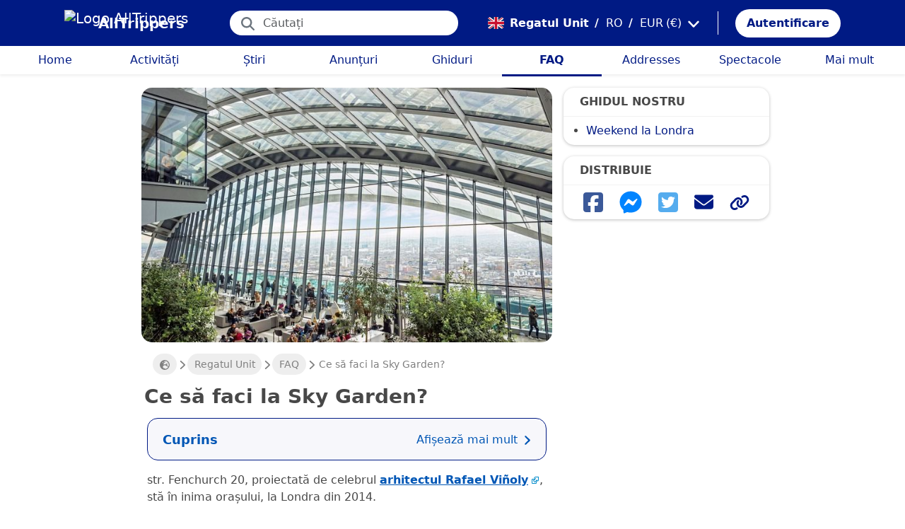

--- FILE ---
content_type: text/html; charset=utf-8
request_url: https://alltrippers.com/ro/regatul-unit/faq/ce-s-faci-la-sky-garden
body_size: 32395
content:
<!DOCTYPE html><html lang="ro" dir="ltr" data-critters-container><head>
  <meta charset="utf-8">
  <meta http-equiv="content-type" content="text/html; charset=UTF-8">

  <meta name="apple-itunes-app" content="app-id=1472954137">
  <meta name="google-play-app" content="app-id=com.alltrippers.android">

  <meta name="p:domain_verify" content="5549636ad39d642d4653c9d0c7ed2552">
  <meta name="ir-site-verification-token" value="920052229">
  <meta name="eb368da5cb" content="eb368da5cbf68ad4c9e1db79802eade2">

  <base href="/ro/">

  <title>Sky Garden din Londra (ghid 2025)</title>

  <link rel="preconnect" href="https://storage.googleapis.com">

  <meta name="viewport" content="width=device-width, initial-scale=1">
  <meta http-equiv="cache-control" content="no-cache, must-revalidate, post-check=0, pre-check=0">
  <meta http-equiv="expires" content="0">
  <meta http-equiv="pragma" content="no-cache">

  <link rel="icon" href="./assets/icons/alltrippers-favicon.svg" type="image/svg+xml">
  <link rel="icon" type="image/png" sizes="16x16" href="./assets/icons/alltrippers-favicon-16x16.png">
  <link rel="icon" type="image/png" sizes="32x32" href="./assets/icons/alltrippers-favicon-32x32.png">
  <link rel="icon" type="image/png" sizes="48x48" href="./assets/icons/alltrippers-favicon-48x48.png">
  <link rel="icon" type="image/png" sizes="64x64" href="./assets/icons/alltrippers-favicon-64x64.png">
  <link rel="icon" type="image/png" sizes="192x192" href="./assets/icons/alltrippers-favicon-192x192.png">
  <link rel="icon" href="./assets/icons/alltrippers-favicon-64x64.png" type="image/png">

  <meta name="description" content="Poreclit Walkie-Talkie datorită formei sale deosebite, acest imens zgârie-nori de 160 de metri, de 160 de metri are particularitatea de a avea o grădină amenajată în vârful turnului său: Grădina Sky.">

  <!-- twitter -->
  <meta name="twitter:card" content="summary">
  <meta name="twitter:site" content="@alltrippers">
  <meta name="twitter:title" content="Sky Garden din Londra (ghid 2025)">
  <meta name="twitter:description" content="Poreclit Walkie-Talkie datorită formei sale deosebite, acest imens zgârie-nori de 160 de metri, de 160 de metri are particularitatea de a avea o grădină amenajată în vârful turnului său: Grădina Sky.">
  <meta name="twitter:image" content="https://storage.googleapis.com/images.alltrippers.com/sky-garden-londres.jpg">

  <!-- facebook and other social sites -->
  <meta property="og:type" content="article">
  <meta property="og:site_name" content="AllTrippers">
  <meta property="og:title" content="Sky Garden din Londra (ghid 2025)">
  <meta property="og:description" content="Poreclit Walkie-Talkie datorită formei sale deosebite, acest imens zgârie-nori de 160 de metri, de 160 de metri are particularitatea de a avea o grădină amenajată în vârful turnului său: Grădina Sky.">
  <meta property="og:image" content="https://storage.googleapis.com/images.alltrippers.com/sky-garden-londres.jpg">
  <meta property="og:url" content="https://alltrippers.com/ro/regatul-unit/faq/ce-s-faci-la-sky-garden">
  <meta property="og:locale" content="ro_ro">

  <meta name="theme-color" content="#001a84">

  <!-- Google tag (gtag.js) -->
  <script async src="https://www.googletagmanager.com/gtag/js?id=G-57XEYVEYW7"></script>
  <script>
    window.dataLayer = window.dataLayer || [];
    function gtag() { dataLayer.push(arguments); }
    gtag('js', new Date());

    gtag('config', 'G-57XEYVEYW7', {
      'custom_map': { 'dimension1': 'fuid', 'dimension2': 'ios', 'dimension3': 'android', 'dimension4': 'website', 'dimension5': 'deviceType', 'dimension6': 'langId' },
      'send_page_view': false
    });
    gtag('config', 'AW-436114611');
  </script>

  <style>
    fa-icon svg,
    .svg-inline--fa {
      display: inline-block;
      font-size: inherit;
      height: 1em;
    }

    fa-icon .fa-2x {
      height: 2em;
    }
  </style>

<style>@charset "UTF-8";.fi{background-size:contain;background-position:50%;background-repeat:no-repeat}.fi{position:relative;display:inline-block;width:1.333333em;line-height:1em}.fi:before{content:"\a0"}.fi-gb{background-image:url("./media/gb-UUF3TOPS.svg")}:root{--bs-blue:#0d6efd;--bs-indigo:#6610f2;--bs-purple:#6f42c1;--bs-pink:#d63384;--bs-red:#dc3545;--bs-orange:#fd7e14;--bs-yellow:#ffc107;--bs-green:#198754;--bs-teal:#20c997;--bs-cyan:#0dcaf0;--bs-black:#000;--bs-white:#fff;--bs-gray:#6c757d;--bs-gray-dark:#343a40;--bs-gray-100:#f8f9fa;--bs-gray-200:#e9ecef;--bs-gray-300:#dee2e6;--bs-gray-400:#ced4da;--bs-gray-500:#adb5bd;--bs-gray-600:#6c757d;--bs-gray-700:#495057;--bs-gray-800:#343a40;--bs-gray-900:#212529;--bs-primary:#0d6efd;--bs-secondary:#6c757d;--bs-success:#198754;--bs-info:#0dcaf0;--bs-warning:#ffc107;--bs-danger:#dc3545;--bs-light:#f8f9fa;--bs-dark:#212529;--bs-primary-rgb:13,110,253;--bs-secondary-rgb:108,117,125;--bs-success-rgb:25,135,84;--bs-info-rgb:13,202,240;--bs-warning-rgb:255,193,7;--bs-danger-rgb:220,53,69;--bs-light-rgb:248,249,250;--bs-dark-rgb:33,37,41;--bs-primary-text-emphasis:#052c65;--bs-secondary-text-emphasis:#2b2f32;--bs-success-text-emphasis:#0a3622;--bs-info-text-emphasis:#055160;--bs-warning-text-emphasis:#664d03;--bs-danger-text-emphasis:#58151c;--bs-light-text-emphasis:#495057;--bs-dark-text-emphasis:#495057;--bs-primary-bg-subtle:#cfe2ff;--bs-secondary-bg-subtle:#e2e3e5;--bs-success-bg-subtle:#d1e7dd;--bs-info-bg-subtle:#cff4fc;--bs-warning-bg-subtle:#fff3cd;--bs-danger-bg-subtle:#f8d7da;--bs-light-bg-subtle:#fcfcfd;--bs-dark-bg-subtle:#ced4da;--bs-primary-border-subtle:#9ec5fe;--bs-secondary-border-subtle:#c4c8cb;--bs-success-border-subtle:#a3cfbb;--bs-info-border-subtle:#9eeaf9;--bs-warning-border-subtle:#ffe69c;--bs-danger-border-subtle:#f1aeb5;--bs-light-border-subtle:#e9ecef;--bs-dark-border-subtle:#adb5bd;--bs-white-rgb:255,255,255;--bs-black-rgb:0,0,0;--bs-font-sans-serif:system-ui,-apple-system,"Segoe UI",Roboto,"Helvetica Neue","Noto Sans","Liberation Sans",Arial,sans-serif,"Apple Color Emoji","Segoe UI Emoji","Segoe UI Symbol","Noto Color Emoji";--bs-font-monospace:SFMono-Regular,Menlo,Monaco,Consolas,"Liberation Mono","Courier New",monospace;--bs-gradient:linear-gradient(180deg, rgba(255, 255, 255, .15), rgba(255, 255, 255, 0));--bs-body-font-family:var(--bs-font-sans-serif);--bs-body-font-size:1rem;--bs-body-font-weight:400;--bs-body-line-height:1.5;--bs-body-color:#212529;--bs-body-color-rgb:33,37,41;--bs-body-bg:#fff;--bs-body-bg-rgb:255,255,255;--bs-emphasis-color:#000;--bs-emphasis-color-rgb:0,0,0;--bs-secondary-color:rgba(33, 37, 41, .75);--bs-secondary-color-rgb:33,37,41;--bs-secondary-bg:#e9ecef;--bs-secondary-bg-rgb:233,236,239;--bs-tertiary-color:rgba(33, 37, 41, .5);--bs-tertiary-color-rgb:33,37,41;--bs-tertiary-bg:#f8f9fa;--bs-tertiary-bg-rgb:248,249,250;--bs-heading-color:inherit;--bs-link-color:#0d6efd;--bs-link-color-rgb:13,110,253;--bs-link-decoration:underline;--bs-link-hover-color:#0a58ca;--bs-link-hover-color-rgb:10,88,202;--bs-code-color:#d63384;--bs-highlight-color:#212529;--bs-highlight-bg:#fff3cd;--bs-border-width:1px;--bs-border-style:solid;--bs-border-color:#dee2e6;--bs-border-color-translucent:rgba(0, 0, 0, .175);--bs-border-radius:.375rem;--bs-border-radius-sm:.25rem;--bs-border-radius-lg:.5rem;--bs-border-radius-xl:1rem;--bs-border-radius-xxl:2rem;--bs-border-radius-2xl:var(--bs-border-radius-xxl);--bs-border-radius-pill:50rem;--bs-box-shadow:0 .5rem 1rem rgba(0, 0, 0, .15);--bs-box-shadow-sm:0 .125rem .25rem rgba(0, 0, 0, .075);--bs-box-shadow-lg:0 1rem 3rem rgba(0, 0, 0, .175);--bs-box-shadow-inset:inset 0 1px 2px rgba(0, 0, 0, .075);--bs-focus-ring-width:.25rem;--bs-focus-ring-opacity:.25;--bs-focus-ring-color:rgba(13, 110, 253, .25);--bs-form-valid-color:#198754;--bs-form-valid-border-color:#198754;--bs-form-invalid-color:#dc3545;--bs-form-invalid-border-color:#dc3545}*,:after,:before{box-sizing:border-box}@media (prefers-reduced-motion:no-preference){:root{scroll-behavior:smooth}}body{margin:0;font-family:var(--bs-body-font-family);font-size:var(--bs-body-font-size);font-weight:var(--bs-body-font-weight);line-height:var(--bs-body-line-height);color:var(--bs-body-color);text-align:var(--bs-body-text-align);background-color:var(--bs-body-bg);-webkit-text-size-adjust:100%;-webkit-tap-highlight-color:transparent}h1,h2,h3{margin-top:0;margin-bottom:.5rem;font-weight:500;line-height:1.2;color:var(--bs-heading-color)}h1{font-size:calc(1.375rem + 1.5vw)}@media (min-width:1200px){h1{font-size:2.5rem}}h2{font-size:calc(1.325rem + .9vw)}@media (min-width:1200px){h2{font-size:2rem}}h3{font-size:calc(1.3rem + .6vw)}@media (min-width:1200px){h3{font-size:1.75rem}}p{margin-top:0;margin-bottom:1rem}ul{padding-left:2rem}ul{margin-top:0;margin-bottom:1rem}ul ul{margin-bottom:0}strong{font-weight:bolder}a{color:rgba(var(--bs-link-color-rgb),var(--bs-link-opacity,1));text-decoration:underline}a:hover{--bs-link-color-rgb:var(--bs-link-hover-color-rgb)}a:not([href]):not([class]),a:not([href]):not([class]):hover{color:inherit;text-decoration:none}figure{margin:0 0 1rem}img,svg{vertical-align:middle}button{border-radius:0}button:focus:not(:focus-visible){outline:0}button,input,textarea{margin:0;font-family:inherit;font-size:inherit;line-height:inherit}button{text-transform:none}[role=button]{cursor:pointer}[type=button],button{-webkit-appearance:button}[type=button]:not(:disabled),button:not(:disabled){cursor:pointer}textarea{resize:vertical}.container-fluid{--bs-gutter-x:1.5rem;--bs-gutter-y:0;width:100%;padding-right:calc(var(--bs-gutter-x) * .5);padding-left:calc(var(--bs-gutter-x) * .5);margin-right:auto;margin-left:auto}:root{--bs-breakpoint-xs:0;--bs-breakpoint-sm:576px;--bs-breakpoint-md:768px;--bs-breakpoint-lg:992px;--bs-breakpoint-xl:1200px;--bs-breakpoint-xxl:1400px}.row{--bs-gutter-x:1.5rem;--bs-gutter-y:0;display:flex;flex-wrap:wrap;margin-top:calc(-1 * var(--bs-gutter-y));margin-right:calc(-.5 * var(--bs-gutter-x));margin-left:calc(-.5 * var(--bs-gutter-x))}.row>*{flex-shrink:0;width:100%;max-width:100%;padding-right:calc(var(--bs-gutter-x) * .5);padding-left:calc(var(--bs-gutter-x) * .5);margin-top:var(--bs-gutter-y)}.col{flex:1 0 0%}.col-12{flex:0 0 auto;width:100%}@media (min-width:768px){.col-md-5{flex:0 0 auto;width:41.66666667%}.col-md-7{flex:0 0 auto;width:58.33333333%}}@media (min-width:992px){.col-lg-4{flex:0 0 auto;width:33.33333333%}.col-lg-8{flex:0 0 auto;width:66.66666667%}}.form-control{display:block;width:100%;padding:.375rem .75rem;font-size:1rem;font-weight:400;line-height:1.5;color:var(--bs-body-color);-webkit-appearance:none;-moz-appearance:none;appearance:none;background-color:var(--bs-body-bg);background-clip:padding-box;border:var(--bs-border-width) solid var(--bs-border-color);border-radius:var(--bs-border-radius);transition:border-color .15s ease-in-out,box-shadow .15s ease-in-out}@media (prefers-reduced-motion:reduce){.form-control{transition:none}}.form-control:focus{color:var(--bs-body-color);background-color:var(--bs-body-bg);border-color:#86b7fe;outline:0;box-shadow:0 0 0 .25rem #0d6efd40}.form-control::-webkit-date-and-time-value{min-width:85px;height:1.5em;margin:0}.form-control::-webkit-datetime-edit{display:block;padding:0}.form-control::-moz-placeholder{color:var(--bs-secondary-color);opacity:1}.form-control::placeholder{color:var(--bs-secondary-color);opacity:1}.form-control:disabled{background-color:var(--bs-secondary-bg);opacity:1}.form-control::-webkit-file-upload-button{padding:.375rem .75rem;margin:-.375rem -.75rem;-webkit-margin-end:.75rem;margin-inline-end:.75rem;color:var(--bs-body-color);background-color:var(--bs-tertiary-bg);pointer-events:none;border-color:inherit;border-style:solid;border-width:0;border-inline-end-width:var(--bs-border-width);border-radius:0;-webkit-transition:color .15s ease-in-out,background-color .15s ease-in-out,border-color .15s ease-in-out,box-shadow .15s ease-in-out;transition:color .15s ease-in-out,background-color .15s ease-in-out,border-color .15s ease-in-out,box-shadow .15s ease-in-out}.form-control::file-selector-button{padding:.375rem .75rem;margin:-.375rem -.75rem;-webkit-margin-end:.75rem;margin-inline-end:.75rem;color:var(--bs-body-color);background-color:var(--bs-tertiary-bg);pointer-events:none;border-color:inherit;border-style:solid;border-width:0;border-inline-end-width:var(--bs-border-width);border-radius:0;transition:color .15s ease-in-out,background-color .15s ease-in-out,border-color .15s ease-in-out,box-shadow .15s ease-in-out}@media (prefers-reduced-motion:reduce){.form-control::-webkit-file-upload-button{-webkit-transition:none;transition:none}.form-control::file-selector-button{transition:none}}.form-control:hover:not(:disabled):not([readonly])::-webkit-file-upload-button{background-color:var(--bs-secondary-bg)}.form-control:hover:not(:disabled):not([readonly])::file-selector-button{background-color:var(--bs-secondary-bg)}.btn{--bs-btn-padding-x:.75rem;--bs-btn-padding-y:.375rem;--bs-btn-font-family: ;--bs-btn-font-size:1rem;--bs-btn-font-weight:400;--bs-btn-line-height:1.5;--bs-btn-color:var(--bs-body-color);--bs-btn-bg:transparent;--bs-btn-border-width:var(--bs-border-width);--bs-btn-border-color:transparent;--bs-btn-border-radius:var(--bs-border-radius);--bs-btn-hover-border-color:transparent;--bs-btn-box-shadow:inset 0 1px 0 rgba(255, 255, 255, .15),0 1px 1px rgba(0, 0, 0, .075);--bs-btn-disabled-opacity:.65;--bs-btn-focus-box-shadow:0 0 0 .25rem rgba(var(--bs-btn-focus-shadow-rgb), .5);display:inline-block;padding:var(--bs-btn-padding-y) var(--bs-btn-padding-x);font-family:var(--bs-btn-font-family);font-size:var(--bs-btn-font-size);font-weight:var(--bs-btn-font-weight);line-height:var(--bs-btn-line-height);color:var(--bs-btn-color);text-align:center;text-decoration:none;vertical-align:middle;cursor:pointer;-webkit-user-select:none;-moz-user-select:none;user-select:none;border:var(--bs-btn-border-width) solid var(--bs-btn-border-color);border-radius:var(--bs-btn-border-radius);background-color:var(--bs-btn-bg);transition:color .15s ease-in-out,background-color .15s ease-in-out,border-color .15s ease-in-out,box-shadow .15s ease-in-out}@media (prefers-reduced-motion:reduce){.btn{transition:none}}.btn:hover{color:var(--bs-btn-hover-color);background-color:var(--bs-btn-hover-bg);border-color:var(--bs-btn-hover-border-color)}.btn:focus-visible{color:var(--bs-btn-hover-color);background-color:var(--bs-btn-hover-bg);border-color:var(--bs-btn-hover-border-color);outline:0;box-shadow:var(--bs-btn-focus-box-shadow)}.btn:first-child:active,:not(.btn-check)+.btn:active{color:var(--bs-btn-active-color);background-color:var(--bs-btn-active-bg);border-color:var(--bs-btn-active-border-color)}.btn:first-child:active:focus-visible,:not(.btn-check)+.btn:active:focus-visible{box-shadow:var(--bs-btn-focus-box-shadow)}.btn:disabled{color:var(--bs-btn-disabled-color);pointer-events:none;background-color:var(--bs-btn-disabled-bg);border-color:var(--bs-btn-disabled-border-color);opacity:var(--bs-btn-disabled-opacity)}.btn-link{--bs-btn-font-weight:400;--bs-btn-color:var(--bs-link-color);--bs-btn-bg:transparent;--bs-btn-border-color:transparent;--bs-btn-hover-color:var(--bs-link-hover-color);--bs-btn-hover-border-color:transparent;--bs-btn-active-color:var(--bs-link-hover-color);--bs-btn-active-border-color:transparent;--bs-btn-disabled-color:#6c757d;--bs-btn-disabled-border-color:transparent;--bs-btn-box-shadow:0 0 0 #000;--bs-btn-focus-shadow-rgb:49,132,253;text-decoration:underline}.btn-link:focus-visible{color:var(--bs-btn-color)}.btn-link:hover{color:var(--bs-btn-hover-color)}.btn-sm{--bs-btn-padding-y:.25rem;--bs-btn-padding-x:.5rem;--bs-btn-font-size:.875rem;--bs-btn-border-radius:var(--bs-border-radius-sm)}.fade{transition:opacity .15s linear}@media (prefers-reduced-motion:reduce){.fade{transition:none}}.fade:not(.show){opacity:0}.collapse:not(.show){display:none}.dropdown{position:relative}.dropdown-menu{--bs-dropdown-zindex:1000;--bs-dropdown-min-width:10rem;--bs-dropdown-padding-x:0;--bs-dropdown-padding-y:.5rem;--bs-dropdown-spacer:.125rem;--bs-dropdown-font-size:1rem;--bs-dropdown-color:var(--bs-body-color);--bs-dropdown-bg:var(--bs-body-bg);--bs-dropdown-border-color:var(--bs-border-color-translucent);--bs-dropdown-border-radius:var(--bs-border-radius);--bs-dropdown-border-width:var(--bs-border-width);--bs-dropdown-inner-border-radius:calc(var(--bs-border-radius) - var(--bs-border-width));--bs-dropdown-divider-bg:var(--bs-border-color-translucent);--bs-dropdown-divider-margin-y:.5rem;--bs-dropdown-box-shadow:var(--bs-box-shadow);--bs-dropdown-link-color:var(--bs-body-color);--bs-dropdown-link-hover-color:var(--bs-body-color);--bs-dropdown-link-hover-bg:var(--bs-tertiary-bg);--bs-dropdown-link-active-color:#fff;--bs-dropdown-link-active-bg:#0d6efd;--bs-dropdown-link-disabled-color:var(--bs-tertiary-color);--bs-dropdown-item-padding-x:1rem;--bs-dropdown-item-padding-y:.25rem;--bs-dropdown-header-color:#6c757d;--bs-dropdown-header-padding-x:1rem;--bs-dropdown-header-padding-y:.5rem;position:absolute;z-index:var(--bs-dropdown-zindex);display:none;min-width:var(--bs-dropdown-min-width);padding:var(--bs-dropdown-padding-y) var(--bs-dropdown-padding-x);margin:0;font-size:var(--bs-dropdown-font-size);color:var(--bs-dropdown-color);text-align:left;list-style:none;background-color:var(--bs-dropdown-bg);background-clip:padding-box;border:var(--bs-dropdown-border-width) solid var(--bs-dropdown-border-color);border-radius:var(--bs-dropdown-border-radius)}.dropdown-menu-end{--bs-position:end}.dropdown-item{display:block;width:100%;padding:var(--bs-dropdown-item-padding-y) var(--bs-dropdown-item-padding-x);clear:both;font-weight:400;color:var(--bs-dropdown-link-color);text-align:inherit;text-decoration:none;white-space:nowrap;background-color:transparent;border:0;border-radius:var(--bs-dropdown-item-border-radius,0)}.dropdown-item:focus,.dropdown-item:hover{color:var(--bs-dropdown-link-hover-color);background-color:var(--bs-dropdown-link-hover-bg)}.dropdown-item:active{color:var(--bs-dropdown-link-active-color);text-decoration:none;background-color:var(--bs-dropdown-link-active-bg)}.dropdown-item:disabled{color:var(--bs-dropdown-link-disabled-color);pointer-events:none;background-color:transparent}.nav-link{display:block;padding:var(--bs-nav-link-padding-y) var(--bs-nav-link-padding-x);font-size:var(--bs-nav-link-font-size);font-weight:var(--bs-nav-link-font-weight);color:var(--bs-nav-link-color);text-decoration:none;background:0 0;border:0;transition:color .15s ease-in-out,background-color .15s ease-in-out,border-color .15s ease-in-out}@media (prefers-reduced-motion:reduce){.nav-link{transition:none}}.nav-link:focus,.nav-link:hover{color:var(--bs-nav-link-hover-color)}.nav-link:focus-visible{outline:0;box-shadow:0 0 0 .25rem #0d6efd40}.nav-link:disabled{color:var(--bs-nav-link-disabled-color);pointer-events:none;cursor:default}.navbar{--bs-navbar-padding-x:0;--bs-navbar-padding-y:.5rem;--bs-navbar-color:rgba(var(--bs-emphasis-color-rgb), .65);--bs-navbar-hover-color:rgba(var(--bs-emphasis-color-rgb), .8);--bs-navbar-disabled-color:rgba(var(--bs-emphasis-color-rgb), .3);--bs-navbar-active-color:rgba(var(--bs-emphasis-color-rgb), 1);--bs-navbar-brand-padding-y:.3125rem;--bs-navbar-brand-margin-end:1rem;--bs-navbar-brand-font-size:1.25rem;--bs-navbar-brand-color:rgba(var(--bs-emphasis-color-rgb), 1);--bs-navbar-brand-hover-color:rgba(var(--bs-emphasis-color-rgb), 1);--bs-navbar-nav-link-padding-x:.5rem;--bs-navbar-toggler-padding-y:.25rem;--bs-navbar-toggler-padding-x:.75rem;--bs-navbar-toggler-font-size:1.25rem;--bs-navbar-toggler-icon-bg:url("data:image/svg+xml,%3csvg xmlns='http://www.w3.org/2000/svg' viewBox='0 0 30 30'%3e%3cpath stroke='rgba%2833, 37, 41, 0.75%29' stroke-linecap='round' stroke-miterlimit='10' stroke-width='2' d='M4 7h22M4 15h22M4 23h22'/%3e%3c/svg%3e");--bs-navbar-toggler-border-color:rgba(var(--bs-emphasis-color-rgb), .15);--bs-navbar-toggler-border-radius:var(--bs-border-radius);--bs-navbar-toggler-focus-width:.25rem;--bs-navbar-toggler-transition:box-shadow .15s ease-in-out;position:relative;display:flex;flex-wrap:wrap;align-items:center;justify-content:space-between;padding:var(--bs-navbar-padding-y) var(--bs-navbar-padding-x)}.navbar-brand{padding-top:var(--bs-navbar-brand-padding-y);padding-bottom:var(--bs-navbar-brand-padding-y);margin-right:var(--bs-navbar-brand-margin-end);font-size:var(--bs-navbar-brand-font-size);color:var(--bs-navbar-brand-color);text-decoration:none;white-space:nowrap}.navbar-brand:focus,.navbar-brand:hover{color:var(--bs-navbar-brand-hover-color)}.navbar-nav{--bs-nav-link-padding-x:0;--bs-nav-link-padding-y:.5rem;--bs-nav-link-font-weight: ;--bs-nav-link-color:var(--bs-navbar-color);--bs-nav-link-hover-color:var(--bs-navbar-hover-color);--bs-nav-link-disabled-color:var(--bs-navbar-disabled-color);display:flex;flex-direction:column;padding-left:0;margin-bottom:0;list-style:none}.breadcrumb{--bs-breadcrumb-padding-x:0;--bs-breadcrumb-padding-y:0;--bs-breadcrumb-margin-bottom:1rem;--bs-breadcrumb-bg: ;--bs-breadcrumb-border-radius: ;--bs-breadcrumb-divider-color:var(--bs-secondary-color);--bs-breadcrumb-item-padding-x:.5rem;--bs-breadcrumb-item-active-color:var(--bs-secondary-color);display:flex;flex-wrap:wrap;padding:var(--bs-breadcrumb-padding-y) var(--bs-breadcrumb-padding-x);margin-bottom:var(--bs-breadcrumb-margin-bottom);font-size:var(--bs-breadcrumb-font-size);list-style:none;background-color:var(--bs-breadcrumb-bg);border-radius:var(--bs-breadcrumb-border-radius)}.modal{--bs-modal-zindex:1055;--bs-modal-width:500px;--bs-modal-padding:1rem;--bs-modal-margin:.5rem;--bs-modal-color: ;--bs-modal-bg:var(--bs-body-bg);--bs-modal-border-color:var(--bs-border-color-translucent);--bs-modal-border-width:var(--bs-border-width);--bs-modal-border-radius:var(--bs-border-radius-lg);--bs-modal-box-shadow:var(--bs-box-shadow-sm);--bs-modal-inner-border-radius:calc(var(--bs-border-radius-lg) - (var(--bs-border-width)));--bs-modal-header-padding-x:1rem;--bs-modal-header-padding-y:1rem;--bs-modal-header-padding:1rem 1rem;--bs-modal-header-border-color:var(--bs-border-color);--bs-modal-header-border-width:var(--bs-border-width);--bs-modal-title-line-height:1.5;--bs-modal-footer-gap:.5rem;--bs-modal-footer-bg: ;--bs-modal-footer-border-color:var(--bs-border-color);--bs-modal-footer-border-width:var(--bs-border-width);position:fixed;top:0;left:0;z-index:var(--bs-modal-zindex);display:none;width:100%;height:100%;overflow-x:hidden;overflow-y:auto;outline:0}.modal-dialog{position:relative;width:auto;margin:var(--bs-modal-margin);pointer-events:none}.modal.fade .modal-dialog{transition:transform .3s ease-out;transform:translateY(-50px)}@media (prefers-reduced-motion:reduce){.modal.fade .modal-dialog{transition:none}}.modal-dialog-centered{display:flex;align-items:center;min-height:calc(100% - var(--bs-modal-margin) * 2)}.modal-content{position:relative;display:flex;flex-direction:column;width:100%;color:var(--bs-modal-color);pointer-events:auto;background-color:var(--bs-modal-bg);background-clip:padding-box;border:var(--bs-modal-border-width) solid var(--bs-modal-border-color);border-radius:var(--bs-modal-border-radius);outline:0}.modal-header{display:flex;flex-shrink:0;align-items:center;padding:var(--bs-modal-header-padding);border-bottom:var(--bs-modal-header-border-width) solid var(--bs-modal-header-border-color);border-top-left-radius:var(--bs-modal-inner-border-radius);border-top-right-radius:var(--bs-modal-inner-border-radius)}.modal-body{position:relative;flex:1 1 auto;padding:var(--bs-modal-padding)}.modal-footer{display:flex;flex-shrink:0;flex-wrap:wrap;align-items:center;justify-content:flex-end;padding:calc(var(--bs-modal-padding) - var(--bs-modal-footer-gap) * .5);background-color:var(--bs-modal-footer-bg);border-top:var(--bs-modal-footer-border-width) solid var(--bs-modal-footer-border-color);border-bottom-right-radius:var(--bs-modal-inner-border-radius);border-bottom-left-radius:var(--bs-modal-inner-border-radius)}.modal-footer>*{margin:calc(var(--bs-modal-footer-gap) * .5)}@media (min-width:576px){.modal{--bs-modal-margin:1.75rem;--bs-modal-box-shadow:var(--bs-box-shadow)}.modal-dialog{max-width:var(--bs-modal-width);margin-right:auto;margin-left:auto}}.fixed-top{position:fixed;top:0;right:0;left:0;z-index:1030}.align-top{vertical-align:top!important}.d-inline-block{display:inline-block!important}.d-block{display:block!important}.d-flex{display:flex!important}.d-none{display:none!important}.shadow-sm{box-shadow:var(--bs-box-shadow-sm)!important}.shadow-none{box-shadow:none!important}.position-relative{position:relative!important}.position-absolute{position:absolute!important}.position-sticky{position:-webkit-sticky!important;position:sticky!important}.border-0{border:0!important}.w-100{width:100%!important}.h-100{height:100%!important}.flex-row{flex-direction:row!important}.flex-column{flex-direction:column!important}.flex-grow-1{flex-grow:1!important}.flex-shrink-0{flex-shrink:0!important}.justify-content-center{justify-content:center!important}.align-items-center{align-items:center!important}.m-0{margin:0!important}.mx-2{margin-right:.5rem!important;margin-left:.5rem!important}.mx-3{margin-right:1rem!important;margin-left:1rem!important}.my-4{margin-top:1.5rem!important;margin-bottom:1.5rem!important}.my-auto{margin-top:auto!important;margin-bottom:auto!important}.me-1{margin-right:.25rem!important}.me-2{margin-right:.5rem!important}.me-auto{margin-right:auto!important}.mb-0{margin-bottom:0!important}.mb-2{margin-bottom:.5rem!important}.mb-3{margin-bottom:1rem!important}.ms-2{margin-left:.5rem!important}.p-0{padding:0!important}.px-2{padding-right:.5rem!important;padding-left:.5rem!important}.px-3{padding-right:1rem!important;padding-left:1rem!important}.py-2{padding-top:.5rem!important;padding-bottom:.5rem!important}.py-3{padding-top:1rem!important;padding-bottom:1rem!important}.pt-0{padding-top:0!important}.pe-2{padding-right:.5rem!important}.pb-0{padding-bottom:0!important}.ps-0{padding-left:0!important}.ps-1{padding-left:.25rem!important}.ps-3{padding-left:1rem!important}.fw-bold{font-weight:700!important}.text-start{text-align:left!important}.text-decoration-none{text-decoration:none!important}.text-nowrap{white-space:nowrap!important}.text-white{--bs-text-opacity:1;color:rgba(var(--bs-white-rgb),var(--bs-text-opacity))!important}.bg-white{--bs-bg-opacity:1;background-color:rgba(var(--bs-white-rgb),var(--bs-bg-opacity))!important}@media (min-width:992px){.d-lg-block{display:block!important}.d-lg-flex{display:flex!important}.d-lg-none{display:none!important}.mt-lg-3{margin-top:1rem!important}.mb-lg-3{margin-bottom:1rem!important}.px-lg-1{padding-right:.25rem!important;padding-left:.25rem!important}}app-root{display:block}fa-icon svg{display:inline-block;font-size:inherit;height:1em}.at-googleads{background-color:#f7f8f9;border-bottom:1px solid #dee2e6;border-radius:0;border-top:1px solid #dee2e6;padding-bottom:0rem;padding-top:.1rem;position:relative;margin-left:-16px;margin-right:-16px}@media (min-width: 992px){.at-googleads{margin-left:0;margin-right:0;padding:.1rem 1rem 1rem!important}}.at-googleads .at-ads-title{align-items:center;color:#b1b1b1;display:flex;font-size:.7rem;justify-content:center;margin-bottom:0;padding:.5rem 0;text-transform:uppercase}.at-googleads .adsbygoogle-container{padding:0 1rem;margin-bottom:1rem}@media (min-width: 992px){.at-googleads .adsbygoogle-container{padding:0}}.modal-content{border-radius:15px;overflow:hidden}.at-capitalize:first-letter{text-transform:capitalize}.mc{color:#001a84!important}.fsn{font-size:1rem!important}.fs-13{font-size:1.3rem!important}.fs-14{font-size:1.4rem!important}.fs-15{font-size:1.5rem!important}.fs-17{font-size:1.7rem!important}.lh-1{line-height:1!important}.lh-1-1{line-height:1.1!important}.lh-1-3{line-height:1.3!important}.layout-main-container{padding-left:0;padding-right:0}@media (min-width: 992px){.layout-main-container{padding-left:2rem;padding-right:2rem}}@media (min-width: 1200px){.layout-main-container{padding-left:5rem;padding-right:5rem}}#toc{border:1px solid #001a84}#tocLabel{flex-grow:1}#tocIcon{align-items:center;display:flex;flex-shrink:0}#tocIcon .see-more{margin-right:.5rem;font-weight:400;font-size:1rem}.box-anecdote,.box-advice,.box-danger{border-radius:10px;padding:10px 15px;margin:15px 0;line-height:1.3}.box-anecdote>p,.box-advice>p,.box-danger>p{margin-bottom:0}.box-anecdote>p:first-child,.box-advice>p:first-child,.box-danger>p:first-child{display:inline}.box-anecdote{background-color:#ff913b0d;border:solid 1px rgb(255,145,59)}.box-anecdote:before{content:"\1f4cc  ";display:inline}.box-danger{background-color:#ff00000d;border:solid 1px rgb(255,0,0)}.box-danger:before{content:"\1f534  ";display:inline}.box-advice{background-color:#0000ff0d;border:solid 1px rgb(0,0,255)}.box-advice:before{content:"\261d\1f3fb  ";display:inline}.box{border:1px solid #e5e5e5;background-color:#fff;border-radius:5px;box-shadow:#0000000f 1px 2px 4px;margin-bottom:1rem}.box .box-title{padding:.5rem 1rem;border-bottom:1px solid #f2f2f2}.box .box-title .title-text{text-transform:uppercase;margin-left:.4rem;font-size:1rem;font-weight:600}.box-bordered{background-color:#fff!important;border-width:0!important;border-style:solid!important;border-color:#ededed!important;-o-border-image:initial!important;border-image:initial!important;border-radius:15px!important;box-shadow:#00000040 0 1px 4px;overflow:hidden;transition:box-shadow .25s ease 0s}.btn-my-action{border-radius:50px;font-size:1.1rem;padding-right:1rem;padding-left:1rem}.btn-action{--bs-btn-color: #001a84;--bs-btn-bg: #001a84;--bs-btn-border-color: #001a84;--bs-btn-hover-color: #001a84;--bs-btn-hover-bg: #001a84;--bs-btn-hover-border-color: #001a84;--bs-btn-focus-shadow-rgb: 0, 26, 132;--bs-btn-active-color: #fff;--bs-btn-active-bg: #33489d;--bs-btn-active-border-color: #1a3190;--bs-btn-active-shadow: inset 0 3px 5px rgba(0, 0, 0, .125);--bs-btn-disabled-color: #fff;--bs-btn-disabled-bg: #001a84;--bs-btn-disabled-border-color: #001a84;background-color:#001a84;border-radius:50px;box-shadow:0 2px 2px #0000001c,0 3px 1px -2px #0000001f,0 1px 5px #0003;color:#fff!important;font-size:1.1rem;padding-right:1rem;padding-left:1rem}.btn-action:hover{color:#fff!important}.fa-square-twitter{color:#55acee}.fa-facebook-messenger{color:#0084ff}.fa-square-facebook{color:#3b5999}.main-container{position:relative;padding-top:1rem}@media (min-width: 992px){.main-container{padding-bottom:0;padding-left:2rem;padding-right:2rem}}@media (min-width: 1200px){.main-container{padding-left:5rem;padding-right:5rem}}@media (min-width: 1200px){.main-container.detail{padding-top:0}}@media (min-width: 1600px){.main-container{padding-left:10rem;padding-right:10rem}}.main-container share-social-networks-buttons{width:100%}.main-container>.row .sidebar.sidebar-right{padding-left:0;padding-right:0}@media (min-width: 992px){.main-container>.row .sidebar.sidebar-right{padding-left:15px}}.main-container .row-main-content{margin-left:0;margin-right:0;margin-top:1rem}@media (min-width: 1200px){.main-container .row-main-content{margin-top:0}}.main-container .row-main-content .column-main-content{padding-left:0;padding-right:0}@media (min-width: 992px){.main-container .row-main-content .column-main-content{padding-left:.5rem;padding-right:.5rem}}.main-container .row-main-content .sidebar.sidebar-right{padding-left:0;padding-right:0;margin-top:1rem}@media (min-width: 768px){.main-container .row-main-content .sidebar.sidebar-right{margin-top:0;padding-left:1rem}}@media (min-width: 992px){.main-container .row-main-content .sidebar.sidebar-right{padding-left:7.5px;padding-left:.5rem}}.nofocus:focus{border:0;outline:none;border-color:inherit;-webkit-box-shadow:none;box-shadow:none}.noselect{cursor:default;-webkit-touch-callout:none;-webkit-user-select:none;-khtml-user-select:none;-moz-user-select:none;-ms-user-select:none;user-select:none}.sidebar{padding-top:0}.sidebar .box-body{padding:.5rem 1rem}a{color:#001a84}a.external-link{background-position:center right;background-repeat:no-repeat;background-image:-webkit-linear-gradient(transparent,transparent),url('data:image/svg+xml,<svg xmlns="http://www.w3.org/2000/svg" width="12" height="12"> <path fill="%23fff" stroke="%23008bca" d="M1.5 4.518h5.982V10.5H1.5z"/> <path fill="%23008bca" d="M5.765 1H11v5.39L9.427 7.937l-1.31-1.31L5.393 9.35l-2.69-2.688 2.81-2.808L4.2 2.544z"/> <path fill="%23fff" d="M9.995 2.004l.022 4.885L8.2 5.07 5.32 7.95 4.09 6.723l2.882-2.88-1.85-1.852z"/> </svg>');background-image:-o-linear-gradient(transparent,transparent),url("data:image/svg+xml,%3Csvg xmlns=%22http://www.w3.org/2000/svg%22 width=%2212%22 height=%2212%22%3E %3Cpath fill=%22%23fff%22 stroke=%22%23008bca%22 d=%22M1.5 4.518h5.982V10.5H1.5z%22/%3E %3Cpath fill=%22%23008bca%22 d=%22M5.765 1H11v5.39L9.427 7.937l-1.31-1.31L5.393 9.35l-2.69-2.688 2.81-2.808L4.2 2.544z%22/%3E %3Cpath fill=%22%23fff%22 d=%22M9.995 2.004l.022 4.885L8.2 5.07 5.32 7.95 4.09 6.723l2.882-2.88-1.85-1.852z%22/%3E %3C/svg%3E");background-image:linear-gradient(transparent,transparent),url("data:image/svg+xml,%3Csvg xmlns=%22http://www.w3.org/2000/svg%22 width=%2212%22 height=%2212%22%3E %3Cpath fill=%22%23fff%22 stroke=%22%23008bca%22 d=%22M1.5 4.518h5.982V10.5H1.5z%22/%3E %3Cpath fill=%22%23008bca%22 d=%22M5.765 1H11v5.39L9.427 7.937l-1.31-1.31L5.393 9.35l-2.69-2.688 2.81-2.808L4.2 2.544z%22/%3E %3Cpath fill=%22%23fff%22 d=%22M9.995 2.004l.022 4.885L8.2 5.07 5.32 7.95 4.09 6.723l2.882-2.88-1.85-1.852z%22/%3E %3C/svg%3E");padding-right:16px!important}body{font-style:normal;font-variant-ligatures:normal;font-variant-caps:normal;font-variant-numeric:normal;font-variant-east-asian:normal;font-weight:400;font-stretch:normal;font-size:1rem;line-height:24px;-webkit-text-size-adjust:100%;-moz-text-size-adjust:100%;-ms-text-size-adjust:100%;text-size-adjust:100%;position:relative;-webkit-font-smoothing:antialiased;-moz-font-smoothing:unset;-moz-osx-font-smoothing:grayscale;font-smoothing:antialiased;-webkit-backface-visibility:hidden;-moz-backface-visibility:hidden;backface-visibility:hidden;text-rendering:optimizeLegibility;text-shadow:1px 1px 1px rgba(0,0,0,.004);color:#484848;height:100%}html{width:100%;height:100%}@-webkit-keyframes myfirst{0%{color:#001a84}25%{color:green}75%{color:green}to{color:#001a84}}.pointer{cursor:pointer!important}
</style><link rel="stylesheet" href="styles-4RVL6VGJ.css" media="print" onload="this.media='all'"><noscript><link rel="stylesheet" href="styles-4RVL6VGJ.css"></noscript><link rel="modulepreload" href="chunk-SITIYTRS.js"><link rel="modulepreload" href="chunk-YP4G66ME.js"><link rel="modulepreload" href="chunk-KQGIJGRG.js"><link rel="modulepreload" href="chunk-I7XVR57M.js"><link rel="modulepreload" href="chunk-WJWBDLOG.js"><link rel="modulepreload" href="chunk-RAQY3PLW.js"><link rel="modulepreload" href="chunk-NTTELB7T.js"><link rel="modulepreload" href="chunk-27SHK6Z4.js"><link rel="modulepreload" href="chunk-ZXYBBCIT.js"><link rel="modulepreload" href="chunk-3X3IQNKE.js"><link rel="modulepreload" href="chunk-4RCGBJ2Q.js"><link rel="modulepreload" href="chunk-D22XFFO4.js"><link rel="modulepreload" href="chunk-UFRCPQKY.js"><link rel="modulepreload" href="chunk-TNFPYSJ6.js"><link rel="modulepreload" href="chunk-3HOTWFWG.js"><link rel="modulepreload" href="chunk-OXAZG3VF.js"><link rel="modulepreload" href="chunk-SHHVEDZG.js"><link rel="modulepreload" href="chunk-QG3ZDKTY.js"><link rel="modulepreload" href="chunk-OONLRDHE.js"><link rel="modulepreload" href="chunk-THDMYJGS.js"><link rel="modulepreload" href="chunk-PY5WXKG7.js"><link rel="modulepreload" href="chunk-H4UKZJVE.js"><link rel="modulepreload" href="chunk-YQF2L5IT.js"><link rel="modulepreload" href="chunk-JDBZF5SM.js"><link rel="modulepreload" href="chunk-MRTFRGZP.js"><link rel="modulepreload" href="chunk-NQF4GJYK.js"><link rel="modulepreload" href="chunk-4PKSFAWJ.js"><link rel="modulepreload" href="chunk-6Y3MLZRL.js"><link rel="modulepreload" href="chunk-Q2PHXZ6Y.js"><link rel="modulepreload" href="chunk-H7B6VQGM.js"><link rel="modulepreload" href="chunk-S5ABUNH5.js"><link rel="modulepreload" href="chunk-FTA2FSAT.js"><link rel="modulepreload" href="chunk-RRIX2DK7.js"><link rel="modulepreload" href="chunk-J66IA36I.js"><link rel="modulepreload" href="chunk-XZIWHZF4.js"><link rel="modulepreload" href="chunk-NAASD4MD.js"><link rel="modulepreload" href="chunk-QNSJ3FRK.js"><link rel="modulepreload" href="chunk-JRR7HMQD.js"><link rel="modulepreload" href="chunk-BVDWSV5G.js"><link rel="modulepreload" href="chunk-DLESTKEU.js"><link rel="modulepreload" href="chunk-DASWQFND.js"><link rel="modulepreload" href="chunk-NHKWM5FD.js"><link rel="modulepreload" href="chunk-CIJQI3NI.js"><link rel="modulepreload" href="chunk-R6G3IZNW.js"><link rel="modulepreload" href="chunk-PEDALXRB.js"><link rel="modulepreload" href="chunk-CRXYIWRM.js"><link rel="modulepreload" href="chunk-V7V4KWTI.js"><link rel="modulepreload" href="chunk-RHPWSOYC.js"><style ng-app-id="ng">#modalFunctionalities[_ngcontent-ng-c4186189706]   .modal-header[_ngcontent-ng-c4186189706]{padding:1rem 1rem .5rem;border-bottom:0}#modalFunctionalities[_ngcontent-ng-c4186189706]   .box-menu[_ngcontent-ng-c4186189706]{border-bottom:1px solid #dee2e6}#modalFunctionalities[_ngcontent-ng-c4186189706]   .box-menu[_ngcontent-ng-c4186189706]:last-child{border-bottom:0}#modalFunctionalities[_ngcontent-ng-c4186189706]   .box-menu.active[_ngcontent-ng-c4186189706]{background-color:#e4f0fc!important;font-weight:700}#modalFunctionalities[_ngcontent-ng-c4186189706]   .main-menu[_ngcontent-ng-c4186189706]{min-height:60px}#modalFunctionalities[_ngcontent-ng-c4186189706]   .main-menu.active[_ngcontent-ng-c4186189706]{background-color:#e4f0fc!important;font-weight:700}#appContainer[_ngcontent-ng-c4186189706]{background-color:#fff;min-height:100%}#appContainer[_ngcontent-ng-c4186189706]   .full-screen-waiting[_ngcontent-ng-c4186189706]{position:fixed;top:0;left:0;width:100vw;height:100vh;z-index:100000;opacity:.6;background-color:gray;display:flex;align-items:center;justify-content:center}#appContainer[_ngcontent-ng-c4186189706]   app-navigation-bar[_ngcontent-ng-c4186189706]{display:block;width:100%;z-index:1;padding-top:1rem}#appContainer[_ngcontent-ng-c4186189706]   app-navigation-bar.should-sticky[_ngcontent-ng-c4186189706]{position:sticky;position:-webkit-sticky;padding-top:0}#appContainer[_ngcontent-ng-c4186189706]   app-topbar[_ngcontent-ng-c4186189706]{display:flex;height:50px}@media (min-width: 992px){#appContainer[_ngcontent-ng-c4186189706]   app-topbar[_ngcontent-ng-c4186189706]{height:108px}}@media (min-width: 992px){#appContainer[_ngcontent-ng-c4186189706]   app-topbar.on-home[_ngcontent-ng-c4186189706]{height:65px}}#appContainer.mobile-app[_ngcontent-ng-c4186189706]   .wrapper-main[_ngcontent-ng-c4186189706]{height:calc(100% - 100px)}#appContainer.mobile-app[_ngcontent-ng-c4186189706]   .wrapper-main.no-menu[_ngcontent-ng-c4186189706]{height:calc(100% - 50px)}#appContainer.mobile-app[_ngcontent-ng-c4186189706]   .wrapper-main.with-top-banner[_ngcontent-ng-c4186189706]{height:calc(100% - 133px)}#appContainer.mobile-app[_ngcontent-ng-c4186189706]   .wrapper-main.with-map-view[_ngcontent-ng-c4186189706], #appContainer.mobile-app[_ngcontent-ng-c4186189706]   .wrapper-main.mobile-full-screen[_ngcontent-ng-c4186189706]{height:100%!important}#appContainer.on-mobile[_ngcontent-ng-c4186189706], #appContainer.on-tablet[_ngcontent-ng-c4186189706]{width:100%}#appContainer.on-mobile[_ngcontent-ng-c4186189706]   app-topbar.on-top[_ngcontent-ng-c4186189706], #appContainer.on-mobile[_ngcontent-ng-c4186189706]   app-ios-mobile-menu.on-top[_ngcontent-ng-c4186189706], #appContainer.on-tablet[_ngcontent-ng-c4186189706]   app-topbar.on-top[_ngcontent-ng-c4186189706], #appContainer.on-tablet[_ngcontent-ng-c4186189706]   app-ios-mobile-menu.on-top[_ngcontent-ng-c4186189706]{position:relative;z-index:1201}#appContainer.on-mobile.mobile-app[_ngcontent-ng-c4186189706], #appContainer.on-tablet.mobile-app[_ngcontent-ng-c4186189706]{contain:strict;height:100%;overflow:hidden;position:absolute}</style><style ng-app-id="ng">.ios footer{padding:2rem 2rem 5rem!important}  .social-networks svg.fa-instagram{color:#fff!important}  .social-networks svg.fa-linkedin-in{color:#fff!important}#pre-footer[_ngcontent-ng-c2165761246]{background-color:#fbfbfb;margin:0;padding:2rem 2rem 1.5rem}@media screen and (min-width: 768px){#pre-footer[_ngcontent-ng-c2165761246]{padding:2rem 6rem 1.5rem}}#pre-footer[_ngcontent-ng-c2165761246]   .partners[_ngcontent-ng-c2165761246]{flex-wrap:wrap}#pre-footer[_ngcontent-ng-c2165761246]   .partners[_ngcontent-ng-c2165761246]   a[_ngcontent-ng-c2165761246]{padding:1rem}#pre-footer[_ngcontent-ng-c2165761246]   .partners[_ngcontent-ng-c2165761246]   img.civitatis[_ngcontent-ng-c2165761246]{max-height:50px;height:50px}#pre-footer[_ngcontent-ng-c2165761246]   .partners[_ngcontent-ng-c2165761246]   img.get-your-guide[_ngcontent-ng-c2165761246]{max-height:60px;height:60px}#pre-footer[_ngcontent-ng-c2165761246]   .partners[_ngcontent-ng-c2165761246]   img.ltd[_ngcontent-ng-c2165761246]{max-height:45px;height:45px}#pre-footer[_ngcontent-ng-c2165761246]   .partners[_ngcontent-ng-c2165761246]   img.musement[_ngcontent-ng-c2165761246]{max-height:25px;height:25px}#pre-footer[_ngcontent-ng-c2165761246]   .partners[_ngcontent-ng-c2165761246]   img.tiqets[_ngcontent-ng-c2165761246]{max-height:30px;height:30px}#pre-footer[_ngcontent-ng-c2165761246]   .partners[_ngcontent-ng-c2165761246]   img.viator[_ngcontent-ng-c2165761246]{max-height:25px;height:25px}#pre-footer[_ngcontent-ng-c2165761246]   .partners[_ngcontent-ng-c2165761246]   img.visit-britain[_ngcontent-ng-c2165761246]{max-height:60px;height:60px}footer[_ngcontent-ng-c2165761246]{background-color:#001a84;color:#fff!important;margin:0;padding:2rem 2rem 1.5rem}@media screen and (min-width: 768px){footer[_ngcontent-ng-c2165761246]{padding:2rem 6rem 1.5rem}}@media (min-width: 576px){footer[_ngcontent-ng-c2165761246]   li[_ngcontent-ng-c2165761246]{padding:.2rem 0}}@media screen and (min-width: 768px){footer[_ngcontent-ng-c2165761246]   .col-footer[_ngcontent-ng-c2165761246]:first-child{margin-bottom:3rem}footer[_ngcontent-ng-c2165761246]   .col-footer[_ngcontent-ng-c2165761246]:last-child{margin-bottom:0}}footer[_ngcontent-ng-c2165761246]   .col-footer[_ngcontent-ng-c2165761246]{display:flex;flex-direction:column}footer[_ngcontent-ng-c2165761246]   .col-footer[_ngcontent-ng-c2165761246]   .fa-telegram[_ngcontent-ng-c2165761246]{color:#fff}@media screen and (max-width: 767px){footer[_ngcontent-ng-c2165761246]   .col-footer[_ngcontent-ng-c2165761246]{margin-bottom:2.5rem}}footer[_ngcontent-ng-c2165761246]   .col-footer[_ngcontent-ng-c2165761246]   .action[_ngcontent-ng-c2165761246]   a[_ngcontent-ng-c2165761246]{color:#fff;font-size:1.1rem;font-weight:500}footer[_ngcontent-ng-c2165761246]   .col-footer[_ngcontent-ng-c2165761246]   .body[_ngcontent-ng-c2165761246]{flex-grow:1}footer[_ngcontent-ng-c2165761246]   .col-footer[_ngcontent-ng-c2165761246]   .title[_ngcontent-ng-c2165761246]{font-size:1.2rem;font-weight:500;margin-bottom:1rem}footer[_ngcontent-ng-c2165761246]   .col-footer[_ngcontent-ng-c2165761246]   .categories[_ngcontent-ng-c2165761246], footer[_ngcontent-ng-c2165761246]   .col-footer[_ngcontent-ng-c2165761246]   .other-links[_ngcontent-ng-c2165761246]{font-size:1rem;list-style:none;padding:0}footer[_ngcontent-ng-c2165761246]   .col-footer[_ngcontent-ng-c2165761246]   .categories[_ngcontent-ng-c2165761246]   a[_ngcontent-ng-c2165761246], footer[_ngcontent-ng-c2165761246]   .col-footer[_ngcontent-ng-c2165761246]   .other-links[_ngcontent-ng-c2165761246]   a[_ngcontent-ng-c2165761246]{color:#fff}@media (max-width: 575px){footer[_ngcontent-ng-c2165761246]   .col-footer[_ngcontent-ng-c2165761246]   .categories[_ngcontent-ng-c2165761246]   a[_ngcontent-ng-c2165761246], footer[_ngcontent-ng-c2165761246]   .col-footer[_ngcontent-ng-c2165761246]   .other-links[_ngcontent-ng-c2165761246]   a[_ngcontent-ng-c2165761246]{width:100%;height:48px;display:flex;align-items:center;padding:.2rem 0}}footer[_ngcontent-ng-c2165761246]   .col-footer[_ngcontent-ng-c2165761246]   .social-networks[_ngcontent-ng-c2165761246]{align-items:center;display:flex;flex-wrap:wrap;list-style:none;padding:0}@media (max-width: 767px){footer[_ngcontent-ng-c2165761246]   .col-footer[_ngcontent-ng-c2165761246]   .social-networks[_ngcontent-ng-c2165761246]{justify-content:space-around}}footer[_ngcontent-ng-c2165761246]   .col-footer[_ngcontent-ng-c2165761246]   .social-networks[_ngcontent-ng-c2165761246]   a[_ngcontent-ng-c2165761246]{color:#fff!important}@media screen and (max-width: 767px){footer[_ngcontent-ng-c2165761246]   .col-footer[_ngcontent-ng-c2165761246]   .social-networks[_ngcontent-ng-c2165761246]   .ng-fa-icon[_ngcontent-ng-c2165761246], footer[_ngcontent-ng-c2165761246]   .col-footer[_ngcontent-ng-c2165761246]   .social-networks[_ngcontent-ng-c2165761246]   i[_ngcontent-ng-c2165761246]{font-size:2rem;margin-right:.7rem}}@media screen and (min-width: 768px){footer[_ngcontent-ng-c2165761246]   .col-footer[_ngcontent-ng-c2165761246]   .social-networks[_ngcontent-ng-c2165761246]   .ng-fa-icon[_ngcontent-ng-c2165761246], footer[_ngcontent-ng-c2165761246]   .col-footer[_ngcontent-ng-c2165761246]   .social-networks[_ngcontent-ng-c2165761246]   i[_ngcontent-ng-c2165761246]{font-size:1.5rem;margin-right:1rem}}footer[_ngcontent-ng-c2165761246]   .second-footer[_ngcontent-ng-c2165761246]{display:flex;flex-direction:column;margin-top:1.5rem;width:100%;margin:0}@media (min-width: 375px){footer[_ngcontent-ng-c2165761246]   .second-footer[_ngcontent-ng-c2165761246]{margin:0 1rem}}footer[_ngcontent-ng-c2165761246]   .second-footer[_ngcontent-ng-c2165761246]   .content[_ngcontent-ng-c2165761246]{align-items:center;display:flex;justify-content:space-between}footer[_ngcontent-ng-c2165761246]   .second-footer[_ngcontent-ng-c2165761246]   .content[_ngcontent-ng-c2165761246]   .brand[_ngcontent-ng-c2165761246]{align-items:center;display:flex;flex-direction:row;font-size:.9rem;font-weight:500;justify-content:center}footer[_ngcontent-ng-c2165761246]   .second-footer[_ngcontent-ng-c2165761246]   .content[_ngcontent-ng-c2165761246]   .brand[_ngcontent-ng-c2165761246]   img[_ngcontent-ng-c2165761246]{width:1.7rem}footer[_ngcontent-ng-c2165761246]   .second-footer[_ngcontent-ng-c2165761246]   .content[_ngcontent-ng-c2165761246]   .brand[_ngcontent-ng-c2165761246]   .name[_ngcontent-ng-c2165761246]{margin-left:.5rem}footer[_ngcontent-ng-c2165761246]   .second-footer[_ngcontent-ng-c2165761246]   .content[_ngcontent-ng-c2165761246]   .language-city[_ngcontent-ng-c2165761246]{display:flex;font-size:.9rem;font-weight:200}footer[_ngcontent-ng-c2165761246]   .second-footer[_ngcontent-ng-c2165761246]   .content[_ngcontent-ng-c2165761246]   .language-city[_ngcontent-ng-c2165761246]   .language[_ngcontent-ng-c2165761246]{margin-right:.3rem}@media (min-width: 350px){footer[_ngcontent-ng-c2165761246]   .second-footer[_ngcontent-ng-c2165761246]   .content[_ngcontent-ng-c2165761246]   .language-city[_ngcontent-ng-c2165761246]   .language[_ngcontent-ng-c2165761246]{margin-right:.7rem}}</style><style ng-app-id="ng">.in-red[_ngcontent-ng-c557553022]{color:#e3381b;font-weight:700}#toggleMenu[_ngcontent-ng-c557553022]   .user-profile-picture[_ngcontent-ng-c557553022]{border-radius:50px;width:35px;height:35px;object-fit:contain}.fi[_ngcontent-ng-c557553022]{border-radius:5px;display:block}#main-navbar[_ngcontent-ng-c557553022]{align-items:center;background-color:#001a84;color:#fff;display:flex;justify-content:space-between;padding:0;width:100vw;height:50px}@media (min-width: 992px){#main-navbar[_ngcontent-ng-c557553022]{padding:0 .7rem}}#main-navbar[_ngcontent-ng-c557553022]   .container-go-back-menu[_ngcontent-ng-c557553022]{display:flex;flex-direction:row;align-items:center;justify-content:space-between;width:100%}#main-navbar[_ngcontent-ng-c557553022]   .container-go-back-menu[_ngcontent-ng-c557553022]   .menu-right[_ngcontent-ng-c557553022]{font-size:1.4rem;margin-right:.5rem}#main-navbar[_ngcontent-ng-c557553022]   .container-go-back-menu[_ngcontent-ng-c557553022]   .go-back[_ngcontent-ng-c557553022]{display:flex;align-items:center}#main-navbar[_ngcontent-ng-c557553022]   .container-go-back-menu[_ngcontent-ng-c557553022]   .go-back[_ngcontent-ng-c557553022]   span[_ngcontent-ng-c557553022]{font-size:1.4rem;font-weight:500}#main-navbar[_ngcontent-ng-c557553022]   .container-go-back-menu[_ngcontent-ng-c557553022]   .go-back[_ngcontent-ng-c557553022]   .ng-fa-icon[_ngcontent-ng-c557553022]{margin-right:.5rem;font-size:1.8rem}#main-navbar[_ngcontent-ng-c557553022]   .navbar-icons[_ngcontent-ng-c557553022]{align-items:center;color:#fff;display:flex;justify-content:space-between;width:100%;z-index:1100}#main-navbar[_ngcontent-ng-c557553022]   .navbar-icons[_ngcontent-ng-c557553022]   .left[_ngcontent-ng-c557553022]   .header-text[_ngcontent-ng-c557553022]{margin-left:0;font-size:1.5rem;font-weight:500;line-height:.8}#main-navbar[_ngcontent-ng-c557553022]   .navbar-icons[_ngcontent-ng-c557553022]   .left[_ngcontent-ng-c557553022]   .alltrippers[_ngcontent-ng-c557553022]{font-size:1rem;font-weight:500}@media (min-width: 370px){#main-navbar[_ngcontent-ng-c557553022]   .navbar-icons[_ngcontent-ng-c557553022]   .left[_ngcontent-ng-c557553022]   .alltrippers[_ngcontent-ng-c557553022]{font-size:1.1rem;margin-left:.2rem}}@media (min-width: 414px){#main-navbar[_ngcontent-ng-c557553022]   .navbar-icons[_ngcontent-ng-c557553022]   .left[_ngcontent-ng-c557553022]   .alltrippers[_ngcontent-ng-c557553022]{font-size:1.3rem;margin-left:.5rem}}#main-navbar[_ngcontent-ng-c557553022]   .navbar-icons[_ngcontent-ng-c557553022]   .left[_ngcontent-ng-c557553022]   .img-logo[_ngcontent-ng-c557553022]{display:none}@media (min-width: 370px){#main-navbar[_ngcontent-ng-c557553022]   .navbar-icons[_ngcontent-ng-c557553022]   .left[_ngcontent-ng-c557553022]   .img-logo[_ngcontent-ng-c557553022]{display:flex;width:2rem}}@media (min-width: 370px){#main-navbar[_ngcontent-ng-c557553022]   .navbar-icons[_ngcontent-ng-c557553022]   .left[_ngcontent-ng-c557553022]   .img-logo[_ngcontent-ng-c557553022]{display:flex;width:2.25rem}}#main-navbar[_ngcontent-ng-c557553022]   .navbar-icons[_ngcontent-ng-c557553022]   .right.menu[_ngcontent-ng-c557553022]{display:flex;align-items:center}#main-navbar[_ngcontent-ng-c557553022]   .navbar-icons[_ngcontent-ng-c557553022]   .right.menu[_ngcontent-ng-c557553022]   .menu-item[_ngcontent-ng-c557553022]{margin:0 .7rem}#main-navbar[_ngcontent-ng-c557553022]   .navbar-icons[_ngcontent-ng-c557553022]   .right.menu[_ngcontent-ng-c557553022]   .menu-item.fav[_ngcontent-ng-c557553022]{margin-right:1rem}#main-navbar[_ngcontent-ng-c557553022]   .navbar-icons[_ngcontent-ng-c557553022]   .right.menu[_ngcontent-ng-c557553022]   .menu-item[_ngcontent-ng-c557553022]   .currency-overlay[_ngcontent-ng-c557553022]{background-color:#fff;border:1px solid #001a84;border-radius:50%;bottom:18px;color:#001a84;display:inline-block;font-size:.9rem;font-weight:700;line-height:.7;padding:.2rem;right:20px;text-shadow:4px 3px 11px rgba(24,40,39,.35)}#main-navbar[_ngcontent-ng-c557553022]   .navbar-icons[_ngcontent-ng-c557553022]   .right.menu[_ngcontent-ng-c557553022]   .menu-item[_ngcontent-ng-c557553022]   .flag-overlay[_ngcontent-ng-c557553022]{bottom:0;right:-10px}#main-navbar[_ngcontent-ng-c557553022]   .navbar-icons[_ngcontent-ng-c557553022]   .right.menu[_ngcontent-ng-c557553022]   .user-notifications[_ngcontent-ng-c557553022]{display:flex;position:relative}#main-navbar[_ngcontent-ng-c557553022]   .navbar-icons[_ngcontent-ng-c557553022]   .right.menu[_ngcontent-ng-c557553022]   .user-profile[_ngcontent-ng-c557553022]{display:flex;justify-content:center;width:36px;position:relative}#main-navbar[_ngcontent-ng-c557553022]   .navbar-icons[_ngcontent-ng-c557553022]   .right.menu[_ngcontent-ng-c557553022]   .user-profile[_ngcontent-ng-c557553022]   .bubble-text[_ngcontent-ng-c557553022]{opacity:1;position:absolute;top:-5px;right:-9px}#main-navbar[_ngcontent-ng-c557553022]   .navbar-icons[_ngcontent-ng-c557553022]   .right.menu[_ngcontent-ng-c557553022]   .user-profile[_ngcontent-ng-c557553022]   .account-locked[_ngcontent-ng-c557553022]{bottom:-.1rem;color:red;font-size:1.2rem;position:absolute;right:-.1rem}#main-navbar[_ngcontent-ng-c557553022]   .navbar-icons[_ngcontent-ng-c557553022]   .right.menu[_ngcontent-ng-c557553022]   .ng-fa-icon[_ngcontent-ng-c557553022], #main-navbar[_ngcontent-ng-c557553022]   .navbar-icons[_ngcontent-ng-c557553022]   .right.menu[_ngcontent-ng-c557553022]   .fa[_ngcontent-ng-c557553022]{font-size:1.65rem}@media (min-width: 992px){#main-navbar[_ngcontent-ng-c557553022]{height:65px}#main-navbar[_ngcontent-ng-c557553022]   .user-profile-picture[_ngcontent-ng-c557553022]{border:2px solid white;border-radius:50%;cursor:pointer;object-fit:cover}}@media (min-width: 992px) and (max-width: 767px){#main-navbar[_ngcontent-ng-c557553022]   .user-profile-picture[_ngcontent-ng-c557553022]{height:2.2rem;width:2.2rem}}@media (min-width: 992px) and (min-width: 768px){#main-navbar[_ngcontent-ng-c557553022]   .user-profile-picture[_ngcontent-ng-c557553022]{min-height:44px;max-width:44px;height:44px;width:44px;min-width:44px;margin-right:.3rem}}@media (min-width: 992px){#main-navbar[_ngcontent-ng-c557553022]   .nav-middle-part[_ngcontent-ng-c557553022]{margin:0 2rem}}@media (min-width: 992px) and (min-width: 992px){#main-navbar[_ngcontent-ng-c557553022]   .nav-middle-part[_ngcontent-ng-c557553022]{margin:0 1rem}}@media (min-width: 992px) and (min-width: 1200px){#main-navbar[_ngcontent-ng-c557553022]   .nav-middle-part[_ngcontent-ng-c557553022]{margin:0 2rem 0 3rem}}@media (min-width: 992px){#main-navbar[_ngcontent-ng-c557553022]   .nav-middle-part[_ngcontent-ng-c557553022]   #search-input-id[_ngcontent-ng-c557553022]{border:0}#main-navbar[_ngcontent-ng-c557553022]   .nav-middle-part[_ngcontent-ng-c557553022]   .search-input-box[_ngcontent-ng-c557553022]{align-items:center;background-color:#fff;display:flex;flex-grow:1;max-height:3rem;-webkit-border-radius:50px;-moz-border-radius:50px;border-radius:50px}#main-navbar[_ngcontent-ng-c557553022]   .nav-middle-part[_ngcontent-ng-c557553022]   .search-input-box[_ngcontent-ng-c557553022]   .ng-fa-icon[_ngcontent-ng-c557553022], #main-navbar[_ngcontent-ng-c557553022]   .nav-middle-part[_ngcontent-ng-c557553022]   .search-input-box[_ngcontent-ng-c557553022]   i[_ngcontent-ng-c557553022]{margin-left:1rem;font-size:1.2rem}#main-navbar[_ngcontent-ng-c557553022]   .nav-middle-part[_ngcontent-ng-c557553022]   .search-input-box[_ngcontent-ng-c557553022]   input[_ngcontent-ng-c557553022]{background-color:transparent;height:35px;padding-right:.5rem}#main-navbar[_ngcontent-ng-c557553022]   .nav-middle-part[_ngcontent-ng-c557553022]   .search-input-box[_ngcontent-ng-c557553022]   .cross-erase[_ngcontent-ng-c557553022]{cursor:pointer;height:18px;width:18px;margin-right:.8rem;fill:#777}#main-navbar[_ngcontent-ng-c557553022]   .nav-right-part[_ngcontent-ng-c557553022]{display:flex;align-items:center;justify-content:flex-end;padding-right:0}#main-navbar[_ngcontent-ng-c557553022]   .nav-right-part[_ngcontent-ng-c557553022]   .business-area[_ngcontent-ng-c557553022]{margin-right:2.5rem}#main-navbar[_ngcontent-ng-c557553022]   .nav-right-part[_ngcontent-ng-c557553022]   .dropdown-item.disabled[_ngcontent-ng-c557553022]{color:#6c757d69}#main-navbar[_ngcontent-ng-c557553022]   .nav-right-part[_ngcontent-ng-c557553022]   .dropdown-menu[_ngcontent-ng-c557553022]   a[_ngcontent-ng-c557553022]{color:#484848}#main-navbar[_ngcontent-ng-c557553022]   .nav-right-part[_ngcontent-ng-c557553022]   .dropdown-menu[_ngcontent-ng-c557553022]   a[_ngcontent-ng-c557553022]:active{background-color:#f8f9fa}#main-navbar[_ngcontent-ng-c557553022]   .nav-right-part[_ngcontent-ng-c557553022]   .currency[_ngcontent-ng-c557553022]{font-size:1rem}#main-navbar[_ngcontent-ng-c557553022]   .nav-right-part[_ngcontent-ng-c557553022]   .flag[_ngcontent-ng-c557553022]{font-size:1.1rem}#main-navbar[_ngcontent-ng-c557553022]   .navbar-brand[_ngcontent-ng-c557553022]{display:flex;align-items:center}#main-navbar[_ngcontent-ng-c557553022]   .navbar-brand[_ngcontent-ng-c557553022]   img[_ngcontent-ng-c557553022]{margin-right:.5rem;height:37px;width:40px}}#main-navbar[_ngcontent-ng-c557553022]   a[_ngcontent-ng-c557553022]{color:#fff}#main-navbar[_ngcontent-ng-c557553022]   a[_ngcontent-ng-c557553022]:hover{text-decoration:none}#sub-navbar[_ngcontent-ng-c557553022]{display:none;height:0}@media (min-width: 992px){#sub-navbar[_ngcontent-ng-c557553022]{display:block;height:40px}}#sub-navbar[_ngcontent-ng-c557553022]   ul[_ngcontent-ng-c557553022]{display:flex;justify-content:space-around;margin:0;padding:0}#sub-navbar[_ngcontent-ng-c557553022]   ul[_ngcontent-ng-c557553022]   li[_ngcontent-ng-c557553022]{cursor:pointer;display:inline-block;flex-basis:0;flex-grow:1;flex-shrink:0;padding-bottom:.5rem;padding-top:.5rem;text-align:center}#sub-navbar[_ngcontent-ng-c557553022]   ul[_ngcontent-ng-c557553022]   li[_ngcontent-ng-c557553022]:hover{font-weight:700;color:#001a84}#sub-navbar[_ngcontent-ng-c557553022]   ul[_ngcontent-ng-c557553022]   li.active[_ngcontent-ng-c557553022]{border-bottom:3px solid #001a84;font-weight:700}#sub-navbar[_ngcontent-ng-c557553022]   ul[_ngcontent-ng-c557553022]   li.active.in-red[_ngcontent-ng-c557553022]{border-bottom:3px solid #e3381b!important}#sub-navbar[_ngcontent-ng-c557553022]   ul[_ngcontent-ng-c557553022]   li[_ngcontent-ng-c557553022]   a[_ngcontent-ng-c557553022]{text-decoration:none}.search-in-progress[_ngcontent-ng-c557553022]{background-color:#fff;border:1px solid #d1d1d1;margin:0}*[_ngcontent-ng-c557553022]:focus{outline:none;border-color:inherit;-webkit-box-shadow:none;box-shadow:none}.nav-link[_ngcontent-ng-c557553022]{padding-top:0;padding-bottom:0}.rounded-pill[_ngcontent-ng-c557553022]{padding:.2rem .42rem .25rem .4rem;border-radius:1rem}</style><style ng-app-id="ng">h1[_ngcontent-ng-c2058026894]{font-size:1.75rem;font-weight:700;line-height:1.85rem;margin:0}.breadcrumb[_ngcontent-ng-c2058026894]{display:flex;flex-wrap:nowrap;overflow-x:auto;-webkit-overflow-scrolling:touch;-ms-overflow-style:-ms-autohiding-scrollbar;scrollbar-width:none;-ms-overflow-style:none;font-size:.9rem;margin:1rem}.breadcrumb[_ngcontent-ng-c2058026894]   li[_ngcontent-ng-c2058026894]{margin-left:.2rem;margin-right:.2rem}.breadcrumb[_ngcontent-ng-c2058026894]   li[_ngcontent-ng-c2058026894]:first-child{margin-left:0}.breadcrumb[_ngcontent-ng-c2058026894]   li[_ngcontent-ng-c2058026894]:last-child{margin-right:0}.breadcrumb[_ngcontent-ng-c2058026894]   *[_ngcontent-ng-c2058026894]{color:gray;margin-right:.2rem}.breadcrumb[_ngcontent-ng-c2058026894]   *[_ngcontent-ng-c2058026894]:last-child{margin-right:0}.breadcrumb[_ngcontent-ng-c2058026894]   fa-icon[_ngcontent-ng-c2058026894]{padding:.2rem 0}.breadcrumb[_ngcontent-ng-c2058026894]   span[_ngcontent-ng-c2058026894]{padding:.2rem;text-transform:capitalize}.breadcrumb[_ngcontent-ng-c2058026894]   a[_ngcontent-ng-c2058026894]{background-color:#eee;border-radius:50px;padding:.2rem .4rem;white-space:nowrap;text-decoration:none}@media (min-width: 992px){.breadcrumb[_ngcontent-ng-c2058026894]   a[_ngcontent-ng-c2058026894]{padding:.2rem .6rem}}.breadcrumb[_ngcontent-ng-c2058026894]   .last-item[_ngcontent-ng-c2058026894]{display:-webkit-box;-webkit-line-clamp:1;line-clamp:1;-webkit-box-orient:vertical;overflow:hidden;text-overflow:ellipsis;min-width:75px;text-transform:none}  .fb-page,   .fb-page span,   .fb-page span iframe[style]{width:100%!important;min-width:100%!important}  .only-main-body .main-container.question-detail{padding-top:0}  .mobile-app .question-detail .buttons-action-buy-ticket{bottom:4rem!important}#questionSticky[_ngcontent-ng-c2058026894]{top:124px}@media (min-width: 768px){.sticky-top[_ngcontent-ng-c2058026894]{top:1rem}}@media (min-width: 1200px){.sticky-top[_ngcontent-ng-c2058026894]{top:5rem}}@media (max-width: 767px){.main-container.question-detail[_ngcontent-ng-c2058026894]{padding-left:0;padding-right:0}}@media (min-width: 1200px){.main-container.question-detail[_ngcontent-ng-c2058026894]{padding-left:15%;padding-right:15%}}.main-container.question-detail[_ngcontent-ng-c2058026894]   .row-main-content[_ngcontent-ng-c2058026894]{margin-top:0}@media (min-width: 768px){.main-container.question-detail[_ngcontent-ng-c2058026894]   .row-main-content[_ngcontent-ng-c2058026894]{margin-top:1rem}}@media (min-width: 992px){.main-container.question-detail[_ngcontent-ng-c2058026894]   .row-main-content[_ngcontent-ng-c2058026894]{margin-top:0}}.main-container.question-detail[_ngcontent-ng-c2058026894]   .row-main-content[_ngcontent-ng-c2058026894]   share-social-networks-buttons[_ngcontent-ng-c2058026894]{width:100%}.main-container.question-detail[_ngcontent-ng-c2058026894]   .row-main-content[_ngcontent-ng-c2058026894]   .buttons-action-buy-ticket[_ngcontent-ng-c2058026894]{position:fixed;bottom:1rem;width:100%;display:flex;justify-content:center;opacity:1}.main-container.question-detail[_ngcontent-ng-c2058026894]   .row-main-content[_ngcontent-ng-c2058026894]   .buttons-action-buy-ticket[_ngcontent-ng-c2058026894]   .btn-action[_ngcontent-ng-c2058026894]{background:linear-gradient(90deg,#e83948,#b9256a);border:0}.main-container.question-detail[_ngcontent-ng-c2058026894]   .row-main-content[_ngcontent-ng-c2058026894]   .column-main-content[_ngcontent-ng-c2058026894]   .box.sources[_ngcontent-ng-c2058026894]{margin-bottom:1rem}@media (max-width: 767px){.main-container.question-detail[_ngcontent-ng-c2058026894]   .row-main-content[_ngcontent-ng-c2058026894]   .column-main-content[_ngcontent-ng-c2058026894]   .box.sources.box-bordered[_ngcontent-ng-c2058026894]{border:0!important;border-radius:0!important;box-shadow:unset!important}}.main-container.question-detail[_ngcontent-ng-c2058026894]   .row-main-content[_ngcontent-ng-c2058026894]   .column-main-content[_ngcontent-ng-c2058026894]   .box.sources[_ngcontent-ng-c2058026894]   .row[_ngcontent-ng-c2058026894]{display:flex;flex-direction:column;margin-left:0;margin-right:0;margin-top:0;padding:.7rem 1rem}@media (min-width: 992px){.main-container.question-detail[_ngcontent-ng-c2058026894]   .row-main-content[_ngcontent-ng-c2058026894]   .column-main-content[_ngcontent-ng-c2058026894]   .box.sources[_ngcontent-ng-c2058026894]   .row[_ngcontent-ng-c2058026894]{padding:1rem}}.main-container.question-detail[_ngcontent-ng-c2058026894]   .row-main-content[_ngcontent-ng-c2058026894]   .column-main-content[_ngcontent-ng-c2058026894]   .box.sources[_ngcontent-ng-c2058026894]   .row[_ngcontent-ng-c2058026894]   p[_ngcontent-ng-c2058026894]{margin-bottom:.3rem}.main-container.question-detail[_ngcontent-ng-c2058026894]   .row-main-content[_ngcontent-ng-c2058026894]   .column-main-content[_ngcontent-ng-c2058026894]   .box.sources[_ngcontent-ng-c2058026894]   .row[_ngcontent-ng-c2058026894]   .sources-details[_ngcontent-ng-c2058026894]{margin-top:.5rem}.main-container.question-detail[_ngcontent-ng-c2058026894]   .row-main-content[_ngcontent-ng-c2058026894]   .column-main-content[_ngcontent-ng-c2058026894]   .box.sources[_ngcontent-ng-c2058026894]   .row[_ngcontent-ng-c2058026894]   .sources-details[_ngcontent-ng-c2058026894]   ul[_ngcontent-ng-c2058026894]{font-size:1rem;margin-bottom:0;padding-left:1rem}@media (min-width: 576px){.main-container.question-detail[_ngcontent-ng-c2058026894]   .row-main-content[_ngcontent-ng-c2058026894]   .column-main-content[_ngcontent-ng-c2058026894]   .box.sources[_ngcontent-ng-c2058026894]   .row[_ngcontent-ng-c2058026894]   .sources-details[_ngcontent-ng-c2058026894]   ul[_ngcontent-ng-c2058026894]{padding-left:1.7rem}}.main-container.question-detail[_ngcontent-ng-c2058026894]   .row-main-content[_ngcontent-ng-c2058026894]   .column-main-content[_ngcontent-ng-c2058026894]   .box.sources[_ngcontent-ng-c2058026894]   .row[_ngcontent-ng-c2058026894]   .sources-details[_ngcontent-ng-c2058026894]   ul[_ngcontent-ng-c2058026894]   li[_ngcontent-ng-c2058026894]{padding:.3rem 0}@media (min-width: 576px){.main-container.question-detail[_ngcontent-ng-c2058026894]   .row-main-content[_ngcontent-ng-c2058026894]   .column-main-content[_ngcontent-ng-c2058026894]   .box.sources[_ngcontent-ng-c2058026894]   .row[_ngcontent-ng-c2058026894]   .sources-details[_ngcontent-ng-c2058026894]   ul[_ngcontent-ng-c2058026894]   li[_ngcontent-ng-c2058026894]{padding:.1rem 0}}.main-container.question-detail[_ngcontent-ng-c2058026894]   .row-main-content[_ngcontent-ng-c2058026894]   .column-main-content[_ngcontent-ng-c2058026894]   .box.sources[_ngcontent-ng-c2058026894]   .row[_ngcontent-ng-c2058026894]   .sources-details[_ngcontent-ng-c2058026894]   ul[_ngcontent-ng-c2058026894]   li[_ngcontent-ng-c2058026894]   a[_ngcontent-ng-c2058026894]{color:#001a84;padding:.5rem 0}.main-container.question-detail[_ngcontent-ng-c2058026894]   .row-main-content[_ngcontent-ng-c2058026894]   .column-main-content[_ngcontent-ng-c2058026894]   .box.sources[_ngcontent-ng-c2058026894]   .row[_ngcontent-ng-c2058026894]   .sources-details[_ngcontent-ng-c2058026894]   ul[_ngcontent-ng-c2058026894]   li[_ngcontent-ng-c2058026894]:last-child{margin-bottom:0}.main-container.question-detail[_ngcontent-ng-c2058026894]   .row-main-content[_ngcontent-ng-c2058026894]   .column-main-content[_ngcontent-ng-c2058026894]   .box.sources[_ngcontent-ng-c2058026894]   .row[_ngcontent-ng-c2058026894]   .toggle-button-source[_ngcontent-ng-c2058026894]{align-items:center;cursor:pointer;display:flex;margin-bottom:0}.main-container.question-detail[_ngcontent-ng-c2058026894]   .row-main-content[_ngcontent-ng-c2058026894]   .column-main-content[_ngcontent-ng-c2058026894]   .box.sources[_ngcontent-ng-c2058026894]   .row[_ngcontent-ng-c2058026894]   .toggle-button-source[_ngcontent-ng-c2058026894]   .ng-fa-icon[_ngcontent-ng-c2058026894]{margin-right:.4rem}.main-container.question-detail[_ngcontent-ng-c2058026894]   .row-main-content[_ngcontent-ng-c2058026894]   .column-main-content[_ngcontent-ng-c2058026894]   .box.sources[_ngcontent-ng-c2058026894]   .row[_ngcontent-ng-c2058026894]   .toggle-button-source[_ngcontent-ng-c2058026894]   .fa-check-square-o[_ngcontent-ng-c2058026894], .main-container.question-detail[_ngcontent-ng-c2058026894]   .row-main-content[_ngcontent-ng-c2058026894]   .column-main-content[_ngcontent-ng-c2058026894]   .box.sources[_ngcontent-ng-c2058026894]   .row[_ngcontent-ng-c2058026894]   .toggle-button-source[_ngcontent-ng-c2058026894]   .fa-link[_ngcontent-ng-c2058026894], .main-container.question-detail[_ngcontent-ng-c2058026894]   .row-main-content[_ngcontent-ng-c2058026894]   .column-main-content[_ngcontent-ng-c2058026894]   .box.sources[_ngcontent-ng-c2058026894]   .row[_ngcontent-ng-c2058026894]   .toggle-button-source[_ngcontent-ng-c2058026894]   .fa-info-circle[_ngcontent-ng-c2058026894]{font-size:1.2rem}.main-container.question-detail[_ngcontent-ng-c2058026894]   .row-main-content[_ngcontent-ng-c2058026894]   .column-main-content[_ngcontent-ng-c2058026894]   .box.sources[_ngcontent-ng-c2058026894]   .row[_ngcontent-ng-c2058026894]   .toggle-button-source[_ngcontent-ng-c2058026894]   .fa-angle-right[_ngcontent-ng-c2058026894]{font-size:1.3rem}.main-container.question-detail[_ngcontent-ng-c2058026894]   .row-main-content[_ngcontent-ng-c2058026894]   .column-main-content[_ngcontent-ng-c2058026894]   .box.sources[_ngcontent-ng-c2058026894]   .row[_ngcontent-ng-c2058026894]   .toggle-button-source[_ngcontent-ng-c2058026894]   h2[_ngcontent-ng-c2058026894]{color:#001a84;flex-grow:1;font-size:1rem;font-weight:700;margin-bottom:0}.main-container.question-detail[_ngcontent-ng-c2058026894]   .row-main-content[_ngcontent-ng-c2058026894]   .column-main-content[_ngcontent-ng-c2058026894]   .box.sources[_ngcontent-ng-c2058026894]   .row[_ngcontent-ng-c2058026894]   .toggle-button-source[_ngcontent-ng-c2058026894]   .logo[_ngcontent-ng-c2058026894]{color:#001a84}.main-container.question-detail[_ngcontent-ng-c2058026894]   .row-main-content[_ngcontent-ng-c2058026894]   .column-main-content[_ngcontent-ng-c2058026894]   .box.sources[_ngcontent-ng-c2058026894]   .row[_ngcontent-ng-c2058026894]   .toggle-button-source[_ngcontent-ng-c2058026894]   .arrow[_ngcontent-ng-c2058026894]{margin-left:.4rem;-webkit-transition-property:-webkit-transform,transform;-moz-transition-property:transform;transition-property:-ms-transform,-webkit-transform,transform;-webkit-transition-duration:.25s;transition-duration:.25s;-webkit-transition-timing-function:ease-in-out;transition-timing-function:ease-in-out}.main-container.question-detail[_ngcontent-ng-c2058026894]   .row-main-content[_ngcontent-ng-c2058026894]   .column-main-content[_ngcontent-ng-c2058026894]   .tr-question[_ngcontent-ng-c2058026894]{overflow:hidden;position:relative;margin:0 0 1rem}@media (max-width: 767px){.main-container.question-detail[_ngcontent-ng-c2058026894]   .row-main-content[_ngcontent-ng-c2058026894]   .column-main-content[_ngcontent-ng-c2058026894]   .tr-question.box-bordered[_ngcontent-ng-c2058026894]{border:0!important;border-radius:0!important;box-shadow:unset!important;border-bottom:1px solid #dee2e6!important}}.main-container.question-detail[_ngcontent-ng-c2058026894]   .row-main-content[_ngcontent-ng-c2058026894]   .column-main-content[_ngcontent-ng-c2058026894]   .tr-question[_ngcontent-ng-c2058026894]   .featured-image-credit[_ngcontent-ng-c2058026894]{text-align:center}.main-container.question-detail[_ngcontent-ng-c2058026894]   .row-main-content[_ngcontent-ng-c2058026894]   .column-main-content[_ngcontent-ng-c2058026894]   .tr-question[_ngcontent-ng-c2058026894]   .action-bar[_ngcontent-ng-c2058026894]{align-items:center;display:flex;justify-content:space-between;margin-top:.5rem;padding:0 1rem;border-bottom:1px solid #f0f3f5}.main-container.question-detail[_ngcontent-ng-c2058026894]   .row-main-content[_ngcontent-ng-c2058026894]   .column-main-content[_ngcontent-ng-c2058026894]   .tr-question[_ngcontent-ng-c2058026894]   .action-bar.borders[_ngcontent-ng-c2058026894]{border-top:1px solid #f0f3f5}.main-container.question-detail[_ngcontent-ng-c2058026894]   .row-main-content[_ngcontent-ng-c2058026894]   .column-main-content[_ngcontent-ng-c2058026894]   .tr-question[_ngcontent-ng-c2058026894]   .action-bar[_ngcontent-ng-c2058026894]   .share-more[_ngcontent-ng-c2058026894]{display:flex;flex-grow:1}@media (min-width: 768px){.main-container.question-detail[_ngcontent-ng-c2058026894]   .row-main-content[_ngcontent-ng-c2058026894]   .column-main-content[_ngcontent-ng-c2058026894]   .tr-question[_ngcontent-ng-c2058026894]   .action-bar[_ngcontent-ng-c2058026894]   .share-more[_ngcontent-ng-c2058026894]{display:none}}.main-container.question-detail[_ngcontent-ng-c2058026894]   .row-main-content[_ngcontent-ng-c2058026894]   .column-main-content[_ngcontent-ng-c2058026894]   .tr-question[_ngcontent-ng-c2058026894]   .english-version-na[_ngcontent-ng-c2058026894]{line-height:1.3;padding:1rem;margin:1rem 0;background-color:#ffcdd2;font-weight:700;border-radius:15px}.main-container.question-detail[_ngcontent-ng-c2058026894]   .row-main-content[_ngcontent-ng-c2058026894]   .column-main-content[_ngcontent-ng-c2058026894]   .tr-question[_ngcontent-ng-c2058026894]   .guide[_ngcontent-ng-c2058026894]{line-height:1.3;padding:1rem;margin:0 0 1rem!important;border-radius:15px;border-bottom:1px solid #f0f3f5}.main-container.question-detail[_ngcontent-ng-c2058026894]   .row-main-content[_ngcontent-ng-c2058026894]   .column-main-content[_ngcontent-ng-c2058026894]   .tr-question[_ngcontent-ng-c2058026894]   .question-featured-image[_ngcontent-ng-c2058026894]{height:70vw;overflow:hidden;position:relative;width:100%;object-fit:cover}@media (min-width: 768px){.main-container.question-detail[_ngcontent-ng-c2058026894]   .row-main-content[_ngcontent-ng-c2058026894]   .column-main-content[_ngcontent-ng-c2058026894]   .tr-question[_ngcontent-ng-c2058026894]   .question-featured-image[_ngcontent-ng-c2058026894]{min-height:300px}}@media (min-width: 992px){.main-container.question-detail[_ngcontent-ng-c2058026894]   .row-main-content[_ngcontent-ng-c2058026894]   .column-main-content[_ngcontent-ng-c2058026894]   .tr-question[_ngcontent-ng-c2058026894]   .question-featured-image[_ngcontent-ng-c2058026894]{border-radius:15px;height:360px}}.main-container.question-detail[_ngcontent-ng-c2058026894]   .row-main-content[_ngcontent-ng-c2058026894]   .column-main-content[_ngcontent-ng-c2058026894]   .tr-question[_ngcontent-ng-c2058026894]   .question-content-metadata[_ngcontent-ng-c2058026894]{color:#afb1b2;font-size:12px;font-weight:500;margin-bottom:10px;overflow:hidden;padding:.1rem 1rem}.main-container.question-detail[_ngcontent-ng-c2058026894]   .row-main-content[_ngcontent-ng-c2058026894]   .column-main-content[_ngcontent-ng-c2058026894]   .tr-question[_ngcontent-ng-c2058026894]   .question-content-metadata[_ngcontent-ng-c2058026894]   ul[_ngcontent-ng-c2058026894]{list-style:none;padding:0;margin:0}.main-container.question-detail[_ngcontent-ng-c2058026894]   .row-main-content[_ngcontent-ng-c2058026894]   .column-main-content[_ngcontent-ng-c2058026894]   .tr-question[_ngcontent-ng-c2058026894]   .question-breadcrumb[_ngcontent-ng-c2058026894]{margin:.5rem 1rem;color:#888;font-size:.8rem;line-height:2}@media (min-width: 992px){.main-container.question-detail[_ngcontent-ng-c2058026894]   .row-main-content[_ngcontent-ng-c2058026894]   .column-main-content[_ngcontent-ng-c2058026894]   .tr-question[_ngcontent-ng-c2058026894]   .question-breadcrumb[_ngcontent-ng-c2058026894]{margin:.5rem}}.main-container.question-detail[_ngcontent-ng-c2058026894]   .row-main-content[_ngcontent-ng-c2058026894]   .column-main-content[_ngcontent-ng-c2058026894]   .tr-question[_ngcontent-ng-c2058026894]   .question-breadcrumb[_ngcontent-ng-c2058026894]   a[_ngcontent-ng-c2058026894]{background-color:#f7f7f7;border-radius:5px;color:#666;padding:.2rem .4rem}.main-container.question-detail[_ngcontent-ng-c2058026894]   .row-main-content[_ngcontent-ng-c2058026894]   .column-main-content[_ngcontent-ng-c2058026894]   .tr-question[_ngcontent-ng-c2058026894]   .question-title[_ngcontent-ng-c2058026894]{font-size:1.75rem;font-weight:700;line-height:1.85rem;margin-bottom:0}.main-container.question-detail[_ngcontent-ng-c2058026894]   .row-main-content[_ngcontent-ng-c2058026894]   .column-main-content[_ngcontent-ng-c2058026894]   .tr-question[_ngcontent-ng-c2058026894]   .html-content-full[_ngcontent-ng-c2058026894]{margin:.5rem 0;padding:.5rem 1rem 0;word-break:break-word}@media (min-width: 992px){.main-container.question-detail[_ngcontent-ng-c2058026894]   .row-main-content[_ngcontent-ng-c2058026894]   .column-main-content[_ngcontent-ng-c2058026894]   .tr-question[_ngcontent-ng-c2058026894]   .html-content-full[_ngcontent-ng-c2058026894]{padding:.5rem .5rem 0}}</style><style ng-app-id="ng">.modal-content[_ngcontent-ng-c192176724]   .modal-body[_ngcontent-ng-c192176724]{padding-bottom:0}.modal-content[_ngcontent-ng-c192176724]   .modal-body[_ngcontent-ng-c192176724]   .title[_ngcontent-ng-c192176724]{font-size:1rem;font-weight:400}.modal-content[_ngcontent-ng-c192176724]   .modal-body[_ngcontent-ng-c192176724]   .form-check[_ngcontent-ng-c192176724]{font-size:.9rem;margin:.5rem 1.7rem}.modal-content[_ngcontent-ng-c192176724]   .modal-body[_ngcontent-ng-c192176724]   .explication[_ngcontent-ng-c192176724]{color:#777;font-size:.9rem;font-style:italic;margin-top:.5rem}.modal-content[_ngcontent-ng-c192176724]   .modal-body[_ngcontent-ng-c192176724]   .input-area[_ngcontent-ng-c192176724]{display:flex;flex-direction:column;margin:0}.modal-content[_ngcontent-ng-c192176724]   .modal-body[_ngcontent-ng-c192176724]   .input-area[_ngcontent-ng-c192176724]   textarea[_ngcontent-ng-c192176724]{background-color:transparent;border:1px solid #cfcfcf;border-radius:5px;flex-grow:1;font-size:.9rem;padding:.2rem .5rem;resize:none}.modal-content[_ngcontent-ng-c192176724]   .modal-body[_ngcontent-ng-c192176724]   .input-area[_ngcontent-ng-c192176724]   .counter[_ngcontent-ng-c192176724]{text-align:right;font-size:.85rem;color:#989898;font-weight:400;margin-bottom:.1rem}.modal-content[_ngcontent-ng-c192176724]   .modal-body[_ngcontent-ng-c192176724]   .input-area[_ngcontent-ng-c192176724]   .counter.counter-error[_ngcontent-ng-c192176724]{color:red;font-weight:500}.modal-content[_ngcontent-ng-c192176724]   .modal-body[_ngcontent-ng-c192176724]   .input-area[_ngcontent-ng-c192176724]   .counter.length-ok[_ngcontent-ng-c192176724]{color:green;font-weight:500}.modal-content[_ngcontent-ng-c192176724]   .modal-body[_ngcontent-ng-c192176724]   .input-area[_ngcontent-ng-c192176724]   .error-text[_ngcontent-ng-c192176724]{color:#ff1515;font-size:.9rem;font-weight:500;margin-bottom:0}.modal-content[_ngcontent-ng-c192176724]   .modal-footer[_ngcontent-ng-c192176724]{padding:.6rem 1rem}.modal-content[_ngcontent-ng-c192176724]   .modal-footer[_ngcontent-ng-c192176724]   .btn[_ngcontent-ng-c192176724]{border-radius:50px}.modal-content[_ngcontent-ng-c192176724]   .modal-header[_ngcontent-ng-c192176724]{background-color:#001a84;border-top-left-radius:3px;border-top-right-radius:3px;color:#fff;font-weight:500;padding:.6rem 1rem}</style><meta property="fb:app_id" content="1686590901352609"><link rel="canonical" href="https://alltrippers.com/ro/regatul-unit/faq/ce-s-faci-la-sky-garden"><style ng-app-id="ng">@charset "UTF-8";.at-activity-box-inside{display:flex!important;flex-direction:column;margin:1rem 0;color:#001a84;font-weight:400}@media (min-width: 992px){.at-activity-box-inside{flex-direction:row}}.at-activity-box-inside img{width:100%;object-fit:cover;height:200px;padding:0;border-radius:0;margin:0}@media (min-width: 992px){.at-activity-box-inside img{width:30%;height:150px}}.at-activity-box-inside .header-widget{display:flex;flex-direction:column;width:100%}@media (min-width: 992px){.at-activity-box-inside .header-widget div.p2{min-width:70%}}.at-activity-box-inside:hover{color:#001a84}.at-activity-box-inside .cta .btn{font-weight:700;background:linear-gradient(90deg,#e83948,#b9256a);border:0}.at-activity-box-inside .title{font-size:1.1rem;font-weight:700;margin-bottom:0}.at-activity-box-inside .price{color:#6c757d;margin-bottom:0}.at-show-box-inside-2{border:1px solid #cacaca;color:#212529;cursor:pointer;display:flex;flex-direction:column;text-decoration:none;max-width:100%;border-radius:10px;overflow:hidden;font-weight:400}@media (min-width: 992px){.at-show-box-inside-2{flex-direction:row}}.at-show-box-inside-2 .img-header{max-width:100%;border-radius:0;height:auto;flex-shrink:0;object-fit:cover;margin-bottom:0;border:0;padding:0}@media (min-width: 992px){.at-show-box-inside-2 .img-header{max-width:30%;border-radius:15px 0 0 15px}}.at-show-box-inside-2 .box-content{display:flex;flex-direction:row;padding:.5rem;width:100%}@media (min-width: 992px){.at-show-box-inside-2 .box-content{flex-direction:column}}.at-show-box-inside-2 .box-content .box-content-top{display:flex;flex-direction:column;flex-grow:1}.at-show-box-inside-2 .box-content .box-content-top .badge{display:flex;align-self:baseline}.at-show-box-inside-2 .box-content .box-content-top .rating-star{color:unset;margin-bottom:0}.at-show-box-inside-2 .box-content .box-content-top .rating-star .inactive{color:#e83948}.at-show-box-inside-2 .box-content .box-content-top .rating-star .score{font-size:.8rem}.at-show-box-inside-2 .box-content .box-content-top .rating-star .nb-reviews{font-size:.7rem}.at-show-box-inside-2 .box-content .box-content-top .title{font-size:1.1rem;line-height:1.1;font-weight:700;display:-webkit-box;-webkit-line-clamp:2;-webkit-box-orient:vertical;overflow:hidden;text-overflow:ellipsis;line-clamp:2}.at-show-box-inside-2 .box-content .price{flex-shrink:0;align-self:flex-start}.at-show-box-inside-2 .box-cta{margin:1rem;display:flex;justify-content:center;align-items:center}.at-show-box-inside-2 .box-cta .cta .btn{color:#fff;font-weight:700;background:linear-gradient(90deg,#e83948,#b9256a);border:0;border-radius:50px}.at-show-box-inside-2 .at-show-box-container{display:flex;flex-direction:column;flex-grow:1}.at-show-box-inside{display:flex!important;flex-direction:column;margin:1rem 0;color:#001a84;font-weight:400}@media (min-width: 992px){.at-show-box-inside{flex-direction:row}}.at-show-box-inside img{width:100%;object-fit:cover;height:200px;padding:0;border-radius:0;margin:0}@media (min-width: 992px){.at-show-box-inside img{width:30%;height:150px}}.at-show-box-inside .header-widget{display:flex;flex-direction:column;width:100%}@media (min-width: 992px){.at-show-box-inside .header-widget div.p2{min-width:70%}}.at-show-box-inside:hover{color:#001a84}.at-show-box-inside .cta .btn{font-weight:700;background:linear-gradient(90deg,#e83948,#b9256a);border:0}.at-show-box-inside .title{font-size:1.1rem;font-weight:700;margin-bottom:0}.at-show-box-inside .price{color:#6c757d;margin-bottom:0}app-detail-html-content .instagram-media{border-radius:15px!important;max-width:100%!important}@media (min-width: 992px){app-detail-html-content .instagram-media{max-width:75%!important}}app-detail-html-content .toc{border-radius:15px;background-color:#001a8408;padding:.5rem}app-detail-html-content .toc .toc-title{color:#0056b5;font-size:1.1rem;font-weight:500;padding-top:.5rem}app-detail-html-content .toc .ul-h2{color:#001a84}@media (max-width: 992px){app-detail-html-content .toc .li-h2{margin-bottom:1rem}}app-detail-html-content .toc .li-h2:last-child{margin-bottom:0}app-detail-html-content .toc .li-h3 a{font-weight:400!important}app-detail-html-content .toc a{text-decoration:none}app-detail-html-content>table tbody tr>td:first-child{line-height:1.3rem;width:35%;padding-right:0;padding-left:.3rem}app-detail-html-content>table tbody tr>td:nth-child(2){width:70%;padding-left:.3rem;padding-right:.3rem}app-detail-html-content>table tbody tr td ul{margin-bottom:0}app-detail-html-content>table tbody tr td ul>li:first-child{margin-top:0}app-detail-html-content strong{font-weight:700}app-detail-html-content #accordion{border-radius:5px;margin-bottom:.7rem}app-detail-html-content #accordion .card{background-color:none!important;border:none!important}app-detail-html-content #accordion .card .card-header{padding:0;margin-bottom:0;border-bottom:none!important;background-color:#001a840a}app-detail-html-content #accordion .card .card-header .btn:hover,app-detail-html-content #accordion .card .card-header .btn:active,app-detail-html-content #accordion .card .card-header .btn:focus{text-decoration:none}app-detail-html-content #accordion .card .card-header .btn-link{color:#484848;width:100%;text-align:left;font-weight:700;white-space:normal;padding:.2rem .75rem}app-detail-html-content #accordion .card .card-body{padding:11px 20px 0}app-detail-html-content body{background:#fff;margin-top:15px;-webkit-font-smoothing:antialiased;-moz-osx-font-smoothing:grayscale}app-detail-html-content a{font-weight:700;color:#0056b5}app-detail-html-content .page-wrap{position:static;inset:0 0 10px;background:#fff;border-radius:0;padding:0 10px 20px;overflow-y:auto}app-detail-html-content ::-webkit-scrollbar-track{background:none}app-detail-html-content ::-webkit-scrollbar{width:10px;height:10px}app-detail-html-content ::-webkit-scrollbar-thumb{background:#ccc;border-radius:5px}app-detail-html-content figure{display:flex;flex-direction:column;justify-content:center;width:100%;align-items:center}app-detail-html-content figure.image figcaption{text-align:center;color:#afb1b2;font-size:1rem;line-height:1.2}app-detail-html-content figure.image figcaption .credit{font-size:.9rem}app-detail-html-content figure.image figcaption a{color:#afb1b2;font-weight:400}app-detail-html-content img{max-width:100%;height:auto;padding:0;border:1px solid #e5e5e5;margin-bottom:.4rem;border-radius:15px;object-fit:contain}app-detail-html-content h1{font-size:21px;font-style:normal;font-variant:normal;font-weight:500;line-height:26px}app-detail-html-content h2{background-color:#d8d8d873;border-radius:0;font-size:1.2rem;font-style:normal;font-variant:normal;font-weight:700;line-height:24px;margin:3rem -1rem 1rem;padding:.5rem 1rem;color:#fff;background-color:#001a84}app-detail-html-content h2:first-child{margin-top:0!important}app-detail-html-content h2:first-of-type{margin-top:2.5rem}app-detail-html-content h2+h3{margin-top:1rem}app-detail-html-content h3{font-size:1rem;font-style:normal;font-variant:normal;font-weight:700;line-height:1.2;margin:3rem -1rem 1rem;background-color:#001a8410;padding:.5rem 1rem;border-bottom:1px solid #c5e1f1;border-top:1px solid #c5e1f1}app-detail-html-content h4{font-weight:700;font-size:1rem;font-style:normal;font-variant:normal;line-height:1.2;margin:1rem -1rem;padding:.5rem 1rem;border-bottom:1px solid #c5e1f1;border-top:1px solid #c5e1f1}app-detail-html-content blockquote{font-style:normal;font-variant:normal;font-weight:400;line-height:19px;border-left:3px solid rgba(0,0,0,.5);padding-left:1rem;padding-top:.3rem;padding-bottom:.3rem}app-detail-html-content blockquote p:last-child{margin-bottom:0}app-detail-html-content ul,app-detail-html-content ol{padding-left:1rem}@media (min-width: 576px){app-detail-html-content ul,app-detail-html-content ol{padding-left:25px}}app-detail-html-content ul li,app-detail-html-content ol li{font-style:normal;font-variant:normal;font-weight:400;margin:.35rem .25rem .25rem}app-detail-html-content .box-anecdote ul:last-child,app-detail-html-content .box-advice ul:last-child{margin-bottom:0}app-detail-html-content .box-anecdote,app-detail-html-content .box-advice,app-detail-html-content .box-danger{border-radius:10px;padding:10px 15px;margin:15px 0;line-height:1.3}app-detail-html-content .box-anecdote>p,app-detail-html-content .box-advice>p,app-detail-html-content .box-danger>p{margin-bottom:0}app-detail-html-content .box-anecdote>p:first-child,app-detail-html-content .box-advice>p:first-child,app-detail-html-content .box-danger>p:first-child{display:inline}app-detail-html-content .box-anecdote{background-color:#ff913b0d;border:solid 1px rgb(255,145,59)}app-detail-html-content .box-anecdote:before{content:"\1f4cc  ";display:inline}app-detail-html-content .box-danger{background-color:#ff00000d;border:solid 1px rgb(255,0,0)}app-detail-html-content .box-danger:before{content:"\1f534  ";display:inline}app-detail-html-content .box-advice{background-color:#0000ff0d;border:solid 1px rgb(0,0,255)}app-detail-html-content .box-advice:before{content:"\261d\1f3fb  ";display:inline}app-detail-html-content .date-modification p{color:#9ba1ab}app-detail-html-content pre{font-size:13px;font-style:normal;font-variant:normal;font-weight:400;line-height:18px}app-detail-html-content .bullet_list,app-detail-html-content .at_bullet_list{padding-left:9px;list-style-type:none}app-detail-html-content .bullet_list li:before,app-detail-html-content .at_bullet_list li:before{content:"-   ";white-space:pre}app-detail-html-content p.link_to_question{text-align:left;display:flex;padding:.6rem 1rem;background-color:#008bca12;border-radius:8px;color:#000;align-items:center}app-detail-html-content p.link_to_map{text-align:left;padding:.6rem 1rem;background-color:#008bca12;border-radius:8px;color:#000}
</style><style ng-app-id="ng">.container-actions[_ngcontent-ng-c3439905509]{width:100%;display:flex;align-items:center;justify-content:flex-start;flex-wrap:wrap}@media (min-width: 992px){.container-actions[_ngcontent-ng-c3439905509]{margin:.5rem 0}}.container-actions.display-mini[_ngcontent-ng-c3439905509]{margin:.3rem 0}.container-actions[_ngcontent-ng-c3439905509]   .btn-group[_ngcontent-ng-c3439905509]{flex:1}.container-actions[_ngcontent-ng-c3439905509]   .compact-button[_ngcontent-ng-c3439905509]   .dropdown-toggle[_ngcontent-ng-c3439905509]{padding:.3rem .7rem}@media (min-width: 992px){.container-actions[_ngcontent-ng-c3439905509]   .compact-button[_ngcontent-ng-c3439905509]   .dropdown-toggle[_ngcontent-ng-c3439905509]:hover, .container-actions[_ngcontent-ng-c3439905509]   .compact-button[_ngcontent-ng-c3439905509]   .dropdown-toggle[_ngcontent-ng-c3439905509]:focus, .container-actions[_ngcontent-ng-c3439905509]   .compact-button[_ngcontent-ng-c3439905509]   .dropdown-toggle[_ngcontent-ng-c3439905509]:active{background-color:#f5f6f7}}.container-actions[_ngcontent-ng-c3439905509]   .compact-button[_ngcontent-ng-c3439905509]   .fa[_ngcontent-ng-c3439905509]{color:#001a84}.container-actions[_ngcontent-ng-c3439905509]   .compact-button[_ngcontent-ng-c3439905509]   .btn[_ngcontent-ng-c3439905509]:focus{outline:none;border-color:inherit;-webkit-box-shadow:none;box-shadow:none;border:1px solid #fff}.container-actions[_ngcontent-ng-c3439905509]   .compact-button[_ngcontent-ng-c3439905509]   .dropdown-toggle[_ngcontent-ng-c3439905509]:after{display:none}.container-actions[_ngcontent-ng-c3439905509]   .compact-button[_ngcontent-ng-c3439905509]   .dropdown-item[_ngcontent-ng-c3439905509]{display:flex;align-items:center;cursor:pointer;position:relative}@media (min-width: 992px){.container-actions[_ngcontent-ng-c3439905509]   .compact-button[_ngcontent-ng-c3439905509]   .dropdown-item[_ngcontent-ng-c3439905509]{line-height:1.1}}.container-actions[_ngcontent-ng-c3439905509]   .compact-button[_ngcontent-ng-c3439905509]   .dropdown-item[_ngcontent-ng-c3439905509]:active{background-color:#fff;color:#001a84;text-decoration:none}.container-actions[_ngcontent-ng-c3439905509]   .compact-button[_ngcontent-ng-c3439905509]   .dropdown-item[_ngcontent-ng-c3439905509]   .ticker[_ngcontent-ng-c3439905509]{position:absolute;left:.2rem;font-size:1.2rem;color:#001a84;width:19.19px;display:flex;justify-content:center}.container-actions[_ngcontent-ng-c3439905509]   .compact-button[_ngcontent-ng-c3439905509]   .dropdown-item[_ngcontent-ng-c3439905509]   span[_ngcontent-ng-c3439905509]{font-size:.9rem;font-weight:500;margin-left:.6rem;color:#898a8b}.container-actions[_ngcontent-ng-c3439905509]   .compact-lists[_ngcontent-ng-c3439905509]   .ng-fa-icon[_ngcontent-ng-c3439905509]{font-size:1.3rem}@media (min-width: 1200px){.container-actions[_ngcontent-ng-c3439905509]   .compact-lists[_ngcontent-ng-c3439905509]   .ng-fa-icon[_ngcontent-ng-c3439905509]{font-size:1.2rem}}.container-actions[_ngcontent-ng-c3439905509]   .compact-sharing[_ngcontent-ng-c3439905509]   .text-muted[_ngcontent-ng-c3439905509]{color:#ced4da!important}.container-actions[_ngcontent-ng-c3439905509]   .compact-sharing[_ngcontent-ng-c3439905509]   .btn-share[_ngcontent-ng-c3439905509]{align-items:center;border-radius:50px;color:#001a84;display:flex;font-size:.9rem;font-weight:500;justify-content:center}@media (min-width: 370px){.container-actions[_ngcontent-ng-c3439905509]   .compact-sharing[_ngcontent-ng-c3439905509]   .btn-share[_ngcontent-ng-c3439905509]{font-size:1rem}}.container-actions[_ngcontent-ng-c3439905509]   .compact-sharing[_ngcontent-ng-c3439905509]   .btn-share.dark[_ngcontent-ng-c3439905509]{background:#001a84;color:#fff}.container-actions[_ngcontent-ng-c3439905509]   .compact-sharing[_ngcontent-ng-c3439905509]   .ng-fa-icon[_ngcontent-ng-c3439905509]{font-size:1.3rem}@media (min-width: 1200px){.container-actions[_ngcontent-ng-c3439905509]   .compact-sharing[_ngcontent-ng-c3439905509]   .ng-fa-icon[_ngcontent-ng-c3439905509]{font-size:1rem}}ul[_ngcontent-ng-c3439905509]{align-items:center;display:flex;flex-grow:1;justify-content:space-around;list-style:none;margin-bottom:0;padding-left:0}.align-to-left[_ngcontent-ng-c3439905509]{justify-content:flex-start}.align-to-right[_ngcontent-ng-c3439905509]{justify-content:flex-end}ul[_ngcontent-ng-c3439905509]   li[_ngcontent-ng-c3439905509]   a[_ngcontent-ng-c3439905509]{color:#001a84;font-size:1.5rem;padding:0 1rem}ul[_ngcontent-ng-c3439905509]   li[_ngcontent-ng-c3439905509]   a[_ngcontent-ng-c3439905509]   .ng-fa-icon[_ngcontent-ng-c3439905509]{font-size:2rem}@media (min-width: 1200px){ul[_ngcontent-ng-c3439905509]   li[_ngcontent-ng-c3439905509]   a[_ngcontent-ng-c3439905509]   .ng-fa-icon[_ngcontent-ng-c3439905509]{font-size:2rem}}@media (min-width: 1200px){ul[_ngcontent-ng-c3439905509]   li[_ngcontent-ng-c3439905509]   a[_ngcontent-ng-c3439905509]{padding:0 .5rem}}</style></head>

<body><!--nghm-->

  <app-root _nghost-ng-c4186189706 ng-version="17.3.12" ngh="2" ng-server-context="ssr"><app-json-ld _ngcontent-ng-c4186189706 id="jsonLdComponent" ngh="0"><div id="structuredDataBlock"><script type="application/ld+json">{"@context":"https://schema.org/","@graph":[{"@type":"Article","@id":"https://alltrippers.com/ro/regatul-unit/faq/ce-s-faci-la-sky-garden#article","url":"https://alltrippers.com/ro/regatul-unit/faq/ce-s-faci-la-sky-garden","isPartOf":{"@type":"WebPage","isPartOf":{"@type":"WebSite","@id":"https://alltrippers.com#website","description":"Choose from 10 000+ experiences, in 195+ countries. Compare and book today at AllTrippers.com!","name":"AllTrippers","publisher":{"@id":"https://alltrippers.com#organization"},"url":"https://alltrippers.com"},"inLanguage":"ro","@id":"https://alltrippers.com/ro/regatul-unit/faq/ce-s-faci-la-sky-garden/#webpage","url":"https://alltrippers.com/ro/regatul-unit/faq/ce-s-faci-la-sky-garden","name":"Ce să faci la Sky Garden?","datePublished":"2020-08-01T11:24:00+01:00","dateModified":"2024-04-20T13:36:00+01:00","description":"Poreclit Walkie-Talkie datorită formei sale deosebite, acest imens zgârie-nori de 160 de metri, de 160 de metri are particularitatea de a avea o grădină amenajată în vârful turnului său: Grădina Sky.","primaryImageOfPage":{"@type":"ImageObject","@id":"https://alltrippers.com/ro/regatul-unit/faq/ce-s-faci-la-sky-garden#primaryimage","url":"https://storage.googleapis.com/images.alltrippers.com/sky-garden-londres.jpg"}},"headline":"Ce să faci la Sky Garden?","description":"Poreclit Walkie-Talkie datorită formei sale deosebite, acest imens zgârie-nori de 160 de metri, de 160 de metri are particularitatea de a avea o grădină amenajată în vârful turnului său: Grădina Sky.","datePublished":"2020-08-01T11:24:00+01:00","dateModified":"2024-04-20T13:36:00+01:00","image":{"@type":"ImageObject","@id":"https://alltrippers.com/ro/regatul-unit/faq/ce-s-faci-la-sky-garden#primaryimage","url":"https://storage.googleapis.com/images.alltrippers.com/sky-garden-londres.jpg"},"author":{"@type":"Person","name":"Anne-Sophie Bressy"},"mainEntityOfPage":{"@id":"https://alltrippers.com/ro/regatul-unit/faq/ce-s-faci-la-sky-garden#webpage"},"publisher":{"@id":"https://alltrippers.com#organization"}},{"@type":"Organization","@id":"https://alltrippers.com#organization","image":{"@type":"ImageObject","@id":"https://alltrippers.com#logo","url":"https://alltrippers.com/assets/images/alltrippers-logo-120x120.png","width":120,"height":120,"caption":"Logo AllTrippers"},"logo":{"@id":"https://alltrippers.com#logo"},"legalName":"AllTrippers Ltd","name":"AllTrippers","url":"https://alltrippers.com","sameAs":["https://www.facebook.com/alltrippersapp","https://www.instagram.com/alltrippers","https://twitter.com/alltrippers","https://www.linkedin.com/company/alltrippers"]}]}</script></div></app-json-ld><div _ngcontent-ng-c4186189706 id="appContainer" class="app-container"><app-topbar _ngcontent-ng-c4186189706 id="app-topbar" _nghost-ng-c557553022 class ngskiphydration><div _ngcontent-ng-c557553022 class="noselect fixed-top navbar-custo shadow-sm p-0"><div _ngcontent-ng-c557553022 id="main-navbar" role="navigation" class="main navbar text-white"><div _ngcontent-ng-c557553022 class="d-block d-lg-none d-flex h-100 w-100"><!----><div _ngcontent-ng-c557553022 class="navbar-icons"><div _ngcontent-ng-c557553022 class="left logo d-flex align-items-center"><div _ngcontent-ng-c557553022 class="d-flex align-items-center"><div _ngcontent-ng-c557553022 class="d-flex"><!----><fa-icon _ngcontent-ng-c557553022 icon="bars" class="ng-fa-icon mx-2 fs-15"><svg role="img" aria-hidden="true" focusable="false" data-prefix="fas" data-icon="bars" class="svg-inline--fa fa-bars" xmlns="http://www.w3.org/2000/svg" viewBox="0 0 448 512"><path fill="currentColor" d="M0 96C0 78.3 14.3 64 32 64l384 0c17.7 0 32 14.3 32 32s-14.3 32-32 32L32 128C14.3 128 0 113.7 0 96zM0 256c0-17.7 14.3-32 32-32l384 0c17.7 0 32 14.3 32 32s-14.3 32-32 32L32 288c-17.7 0-32-14.3-32-32zM448 416c0 17.7-14.3 32-32 32L32 448c-17.7 0-32-14.3-32-32s14.3-32 32-32l384 0c17.7 0 32 14.3 32 32z"/></svg></fa-icon><!----></div><div _ngcontent-ng-c557553022 class="d-flex flex-column alltrippers lh-1-1"><span _ngcontent-ng-c557553022 class="mb-0 fs-15">AllTrippers</span></div></div><!----><!----></div><!----><!----><!----><div _ngcontent-ng-c557553022 class="right menu" style="opacity: 1; display: flex;"><div _ngcontent-ng-c557553022 id="search" class="menu-item search"><fa-icon _ngcontent-ng-c557553022 icon="search" class="ng-fa-icon"><svg role="img" aria-hidden="true" focusable="false" data-prefix="fas" data-icon="magnifying-glass" class="svg-inline--fa fa-magnifying-glass" xmlns="http://www.w3.org/2000/svg" viewBox="0 0 512 512"><path fill="currentColor" d="M416 208c0 45.9-14.9 88.3-40 122.7L502.6 457.4c12.5 12.5 12.5 32.8 0 45.3s-32.8 12.5-45.3 0L330.7 376c-34.4 25.2-76.8 40-122.7 40C93.1 416 0 322.9 0 208S93.1 0 208 0S416 93.1 416 208zM208 352a144 144 0 1 0 0-288 144 144 0 1 0 0 288z"/></svg></fa-icon></div><!----><div _ngcontent-ng-c557553022 id="globe" class="menu-item globe position-relative"><fa-icon _ngcontent-ng-c557553022 icon="globe" class="ng-fa-icon"><svg role="img" aria-hidden="true" focusable="false" data-prefix="fas" data-icon="globe" class="svg-inline--fa fa-globe" xmlns="http://www.w3.org/2000/svg" viewBox="0 0 512 512"><path fill="currentColor" d="M352 256c0 22.2-1.2 43.6-3.3 64l-185.3 0c-2.2-20.4-3.3-41.8-3.3-64s1.2-43.6 3.3-64l185.3 0c2.2 20.4 3.3 41.8 3.3 64zm28.8-64l123.1 0c5.3 20.5 8.1 41.9 8.1 64s-2.8 43.5-8.1 64l-123.1 0c2.1-20.6 3.2-42 3.2-64s-1.1-43.4-3.2-64zm112.6-32l-116.7 0c-10-63.9-29.8-117.4-55.3-151.6c78.3 20.7 142 77.5 171.9 151.6zm-149.1 0l-176.6 0c6.1-36.4 15.5-68.6 27-94.7c10.5-23.6 22.2-40.7 33.5-51.5C239.4 3.2 248.7 0 256 0s16.6 3.2 27.8 13.8c11.3 10.8 23 27.9 33.5 51.5c11.6 26 20.9 58.2 27 94.7zm-209 0L18.6 160C48.6 85.9 112.2 29.1 190.6 8.4C165.1 42.6 145.3 96.1 135.3 160zM8.1 192l123.1 0c-2.1 20.6-3.2 42-3.2 64s1.1 43.4 3.2 64L8.1 320C2.8 299.5 0 278.1 0 256s2.8-43.5 8.1-64zM194.7 446.6c-11.6-26-20.9-58.2-27-94.6l176.6 0c-6.1 36.4-15.5 68.6-27 94.6c-10.5 23.6-22.2 40.7-33.5 51.5C272.6 508.8 263.3 512 256 512s-16.6-3.2-27.8-13.8c-11.3-10.8-23-27.9-33.5-51.5zM135.3 352c10 63.9 29.8 117.4 55.3 151.6C112.2 482.9 48.6 426.1 18.6 352l116.7 0zm358.1 0c-30 74.1-93.6 130.9-171.9 151.6c25.5-34.2 45.2-87.7 55.3-151.6l116.7 0z"/></svg></fa-icon><span _ngcontent-ng-c557553022 class="fi position-absolute flag-overlay fi-gb"></span><span _ngcontent-ng-c557553022 class="position-absolute currency-overlay">€</span></div><!----><!----><button _ngcontent-ng-c557553022 type="button" id="toggleMenu" aria-label="Menu" class="border-0 btn btn-link m-0 menu-item shadow-none text-decoration-none text-white" style="height: 50px; min-width: 50px;"><fa-icon _ngcontent-ng-c557553022 icon="user" class="ng-fa-icon"><svg role="img" aria-hidden="true" focusable="false" data-prefix="fas" data-icon="user" class="svg-inline--fa fa-user" xmlns="http://www.w3.org/2000/svg" viewBox="0 0 448 512"><path fill="currentColor" d="M224 256A128 128 0 1 0 224 0a128 128 0 1 0 0 256zm-45.7 48C79.8 304 0 383.8 0 482.3C0 498.7 13.3 512 29.7 512l388.6 0c16.4 0 29.7-13.3 29.7-29.7C448 383.8 368.2 304 269.7 304l-91.4 0z"/></svg></fa-icon><!----><!----><!----><!----><!----><!----></button><!----></div><!----></div><!----></div><div _ngcontent-ng-c557553022 class="d-none d-lg-flex h-100 w-100 layout-main-container"><div _ngcontent-ng-c557553022 class="nav-left-part d-flex align-items-center justify-content-center"><div _ngcontent-ng-c557553022 class="navbar-brand text-white"><img _ngcontent-ng-c557553022 loading="lazy" class="d-inline-block align-top with-lazyloading pointer me-1" alt="Logo AllTrippers"><!----><div _ngcontent-ng-c557553022 class="d-none d-lg-flex flex-column fw-bold lh-1-1 ps-1 pointer"><div _ngcontent-ng-c557553022 class="d-flex flex-row lh-1-3"><p _ngcontent-ng-c557553022 class="mb-0 fs-1-3">AllTrippers</p></div></div></div></div><div _ngcontent-ng-c557553022 class="nav-middle-part d-flex align-items-center flex-grow-1"><div _ngcontent-ng-c557553022 class="search-input-box" style="display: flex;"><fa-icon _ngcontent-ng-c557553022 icon="search" class="ng-fa-icon" style="color: #6c757e;"><svg role="img" aria-hidden="true" focusable="false" data-prefix="fas" data-icon="magnifying-glass" class="svg-inline--fa fa-magnifying-glass" xmlns="http://www.w3.org/2000/svg" viewBox="0 0 512 512"><path fill="currentColor" d="M416 208c0 45.9-14.9 88.3-40 122.7L502.6 457.4c12.5 12.5 12.5 32.8 0 45.3s-32.8 12.5-45.3 0L330.7 376c-34.4 25.2-76.8 40-122.7 40C93.1 416 0 322.9 0 208S93.1 0 208 0S416 93.1 416 208zM208 352a144 144 0 1 0 0-288 144 144 0 1 0 0 288z"/></svg></fa-icon><input _ngcontent-ng-c557553022 autocomplete="off" id="search-input-id" type="text" aria-label="Search" class="form-control form-control-dark search-input-class" placeholder="Căutați"><!----></div></div><div _ngcontent-ng-c557553022 class="nav-right-part h-100"><ul _ngcontent-ng-c557553022 class="navbar-nav me-auto text-nowrap d-flex flex-row h-100"><li _ngcontent-ng-c557553022 class="nav-item dropdown d-flex lh-1 pointer"><button _ngcontent-ng-c557553022 class="btn btn-link text-white nofocus text-decoration-none px-2 d-flex flex-row align-items-center justify-content-center"><span _ngcontent-ng-c557553022 class="me-2 flag fi fi-gb"></span><span _ngcontent-ng-c557553022 class="me-2 fw-bold">Regatul Unit</span><span _ngcontent-ng-c557553022 class="fw-bold">/</span></button></li><li _ngcontent-ng-c557553022 class="nav-item dropdown d-flex lh-1 pointer"><button _ngcontent-ng-c557553022 class="btn btn-link text-white nofocus text-decoration-none ps-0 pe-2 d-flex flex-row align-items-center justify-content-center"><span _ngcontent-ng-c557553022 class="me-2">RO</span><span _ngcontent-ng-c557553022 class="fw-bold">/</span></button></li><li _ngcontent-ng-c557553022 class="nav-item dropdown d-flex lh-1 pointer"><button _ngcontent-ng-c557553022 class="btn btn-link text-white nofocus text-decoration-none ps-0 pe-2 d-flex flex-row align-items-center justify-content-center"><span _ngcontent-ng-c557553022 class="me-1">EUR</span><span _ngcontent-ng-c557553022 class="me-2 currency">(€)</span><fa-icon _ngcontent-ng-c557553022 icon="angle-down" class="ng-fa-icon fs-13"><svg role="img" aria-hidden="true" focusable="false" data-prefix="fas" data-icon="angle-down" class="svg-inline--fa fa-angle-down" xmlns="http://www.w3.org/2000/svg" viewBox="0 0 448 512"><path fill="currentColor" d="M201.4 374.6c12.5 12.5 32.8 12.5 45.3 0l160-160c12.5-12.5 12.5-32.8 0-45.3s-32.8-12.5-45.3 0L224 306.7 86.6 169.4c-12.5-12.5-32.8-12.5-45.3 0s-12.5 32.8 0 45.3l160 160z"/></svg></fa-icon></button></li><!----><li _ngcontent-ng-c557553022><div _ngcontent-ng-c557553022 class="h-100 py-3 mx-3"><div _ngcontent-ng-c557553022 class="h-100 bg-white" style="width: 1px;"></div></div></li><!----><li _ngcontent-ng-c557553022 class="ms-2 nav-item my-auto d-flex flex-row"><button _ngcontent-ng-c557553022 id="dropdownSignIn" role="button" data-bs-toggle="modal" data-login-type="new" data-bs-target="#modalLogin" aria-haspopup="true" aria-expanded="false" class="border-0 btn-my-action nav-link d-flex align-items-center fw-bold px-3 py-2 bg-white mc"><p _ngcontent-ng-c557553022 class="fsn mb-0 at-capitalize">autentificare</p></button></li><!----><!----></ul></div></div></div><nav _ngcontent-ng-c557553022 id="sub-navbar" role="navigation" class="bg-white sub-nav px-2"><ul _ngcontent-ng-c557553022><li _ngcontent-ng-c557553022 class><a _ngcontent-ng-c557553022 href="/ro/regatul-unit">Home</a></li><li _ngcontent-ng-c557553022 class><a _ngcontent-ng-c557553022 href="/ro/regatul-unit/activitati">Activități</a></li><li _ngcontent-ng-c557553022 class><a _ngcontent-ng-c557553022 href="/ro/regatul-unit/actualitate">Știri</a></li><!----><li _ngcontent-ng-c557553022 class><a _ngcontent-ng-c557553022 href="/ro/regatul-unit/anunturi-clasificate">Anunțuri</a></li><li _ngcontent-ng-c557553022 class><a _ngcontent-ng-c557553022 href="/ro/regatul-unit/ghid">Ghiduri</a></li><li _ngcontent-ng-c557553022 class="active"><a _ngcontent-ng-c557553022 href="/ro/regatul-unit/faq">FAQ</a></li><!----><li _ngcontent-ng-c557553022 class><a _ngcontent-ng-c557553022 href="/ro/regatul-unit/adrese-utile">Addresses</a></li><!----><!----><li _ngcontent-ng-c557553022 class><a _ngcontent-ng-c557553022 href="/ro/regatul-unit/spectacole">Spectacole</a></li><li _ngcontent-ng-c557553022><a _ngcontent-ng-c557553022 href="#" id="dropdownPlusMenu" role="button" data-bs-toggle="dropdown" aria-haspopup="true" aria-expanded="false" class="d-flex justify-content-center"><span _ngcontent-ng-c557553022>Mai mult</span></a><div _ngcontent-ng-c557553022 aria-labelledby="dropdownPlusMenu" class="dropdown-menu position-absolute dropdown-menu-end"><a _ngcontent-ng-c557553022 class="dropdown-item py-2" href="/ro/regatul-unit/directorul-companiei"><span _ngcontent-ng-c557553022>Director de afaceri</span></a><a _ngcontent-ng-c557553022 class="dropdown-item py-2" href="/ro/regatul-unit/evenimente"><span _ngcontent-ng-c557553022>Evenimente</span></a><a _ngcontent-ng-c557553022 class="dropdown-item py-2" href="/ro/regatul-unit/interviuri"><span _ngcontent-ng-c557553022>Interviuri</span></a><a _ngcontent-ng-c557553022 class="dropdown-item py-2" href="/ro/regatul-unit/blog"><span _ngcontent-ng-c557553022>Blog</span></a></div></li><!----></ul><!----></nav><!----></div><!----></app-topbar><!----><div _ngcontent-ng-c4186189706 id="wrapperMain" class="wrapper-main with-nav"><router-outlet _ngcontent-ng-c4186189706></router-outlet><app-question-detail _nghost-ng-c2058026894 ngskiphydration><main _ngcontent-ng-c2058026894 role="main" class="main-container container-fluid detail question-detail pt-0 mt-lg-3"><div _ngcontent-ng-c2058026894 class="row row-main-content"><article _ngcontent-ng-c2058026894 role="article" class="col col-12 col-md-7 col-lg-8 column-main-content mb-lg-3"><section _ngcontent-ng-c2058026894 class="tr-question"><img _ngcontent-ng-c2058026894 disableoptimizedsrcset sizes="(max-width: 991px) 100vw, 50vw" priority fetchpriority="high" class="question-featured-image centered-background" srcset="https://storage.googleapis.com/images.alltrippers.com/sky-garden-londres@size-200.jpeg 200w ,https://storage.googleapis.com/images.alltrippers.com/sky-garden-londres@size-300.jpeg 300w ,https://storage.googleapis.com/images.alltrippers.com/sky-garden-londres@size-400.jpeg 400w ,https://storage.googleapis.com/images.alltrippers.com/sky-garden-londres@size-500.jpeg 500w ,https://storage.googleapis.com/images.alltrippers.com/sky-garden-londres@size-700.jpeg 700w " alt="Ce să faci la Sky Garden?"><!----><!----><div _ngcontent-ng-c2058026894 class="breadcrumb"><a _ngcontent-ng-c2058026894 class="breadcrumb-link" href="/ro/"><fa-icon _ngcontent-ng-c2058026894 icon="globe-europe" class="ng-fa-icon"><svg role="img" aria-hidden="true" focusable="false" data-prefix="fas" data-icon="earth-europe" class="svg-inline--fa fa-earth-europe" xmlns="http://www.w3.org/2000/svg" viewBox="0 0 512 512"><path fill="currentColor" d="M266.3 48.3L232.5 73.6c-5.4 4-8.5 10.4-8.5 17.1l0 9.1c0 6.8 5.5 12.3 12.3 12.3c2.4 0 4.8-.7 6.8-2.1l41.8-27.9c2-1.3 4.4-2.1 6.8-2.1l1 0c6.2 0 11.3 5.1 11.3 11.3c0 3-1.2 5.9-3.3 8l-19.9 19.9c-5.8 5.8-12.9 10.2-20.7 12.8l-26.5 8.8c-5.8 1.9-9.6 7.3-9.6 13.4c0 3.7-1.5 7.3-4.1 10l-17.9 17.9c-6.4 6.4-9.9 15-9.9 24l0 4.3c0 16.4 13.6 29.7 29.9 29.7c11 0 21.2-6.2 26.1-16l4-8.1c2.4-4.8 7.4-7.9 12.8-7.9c4.5 0 8.7 2.1 11.4 5.7l16.3 21.7c2.1 2.9 5.5 4.5 9.1 4.5c8.4 0 13.9-8.9 10.1-16.4l-1.1-2.3c-3.5-7 0-15.5 7.5-18l21.2-7.1c7.6-2.5 12.7-9.6 12.7-17.6c0-10.3 8.3-18.6 18.6-18.6l29.4 0c8.8 0 16 7.2 16 16s-7.2 16-16 16l-20.7 0c-7.2 0-14.2 2.9-19.3 8l-4.7 4.7c-2.1 2.1-3.3 5-3.3 8c0 6.2 5.1 11.3 11.3 11.3l11.3 0c6 0 11.8 2.4 16 6.6l6.5 6.5c1.8 1.8 2.8 4.3 2.8 6.8s-1 5-2.8 6.8l-7.5 7.5C386 262 384 266.9 384 272s2 10 5.7 13.7L408 304c10.2 10.2 24.1 16 38.6 16l7.3 0c6.5-20.2 10-41.7 10-64c0-111.4-87.6-202.4-197.7-207.7zm172 307.9c-3.7-2.6-8.2-4.1-13-4.1c-6 0-11.8-2.4-16-6.6L396 332c-7.7-7.7-18-12-28.9-12c-9.7 0-19.2-3.5-26.6-9.8L314 287.4c-11.6-9.9-26.4-15.4-41.7-15.4l-20.9 0c-12.6 0-25 3.7-35.5 10.7L188.5 301c-17.8 11.9-28.5 31.9-28.5 53.3l0 3.2c0 17 6.7 33.3 18.7 45.3l16 16c8.5 8.5 20 13.3 32 13.3l21.3 0c13.3 0 24 10.7 24 24c0 2.5 .4 5 1.1 7.3c71.3-5.8 132.5-47.6 165.2-107.2zM0 256a256 256 0 1 1 512 0A256 256 0 1 1 0 256zM187.3 100.7c-6.2-6.2-16.4-6.2-22.6 0l-32 32c-6.2 6.2-6.2 16.4 0 22.6s16.4 6.2 22.6 0l32-32c6.2-6.2 6.2-16.4 0-22.6z"/></svg></fa-icon></a><fa-icon _ngcontent-ng-c2058026894 icon="chevron-right" class="ng-fa-icon"><svg role="img" aria-hidden="true" focusable="false" data-prefix="fas" data-icon="chevron-right" class="svg-inline--fa fa-chevron-right" xmlns="http://www.w3.org/2000/svg" viewBox="0 0 320 512"><path fill="currentColor" d="M310.6 233.4c12.5 12.5 12.5 32.8 0 45.3l-192 192c-12.5 12.5-32.8 12.5-45.3 0s-12.5-32.8 0-45.3L242.7 256 73.4 86.6c-12.5-12.5-12.5-32.8 0-45.3s32.8-12.5 45.3 0l192 192z"/></svg></fa-icon><a _ngcontent-ng-c2058026894 class="breadcrumb-link" href="/ro/regatul-unit">Regatul Unit</a><fa-icon _ngcontent-ng-c2058026894 icon="chevron-right" class="ng-fa-icon"><svg role="img" aria-hidden="true" focusable="false" data-prefix="fas" data-icon="chevron-right" class="svg-inline--fa fa-chevron-right" xmlns="http://www.w3.org/2000/svg" viewBox="0 0 320 512"><path fill="currentColor" d="M310.6 233.4c12.5 12.5 12.5 32.8 0 45.3l-192 192c-12.5 12.5-32.8 12.5-45.3 0s-12.5-32.8 0-45.3L242.7 256 73.4 86.6c-12.5-12.5-12.5-32.8 0-45.3s32.8-12.5 45.3 0l192 192z"/></svg></fa-icon><a _ngcontent-ng-c2058026894 class="breadcrumb-link" href="/ro/regatul-unit/faq">FAQ</a><fa-icon _ngcontent-ng-c2058026894 icon="chevron-right" class="ng-fa-icon"><svg role="img" aria-hidden="true" focusable="false" data-prefix="fas" data-icon="chevron-right" class="svg-inline--fa fa-chevron-right" xmlns="http://www.w3.org/2000/svg" viewBox="0 0 320 512"><path fill="currentColor" d="M310.6 233.4c12.5 12.5 12.5 32.8 0 45.3l-192 192c-12.5 12.5-32.8 12.5-45.3 0s-12.5-32.8 0-45.3L242.7 256 73.4 86.6c-12.5-12.5-12.5-32.8 0-45.3s32.8-12.5 45.3 0l192 192z"/></svg></fa-icon><span _ngcontent-ng-c2058026894 class="last-item">Ce să faci la Sky Garden?</span><!----></div><div _ngcontent-ng-c2058026894 class="d-flex flex-row px-3 px-lg-1 pb-0"><h1 _ngcontent-ng-c2058026894 class="question-title flex-grow-1" style="margin-top: 0;">Ce să faci la Sky Garden?</h1><div _ngcontent-ng-c2058026894 class="flex-shrink-0"></div></div><div _ngcontent-ng-c2058026894 class="guide d-block d-lg-none"><span _ngcontent-ng-c2058026894 class="title-text at-capitalize">Descoperă ghidul nostru</span>&nbsp; <a _ngcontent-ng-c2058026894 href="/ro/regatul-unit/ghid/weekend-la-londra">Weekend la Londra</a></div><!----><div _ngcontent-ng-c2058026894 id="html-content-full" class="html-content-full"><app-detail-html-content _ngcontent-ng-c2058026894 id="detailHtmlContent"><div id="toc" class="toc mb-3"><a id="collapseTocLink" class="pointer d-flex fw-bold text-start w-100 btn btn-link toc-title text-decoration-none nofocus noselect" data-bs-toggle="collapse" href="#collapseToc" role="button" aria-expanded="false" aria-controls="collapseToc"><div id="tocLabel">Cuprins</div><div id="tocIcon"><span class="see-more">Afișează mai mult</span><svg aria-hidden="true" focusable="false" data-prefix="fas" data-icon="angle-right" class="svg-inline--fa fa-angle-right" role="img" xmlns="http://www.w3.org/2000/svg" viewBox="0 0 320 512"><path fill="currentColor" d="M278.6 233.4c12.5 12.5 12.5 32.8 0 45.3l-160 160c-12.5 12.5-32.8 12.5-45.3 0s-12.5-32.8 0-45.3L210.7 256 73.4 118.6c-12.5-12.5-12.5-32.8 0-45.3s32.8-12.5 45.3 0l160 160z"/></svg></div></a><div class="collapse" id="collapseToc"><ul class="ul-h2 mb-2"><li class="li-h2"><a href="/ro/regatul-unit/faq/ce-s-faci-la-sky-garden#accesati_sky_garden">Accesați Sky Garden</a><ul class="ul-h3"><li class="li-h3"><a href="/ro/regatul-unit/faq/ce-s-faci-la-sky-garden#accesati_sky_garden_vederea_din_gradina_cerului">Vederea din Grădina Cerului</a></li><li class="li-h3"><a href="/ro/regatul-unit/faq/ce-s-faci-la-sky-garden#accesati_sky_garden_barurile_si_restaurantele_din_sky_garden">Barurile și restaurantele din Sky Garden</a></li><li class="li-h3"><a href="/ro/regatul-unit/faq/ce-s-faci-la-sky-garden#accesati_sky_garden_cum_sa_ajungeti_la_sky_garden">Cum să ajungeți la Sky Garden?</a></li></ul></li><li class="li-h2"><a href="/ro/regatul-unit/faq/ce-s-faci-la-sky-garden#ora_de_deschidere_sky_garden">Ora de deschidere Sky Garden</a><ul class="ul-h3"><li class="li-h3"><a href="/ro/regatul-unit/faq/ce-s-faci-la-sky-garden#ora_de_deschidere_sky_garden_ora_de_deschidere_sky_garden">Ora de deschidere Sky Garden</a></li><li class="li-h3"><a href="/ro/regatul-unit/faq/ce-s-faci-la-sky-garden#ora_de_deschidere_sky_garden_ora_de_deschidere_a_barului_sky_garden">Ora de deschidere a barului Sky Garden</a></li><li class="li-h3"><a href="/ro/regatul-unit/faq/ce-s-faci-la-sky-garden#ora_de_deschidere_sky_garden_ora_de_deschidere_a_restaurantelor_sky_garden">Ora de deschidere a restaurantelor Sky Garden</a></li></ul></li><li class="li-h2"><a href="/ro/regatul-unit/faq/ce-s-faci-la-sky-garden#in_apropierea_gradinii_cerului">În apropierea grădinii cerului</a></li><li class="li-h2"><a href="/ro/regatul-unit/faq/ce-s-faci-la-sky-garden#useful_links">Useful links</a></li></ul></div></div><p class="p1">str. Fenchurch 20, proiectată de celebrul <a href="https://en.wikipedia.org/wiki/Rafael_Vi%C3%B1oly" class="external-link" rel="nofollow noopener noreferrer"> arhitectul Rafael Viñoly</a>, stă în inima orașului, la Londra din 2014.</p><p class="p1">Poreclit <strong> Walkie-Talkie </strong>datorită formei sale deosebite, acest imens <strong> zgârie-nori de 37 de etaje</strong>, <strong> 160 de metri înălțime </strong> are particularitatea de a avea o <strong> grădină amenajată </strong> în partea de sus a turnului său: <a href="/ro/regatul-unit/directorul-companiei/sky-garden">Sky Garden</a>. Această grădină se întinde pe 3 niveluri: etajele 35, 36 și 37 și oferă o priveliște uluitoare la 360 ° asupra Londrei. Este cea mai înaltă grădină publică din Capitală.</p><div class="at-googleads my-4">
                                                <p class="at-ads-title">publicitate</p>
                                                <div class="d-block adsbygoogle-container w-100">
                                                  <script async src="https://pagead2.googlesyndication.com/pagead/js/adsbygoogle.js?client=ca-pub-3554033686955425" crossorigin="anonymous"></script>
                                                  <ins class="adsbygoogle" style="display:block; text-align:center;" data-ad-layout="in-article" data-ad-format="fluid" data-ad-client="ca-pub-3554033686955425" data-ad-slot="6124108696"></ins>
                                                </div>
                                              </div><div class="box-anecdote"><p class="p1">Acest zgârie-nori a devenit cunoscut publicului larg din cauza pagubelor pe care le-a provocat pe străzile din jur cu reflectarea razelor solare pe ferestrele sale concave.</p></div><h2 id="accesati_sky_garden">Accesați Sky Garden</h2><p>Începând cu 12 ianuarie 2015, <a href="/ro/regatul-unit/directorul-companiei/sky-garden"> Sky Garden</a> este deschisă <strong> gratuit </strong> pentru public pentru vizite: trebuie doar să rezervați la avansați pentru un interval de date și ora de pe <a href="https://skygarden.london/booking/" target="_blank" rel="nofollow noopener noreferrer" class="external-link"> site-ul oficial Sky Garden</a>.</p><div class="box-advice"><p>Un <strong> număr limitat de bilete </strong> sunt disponibile în fiecare zi. Biletele merg de obicei online cu trei săptămâni în avans în fiecare luni.</p></div><div class="box-anecdote"><p>Verificările de securitate la intrarea în clădire sunt similare cu cele de la un aeroport. Puteți găsi <a href="https://skygarden.london/faqs-search/" target="_blank" rel="nofollow noopener noreferrer" class="external-link"> lista de articole interzise</a> pe site-ul oficial al Sky Garden.</p></div><div class="box-danger"><p>Vizita dvs. va fi considerată nulă dacă ajungeți la mai mult de 10 minute după ora indicată pe biletul dvs..</p></div><figure class="image align-center"><img sizes="(max-width: 991px) 90vw, 60vw" srcset="https://storage.googleapis.com/images.alltrippers.com/interieur-sky-garden-londres@size-200.jpeg 200w ,https://storage.googleapis.com/images.alltrippers.com/interieur-sky-garden-londres@size-300.jpeg 300w ,https://storage.googleapis.com/images.alltrippers.com/interieur-sky-garden-londres@size-400.jpeg 400w ,https://storage.googleapis.com/images.alltrippers.com/interieur-sky-garden-londres@size-500.jpeg 500w ,https://storage.googleapis.com/images.alltrippers.com/interieur-sky-garden-londres@size-700.jpeg 700w " src="https://storage.googleapis.com/images.alltrippers.com/interieur-sky-garden-londres.jpg" alt width="700 " loading="lazy"><figcaption>Sky Garden din Londra</figcaption></figure><h3 id="accesati_sky_garden_vederea_din_gradina_cerului" class="p1">Vederea din Grădina Cerului</h3><p>De îndată ce ieși din lift, vei găsi o imensă <strong> terasă în aer liber </strong> de pe care poți admira:</p><ul><li>Big Ben</li><li>pe <a href="/ro/regatul-unit/directorul-companiei/london-eye"> London Eye</a></li><li>Shard</li><li><a href="/ro/regatul-unit/directorul-companiei/tower-bridge"> Tower Bridge</a></li><li><a href="/ro/regatul-unit/directorul-companiei/tour-de-londres"> Turnul Londrei</a></li><li>turnurile din debarcaderul Canary</li><li>cupola <a href="/ro/regatul-unit/directorul-companiei/cathedrale-saint-paul"> Catedrala Sfântul Paul</a></li><li>Gherkin (<em>The Gherkin</em>)</li><li>122 Leadenhall (<em>The Cheesegrater</em>)</li><li>etc.</li></ul><div class="box-advice"><p>Noaptea, atmosfera de la <a href="/ro/regatul-unit/directorul-companiei/sky-garden"> Sky Garden</a> este magică: lumini moi, muzică etc.</p></div><div class="box-anecdote"><p>Bucurați-vă de <strong> vederea 360 ° </strong> în timp ce vă plimbați pe cărările <strong> Grădinii Sky </strong> și faceți o pauză pe o bancă din adăpostul efervescența barului și a terasei din fața turnului.</p></div><figure class="image align-center"><img sizes="(max-width: 991px) 90vw, 60vw" srcset="https://storage.googleapis.com/images.alltrippers.com/gherkin-vue-sky-garden-londres@size-200.jpeg 200w ,https://storage.googleapis.com/images.alltrippers.com/gherkin-vue-sky-garden-londres@size-300.jpeg 300w ,https://storage.googleapis.com/images.alltrippers.com/gherkin-vue-sky-garden-londres@size-400.jpeg 400w ,https://storage.googleapis.com/images.alltrippers.com/gherkin-vue-sky-garden-londres@size-500.jpeg 500w ,https://storage.googleapis.com/images.alltrippers.com/gherkin-vue-sky-garden-londres@size-700.jpeg 700w " src="https://storage.googleapis.com/images.alltrippers.com/gherkin-vue-sky-garden-londres.jpg" alt width="700" loading="lazy"><figcaption>Vedere a Gherkin din Sky Garden din Londra</figcaption></figure><h3 id="accesati_sky_garden_barurile_si_restaurantele_din_sky_garden">Barurile și restaurantele din Sky Garden</h3><p><strong> 4 baruri și restaurante </strong> sunt prezente la <a href="/ro/regatul-unit/directorul-companiei/sky-garden"> Sky Garden</a>:</p><ul><li><a href="/ro/regatul-unit/directorul-companiei/sky-pod-bar"> Sky Pod Bar</a>: cocktail bar și muzică live.</li><li><a style="background-color: #ffffff;" href="/ro/regatul-unit/directorul-companiei/darwin-brasserie"> Darwin Brasserie</a>: bucătărie britanică - mic dejun, prânz și cină.</li><li><a href="/ro/regatul-unit/directorul-companiei/city-garden-bar">City Garden Bar</a> (etajul 36): bar-restaurant.</li><li><a href="/ro/regatul-unit/directorul-companiei/fenchurch-restaurant">Fenchurch Restaurant</a> (la etajul 37): bucătăria britanică contemporană.</li><li style="list-style: none;"><div class="box-anecdote">Restaurantul Fenchurch are o terasă adiacentă: <a href="https://skygarden.london/restaurants/fenchurch-terrace/" target="_blank" rel="nofollow noopener noreferrer" class="external-link">Fenchurch Terrace</a>.</div></li></ul><div class="box-advice"><p>Este recomandat să rezervați în avans.</p></div><h3 id="accesati_sky_garden_cum_sa_ajungeti_la_sky_garden">Cum să ajungeți la Sky Garden?</h3><div><p><a href="/ro/regatul-unit/directorul-companiei/sky-garden"> Sky Garden</a> se află la <strong> 1 Sky Garden Walk, EC3M 8AF, Londra</strong>.</p><p>Pentru a ajunge acolo, <strong> 3 opțiuni </strong>:</p><ul><li><strong> Tube </strong>: monumentele, Tower Hill, Tower Gate, Aldgate, Bank și Mansion House se opresc pe liniile Circle și District.</li><li><strong> Tren </strong>: opțiunea London Fenchurch Street, Cannon Street și London Bridge.</li><li><strong> Autobuz </strong>: linia 40</li></ul><div class="box-advice"><p>Intrarea în Sky Garden este <strong> în spatele clădirii</strong>.</p></div></div><h2 id="ora_de_deschidere_sky_garden">Ora de deschidere Sky Garden</h2><h3 id="ora_de_deschidere_sky_garden_ora_de_deschidere_sky_garden">Ora de deschidere Sky Garden</h3><p><a href="/ro/regatul-unit/directorul-companiei/sky-garden"> Sky Garden</a> este deschis:</p><ul><li>Luni până vineri, de la 10 la 18 p.m.</li><li>Weekend-uri de la 11 la 21 p.m.</li></ul><h3 id="ora_de_deschidere_sky_garden_ora_de_deschidere_a_barului_sky_garden">Ora de deschidere a barului Sky Garden</h3><p><a href="/ro/regatul-unit/directorul-companiei/sky-pod-bar"> Sky Pod Bar</a> este deschis:</p><ul><li>Luni până miercuri, 7:00 până la miezul nopții</li></ul><ul><li>Joi până vineri, 7:00 - 2 a.m.</li><li>Sâmbătă de la 8 la 2 a.m.</li><li>Duminică de la 9 a.m. la miezul nopții</li></ul><h3 id="ora_de_deschidere_sky_garden_ora_de_deschidere_a_restaurantelor_sky_garden">Ora de deschidere a restaurantelor Sky Garden</h3><p><a href="/ro/regatul-unit/directorul-companiei/darwin-brasserie"> Darwin Brasserie</a> este deschis:</p><ul><li>Marți de la 12 la 21 p.m.</li><li>Miercuri de la 12 la 16,45 p.m., apoi de la 17 la 21 p.m.</li><li>Joi de la 12 la 15:00 apoi de la 17:30 la 21:00</li><li>Vineri de la 12 la 15:00, apoi de la 17:30 la 22:00</li><li>Sâmbătă de la 11 la 16:30, apoi de la 17 la 22:00</li><li>Duminică între orele 11:00 și 16:30, apoi între 17:00 și 21:00</li></ul><div class="at-googleads my-4">
                                                <p class="at-ads-title">publicitate</p>
                                                <div class="d-block adsbygoogle-container w-100">
                                                  <ins class="adsbygoogle" style="display:block; text-align:center;" data-ad-layout="in-article" data-ad-format="fluid" data-ad-client="ca-pub-3554033686955425" data-ad-slot="1440906424"></ins>
                                                </div>
                                              </div><div class="box-advice"><p>Micul dejun va fi oferit din nou în weekend, începând cu 29 august 2020.</p></div><div class="box-danger"><p>Darwin Brasserie este <strong> închis în zilele de luni</strong>.</p></div><p><a href="/ro/regatul-unit/directorul-companiei/city-garden-bar">City Garden Bar</a> este deschis:</p><ul><li>Luni până vineri, de la 10 la 18 p.m.</li><li>Weekend-uri și sărbători între orele 11 și 21 p.m.</li></ul><div class="box-advice"><p>Rezervările pentru cină vineri și sâmbătă sunt din nou posibile începând cu 7 august 2020.</p></div><div class="box-danger"><p>Din cauza crizei de sănătate COVID-19, <a href="/ro/regatul-unit/directorul-companiei/fenchurch-restaurant">Fenchurch Restaurant</a> este în prezent închis.</p></div><h2 id="in_apropierea_gradinii_cerului">În apropierea grădinii cerului</h2><p>Profitați de vizita dvs. la <a href="/ro/regatul-unit/directorul-companiei/sky-garden"> Sky Garden</a> pentru a vizita:</p><ul><li><a href="/ro/regatul-unit/directorul-companiei/bank-of-england-museum"> Muzeul Bank of England</a></li><li><a href="/ro/regatul-unit/directorul-companiei/hms-belfast"> HMS Belfast</a></li><li><a href="/ro/regatul-unit/directorul-companiei/leadenhall-market"> Leadenhall Market</a></li><li><a href="/ro/regatul-unit/directorul-companiei/cathedrale-de-southwark"> Catedrala Southwark</a></li><li><a href="/ro/regatul-unit/directorul-companiei/the-clink-prison-museum"> Muzeul închisorii Clink</a></li><li><a href="/ro/regatul-unit/directorul-companiei/the-monument">The Monument to the Great Fire of London</a> (monumentul Marelui Foc al Londrei)</li><li><a href="/ro/regatul-unit/directorul-companiei/tour-de-londres"> Tower of London</a></li></ul><h2 id="useful_links">Useful links</h2><ul><li><a rel="nofollow noopener" class="external-link" href="https://skygarden.london/booking/">Rezervați biletele Sky Garden</a></li></ul></app-detail-html-content></div><aside _ngcontent-ng-c2058026894 class="question-content-metadata"><p _ngcontent-ng-c2058026894 class="at-capitalize mb-0"><span _ngcontent-ng-c2058026894 class="at-capitalize">ultima actualizare la</span><span _ngcontent-ng-c2058026894>&nbsp;<time _ngcontent-ng-c2058026894>miercuri, 29 septembrie 2021</time></span></p></aside><!----></section><!----></article><aside _ngcontent-ng-c2058026894 id="sidebar-right" class="col col-12 col-md-5 col-lg-4 sidebar sidebar-right"><div _ngcontent-ng-c2058026894 class="d-flex flex-column h-100"><div _ngcontent-ng-c2058026894 id="questionSticky" class="position-sticky"><div _ngcontent-ng-c2058026894 id="our-guide-box" class="d-none d-lg-block box-bordered box"><div _ngcontent-ng-c2058026894 class="box-title"><span _ngcontent-ng-c2058026894 class="title-text at-capitalize">Ghidul nostru</span></div><div _ngcontent-ng-c2058026894 class="box-body"><div _ngcontent-ng-c2058026894 class="row row-share-more"><div _ngcontent-ng-c2058026894 class="col col-12 share-more"><ul _ngcontent-ng-c2058026894 class="ps-3 mb-0"><li _ngcontent-ng-c2058026894><a _ngcontent-ng-c2058026894 class="text-decoration-none" href="/ro/regatul-unit/ghid/weekend-la-londra">Weekend la Londra</a></li></ul></div></div></div></div><!----><!----><div _ngcontent-ng-c2058026894 id="share-socials-networks-box" class="d-none d-lg-block box-bordered box"><div _ngcontent-ng-c2058026894 class="box-title"><span _ngcontent-ng-c2058026894 class="title-text at-capitalize">distribuie</span></div><div _ngcontent-ng-c2058026894 class="box-body"><div _ngcontent-ng-c2058026894 class="row row-share-more"><div _ngcontent-ng-c2058026894 class="col col-12 share-more"><share-social-networks-buttons _ngcontent-ng-c2058026894 _nghost-ng-c3439905509><!----><ul _ngcontent-ng-c3439905509 class><li _ngcontent-ng-c3439905509><a _ngcontent-ng-c3439905509 data-bs-toggle="tooltip" data-bs-html="true" rel="nofollow noreferrer"><fa-icon _ngcontent-ng-c3439905509 class="ng-fa-icon"><svg role="img" aria-hidden="true" focusable="false" data-prefix="fab" data-icon="square-facebook" class="svg-inline--fa fa-square-facebook" xmlns="http://www.w3.org/2000/svg" viewBox="0 0 448 512"><path fill="currentColor" d="M64 32C28.7 32 0 60.7 0 96V416c0 35.3 28.7 64 64 64h98.2V334.2H109.4V256h52.8V222.3c0-87.1 39.4-127.5 125-127.5c16.2 0 44.2 3.2 55.7 6.4V172c-6-.6-16.5-1-29.6-1c-42 0-58.2 15.9-58.2 57.2V256h83.6l-14.4 78.2H255V480H384c35.3 0 64-28.7 64-64V96c0-35.3-28.7-64-64-64H64z"/></svg></fa-icon></a></li><li _ngcontent-ng-c3439905509><a _ngcontent-ng-c3439905509 data-bs-toggle="tooltip" data-bs-html="true" rel="nofollow noreferrer"><fa-icon _ngcontent-ng-c3439905509 class="ng-fa-icon"><svg role="img" aria-hidden="true" focusable="false" data-prefix="fab" data-icon="facebook-messenger" class="svg-inline--fa fa-facebook-messenger" xmlns="http://www.w3.org/2000/svg" viewBox="0 0 512 512"><path fill="currentColor" d="M256.55 8C116.52 8 8 110.34 8 248.57c0 72.3 29.71 134.78 78.07 177.94 8.35 7.51 6.63 11.86 8.05 58.23A19.92 19.92 0 0 0 122 502.31c52.91-23.3 53.59-25.14 62.56-22.7C337.85 521.8 504 423.7 504 248.57 504 110.34 396.59 8 256.55 8zm149.24 185.13l-73 115.57a37.37 37.37 0 0 1-53.91 9.93l-58.08-43.47a15 15 0 0 0-18 0l-78.37 59.44c-10.46 7.93-24.16-4.6-17.11-15.67l73-115.57a37.36 37.36 0 0 1 53.91-9.93l58.06 43.46a15 15 0 0 0 18 0l78.41-59.38c10.44-7.98 24.14 4.54 17.09 15.62z"/></svg></fa-icon></a></li><!----><!----><!----><li _ngcontent-ng-c3439905509><a _ngcontent-ng-c3439905509 data-bs-toggle="tooltip" data-bs-html="true" target="_blank" rel="nofollow noreferrer"><fa-icon _ngcontent-ng-c3439905509 class="ng-fa-icon"><svg role="img" aria-hidden="true" focusable="false" data-prefix="fab" data-icon="square-twitter" class="svg-inline--fa fa-square-twitter" xmlns="http://www.w3.org/2000/svg" viewBox="0 0 448 512"><path fill="currentColor" d="M64 32C28.7 32 0 60.7 0 96V416c0 35.3 28.7 64 64 64H384c35.3 0 64-28.7 64-64V96c0-35.3-28.7-64-64-64H64zM351.3 199.3v0c0 86.7-66 186.6-186.6 186.6c-37.2 0-71.7-10.8-100.7-29.4c5.3 .6 10.4 .8 15.8 .8c30.7 0 58.9-10.4 81.4-28c-28.8-.6-53-19.5-61.3-45.5c10.1 1.5 19.2 1.5 29.6-1.2c-30-6.1-52.5-32.5-52.5-64.4v-.8c8.7 4.9 18.9 7.9 29.6 8.3c-9-6-16.4-14.1-21.5-23.6s-7.8-20.2-7.7-31c0-12.2 3.2-23.4 8.9-33.1c32.3 39.8 80.8 65.8 135.2 68.6c-9.3-44.5 24-80.6 64-80.6c18.9 0 35.9 7.9 47.9 20.7c14.8-2.8 29-8.3 41.6-15.8c-4.9 15.2-15.2 28-28.8 36.1c13.2-1.4 26-5.1 37.8-10.2c-8.9 13.1-20.1 24.7-32.9 34c.2 2.8 .2 5.7 .2 8.5z"/></svg></fa-icon></a></li><li _ngcontent-ng-c3439905509><a _ngcontent-ng-c3439905509 data-bs-toggle="tooltip" data-bs-html="true" rel="nofollow noreferrer"><fa-icon _ngcontent-ng-c3439905509 class="ng-fa-icon fs-17"><svg role="img" aria-hidden="true" focusable="false" data-prefix="fas" data-icon="envelope" class="svg-inline--fa fa-envelope" xmlns="http://www.w3.org/2000/svg" viewBox="0 0 512 512"><path fill="currentColor" d="M48 64C21.5 64 0 85.5 0 112c0 15.1 7.1 29.3 19.2 38.4L236.8 313.6c11.4 8.5 27 8.5 38.4 0L492.8 150.4c12.1-9.1 19.2-23.3 19.2-38.4c0-26.5-21.5-48-48-48L48 64zM0 176L0 384c0 35.3 28.7 64 64 64l384 0c35.3 0 64-28.7 64-64l0-208L294.4 339.2c-22.8 17.1-54 17.1-76.8 0L0 176z"/></svg></fa-icon></a></li><li _ngcontent-ng-c3439905509><a _ngcontent-ng-c3439905509 id="click-effect" data-bs-toggle="tooltip" data-bs-html="true" href="#" rel="nofollow noreferrer" class="no-external-link-sign"><fa-icon _ngcontent-ng-c3439905509 icon="link" class="ng-fa-icon fs-14"><svg role="img" aria-hidden="true" focusable="false" data-prefix="fas" data-icon="link" class="svg-inline--fa fa-link" xmlns="http://www.w3.org/2000/svg" viewBox="0 0 640 512"><path fill="currentColor" d="M579.8 267.7c56.5-56.5 56.5-148 0-204.5c-50-50-128.8-56.5-186.3-15.4l-1.6 1.1c-14.4 10.3-17.7 30.3-7.4 44.6s30.3 17.7 44.6 7.4l1.6-1.1c32.1-22.9 76-19.3 103.8 8.6c31.5 31.5 31.5 82.5 0 114L422.3 334.8c-31.5 31.5-82.5 31.5-114 0c-27.9-27.9-31.5-71.8-8.6-103.8l1.1-1.6c10.3-14.4 6.9-34.4-7.4-44.6s-34.4-6.9-44.6 7.4l-1.1 1.6C206.5 251.2 213 330 263 380c56.5 56.5 148 56.5 204.5 0L579.8 267.7zM60.2 244.3c-56.5 56.5-56.5 148 0 204.5c50 50 128.8 56.5 186.3 15.4l1.6-1.1c14.4-10.3 17.7-30.3 7.4-44.6s-30.3-17.7-44.6-7.4l-1.6 1.1c-32.1 22.9-76 19.3-103.8-8.6C74 372 74 321 105.5 289.5L217.7 177.2c31.5-31.5 82.5-31.5 114 0c27.9 27.9 31.5 71.8 8.6 103.9l-1.1 1.6c-10.3 14.4-6.9 34.4 7.4 44.6s34.4 6.9 44.6-7.4l1.1-1.6C433.5 260.8 427 182 377 132c-56.5-56.5-148-56.5-204.5 0L60.2 244.3z"/></svg></fa-icon></a></li><!----></ul><!----></share-social-networks-buttons></div></div></div></div></div><!----></div></aside><!----><!----><!----><!----></div></main><app-modal-contribute-object _ngcontent-ng-c2058026894 _nghost-ng-c192176724><div _ngcontent-ng-c192176724 id="modalContributeObject" tabindex="-1" role="dialog" aria-hidden="true" data-bs-backdrop="false" class="modal-report-object modal fade"><div _ngcontent-ng-c192176724 role="document" class="modal-dialog modal-dialog-centered"><div _ngcontent-ng-c192176724 class="modal-content"><div _ngcontent-ng-c192176724 class="modal-header"><span _ngcontent-ng-c192176724>Contribuiți</span></div><div _ngcontent-ng-c192176724 class="modal-body"><div _ngcontent-ng-c192176724 class="input-area"><textarea _ngcontent-ng-c192176724 name="name" id="contributionText" rows="6" placeholder="(Obligatoriu) Descrieți ce doriți să raportați sau să vedeți îmbunătățit"></textarea><p _ngcontent-ng-c192176724 class="counter"> 0/25 caractères min.</p><!----></div><p _ngcontent-ng-c192176724 class="explication"><fa-icon _ngcontent-ng-c192176724 icon="info-circle" class="ng-fa-icon me-1 fsn"><svg role="img" aria-hidden="true" focusable="false" data-prefix="fas" data-icon="circle-info" class="svg-inline--fa fa-circle-info" xmlns="http://www.w3.org/2000/svg" viewBox="0 0 512 512"><path fill="currentColor" d="M256 512A256 256 0 1 0 256 0a256 256 0 1 0 0 512zM216 336l24 0 0-64-24 0c-13.3 0-24-10.7-24-24s10.7-24 24-24l48 0c13.3 0 24 10.7 24 24l0 88 8 0c13.3 0 24 10.7 24 24s-10.7 24-24 24l-80 0c-13.3 0-24-10.7-24-24s10.7-24 24-24zm40-208a32 32 0 1 1 0 64 32 32 0 1 1 0-64z"/></svg></fa-icon><span _ngcontent-ng-c192176724>Contribuția dumneavoastră va fi primită direct de echipa noastră de experți. Veți primi o notificare când aceasta a fost procesată. Detaliile a ceea ce trimiteți nu vor fi vizibile altor utilizatori în niciun moment.</span></p></div><div _ngcontent-ng-c192176724 class="modal-footer"><button _ngcontent-ng-c192176724 type="button" class="btn btn-click mc">Cancel</button><button _ngcontent-ng-c192176724 type="button" class="btn btn-sm btn-action">Submit</button></div><!----><!----><!----></div></div></div></app-modal-contribute-object><!----></app-question-detail><!----></div><app-footer _ngcontent-ng-c4186189706 _nghost-ng-c2165761246 ngh="1"><!----></app-footer><!----></div></app-root>
  <noscript>Please enable JavaScript to continue using this application.</noscript>

<script src="polyfills-GSZRBZUK.js" type="module"></script><script src="scripts-T5G4RYMF.js" defer></script><script src="main-5L54SABG.js" type="module"></script>

<script id="ng-state" type="application/json">{"2648067792":{"b":{"name":"projects/alltrippers-eu/databases/(default)/documents/users_public/yNKdOFQs7He7ZfcA8bNRsxQwPjI3","fields":{"currentCity":{"googleUrl":"https://maps.google.com/?q=Lille,+France&ftid=0x47c2d579b3256e11:0x40af13e81646360","countryCode":"FR","administrativeAreaLevel2":"Nord","countryName":"France","locality":"Lille","postalTown":"","latitude":50.62924999999999,"googleId":"ChIJEW4ls3nVwkcRYGNkgT7xCgQ","postalCode":"","longitude":3.057256000000052,"administrativeAreaLevel1":"Hauts-de-France"},"uid":"yNKdOFQs7He7ZfcA8bNRsxQwPjI3","companyId":"eDgZScRh9shyoi1xWarh","socialInstagram":"missbressy_as","gender":"female","isExpert":true,"displayName":"Anne-Sophie Bressy","uri":"anne-sophie-bressy","socialLinkedIn":"anne-sophie-bressy-804b8816","nationality":"french","expertises":{"exp4":[],"exp2":[],"exp3":[],"exp1":{"name":"Tourisme","logo":"https://storage.googleapis.com/images.alltrippers.com/201886143729_Category_TOURISM.png","api_enum":"CAT_TOURISM","objectID":"WW5wXwPCRZ5xRAXqnJN3","color":"#009ACE"}},"hometown":{"countryCode":"FR","locality":"Sainte-Cécile-les-Vignes","googleId":"ChIJ__FYPkuDtRIRgMCP_aUZCAQ","administrativeAreaLevel2":"Vaucluse","latitude":44.245133,"countryName":"France","longitude":4.886221999999975,"administrativeAreaLevel1":"Provence-Alpes-Côte d'Azur","postalTown":"","googleUrl":"https://maps.google.com/?q=84290+Sainte-C%C3%A9cile-les-Vignes,+France&ftid=0x12b5834b3e58f1ff:0x40819a5fd8fc080","postalCode":"84290"},"photoURL":"https://storage.googleapis.com/users.alltrippers.com/1532973593552_anne-sophie-bressy-profile.jpg","phone":"","companyName":"Glass of Red","socialFacebook":"annesophie.bressy","companyRole":"Wine lover","displayFull":true,"socialTwitter":"ASBressy","disabled":false,"id":"yNKdOFQs7He7ZfcA8bNRsxQwPjI3","_objectId":"yNKdOFQs7He7ZfcA8bNRsxQwPjI3"},"createTime":"2019-10-16T22:49:27.934159Z","updateTime":"2021-03-03T13:09:26.455811Z"},"h":{},"s":200,"st":"OK","u":"https://firestore.googleapis.com/v1/projects/alltrippers-eu/databases/(default)/documents/users_public/yNKdOFQs7He7ZfcA8bNRsxQwPjI3","rt":"json"},"3111961979":{"b":{"name":"projects/alltrippers-eu/databases/(default)/documents/external_provider_alltrippers_metadata/country_gbr","fields":{"recordType":"country","ranking":7,"homeDisplayed":true,"dateLastUpdate":"2025-10-13T00:20:13.660Z","functionalities":{"faq":true},"ro":{"atCountryUri":"/ro/regatul-unit","shortIntroHtml":"\u003Cp>\u003Cstrong>Regatul Unit\u003C/strong> este o țară bogată în istorie, tradiție și inovație. Este compus din patru națiuni: Anglia, Scoția, Țara Galilor și Irlanda de Nord. Cunoscut pentru peisajele sale luxuriante și orașele dinamice, \u003Cstrong>Regatul Unit\u003C/strong> are ceva de oferit fiecărui vizitator, fie că ești fascinat de monarhie, literatură sau muzică.\u003C/p>\u003Cp>Capitala, \u003Cstrong>Londra\u003C/strong>, este o metropolă vibrantă, cu repere iconice precum \u003Cstrong>Palatul Buckingham\u003C/strong>, \u003Cstrong>Muzeul Britanic\u003C/strong> și faimoasa \u003Cstrong>Turnul Londrei\u003C/strong>. În \u003Cstrong>Edinburgh\u003C/strong>, poți explora maiestuosul \u003Cstrong>Castel Edinburgh\u003C/strong> și te poți cufunda în festivalul internațional al orașului. \u003Cstrong>Cardiff\u003C/strong> are puncte de atracție precum \u003Cstrong>Castelul Cardiff\u003C/strong> și \u003Cstrong>Millennium Stadium\u003C/strong>, în timp ce \u003Cstrong>Belfast\u003C/strong> oferă o privire fascinantă asupra moștenirii sale maritime la \u003Cstrong>Titanic Belfast\u003C/strong>.\u003C/p>\u003Cp>\u003Cstrong>Regatul Unit\u003C/strong> te invită, de asemenea, să descoperi regiuni neexplorate. Bucură-te de drumeții în \u003Cstrong>Highlands\u003C/strong> scoțiene sau admiră frumusețea naturală a \u003Cstrong>Parcului Național Snowdonia\u003C/strong> din Țara Galilor. Nu rata să încerci deliciile culinare britanice, de la scones la miel fript galez.\u003C/p>","countryName":"Regatul Unit"},"backgroundUrlDesktop":"https://f.civitatis.com/reino-unido/reino-unido.jpg","dateLastDescriptionHUpdate":"2024-10-21T18:39:29.993Z","currencyCode":"gbp","countryIso3":"gbr","countryIso2":"gb","backgroundUrlMobile":"https://f.civitatis.com/reino-unido/reino-unido-m.jpg","continent":"EU","allNames":["vereinigtes-konigreich","united-kingdom","reino-unido","royaume-uni","regno-unito","verenigd-koningkrijk","zjednoczone-krolestwo","reino-unido","regatul-unit","verenigd-koninkrijk"],"id":"country_gbr","_objectId":"country_gbr","_backgroundUrl":"https://f.civitatis.com/reino-unido/reino-unido.jpg","_atCountryUri":"/regatul-unit"},"createTime":"2021-10-15T14:07:42.613609Z","updateTime":"2025-10-13T00:20:13.676373Z"},"h":{},"s":200,"st":"OK","u":"https://firestore.googleapis.com/v1/projects/alltrippers-eu/databases/(default)/documents/external_provider_alltrippers_metadata/country_gbr","rt":"json"},"user-ip-address":"3.144.44.36","url-lang-id":"ro","url-country-id":"gbr","url-country-name":"regatul-unit","url-currency-id":"eur","external_provider_alltrippers_metadata_country_gbr":{"recordType":"country","ranking":7,"homeDisplayed":true,"dateLastUpdate":"2025-10-13T00:20:13.660Z","functionalities":{"faq":true},"ro":{"atCountryUri":"/ro/regatul-unit","shortIntroHtml":"\u003Cp>\u003Cstrong>Regatul Unit\u003C/strong> este o țară bogată în istorie, tradiție și inovație. Este compus din patru națiuni: Anglia, Scoția, Țara Galilor și Irlanda de Nord. Cunoscut pentru peisajele sale luxuriante și orașele dinamice, \u003Cstrong>Regatul Unit\u003C/strong> are ceva de oferit fiecărui vizitator, fie că ești fascinat de monarhie, literatură sau muzică.\u003C/p>\u003Cp>Capitala, \u003Cstrong>Londra\u003C/strong>, este o metropolă vibrantă, cu repere iconice precum \u003Cstrong>Palatul Buckingham\u003C/strong>, \u003Cstrong>Muzeul Britanic\u003C/strong> și faimoasa \u003Cstrong>Turnul Londrei\u003C/strong>. În \u003Cstrong>Edinburgh\u003C/strong>, poți explora maiestuosul \u003Cstrong>Castel Edinburgh\u003C/strong> și te poți cufunda în festivalul internațional al orașului. \u003Cstrong>Cardiff\u003C/strong> are puncte de atracție precum \u003Cstrong>Castelul Cardiff\u003C/strong> și \u003Cstrong>Millennium Stadium\u003C/strong>, în timp ce \u003Cstrong>Belfast\u003C/strong> oferă o privire fascinantă asupra moștenirii sale maritime la \u003Cstrong>Titanic Belfast\u003C/strong>.\u003C/p>\u003Cp>\u003Cstrong>Regatul Unit\u003C/strong> te invită, de asemenea, să descoperi regiuni neexplorate. Bucură-te de drumeții în \u003Cstrong>Highlands\u003C/strong> scoțiene sau admiră frumusețea naturală a \u003Cstrong>Parcului Național Snowdonia\u003C/strong> din Țara Galilor. Nu rata să încerci deliciile culinare britanice, de la scones la miel fript galez.\u003C/p>","countryName":"Regatul Unit"},"backgroundUrlDesktop":"https://f.civitatis.com/reino-unido/reino-unido.jpg","dateLastDescriptionHUpdate":"2024-10-21T18:39:29.993Z","currencyCode":"gbp","countryIso3":"gbr","countryIso2":"gb","backgroundUrlMobile":"https://f.civitatis.com/reino-unido/reino-unido-m.jpg","continent":"EU","allNames":["vereinigtes-konigreich","united-kingdom","reino-unido","royaume-uni","regno-unito","verenigd-koningkrijk","zjednoczone-krolestwo","reino-unido","regatul-unit","verenigd-koninkrijk"],"id":"country_gbr","_objectId":"country_gbr","_backgroundUrl":"https://f.civitatis.com/reino-unido/reino-unido.jpg","_atCountryUri":"/regatul-unit"},"getCurrentCountryObservable":{"recordType":"country","ranking":7,"homeDisplayed":true,"dateLastUpdate":"2025-10-13T00:20:13.660Z","functionalities":{"faq":true},"ro":{"atCountryUri":"/ro/regatul-unit","shortIntroHtml":"\u003Cp>\u003Cstrong>Regatul Unit\u003C/strong> este o țară bogată în istorie, tradiție și inovație. Este compus din patru națiuni: Anglia, Scoția, Țara Galilor și Irlanda de Nord. Cunoscut pentru peisajele sale luxuriante și orașele dinamice, \u003Cstrong>Regatul Unit\u003C/strong> are ceva de oferit fiecărui vizitator, fie că ești fascinat de monarhie, literatură sau muzică.\u003C/p>\u003Cp>Capitala, \u003Cstrong>Londra\u003C/strong>, este o metropolă vibrantă, cu repere iconice precum \u003Cstrong>Palatul Buckingham\u003C/strong>, \u003Cstrong>Muzeul Britanic\u003C/strong> și faimoasa \u003Cstrong>Turnul Londrei\u003C/strong>. În \u003Cstrong>Edinburgh\u003C/strong>, poți explora maiestuosul \u003Cstrong>Castel Edinburgh\u003C/strong> și te poți cufunda în festivalul internațional al orașului. \u003Cstrong>Cardiff\u003C/strong> are puncte de atracție precum \u003Cstrong>Castelul Cardiff\u003C/strong> și \u003Cstrong>Millennium Stadium\u003C/strong>, în timp ce \u003Cstrong>Belfast\u003C/strong> oferă o privire fascinantă asupra moștenirii sale maritime la \u003Cstrong>Titanic Belfast\u003C/strong>.\u003C/p>\u003Cp>\u003Cstrong>Regatul Unit\u003C/strong> te invită, de asemenea, să descoperi regiuni neexplorate. Bucură-te de drumeții în \u003Cstrong>Highlands\u003C/strong> scoțiene sau admiră frumusețea naturală a \u003Cstrong>Parcului Național Snowdonia\u003C/strong> din Țara Galilor. Nu rata să încerci deliciile culinare britanice, de la scones la miel fript galez.\u003C/p>","countryName":"Regatul Unit"},"backgroundUrlDesktop":"https://f.civitatis.com/reino-unido/reino-unido.jpg","dateLastDescriptionHUpdate":"2024-10-21T18:39:29.993Z","currencyCode":"gbp","countryIso3":"gbr","countryIso2":"gb","backgroundUrlMobile":"https://f.civitatis.com/reino-unido/reino-unido-m.jpg","continent":"EU","allNames":["vereinigtes-konigreich","united-kingdom","reino-unido","royaume-uni","regno-unito","verenigd-koningkrijk","zjednoczone-krolestwo","reino-unido","regatul-unit","verenigd-koninkrijk"],"id":"country_gbr","_objectId":"country_gbr","_backgroundUrl":"https://f.civitatis.com/reino-unido/reino-unido.jpg","_atCountryUri":"/regatul-unit"},"objects_content_public_ce-s-faci-la-sky-garden":{"dateCreation":"2020-08-01T11:24:39.875Z","seoDescription":"Poreclit Walkie-Talkie datorită formei sale deosebite, acest imens zgârie-nori de 160 de metri, de 160 de metri are particularitatea de a avea o grădină amenajată în vârful turnului său: Grădina Sky.","userWriter":{"isExpert":"Yes","firstname":"Anne-Sophie","hometown":"Sainte-Cécile-les-Vignes","expertiseLogo":"https://storage.googleapis.com/images.alltrippers.com/201886143729_Category_TOURISM.png","gender":"Female","displayName":"Anne-Sophie Bressy","expertiseId":"WW5wXwPCRZ5xRAXqnJN3","currentCity":"Lille","uri":"anne-sophie-bressy","enabled":"Yes","isEmailVerified":"Yes","lastname":"Bressy","photoURL":"https://storage.googleapis.com/users.alltrippers.com/1532973593552_anne-sophie-bressy-profile.jpg","uid":"yNKdOFQs7He7ZfcA8bNRsxQwPjI3","nationality":"french","providerId":"Facebook","id":"yNKdOFQs7He7ZfcA8bNRsxQwPjI3","expertiseName":"Tourisme","email":"annesophie.bressy@gmail.com"},"title":"Ce să faci la Sky Garden?","showAuthor":true,"_langId":"ro","_objectType":"question","uri":"ce-s-faci-la-sky-garden","categoriesInTree":{"cat4":{},"cat2":{},"cat3":{},"cat1":{"parent_name":"","featured":"https://storage.googleapis.com/images.alltrippers.com/releve-de-la-garde-londres.jpeg","color":"#009ACE","path_api_enums":">#CAT_TOURISM","level10":"","deep_level":1,"path":" > Tourisme","logo":"https://storage.googleapis.com/images.alltrippers.com/201886143729_Category_TOURISM.png","id":"guTNQAYm5Rf3HJZEDYOs","level5":"","level4":"","level7":"","level6":"","level9":"","api_enum":"CAT_TOURISM","level8":"","path_color":">#009ACE","fDocId":"guTNQAYm5Rf3HJZEDYOs","parent_api_enum":"","name":"Tourisme","level1":"Tourisme","categoryId":"WW5wXwPCRZ5xRAXqnJN3","level3":"","objectID":"guTNQAYm5Rf3HJZEDYOs","level2":""}},"uris":["was-tun-im-sky-garden","what-to-do-at-the-sky-garden","que-hacer-en-el-sky-garden","sky-garden-londres","cosa-fare-allo-sky-garden","wat-te-doen-in-de-sky-garden","co-robi-w-sky-garden","o-que-fazer-no-sky-garden","ce-s-faci-la-sky-garden"],"userCreator":{"photoURL":"https://storage.googleapis.com/users.alltrippers.com/1532962220284_charlotte-bardet-profile.jpg","uid":"w56F9QNwEkMqQkDOAvPOanfrjEw2","displayName":"Charlotte Bardet","uri":"charlotte-bardet"},"_countryId":"gbr","htmlTextData":"str. Fenchurch 20, proiectată de celebrul  arhitectul Rafael Viñoly, stă în inima orașului, la Londra din 2014.\nPoreclit  Walkie-Talkie datorită formei sale deosebite, acest imens  zgârie-nori de 37 de etaje,  160 de metri înălțime  are particularitatea de a avea o  grădină amenajată  în partea","_objectId":"ro_gbr_FEHKddPUhdkWppbdJCiI","featuredImage":"https://storage.googleapis.com/images.alltrippers.com/sky-garden-londres.jpg","dateContentLastModificationStr":"miercuri, 29 septembrie 2021","id":"ro_gbr_FEHKddPUhdkWppbdJCiI","featuredImageSrcSet":"https://storage.googleapis.com/images.alltrippers.com/sky-garden-londres@size-200.jpeg 200w ,https://storage.googleapis.com/images.alltrippers.com/sky-garden-londres@size-300.jpeg 300w ,https://storage.googleapis.com/images.alltrippers.com/sky-garden-londres@size-400.jpeg 400w ,https://storage.googleapis.com/images.alltrippers.com/sky-garden-londres@size-500.jpeg 500w ,https://storage.googleapis.com/images.alltrippers.com/sky-garden-londres@size-700.jpeg 700w ","hasTicket":false,"status":"published","homepageIds":["hjSNDjqPnvZypcv3M6Tj"],"homepagesData":[{"featuredImage":"https://storage.googleapis.com/images.alltrippers.com/garde-royale-palais-de-buckingham-londres.jpg","name":"Weekend la Londra","uri":"weekend-la-londra","countryId":"gbr"}],"dateLastModification":"2024-04-20T13:36:17.222Z","categories":[">#Turism"],"htmlRawData":"\u003Cdiv id='toc' class='toc mb-3'>\u003Ca id='collapseTocLink' class='pointer d-flex fw-bold text-start w-100 btn btn-link toc-title text-decoration-none nofocus noselect' data-bs-toggle='collapse' href='#collapseToc' role='button' aria-expanded='false' aria-controls='collapseToc'>\u003Cdiv id='tocLabel'>Cuprins\u003C/div>\u003Cdiv id='tocIcon'>\u003Cspan class='see-more'>Afișează mai mult\u003C/span>\u003Csvg aria-hidden=\"true\" focusable=\"false\" data-prefix=\"fas\" data-icon=\"angle-right\" class=\"svg-inline--fa fa-angle-right\" role=\"img\" xmlns=\"http://www.w3.org/2000/svg\" viewBox=\"0 0 320 512\">\u003Cpath fill=\"currentColor\" d=\"M278.6 233.4c12.5 12.5 12.5 32.8 0 45.3l-160 160c-12.5 12.5-32.8 12.5-45.3 0s-12.5-32.8 0-45.3L210.7 256 73.4 118.6c-12.5-12.5-12.5-32.8 0-45.3s32.8-12.5 45.3 0l160 160z\">\u003C/path>\u003C/svg>\u003C/div>\u003C/a>\u003Cdiv class='collapse' id='collapseToc'>\u003Cul class='ul-h2 mb-2'>\u003Cli class='li-h2'>\u003Ca href='/ro/regatul-unit/faq/ce-s-faci-la-sky-garden#accesati_sky_garden'>Accesați Sky Garden\u003C/a>\u003Cul class='ul-h3'>\u003Cli class='li-h3'>\u003Ca href='/ro/regatul-unit/faq/ce-s-faci-la-sky-garden#accesati_sky_garden_vederea_din_gradina_cerului'>Vederea din Grădina Cerului\u003C/a>\u003C/li>\u003Cli class='li-h3'>\u003Ca href='/ro/regatul-unit/faq/ce-s-faci-la-sky-garden#accesati_sky_garden_barurile_si_restaurantele_din_sky_garden'>Barurile și restaurantele din Sky Garden\u003C/a>\u003C/li>\u003Cli class='li-h3'>\u003Ca href='/ro/regatul-unit/faq/ce-s-faci-la-sky-garden#accesati_sky_garden_cum_sa_ajungeti_la_sky_garden'>Cum să ajungeți la Sky Garden?\u003C/a>\u003C/li>\u003C/ul>\u003C/li>\u003Cli class='li-h2'>\u003Ca href='/ro/regatul-unit/faq/ce-s-faci-la-sky-garden#ora_de_deschidere_sky_garden'>Ora de deschidere Sky Garden\u003C/a>\u003Cul class='ul-h3'>\u003Cli class='li-h3'>\u003Ca href='/ro/regatul-unit/faq/ce-s-faci-la-sky-garden#ora_de_deschidere_sky_garden_ora_de_deschidere_sky_garden'>Ora de deschidere Sky Garden\u003C/a>\u003C/li>\u003Cli class='li-h3'>\u003Ca href='/ro/regatul-unit/faq/ce-s-faci-la-sky-garden#ora_de_deschidere_sky_garden_ora_de_deschidere_a_barului_sky_garden'>Ora de deschidere a barului Sky Garden\u003C/a>\u003C/li>\u003Cli class='li-h3'>\u003Ca href='/ro/regatul-unit/faq/ce-s-faci-la-sky-garden#ora_de_deschidere_sky_garden_ora_de_deschidere_a_restaurantelor_sky_garden'>Ora de deschidere a restaurantelor Sky Garden\u003C/a>\u003C/li>\u003C/ul>\u003C/li>\u003Cli class='li-h2'>\u003Ca href='/ro/regatul-unit/faq/ce-s-faci-la-sky-garden#in_apropierea_gradinii_cerului'>În apropierea grădinii cerului\u003C/a>\u003C/li>\u003Cli class='li-h2'>\u003Ca href='/ro/regatul-unit/faq/ce-s-faci-la-sky-garden#useful_links'>Useful links\u003C/a>\u003C/li>\u003C/ul>\u003C/div>\u003C/div>\u003Cp class=\"p1\">str. Fenchurch 20, proiectată de celebrul \u003Ca href=\"https://en.wikipedia.org/wiki/Rafael_Vi%C3%B1oly\" class=\"external-link\" rel=\"nofollow noopener noreferrer\"> arhitectul Rafael Viñoly\u003C/a>, stă în inima orașului, la Londra din 2014.\u003C/p>\u003Cp class=\"p1\">Poreclit \u003Cstrong> Walkie-Talkie \u003C/strong>datorită formei sale deosebite, acest imens \u003Cstrong> zgârie-nori de 37 de etaje\u003C/strong>, \u003Cstrong> 160 de metri înălțime \u003C/strong> are particularitatea de a avea o \u003Cstrong> grădină amenajată \u003C/strong> în partea de sus a turnului său: \u003Ca href=\"/ro/regatul-unit/directorul-companiei/sky-garden\">Sky Garden\u003C/a>. Această grădină se întinde pe 3 niveluri: etajele 35, 36 și 37 și oferă o priveliște uluitoare la 360 ° asupra Londrei. Este cea mai înaltă grădină publică din Capitală.\u003C/p>\u003Cdiv class=\"at-googleads my-4\">\n                                                \u003Cp class=\"at-ads-title\">publicitate\u003C/p>\n                                                \u003Cdiv class=\"d-block adsbygoogle-container w-100\">\n                                                  \u003Cscript async src=\"https://pagead2.googlesyndication.com/pagead/js/adsbygoogle.js?client=ca-pub-3554033686955425\" crossorigin=\"anonymous\">\u003C/script>\n                                                  \u003Cins class=\"adsbygoogle\"\n                                                    style=\"display:block; text-align:center;\"\n                                                    data-ad-layout=\"in-article\"\n                                                    data-ad-format=\"fluid\"\n                                                    data-ad-client=\"ca-pub-3554033686955425\"\n                                                    data-ad-slot=\"6124108696\"\n                                                  >\u003C/ins>\n                                                \u003C/div>\n                                              \u003C/div>\u003Cdiv class=\"box-anecdote\">\u003Cp class=\"p1\">Acest zgârie-nori a devenit cunoscut publicului larg din cauza pagubelor pe care le-a provocat pe străzile din jur cu reflectarea razelor solare pe ferestrele sale concave.\u003C/p>\u003C/div>\u003Ch2 id=\"accesati_sky_garden\">Accesați Sky Garden\u003C/h2>\u003Cp>Începând cu 12 ianuarie 2015, \u003Ca href=\"/ro/regatul-unit/directorul-companiei/sky-garden\"> Sky Garden\u003C/a> este deschisă \u003Cstrong> gratuit \u003C/strong> pentru public pentru vizite: trebuie doar să rezervați la avansați pentru un interval de date și ora de pe \u003Ca href=\"https://skygarden.london/booking/\" target=\"_blank\" rel=\"nofollow noopener noreferrer\" class=\"external-link\"> site-ul oficial Sky Garden\u003C/a>.\u003C/p>\u003Cdiv class=\"box-advice\">\u003Cp>Un \u003Cstrong> număr limitat de bilete \u003C/strong> sunt disponibile în fiecare zi. Biletele merg de obicei online cu trei săptămâni în avans în fiecare luni.\u003C/p>\u003C/div>\u003Cdiv class=\"box-anecdote\">\u003Cp>Verificările de securitate la intrarea în clădire sunt similare cu cele de la un aeroport. Puteți găsi \u003Ca href=\"https://skygarden.london/faqs-search/\" target=\"_blank\" rel=\"nofollow noopener noreferrer\" class=\"external-link\"> lista de articole interzise\u003C/a> pe site-ul oficial al Sky Garden.\u003C/p>\u003C/div>\u003Cdiv class=\"box-danger\">\u003Cp>Vizita dvs. va fi considerată nulă dacă ajungeți la mai mult de 10 minute după ora indicată pe biletul dvs..\u003C/p>\u003C/div>\u003Cfigure class=\"image align-center\">\u003Cimg sizes=\"(max-width: 991px) 90vw, 60vw\" srcset=\"https://storage.googleapis.com/images.alltrippers.com/interieur-sky-garden-londres@size-200.jpeg 200w ,https://storage.googleapis.com/images.alltrippers.com/interieur-sky-garden-londres@size-300.jpeg 300w ,https://storage.googleapis.com/images.alltrippers.com/interieur-sky-garden-londres@size-400.jpeg 400w ,https://storage.googleapis.com/images.alltrippers.com/interieur-sky-garden-londres@size-500.jpeg 500w ,https://storage.googleapis.com/images.alltrippers.com/interieur-sky-garden-londres@size-700.jpeg 700w \" src=\"https://storage.googleapis.com/images.alltrippers.com/interieur-sky-garden-londres.jpg\" alt=\"\" width=\"700 \" loading=\"lazy\">\u003Cfigcaption>Sky Garden din Londra\u003C/figcaption>\u003C/figure>\u003Ch3 id=\"accesati_sky_garden_vederea_din_gradina_cerului\" class=\"p1\">Vederea din Grădina Cerului\u003C/h3>\u003Cp>De îndată ce ieși din lift, vei găsi o imensă \u003Cstrong> terasă în aer liber \u003C/strong> de pe care poți admira:\u003C/p>\u003Cul>\u003Cli>Big Ben\u003C/li>\u003Cli>pe \u003Ca href=\"/ro/regatul-unit/directorul-companiei/london-eye\"> London Eye\u003C/a>\u003C/li>\u003Cli>Shard\u003C/li>\u003Cli>\u003Ca href=\"/ro/regatul-unit/directorul-companiei/tower-bridge\"> Tower Bridge\u003C/a>\u003C/li>\u003Cli>\u003Ca href=\"/ro/regatul-unit/directorul-companiei/tour-de-londres\"> Turnul Londrei\u003C/a>\u003C/li>\u003Cli>turnurile din debarcaderul Canary\u003C/li>\u003Cli>cupola \u003Ca href=\"/ro/regatul-unit/directorul-companiei/cathedrale-saint-paul\"> Catedrala Sfântul Paul\u003C/a>\u003C/li>\u003Cli>Gherkin (\u003Cem>The Gherkin\u003C/em>)\u003C/li>\u003Cli>122 Leadenhall (\u003Cem>The Cheesegrater\u003C/em>)\u003C/li>\u003Cli>etc.\u003C/li>\u003C/ul>\u003Cdiv class=\"box-advice\">\u003Cp>Noaptea, atmosfera de la \u003Ca href=\"/ro/regatul-unit/directorul-companiei/sky-garden\"> Sky Garden\u003C/a> este magică: lumini moi, muzică etc.\u003C/p>\u003C/div>\u003Cdiv class=\"box-anecdote\">\u003Cp>Bucurați-vă de \u003Cstrong> vederea 360 ° \u003C/strong> în timp ce vă plimbați pe cărările \u003Cstrong> Grădinii Sky \u003C/strong> și faceți o pauză pe o bancă din adăpostul efervescența barului și a terasei din fața turnului.\u003C/p>\u003C/div>\u003Cfigure class=\"image align-center\">\u003Cimg sizes=\"(max-width: 991px) 90vw, 60vw\" srcset=\"https://storage.googleapis.com/images.alltrippers.com/gherkin-vue-sky-garden-londres@size-200.jpeg 200w ,https://storage.googleapis.com/images.alltrippers.com/gherkin-vue-sky-garden-londres@size-300.jpeg 300w ,https://storage.googleapis.com/images.alltrippers.com/gherkin-vue-sky-garden-londres@size-400.jpeg 400w ,https://storage.googleapis.com/images.alltrippers.com/gherkin-vue-sky-garden-londres@size-500.jpeg 500w ,https://storage.googleapis.com/images.alltrippers.com/gherkin-vue-sky-garden-londres@size-700.jpeg 700w \" src=\"https://storage.googleapis.com/images.alltrippers.com/gherkin-vue-sky-garden-londres.jpg\" alt=\"\" width=\"700\" loading=\"lazy\">\u003Cfigcaption>Vedere a Gherkin din Sky Garden din Londra\u003C/figcaption>\u003C/figure>\u003Ch3 id=\"accesati_sky_garden_barurile_si_restaurantele_din_sky_garden\">Barurile și restaurantele din Sky Garden\u003C/h3>\u003Cp>\u003Cstrong> 4 baruri și restaurante \u003C/strong> sunt prezente la \u003Ca href=\"/ro/regatul-unit/directorul-companiei/sky-garden\"> Sky Garden\u003C/a>:\u003C/p>\u003Cul>\u003Cli>\u003Ca href=\"/ro/regatul-unit/directorul-companiei/sky-pod-bar\"> Sky Pod Bar\u003C/a>: cocktail bar și muzică live.\u003C/li>\u003Cli>\u003Ca style=\"background-color: #ffffff;\" href=\"/ro/regatul-unit/directorul-companiei/darwin-brasserie\"> Darwin Brasserie\u003C/a>: bucătărie britanică - mic dejun, prânz și cină.\u003C/li>\u003Cli>\u003Ca href=\"/ro/regatul-unit/directorul-companiei/city-garden-bar\">City Garden Bar\u003C/a> (etajul 36): bar-restaurant.\u003C/li>\u003Cli>\u003Ca href=\"/ro/regatul-unit/directorul-companiei/fenchurch-restaurant\">Fenchurch Restaurant\u003C/a> (la etajul 37): bucătăria britanică contemporană.\u003C/li>\u003Cli style=\"list-style: none;\">\u003Cdiv class=\"box-anecdote\">Restaurantul Fenchurch are o terasă adiacentă: \u003Ca href=\"https://skygarden.london/restaurants/fenchurch-terrace/\" target=\"_blank\" rel=\"nofollow noopener noreferrer\" class=\"external-link\">Fenchurch Terrace\u003C/a>.\u003C/div>\u003C/li>\u003C/ul>\u003Cdiv class=\"box-advice\">\u003Cp>Este recomandat să rezervați în avans.\u003C/p>\u003C/div>\u003Ch3 id=\"accesati_sky_garden_cum_sa_ajungeti_la_sky_garden\">Cum să ajungeți la Sky Garden?\u003C/h3>\u003Cdiv>\u003Cp>\u003Ca href=\"/ro/regatul-unit/directorul-companiei/sky-garden\"> Sky Garden\u003C/a> se află la \u003Cstrong> 1 Sky Garden Walk, EC3M 8AF, Londra\u003C/strong>.\u003C/p>\u003Cp>Pentru a ajunge acolo, \u003Cstrong> 3 opțiuni \u003C/strong>:\u003C/p>\u003Cul>\u003Cli>\u003Cstrong> Tube \u003C/strong>: monumentele, Tower Hill, Tower Gate, Aldgate, Bank și Mansion House se opresc pe liniile Circle și District.\u003C/li>\u003Cli>\u003Cstrong> Tren \u003C/strong>: opțiunea London Fenchurch Street, Cannon Street și London Bridge.\u003C/li>\u003Cli>\u003Cstrong> Autobuz \u003C/strong>: linia 40\u003C/li>\u003C/ul>\u003Cdiv class=\"box-advice\">\u003Cp>Intrarea în Sky Garden este \u003Cstrong> în spatele clădirii\u003C/strong>.\u003C/p>\u003C/div>\u003C/div>\u003Ch2 id=\"ora_de_deschidere_sky_garden\">Ora de deschidere Sky Garden\u003C/h2>\u003Ch3 id=\"ora_de_deschidere_sky_garden_ora_de_deschidere_sky_garden\">Ora de deschidere Sky Garden\u003C/h3>\u003Cp>\u003Ca href=\"/ro/regatul-unit/directorul-companiei/sky-garden\"> Sky Garden\u003C/a> este deschis:\u003C/p>\u003Cul>\u003Cli>Luni până vineri, de la 10 la 18 p.m.\u003C/li>\u003Cli>Weekend-uri de la 11 la 21 p.m.\u003C/li>\u003C/ul>\u003Ch3 id=\"ora_de_deschidere_sky_garden_ora_de_deschidere_a_barului_sky_garden\">Ora de deschidere a barului Sky Garden\u003C/h3>\u003Cp>\u003Ca href=\"/ro/regatul-unit/directorul-companiei/sky-pod-bar\"> Sky Pod Bar\u003C/a> este deschis:\u003C/p>\u003Cul>\u003Cli>Luni până miercuri, 7:00 până la miezul nopții\u003C/li>\u003C/ul>\u003Cul>\u003Cli>Joi până vineri, 7:00 - 2 a.m.\u003C/li>\u003Cli>Sâmbătă de la 8 la 2 a.m.\u003C/li>\u003Cli>Duminică de la 9 a.m. la miezul nopții\u003C/li>\u003C/ul>\u003Ch3 id=\"ora_de_deschidere_sky_garden_ora_de_deschidere_a_restaurantelor_sky_garden\">Ora de deschidere a restaurantelor Sky Garden\u003C/h3>\u003Cp>\u003Ca href=\"/ro/regatul-unit/directorul-companiei/darwin-brasserie\"> Darwin Brasserie\u003C/a> este deschis:\u003C/p>\u003Cul>\u003Cli>Marți de la 12 la 21 p.m.\u003C/li>\u003Cli>Miercuri de la 12 la 16,45 p.m., apoi de la 17 la 21 p.m.\u003C/li>\u003Cli>Joi de la 12 la 15:00 apoi de la 17:30 la 21:00\u003C/li>\u003Cli>Vineri de la 12 la 15:00, apoi de la 17:30 la 22:00\u003C/li>\u003Cli>Sâmbătă de la 11 la 16:30, apoi de la 17 la 22:00\u003C/li>\u003Cli>Duminică între orele 11:00 și 16:30, apoi între 17:00 și 21:00\u003C/li>\u003C/ul>\u003Cdiv class=\"at-googleads my-4\">\n                                                \u003Cp class=\"at-ads-title\">publicitate\u003C/p>\n                                                \u003Cdiv class=\"d-block adsbygoogle-container w-100\">\n                                                  \u003Cins class=\"adsbygoogle\"\n                                                    style=\"display:block; text-align:center;\"\n                                                    data-ad-layout=\"in-article\"\n                                                    data-ad-format=\"fluid\"\n                                                    data-ad-client=\"ca-pub-3554033686955425\"\n                                                    data-ad-slot=\"1440906424\"\n                                                  >\u003C/ins>\n                                                \u003C/div>\n                                              \u003C/div>\u003Cdiv class=\"box-advice\">\u003Cp>Micul dejun va fi oferit din nou în weekend, începând cu 29 august 2020.\u003C/p>\u003C/div>\u003Cdiv class=\"box-danger\">\u003Cp>Darwin Brasserie este \u003Cstrong> închis în zilele de luni\u003C/strong>.\u003C/p>\u003C/div>\u003Cp>\u003Ca href=\"/ro/regatul-unit/directorul-companiei/city-garden-bar\">City Garden Bar\u003C/a> este deschis:\u003C/p>\u003Cul>\u003Cli>Luni până vineri, de la 10 la 18 p.m.\u003C/li>\u003Cli>Weekend-uri și sărbători între orele 11 și 21 p.m.\u003C/li>\u003C/ul>\u003Cdiv class=\"box-advice\">\u003Cp>Rezervările pentru cină vineri și sâmbătă sunt din nou posibile începând cu 7 august 2020.\u003C/p>\u003C/div>\u003Cdiv class=\"box-danger\">\u003Cp>Din cauza crizei de sănătate COVID-19, \u003Ca href=\"/ro/regatul-unit/directorul-companiei/fenchurch-restaurant\">Fenchurch Restaurant\u003C/a> este în prezent închis.\u003C/p>\u003C/div>\u003Ch2 id=\"in_apropierea_gradinii_cerului\">În apropierea grădinii cerului\u003C/h2>\u003Cp>Profitați de vizita dvs. la \u003Ca href=\"/ro/regatul-unit/directorul-companiei/sky-garden\"> Sky Garden\u003C/a> pentru a vizita:\u003C/p>\u003Cul>\u003Cli>\u003Ca href=\"/ro/regatul-unit/directorul-companiei/bank-of-england-museum\"> Muzeul Bank of England\u003C/a>\u003C/li>\u003Cli>\u003Ca href=\"/ro/regatul-unit/directorul-companiei/hms-belfast\"> HMS Belfast\u003C/a>\u003C/li>\u003Cli>\u003Ca href=\"/ro/regatul-unit/directorul-companiei/leadenhall-market\"> Leadenhall Market\u003C/a>\u003C/li>\u003Cli>\u003Ca href=\"/ro/regatul-unit/directorul-companiei/cathedrale-de-southwark\"> Catedrala Southwark\u003C/a>\u003C/li>\u003Cli>\u003Ca href=\"/ro/regatul-unit/directorul-companiei/the-clink-prison-museum\"> Muzeul închisorii Clink\u003C/a>\u003C/li>\u003Cli>\u003Ca href=\"/ro/regatul-unit/directorul-companiei/the-monument\">The Monument to the Great Fire of London\u003C/a> (monumentul Marelui Foc al Londrei)\u003C/li>\u003Cli>\u003Ca href=\"/ro/regatul-unit/directorul-companiei/tour-de-londres\"> Tower of London\u003C/a>\u003C/li>\u003C/ul>\u003Ch2 id=\"useful_links\">Useful links\u003C/h2>\u003Cul>\u003Cli>\u003Ca rel=\"nofollow noopener\" class=\"external-link\" href=\"https://skygarden.london/booking/\">Rezervați biletele Sky Garden\u003C/a>\u003C/li>\u003C/ul>","_cityIds":[],"sortWeightDefault":359,"seoTitle":"Sky Garden din Londra (ghid 2025)","__objectType":"question"},"users_public_yNKdOFQs7He7ZfcA8bNRsxQwPjI3":{"currentCity":{"googleUrl":"https://maps.google.com/?q=Lille,+France&ftid=0x47c2d579b3256e11:0x40af13e81646360","countryCode":"FR","administrativeAreaLevel2":"Nord","countryName":"France","locality":"Lille","postalTown":"","latitude":50.62924999999999,"googleId":"ChIJEW4ls3nVwkcRYGNkgT7xCgQ","postalCode":"","longitude":3.057256000000052,"administrativeAreaLevel1":"Hauts-de-France"},"uid":"yNKdOFQs7He7ZfcA8bNRsxQwPjI3","companyId":"eDgZScRh9shyoi1xWarh","socialInstagram":"missbressy_as","gender":"female","isExpert":true,"displayName":"Anne-Sophie Bressy","uri":"anne-sophie-bressy","socialLinkedIn":"anne-sophie-bressy-804b8816","nationality":"french","expertises":{"exp4":[],"exp2":[],"exp3":[],"exp1":{"name":"Tourisme","logo":"https://storage.googleapis.com/images.alltrippers.com/201886143729_Category_TOURISM.png","api_enum":"CAT_TOURISM","objectID":"WW5wXwPCRZ5xRAXqnJN3","color":"#009ACE"}},"hometown":{"countryCode":"FR","locality":"Sainte-Cécile-les-Vignes","googleId":"ChIJ__FYPkuDtRIRgMCP_aUZCAQ","administrativeAreaLevel2":"Vaucluse","latitude":44.245133,"countryName":"France","longitude":4.886221999999975,"administrativeAreaLevel1":"Provence-Alpes-Côte d'Azur","postalTown":"","googleUrl":"https://maps.google.com/?q=84290+Sainte-C%C3%A9cile-les-Vignes,+France&ftid=0x12b5834b3e58f1ff:0x40819a5fd8fc080","postalCode":"84290"},"photoURL":"https://storage.googleapis.com/users.alltrippers.com/1532973593552_anne-sophie-bressy-profile.jpg","phone":"","companyName":"Glass of Red","socialFacebook":"annesophie.bressy","companyRole":"Wine lover","displayFull":true,"socialTwitter":"ASBressy","disabled":false,"id":"yNKdOFQs7He7ZfcA8bNRsxQwPjI3","_objectId":"yNKdOFQs7He7ZfcA8bNRsxQwPjI3"},"__nghData__":[{},{"t":{"0":"t1"},"c":{"0":[]}},{"t":{"3":"t0","7":"t2"},"c":{"3":[{"i":"t0","r":1}],"5":[{"i":"c2058026894","r":1}],"7":[]}}]}</script></body></html>

--- FILE ---
content_type: text/html; charset=utf-8
request_url: https://www.google.com/recaptcha/api2/aframe
body_size: 180
content:
<!DOCTYPE HTML><html><head><meta http-equiv="content-type" content="text/html; charset=UTF-8"></head><body><script nonce="hXgbIw_2G7zlqWRueorrPw">/** Anti-fraud and anti-abuse applications only. See google.com/recaptcha */ try{var clients={'sodar':'https://pagead2.googlesyndication.com/pagead/sodar?'};window.addEventListener("message",function(a){try{if(a.source===window.parent){var b=JSON.parse(a.data);var c=clients[b['id']];if(c){var d=document.createElement('img');d.src=c+b['params']+'&rc='+(localStorage.getItem("rc::a")?sessionStorage.getItem("rc::b"):"");window.document.body.appendChild(d);sessionStorage.setItem("rc::e",parseInt(sessionStorage.getItem("rc::e")||0)+1);localStorage.setItem("rc::h",'1768729328721');}}}catch(b){}});window.parent.postMessage("_grecaptcha_ready", "*");}catch(b){}</script></body></html>

--- FILE ---
content_type: application/javascript; charset=UTF-8
request_url: https://alltrippers.com/ro/polyfills-GSZRBZUK.js
body_size: 16173
content:
(function(t){t.ng??={},t.ng.common??={},t.ng.common.locales??={};let e=void 0;function l(n){let o=n,c=Math.floor(Math.abs(n)),h=n.toString().replace(/^[^.]*\.?/,"").length;return c===1&&h===0?1:h!==0||o===0||o%100===Math.floor(o%100)&&o%100>=2&&o%100<=19?3:5;}t.ng.common.locales.ro=["ro",[["a.m.","p.m."],e,e],e,[["D","L","M","M","J","V","S"],["dum.","lun.","mar.","mie.","joi","vin.","s\xE2m."],["duminic\u0103","luni","mar\u021Bi","miercuri","joi","vineri","s\xE2mb\u0103t\u0103"],["du.","lu.","ma.","mi.","joi","vi.","s\xE2."]],e,[["I","F","M","A","M","I","I","A","S","O","N","D"],["ian.","feb.","mar.","apr.","mai","iun.","iul.","aug.","sept.","oct.","nov.","dec."],["ianuarie","februarie","martie","aprilie","mai","iunie","iulie","august","septembrie","octombrie","noiembrie","decembrie"]],e,[["\xEE.Hr.","d.Hr."],e,["\xEEnainte de Hristos","dup\u0103 Hristos"]],1,[6,0],["dd.MM.y","d MMM y","d MMMM y","EEEE, d MMMM y"],["HH:mm","HH:mm:ss","HH:mm:ss z","HH:mm:ss zzzz"],["{1}, {0}",e,e,e],[",",".",";","%","+","-","E","\xD7","\u2030","\u221E","NaN",":"],["#,##0.###","#,##0\xA0%","#,##0.00\xA0\xA4","#E0"],"RON","RON","leu rom\xE2nesc",{AUD:[e,"$"],BRL:[e,"R$"],BYN:[e,"\u0440."],CAD:[e,"$"],CNY:[e,"\xA5"],EUR:[e,"\u20AC"],GBP:[e,"\xA3"],HKD:[e,"$"],ILS:[e,"\u20AA"],INR:[e,"\u20B9"],JPY:[e,"\xA5"],KRW:[e,"\u20A9"],MXN:[e,"$"],NZD:[e,"$"],PHP:[e,"\u20B1"],TWD:[e,"NT$"],USD:[e,"$"],VND:[e,"\u20AB"],XCD:[e,"$"]},"ltr",l,[[["miezul nop\u021Bii","la amiaz\u0103","diminea\u021Ba","dup\u0103-amiaza","seara","noaptea"],["miezul nop\u021Bii","amiaz\u0103","diminea\u021Ba","dup\u0103-amiaza","seara","noaptea"],["la miezul nop\u021Bii","la amiaz\u0103","diminea\u021Ba","dup\u0103-amiaza","seara","noaptea"]],[["miezul nop\u021Bii","amiaz\u0103","diminea\u021Ba","dup\u0103-amiaza","seara","noaptea"],e,["la miezul nop\u021Bii","la amiaz\u0103","diminea\u021Ba","dup\u0103-amiaza","seara","noaptea"]],["00:00","12:00",["05:00","12:00"],["12:00","18:00"],["18:00","22:00"],["22:00","05:00"]]]];})(globalThis);(function(t){t.ng??={},t.ng.common??={},t.ng.common.locales??={};let e=void 0;function l(n){let o=n,c=Math.floor(Math.abs(n)),h=n.toString().replace(/^[^.]*\.?/,"").length,m=parseInt(n.toString().replace(/^[^e]*(e([-+]?\d+))?/,"$2"))||0;return c===Math.floor(c)&&c>=0&&c<=1?1:m===0&&c!==0&&c%1e6===0&&h===0||!(m>=0&&m<=5)?4:5;}t.ng.common.locales.pt=["pt",[["AM","PM"],e,e],e,[["D","S","T","Q","Q","S","S"],["dom.","seg.","ter.","qua.","qui.","sex.","s\xE1b."],["domingo","segunda-feira","ter\xE7a-feira","quarta-feira","quinta-feira","sexta-feira","s\xE1bado"],["dom.","seg.","ter.","qua.","qui.","sex.","s\xE1b."]],e,[["J","F","M","A","M","J","J","A","S","O","N","D"],["jan.","fev.","mar.","abr.","mai.","jun.","jul.","ago.","set.","out.","nov.","dez."],["janeiro","fevereiro","mar\xE7o","abril","maio","junho","julho","agosto","setembro","outubro","novembro","dezembro"]],e,[["a.C.","d.C."],e,["antes de Cristo","depois de Cristo"]],0,[6,0],["dd/MM/y","d 'de' MMM 'de' y","d 'de' MMMM 'de' y","EEEE, d 'de' MMMM 'de' y"],["HH:mm","HH:mm:ss","HH:mm:ss z","HH:mm:ss zzzz"],["{1} {0}",e,e,e],[",",".",";","%","+","-","E","\xD7","\u2030","\u221E","NaN",":"],["#,##0.###","#,##0%","\xA4\xA0#,##0.00","#E0"],"BRL","R$","Real brasileiro",{AUD:["AU$","$"],BYN:[e,"\u0440."],JPY:["JP\xA5","\xA5"],PHP:[e,"\u20B1"],PTE:["Esc."],RON:[e,"L"],SYP:[e,"S\xA3"],THB:["\u0E3F"],TWD:["NT$"],USD:["US$","$"]},"ltr",l,[[["meia-noite","meio-dia","da manh\xE3","da tarde","da noite","da madrugada"],e,e],[["meia-noite","meio-dia","manh\xE3","tarde","noite","madrugada"],e,e],["00:00","12:00",["06:00","12:00"],["12:00","19:00"],["19:00","24:00"],["00:00","06:00"]]]];})(globalThis);(function(t){t.ng??={},t.ng.common??={},t.ng.common.locales??={};let e=void 0;function l(n){let o=n,c=Math.floor(Math.abs(n)),h=n.toString().replace(/^[^.]*\.?/,"").length;return c===1&&h===0?1:h===0&&c%10===Math.floor(c%10)&&c%10>=2&&c%10<=4&&!(c%100>=12&&c%100<=14)?3:h===0&&c!==1&&c%10===Math.floor(c%10)&&c%10>=0&&c%10<=1||h===0&&c%10===Math.floor(c%10)&&c%10>=5&&c%10<=9||h===0&&c%100===Math.floor(c%100)&&c%100>=12&&c%100<=14?4:5;}t.ng.common.locales.pl=["pl",[["a","p"],["AM","PM"],e],e,[["n","p","w","\u015B","c","p","s"],["niedz.","pon.","wt.","\u015Br.","czw.","pt.","sob."],["niedziela","poniedzia\u0142ek","wtorek","\u015Broda","czwartek","pi\u0105tek","sobota"],["nie","pon","wto","\u015Bro","czw","pi\u0105","sob"]],[["N","P","W","\u015A","C","P","S"],["niedz.","pon.","wt.","\u015Br.","czw.","pt.","sob."],["niedziela","poniedzia\u0142ek","wtorek","\u015Broda","czwartek","pi\u0105tek","sobota"],["nie","pon","wto","\u015Bro","czw","pi\u0105","sob"]],[["s","l","m","k","m","c","l","s","w","p","l","g"],["sty","lut","mar","kwi","maj","cze","lip","sie","wrz","pa\u017A","lis","gru"],["stycznia","lutego","marca","kwietnia","maja","czerwca","lipca","sierpnia","wrze\u015Bnia","pa\u017Adziernika","listopada","grudnia"]],[["S","L","M","K","M","C","L","S","W","P","L","G"],["sty","lut","mar","kwi","maj","cze","lip","sie","wrz","pa\u017A","lis","gru"],["stycze\u0144","luty","marzec","kwiecie\u0144","maj","czerwiec","lipiec","sierpie\u0144","wrzesie\u0144","pa\u017Adziernik","listopad","grudzie\u0144"]],[["p.n.e.","n.e."],e,["przed nasz\u0105 er\u0105","naszej ery"]],1,[6,0],["d.MM.y","d MMM y","d MMMM y","EEEE, d MMMM y"],["HH:mm","HH:mm:ss","HH:mm:ss z","HH:mm:ss zzzz"],["{1}, {0}",e,"{1} {0}",e],[",","\xA0",";","%","+","-","E","\xD7","\u2030","\u221E","NaN",":"],["#,##0.###","#,##0%","#,##0.00\xA0\xA4","#E0"],"PLN","z\u0142","z\u0142oty polski",{AUD:[e,"$"],CAD:[e,"$"],CNY:[e,"\xA5"],GBP:[e,"\xA3"],HKD:[e,"$"],ILS:[e,"\u20AA"],INR:[e,"\u20B9"],JPY:[e,"\xA5"],KRW:[e,"\u20A9"],MXN:[e,"$"],NZD:[e,"$"],PHP:[e,"\u20B1"],PLN:["z\u0142"],RON:[e,"lej"],TWD:[e,"NT$"],USD:[e,"$"],VND:[e,"\u20AB"]},"ltr",l,[[["o p\xF3\u0142n.","w po\u0142.","rano","przed po\u0142.","po po\u0142.","wiecz.","w nocy"],["o p\xF3\u0142nocy","w po\u0142udnie","rano","przed po\u0142udniem","po po\u0142udniu","wieczorem","w nocy"],e],[["p\xF3\u0142n.","po\u0142.","rano","przedpo\u0142.","popo\u0142.","wiecz.","noc"],["p\xF3\u0142noc","po\u0142udnie","rano","przedpo\u0142udnie","popo\u0142udnie","wiecz\xF3r","noc"],e],["00:00","12:00",["06:00","10:00"],["10:00","12:00"],["12:00","18:00"],["18:00","21:00"],["21:00","06:00"]]]];})(globalThis);(function(t){t.ng??={},t.ng.common??={},t.ng.common.locales??={};let e=void 0;function l(n){let o=n,c=Math.floor(Math.abs(n)),h=n.toString().replace(/^[^.]*\.?/,"").length;return c===1&&h===0?1:5;}t.ng.common.locales.nl=["nl",[["a.m.","p.m."],e,e],e,[["Z","M","D","W","D","V","Z"],["zo","ma","di","wo","do","vr","za"],["zondag","maandag","dinsdag","woensdag","donderdag","vrijdag","zaterdag"],["zo","ma","di","wo","do","vr","za"]],e,[["J","F","M","A","M","J","J","A","S","O","N","D"],["jan.","feb.","mrt.","apr.","mei","jun.","jul.","aug.","sep.","okt.","nov.","dec."],["januari","februari","maart","april","mei","juni","juli","augustus","september","oktober","november","december"]],e,[["v.C.","n.C."],["v.Chr.","n.Chr."],["voor Christus","na Christus"]],1,[6,0],["dd-MM-y","d MMM y","d MMMM y","EEEE d MMMM y"],["HH:mm","HH:mm:ss","HH:mm:ss z","HH:mm:ss zzzz"],["{1} {0}",e,"{1} 'om' {0}",e],[",",".",";","%","+","-","E","\xD7","\u2030","\u221E","NaN",":"],["#,##0.###","#,##0%","\xA4\xA0#,##0.00;\xA4\xA0-#,##0.00","#E0"],"EUR","\u20AC","Euro",{AUD:["AU$","$"],BYN:[e,"\u0440."],CAD:["C$","$"],FJD:["FJ$","$"],JPY:["JP\xA5","\xA5"],PHP:[e,"\u20B1"],RUR:[e,"\u0440."],SBD:["SI$","$"],THB:["\u0E3F"],TWD:["NT$"],USD:["US$","$"],XPF:[],XXX:[]},"ltr",l,[[["middernacht","\u2019s ochtends","\u2019s middags","\u2019s avonds","\u2019s nachts"],e,e],[["middernacht","ochtend","middag","avond","nacht"],e,e],["00:00",["06:00","12:00"],["12:00","18:00"],["18:00","24:00"],["00:00","06:00"]]]];})(globalThis);(function(t){t.ng??={},t.ng.common??={},t.ng.common.locales??={};let e=void 0;function l(n){let o=n,c=Math.floor(Math.abs(n)),h=n.toString().replace(/^[^.]*\.?/,"").length,m=parseInt(n.toString().replace(/^[^e]*(e([-+]?\d+))?/,"$2"))||0;return c===1&&h===0?1:m===0&&c!==0&&c%1e6===0&&h===0||!(m>=0&&m<=5)?4:5;}t.ng.common.locales.it=["it",[["m.","p."],["AM","PM"],e],e,[["D","L","M","M","G","V","S"],["dom","lun","mar","mer","gio","ven","sab"],["domenica","luned\xEC","marted\xEC","mercoled\xEC","gioved\xEC","venerd\xEC","sabato"],["dom","lun","mar","mer","gio","ven","sab"]],e,[["G","F","M","A","M","G","L","A","S","O","N","D"],["gen","feb","mar","apr","mag","giu","lug","ago","set","ott","nov","dic"],["gennaio","febbraio","marzo","aprile","maggio","giugno","luglio","agosto","settembre","ottobre","novembre","dicembre"]],e,[["aC","dC"],["a.C.","d.C."],["avanti Cristo","dopo Cristo"]],1,[6,0],["dd/MM/yy","d MMM y","d MMMM y","EEEE d MMMM y"],["HH:mm","HH:mm:ss","HH:mm:ss z","HH:mm:ss zzzz"],["{1}, {0}",e,"{1} {0}",e],[",",".",";","%","+","-","E","\xD7","\u2030","\u221E","NaN",":"],["#,##0.###","#,##0%","#,##0.00\xA0\xA4","#E0"],"EUR","\u20AC","euro",{BRL:[e,"R$"],BYN:[e,"Br"],EGP:[e,"\xA3E"],HKD:[e,"$"],INR:[e,"\u20B9"],JPY:[e,"\xA5"],KRW:[e,"\u20A9"],MXN:[e,"$"],NOK:[e,"NKr"],THB:["\u0E3F"],TWD:[e,"NT$"],USD:[e,"$"],VND:[e,"\u20AB"]},"ltr",l,[[["mezzanotte","mezzogiorno","di mattina","di pomeriggio","di sera","di notte"],e,["mezzanotte","mezzogiorno","di mattina","del pomeriggio","di sera","di notte"]],[["mezzanotte","mezzogiorno","mattina","pomeriggio","sera","notte"],e,e],["00:00","12:00",["06:00","12:00"],["12:00","18:00"],["18:00","24:00"],["00:00","06:00"]]]];})(globalThis);(function(t){t.ng??={},t.ng.common??={},t.ng.common.locales??={};let e=void 0;function l(n){let o=n,c=Math.floor(Math.abs(n)),h=n.toString().replace(/^[^.]*\.?/,"").length,m=parseInt(n.toString().replace(/^[^e]*(e([-+]?\d+))?/,"$2"))||0;return c===0||c===1?1:m===0&&c!==0&&c%1e6===0&&h===0||!(m>=0&&m<=5)?4:5;}t.ng.common.locales.fr=["fr",[["AM","PM"],e,e],e,[["D","L","M","M","J","V","S"],["dim.","lun.","mar.","mer.","jeu.","ven.","sam."],["dimanche","lundi","mardi","mercredi","jeudi","vendredi","samedi"],["di","lu","ma","me","je","ve","sa"]],e,[["J","F","M","A","M","J","J","A","S","O","N","D"],["janv.","f\xE9vr.","mars","avr.","mai","juin","juil.","ao\xFBt","sept.","oct.","nov.","d\xE9c."],["janvier","f\xE9vrier","mars","avril","mai","juin","juillet","ao\xFBt","septembre","octobre","novembre","d\xE9cembre"]],e,[["av. J.-C.","ap. J.-C."],e,["avant J\xE9sus-Christ","apr\xE8s J\xE9sus-Christ"]],1,[6,0],["dd/MM/y","d MMM y","d MMMM y","EEEE d MMMM y"],["HH:mm","HH:mm:ss","HH:mm:ss z","HH:mm:ss zzzz"],["{1} {0}","{1}, {0}","{1} '\xE0' {0}",e],[",","\u202F",";","%","+","-","E","\xD7","\u2030","\u221E","NaN",":"],["#,##0.###","#,##0\xA0%","#,##0.00\xA0\xA4","#E0"],"EUR","\u20AC","euro",{ARS:["$AR","$"],AUD:["$AU","$"],BEF:["FB"],BMD:["$BM","$"],BND:["$BN","$"],BYN:[e,"\u0440."],BZD:["$BZ","$"],CAD:["$CA","$"],CLP:["$CL","$"],CNY:[e,"\xA5"],COP:["$CO","$"],CYP:["\xA3CY"],EGP:[e,"\xA3E"],FJD:["$FJ","$"],FKP:["\xA3FK","\xA3"],FRF:["F"],GBP:["\xA3GB","\xA3"],GIP:["\xA3GI","\xA3"],HKD:[e,"$"],IEP:["\xA3IE"],ILP:["\xA3IL"],ITL:["\u20A4IT"],JPY:[e,"\xA5"],KMF:[e,"FC"],LBP:["\xA3LB","\xA3L"],MTP:["\xA3MT"],MXN:["$MX","$"],NAD:["$NA","$"],NIO:[e,"$C"],NZD:["$NZ","$"],PHP:[e,"\u20B1"],RHD:["$RH"],RON:[e,"L"],RWF:[e,"FR"],SBD:["$SB","$"],SGD:["$SG","$"],SRD:["$SR","$"],TOP:[e,"$T"],TTD:["$TT","$"],TWD:[e,"NT$"],USD:["$US","$"],UYU:["$UY","$"],WST:["$WS"],XCD:[e,"$"],XPF:["FCFP"],ZMW:[e,"Kw"]},"ltr",l,[[["minuit","midi","mat.","ap.m.","soir","nuit"],e,["minuit","midi","du matin","de l\u2019apr\xE8s-midi","du soir","du matin"]],[["minuit","midi","mat.","ap.m.","soir","nuit"],e,["minuit","midi","matin","apr\xE8s-midi","soir","nuit"]],["00:00","12:00",["04:00","12:00"],["12:00","18:00"],["18:00","24:00"],["00:00","04:00"]]]];})(globalThis);(function(t){t.ng??={},t.ng.common??={},t.ng.common.locales??={};let e=void 0;function l(n){let o=n,c=Math.floor(Math.abs(n)),h=n.toString().replace(/^[^.]*\.?/,"").length,m=parseInt(n.toString().replace(/^[^e]*(e([-+]?\d+))?/,"$2"))||0;return o===1?1:m===0&&c!==0&&c%1e6===0&&h===0||!(m>=0&&m<=5)?4:5;}t.ng.common.locales.es=["es",[["a.\xA0m.","p.\xA0m."],e,e],e,[["D","L","M","X","J","V","S"],["dom","lun","mar","mi\xE9","jue","vie","s\xE1b"],["domingo","lunes","martes","mi\xE9rcoles","jueves","viernes","s\xE1bado"],["DO","LU","MA","MI","JU","VI","SA"]],e,[["E","F","M","A","M","J","J","A","S","O","N","D"],["ene","feb","mar","abr","may","jun","jul","ago","sept","oct","nov","dic"],["enero","febrero","marzo","abril","mayo","junio","julio","agosto","septiembre","octubre","noviembre","diciembre"]],e,[["a. C.","d. C."],e,["antes de Cristo","despu\xE9s de Cristo"]],1,[6,0],["d/M/yy","d MMM y","d 'de' MMMM 'de' y","EEEE, d 'de' MMMM 'de' y"],["H:mm","H:mm:ss","H:mm:ss z","H:mm:ss (zzzz)"],["{1}, {0}",e,e,e],[",",".",";","%","+","-","E","\xD7","\u2030","\u221E","NaN",":"],["#,##0.###","#,##0\xA0%","#,##0.00\xA0\xA4","#E0"],"EUR","\u20AC","euro",{AUD:[e,"$"],BRL:[e,"R$"],BYN:[e,"\u0440."],CAD:[e,"$"],CNY:[e,"\xA5"],EGP:[],ESP:["\u20A7"],GBP:[e,"\xA3"],HKD:[e,"$"],ILS:[e,"\u20AA"],INR:[e,"\u20B9"],JPY:[e,"\xA5"],KRW:[e,"\u20A9"],MXN:[e,"$"],NZD:[e,"$"],PHP:[e,"\u20B1"],RON:[e,"L"],THB:["\u0E3F"],TWD:[e,"NT$"],USD:["US$","$"],XAF:[],XCD:[e,"$"],XOF:[]},"ltr",l,[[["del mediod\xEDa","de la madrugada","de la ma\xF1ana","de la tarde","de la noche"],e,e],[["mediod\xEDa","madrugada","ma\xF1ana","tarde","noche"],e,e],["12:00",["00:00","06:00"],["06:00","12:00"],["12:00","20:00"],["20:00","24:00"]]]];})(globalThis);(function(t){t.ng??={},t.ng.common??={},t.ng.common.locales??={};let e=void 0;function l(n){let o=n,c=Math.floor(Math.abs(n)),h=n.toString().replace(/^[^.]*\.?/,"").length;return c===1&&h===0?1:5;}t.ng.common.locales.de=["de",[["AM","PM"],e,e],e,[["S","M","D","M","D","F","S"],["So.","Mo.","Di.","Mi.","Do.","Fr.","Sa."],["Sonntag","Montag","Dienstag","Mittwoch","Donnerstag","Freitag","Samstag"],["So.","Mo.","Di.","Mi.","Do.","Fr.","Sa."]],[["S","M","D","M","D","F","S"],["So","Mo","Di","Mi","Do","Fr","Sa"],["Sonntag","Montag","Dienstag","Mittwoch","Donnerstag","Freitag","Samstag"],["So.","Mo.","Di.","Mi.","Do.","Fr.","Sa."]],[["J","F","M","A","M","J","J","A","S","O","N","D"],["Jan.","Feb.","M\xE4rz","Apr.","Mai","Juni","Juli","Aug.","Sept.","Okt.","Nov.","Dez."],["Januar","Februar","M\xE4rz","April","Mai","Juni","Juli","August","September","Oktober","November","Dezember"]],[["J","F","M","A","M","J","J","A","S","O","N","D"],["Jan","Feb","M\xE4r","Apr","Mai","Jun","Jul","Aug","Sep","Okt","Nov","Dez"],["Januar","Februar","M\xE4rz","April","Mai","Juni","Juli","August","September","Oktober","November","Dezember"]],[["v. Chr.","n. Chr."],e,e],1,[6,0],["dd.MM.yy","dd.MM.y","d. MMMM y","EEEE, d. MMMM y"],["HH:mm","HH:mm:ss","HH:mm:ss z","HH:mm:ss zzzz"],["{1}, {0}",e,"{1} 'um' {0}",e],[",",".",";","%","+","-","E","\xB7","\u2030","\u221E","NaN",":"],["#,##0.###","#,##0\xA0%","#,##0.00\xA0\xA4","#E0"],"EUR","\u20AC","Euro",{ATS:["\xF6S"],AUD:["AU$","$"],BGM:["BGK"],BGO:["BGJ"],BYN:[e,"\u0440."],CUC:[e,"Cub$"],DEM:["DM"],FKP:[e,"Fl\xA3"],GHS:[e,"\u20B5"],GNF:[e,"F.G."],KMF:[e,"FC"],PHP:[e,"\u20B1"],RON:[e,"L"],RUR:[e,"\u0440."],RWF:[e,"F.Rw"],SYP:[],THB:["\u0E3F"],TWD:["NT$"],XXX:[],ZMW:[e,"K"]},"ltr",l,[[["Mitternacht","morgens","vorm.","mittags","nachm.","abends","nachts"],e,["Mitternacht","morgens","vormittags","mittags","nachmittags","abends","nachts"]],[["Mitternacht","Morgen","Vorm.","Mittag","Nachm.","Abend","Nacht"],e,["Mitternacht","Morgen","Vormittag","Mittag","Nachmittag","Abend","Nacht"]],["00:00",["05:00","10:00"],["10:00","12:00"],["12:00","13:00"],["13:00","18:00"],["18:00","24:00"],["00:00","05:00"]]]];})(globalThis);var ce=globalThis;function ee(t){return(ce.__Zone_symbol_prefix||"__zone_symbol__")+t;}function dt(){let t=ce.performance;function e(I){t&&t.mark&&t.mark(I);}function l(I,a){t&&t.measure&&t.measure(I,a);}e("Zone");let x=class x{static assertZonePatched(){if(ce.Promise!==R.ZoneAwarePromise)throw new Error("Zone.js has detected that ZoneAwarePromise `(window|global).Promise` has been overwritten.\nMost likely cause is that a Promise polyfill has been loaded after Zone.js (Polyfilling Promise api is not necessary when zone.js is loaded. If you must load one, do so before loading zone.js.)");}static get root(){let a=x.current;for(;a.parent;)a=a.parent;return a;}static get current(){return b.zone;}static get currentTask(){return N;}static __load_patch(a,i,s=!1){if(R.hasOwnProperty(a)){let y=ce[ee("forceDuplicateZoneCheck")]===!0;if(!s&&y)throw Error("Already loaded patch: "+a);}else if(!ce["__Zone_disable_"+a]){let y="Zone:"+a;e(y),R[a]=i(ce,x,D),l(y,y);}}get parent(){return this._parent;}get name(){return this._name;}constructor(a,i){this._parent=a,this._name=i?i.name||"unnamed":"<root>",this._properties=i&&i.properties||{},this._zoneDelegate=new c(this,this._parent&&this._parent._zoneDelegate,i);}get(a){let i=this.getZoneWith(a);if(i)return i._properties[a];}getZoneWith(a){let i=this;for(;i;){if(i._properties.hasOwnProperty(a))return i;i=i._parent;}return null;}fork(a){if(!a)throw new Error("ZoneSpec required!");return this._zoneDelegate.fork(this,a);}wrap(a,i){if(typeof a!="function")throw new Error("Expecting function got: "+a);let s=this._zoneDelegate.intercept(this,a,i),y=this;return function(){return y.runGuarded(s,this,arguments,i);};}run(a,i,s,y){b={parent:b,zone:this};try{return this._zoneDelegate.invoke(this,a,i,s,y);}finally{b=b.parent;}}runGuarded(a,i=null,s,y){b={parent:b,zone:this};try{try{return this._zoneDelegate.invoke(this,a,i,s,y);}catch($){if(this._zoneDelegate.handleError(this,$))throw $;}}finally{b=b.parent;}}runTask(a,i,s){if(a.zone!=this)throw new Error("A task can only be run in the zone of creation! (Creation: "+(a.zone||K).name+"; Execution: "+this.name+")");let y=a,{type:$,data:{isPeriodic:H=!1,isRefreshable:se=!1}={}}=a;if(a.state===W&&($===J||$===p))return;let le=a.state!=A;le&&y._transitionTo(A,E);let ue=N;N=y,b={parent:b,zone:this};try{$==p&&a.data&&!H&&!se&&(a.cancelFn=void 0);try{return this._zoneDelegate.invokeTask(this,y,i,s);}catch(ne){if(this._zoneDelegate.handleError(this,ne))throw ne;}}finally{let ne=a.state;if(ne!==W&&ne!==X)if($==J||H||se&&ne===M)le&&y._transitionTo(E,A,M);else{let d=y._zoneDelegates;this._updateTaskCount(y,-1),le&&y._transitionTo(W,A,W),se&&(y._zoneDelegates=d);}b=b.parent,N=ue;}}scheduleTask(a){if(a.zone&&a.zone!==this){let s=this;for(;s;){if(s===a.zone)throw Error(`can not reschedule task to ${this.name} which is descendants of the original zone ${a.zone.name}`);s=s.parent;}}a._transitionTo(M,W);let i=[];a._zoneDelegates=i,a._zone=this;try{a=this._zoneDelegate.scheduleTask(this,a);}catch(s){throw a._transitionTo(X,M,W),this._zoneDelegate.handleError(this,s),s;}return a._zoneDelegates===i&&this._updateTaskCount(a,1),a.state==M&&a._transitionTo(E,M),a;}scheduleMicroTask(a,i,s,y){return this.scheduleTask(new h(F,a,i,s,y,void 0));}scheduleMacroTask(a,i,s,y,$){return this.scheduleTask(new h(p,a,i,s,y,$));}scheduleEventTask(a,i,s,y,$){return this.scheduleTask(new h(J,a,i,s,y,$));}cancelTask(a){if(a.zone!=this)throw new Error("A task can only be cancelled in the zone of creation! (Creation: "+(a.zone||K).name+"; Execution: "+this.name+")");if(!(a.state!==E&&a.state!==A)){a._transitionTo(Z,E,A);try{this._zoneDelegate.cancelTask(this,a);}catch(i){throw a._transitionTo(X,Z),this._zoneDelegate.handleError(this,i),i;}return this._updateTaskCount(a,-1),a._transitionTo(W,Z),a.runCount=-1,a;}}_updateTaskCount(a,i){let s=a._zoneDelegates;i==-1&&(a._zoneDelegates=null);for(let y=0;y<s.length;y++)s[y]._updateTaskCount(a.type,i);}};x.__symbol__=ee;let n=x,o={name:"",onHasTask:(I,a,i,s)=>I.hasTask(i,s),onScheduleTask:(I,a,i,s)=>I.scheduleTask(i,s),onInvokeTask:(I,a,i,s,y,$)=>I.invokeTask(i,s,y,$),onCancelTask:(I,a,i,s)=>I.cancelTask(i,s)};class c{get zone(){return this._zone;}constructor(a,i,s){this._taskCounts={microTask:0,macroTask:0,eventTask:0},this._zone=a,this._parentDelegate=i,this._forkZS=s&&(s&&s.onFork?s:i._forkZS),this._forkDlgt=s&&(s.onFork?i:i._forkDlgt),this._forkCurrZone=s&&(s.onFork?this._zone:i._forkCurrZone),this._interceptZS=s&&(s.onIntercept?s:i._interceptZS),this._interceptDlgt=s&&(s.onIntercept?i:i._interceptDlgt),this._interceptCurrZone=s&&(s.onIntercept?this._zone:i._interceptCurrZone),this._invokeZS=s&&(s.onInvoke?s:i._invokeZS),this._invokeDlgt=s&&(s.onInvoke?i:i._invokeDlgt),this._invokeCurrZone=s&&(s.onInvoke?this._zone:i._invokeCurrZone),this._handleErrorZS=s&&(s.onHandleError?s:i._handleErrorZS),this._handleErrorDlgt=s&&(s.onHandleError?i:i._handleErrorDlgt),this._handleErrorCurrZone=s&&(s.onHandleError?this._zone:i._handleErrorCurrZone),this._scheduleTaskZS=s&&(s.onScheduleTask?s:i._scheduleTaskZS),this._scheduleTaskDlgt=s&&(s.onScheduleTask?i:i._scheduleTaskDlgt),this._scheduleTaskCurrZone=s&&(s.onScheduleTask?this._zone:i._scheduleTaskCurrZone),this._invokeTaskZS=s&&(s.onInvokeTask?s:i._invokeTaskZS),this._invokeTaskDlgt=s&&(s.onInvokeTask?i:i._invokeTaskDlgt),this._invokeTaskCurrZone=s&&(s.onInvokeTask?this._zone:i._invokeTaskCurrZone),this._cancelTaskZS=s&&(s.onCancelTask?s:i._cancelTaskZS),this._cancelTaskDlgt=s&&(s.onCancelTask?i:i._cancelTaskDlgt),this._cancelTaskCurrZone=s&&(s.onCancelTask?this._zone:i._cancelTaskCurrZone),this._hasTaskZS=null,this._hasTaskDlgt=null,this._hasTaskDlgtOwner=null,this._hasTaskCurrZone=null;let y=s&&s.onHasTask,$=i&&i._hasTaskZS;(y||$)&&(this._hasTaskZS=y?s:o,this._hasTaskDlgt=i,this._hasTaskDlgtOwner=this,this._hasTaskCurrZone=this._zone,s.onScheduleTask||(this._scheduleTaskZS=o,this._scheduleTaskDlgt=i,this._scheduleTaskCurrZone=this._zone),s.onInvokeTask||(this._invokeTaskZS=o,this._invokeTaskDlgt=i,this._invokeTaskCurrZone=this._zone),s.onCancelTask||(this._cancelTaskZS=o,this._cancelTaskDlgt=i,this._cancelTaskCurrZone=this._zone));}fork(a,i){return this._forkZS?this._forkZS.onFork(this._forkDlgt,this.zone,a,i):new n(a,i);}intercept(a,i,s){return this._interceptZS?this._interceptZS.onIntercept(this._interceptDlgt,this._interceptCurrZone,a,i,s):i;}invoke(a,i,s,y,$){return this._invokeZS?this._invokeZS.onInvoke(this._invokeDlgt,this._invokeCurrZone,a,i,s,y,$):i.apply(s,y);}handleError(a,i){return this._handleErrorZS?this._handleErrorZS.onHandleError(this._handleErrorDlgt,this._handleErrorCurrZone,a,i):!0;}scheduleTask(a,i){let s=i;if(this._scheduleTaskZS)this._hasTaskZS&&s._zoneDelegates.push(this._hasTaskDlgtOwner),s=this._scheduleTaskZS.onScheduleTask(this._scheduleTaskDlgt,this._scheduleTaskCurrZone,a,i),s||(s=i);else if(i.scheduleFn)i.scheduleFn(i);else if(i.type==F)G(i);else throw new Error("Task is missing scheduleFn.");return s;}invokeTask(a,i,s,y){return this._invokeTaskZS?this._invokeTaskZS.onInvokeTask(this._invokeTaskDlgt,this._invokeTaskCurrZone,a,i,s,y):i.callback.apply(s,y);}cancelTask(a,i){let s;if(this._cancelTaskZS)s=this._cancelTaskZS.onCancelTask(this._cancelTaskDlgt,this._cancelTaskCurrZone,a,i);else{if(!i.cancelFn)throw Error("Task is not cancelable");s=i.cancelFn(i);}return s;}hasTask(a,i){try{this._hasTaskZS&&this._hasTaskZS.onHasTask(this._hasTaskDlgt,this._hasTaskCurrZone,a,i);}catch(s){this.handleError(a,s);}}_updateTaskCount(a,i){let s=this._taskCounts,y=s[a],$=s[a]=y+i;if($<0)throw new Error("More tasks executed then were scheduled.");if(y==0||$==0){let H={microTask:s.microTask>0,macroTask:s.macroTask>0,eventTask:s.eventTask>0,change:a};this.hasTask(this._zone,H);}}}class h{constructor(a,i,s,y,$,H){if(this._zone=null,this.runCount=0,this._zoneDelegates=null,this._state="notScheduled",this.type=a,this.source=i,this.data=y,this.scheduleFn=$,this.cancelFn=H,!s)throw new Error("callback is not defined");this.callback=s;let se=this;a===J&&y&&y.useG?this.invoke=h.invokeTask:this.invoke=function(){return h.invokeTask.call(ce,se,this,arguments);};}static invokeTask(a,i,s){a||(a=this),Q++;try{return a.runCount++,a.zone.runTask(a,i,s);}finally{Q==1&&q(),Q--;}}get zone(){return this._zone;}get state(){return this._state;}cancelScheduleRequest(){this._transitionTo(W,M);}_transitionTo(a,i,s){if(this._state===i||this._state===s)this._state=a,a==W&&(this._zoneDelegates=null);else throw new Error(`${this.type} '${this.source}': can not transition to '${a}', expecting state '${i}'${s?" or '"+s+"'":""}, was '${this._state}'.`);}toString(){return this.data&&typeof this.data.handleId<"u"?this.data.handleId.toString():Object.prototype.toString.call(this);}toJSON(){return{type:this.type,state:this.state,source:this.source,zone:this.zone.name,runCount:this.runCount};}}let m=ee("setTimeout"),T=ee("Promise"),P=ee("then"),g=[],v=!1,O;function j(I){if(O||ce[T]&&(O=ce[T].resolve(0)),O){let a=O[P];a||(a=O.then),a.call(O,I);}else ce[m](I,0);}function G(I){Q===0&&g.length===0&&j(q),I&&g.push(I);}function q(){if(!v){for(v=!0;g.length;){let I=g;g=[];for(let a=0;a<I.length;a++){let i=I[a];try{i.zone.runTask(i,null,null);}catch(s){D.onUnhandledError(s);}}}D.microtaskDrainDone(),v=!1;}}let K={name:"NO ZONE"},W="notScheduled",M="scheduling",E="scheduled",A="running",Z="canceling",X="unknown",F="microTask",p="macroTask",J="eventTask",R={},D={symbol:ee,currentZoneFrame:()=>b,onUnhandledError:V,microtaskDrainDone:V,scheduleMicroTask:G,showUncaughtError:()=>!n[ee("ignoreConsoleErrorUncaughtError")],patchEventTarget:()=>[],patchOnProperties:V,patchMethod:()=>V,bindArguments:()=>[],patchThen:()=>V,patchMacroTask:()=>V,patchEventPrototype:()=>V,isIEOrEdge:()=>!1,getGlobalObjects:()=>{},ObjectDefineProperty:()=>V,ObjectGetOwnPropertyDescriptor:()=>{},ObjectCreate:()=>{},ArraySlice:()=>[],patchClass:()=>V,wrapWithCurrentZone:()=>V,filterProperties:()=>[],attachOriginToPatched:()=>V,_redefineProperty:()=>V,patchCallbacks:()=>V,nativeScheduleMicroTask:j},b={parent:null,zone:new n(null,null)},N=null,Q=0;function V(){}return l("Zone","Zone"),n;}function mt(){let t=globalThis,e=t[ee("forceDuplicateZoneCheck")]===!0;if(t.Zone&&(e||typeof t.Zone.__symbol__!="function"))throw new Error("Zone already loaded.");return t.Zone??=dt(),t.Zone;}var be=Object.getOwnPropertyDescriptor,Le=Object.defineProperty,Ie=Object.getPrototypeOf,Et=Object.create,gt=Array.prototype.slice,$e="addEventListener",je="removeEventListener",ze=ee($e),Oe=ee(je),fe="true",he="false",ve=ee("");function Ze(t,e){return Zone.current.wrap(t,e);}function Fe(t,e,l,n,o){return Zone.current.scheduleMacroTask(t,e,l,n,o);}var L=ee,Ne=typeof window<"u",ye=Ne?window:void 0,Y=Ne&&ye||globalThis,pt="removeAttribute";function Be(t,e){for(let l=t.length-1;l>=0;l--)typeof t[l]=="function"&&(t[l]=Ze(t[l],e+"_"+l));return t;}function _t(t,e){let l=t.constructor.name;for(let n=0;n<e.length;n++){let o=e[n],c=t[o];if(c){let h=be(t,o);if(!tt(h))continue;t[o]=(m=>{let T=function(){return m.apply(this,Be(arguments,l+"."+o));};return me(T,m),T;})(c);}}}function tt(t){return t?t.writable===!1?!1:!(typeof t.get=="function"&&typeof t.set>"u"):!0;}var nt=typeof WorkerGlobalScope<"u"&&self instanceof WorkerGlobalScope,Re=!("nw"in Y)&&typeof Y.process<"u"&&Y.process.toString()==="[object process]",Ue=!Re&&!nt&&!!(Ne&&ye.HTMLElement),rt=typeof Y.process<"u"&&Y.process.toString()==="[object process]"&&!nt&&!!(Ne&&ye.HTMLElement),Pe={},Tt=L("enable_beforeunload"),xe=function(t){if(t=t||Y.event,!t)return;let e=Pe[t.type];e||(e=Pe[t.type]=L("ON_PROPERTY"+t.type));let l=this||t.target||Y,n=l[e],o;if(Ue&&l===ye&&t.type==="error"){let c=t;o=n&&n.call(this,c.message,c.filename,c.lineno,c.colno,c.error),o===!0&&t.preventDefault();}else o=n&&n.apply(this,arguments),t.type==="beforeunload"&&Y[Tt]&&typeof o=="string"?t.returnValue=o:o!=null&&!o&&t.preventDefault();return o;};function Ye(t,e,l){let n=be(t,e);if(!n&&l&&be(l,e)&&(n={enumerable:!0,configurable:!0}),!n||!n.configurable)return;let o=L("on"+e+"patched");if(t.hasOwnProperty(o)&&t[o])return;delete n.writable,delete n.value;let c=n.get,h=n.set,m=e.slice(2),T=Pe[m];T||(T=Pe[m]=L("ON_PROPERTY"+m)),n.set=function(P){let g=this;if(!g&&t===Y&&(g=Y),!g)return;typeof g[T]=="function"&&g.removeEventListener(m,xe),h&&h.call(g,null),g[T]=P,typeof P=="function"&&g.addEventListener(m,xe,!1);},n.get=function(){let P=this;if(!P&&t===Y&&(P=Y),!P)return null;let g=P[T];if(g)return g;if(c){let v=c.call(this);if(v)return n.set.call(this,v),typeof P[pt]=="function"&&P.removeAttribute(e),v;}return null;},Le(t,e,n),t[o]=!0;}function ot(t,e,l){if(e)for(let n=0;n<e.length;n++)Ye(t,"on"+e[n],l);else{let n=[];for(let o in t)o.slice(0,2)=="on"&&n.push(o);for(let o=0;o<n.length;o++)Ye(t,n[o],l);}}var oe=L("originalInstance");function ke(t){let e=Y[t];if(!e)return;Y[L(t)]=e,Y[t]=function(){let o=Be(arguments,t);switch(o.length){case 0:this[oe]=new e();break;case 1:this[oe]=new e(o[0]);break;case 2:this[oe]=new e(o[0],o[1]);break;case 3:this[oe]=new e(o[0],o[1],o[2]);break;case 4:this[oe]=new e(o[0],o[1],o[2],o[3]);break;default:throw new Error("Arg list too long.");}},me(Y[t],e);let l=new e(function(){}),n;for(n in l)t==="XMLHttpRequest"&&n==="responseBlob"||function(o){typeof l[o]=="function"?Y[t].prototype[o]=function(){return this[oe][o].apply(this[oe],arguments);}:Le(Y[t].prototype,o,{set:function(c){typeof c=="function"?(this[oe][o]=Ze(c,t+"."+o),me(this[oe][o],c)):this[oe][o]=c;},get:function(){return this[oe][o];}});}(n);for(n in e)n!=="prototype"&&e.hasOwnProperty(n)&&(Y[t][n]=e[n]);}function de(t,e,l){let n=t;for(;n&&!n.hasOwnProperty(e);)n=Ie(n);!n&&t[e]&&(n=t);let o=L(e),c=null;if(n&&(!(c=n[o])||!n.hasOwnProperty(o))){c=n[o]=n[e];let h=n&&be(n,e);if(tt(h)){let m=l(c,o,e);n[e]=function(){return m(this,arguments);},me(n[e],c);}}return c;}function yt(t,e,l){let n=null;function o(c){let h=c.data;return h.args[h.cbIdx]=function(){c.invoke.apply(this,arguments);},n.apply(h.target,h.args),c;}n=de(t,e,c=>function(h,m){let T=l(h,m);return T.cbIdx>=0&&typeof m[T.cbIdx]=="function"?Fe(T.name,m[T.cbIdx],T,o):c.apply(h,m);});}function me(t,e){t[L("OriginalDelegate")]=e;}var qe=!1,He=!1;function Mt(){try{let t=ye.navigator.userAgent;if(t.indexOf("MSIE ")!==-1||t.indexOf("Trident/")!==-1)return!0;}catch{}return!1;}function kt(){if(qe)return He;qe=!0;try{let t=ye.navigator.userAgent;(t.indexOf("MSIE ")!==-1||t.indexOf("Trident/")!==-1||t.indexOf("Edge/")!==-1)&&(He=!0);}catch{}return He;}function Ke(t){return typeof t=="function";}function Qe(t){return typeof t=="number";}var Te=!1;if(typeof window<"u")try{let t=Object.defineProperty({},"passive",{get:function(){Te=!0;}});window.addEventListener("test",t,t),window.removeEventListener("test",t,t);}catch{Te=!1;}var bt={useG:!0},te={},st={},it=new RegExp("^"+ve+"(\\w+)(true|false)$"),at=L("propagationStopped");function ct(t,e){let l=(e?e(t):t)+he,n=(e?e(t):t)+fe,o=ve+l,c=ve+n;te[t]={},te[t][he]=o,te[t][fe]=c;}function vt(t,e,l,n){let o=n&&n.add||$e,c=n&&n.rm||je,h=n&&n.listeners||"eventListeners",m=n&&n.rmAll||"removeAllListeners",T=L(o),P="."+o+":",g="prependListener",v="."+g+":",O=function(M,E,A){if(M.isRemoved)return;let Z=M.callback;typeof Z=="object"&&Z.handleEvent&&(M.callback=p=>Z.handleEvent(p),M.originalDelegate=Z);let X;try{M.invoke(M,E,[A]);}catch(p){X=p;}let F=M.options;if(F&&typeof F=="object"&&F.once){let p=M.originalDelegate?M.originalDelegate:M.callback;E[c].call(E,A.type,p,F);}return X;};function j(M,E,A){if(E=E||t.event,!E)return;let Z=M||E.target||t,X=Z[te[E.type][A?fe:he]];if(X){let F=[];if(X.length===1){let p=O(X[0],Z,E);p&&F.push(p);}else{let p=X.slice();for(let J=0;J<p.length&&!(E&&E[at]===!0);J++){let R=O(p[J],Z,E);R&&F.push(R);}}if(F.length===1)throw F[0];for(let p=0;p<F.length;p++){let J=F[p];e.nativeScheduleMicroTask(()=>{throw J;});}}}let G=function(M){return j(this,M,!1);},q=function(M){return j(this,M,!0);};function K(M,E){if(!M)return!1;let A=!0;E&&E.useG!==void 0&&(A=E.useG);let Z=E&&E.vh,X=!0;E&&E.chkDup!==void 0&&(X=E.chkDup);let F=!1;E&&E.rt!==void 0&&(F=E.rt);let p=M;for(;p&&!p.hasOwnProperty(o);)p=Ie(p);if(!p&&M[o]&&(p=M),!p||p[T])return!1;let J=E&&E.eventNameToString,R={},D=p[T]=p[o],b=p[L(c)]=p[c],N=p[L(h)]=p[h],Q=p[L(m)]=p[m],V;E&&E.prepend&&(V=p[L(E.prepend)]=p[E.prepend]);function x(r,f){return!Te&&typeof r=="object"&&r?!!r.capture:!Te||!f?r:typeof r=="boolean"?{capture:r,passive:!0}:r?typeof r=="object"&&r.passive!==!1?{...r,passive:!0}:r:{passive:!0};}let I=function(r){if(!R.isExisting)return D.call(R.target,R.eventName,R.capture?q:G,R.options);},a=function(r){if(!r.isRemoved){let f=te[r.eventName],k;f&&(k=f[r.capture?fe:he]);let S=k&&r.target[k];if(S){for(let _=0;_<S.length;_++)if(S[_]===r){S.splice(_,1),r.isRemoved=!0,r.removeAbortListener&&(r.removeAbortListener(),r.removeAbortListener=null),S.length===0&&(r.allRemoved=!0,r.target[k]=null);break;}}}if(r.allRemoved)return b.call(r.target,r.eventName,r.capture?q:G,r.options);},i=function(r){return D.call(R.target,R.eventName,r.invoke,R.options);},s=function(r){return V.call(R.target,R.eventName,r.invoke,R.options);},y=function(r){return b.call(r.target,r.eventName,r.invoke,r.options);},$=A?I:i,H=A?a:y,se=function(r,f){let k=typeof f;return k==="function"&&r.callback===f||k==="object"&&r.originalDelegate===f;},le=E&&E.diff?E.diff:se,ue=Zone[L("UNPATCHED_EVENTS")],ne=t[L("PASSIVE_EVENTS")];function d(r){if(typeof r=="object"&&r!==null){let f={...r};return r.signal&&(f.signal=r.signal),f;}return r;}let u=function(r,f,k,S,_=!1,C=!1){return function(){let w=this||t,z=arguments[0];E&&E.transferEventName&&(z=E.transferEventName(z));let B=arguments[1];if(!B)return r.apply(this,arguments);if(Re&&z==="uncaughtException")return r.apply(this,arguments);let U=!1;if(typeof B!="function"){if(!B.handleEvent)return r.apply(this,arguments);U=!0;}if(Z&&!Z(r,B,w,arguments))return;let Ee=Te&&!!ne&&ne.indexOf(z)!==-1,ie=d(x(arguments[2],Ee)),ge=ie?.signal;if(ge?.aborted)return;if(ue){for(let ae=0;ae<ue.length;ae++)if(z===ue[ae])return Ee?r.call(w,z,B,ie):r.apply(this,arguments);}let Ce=ie?typeof ie=="boolean"?!0:ie.capture:!1,Ge=ie&&typeof ie=="object"?ie.once:!1,ht=Zone.current,we=te[z];we||(ct(z,J),we=te[z]);let Je=we[Ce?fe:he],pe=w[Je],Ve=!1;if(pe){if(Ve=!0,X){for(let ae=0;ae<pe.length;ae++)if(le(pe[ae],B))return;}}else pe=w[Je]=[];let De,We=w.constructor.name,Xe=st[We];Xe&&(De=Xe[z]),De||(De=We+f+(J?J(z):z)),R.options=ie,Ge&&(R.options.once=!1),R.target=w,R.capture=Ce,R.eventName=z,R.isExisting=Ve;let Me=A?bt:void 0;Me&&(Me.taskData=R),ge&&(R.options.signal=void 0);let re=ht.scheduleEventTask(De,B,Me,k,S);if(ge){R.options.signal=ge;let ae=()=>re.zone.cancelTask(re);r.call(ge,"abort",ae,{once:!0}),re.removeAbortListener=()=>ge.removeEventListener("abort",ae);}if(R.target=null,Me&&(Me.taskData=null),Ge&&(R.options.once=!0),!Te&&typeof re.options=="boolean"||(re.options=ie),re.target=w,re.capture=Ce,re.eventName=z,U&&(re.originalDelegate=B),C?pe.unshift(re):pe.push(re),_)return w;};};return p[o]=u(D,P,$,H,F),V&&(p[g]=u(V,v,s,H,F,!0)),p[c]=function(){let r=this||t,f=arguments[0];E&&E.transferEventName&&(f=E.transferEventName(f));let k=arguments[2],S=k?typeof k=="boolean"?!0:k.capture:!1,_=arguments[1];if(!_)return b.apply(this,arguments);if(Z&&!Z(b,_,r,arguments))return;let C=te[f],w;C&&(w=C[S?fe:he]);let z=w&&r[w];if(z)for(let B=0;B<z.length;B++){let U=z[B];if(le(U,_)){if(z.splice(B,1),U.isRemoved=!0,z.length===0&&(U.allRemoved=!0,r[w]=null,!S&&typeof f=="string")){let Ee=ve+"ON_PROPERTY"+f;r[Ee]=null;}return U.zone.cancelTask(U),F?r:void 0;}}return b.apply(this,arguments);},p[h]=function(){let r=this||t,f=arguments[0];E&&E.transferEventName&&(f=E.transferEventName(f));let k=[],S=lt(r,J?J(f):f);for(let _=0;_<S.length;_++){let C=S[_],w=C.originalDelegate?C.originalDelegate:C.callback;k.push(w);}return k;},p[m]=function(){let r=this||t,f=arguments[0];if(f){E&&E.transferEventName&&(f=E.transferEventName(f));let k=te[f];if(k){let S=k[he],_=k[fe],C=r[S],w=r[_];if(C){let z=C.slice();for(let B=0;B<z.length;B++){let U=z[B],Ee=U.originalDelegate?U.originalDelegate:U.callback;this[c].call(this,f,Ee,U.options);}}if(w){let z=w.slice();for(let B=0;B<z.length;B++){let U=z[B],Ee=U.originalDelegate?U.originalDelegate:U.callback;this[c].call(this,f,Ee,U.options);}}}}else{let k=Object.keys(r);for(let S=0;S<k.length;S++){let _=k[S],C=it.exec(_),w=C&&C[1];w&&w!=="removeListener"&&this[m].call(this,w);}this[m].call(this,"removeListener");}if(F)return this;},me(p[o],D),me(p[c],b),Q&&me(p[m],Q),N&&me(p[h],N),!0;}let W=[];for(let M=0;M<l.length;M++)W[M]=K(l[M],n);return W;}function lt(t,e){if(!e){let c=[];for(let h in t){let m=it.exec(h),T=m&&m[1];if(T&&(!e||T===e)){let P=t[h];if(P)for(let g=0;g<P.length;g++)c.push(P[g]);}}return c;}let l=te[e];l||(ct(e),l=te[e]);let n=t[l[he]],o=t[l[fe]];return n?o?n.concat(o):n.slice():o?o.slice():[];}function Dt(t,e){let l=t.Event;l&&l.prototype&&e.patchMethod(l.prototype,"stopImmediatePropagation",n=>function(o,c){o[at]=!0,n&&n.apply(o,c);});}function St(t,e){e.patchMethod(t,"queueMicrotask",l=>function(n,o){Zone.current.scheduleMicroTask("queueMicrotask",o[0]);});}var Se=L("zoneTask");function _e(t,e,l,n){let o=null,c=null;e+=n,l+=n;let h={};function m(P){let g=P.data;g.args[0]=function(){return P.invoke.apply(this,arguments);};let v=o.apply(t,g.args);return Qe(v)?g.handleId=v:(g.handle=v,g.isRefreshable=Ke(v.refresh)),P;}function T(P){let{handle:g,handleId:v}=P.data;return c.call(t,g??v);}o=de(t,e,P=>function(g,v){if(Ke(v[0])){let O={isRefreshable:!1,isPeriodic:n==="Interval",delay:n==="Timeout"||n==="Interval"?v[1]||0:void 0,args:v},j=v[0];v[0]=function(){try{return j.apply(this,arguments);}finally{let{handle:A,handleId:Z,isPeriodic:X,isRefreshable:F}=O;!X&&!F&&(Z?delete h[Z]:A&&(A[Se]=null));}};let G=Fe(e,v[0],O,m,T);if(!G)return G;let{handleId:q,handle:K,isRefreshable:W,isPeriodic:M}=G.data;if(q)h[q]=G;else if(K&&(K[Se]=G,W&&!M)){let E=K.refresh;K.refresh=function(){let{zone:A,state:Z}=G;return Z==="notScheduled"?(G._state="scheduled",A._updateTaskCount(G,1)):Z==="running"&&(G._state="scheduling"),E.call(this);};}return K??q??G;}else return P.apply(t,v);}),c=de(t,l,P=>function(g,v){let O=v[0],j;Qe(O)?(j=h[O],delete h[O]):(j=O?.[Se],j?O[Se]=null:j=O),j?.type?j.cancelFn&&j.zone.cancelTask(j):P.apply(t,v);});}function Pt(t,e){let{isBrowser:l,isMix:n}=e.getGlobalObjects();if(!l&&!n||!t.customElements||!("customElements"in t))return;let o=["connectedCallback","disconnectedCallback","adoptedCallback","attributeChangedCallback","formAssociatedCallback","formDisabledCallback","formResetCallback","formStateRestoreCallback"];e.patchCallbacks(e,t.customElements,"customElements","define",o);}function Nt(t,e){if(Zone[e.symbol("patchEventTarget")])return;let{eventNames:l,zoneSymbolEventNames:n,TRUE_STR:o,FALSE_STR:c,ZONE_SYMBOL_PREFIX:h}=e.getGlobalObjects();for(let T=0;T<l.length;T++){let P=l[T],g=P+c,v=P+o,O=h+g,j=h+v;n[P]={},n[P][c]=O,n[P][o]=j;}let m=t.EventTarget;if(!(!m||!m.prototype))return e.patchEventTarget(t,e,[m&&m.prototype]),!0;}function Rt(t,e){e.patchEventPrototype(t,e);}function ut(t,e,l){if(!l||l.length===0)return e;let n=l.filter(c=>c.target===t);if(!n||n.length===0)return e;let o=n[0].ignoreProperties;return e.filter(c=>o.indexOf(c)===-1);}function et(t,e,l,n){if(!t)return;let o=ut(t,e,l);ot(t,o,n);}function Ae(t){return Object.getOwnPropertyNames(t).filter(e=>e.startsWith("on")&&e.length>2).map(e=>e.substring(2));}function Ct(t,e){if(Re&&!rt||Zone[t.symbol("patchEvents")])return;let l=e.__Zone_ignore_on_properties,n=[];if(Ue){let o=window;n=n.concat(["Document","SVGElement","Element","HTMLElement","HTMLBodyElement","HTMLMediaElement","HTMLFrameSetElement","HTMLFrameElement","HTMLIFrameElement","HTMLMarqueeElement","Worker"]);let c=Mt()?[{target:o,ignoreProperties:["error"]}]:[];et(o,Ae(o),l&&l.concat(c),Ie(o));}n=n.concat(["XMLHttpRequest","XMLHttpRequestEventTarget","IDBIndex","IDBRequest","IDBOpenDBRequest","IDBDatabase","IDBTransaction","IDBCursor","WebSocket"]);for(let o=0;o<n.length;o++){let c=e[n[o]];c&&c.prototype&&et(c.prototype,Ae(c.prototype),l);}}function wt(t){t.__load_patch("legacy",e=>{let l=e[t.__symbol__("legacyPatch")];l&&l();}),t.__load_patch("timers",e=>{let l="set",n="clear";_e(e,l,n,"Timeout"),_e(e,l,n,"Interval"),_e(e,l,n,"Immediate");}),t.__load_patch("requestAnimationFrame",e=>{_e(e,"request","cancel","AnimationFrame"),_e(e,"mozRequest","mozCancel","AnimationFrame"),_e(e,"webkitRequest","webkitCancel","AnimationFrame");}),t.__load_patch("blocking",(e,l)=>{let n=["alert","prompt","confirm"];for(let o=0;o<n.length;o++){let c=n[o];de(e,c,(h,m,T)=>function(P,g){return l.current.run(h,e,g,T);});}}),t.__load_patch("EventTarget",(e,l,n)=>{Rt(e,n),Nt(e,n);let o=e.XMLHttpRequestEventTarget;o&&o.prototype&&n.patchEventTarget(e,n,[o.prototype]);}),t.__load_patch("MutationObserver",(e,l,n)=>{ke("MutationObserver"),ke("WebKitMutationObserver");}),t.__load_patch("IntersectionObserver",(e,l,n)=>{ke("IntersectionObserver");}),t.__load_patch("FileReader",(e,l,n)=>{ke("FileReader");}),t.__load_patch("on_property",(e,l,n)=>{Ct(n,e);}),t.__load_patch("customElements",(e,l,n)=>{Pt(e,n);}),t.__load_patch("XHR",(e,l)=>{P(e);let n=L("xhrTask"),o=L("xhrSync"),c=L("xhrListener"),h=L("xhrScheduled"),m=L("xhrURL"),T=L("xhrErrorBeforeScheduled");function P(g){let v=g.XMLHttpRequest;if(!v)return;let O=v.prototype;function j(D){return D[n];}let G=O[ze],q=O[Oe];if(!G){let D=g.XMLHttpRequestEventTarget;if(D){let b=D.prototype;G=b[ze],q=b[Oe];}}let K="readystatechange",W="scheduled";function M(D){let b=D.data,N=b.target;N[h]=!1,N[T]=!1;let Q=N[c];G||(G=N[ze],q=N[Oe]),Q&&q.call(N,K,Q);let V=N[c]=()=>{if(N.readyState===N.DONE)if(!b.aborted&&N[h]&&D.state===W){let I=N[l.__symbol__("loadfalse")];if(N.status!==0&&I&&I.length>0){let a=D.invoke;D.invoke=function(){let i=N[l.__symbol__("loadfalse")];for(let s=0;s<i.length;s++)i[s]===D&&i.splice(s,1);!b.aborted&&D.state===W&&a.call(D);},I.push(D);}else D.invoke();}else!b.aborted&&N[h]===!1&&(N[T]=!0);};return G.call(N,K,V),N[n]||(N[n]=D),J.apply(N,b.args),N[h]=!0,D;}function E(){}function A(D){let b=D.data;return b.aborted=!0,R.apply(b.target,b.args);}let Z=de(O,"open",()=>function(D,b){return D[o]=b[2]==!1,D[m]=b[1],Z.apply(D,b);}),X="XMLHttpRequest.send",F=L("fetchTaskAborting"),p=L("fetchTaskScheduling"),J=de(O,"send",()=>function(D,b){if(l.current[p]===!0||D[o])return J.apply(D,b);{let N={target:D,url:D[m],isPeriodic:!1,args:b,aborted:!1},Q=Fe(X,E,N,M,A);D&&D[T]===!0&&!N.aborted&&Q.state===W&&Q.invoke();}}),R=de(O,"abort",()=>function(D,b){let N=j(D);if(N&&typeof N.type=="string"){if(N.cancelFn==null||N.data&&N.data.aborted)return;N.zone.cancelTask(N);}else if(l.current[F]===!0)return R.apply(D,b);});}}),t.__load_patch("geolocation",e=>{e.navigator&&e.navigator.geolocation&&_t(e.navigator.geolocation,["getCurrentPosition","watchPosition"]);}),t.__load_patch("PromiseRejectionEvent",(e,l)=>{function n(o){return function(c){lt(e,o).forEach(m=>{let T=e.PromiseRejectionEvent;if(T){let P=new T(o,{promise:c.promise,reason:c.rejection});m.invoke(P);}});};}e.PromiseRejectionEvent&&(l[L("unhandledPromiseRejectionHandler")]=n("unhandledrejection"),l[L("rejectionHandledHandler")]=n("rejectionhandled"));}),t.__load_patch("queueMicrotask",(e,l,n)=>{St(e,n);});}function zt(t){t.__load_patch("ZoneAwarePromise",(e,l,n)=>{let o=Object.getOwnPropertyDescriptor,c=Object.defineProperty;function h(d){if(d&&d.toString===Object.prototype.toString){let u=d.constructor&&d.constructor.name;return(u||"")+": "+JSON.stringify(d);}return d?d.toString():Object.prototype.toString.call(d);}let m=n.symbol,T=[],P=e[m("DISABLE_WRAPPING_UNCAUGHT_PROMISE_REJECTION")]!==!1,g=m("Promise"),v=m("then"),O="__creationTrace__";n.onUnhandledError=d=>{if(n.showUncaughtError()){let u=d&&d.rejection;u?console.error("Unhandled Promise rejection:",u instanceof Error?u.message:u,"; Zone:",d.zone.name,"; Task:",d.task&&d.task.source,"; Value:",u,u instanceof Error?u.stack:void 0):console.error(d);}},n.microtaskDrainDone=()=>{for(;T.length;){let d=T.shift();try{d.zone.runGuarded(()=>{throw d.throwOriginal?d.rejection:d;});}catch(u){G(u);}}};let j=m("unhandledPromiseRejectionHandler");function G(d){n.onUnhandledError(d);try{let u=l[j];typeof u=="function"&&u.call(this,d);}catch{}}function q(d){return d&&d.then;}function K(d){return d;}function W(d){return H.reject(d);}let M=m("state"),E=m("value"),A=m("finally"),Z=m("parentPromiseValue"),X=m("parentPromiseState"),F="Promise.then",p=null,J=!0,R=!1,D=0;function b(d,u){return r=>{try{x(d,u,r);}catch(f){x(d,!1,f);}};}let N=function(){let d=!1;return function(r){return function(){d||(d=!0,r.apply(null,arguments));};};},Q="Promise resolved with itself",V=m("currentTaskTrace");function x(d,u,r){let f=N();if(d===r)throw new TypeError(Q);if(d[M]===p){let k=null;try{(typeof r=="object"||typeof r=="function")&&(k=r&&r.then);}catch(S){return f(()=>{x(d,!1,S);})(),d;}if(u!==R&&r instanceof H&&r.hasOwnProperty(M)&&r.hasOwnProperty(E)&&r[M]!==p)a(r),x(d,r[M],r[E]);else if(u!==R&&typeof k=="function")try{k.call(r,f(b(d,u)),f(b(d,!1)));}catch(S){f(()=>{x(d,!1,S);})();}else{d[M]=u;let S=d[E];if(d[E]=r,d[A]===A&&u===J&&(d[M]=d[X],d[E]=d[Z]),u===R&&r instanceof Error){let _=l.currentTask&&l.currentTask.data&&l.currentTask.data[O];_&&c(r,V,{configurable:!0,enumerable:!1,writable:!0,value:_});}for(let _=0;_<S.length;)i(d,S[_++],S[_++],S[_++],S[_++]);if(S.length==0&&u==R){d[M]=D;let _=r;try{throw new Error("Uncaught (in promise): "+h(r)+(r&&r.stack?`
`+r.stack:""));}catch(C){_=C;}P&&(_.throwOriginal=!0),_.rejection=r,_.promise=d,_.zone=l.current,_.task=l.currentTask,T.push(_),n.scheduleMicroTask();}}}return d;}let I=m("rejectionHandledHandler");function a(d){if(d[M]===D){try{let u=l[I];u&&typeof u=="function"&&u.call(this,{rejection:d[E],promise:d});}catch{}d[M]=R;for(let u=0;u<T.length;u++)d===T[u].promise&&T.splice(u,1);}}function i(d,u,r,f,k){a(d);let S=d[M],_=S?typeof f=="function"?f:K:typeof k=="function"?k:W;u.scheduleMicroTask(F,()=>{try{let C=d[E],w=!!r&&A===r[A];w&&(r[Z]=C,r[X]=S);let z=u.run(_,void 0,w&&_!==W&&_!==K?[]:[C]);x(r,!0,z);}catch(C){x(r,!1,C);}},r);}let s="function ZoneAwarePromise() { [native code] }",y=function(){},$=e.AggregateError;class H{static toString(){return s;}static resolve(u){return u instanceof H?u:x(new this(null),J,u);}static reject(u){return x(new this(null),R,u);}static withResolvers(){let u={};return u.promise=new H((r,f)=>{u.resolve=r,u.reject=f;}),u;}static any(u){if(!u||typeof u[Symbol.iterator]!="function")return Promise.reject(new $([],"All promises were rejected"));let r=[],f=0;try{for(let _ of u)f++,r.push(H.resolve(_));}catch{return Promise.reject(new $([],"All promises were rejected"));}if(f===0)return Promise.reject(new $([],"All promises were rejected"));let k=!1,S=[];return new H((_,C)=>{for(let w=0;w<r.length;w++)r[w].then(z=>{k||(k=!0,_(z));},z=>{S.push(z),f--,f===0&&(k=!0,C(new $(S,"All promises were rejected")));});});}static race(u){let r,f,k=new this((C,w)=>{r=C,f=w;});function S(C){r(C);}function _(C){f(C);}for(let C of u)q(C)||(C=this.resolve(C)),C.then(S,_);return k;}static all(u){return H.allWithCallback(u);}static allSettled(u){return(this&&this.prototype instanceof H?this:H).allWithCallback(u,{thenCallback:f=>({status:"fulfilled",value:f}),errorCallback:f=>({status:"rejected",reason:f})});}static allWithCallback(u,r){let f,k,S=new this((z,B)=>{f=z,k=B;}),_=2,C=0,w=[];for(let z of u){q(z)||(z=this.resolve(z));let B=C;try{z.then(U=>{w[B]=r?r.thenCallback(U):U,_--,_===0&&f(w);},U=>{r?(w[B]=r.errorCallback(U),_--,_===0&&f(w)):k(U);});}catch(U){k(U);}_++,C++;}return _-=2,_===0&&f(w),S;}constructor(u){let r=this;if(!(r instanceof H))throw new Error("Must be an instanceof Promise.");r[M]=p,r[E]=[];try{let f=N();u&&u(f(b(r,J)),f(b(r,R)));}catch(f){x(r,!1,f);}}get[Symbol.toStringTag](){return"Promise";}get[Symbol.species](){return H;}then(u,r){let f=this.constructor?.[Symbol.species];(!f||typeof f!="function")&&(f=this.constructor||H);let k=new f(y),S=l.current;return this[M]==p?this[E].push(S,k,u,r):i(this,S,k,u,r),k;}catch(u){return this.then(null,u);}finally(u){let r=this.constructor?.[Symbol.species];(!r||typeof r!="function")&&(r=H);let f=new r(y);f[A]=A;let k=l.current;return this[M]==p?this[E].push(k,f,u,u):i(this,k,f,u,u),f;}}H.resolve=H.resolve,H.reject=H.reject,H.race=H.race,H.all=H.all;let se=e[g]=e.Promise;e.Promise=H;let le=m("thenPatched");function ue(d){let u=d.prototype,r=o(u,"then");if(r&&(r.writable===!1||!r.configurable))return;let f=u.then;u[v]=f,d.prototype.then=function(k,S){return new H((C,w)=>{f.call(this,C,w);}).then(k,S);},d[le]=!0;}n.patchThen=ue;function ne(d){return function(u,r){let f=d.apply(u,r);if(f instanceof H)return f;let k=f.constructor;return k[le]||ue(k),f;};}return se&&(ue(se),de(e,"fetch",d=>ne(d))),Promise[l.__symbol__("uncaughtPromiseErrors")]=T,H;});}function Ot(t){t.__load_patch("toString",e=>{let l=Function.prototype.toString,n=L("OriginalDelegate"),o=L("Promise"),c=L("Error"),h=function(){if(typeof this=="function"){let g=this[n];if(g)return typeof g=="function"?l.call(g):Object.prototype.toString.call(g);if(this===Promise){let v=e[o];if(v)return l.call(v);}if(this===Error){let v=e[c];if(v)return l.call(v);}}return l.call(this);};h[n]=l,Function.prototype.toString=h;let m=Object.prototype.toString,T="[object Promise]";Object.prototype.toString=function(){return typeof Promise=="function"&&this instanceof Promise?T:m.call(this);};});}function Ht(t,e,l,n,o){let c=Zone.__symbol__(n);if(e[c])return;let h=e[c]=e[n];e[n]=function(m,T,P){return T&&T.prototype&&o.forEach(function(g){let v=`${l}.${n}::`+g,O=T.prototype;try{if(O.hasOwnProperty(g)){let j=t.ObjectGetOwnPropertyDescriptor(O,g);j&&j.value?(j.value=t.wrapWithCurrentZone(j.value,v),t._redefineProperty(T.prototype,g,j)):O[g]&&(O[g]=t.wrapWithCurrentZone(O[g],v));}else O[g]&&(O[g]=t.wrapWithCurrentZone(O[g],v));}catch{}}),h.call(e,m,T,P);},t.attachOriginToPatched(e[n],h);}function At(t){t.__load_patch("util",(e,l,n)=>{let o=Ae(e);n.patchOnProperties=ot,n.patchMethod=de,n.bindArguments=Be,n.patchMacroTask=yt;let c=l.__symbol__("BLACK_LISTED_EVENTS"),h=l.__symbol__("UNPATCHED_EVENTS");e[h]&&(e[c]=e[h]),e[c]&&(l[c]=l[h]=e[c]),n.patchEventPrototype=Dt,n.patchEventTarget=vt,n.isIEOrEdge=kt,n.ObjectDefineProperty=Le,n.ObjectGetOwnPropertyDescriptor=be,n.ObjectCreate=Et,n.ArraySlice=gt,n.patchClass=ke,n.wrapWithCurrentZone=Ze,n.filterProperties=ut,n.attachOriginToPatched=me,n._redefineProperty=Object.defineProperty,n.patchCallbacks=Ht,n.getGlobalObjects=()=>({globalSources:st,zoneSymbolEventNames:te,eventNames:o,isBrowser:Ue,isMix:rt,isNode:Re,TRUE_STR:fe,FALSE_STR:he,ZONE_SYMBOL_PREFIX:ve,ADD_EVENT_LISTENER_STR:$e,REMOVE_EVENT_LISTENER_STR:je});});}function Lt(t){zt(t),Ot(t),At(t);}var ft=mt();Lt(ft);wt(ft);(globalThis.$localize??={}).locale="ro";/**i18n:ccc90a320a82110b13fbb5f13e5f026a3a3bea4f73e209d00099558d77255304*/

--- FILE ---
content_type: application/javascript; charset=UTF-8
request_url: https://alltrippers.com/ro/chunk-UFRCPQKY.js
body_size: 3615
content:
import{a as K}from"./chunk-TNFPYSJ6.js";import{b as J}from"./chunk-JDBZF5SM.js";import{b as z,d as X}from"./chunk-Q2PHXZ6Y.js";import{b as G,c as U}from"./chunk-S5ABUNH5.js";import{c as V,d as Y}from"./chunk-NAASD4MD.js";import{b as q}from"./chunk-NHKWM5FD.js";import{d as $}from"./chunk-R6G3IZNW.js";import{$b as j,Bc as R,Cb as w,Da as C,Ea as L,Eb as S,Fa as M,Ha as _,Ma as c,Na as a,Oa as x,Q as v,Xa as O,Ya as b,Za as y,ab as s,b as T,jb as u,jc as N,kb as f,kd as k,lb as B,oa as i,pa as h,tb as I,tc as A,wc as H,xa as d}from"./chunk-PEDALXRB.js";import{O as W,da as F,p as D,ua as P,w as E}from"./chunk-V7V4KWTI.js";function Q(n,o){if(n&1&&(c(0,"div"),x(1,"div",13),a()),n&2){let t=s(3);i(),L("background-image",t.getSafeStyle("./assets/images/default-image-alltrippers.jpg"));}}function Z(n,o){if(n&1&&(c(0,"div"),x(1,"img",14),a()),n&2){let t,e=s(3);i(),M("mini",e.displayMini)("is-on-homepage",e.isOnHomepage)("trio-main-main",e.isTrioMainMain)("trio-main-second",e.isTrioMainSecond),C("defaultImage","assets/images/default-image-alltrippers.jpg")("lazyLoad",(t=e._showObject.imageHeroUrl)!==null&&t!==void 0?t:e._showObject.featuredImage);}}function tt(n,o){if(n&1&&d(0,Q,2,2,"div")(1,Z,2,10),n&2){let t=s(2);_(0,t._showObject.featuredImage?1:0);}}function nt(n,o){n&1&&(c(0,"p",11),O(1,0),a());}function et(n,o){n&1&&(c(0,"p",15),O(1,1),a());}function ot(n,o){if(n&1&&(c(0,"span"),O(1,2),w(2,"localizedDate"),a()),n&2){let t=s(5);i(2),b(S(2,1,t._showObject.endDate,"d MMMM yyyy")),y(1);}}function it(n,o){if(n&1&&(c(0,"span"),O(1,3),w(2,"localizedDate"),a()),n&2){let t=s(5);i(2),b(S(2,1,t._showObject.startDate,"d MMMM yyyy")),y(1);}}function at(n,o){if(n&1&&(c(0,"p",16),d(1,ot,3,4,"span")(2,it,3,4),a()),n&2){let t=s(4);i(),_(1,t._showObject.isLive?1:2);}}function rt(n,o){if(n&1&&(c(0,"div",17)(1,"span",19),O(2,4),a(),c(3,"span",20),u(4),a()()),n&2){let t=s(4);i(4),B(" \xA3",t._showObject.ltdEventData.EventMinimumPrice?t._showObject.ltdEventData.EventMinimumPrice:t._showObject.ltdEventData.CurrentPrice,"");}}function ct(n,o){if(n&1&&(c(0,"p",18),x(1,"fa-icon",21),c(2,"span"),u(3),a()()),n&2){let t=s(4);i(3),f(t._showObject.ltdVenueData.Name);}}function st(n,o){if(n&1&&d(0,at,3,1,"p",16)(1,rt,5,1,"div",17)(2,ct,4,1,"p",18),n&2){let t=s(3);_(0,t.langId?0:-1),i(),_(1,t._showObject.ltdEventData?1:-1),i(),_(2,t.displayMode!==t.EnumDisplayMode.minimal&&t._showObject.ltdVenueData?2:-1);}}function _t(n,o){if(n&1&&d(0,st,3,3),n&2){let t=s(2);_(0,t.isOnCountryPage?-1:0);}}function lt(n,o){if(n&1&&(c(0,"div",22)(1,"div",23),x(2,"share-social-networks-buttons",24),a()()),n&2){let t=s(3);i(2),C("displaySharingType",t.EnumSharingType.collapsed)("displaySavingOptions",!1)("align","right")("objectData",t._showObject)("objectType",t.EnumObjectType.shows);}}function dt(n,o){if(n&1&&(c(0,"div",12),d(1,lt,3,5,"div",22),a()),n&2){let t=s(2);i(),_(1,t.displaySocial?1:-1);}}function mt(n,o){if(n&1&&(c(0,"a",6)(1,"div",7),d(2,tt,2,1),a(),c(3,"div",8)(4,"a",9)(5,"p",10),u(6),a(),d(7,nt,2,0,"p",11)(8,et,2,0)(9,_t,1,1),a(),d(10,dt,2,1,"div",12),a()()),n&2){let t=s();M("is-country-page",t.isOnCountryPage)("mode-minimal",t.displayMode===t.EnumDisplayMode.minimal)("display-top",t.displayTop)("box-bordered",t.hasBorder),C("routerLink",t._routerLinkValue),i(2),_(2,t.displayFeaturedImage?2:-1),i(),M("no-border",!t.hasBorder),i(),C("routerLink",t.getShowLink()),i(2),f(t._showObject._displayName),i(),_(7,t._showObject.isLive?7:8),i(2),_(9,t.displayMoreInfo?9:-1),i(),_(10,!t.isOnCountryPage&&t.displayMeta?10:-1);}}var jt=(()=>{let o=class o{set showObject(e){this._showObject=e,this._handleShowObject();}constructor(e,r,l,p,m,g){this.deviceService=e,this.domSanitizer=r,this.languageCurrencyCountryCityService=l,this.navigationService=p,this.showService=m,this.utilitiesService=g,this.EnumSharingType=F,this.EnumCurrency=D,this.EnumDisplayMode=E,this.EnumObjectType=W,this.EnumUriRoot=P,this.displayMode=E.default,this.isOnCountryPage=!1,this.unsubscribe$=new T(),this.displayFeaturedImage=!0,this.displayMini=!1,this.displayMoreInfo=!0,this.hasBorder=!0,this.displayMeta=!0,this.displayBreadcrumb=!1,this.displaySocial=!0,this.displayContributor=!1,this.displayTop=!1,this.isTrioMainMain=!1,this.isTrioMainSecond=!1,this.isOnHomepage=!1,this.tableLinksBreadCrumb=[];}ngOnInit(){this.langId=this.languageCurrencyCountryCityService.getLangId(),this._handleShowObject();}ngAfterViewInit(){}_handleShowObject(){if(this._showObject){let e=this.utilitiesService.getFieldname(this._showObject,this.langId,["name"],!0);this._showObject._displayName=this._showObject[e],this._routerLinkValue=this.languageCurrencyCountryCityService.getCountryNameUri()+this.showService.getUrlShow(this._showObject,this.langId),this.utilitiesService.manageDateSSR(this._showObject,"startDate"),this.utilitiesService.manageDateSSR(this._showObject,"endDate"),this.tableLinksBreadCrumb=[];let r=[];if(this._showObject.categoriesInTree&&this._showObject.categoriesInTree.cat1&&this._showObject.categoriesInTree.cat1.path){r=this._showObject.categoriesInTree.cat1.path.split(">");let l="",p=0;for(let m of r)m.trim()!==""&&(p===0?l=m.trim():l=l+">"+m.trim(),this.tableLinksBreadCrumb.push({name:m.trim(),path:l}),p+=1);}}}getPostcodeToDisplay(){return this._showObject.ltdVenueData.Postcode.split(" ")[0];}getSafeUrl(e){if(e.pictures?.length>0)return e.pictures[0].urlDownload;}getSafeStyle(e){return this.domSanitizer.bypassSecurityTrustStyle(`url('${e}')`);}getSafeUrlString(e){return e!=="Default_Profile_Picture"?this.domSanitizer.bypassSecurityTrustStyle(`url('${e}')`):this.domSanitizer.bypassSecurityTrustStyle("url('assets/images/Default_Profile_Picture.png')");}getShowLink(){let e,r;return e=P.shows,this._showObject&&(this._showObject.uri?r=this._showObject.uri:r=this._showObject.id),e+"/"+r;}getLinkForBreadCrumb(){return P.shows;}};o.ɵfac=function(r){return new(r||o)(h(k),h(N),h($),h(q),h(K),h(R));},o.ɵcmp=v({type:o,selectors:[["app-show-box"]],inputs:{backupPhotoFieldName:"backupPhotoFieldName",currentPage:"currentPage",displayMode:"displayMode",isOnCountryPage:"isOnCountryPage",showObject:"showObject",displayFeaturedImage:"displayFeaturedImage",displayMini:"displayMini",displayMoreInfo:"displayMoreInfo",hasBorder:"hasBorder",displayMeta:"displayMeta",displayBreadcrumb:"displayBreadcrumb",displaySocial:"displaySocial",displayContributor:"displayContributor",displayTop:"displayTop",isTrioMainMain:"isTrioMainMain",isTrioMainSecond:"isTrioMainSecond",isOnHomepage:"isOnHomepage"},standalone:!0,features:[I],decls:1,vars:1,consts:()=>{let e;e="\xCEn program";let r;r="\xCEn cur\xE2nd";let l;l="P\xE2n\u0103 la "+"\uFFFD0\uFFFD"+"";let p;p="\xCEncep\xE2nd cu "+"\uFFFD0\uFFFD"+"";let m;return m="De la",[e,r,l,p,m,[1,"show-box","text-decoration-none","d-flex","flex-column","flex-grow-1",3,"routerLink","is-country-page","mode-minimal","display-top","box-bordered"],[1,"show-box","text-decoration-none","d-flex","flex-column","flex-grow-1",3,"routerLink"],[1,"entry-header","d-flex","flex-column"],[1,"post-content"],[1,"no-format",3,"routerLink"],[1,"entry-title"],[1,"mb-1","badge","rounded-pill","bg-success"],[1,"entry-meta"],[1,"d-block","w-100","no-picture"],[1,"entry-thumbnail","with-lazyloading",3,"defaultImage","lazyLoad"],[1,"mb-1","badge","rounded-pill","bg-info"],[1,"till-date"],[1,"price-info","fs-11","fw-bold"],[1,"map-pin"],[1,"fw-normal","fs-08"],[1,"fs-09","fw-bold"],["icon","map-pin",1,"me-1","map-min"],[1,"action-bar"],[1,"share-more"],[3,"displaySharingType","displaySavingOptions","align","objectData","objectType"]];},template:function(r,l){r&1&&d(0,mt,11,17,"a",5),r&2&&_(0,l._showObject?0:-1);},dependencies:[j,U,G,Y,V,H,A,X,z,J],styles:["share-social-networks-buttons[_ngcontent-%COMP%]{width:100%}.show-box[_ngcontent-%COMP%]{background-color:#fff;border-radius:15px;display:flex;flex-direction:column;flex-grow:1;overflow:visible;position:relative;max-width:100%}@media (min-width: 350px){.show-box.display-top[_ngcontent-%COMP%]   .entry-header[_ngcontent-%COMP%]   .entry-thumbnail[_ngcontent-%COMP%]{min-height:110px;max-height:110px}}@media (min-width: 768px){.show-box.display-top[_ngcontent-%COMP%]   .entry-header[_ngcontent-%COMP%]   .entry-thumbnail[_ngcontent-%COMP%]{min-height:140px;max-height:140px}}.show-box[_ngcontent-%COMP%]   .no-picture[_ngcontent-%COMP%]{background-position:center center;background-repeat:no-repeat;background-size:cover;overflow:hidden;position:relative;width:100%;background-color:#f2f2f2;min-height:200px;max-height:200px;border-radius:8px 8px 0 0}@media (min-width: 350px){.show-box[_ngcontent-%COMP%]   .no-picture[_ngcontent-%COMP%]{min-height:240px;max-height:240px}}@media (min-width: 410px){.show-box[_ngcontent-%COMP%]   .no-picture[_ngcontent-%COMP%]{min-height:250px;max-height:250px}}@media (min-width: 768px){.show-box[_ngcontent-%COMP%]   .no-picture[_ngcontent-%COMP%]{min-height:255px;max-height:255px}}@media (min-width: 1200px){.show-box[_ngcontent-%COMP%]   .no-picture[_ngcontent-%COMP%]{min-height:230px;max-height:230px}}.show-box[_ngcontent-%COMP%]   .entry-header[_ngcontent-%COMP%]{overflow:hidden;position:relative}.show-box[_ngcontent-%COMP%]   .entry-header[_ngcontent-%COMP%]   img[_ngcontent-%COMP%]{width:100%;border-radius:15px 15px 0 0}.show-box[_ngcontent-%COMP%]   .entry-header[_ngcontent-%COMP%]   .entry-thumbnail[_ngcontent-%COMP%]{border-radius:15px 15px 0 0;cursor:pointer;min-height:195px;max-height:296px;object-fit:cover}@media (min-width: 350px){.show-box[_ngcontent-%COMP%]   .entry-header[_ngcontent-%COMP%]   .entry-thumbnail[_ngcontent-%COMP%]{min-height:230px;max-height:230px}}@media (min-width: 410px){.show-box[_ngcontent-%COMP%]   .entry-header[_ngcontent-%COMP%]   .entry-thumbnail[_ngcontent-%COMP%]{min-height:250px;max-height:250px}}@media (min-width: 768px){.show-box[_ngcontent-%COMP%]   .entry-header[_ngcontent-%COMP%]   .entry-thumbnail[_ngcontent-%COMP%]{min-height:255px;max-height:255px}}@media (min-width: 1200px){.show-box[_ngcontent-%COMP%]   .entry-header[_ngcontent-%COMP%]   .entry-thumbnail[_ngcontent-%COMP%]{min-height:140px;max-height:500px}}.show-box[_ngcontent-%COMP%]   .entry-header[_ngcontent-%COMP%]   .entry-thumbnail.trio-main-main[_ngcontent-%COMP%]{min-height:210px!important;max-height:210px!important}.show-box[_ngcontent-%COMP%]   .entry-header[_ngcontent-%COMP%]   .entry-thumbnail.trio-main-second[_ngcontent-%COMP%], .show-box[_ngcontent-%COMP%]   .entry-header[_ngcontent-%COMP%]   .entry-thumbnail.is-on-homepage[_ngcontent-%COMP%]{min-height:150px!important;max-height:150px!important}.show-box[_ngcontent-%COMP%]   .entry-header[_ngcontent-%COMP%]   .entry-thumbnail.mini[_ngcontent-%COMP%]{max-height:170px;min-height:170px}@media (min-width: 350px){.show-box[_ngcontent-%COMP%]   .entry-header[_ngcontent-%COMP%]   .entry-thumbnail.mini[_ngcontent-%COMP%]{max-height:170px;min-height:170px}}@media (min-width: 410px){.show-box[_ngcontent-%COMP%]   .entry-header[_ngcontent-%COMP%]   .entry-thumbnail.mini[_ngcontent-%COMP%]{max-height:170px;min-height:170px}}@media (min-width: 768px){.show-box[_ngcontent-%COMP%]   .entry-header[_ngcontent-%COMP%]   .entry-thumbnail.mini[_ngcontent-%COMP%]{max-height:175px;min-height:175px}}@media (min-width: 1200px){.show-box[_ngcontent-%COMP%]   .entry-header[_ngcontent-%COMP%]   .entry-thumbnail.mini[_ngcontent-%COMP%]{max-height:250px;min-height:250px}}.show-box[_ngcontent-%COMP%]   .post-content[_ngcontent-%COMP%]{color:#88898a;display:flex;flex-direction:column;flex-grow:1;font-size:14px;line-height:1.3;padding:.5rem .5rem .25rem}.show-box[_ngcontent-%COMP%]   .post-content[_ngcontent-%COMP%]   .price-info[_ngcontent-%COMP%]{background-color:#001a8411;color:#484848;border-radius:0 0 12px 12px;padding:.25rem .5rem;text-align:right}.show-box[_ngcontent-%COMP%]   .post-content[_ngcontent-%COMP%]   a.no-format[_ngcontent-%COMP%]{text-decoration:none;display:block;flex-grow:1}.show-box[_ngcontent-%COMP%]   .post-content[_ngcontent-%COMP%]   .show-breadcrumb[_ngcontent-%COMP%]{color:#888;flex-grow:1;font-size:.8rem;margin:0 0 .4rem}.show-box[_ngcontent-%COMP%]   .post-content[_ngcontent-%COMP%]   .show-breadcrumb[_ngcontent-%COMP%]   .breadcrumb-my-item[_ngcontent-%COMP%]{line-height:1.8}.show-box[_ngcontent-%COMP%]   .post-content[_ngcontent-%COMP%]   .show-breadcrumb[_ngcontent-%COMP%]   a[_ngcontent-%COMP%]{background-color:#f7f7f7;border-radius:5px;color:#666;padding:.2rem .4rem}.show-box[_ngcontent-%COMP%]   .post-content[_ngcontent-%COMP%]   .badge[_ngcontent-%COMP%]{font-size:.8rem}.show-box[_ngcontent-%COMP%]   .post-content[_ngcontent-%COMP%]   .map-pin[_ngcontent-%COMP%]{color:#88898a;margin-bottom:.2rem;margin-right:.3rem;margin-top:.2rem}.show-box[_ngcontent-%COMP%]   .post-content[_ngcontent-%COMP%]   .till-date[_ngcontent-%COMP%]{color:#88898a;margin-bottom:.7rem}.show-box[_ngcontent-%COMP%]   .post-content[_ngcontent-%COMP%]   .entry-title[_ngcontent-%COMP%]{margin-bottom:0;color:#484848;display:flex;flex-grow:1;font-size:1.1rem;font-weight:500;line-height:1.2;margin-top:-.2rem;margin-bottom:.2rem;word-break:break-word}@media (min-width: 992px){.show-box[_ngcontent-%COMP%]   .post-content[_ngcontent-%COMP%]   .entry-title[_ngcontent-%COMP%]{font-size:1.2rem}}.show-box[_ngcontent-%COMP%]   .post-content[_ngcontent-%COMP%]   .entry-title[_ngcontent-%COMP%]   .mini[_ngcontent-%COMP%]{font-size:1.05rem}.show-box[_ngcontent-%COMP%]   .post-content[_ngcontent-%COMP%]   .entry-title[_ngcontent-%COMP%]   a[_ngcontent-%COMP%]{color:#484848;text-decoration:none}.show-box[_ngcontent-%COMP%]   .post-content[_ngcontent-%COMP%]   .entry-title[_ngcontent-%COMP%]   img[_ngcontent-%COMP%]{height:25px;width:25px;min-height:25px;min-width:25px}.show-box[_ngcontent-%COMP%]   .post-content[_ngcontent-%COMP%]   .no-border[_ngcontent-%COMP%]{padding:0}.show-box[_ngcontent-%COMP%]   .post-content[_ngcontent-%COMP%]   .entry-meta[_ngcontent-%COMP%]{color:#afb1b2;display:flex;flex-direction:column;flex-grow:1;font-size:12px;font-weight:500;margin-top:.5rem}.show-box[_ngcontent-%COMP%]   .post-content[_ngcontent-%COMP%]   .entry-meta[_ngcontent-%COMP%]   .action-bar[_ngcontent-%COMP%]{align-items:center;display:flex;justify-content:space-between;border-top:1px solid #f0f3f5}.show-box[_ngcontent-%COMP%]   .post-content[_ngcontent-%COMP%]   .entry-meta[_ngcontent-%COMP%]   .action-bar[_ngcontent-%COMP%]   .share-more[_ngcontent-%COMP%]{display:flex;flex-grow:1}.show-box[_ngcontent-%COMP%]   .post-content[_ngcontent-%COMP%]   .entry-meta[_ngcontent-%COMP%]   a[_ngcontent-%COMP%]{font-size:12px;color:#afb1b2;font-weight:500}@media (max-width: 991px){.show-box.mode-minimal[_ngcontent-%COMP%]{background-color:transparent!important;box-shadow:unset!important;border-width:0!important}.show-box.mode-minimal[_ngcontent-%COMP%]   .entry-header[_ngcontent-%COMP%]   .entry-thumbnail[_ngcontent-%COMP%]{border-radius:12px}.show-box.mode-minimal[_ngcontent-%COMP%]   .till-date[_ngcontent-%COMP%]{display:none}.show-box.mode-minimal[_ngcontent-%COMP%]   .post-content[_ngcontent-%COMP%]{padding:.5rem .25rem}.show-box.mode-minimal[_ngcontent-%COMP%]   .post-content[_ngcontent-%COMP%]   .price-info[_ngcontent-%COMP%]{background-color:transparent!important;text-align:left;padding:.25rem 0}}.show-box.is-country-page[_ngcontent-%COMP%]   .post-content[_ngcontent-%COMP%]{padding-left:0;padding-right:0}.show-box.is-country-page[_ngcontent-%COMP%]   .post-content[_ngcontent-%COMP%]   .entry-title[_ngcontent-%COMP%]{font-size:1.1rem!important}.show-box.is-country-page[_ngcontent-%COMP%]   .entry-header[_ngcontent-%COMP%]{border-radius:12px}.show-box.is-country-page[_ngcontent-%COMP%]   .entry-header[_ngcontent-%COMP%]   .entry-thumbnail[_ngcontent-%COMP%]{max-height:165px;min-height:165px}"]});let n=o;return n;})();export{jt as a};/**i18n:ccc90a320a82110b13fbb5f13e5f026a3a3bea4f73e209d00099558d77255304*/

--- FILE ---
content_type: application/javascript; charset=UTF-8
request_url: https://alltrippers.com/ro/chunk-JDBZF5SM.js
body_size: 9162
content:
import{a as Oe}from"./chunk-MRTFRGZP.js";import{a as ke}from"./chunk-NQF4GJYK.js";import{b as xe}from"./chunk-4PKSFAWJ.js";import{a as Te}from"./chunk-6Y3MLZRL.js";import{b as Se,c as fe}from"./chunk-S5ABUNH5.js";import{a as be,b as ve}from"./chunk-FTA2FSAT.js";import{a as K}from"./chunk-J66IA36I.js";import{e as ye}from"./chunk-BVDWSV5G.js";import{b as ee,c as Ce}from"./chunk-DASWQFND.js";import{b as G}from"./chunk-NHKWM5FD.js";import{a as we}from"./chunk-CIJQI3NI.js";import{b as ge,d as q}from"./chunk-R6G3IZNW.js";import{$a as f,$b as pe,Bc as W,Ca as T,Da as c,Dc as H,E as P,Ea as I,Fa as J,J as ie,Kb as se,M as F,Ma as a,Na as d,Oa as h,Pa as D,Q as ne,Qa as M,Sa as C,Sb as ce,Ub as le,W as oe,X as g,Xa as X,Y as S,ab as s,b as te,ca as re,jb as u,jc as de,ka as E,kb as N,kd as me,oa as r,pa as y,sc as _e,tb as ae,ub as k,xa as A,xc as he}from"./chunk-PEDALXRB.js";import{t as U,x as V}from"./chunk-CRXYIWRM.js";import{$ as Q,I as w,J as B,O as _,Y as x,ba as m,da as L,h as Y,qa as R,ra as b,sa as Z,ta as ue,ua as v,ya as z}from"./chunk-V7V4KWTI.js";var je=(()=>{let p=class p{constructor(t,e,n,l,O){this.bridgeiOSService=t,this.googleAnalyticsService=e,this.languageCurrencyCountryCityService=n,this.navigationService=l,this.utilitiesService=O;}getSharingUrl(t,e,n=w.fr){let l;return t===m.whatsapp?l="whatsapp://send?text="+this.getUrlObject(e,n):t===m.telegram?this.bridgeiOSService.bridgeActive===!0?l="https://telegram.me/share/url?text="+this.getNameForObject(e.objectType,e.objectData,n)+"&url="+this.getUrlObject(e,n):l="https://telegram.me/share/url?text="+this.getNameForObject(e.objectType,e.objectData,n)+"&url="+this.getUrlObject(e,n):t===m.facebook?this.bridgeiOSService.bridgeActive===!0?l="fb-messenger://share/?link="+encodeURIComponent(this.getUrlObject(e,n))+"&app_id="+U:l="fb-messenger://share/?link="+encodeURIComponent(this.getUrlObject(e,n)+"&app_id="+U):t===m.messenger?this.bridgeiOSService.bridgeActive===!0?l="fb-messenger://share/?link="+encodeURIComponent(this.getUrlObject(e,n))+"&app_id="+U:l="fb-messenger://share/?link="+encodeURIComponent(this.getUrlObject(e,n)+"&app_id="+U):t===m.twitter?this.bridgeiOSService.bridgeActive===!0?l="https://twitter.com/intent/tweet?url="+encodeURIComponent(this.getUrlObject(e,n))+"&text="+this.getNameForObject(e.objectType,e.objectData,n):l="https://twitter.com/share?text="+this.getNameForObject(e.objectType,e.objectData,n)+"&url="+this.getUrlObject(e,n):t===m.email?l="mailto:?subject="+(e.currentUrl?"":this.getNameForObject(e.objectType,e.objectData,n))+"&body="+this.getUrlObject(e,n):t===m.sms&&(this.bridgeiOSService.bridgeActive===!0?l="sms:?&body="+encodeURIComponent(this.getNameForObject(e.objectType,e.objectData,n)+" "+this.getUrlObject(e,n)):l="sms:&body="+encodeURIComponent(this.getNameForObject(e.objectType,e.objectData,n)+" "+this.getUrlObject(e,n))),l;}shareOn(t,e,n=w.fr){let l,O="_blank",j;return t===m.facebook?this.bridgeiOSService.bridgeActive===!0?(l=this.getSharingUrl(m.facebook,e,n),j=x.sharingSocialFacebook,O="_self"):this._shareOnFacebook(e,n):t===m.messenger?this.bridgeiOSService.bridgeActive===!0?(l=this.getSharingUrl(m.messenger,e,n),j=x.sharingSocialMessenger,O="_self"):this.shareOnMessenger(e,n):(t===m.whatsapp?(l=this.getSharingUrl(m.whatsapp,e,n),j=x.sharingWhatsApp,O="_self"):t===m.sms?(l=this.getSharingUrl(m.sms,e,n),j=x.sharingSms,O="_self"):t===m.telegram?(l=this.getSharingUrl(m.telegram,e,n),j=x.sharingSocialTelegram,this.bridgeiOSService.bridgeActive===!0&&(O="_self")):t===m.twitter?(l=this.getSharingUrl(m.twitter,e,n),j=x.sharingSocialTwitter,this.bridgeiOSService.bridgeActive===!0&&(O="_self")):t===m.email&&(l=this.getSharingUrl(m.email,e,n),j=x.sharingEmail,O="_self"),e.currentUrl?this.googleAnalyticsService.sendEventHit(j):this.googleAnalyticsService.sendEventHit(j,this._getIdForGoogleEvent(e.objectType,e.objectData),e.objectType)),{url:l,openOption:O};}_shareOnFacebook(t,e=w.fr){let n={href:this.getUrlObject(t,e),hashtag:"#AllTrippers",method:"share",mobile_iframe:"true",app_id:U};return FB.ui(n,l=>{this.googleAnalyticsService.sendEventHit(x.sharingSocialFacebook,this._getIdForGoogleEvent(t.objectType,t.objectData),t.objectType);}),!1;}shareOnMessenger(t,e=w.fr){let n={link:this.getUrlObject(t,e),hashtag:"#AllTrippers",method:"send",mobile_iframe:"true",app_id:U};return FB.ui(n,l=>{this.googleAnalyticsService.sendEventHit(x.sharingSocialMessenger,this._getIdForGoogleEvent(t.objectType,t.objectData),t.objectType);}),!1;}_getIdForGoogleEvent(t,e){return t+" / "+e.id;}getNameForObject(t,e,n=w.fr){if(t===_.donations)return n===w.fr?"Je soutiens AllTrippers, et vous ?":"I support AllTrippers, and you?";if(t===_.blogPosts)return n===w.fr?e.titleFr??e.titleEn:e.titleEn??e.titleFr;if(t===_.classifiedAds)return e.title;if(t===_.companies)return e.name;if(t===_.contests)return n===w.fr?e.nameFr:e.nameEn;if(t===_.externalActivities){let l=n;return e[l]||(l=w.en),e[l].title;}else{if(t===_.homepages)return e.name;if(t===_.placemarks)return e.custoName?e.custoName:e.name;if(t===_.events)return e.title?e.title:e.name;if(t===_.directories)return e.title?e.title:e.name;if(t===_.interviews)return n===w.fr?e.titleFr:e.titleEn;if(t===_.questionsOfficial)return n===w.fr?e.titleFr??e.title:e.titleEn??e.title;if(t===_.questionsCommunity)return e.titleFr;if(t===_.shows)return e.name;if(t===_.article)return e.title;}}getUrlObject(t,e=w.fr){let n="";if(t.currentUrl)return window.location.href;if(t.objectType===_.article)return n=t.objectData.link,n;if(t.objectType===_.blogPosts){if(t.objectData.contentType==="external")n=t.objectData.contentUrl;else{let l=this.navigationService.currentUrl.startsWith(v.blogPostDetailsEn)?v.blogPostDetailsEn:v.blogPostDetails;n=V+"/"+this.languageCurrencyCountryCityService.getLangId()+this.languageCurrencyCountryCityService.getCountryNameUri()+l+"/"+this.utilitiesService.getUriValue(t.objectData,this.langId);}return n;}else{if(t.objectType===_.donations)return e===w.fr?V+"/"+this.languageCurrencyCountryCityService.getLangId()+v.donation:V+"/"+this.languageCurrencyCountryCityService.getLangId()+v.donationEn;if(t.objectType===_.interviews)return n=V+"/"+this.languageCurrencyCountryCityService.getLangId()+this.languageCurrencyCountryCityService.getCountryNameUri()+v.interviewDetails+"/"+(t.objectData.uri?t.objectData.uri:t.objectData.id),n;{let l="uri",O;if(t.objectType===_.classifiedAds)n=this.navigationService.getUriFor(ue.classifiedAdDetails),t.objectData.status!==Y.published&&(l="id");else if(t.objectType===_.companies)n=v.company;else if(t.objectType===_.contests)e===w.fr?(n=v.contestDetailsFr,l="uriFr"):(n=v.contestDetailsEn,l="uriEn");else if(t.objectType===_.directories)n=v.directoryDetails;else if(t.objectType===_.events)n=v.eventDetails;else if(t.objectType===_.externalActivities){n=e===w.fr?v.externalActivities:v.externalActivitiesEn;let j=e;t.objectData[j]||(j=w.en),O=t.objectData[j].productATUrl;}else t.objectType===_.homepages?n=v.homepageDetails:t.objectType===_.placemarks?n=v.placemarkDetails:t.objectType===_.questionsOfficial?(l=e===w.en?"uriEn":"uriFr",t.objectData[l]||(l="uri"),n=v.questionOfficialDetails):t.objectType===_.questionsCommunity?(l=e===w.en?"uriEn":"uriFr",n=v.questionCommunityDetails):t.objectType===_.shows?n=v.showDetails:t.objectType===_.webinars&&(n=v.webinarDetails,t.objectData.status!==Y.published&&(l="id"));return V+"/"+this.languageCurrencyCountryCityService.getLangId()+this.languageCurrencyCountryCityService.getCountryNameUri()+n+"/"+(O||t.objectData[l]);}}}};p.ɵfac=function(e){return new(e||p)(F(H),F(K),F(q),F(G),F(W));},p.ɵprov=ie({token:p,factory:p.ɵfac,providedIn:"root"});let o=p;return o;})();var tt=()=>["far","calendar-plus"],it=()=>["fas","bookmark"],nt=()=>["far","bookmark"],ot=()=>["far","edit"],Ee=()=>["fab","facebook-square"],rt=()=>["fab","telegram"],Ae=()=>["fab","twitter-square"],Ne=()=>["fas","envelope"],Ie=()=>["fab","facebook-messenger"],De=()=>["fab","whatsapp-square"],at=()=>["fas","bell"],st=()=>["fas","bell-slash"],ct=()=>["fas","eye-slash"];function lt(o,p){if(o&1&&(a(0,"span"),u(1),d()),o&2){let i=s(3);r(),N(i.lActionCalendar);}}function pt(o,p){if(o&1&&(a(0,"span",14),u(1),d()),o&2){let i=s(3);r(),N(i.lActionCalendarAdded);}}function dt(o,p){if(o&1){let i=C();a(0,"div",9)(1,"button",10),f("click",function(){g(i);let e=s(2);return S(e.addToCalendar());}),h(2,"fa-icon",11),A(3,lt,2,1,"span",12)(4,pt,2,1,"span",13),d()();}if(o&2){let i=s(2);r(2),c("icon",k(3,tt)),r(),c("ngIf",i.addedToCalendar===!1),r(),c("ngIf",i.addedToCalendar===!0);}}function _t(o,p){if(o&1&&(a(0,"span",21),u(1),d()),o&2){let i=s(3);r(),N(i.lActionSave);}}function ut(o,p){if(o&1&&(a(0,"span",22),u(1),d()),o&2){let i=s(3);r(),N(i.lActionSaved);}}function ht(o,p){if(o&1){let i=C();a(0,"div",15)(1,"button",16),f("click",function(){g(i);let e=s(2);return S(e.clickOnAdd());}),a(2,"div",17),h(3,"fa-icon",18),A(4,_t,2,1,"span",19)(5,ut,2,1,"span",20),d()()();}if(o&2){let i=s(2);I("visibility",i.displaySavingOptions?"visible":"hidden"),r(3),c("ngClass",i.isInUserList?"text-success":"mc")("icon",i.isInUserList?k(6,it):k(7,nt)),r(),c("ngIf",!i.isInUserList),r(),c("ngIf",i.isInUserList);}}function mt(o,p){if(o&1){let i=C();a(0,"button",27),f("click",function(e){g(i);let n=s(4);return S(n.clickOnShare(e));}),h(1,"fa-icon",28),a(2,"span",29),X(3,0),d()();}if(o&2){let i=s(4);I("background-color",i.backgroundColor)("color",i.colorText);}}function gt(o,p){if(o&1){let i=C();a(0,"button",30),f("click",function(e){g(i);let n=s(4);return S(n.clickAnswer(e));}),h(1,"fa-icon",31),a(2,"span"),u(3),d()();}if(o&2){let i=s(4);I("background-color",i.backgroundColor)("color",i.colorText),r(),c("icon",k(6,ot)),r(2),N(i.lAnswer);}}function St(o,p){if(o&1){let i=C();a(0,"button",32),f("click",function(e){g(i);let n=s(4);return S(n.toggleNotify(e));}),h(1,"fa-icon",33),a(2,"span"),u(3),d()();}if(o&2){let i=s(4);I("background-color",i.backgroundColor)("color",i.colorText),c("ngClass",i.objectData._isInFollowed?"text-success":"text-muted"),r(3),N(i.lFollow);}}function ft(o,p){if(o&1&&(D(0),A(1,mt,4,4,"button",24)(2,gt,4,7,"button",25)(3,St,4,6,"button",26),M()),o&2){let i=s(3);r(),c("ngIf",i.displayShare),r(),c("ngIf",i.displayAnswer&&i.shouldDisplayAnswer),r(),c("ngIf",i.displayFollow&&i.shouldDisplayFollow);}}function bt(o,p){if(o&1){let i=C();a(0,"a",37),f("click",function(e){g(i);let n=s(4);return S(n.shareOn(n.EnumShareSocialNetwork.messenger,e,"socialNetworkSharingD_"+n.objectData.id));}),h(1,"fa-icon",38),a(2,"span"),u(3,"Messenger"),d()();}if(o&2){let i=s(4);T("href",i.sharingUrlMessenger,E),r(),c("icon",k(2,Ie));}}function vt(o,p){if(o&1){let i=C();a(0,"a",37),f("click",function(e){g(i);let n=s(4);return S(n.shareOn(n.EnumShareSocialNetwork.whatsapp,e,"socialNetworkSharingD_"+n.objectData.id));}),h(1,"fa-icon",38),a(2,"span"),u(3,"WhatsApp"),d()();}if(o&2){let i=s(4);T("href",i.sharingUrlWhatsApp,E),r(),c("icon",k(2,De));}}function Ct(o,p){if(o&1){let i=C();a(0,"a",37),f("click",function(e){g(i);let n=s(4);return S(n.shareOn(n.EnumShareSocialNetwork.sms,e,"socialNetworkSharingD_"+n.objectData.id));}),h(1,"fa-icon",43),a(2,"span"),u(3,"SMS"),d()();}if(o&2){let i=s(4);T("href",i.sharingUrlSms,E);}}function yt(o,p){if(o&1){let i=C();a(0,"button",32),f("click",function(e){g(i);let n=s(4);return S(n.toggleNotify(e));}),h(1,"fa-icon",44),a(2,"span"),u(3),d()();}if(o&2){let i=s(4);I("background-color",i.backgroundColor)("color",i.colorText),c("ngClass",i.objectData._isInFollowed?"text-success":"text-muted"),r(3),N(i.lFollow);}}function wt(o,p){if(o&1){let i=C();D(0),a(1,"button",34),f("click",function(e){g(i);let n=s(3);return S(n.clickOn(e,"socialNetworkSharingD_"+n.objectData.id));}),h(2,"fa-icon",35),a(3,"span",29),X(4,1),d()(),a(5,"div",36)(6,"a",37),f("click",function(e){g(i);let n=s(3);return S(n.shareOn(n.EnumShareSocialNetwork.facebook,e,"socialNetworkSharingD_"+n.objectData.id));}),h(7,"fa-icon",38),a(8,"span"),u(9,"Facebook"),d()(),A(10,bt,4,3,"a",39)(11,vt,4,3,"a",39),a(12,"a",37),f("click",function(e){g(i);let n=s(3);return S(n.shareOn(n.EnumShareSocialNetwork.telegram,e,"socialNetworkSharingD_"+n.objectData.id));}),h(13,"fa-icon",38),a(14,"span"),u(15,"Telegram"),d()(),A(16,Ct,4,1,"a",39),a(17,"a",37),f("click",function(e){g(i);let n=s(3);return S(n.shareOn(n.EnumShareSocialNetwork.twitter,e,"socialNetworkSharingD_"+n.objectData.id));}),h(18,"fa-icon",38),a(19,"span"),u(20,"Twitter"),d()(),a(21,"a",37),f("click",function(e){g(i);let n=s(3);return S(n.shareOn(n.EnumShareSocialNetwork.email,e,"socialNetworkSharingD_"+n.objectData.id));}),h(22,"fa-icon",40),a(23,"span"),u(24,"E-mail"),d()(),a(25,"a",41),f("click",function(e){g(i);let n=s(3);return n.copyLink(e,"socialNetworkSharingD_"+n.objectData.id),S(!1);}),h(26,"fa-icon",42),a(27,"span"),u(28),d()()(),A(29,yt,4,6,"button",26),M();}if(o&2){let i=s(3);r(),I("background-color",i.backgroundColor)("color",i.colorText),T("id","button_socialNetworkSharingD_"+i.objectData.id),r(4),T("aria-labelledby","button_socialNetworkSharingD_"+i.objectData.id)("id","socialNetworkSharingD_"+i.objectData.id),r(),T("href",i.sharingUrlFacebook,E),r(),c("icon",k(20,Ee)),r(3),c("ngIf",!i._isDeviceMobile),r(),c("ngIf",i._isDeviceMobile),r(),T("href",i.sharingUrlTelegram,E),r(),c("icon",k(21,rt)),r(3),c("ngIf",i._isDeviceMobile),r(),T("href",i.sharingUrlTwitter,E),r(),c("icon",k(22,Ae)),r(3),T("href",i.sharingUrlEmail,E),r(),c("icon",k(23,Ne)),r(6),N(i.lActionCopyLink),r(),c("ngIf",i.displayFollow&&i.shouldDisplayFollow);}}function xt(o,p){if(o&1&&(a(0,"div",23),A(1,ft,4,3,"ng-container",12)(2,wt,30,24,"ng-container",12),d()),o&2){let i=s(2);r(),c("ngIf",i._isDeviceMobile),r(),c("ngIf",!i._isDeviceMobile);}}function kt(o,p){if(o&1){let i=C();D(0),a(1,"button",46),f("click",function(){g(i);let e=s(3);return S(e.clickOnActionNewspaper());}),h(2,"fa-icon",47),a(3,"span"),u(4,"Plus"),d()(),M();}}function Tt(o,p){if(o&1){let i=C();a(0,"a",50),f("click",function(){g(i);let e=s(5);return S(e.propagateAction(e.EnumTypeEvent.subscribeToNewspaper));}),h(1,"fa-icon",54),a(2,"span",21),u(3,"Activer les notifications pour "),a(4,"strong"),u(5),d()()();}if(o&2){let i=s(5);r(),c("icon",k(2,at)),r(4),N(i.objectData.companyName);}}function Ot(o,p){if(o&1){let i=C();a(0,"a",50),f("click",function(){g(i);let e=s(5);return S(e.propagateAction(e.EnumTypeEvent.unsubscribeToNewspaper));}),h(1,"fa-icon",54),a(2,"span",21),u(3,"D\xE9sactiver les notifications pour "),a(4,"strong"),u(5),d()()();}if(o&2){let i=s(5);r(),c("icon",k(2,st)),r(4),N(i.objectData.companyName);}}function jt(o,p){if(o&1){let i=C();D(0),A(1,Tt,6,3,"a",52)(2,Ot,6,3,"a",52),a(3,"a",50),f("click",function(){g(i);let e=s(4);return S(e.propagateAction(e.EnumTypeEvent.removeFromMyNews));}),h(4,"fa-icon",53),a(5,"span",21),u(6,"Retirer "),a(7,"strong"),u(8),d(),u(9," de \xAB Votre actu \xBB"),d()(),M();}if(o&2){let i=s(4);r(),c("ngIf",i.objectData._hasSubscription!==!0),r(),c("ngIf",i.objectData._hasSubscription===!0),r(6),N(i.objectData.companyName);}}function Et(o,p){if(o&1){let i=C();D(0),a(1,"a",50),f("click",function(){g(i);let e=s(4);return S(e.propagateAction(e.EnumTypeEvent.addToMyNews));}),h(2,"fa-icon",55),a(3,"span",21),u(4,"Ajouter "),a(5,"strong"),u(6),d(),u(7," \xE0 \xAB Votre actu \xBB"),d()(),a(8,"a",50),f("click",function(){g(i);let e=s(4);return S(e.propagateAction(e.EnumTypeEvent.hideNewspaper));}),h(9,"fa-icon",56),a(10,"span",21),u(11,"Masquer les articles de "),a(12,"strong"),u(13),d()()(),M();}if(o&2){let i=s(4);r(6),N(i.objectData.companyName),r(3),c("icon",k(3,ct)),r(4),N(i.objectData.companyName);}}function At(o,p){if(o&1){let i=C();D(0),a(1,"button",48),h(2,"fa-icon",47),a(3,"span"),u(4,"Plus"),d()(),a(5,"div",49)(6,"a",50),f("click",function(){g(i);let e=s(3);return S(e.propagateAction(e.EnumTypeEvent.seeAllNewspapers));}),h(7,"img",51),a(8,"span",21),u(9,"Voir tous les articles de "),a(10,"strong"),u(11),d()()(),A(12,jt,10,3,"ng-container",12)(13,Et,14,4,"ng-container",12),d(),M();}if(o&2){let i=s(3);r(7),c("src",i.objectData.companyLogo,E),r(4),N(i.objectData.companyName),r(),c("ngIf",i.objectData._inMyNews),r(),c("ngIf",!i.objectData._inMyNews);}}function Nt(o,p){if(o&1&&(a(0,"div",45),A(1,kt,5,0,"ng-container",12)(2,At,14,4,"ng-container",12),d()),o&2){let i=s(2);r(),c("ngIf",i._isDeviceMobile===!0),r(),c("ngIf",i._isDeviceMobile===!1);}}function It(o,p){if(o&1&&(a(0,"div",4),A(1,dt,5,4,"div",5)(2,ht,6,8,"div",6)(3,xt,3,2,"div",7)(4,Nt,3,2,"div",8),d()),o&2){let i=s();I("justify-content",i.overallJustifyContent),J("display-mini",!i.displaySavingOptions),r(),c("ngIf",i.displayAddToCalendar===!0),r(),c("ngIf",i.displaySavingOptions),r(),c("ngIf",i.objectData.id),r(),c("ngIf",i.displayActionsNewspaper===!0);}}function Dt(o,p){if(o&1){let i=C();a(0,"li")(1,"a",57),f("click",function(){g(i);let e=s(2);return S(e.shareOn(e.EnumShareSocialNetwork.messenger));}),h(2,"fa-icon",38),d()();}if(o&2){let i=s(2);r(),T("title",i.lShareMessenger)("href",i.sharingUrlMessenger,E),r(),c("icon",k(3,Ie));}}function Mt(o,p){if(o&1){let i=C();a(0,"li")(1,"a",60),f("click",function(){g(i);let e=s(2);return S(e.shareOn(e.EnumShareSocialNetwork.whatsapp));}),h(2,"fa-icon",38),d()();}if(o&2){let i=s(2);r(),T("title",i.lShareWhatsApp)("href",i.sharingUrlWhatsApp,E),r(),c("icon",k(3,De));}}function Ut(o,p){if(o&1){let i=C();a(0,"li")(1,"a",60),f("click",function(){g(i);let e=s(2);return S(e.shareOn(e.EnumShareSocialNetwork.sms));}),h(2,"fa-icon",61),d()();}if(o&2){let i=s(2);r(),T("title",i.lShareSMS)("href",i.sharingUrlSms,E);}}function Pt(o,p){if(o&1){let i=C();a(0,"li")(1,"a",62),f("click",function(){return g(i),s(2).copyLink(),S(!1);}),h(2,"fa-icon",63),d()();}if(o&2){let i=s(2);r(),T("title",i.lActionCopyLink);}}function Ft(o,p){if(o&1){let i=C();a(0,"ul")(1,"li")(2,"a",57),f("click",function(){g(i);let e=s();return S(e.shareOn(e.EnumShareSocialNetwork.facebook));}),h(3,"fa-icon",38),d()(),A(4,Dt,3,4,"li",12)(5,Mt,3,4,"li",12)(6,Ut,3,2,"li",12),a(7,"li")(8,"a",58),f("click",function(){g(i);let e=s();return S(e.shareOn(e.EnumShareSocialNetwork.twitter));}),h(9,"fa-icon",38),d()(),a(10,"li")(11,"a",57),f("click",function(){g(i);let e=s();return S(e.shareOn(e.EnumShareSocialNetwork.email));}),h(12,"fa-icon",59),d()(),A(13,Pt,3,1,"li",12),d();}if(o&2){let i=s();J("align-to-left",i.align==="left")("align-to-right",i.align==="right"),r(2),T("title",i.lShareFacebook)("href",i.sharingUrlFacebook,E),r(),c("icon",k(17,Ee)),r(),c("ngIf",!i._isDeviceMobile),r(),c("ngIf",i._isDeviceMobile),r(),c("ngIf",i._isDeviceMobile),r(2),T("title",i.lShareTwitter)("href",i.sharingUrlTwitter,E),r(),c("icon",k(18,Ae)),r(2),T("title",i.lShareEmail)("href",i.sharingUrlEmail,E),r(),c("icon",k(19,Ne)),r(),c("ngIf",!i._isDeviceMobile);}}var fi=(()=>{let p=class p{constructor(t,e,n,l,O,j,Me,Ue,Pe,Fe,Le,Ve,Be,Re,ze,$e,We,He,qe,Ge){this.authService=t,this.bridgeiOSService=e,this.cdr=n,this.cdrManagerService=l,this.deviceService=O,this.domSanitizer=j,this.googleAnalyticsService=Me,this.languageCurrencyCountryCityService=Ue,this.localCacheService=Pe,this.localStorageService=Fe,this.navigationService=Le,this.router=Ve,this.screenService=Be,this.shareSocialService=Re,this.utilitiesService=ze,this.backboneActionsService=$e,this.subscriptionService=We,this.toastrService=He,this.translationService=qe,this.usersListsService=Ge,this.align="center",this.backgroundColor="#ffffff",this.colorText="#001a84",this.shareFr="Partager",this.shareEn="Share",this.displayAnswer=!1,this.displayFollow=!1,this.displayShare=!0,this.displaySaveType=Q.none,this.displaySharingType=L.expanded,this.displaySavingOptions=!1,this.displayActionsNewspaper=!1,this.displayAddToCalendar=!1,this.isInUserList=!1,this.propagateEvent=new re(),this.EnumListMenuType=B,this.EnumShareSocialNetwork=m,this.EnumSaveType=Q,this.EnumSharingType=L,this.EnumTypeListSave=b,this.EnumTypeEvent=R,this.timeout=null,this.addedToCalendar=!1,this.overallJustifyContent="center",this.unsubscribe$=new te(),this.pendingSubscription=!1,this.pendingHide=!1,this.lActionCalendar="Calendrier",this.lActionCalendarAdded="Ajout\xE9 !",this.lActionSave="Enregistrer",this.lActionSaved="Enregistr\xE9",this.messageConfirmFollowAdd="Vous suivez d\xE9sormais cette question !",this.messageConfirmFollowRemove="Vous ne suivez plus cette question.",this.shouldDisplayFollow=!1,this.shouldDisplayAnswer=!1;}ngOnInit(){this.isAtLeastLg=this.screenService.isAtLeastLg(),this._isDeviceMobile=this.deviceService.isMobile(),this.utilitiesService.isPlatformBrowser()&&(this.languageCurrencyCountryCityService.langId$.pipe(P(this.unsubscribe$)).subscribe(t=>{t&&this.langId!==t&&(this.langId=t,this._handleLangId(),this._cdrDetectChanges());}),this.objectType===_.placemarks||this.objectType===_.companies||this.objectType===_.donations&&(this.objectData={id:"donation"},this.displaySharingType=this.screenService.isAtLeast(be.lg)?L.expanded:L.collapsed),this.sharingUrlWhatsApp=this.domSanitizer.bypassSecurityTrustUrl(this.shareSocialService.getSharingUrl(m.whatsapp,{objectType:this.objectType,objectData:this.objectData},this.langId)),this.sharingUrlTelegram=this.domSanitizer.bypassSecurityTrustUrl(this.shareSocialService.getSharingUrl(m.telegram,{objectType:this.objectType,objectData:this.objectData},this.langId)),this.sharingUrlFacebook=this.domSanitizer.bypassSecurityTrustUrl(this.shareSocialService.getSharingUrl(m.facebook,{objectType:this.objectType,objectData:this.objectData},this.langId)),this.sharingUrlMessenger=this.domSanitizer.bypassSecurityTrustUrl(this.shareSocialService.getSharingUrl(m.messenger,{objectType:this.objectType,objectData:this.objectData},this.langId)),this.sharingUrlTwitter=this.domSanitizer.bypassSecurityTrustUrl(this.shareSocialService.getSharingUrl(m.twitter,{objectType:this.objectType,objectData:this.objectData},this.langId)),this.sharingUrlEmail=this.domSanitizer.bypassSecurityTrustUrl(this.shareSocialService.getSharingUrl(m.email,{objectType:this.objectType,objectData:this.objectData},this.langId)),this.sharingUrlSms=this.domSanitizer.bypassSecurityTrustUrl(this.shareSocialService.getSharingUrl(m.sms,{objectType:this.objectType,objectData:this.objectData},this.langId)),this.localCacheService.localCacheInitiated$.pipe(P(this.unsubscribe$)).subscribe(t=>{this.localCacheInitiated=t,this.localCacheInitiated===!0&&this._checkFollows();},t=>{console.error("localCacheService.localCacheInitiated$: ",t);}),this.authService.dbConnectedUser$.pipe(P(this.unsubscribe$)).subscribe(t=>{t!==void 0&&(this.connectedUser||this.objectData&&(this.objectData._isInFollowed=!1,this.shouldDisplayFollow=!0,this.shouldDisplayAnswer=!0),this.connectedUser=t,this.connectedUser?(this.pendingAddList===!0&&(this.clickOnAdd(),this.pendingAddList=!1),this._checkFollows()):(this.objectData._isInFollowed=!1,this.shouldDisplayFollow=!0,this.shouldDisplayAnswer=!0));}),this.displayAddToCalendar===!0&&this.bridgeiOSService.bridgeActive===!0&&(this.bridgeiOSService.checkEventInCalendar(this.objectData),window.bridge_checkEventInCalendarResponse=t=>{this.addedToCalendar=t,this._cdrDetectChanges();},window.bridge_addEventToCalendarResponse=t=>{this.addedToCalendar=t,t===!0?this.bridgeiOSService.vibrate(z.success):this.bridgeiOSService.vibrate(z.error),this._cdrDetectChanges();}));}ngAfterViewInit(){this.cdrManagerService.detach(this.cdr,"ShareSocialNetworksButtonsComponent");}_cdrDetectChanges(){this.cdrManagerService.detectChanges(this.cdr,"ShareSocialNetworksButtonsComponent");}ngOnChanges(t){this.overallJustifyContent="center";let e=!1;if(t.displayActionsNewspaper&&(e=!0,this.displayActionsNewspaper=t.displayActionsNewspaper.currentValue),t.displayAddToCalendar&&(e=!0,this.displayAddToCalendar=t.displayAddToCalendar.currentValue),t.displaySavingOptions&&(e=!0,this.displaySavingOptions=t.displaySavingOptions.currentValue),t.isInUserList&&t.isInUserList.currentValue!==t.isInUserList.previousValue&&(e=!0,this.isInUserList=t.isInUserList.currentValue),this.displaySharingType===L.collapsed){let n=1;this.displayAddToCalendar&&(n+=1),this.displaySavingOptions&&(n+=1),this.displayActionsNewspaper&&(n+=1),n>1&&(this.overallJustifyContent="space-evenly");}e&&this._cdrDetectChanges();}_checkFollows(){this.utilitiesService.isPlatformBrowser()&&this.connectedUser!==void 0&&this.objectData&&!this.checkFollowDone&&this.localCacheInitiated&&(this.checkFollowDone=!0,this.objectType===_.questionsCommunity&&this.connectedUser.uid===this.objectData.userCreator?.uid?(this.shouldDisplayFollow=!1,this.shouldDisplayAnswer=!0,this._cdrDetectChanges()):(this.shouldDisplayFollow=!0,this.shouldDisplayAnswer=!0,this.usersListsService.observeIsInList(b.followed,this.objectData.id).pipe(P(this.unsubscribe$)).subscribe(t=>{if(this.localCacheInitiated){this.objectData._isInFollowed=t;let e=this.localStorageService.retrieve("pendingfollow");e&&e===this.objectData.id&&(this.toggleNotify(void 0,!0),this.localStorageService.clear("pendingfollow")),this._cdrDetectChanges();}})));}clickOnAdd(){this.connectedUser?this.navigationService.setModalUserListObjectToAdd({companyId:this.objectData.forCompanyId,objectData:this.objectData,objectType:this.objectType,objectId:this.objectData.id,placemarkId:this.objectData.placemarkId,uid:this.connectedUser?.uid}):(this.authService.shouldShowInformationMessageConnected="functionality",$("#modalLogin").modal("show"),this.pendingAddList=!0);}_handleLangId(){this.lActionCopyLink="Copier le lien",this.lFollow=this.translationService.getTranslation(ee.ACTION_FOLLOW,{langId:this.langId}),this.lAnswer=this.translationService.getTranslation(ee.ACTION_ANSWER,{langId:this.langId}),this.lShareEmail="Partager par e-mail",this.lShareFacebook="Partager sur Facebook",this.lShareMessenger="Partager sur Messenger",this.lShareSMS="Partager par SMS",this.lShareTwitter="Partager sur Twitter",this.lShareWhatsApp="Partager par WhatsApp",this.lActionCalendar="Calendrier",this.lActionCalendarAdded="Ajout\xE9 !",this.lActionSave="Enregistrer",this.lActionSaved="Enregistr\xE9",this.messageConfirmFollowAdd="Vous suivez d\xE9sormais cette question !",this.messageConfirmFollowRemove="Vous ne suivez plus cette question.",this.langId!==w.fr&&(this.messageConfirmFollowAdd="You are now following this question!",this.messageConfirmFollowRemove="You don't follow this question anymore.",this.lActionCalendar="Calendar",this.lActionCalendarAdded="Added!",this.lActionCopyLink="Copy link",this.lActionSave="Save",this.lActionSaved="Saved",this.lShareEmail="Share by e-mail",this.lShareFacebook="Share on Facebook",this.lShareMessenger="Share on Messenger",this.lShareSMS="Share by SMS",this.lShareTwitter="Share on Twitter",this.lShareWhatsApp="Share by WhatsApp");}clickOn(t,e){t.stopPropagation(),t.preventDefault(),e&&$("#"+e).toggle();}goToSeeAllNewspapers(){this.router.navigateByUrl(v.company+"/"+this.objectData.companyUri+"/articles");}propagateAction(t){let e={};return this.objectData?.companyId&&(e.companyId=this.objectData.companyId),this.objectData?.companyUri&&(e.companyUri=this.objectData.companyUri),this.objectData?.companyName&&(e.companyName=this.objectData.companyName),this.objectData?._hasSubscription!==void 0&&(e.companySubscribed=this.objectData._hasSubscription),this.objectData?.__indAnswer!==void 0&&(e.__indAnswer=this.objectData.__indAnswer),this.objectData?.__indComment!==void 0&&(e.__indComment=this.objectData.__indComment),this.objectData?.id&&(e.__objectId=this.objectData.id),this.objectData&&(e.__objectData=this.objectData),this.backboneActionsService.propagateAction(t,e,"ShareSocialNetworksButtonsComponent, propagateAction"),!1;}addToCalendar(){this.bridgeiOSService.addEventToCalendar(this.objectData);}clickOnActionNewspaper(){if(this._isDeviceMobile===!0){let t={listMenuType:B.actionNewspapers,objectType:this.objectType,objectData:this.objectData};return this.navigationService.setListMenuDisplay(t,"clickOnActionNewspaper"),!1;}return!1;}clickAnswer(t){t&&(t.stopPropagation(),t.preventDefault());let e={type:R.showQuestion};this.propagateEvent.emit(e);}toggleNotify(t,e=!1){t&&(t.stopPropagation(),t.preventDefault()),this.authService.userFirebaseDetails?(this.objectData._isInFollowed=!this.objectData._isInFollowed,clearTimeout(this.timeoutFollow),this.timeoutFollow=setTimeout(()=>{this.usersListsService.toggleList(b.followed,this.objectData,this.objectType,e?!0:this.objectData._isInFollowed);},700),this.bridgeiOSService.vibrate(z.success),this.toastrService.info(e||this.objectData._isInFollowed?this.messageConfirmFollowAdd:this.messageConfirmFollowRemove,void 0,{positionClass:this.isAtLeastLg?"toast-top-right":"toast-bottom-center",toastClass:e||this.objectData._isInFollowed?"ngx-toastr yes":"ngx-toastr no"}),this._cdrDetectChanges()):(this.authService.shouldShowInformationMessageConnected="functionality",this.utilitiesService.isPlatformBrowser()&&(this.localStorageService.store("pendingfollow",this.objectData.id),$("#modalLogin").modal("show")));}clickOnShare(t){if(this._isDeviceMobile===!0){if(t.stopPropagation(),this.bridgeiOSService.bridgeActive===!0){let e=this.shareSocialService.getNameForObject(this.objectType,this.objectData,this.langId),n=this.shareSocialService.getUrlObject({objectType:this.objectType,objectData:this.objectData},this.langId);this.bridgeiOSService.share(e,n);}else{let e={listMenuType:B.socialSharing,objectType:this.objectType,objectData:this.objectData};this.navigationService.setListMenuDisplay(e,"clickOnShare");}return!1;}return!1;}clickOnSave(){if(this.deviceService.isMobile()){let t={listMenuType:B.savedLists,objectType:this.objectType,objectData:this.objectData};this.navigationService.setListMenuDisplay(t,"clickOnSave");}return!1;}ngOnDestroy(){this.unsubscribe$.next(),this.unsubscribe$.complete();}_getSavedListsForItem(){this.localCacheService.dbUserSavedItems$.pipe(P(this.unsubscribe$)).subscribe(t=>{this.__itemSavedInLists=[];let e=this.objectData.placemarkId?this.objectData.placemarkId:this.objectData.id;for(let n of t)n&&n.objectId&&n.objectId.includes(e)&&(n.listType===b.favorite?this.__itemSavedInLists.push(b.favorite):n.listType===b.toVisit?this.__itemSavedInLists.push(b.toVisit):n.listType===b.starred&&this.__itemSavedInLists.push(b.starred));this._cdrDetectChanges();});}isFavorite(){return this.__itemSavedInLists?.length>0&&this.__itemSavedInLists.includes(b.favorite);}isToVisit(){return this.__itemSavedInLists?.length>0&&!this.__itemSavedInLists.includes(b.favorite)&&this.__itemSavedInLists.includes(b.toVisit);}isStarred(){return this.__itemSavedInLists?.length>0&&!this.__itemSavedInLists.includes(b.favorite)&&!this.__itemSavedInLists.includes(b.toVisit)&&this.__itemSavedInLists.includes(b.starred);}copyLink(t,e){document.getElementById("click-effect").classList.contains("click-effect")||(document.getElementById("click-effect")?.classList?.add("click-effect"),setTimeout(()=>{document.getElementById("click-effect")?.classList?.remove("click-effect");},1e3));let n=document.createElement("textarea");return n.value=this.shareSocialService.getUrlObject({objectType:this.objectType,objectData:this.objectData},this.langId),document.body.appendChild(n),n.select(),document.execCommand("copy"),document.body.removeChild(n),this.googleAnalyticsService.sendEventHit(x.sharingCopyLink,this._getIdForGoogleEvent()),t&&t.stopPropagation(),e&&$("#"+e).toggle(),!1;}removeFrom(){if(!this.authService.dbConnectedUser||!this.authService.dbConnectedUser.uid)this.authService.shouldShowInformationMessageConnected="interact",this.utilitiesService.isPlatformBrowser()&&$("#modalLogin").modal("show");else{let t=b.starred;this.router.url.includes(v.userLists)&&this.router.url.includes(Z.favorite)?t=b.favorite:this.router.url.includes(v.userLists)&&this.router.url.includes(Z.toVisit)&&(t=b.toVisit),this.usersListsService.toggleList(t,this.objectData).then(()=>{let e={type:R.deleteFromList,objectType:this.objectType,objectId:this.objectData.id,typeList:t};this.propagateEvent.emit(e);}).catch(e=>{console.log("KO: ",e);});}}toggle(t){if(!this.authService.dbConnectedUser||!this.authService.dbConnectedUser.uid)this.authService.shouldShowInformationMessageConnected="functionality",this._cdrDetectChanges(),this.utilitiesService.isPlatformBrowser()&&$("#modalLogin").modal("show");else if(this.__itemSavedInLists||(this.__itemSavedInLists=[]),!this.__itemSavedInLists.includes(t))this.__itemSavedInLists.push(t),this._cdrDetectChanges(),this.usersListsService.toggleList(t,this.objectData,this.objectType).then(()=>{let e;t===b.favorite?e=x.userListAddToFavorite:t===b.followed?e=x.userListAddToFollow:t===b.toVisit?e=x.userListAddToToVisit:t===b.starred&&(e=x.userListAddToStarred),this.googleAnalyticsService.sendEventHit(e,this._getIdForGoogleEvent(),this.objectType);}).catch(e=>{console.log("KO: ",e);});else{let e=this.__itemSavedInLists.findIndex(n=>n===t);this.__itemSavedInLists.splice(e,1),this._cdrDetectChanges(),this.usersListsService.toggleList(t,this.objectData).then(()=>{let n;t===b.favorite?n=x.userListRemoveFromFavorite:t===b.followed?n=x.userListRemoveFromFollow:t===b.toVisit?n=x.userListRemoveFromToVisit:t===b.starred&&(n=x.userListRemoveFromStarred),this.googleAnalyticsService.sendEventHit(n,this._getIdForGoogleEvent());}).catch(n=>{console.log("KO: ",n);});}}shareOn(t,e,n){let l=this.shareSocialService.shareOn(t,{objectType:this.objectType,objectData:this.objectData},this.langId);return l&&l.url&&window.open(l.url,l.openOption),e&&this.clickOn(e),n&&$("#"+n).toggle(),!1;}_getIdForGoogleEvent(){return this.objectType+" / "+this.objectData.id+" / "+this.shareSocialService.getNameForObject(this.objectType,this.objectData,this.langId);}};p.ɵfac=function(e){return new(e||p)(y(ye),y(H),y(se),y(we),y(me),y(de),y(K),y(q),y(xe),y(ge),y(G),y(_e),y(ve),y(je),y(W),y(he),y(ke),y(Te),y(Ce),y(Oe));},p.ɵcmp=ne({type:p,selectors:[["share-social-networks-buttons"]],inputs:{align:"align",backgroundColor:"backgroundColor",colorText:"colorText",objectData:"objectData",objectType:"objectType",shareFr:"shareFr",shareEn:"shareEn",displayAnswer:"displayAnswer",displayFollow:"displayFollow",displayShare:"displayShare",displaySaveType:"displaySaveType",displaySharingType:"displaySharingType",displaySavingOptions:"displaySavingOptions",displayActionsNewspaper:"displayActionsNewspaper",displayAddToCalendar:"displayAddToCalendar",isInUserList:"isInUserList"},outputs:{propagateEvent:"propagateEvent"},standalone:!0,features:[oe,ae],decls:2,vars:2,consts:()=>{let t;t="distribuie";let e;return e="distribuie",[t,e,["class","container-actions",3,"justify-content","display-mini",4,"ngIf"],[3,"align-to-left","align-to-right",4,"ngIf"],[1,"container-actions"],["class","btn-group dropup compact-button compact-lists","role","group",4,"ngIf"],["class","btn-group compact-button compact-lists","role","group",3,"visibility",4,"ngIf"],["class","btn-group dropup compact-button compact-sharing","role","group",4,"ngIf"],["class","btn-group dropup compact-button compact-subscribe","role","group",4,"ngIf"],["role","group",1,"btn-group","dropup","compact-button","compact-lists"],["id","addToCalendarButton","type","button",1,"btn","dropdown-toggle",3,"click"],[1,"me-2",3,"icon"],[4,"ngIf"],["style","color: rgb(60, 140, 65); font-weight: 500;",4,"ngIf"],[2,"color","rgb(60, 140, 65)","font-weight","500"],["role","group",1,"btn-group","compact-button","compact-lists"],["id","btnDisplaySavingOptions","type","button",1,"d-flex","align-items-center","btn","mc",3,"click"],[1,"lh-1-3","flex-grow-1","d-flex","justify-content-center"],[1,"fs-1","me-2",3,"ngClass","icon"],["class","mc",4,"ngIf"],["class","text-success",4,"ngIf"],[1,"mc"],[1,"text-success"],["role","group",1,"btn-group","dropup","compact-button","compact-sharing"],["id","socialNetworkSharingM","type","button","class","px-1 px-lg-5 btn btn-sm btn-share",3,"background-color","color","click",4,"ngIf"],["id","buttonAnswer","type","button","class","px-1 px-lg-5 btn btn-sm btn-share mc",3,"background-color","color","click",4,"ngIf"],["id","buttonNotify","type","button","class","px-1 px-lg-5 btn btn-sm btn-share",3,"ngClass","background-color","color","click",4,"ngIf"],["id","socialNetworkSharingM","type","button",1,"px-1","px-lg-5","btn","btn-sm","btn-share",3,"click"],["icon","share",1,"me-1"],[1,"at-capitalize"],["id","buttonAnswer","type","button",1,"px-1","px-lg-5","btn","btn-sm","btn-share","mc",3,"click"],[1,"me-1",3,"icon"],["id","buttonNotify","type","button",1,"px-1","px-lg-5","btn","btn-sm","btn-share",3,"click","ngClass"],["icon","rss",1,"me-1"],["type","button","data-bs-toggle","dropdown","aria-haspopup","true","aria-expanded","false",1,"btn","dropdown-toggle","btn-share",3,"click"],["icon","share",1,"me-2"],[1,"dropdown-menu","dropdown-menu-start"],["rel","nofollow noreferrer",1,"dropdown-item",3,"click"],[3,"icon"],["class","dropdown-item","rel","nofollow noreferrer",3,"click",4,"ngIf"],[1,"mc","fs-13",3,"icon"],["id","click-effect","href","#","rel","nofollow noreferrer",1,"dropdown-item","no-external-link-sign",3,"click"],["icon","link",2,"color","#484848","font-size","1.2rem"],["icon","sms",1,"mc"],["icon","rss",1,"me-2"],["role","group",1,"btn-group","dropup","compact-button","compact-subscribe"],["id","subscribeButton","type","button",1,"btn","dropdown-toggle","mc",3,"click"],["icon","ellipsis-h",1,"me-2"],["id","actionNewspaper","type","button","data-bs-toggle","dropdown","aria-haspopup","true","aria-expanded","false",1,"btn","dropdown-toggle","mc"],["aria-labelledby","actionNewspaper",1,"dropdown-menu","dropdown-menu-end"],["href","#","rel","nofollow noreferrer",1,"dropdown-item",3,"click"],["alt","",2,"width","23px","border-radius","50%",3,"src"],["class","dropdown-item","href","#","rel","nofollow noreferrer",3,"click",4,"ngIf"],["icon","minus",1,"me-1","mc","fs-11"],[1,"me-1","mc","fs-11",3,"icon"],["icon","newspaper",1,"mc","fsn"],[1,"mc","fsn",3,"icon"],["data-bs-toggle","tooltip","data-bs-html","true","rel","nofollow noreferrer",3,"click"],["data-bs-toggle","tooltip","data-bs-html","true","target","_blank","rel","nofollow noreferrer",3,"click"],[1,"fs-17",3,"icon"],["data-bs-toggle","tooltip","data-bs-html","true","rel","nofollow noreferrer",1,"no-external-link-sign",3,"click"],["icon","sms"],["id","click-effect","data-bs-toggle","tooltip","data-bs-html","true","href","#","rel","nofollow noreferrer",1,"no-external-link-sign",3,"click"],["icon","link",1,"fs-14"]];},template:function(e,n){e&1&&A(0,It,5,8,"div",2)(1,Ft,14,20,"ul",3),e&2&&(c("ngIf",n.displaySharingType===n.EnumSharingType.collapsed),r(),c("ngIf",n.displaySharingType===n.EnumSharingType.expanded));},dependencies:[pe,ce,le,fe,Se],styles:[".container-actions[_ngcontent-%COMP%]{width:100%;display:flex;align-items:center;justify-content:flex-start;flex-wrap:wrap}@media (min-width: 992px){.container-actions[_ngcontent-%COMP%]{margin:.5rem 0}}.container-actions.display-mini[_ngcontent-%COMP%]{margin:.3rem 0}.container-actions[_ngcontent-%COMP%]   .btn-group[_ngcontent-%COMP%]{flex:1}.container-actions[_ngcontent-%COMP%]   .compact-button[_ngcontent-%COMP%]   .dropdown-toggle[_ngcontent-%COMP%]{padding:.3rem .7rem}@media (min-width: 992px){.container-actions[_ngcontent-%COMP%]   .compact-button[_ngcontent-%COMP%]   .dropdown-toggle[_ngcontent-%COMP%]:hover, .container-actions[_ngcontent-%COMP%]   .compact-button[_ngcontent-%COMP%]   .dropdown-toggle[_ngcontent-%COMP%]:focus, .container-actions[_ngcontent-%COMP%]   .compact-button[_ngcontent-%COMP%]   .dropdown-toggle[_ngcontent-%COMP%]:active{background-color:#f5f6f7}}.container-actions[_ngcontent-%COMP%]   .compact-button[_ngcontent-%COMP%]   .fa[_ngcontent-%COMP%]{color:#001a84}.container-actions[_ngcontent-%COMP%]   .compact-button[_ngcontent-%COMP%]   .btn[_ngcontent-%COMP%]:focus{outline:none;border-color:inherit;-webkit-box-shadow:none;box-shadow:none;border:1px solid #fff}.container-actions[_ngcontent-%COMP%]   .compact-button[_ngcontent-%COMP%]   .dropdown-toggle[_ngcontent-%COMP%]:after{display:none}.container-actions[_ngcontent-%COMP%]   .compact-button[_ngcontent-%COMP%]   .dropdown-item[_ngcontent-%COMP%]{display:flex;align-items:center;cursor:pointer;position:relative}@media (min-width: 992px){.container-actions[_ngcontent-%COMP%]   .compact-button[_ngcontent-%COMP%]   .dropdown-item[_ngcontent-%COMP%]{line-height:1.1}}.container-actions[_ngcontent-%COMP%]   .compact-button[_ngcontent-%COMP%]   .dropdown-item[_ngcontent-%COMP%]:active{background-color:#fff;color:#001a84;text-decoration:none}.container-actions[_ngcontent-%COMP%]   .compact-button[_ngcontent-%COMP%]   .dropdown-item[_ngcontent-%COMP%]   .ticker[_ngcontent-%COMP%]{position:absolute;left:.2rem;font-size:1.2rem;color:#001a84;width:19.19px;display:flex;justify-content:center}.container-actions[_ngcontent-%COMP%]   .compact-button[_ngcontent-%COMP%]   .dropdown-item[_ngcontent-%COMP%]   span[_ngcontent-%COMP%]{font-size:.9rem;font-weight:500;margin-left:.6rem;color:#898a8b}.container-actions[_ngcontent-%COMP%]   .compact-lists[_ngcontent-%COMP%]   .ng-fa-icon[_ngcontent-%COMP%]{font-size:1.3rem}@media (min-width: 1200px){.container-actions[_ngcontent-%COMP%]   .compact-lists[_ngcontent-%COMP%]   .ng-fa-icon[_ngcontent-%COMP%]{font-size:1.2rem}}.container-actions[_ngcontent-%COMP%]   .compact-sharing[_ngcontent-%COMP%]   .text-muted[_ngcontent-%COMP%]{color:#ced4da!important}.container-actions[_ngcontent-%COMP%]   .compact-sharing[_ngcontent-%COMP%]   .btn-share[_ngcontent-%COMP%]{align-items:center;border-radius:50px;color:#001a84;display:flex;font-size:.9rem;font-weight:500;justify-content:center}@media (min-width: 370px){.container-actions[_ngcontent-%COMP%]   .compact-sharing[_ngcontent-%COMP%]   .btn-share[_ngcontent-%COMP%]{font-size:1rem}}.container-actions[_ngcontent-%COMP%]   .compact-sharing[_ngcontent-%COMP%]   .btn-share.dark[_ngcontent-%COMP%]{background:#001a84;color:#fff}.container-actions[_ngcontent-%COMP%]   .compact-sharing[_ngcontent-%COMP%]   .ng-fa-icon[_ngcontent-%COMP%]{font-size:1.3rem}@media (min-width: 1200px){.container-actions[_ngcontent-%COMP%]   .compact-sharing[_ngcontent-%COMP%]   .ng-fa-icon[_ngcontent-%COMP%]{font-size:1rem}}ul[_ngcontent-%COMP%]{align-items:center;display:flex;flex-grow:1;justify-content:space-around;list-style:none;margin-bottom:0;padding-left:0}.align-to-left[_ngcontent-%COMP%]{justify-content:flex-start}.align-to-right[_ngcontent-%COMP%]{justify-content:flex-end}ul[_ngcontent-%COMP%]   li[_ngcontent-%COMP%]   a[_ngcontent-%COMP%]{color:#001a84;font-size:1.5rem;padding:0 1rem}ul[_ngcontent-%COMP%]   li[_ngcontent-%COMP%]   a[_ngcontent-%COMP%]   .ng-fa-icon[_ngcontent-%COMP%]{font-size:2rem}@media (min-width: 1200px){ul[_ngcontent-%COMP%]   li[_ngcontent-%COMP%]   a[_ngcontent-%COMP%]   .ng-fa-icon[_ngcontent-%COMP%]{font-size:2rem}}@media (min-width: 1200px){ul[_ngcontent-%COMP%]   li[_ngcontent-%COMP%]   a[_ngcontent-%COMP%]{padding:0 .5rem}}"],changeDetection:0});let o=p;return o;})();export{je as a,fi as b};/**i18n:ccc90a320a82110b13fbb5f13e5f026a3a3bea4f73e209d00099558d77255304*/

--- FILE ---
content_type: application/javascript; charset=UTF-8
request_url: https://alltrippers.com/ro/main-5L54SABG.js
body_size: 167385
content:
import{b as ze,c as Le}from"./chunk-SITIYTRS.js";import{a as T4,b as be}from"./chunk-YP4G66ME.js";import{a as he}from"./chunk-KQGIJGRG.js";import{a as Ue}from"./chunk-I7XVR57M.js";import{a as A4}from"./chunk-WJWBDLOG.js";import{a as Re}from"./chunk-RAQY3PLW.js";import{a as ue}from"./chunk-NTTELB7T.js";import{a as De}from"./chunk-27SHK6Z4.js";import{a as xe}from"./chunk-ZXYBBCIT.js";import{a as ve}from"./chunk-3X3IQNKE.js";import{a as _e}from"./chunk-4RCGBJ2Q.js";import{a as F4}from"./chunk-D22XFFO4.js";import{a as F3}from"./chunk-UFRCPQKY.js";import{a as E4}from"./chunk-TNFPYSJ6.js";import{a as Ce}from"./chunk-3HOTWFWG.js";import{a as ge}from"./chunk-OXAZG3VF.js";import{a as Ie,b as k4}from"./chunk-SHHVEDZG.js";import{a as V4}from"./chunk-QG3ZDKTY.js";import{a as Be}from"./chunk-OONLRDHE.js";import{a as Me}from"./chunk-THDMYJGS.js";import{d as A3}from"./chunk-PY5WXKG7.js";import{a as N4}from"./chunk-H4UKZJVE.js";import{a as f3}from"./chunk-YQF2L5IT.js";import{a as fe}from"./chunk-JDBZF5SM.js";import{a as pe}from"./chunk-MRTFRGZP.js";import"./chunk-NQF4GJYK.js";import{b as re}from"./chunk-4PKSFAWJ.js";import{b as de}from"./chunk-6Y3MLZRL.js";import{c as l3,d as n2}from"./chunk-Q2PHXZ6Y.js";import{a as i1,b as q2,e as me,f as _0,l as E3,m as M0,n as w4}from"./chunk-H7B6VQGM.js";import{a as oe,b as K1,c as v1}from"./chunk-S5ABUNH5.js";import{b as s3}from"./chunk-FTA2FSAT.js";import{A as m3,a as ye,c as Se,f as Oe,g as Pe,i as we,k as Te,l as Ne,m as Ee,n as Fe,o as Ae,w as ke,x as Ve}from"./chunk-RRIX2DK7.js";import{a as ae}from"./chunk-J66IA36I.js";import{a as He}from"./chunk-XZIWHZF4.js";import{a as le,b as se,c as R2,d as u2}from"./chunk-NAASD4MD.js";import{a as N2}from"./chunk-QNSJ3FRK.js";import{a as T3,b as S4,c as O4,e as N3}from"./chunk-JRR7HMQD.js";import{e as E2}from"./chunk-BVDWSV5G.js";import{a as r3}from"./chunk-DLESTKEU.js";import{b as s1,c as U2,f as P4,g as a3}from"./chunk-DASWQFND.js";import{b as C1}from"./chunk-NHKWM5FD.js";import{a as X1}from"./chunk-CIJQI3NI.js";import{b as ne,c as ie,d as h1}from"./chunk-R6G3IZNW.js";import{$a as y,$b as o1,Aa as w6,Ab as B6,Bb as H6,Bc as g1,Ca as n1,Cb as O1,Cc as y4,Da as r,Db as P1,Dc as w3,E as A,Ea as d1,F as o2,Fa as D,G as p0,Ga as T6,Gb as h4,H as r1,Ha as V,I as z6,Ia as p4,J as S2,Ja as B2,K as _3,Ka as a2,Kb as z1,L as L6,La as r2,M as N1,Ma as a,N as v6,Na as f,Nb as C4,Oa as h,Ob as D6,Pa as I,Pb as R6,Q as f1,Qa as B,R as M3,Ra as u4,S as r4,Sa as O,Sb as P2,Tb as J2,Ub as B1,V as f4,Va as N6,Vb as U6,W as x6,Wa as E6,Wb as _4,X as v,Xa as Z,Xb as e3,Y as x,Ya as h0,Z as b6,Za as C0,_a as F6,ab as d,b as M1,ba as $3,ca as O3,dc as q6,ea as u0,eb as A6,ec as j6,fb as E1,fc as $6,ga as P3,gb as b1,gc as G6,h as j3,hb as y1,hd as ce,ia as m2,ib as g4,id as T2,j as a4,jb as C,jc as M4,ka as I1,kb as L,kc as W6,kd as F1,lb as S1,ma as y6,mb as z3,oa as l,pa as z,pb as t2,qa as S6,qb as q1,qc as Y6,rb as c2,rc as Q6,s as M6,sa as O6,sb as k6,sc as w2,ta as G3,tb as p1,tc as d2,ua as P6,ub as F,va as m4,vb as m1,vc as Z6,wa as g0,wb as H2,wc as Y1,x as d0,xa as _,xb as O2,xc as o3,ya as W3,yb as V6,yc as te,za as d4,zb as I6}from"./chunk-PEDALXRB.js";import{B as i3,L as ee,s as R1,u as x4,x as b4}from"./chunk-CRXYIWRM.js";import{B as Q1,D as b,Da as G1,F as L4,G as T,I as Q,J as j1,K as K6,M as Z1,O as H1,P as H,S as K,T as L1,U as p2,Y as c3,Z as U,_ as X6,aa as l1,ba as J6,ea as D2,ha as u1,i as l2,ia as E,j as z4,ja as w1,ka as V1,n as t3,o as Y3,p as L3,q as z2,qa as n3,ra as $1,sa as v4,t as c1,ta as Q3,ua as e1,wa as j}from"./chunk-V7V4KWTI.js";import{a as s4,c as _6,g as t1}from"./chunk-RHPWSOYC.js";var qe=(()=>{let i=class i{constructor(t,c,o,s){this.languageCurrencyCountryCityService=t,this.firestoreService=c,this.transferState=o,this.utilitiesService=s,this.env=ce,this.unsubscribe$=new M1(),this._countries=[],this._countriesLoaded=!1;}ngOnDestroy(){this.unsubscribe$.next(),this.unsubscribe$.complete();}loadSupportedCountriesObs(){let t="loadSupportedCountriesObs";if(this.transferState.hasKey(t)){let c=this.transferState.get(t,null);return this.transferState.remove(t),this._countries=c,this._countriesLoaded=!0,j3(this._countries);}else{if(this._countries.length>0)return j3(this._countries);{let c=c1.externalProviderAlltrippersMetadata,o=[{fieldPath:"recordType",opStr:G1.EQUAL,value:"country"}],s=[];return this.firestoreService.executeQueryObservable(c,o,s,400,void 0,void 0).pipe(a4(m=>(this._countries=m,this._countriesLoaded=!0,this._countries.sort((p,u)=>p.ranking-u.ranking),this._countries.forEach(p=>{for(let u of Object.values(Q))u!=Q.en&&u!==this.languageCurrencyCountryCityService.getLangId()&&delete p[u];p._atCountryUri=p[this.languageCurrencyCountryCityService.getLangId()].atCountryUri,p._atCountryUri&&(p._atCountryUri=p._atCountryUri.replace("/"+this.languageCurrencyCountryCityService.getLangId(),""));}),this._countries)),o2(m=>{this.utilitiesService.isPlatformServer()&&this.transferState.set(t,this.firestoreService.sanitizeForTransferState(m,"arrayObjects"));}));}}}loadSupportedCountries(){return t1(this,null,function*(){let t=[];try{let c=this.languageCurrencyCountryCityService.getLangId();t=yield this.firestoreService.executeQueryPromise(c1.externalProviderAlltrippersMetadata,[{fieldPath:"recordType",opStr:G1.EQUAL,value:"country"}],[],400).then(o=>o);}catch(c){console.error("MetadataService.loadSupportedCountries() error: ",c);}return t;});}};i.ɵfac=function(c){return new(c||i)(N1(h1),N1(T2),N1(P3),N1(g1));},i.ɵprov=S2({token:i,factory:i.ɵfac,providedIn:"root"});let n=i;return n;})();var vn=(n,i)=>i.countryIso3,xn=n=>[n];function bn(n,i){}function yn(n,i){n&1&&h(0,"loading-spinner",9);}function Sn(n,i){if(n&1){let e=O();a(0,"li",13),y("click",function(){v(e);let c=d().$implicit,o=d(2);return x(o.currentContinentToDisplayKey=c);}),a(1,"a")(2,"h2"),C(3),f()()();}if(n&2){let e=d().$implicit,t=d(2);D("active",t.currentContinentToDisplayKey===e),l(3),S1(" ",t.getCurrentContinentToDisplayName(e)," ");}}function On(n,i){if(n&1&&_(0,Sn,4,3,"li",12),n&2){let e=i.$implicit,t=d(2);V(0,t.continents[e]&&t.continents[e].length>0?0:-1);}}function Pn(n,i){if(n&1){let e=O();a(0,"div",14)(1,"a",15),y("click",function(){v(e);let c=d().$implicit,o=d(2);return x(o.onCountryClick(c));}),a(2,"div",16)(3,"h3",17),C(4),f()(),h(5,"img",18),f()();}if(n&2){let e=d().$implicit,t=d(2);l(),r("routerLink",m1(3,xn,e._atCountryUri)),l(3),L(e[t.langId].countryName),l(),r("src",e.backgroundUrlDesktop,I1);}}function wn(n,i){if(n&1&&_(0,Pn,6,5,"div",14),n&2){let e=i.$implicit;V(0,e.homeDisplayed?0:-1);}}function Tn(n,i){if(n&1&&(a(0,"ul",10),a2(1,On,1,1,null,null,p4),f(),a(3,"div",11),a2(4,wn,1,1,null,null,vn),f()),n&2){let e=d();l(),r2(e.enumContinentsValues),l(3),r2(e.continents[e.currentContinentToDisplayKey]);}}var je=(()=>{let i=class i{constructor(t,c,o,s){this.cdr=t,this.languageCurrencyCountryCityService=c,this.navigationService=o,this.metadataService=s,this.continents={},this.countries=[],this.currentContinentToDisplayKey=z2.europe,this.EnumContinents=z2,this.enumContinentsValues=Object.values(z2),this.dataLoaded=!1;}ngOnInit(){return t1(this,null,function*(){this.currentContinentToDisplayKey=z2.europe,this.currentContinentToDisplayName=this.getCurrentContinentToDisplayName(this.currentContinentToDisplayKey),this.langId=this.languageCurrencyCountryCityService.getLangId(),this.countries$=this.metadataService.loadSupportedCountriesObs().pipe(o2(t=>{t.forEach(c=>{let o=c.continent.toLowerCase();o!==z2.antarctica&&(this.continents[o]||(this.continents[o]=[]),this.continents[o].push(c)),this.dataLoaded=!0,this.cdr.detectChanges();});}));});}onCountryClick(t){this.languageCurrencyCountryCityService.setCountryId(t.countryIso3);}getCurrentContinentToDisplayName(t){switch(t){case z2.africa:return"Africa";case z2.antarctica:return"Antarctica";case z2.asia:return"Asia";case z2.europe:return"Europa";case z2.northAmerica:return"America de Nord";case z2.oceania:return"Oceania";case z2.southAmerica:return"America de Sud";default:return"Unknown";}}};i.ɵfac=function(c){return new(c||i)(z(z1),z(h1),z(C1),z(qe));},i.ɵcmp=f1({type:i,selectors:[["app-welcome"]],standalone:!0,features:[p1],decls:15,vars:5,consts:()=>{let t;return t=""+"\uFFFD#7\uFFFD"+"Explora\u021Bi"+"[\uFFFD/#7\uFFFD|\uFFFD/#8\uFFFD]"+""+"\uFFFD#8\uFFFD"+"cele mai bune destina\u021Bii"+"[\uFFFD/#7\uFFFD|\uFFFD/#8\uFFFD]"+"",t=F6(t),[t,[1,"container"],[1,"row"],[1,"col-md-12"],[1,"welcome-header"],["alt","Logo AllTripers",3,"src"],[1,"h1-part-1"],[1,"h1-part-2"],[1,"row","mb-3"],[1,"col-12"],[1,"nav","nav-tabs","continents"],[1,"row","px-3"],[1,"nav-item","continent",3,"active"],[1,"nav-item","continent",3,"click"],[1,"col","col-4","col-md-3","col-lg-2","p-0","country-container"],[1,"country-container-inner",3,"click","routerLink"],[1,"country-name-shade"],[1,"country-name"],["alt","Flag",1,"img-responsive",3,"src"]];},template:function(c,o){if(c&1&&(a(0,"div",1)(1,"div",2)(2,"div",3)(3,"div",4),h(4,"img",5),a(5,"h1"),N6(6,0),h(7,"span",6)(8,"span",7),E6(),f()()()(),a(9,"div",8)(10,"div",3),_(11,bn,0,0),O1(12,"async"),_(13,yn,1,0,"loading-spinner",9)(14,Tn,6,0),f()()()),c&2){let s;l(4),r("src","./assets/images/alltrippers-main-logo.svg",I1),l(7),V(11,(s=P1(12,3,o.countries$))?11:-1,s),l(2),V(13,o.dataLoaded===!1?13:14);}},dependencies:[o1,e3,Y1,d2,n2,v1,u2,N3,N2],styles:["app-welcome{display:block;padding-bottom:2rem}.welcome-header[_ngcontent-%COMP%]{margin-top:3rem;margin-bottom:2rem;display:flex;flex-direction:column;justify-content:center;align-items:center}.welcome-header[_ngcontent-%COMP%]   img[_ngcontent-%COMP%]{max-width:60%}@media (min-width: 768px){.welcome-header[_ngcontent-%COMP%]   img[_ngcontent-%COMP%]{max-width:40%}}.welcome-header[_ngcontent-%COMP%]   h1[_ngcontent-%COMP%]{display:flex;flex-direction:column;justify-content:center;align-items:center;margin-top:2rem;margin-bottom:0;line-height:1.1}.welcome-header[_ngcontent-%COMP%]   h1[_ngcontent-%COMP%]   .h1-part-1[_ngcontent-%COMP%], .welcome-header[_ngcontent-%COMP%]   h1[_ngcontent-%COMP%]   .h1-part-2[_ngcontent-%COMP%]{text-align:center;font-size:2.3rem;font-weight:700}@media (min-width: 768px){.welcome-header[_ngcontent-%COMP%]   h1[_ngcontent-%COMP%]   .h1-part-1[_ngcontent-%COMP%], .welcome-header[_ngcontent-%COMP%]   h1[_ngcontent-%COMP%]   .h1-part-2[_ngcontent-%COMP%]{font-size:2.8rem}}.welcome-header[_ngcontent-%COMP%]   h1[_ngcontent-%COMP%]   .h1-part-1[_ngcontent-%COMP%]{color:#001a84}.welcome-header[_ngcontent-%COMP%]   h1[_ngcontent-%COMP%]   .h1-part-2[_ngcontent-%COMP%]{color:#e83948}.nav.nav-tabs.continents[_ngcontent-%COMP%]{display:flex;flex-direction:row;flex-wrap:nowrap;overflow-x:auto;margin-bottom:1rem;margin-top:1rem}.nav.nav-tabs.continents[_ngcontent-%COMP%]::-webkit-scrollbar{display:none}.nav.nav-tabs.continents[_ngcontent-%COMP%]   .nav-item.continent[_ngcontent-%COMP%]{white-space:nowrap;padding:1rem .75rem;cursor:pointer}.nav.nav-tabs.continents[_ngcontent-%COMP%]   .nav-item.continent[_ngcontent-%COMP%]   h2[_ngcontent-%COMP%]{font-weight:400;font-size:1.1rem;margin-bottom:0;color:#001a84}.nav.nav-tabs.continents[_ngcontent-%COMP%]   .nav-item.continent.active[_ngcontent-%COMP%]{border-bottom:3px solid #e83948}.nav.nav-tabs.continents[_ngcontent-%COMP%]   .nav-item.continent.active[_ngcontent-%COMP%]   h2[_ngcontent-%COMP%]{font-weight:700}.country-container[_ngcontent-%COMP%]{position:relative}.country-container[_ngcontent-%COMP%]   .country-container-inner[_ngcontent-%COMP%]{display:flex;flex-direction:column;padding:.25rem;position:relative;cursor:pointer}.country-container[_ngcontent-%COMP%]   .country-container-inner[_ngcontent-%COMP%]   .country-name-shade[_ngcontent-%COMP%]{position:absolute;bottom:.25rem;left:.25rem;width:calc(100% - .5rem);height:50px;background-color:#00000080;background:linear-gradient(0deg,#00000080,#0000);right:.25rem;border-radius:0 0 8px 8px}.country-container[_ngcontent-%COMP%]   .country-container-inner[_ngcontent-%COMP%]   .country-name-shade[_ngcontent-%COMP%]   .country-name[_ngcontent-%COMP%]{font-size:1rem;font-weight:700;color:#fff;position:absolute;bottom:0;left:.5rem;line-height:1;right:.5rem;width:calc(100% - 1rem)}.country-container[_ngcontent-%COMP%]   .country-container-inner[_ngcontent-%COMP%]   .img-responsive[_ngcontent-%COMP%]{border-radius:8px;background-size:cover;object-fit:cover;height:25vw;max-height:200px}"]});let n=i;return n;})();var $e=(()=>{let i=class i{constructor(){}};i.ɵfac=function(c){return new(c||i)();},i.ɵmod=M3({type:i}),i.ɵinj=_3({imports:[o1,v1]});let n=i;return n;})();function En(n,i){if(n&1){let e=O();a(0,"div",6)(1,"a",7),y("click",function(){v(e);let c=d();return c.navigationService.showPlacemark(c.placemark),x(!1);}),h(2,"div",8),f()();}if(n&2){let e=d();l(),r("href",e.navigationService.getUrlPlacemark(e.placemark),I1),l(),d1("background-image",e.utilitiesService.getSafeUrlForPlacemark(e.placemark));}}var Ge=(()=>{let i=class i{constructor(t,c,o){this._sanitizer=t,this.utilitiesService=c,this.navigationService=o,this.displayFeaturedImage=!0,this.showMarginBottom=!0;}ngOnInit(){}};i.ɵfac=function(c){return new(c||i)(z(M4),z(g1),z(C1));},i.ɵcmp=f1({type:i,selectors:[["app-placemark-box-mini"]],inputs:{placemark:"placemark",displayFeaturedImage:"displayFeaturedImage",showMarginBottom:"showMarginBottom"},standalone:!0,features:[p1],decls:8,vars:4,consts:[[1,"tr-post"],["class","entry-header d-flex flex-column",4,"ngIf"],[1,"post-content"],[1,"entry-title"],[3,"click","href"],[1,"category-name","d-flex","align-items-center"],[1,"entry-header","d-flex","flex-column"],[1,"pointer",3,"click","href"],[1,"entry-thumbnail"]],template:function(c,o){c&1&&(a(0,"div",0),_(1,En,3,3,"div",1),a(2,"div",2)(3,"h2",3)(4,"a",4),y("click",function(){return o.navigationService.showPlacemark(o.placemark),!1;}),C(5),f()(),a(6,"div",5),C(7),f()()()),c&2&&(l(),r("ngIf",o.displayFeaturedImage==!0&&o.placemark.pictureDisplayedForSelectedProvider[0].url&&o.placemark.pictureDisplayedForSelectedProvider[0].url!=""),l(3),r("href",o.navigationService.getUrlPlacemark(o.placemark),I1),l(),L(o.placemark.custoName),l(2),L(o.placemark.custoCategoryText));},dependencies:[o1,B1],styles:['.tr-post[_ngcontent-%COMP%]{background-color:#fff;padding:0;position:relative;overflow:hidden}.tr-post[_ngcontent-%COMP%]   .entry-header[_ngcontent-%COMP%]{border-color:#0000001a!important;border-style:solid!important;border-radius:3px;border-width:1px!important;overflow:hidden}.tr-post[_ngcontent-%COMP%]   .entry-header[_ngcontent-%COMP%]   img[_ngcontent-%COMP%]{width:100%;border-radius:5px 5px 0 0}.tr-post[_ngcontent-%COMP%]   .entry-header[_ngcontent-%COMP%]   .block-category[_ngcontent-%COMP%]{width:100%;z-index:1;margin-top:5px}.tr-post[_ngcontent-%COMP%]   .entry-header[_ngcontent-%COMP%]   .block-category[_ngcontent-%COMP%]   a[_ngcontent-%COMP%]{position:relative;text-decoration:none}.tr-post[_ngcontent-%COMP%]   .entry-header[_ngcontent-%COMP%]   .block-category[_ngcontent-%COMP%]   .category-name[_ngcontent-%COMP%]{background-color:#48484875;border-radius:5px 5px 0 0;color:#fff;font-size:.9rem;height:30px;margin-bottom:2px;padding-left:.5rem;width:100%;z-index:14}.tr-post[_ngcontent-%COMP%]   .entry-header[_ngcontent-%COMP%]   .block-category[_ngcontent-%COMP%]   img[_ngcontent-%COMP%]{position:absolute;width:60px;height:60px;border:5px solid #fff;top:-2.2rem;z-index:22;margin-left:1rem}.tr-post[_ngcontent-%COMP%]   .entry-header[_ngcontent-%COMP%]   .entry-thumbnail[_ngcontent-%COMP%]{background-position:center center;background-repeat:no-repeat;background-size:cover;height:114px;width:100%}@media (min-width: 768px){.tr-post[_ngcontent-%COMP%]   .entry-header[_ngcontent-%COMP%]   .entry-thumbnail[_ngcontent-%COMP%]{height:135px}}.tr-post[_ngcontent-%COMP%]   .post-content[_ngcontent-%COMP%]{font-size:14px;color:#88898a;line-height:24px;margin-top:.4rem}.tr-post[_ngcontent-%COMP%]   .post-content[_ngcontent-%COMP%]   .entry-meta[_ngcontent-%COMP%]{font-size:12px;color:#afb1b2;font-weight:500;overflow:hidden;margin-bottom:10px}.tr-post[_ngcontent-%COMP%]   .post-content[_ngcontent-%COMP%]   .entry-meta[_ngcontent-%COMP%]   a[_ngcontent-%COMP%]{font-size:12px;color:#afb1b2;font-weight:500}.tr-post[_ngcontent-%COMP%]   .post-content[_ngcontent-%COMP%]   .entry-meta[_ngcontent-%COMP%]   li[_ngcontent-%COMP%]   ul[_ngcontent-%COMP%]   li[_ngcontent-%COMP%]   a[_ngcontent-%COMP%]{padding:5px}.tr-post[_ngcontent-%COMP%]   .post-content[_ngcontent-%COMP%]   .entry-meta[_ngcontent-%COMP%] > ul[_ngcontent-%COMP%] > li[_ngcontent-%COMP%]{margin-right:30px;position:relative}.tr-post[_ngcontent-%COMP%]   .post-content[_ngcontent-%COMP%]   .entry-meta[_ngcontent-%COMP%] > ul[_ngcontent-%COMP%] > li[_ngcontent-%COMP%] + li[_ngcontent-%COMP%]:before{position:absolute;content:"";top:50%;left:-15px;width:5px;height:5px;margin-top:-3px;border-radius:100%;background-color:#c8cacc}.tr-post[_ngcontent-%COMP%]   .post-content[_ngcontent-%COMP%]   .entry-meta[_ngcontent-%COMP%]   ul[_ngcontent-%COMP%]{margin:0;padding:0;list-style:none}.tr-post[_ngcontent-%COMP%]   .post-content[_ngcontent-%COMP%]   .entry-meta[_ngcontent-%COMP%]   ul[_ngcontent-%COMP%]   li[_ngcontent-%COMP%]{float:left}.tr-post[_ngcontent-%COMP%]   .post-content[_ngcontent-%COMP%]   .entry-title[_ngcontent-%COMP%]{font-size:1rem;font-weight:500;line-height:1.2;margin-bottom:0rem}.tr-post[_ngcontent-%COMP%]   .post-content[_ngcontent-%COMP%]   .entry-title[_ngcontent-%COMP%]   a[_ngcontent-%COMP%]{color:#484848;text-decoration:none}.tr-post[_ngcontent-%COMP%]   .placemark-block-category[_ngcontent-%COMP%]{height:55px}.tr-post[_ngcontent-%COMP%]   .placemark-category[_ngcontent-%COMP%]{width:100%;z-index:1;text-decoration:none}.tr-post[_ngcontent-%COMP%]   .placemark-category[_ngcontent-%COMP%]   a[_ngcontent-%COMP%]{text-decoration:none}.tr-post[_ngcontent-%COMP%]   .placemark-category[_ngcontent-%COMP%]   .category-name[_ngcontent-%COMP%]{border-radius:5px 5px 0 0;color:#3a4570;font-size:1rem;height:30px;margin-bottom:2px;padding-left:.7rem;width:100%;z-index:14}.tr-post[_ngcontent-%COMP%]   .placemark-category[_ngcontent-%COMP%]   img[_ngcontent-%COMP%]{width:55px;height:55px;border:5px solid #fff;margin-left:1rem;position:absolute;top:.7rem;z-index:22}']});let n=i;return n;})();var We=(()=>{let i=class i extends le{constructor(t){super(),this.utilitiesService=t;}isBot(){return this.utilitiesService.isPlatformServer();}};i.ɵfac=function(c){return new(c||i)(N1(g1));},i.ɵprov=S2({token:i,factory:i.ɵfac});let n=i;return n;})();var Ye={prefixAgo:"il y a",prefixFromNow:"d'ici",seconds:"moins d'une minute",minute:"une minute",minutes:"%d minutes",hour:"une heure",hours:"%d heures",day:"un jour",days:"%d jours",month:"un mois",months:"%d mois",year:"un an",years:"%d ans"};var Qe={prefixAgo:null,prefixFromNow:null,suffixAgo:"ago",suffixFromNow:"from now",seconds:"less than a minute",minute:"about a minute",minutes:"%d minutes",hour:"about an hour",hours:"about %d hours",day:"a day",days:"%d days",month:"about a month",months:"%d months",year:"about a year",years:"%d years",wordSeparator:" "};var Ze={suffixAgo:"fa",suffixFromNow:"da ora",seconds:"meno di un minuto",minute:"circa un minuto",minutes:"%d minuti",hour:"circa un'ora",hours:"circa %d ore",day:"un giorno",days:"%d giorni",month:"circa un mese",months:"%d mesi",year:"circa un anno",years:"%d anni"};var Ke={prefixAgo:"hace",prefixFromNow:"dentro de",suffixAgo:"",suffixFromNow:"",seconds:"menos de un minuto",minute:"un minuto",minutes:"unos %d minutos",hour:"una hora",hours:"%d horas",day:"un d\xEDa",days:"%d d\xEDas",month:"un mes",months:"%d meses",year:"un a\xF1o",years:"%d a\xF1os"};var Xe={prefixAgo:"vor",prefixFromNow:"in",suffixAgo:"",suffixFromNow:"",seconds:"wenigen Sekunden",minute:"etwa einer Minute",minutes:"%d Minuten",hour:"etwa einer Stunde",hours:"%d Stunden",day:"etwa einem Tag",days:"%d Tagen",month:"etwa einem Monat",months:"%d Monaten",year:"etwa einem Jahr",years:"%d Jahren"};var Je={prefixAgo:null,prefixFromNow:"over",suffixAgo:"geleden",suffixFromNow:null,seconds:"minder dan een minuut",minute:"ongeveer een minuut",minutes:"%d minuten",hour:"ongeveer een uur",hours:"ongeveer %d uur",day:"een dag",days:"%d dagen",month:"ongeveer een maand",months:"%d maanden",year:"ongeveer een jaar",years:"%d jaar",wordSeparator:" "};function I4(n,i,e){var t=n%10;return t>1&&t<5&&(n>20||n<10)?i:e;}var e8={prefixAgo:null,prefixFromNow:"za",suffixAgo:"temu",suffixFromNow:null,seconds:"mniej ni\u017C minut\u0119",minute:"minut\u0119",minutes:function(n){return I4(n,"%d minuty","%d minut");},hour:"godzin\u0119",hours:function(n){return I4(n,"%d godziny","%d godzin");},day:"dzie\u0144",days:"%d dni",month:"miesi\u0105c",months:function(n){return I4(n,"%d miesi\u0105ce","%d miesi\u0119cy");},year:"rok",years:function(n){return I4(n,"%d lata","%d lat");}};var t8={suffixAgo:"atr\xE1s",suffixFromNow:"a partir de agora",seconds:"menos de um minuto",minute:"cerca de um minuto",minutes:"%d minutos",hour:"cerca de uma hora",hours:"cerca de %d horas",day:"um dia",days:"%d dias",month:"cerca de um m\xEAs",months:"%d meses",year:"cerca de um ano",years:"%d anos"};var c8={prefixAgo:"acum",prefixFromNow:"in timp de",suffixAgo:"",suffixFromNow:"",seconds:"mai putin de un minut",minute:"un minut",minutes:"%d minute",hour:"o ora",hours:"%d ore",day:"o zi",days:"%d zile",month:"o luna",months:"%d luni",year:"un an",years:"%d ani"};var B4=(()=>{let i=class i extends T3{constructor(t){super(),this.languageCurrencyCountryCityService=t,this.unsubscribe$=new M1(),this.languageCurrencyCountryCityService.langId$.pipe(A(this.unsubscribe$)).subscribe(c=>{if(c&&c!==this.langId){this.langId=c;let o;this.langId===Q.fr?o=Ye:this.langId===Q.de?o=Xe:this.langId===Q.it?o=Ze:this.langId===Q.es?o=Ke:this.langId===Q.nl?o=Je:this.langId===Q.pl?o=e8:this.langId===Q.pt?o=t8:this.langId===Q.ro?o=c8:o=Qe,o&&(this.strings=o,this.changes.next());}});}ngOnDestroy(){this.unsubscribe$.next(),this.unsubscribe$.complete();}};i.ɵfac=function(c){return new(c||i)(N1(h1));},i.ɵprov=S2({token:i,factory:i.ɵfac,providedIn:"any"});let n=i;return n;})();var k3=(()=>{let i=class i{constructor(){}};i.ɵfac=function(c){return new(c||i)();},i.ɵmod=M3({type:i}),i.ɵinj=_3({providers:[{provide:se,useClass:We}],imports:[o1,v1,u2,Y1,n2,$e,N3.forChild({intl:{provide:T3,useClass:B4},formatter:{provide:S4,useClass:O4}}),A3,T4,ue,ge,he,Ce,xe,ze,ve,Le,_e,Ge,Me,F3,be,n2]});let n=i;return n;})();var H4=(()=>{let i=class i{constructor(t,c,o,s,m,p,u,g,M){this.authService=t,this.deviceService=c,this.firestoreService=o,this.navigationService=s,this.languageCurrencyCountryCityService=m,this.transferState=p,this.utilitiesService=u,this.queryFilterService=g,this.router=M;}getTopCitiesObservable(t=5){let c="getTopCitiesObservable";if(this.transferState.hasKey(c)){let o=this.transferState.get(c,null);return this.transferState.remove(c),j3(this._transformDataCities(o));}else{let o=c1.externalProviderAlltrippersMetadata,s=[{fieldPath:"countryIso3",opStr:G1.EQUAL,value:this.languageCurrencyCountryCityService.getCountryId()}],m=[{fieldPath:"cityWeight",directionStr:"desc"}];return this.firestoreService.executeQueryObservable(o,s,m,t,void 0,void 0).pipe(a4(p=>this._transformDataCities(p)),o2(p=>{this.utilitiesService.isPlatformServer()&&this.transferState.set(c,this.firestoreService.sanitizeForTransferState(p,"arrayObjects"));}));}}_transformDataCities(t){return t.forEach(c=>{c._cityName=this.languageCurrencyCountryCityService.getTranslatableFieldValue("cityName",c);let o=this.languageCurrencyCountryCityService.getTranslatableFieldValue("atCityUri",c);c._cityUri=o.split("/").pop();for(let s of Object.values(Q))s!=Q.en&&s!==this.languageCurrencyCountryCityService.getLangId()&&delete c[s];}),t;}};i.ɵfac=function(c){return new(c||i)(N1(E2),N1(F1),N1(T2),N1(C1),N1(h1),N1(P3),N1(g1),N1(a3),N1(w2));},i.ɵprov=S2({token:i,factory:i.ɵfac,providedIn:"root"});let n=i;return n;})();var Hn=["countryContent"],d3=n=>[n],Dn=()=>["/"],Rn=(n,i)=>({collapsed:n,expanded:i});function Un(n,i){if(n&1){let e=O();a(0,"span",33)(1,"button",34),y("click",function(){v(e);let c=d(4);return x(c.toggleShowMore());}),C(2),f()();}if(n&2){let e=d(4);l(2),L(e.showMore?e.lShowLess:e.lShowMore);}}function qn(n,i){if(n&1&&(a(0,"div",30)(1,"div",31,0),h(3,"div",32),O1(4,"safeHtml"),_(5,Un,3,1,"span",33),f()()),n&2){let e=d(2),t=d();l(),r("ngClass",H2(5,Rn,!t.isBrowser||!t.showMore&&t.isBrowser,t.showMore)),l(2),r("outerHTML",P1(4,3,e==null?null:e[t.langId].shortIntroHtml),m2),l(2),V(5,t.needsShowMore?5:-1);}}function jn(n,i){if(n&1&&(a(0,"div",24)(1,"h1",25),C(2),f()(),a(3,"div",26)(4,"a",27),h(5,"fa-icon",28),f(),h(6,"fa-icon",29),a(7,"span"),C(8),f()(),_(9,qn,6,8,"div",30)),n&2){let e=d(),t=d();r("defaultImage","assets/images/default-image-alltrippers.jpg")("lazyLoad",e._backgroundUrl),l(2),L(t.countryName),l(2),r("routerLink",F(6,Dn)),l(4),L(t.countryName),l(),V(9,!(e==null||e[t.langId]==null)&&e[t.langId].shortIntroHtml?9:-1);}}function $n(n,i){n&1&&h(0,"loading-spinner",35);}function Gn(n,i){n&1&&(a(0,"div",36),C(1,"Hmm... country not found !"),f());}function Wn(n,i){if(n&1&&_(0,jn,10,7)(1,$n,1,0)(2,Gn,2,0),n&2){let e=i;V(0,e?0:e===void 0?1:e===null?2:-1);}}function Yn(n,i){if(n&1&&(a(0,"a",44)(1,"div",45)(2,"div",46),h(3,"div",47),f(),a(4,"div",48)(5,"span"),C(6),f()()()()),n&2){let e=i.$implicit,t=d(3);r("routerLink",m1(5,d3,t._countryUri+"/"+e._cityUri)),l(3),r("defaultImage","assets/images/default-image-alltrippers.jpg")("lazyLoad",e.coverImageUrl+"?fit=clip&w=600&h=600")("offset",0),l(3),L(e._cityName);}}function Qn(n,i){if(n&1&&(a(0,"div",37)(1,"div",18)(2,"div",38)(3,"div",39)(4,"a",19)(5,"h2",20),Z(6,5),f()(),a(7,"div",40)(8,"div",41)(9,"div",42),_(10,Yn,7,7,"a",43),f()()()()()()()),n&2){let e=d(),t=d();l(4),r("routerLink",m1(4,d3,t._countryUri+"/"+t.CITIES_URI[t.langId])),l(5),D("scroll-x-no-scrollbar",t.deviceServiceIsMobile),l(),r("ngForOf",e);}}function Zn(n,i){if(n&1&&_(0,Qn,11,6,"div",37),n&2){let e=i;V(0,(e==null?null:e.length)>0?0:-1);}}function Kn(n,i){if(n&1&&(a(0,"div",51),h(1,"app-show-box",52),f()),n&2){let e=i.$implicit;l(),r("showObject",e)("isOnCountryPage",!0)("hasBorder",!1);}}function Xn(n,i){if(n&1&&(a(0,"div",49)(1,"div",18)(2,"a",19)(3,"h2",20),Z(4,6),f()(),a(5,"div",50),a2(6,Kn,2,3,"div",51,B2),f()()()),n&2){let e=d(),t=d();l(2),r("routerLink",m1(1,d3,t._countryUri+t.EnumUriRoot.shows)),l(4),r2(e);}}function Jn(n,i){if(n&1&&_(0,Xn,8,3,"div",49),n&2){let e=i;V(0,(e==null?null:e.length)>0?0:-1);}}function ei(n,i){if(n&1&&(a(0,"div",54),h(1,"app-box-object",55),f()),n&2){let e=i.$implicit,t=i.$index,c=d(3);l(),r("objectDisplayed",e)("objectType",c.EnumObjectType.externalActivities)("displayCategoryType","top")("hasBorder",!1)("displayLargeImage",!1)("displayPrice",!1)("displayDescription",!0)("displayDescriptionShort",!0)("displaySocial",!1)("indexDisplay",t);}}function ti(n,i){if(n&1&&(a(0,"div",53),a2(1,ei,2,10,"div",54,B2),f()),n&2){let e=d();l(),r2(e);}}function ci(n,i){if(n&1){let e=O();a(0,"div",56)(1,"div",57),h(2,"img",58),a(3,"div",59),Z(4,7),f()(),a(5,"button",60),y("click",function(c){v(e);let o=d(2);return x(o.clickOnContactUs(c,o.EnumUriRoot.externalActivities));}),a(6,"span"),Z(7,8),f()()();}}function ni(n,i){if(n&1&&_(0,ti,3,0,"div",53)(1,ci,8,0),n&2){let e=i;V(0,(e==null?null:e.length)>0?0:1);}}function ii(n,i){if(n&1&&(a(0,"div",54),h(1,"app-box-object",62),f()),n&2){let e=i.$implicit,t=i.$index,c=d(3);l(),r("objectDisplayed",e)("objectType",c.EnumObjectType.questionsOfficial)("displayCategoryType","top")("hasBorder",!1)("displaySocial",!1)("indexDisplay",t);}}function oi(n,i){if(n&1&&(a(0,"div",61),a2(1,ii,2,6,"div",54,B2),f()),n&2){let e=d();l(),r2(e);}}function li(n,i){if(n&1){let e=O();a(0,"div",56)(1,"div",57),h(2,"img",63),a(3,"div",59),Z(4,9),f()(),a(5,"button",60),y("click",function(c){v(e);let o=d(2);return x(o.clickOnContactUs(c,o.EnumUriRoot.questionOfficialDetails));}),a(6,"span"),Z(7,10),f()()();}}function si(n,i){if(n&1&&_(0,oi,3,0,"div",61)(1,li,8,0),n&2){let e=i;V(0,(e==null?null:e.length)>0?0:1);}}function ai(n,i){if(n&1&&(a(0,"div",54),h(1,"app-box-object",62),f()),n&2){let e=i.$implicit,t=i.$index,c=d(3);l(),r("objectDisplayed",e)("objectType",c.EnumObjectType.classifiedAds)("displayCategoryType","top")("hasBorder",!1)("displaySocial",!1)("indexDisplay",t);}}function ri(n,i){if(n&1&&(a(0,"div",64),a2(1,ai,2,6,"div",54,B2),f()),n&2){let e=d();l(),r2(e);}}function fi(n,i){if(n&1&&(a(0,"div",56)(1,"div",57),h(2,"img",65),a(3,"div",59),Z(4,11),f()(),a(5,"a",66)(6,"span"),Z(7,12),f()()()),n&2){let e=d(2);l(5),r("routerLink",m1(1,d3,e._countryUri+e.EnumUriRoot.classifiedAds));}}function mi(n,i){if(n&1&&_(0,ri,3,0,"div",64)(1,fi,8,3),n&2){let e=i;V(0,(e==null?null:e.length)>0?0:1);}}function di(n,i){if(n&1&&(a(0,"div",54),h(1,"app-blog-post-box",68),f()),n&2){let e=i.$implicit;l(),r("blogPost",e)("hasBorder",!1)("displayShare",!1)("displayPublicationDate",!1)("displaySocial",!1);}}function pi(n,i){if(n&1&&(a(0,"div",67),a2(1,di,2,5,"div",54,B2),f()),n&2){let e=d();l(),r2(e);}}function ui(n,i){if(n&1){let e=O();a(0,"div",56)(1,"div",57),h(2,"img",69),a(3,"div",59),Z(4,13),f()(),a(5,"button",60),y("click",function(c){v(e);let o=d(2);return x(o.clickOnContactUs(c,o.EnumUriRoot.blogPosts));}),a(6,"span"),Z(7,14),f()()();}}function gi(n,i){if(n&1&&_(0,pi,3,0,"div",67)(1,ui,8,0),n&2){let e=i;V(0,(e==null?null:e.length)>0?0:1);}}var i8=(()=>{let i=class i{constructor(t,c,o,s,m,p,u,g,M,N,w){this.deviceService=t,this.blogPostService=c,this.classifiedAdService=o,this.externalActivityService=s,this.externalProviderAlltrippersMetadataService=m,this.showService=p,this.questionService=u,this.screenService=g,this.utilitiesService=M,this.languageCurrencyCountryCityService=N,this.navigationService=w,this.EnumUriRoot=e1,this.EnumObjectType=H1,this.CITIES_URI=R1,this.showMore=!1,this.needsShowMore=!0,this.maxCollapsedHeight=4*(16*1.3),this.dataRefreshAfterLoaded=!1,this.dataCountryLoaded=!1,this.isBrowser=!M.isPlatformServer(),this.lShowMore="Mai mult",this.lShowLess="Mai pu\u021Bin",this.maxCollapsedHeight=4*(16*1.3),this.deviceService.isDesktop()&&(this.maxCollapsedHeight=40*(16*1.3));}ngOnInit(){this.deviceServiceIsMobile=this.deviceService.isMobile(),this.isAtLeastLg=this.screenService.isAtLeastLg(),this.langId=this.languageCurrencyCountryCityService.getLangId(),this.countryAllTrippersDoc$=this.languageCurrencyCountryCityService.getCountryAllTrippersDocObs().pipe(o2(t=>{t&&(this._countryUri=t._atCountryUri);})),this.topCities$=this.externalProviderAlltrippersMetadataService.getTopCitiesObservable(10),this.questions$=this.questionService.getQuestionsObservable(10),this.externalActivities$=this.externalActivityService.getExternalActivitiesObservable(10),this.shows$=this.showService.getShowsObservable(10),this.classifiedAds$=this.classifiedAdService.getClassifiedAdsObservable(10),this.blogPosts$=this.blogPostService.getBlogPostsObservable(10),this.countryName=this.languageCurrencyCountryCityService.getCurrentCountryNameForDisplay();}ngAfterViewInit(){this.isBrowser?this.checkContentHeight():(this.showMore=!1,this.needsShowMore=!0);}ngOnDestroy(){}toggleShowMore(){this.showMore=!this.showMore;}checkContentHeight(){if(this.countryContent){let c=this.countryContent.nativeElement.scrollHeight,o=this.maxCollapsedHeight;c>o?this.needsShowMore=!0:this.needsShowMore=!1;}}trackById(t,c){return c.id;}clickOnContactUs(t,c){let o="contact@alltrippers.com",s="Interesat s\u0103 public un articol pe blogul dumneavoastr\u0103.",m="Spune\u021Bi-ne cine sunte\u021Bi \u0219i despre ce dori\u021Bi s\u0103 scrie\u021Bi, iar noi v\u0103 vom r\u0103spunde c\xE2t mai cur\xE2nd posibil.";c==e1.externalActivities?(s="Interesat/\u0103 s\u0103 adaug\u0103m activitatea noastr\u0103.",m="Spune-ne cine e\u0219ti \u0219i ce activitate(\u0103\u021Bi) vrei s\u0103 adaugi, iar noi te vom contacta c\xE2t mai cur\xE2nd posibil."):c==e1.questionOfficialDetails&&(s="Interesat/\u0103 s\u0103 scriu un nou articol \xEEn sec\u021Biunea voastr\u0103 de FAQ.",m="Spune\u021Bi-ne cine sunte\u021Bi \u0219i despre ce dori\u021Bi s\u0103 scrie\u021Bi, iar noi v\u0103 vom r\u0103spunde c\xE2t mai cur\xE2nd posibil.");let p=`mailto:${o}?subject=${encodeURIComponent(s)}&body=${encodeURIComponent(m)}`;window.open(p,"_blank");}clickOnAll(t,c){c=="cities"?this.navigationService.goTo("/"+R1[this.langId],!0):this.navigationService.goTo(c,!0);}};i.ɵfac=function(c){return new(c||i)(z(F1),z(A4),z(f3),z(P4),z(H4),z(E4),z(N4),z(s3),z(g1),z(h1),z(C1));},i.ɵcmp=f1({type:i,selectors:[["app-country"]],viewQuery:function(c,o){if(c&1&&E1(Hn,5),c&2){let s;b1(s=y1())&&(o.countryContent=s.first);}},standalone:!0,features:[p1],decls:36,vars:37,consts:()=>{let t;t="activit\u0103\u021Bi";let c;c="faq";let o;o="anun\u021Buri";let s;s="blog";let m;m="Destina\u021Bii preferate";let p;p="spectacole";let u;u="Vrei s\u0103 promovezi activitatea ta? Public-o aici \u0219i ajut\u0103 aceast\u0103 \u021Bar\u0103 s\u0103 se dezvolte. Contacteaz\u0103-ne pentru mai multe informa\u021Bii.";let g;g="Contacta\u021Bi-ne";let M;M="Dori\u021Bi s\u0103 scrie\u021Bi un articol sau s\u0103 v\u0103 \xEEmp\u0103rt\u0103\u0219i\u021Bi cuno\u0219tin\u021Bele despre aceast\u0103 \u021Bar\u0103? Contacta\u021Bi-ne pentru mai multe informa\u021Bii.";let N;N="Contacta\u021Bi-ne";let w;w="Fii primul care las\u0103 o amprent\u0103! Posteaz\u0103-\u021Bi anun\u021Bul \u0219i ajut\u0103 aceast\u0103 \u021Bar\u0103 s\u0103 \xEEnceap\u0103.";let P;P="\xCEncepe";let k;k="Dori\u021Bi s\u0103 v\u0103 \xEEmp\u0103rt\u0103\u0219i\u021Bi expertiza sau s\u0103 promova\u021Bi un subiect? Colabora\u021Bi cu noi \u0219i publica\u021Bi-v\u0103 articolul aici! Contacta\u021Bi-ne pentru mai multe informa\u021Bii.";let X;return X="Contacta\u021Bi-ne",[["countryContent",""],t,c,o,s,m,p,u,g,M,N,w,P,k,X,["role","main","id","main-container",1,"v2","pt-0","main-container","detail","country-detail"],[1,"rows-content"],[1,"row","row-content","external-activities","mb-2","mb-lg-3","pt-2","pt-lg-2"],[1,"col","col-12","px-0"],[1,"btn-title",3,"routerLink"],[1,"mb-2","fw-bold"],[1,"row","row-content","faq-questions","mb-2","mb-lg-3","pt-2","pt-lg-2"],[1,"row","row-content","classified-ads","mb-2","mb-lg-3","pt-2","pt-lg-2"],[1,"row","row-content","blog-posts","mb-2","mb-lg-3","pt-2","pt-lg-2"],["id","headerBackground",1,"title-bg","centered-background","px-2",3,"defaultImage","lazyLoad"],[1,"title-bg","d-flex","flex-column",2,"line-height","1"],[1,"breadcrumb"],[1,"breadcrumb-link",3,"routerLink"],["icon","globe-europe"],["icon","chevron-right"],[1,"country-intro"],[1,"country-intro-container",3,"ngClass"],[3,"outerHTML"],[1,"fading"],[1,"show-more-btn",3,"click"],[1,"col-12"],[1,"no-results>"],[1,"row","row-content","top-destinations","mb-2","mb-lg-3","pt-2","pt-lg-2"],[1,"top-destinations-box","mb-0","w-100","pt-2","px-0","container-fluid"],["id","topDestinations"],[1,"row","px-0","pe-0","row-top-destinations","mx-0"],[1,"col","col-12","px-lg-2","pb-0","cities-container","px-0"],[1,"row","mx-0","flex-row","flex-nowrap","overflow-auto","scroll-x-no-scrollbar"],["class","col col-7 col-lg-3 d-flex px-0 col-city-box",3,"routerLink",4,"ngFor","ngForOf"],[1,"col","col-7","col-lg-3","d-flex","px-0","col-city-box",3,"routerLink"],[1,"city-box"],[1,"city-box-top"],[1,"w-100","h-100","centered-background","position-absolute","with-lazyloading",3,"defaultImage","lazyLoad","offset"],[1,"text-data"],[1,"row","row-content","shows","mb-2","mb-lg-3","pt-2","pt-lg-2"],[1,"row","row-shows","scroll-x-no-scrollbar","pb-3","mx-0"],[1,"col","col-item","col-7","col-md-4","col-lg-3","col-xl-2"],[1,"d-flex","flex-column","w-100","h-100",3,"showObject","isOnCountryPage","hasBorder"],[1,"row","row-external-activities","scroll-x-no-scrollbar","pb-3","mx-0"],[1,"col","col-item","col-5","col-md-4","col-lg-3","col-xl-2"],[1,"w-100",3,"objectDisplayed","objectType","displayCategoryType","hasBorder","displayLargeImage","displayPrice","displayDescription","displayDescriptionShort","displaySocial","indexDisplay"],[1,"be-the-first-container"],[1,"be-the-first-message"],["src","./assets/images/be-the-first-external-activity.svg","alt","Be the first",1,"be-the-first-image"],[1,"be-the-first-text"],[1,"btn","btn-primary","be-the-first-button",3,"click"],[1,"row","row-faq-questions","scroll-x-no-scrollbar","pb-3","mx-0"],[1,"w-100",3,"objectDisplayed","objectType","displayCategoryType","hasBorder","displaySocial","indexDisplay"],["src","./assets/images/be-the-first-faq.svg","alt","Be the first",1,"be-the-first-image"],[1,"row","row-classified-ads","scroll-x-no-scrollbar","pb-3","mx-0"],["src","./assets/images/be-the-first.svg","alt","Be the first",1,"be-the-first-image"],[1,"btn","btn-primary","be-the-first-button",3,"routerLink"],[1,"row","row-blog-posts","scroll-x-no-scrollbar","pb-3","mx-0"],[3,"blogPost","hasBorder","displayShare","displayPublicationDate","displaySocial"],["src","./assets/images/be-the-first-blog.svg","alt","Be the first",1,"be-the-first-image"]];},template:function(c,o){if(c&1&&(a(0,"main",15),_(1,Wn,3,1),O1(2,"async"),a(3,"div",16),_(4,Zn,1,1),O1(5,"async"),_(6,Jn,1,1),O1(7,"async"),a(8,"div",17)(9,"div",18)(10,"a",19)(11,"h2",20),Z(12,1),f()(),_(13,ni,2,1),O1(14,"async"),f()(),a(15,"div",21)(16,"div",18)(17,"a",19)(18,"h2",20),Z(19,2),f()(),_(20,si,2,1),O1(21,"async"),f()(),a(22,"div",22)(23,"div",18)(24,"a",19)(25,"h2",20),Z(26,3),f()(),_(27,mi,2,1),O1(28,"async"),f()(),a(29,"div",23)(30,"div",18)(31,"a",19)(32,"h2",20),Z(33,4),f()(),_(34,gi,2,1),O1(35,"async"),f()()()()),c&2){let s,m,p,u,g,M,N;D("is-atleast-lg",o.isAtLeastLg)("noselect",o.deviceServiceIsMobile),l(),V(1,(s=P1(2,15,o.countryAllTrippersDoc$))?1:-1,s),l(3),V(4,(m=P1(5,17,o.topCities$))?4:-1,m),l(2),V(6,(p=P1(7,19,o.shows$))?6:-1,p),l(4),r("routerLink",m1(29,d3,o._countryUri+o.EnumUriRoot.externalActivities)),l(3),V(13,(u=P1(14,21,o.externalActivities$))?13:-1,u),l(4),r("routerLink",m1(31,d3,o._countryUri+o.EnumUriRoot.questionsOfficial)),l(3),V(20,(g=P1(21,23,o.questions$))?20:-1,g),l(4),r("routerLink",m1(33,d3,o._countryUri+o.EnumUriRoot.classifiedAds)),l(3),V(27,(M=P1(28,25,o.classifiedAds$))?27:-1,M),l(4),r("routerLink",m1(35,d3,o._countryUri+o.EnumUriRoot.blogPosts)),l(3),V(34,(N=P1(35,27,o.blogPosts$))?34:-1,N);}},dependencies:[o1,P2,J2,e3,u2,R2,v1,K1,Y1,d2,n2,l3,N2,k3,T4,A3,F3],styles:['@charset "UTF-8";h1[_ngcontent-%COMP%]{font-size:1.75rem;font-weight:700;line-height:1.85rem;margin:0}.breadcrumb[_ngcontent-%COMP%]{display:flex;flex-wrap:nowrap;overflow-x:auto;-webkit-overflow-scrolling:touch;-ms-overflow-style:-ms-autohiding-scrollbar;scrollbar-width:none;-ms-overflow-style:none;font-size:.9rem;margin:1rem}.breadcrumb[_ngcontent-%COMP%]   li[_ngcontent-%COMP%]{margin-left:.2rem;margin-right:.2rem}.breadcrumb[_ngcontent-%COMP%]   li[_ngcontent-%COMP%]:first-child{margin-left:0}.breadcrumb[_ngcontent-%COMP%]   li[_ngcontent-%COMP%]:last-child{margin-right:0}.breadcrumb[_ngcontent-%COMP%]   *[_ngcontent-%COMP%]{color:gray;margin-right:.2rem}.breadcrumb[_ngcontent-%COMP%]   *[_ngcontent-%COMP%]:last-child{margin-right:0}.breadcrumb[_ngcontent-%COMP%]   fa-icon[_ngcontent-%COMP%]{padding:.2rem 0}.breadcrumb[_ngcontent-%COMP%]   span[_ngcontent-%COMP%]{padding:.2rem;text-transform:capitalize}.breadcrumb[_ngcontent-%COMP%]   a[_ngcontent-%COMP%]{background-color:#eee;border-radius:50px;padding:.2rem .4rem;white-space:nowrap;text-decoration:none}@media (min-width: 992px){.breadcrumb[_ngcontent-%COMP%]   a[_ngcontent-%COMP%]{padding:.2rem .6rem}}.breadcrumb[_ngcontent-%COMP%]   .last-item[_ngcontent-%COMP%]{display:-webkit-box;-webkit-line-clamp:1;line-clamp:1;-webkit-box-orient:vertical;overflow:hidden;text-overflow:ellipsis;min-width:75px;text-transform:none}  .country-intro .country-intro-container.expanded p:last-of-type{margin-bottom:1.5rem}#headerBackground[_ngcontent-%COMP%]{align-items:flex-start;color:#fff;display:flex;flex-direction:column;justify-content:flex-end;margin-bottom:.5rem;min-height:209px;position:relative;text-shadow:4px 3px 11px rgba(24,40,39,.35);z-index:2;padding-left:1.1rem!important}#headerBackground[_ngcontent-%COMP%]   h1[_ngcontent-%COMP%]{font-size:2.9rem;font-weight:700;margin-bottom:.5rem}.blog-post[_ngcontent-%COMP%]{background:red}.be-the-first-container[_ngcontent-%COMP%]{display:flex;flex-direction:column;padding-right:1.1rem;margin-top:.5rem}.be-the-first-container[_ngcontent-%COMP%]   .be-the-first-message[_ngcontent-%COMP%]{display:flex;flex-direction:row;justify-content:center;align-items:center}.be-the-first-container[_ngcontent-%COMP%]   .be-the-first-message[_ngcontent-%COMP%]   .be-the-first-image[_ngcontent-%COMP%]{max-width:20%}.be-the-first-container[_ngcontent-%COMP%]   .be-the-first-message[_ngcontent-%COMP%]   .be-the-first-text[_ngcontent-%COMP%]{line-height:1.2;padding:.5rem}@media (min-width: 768px){.be-the-first-container[_ngcontent-%COMP%]   .be-the-first-message[_ngcontent-%COMP%]{justify-content:flex-start}.be-the-first-container[_ngcontent-%COMP%]   .be-the-first-message[_ngcontent-%COMP%]   .be-the-first-image[_ngcontent-%COMP%]{max-width:100px}}.be-the-first-container[_ngcontent-%COMP%]   .be-the-first-button[_ngcontent-%COMP%]{align-self:center;margin-top:1rem;margin-bottom:2rem;border-radius:50px;background:#fff;color:#001a84;border:1px solid #001a84;text-decoration:none}.country-intro[_ngcontent-%COMP%]{margin:1rem;line-height:1.3}.country-intro[_ngcontent-%COMP%]   .country-intro-container[_ngcontent-%COMP%]{position:relative;display:-webkit-box;-webkit-box-orient:vertical;overflow:hidden}.country-intro[_ngcontent-%COMP%]   .country-intro-container.collapsed[_ngcontent-%COMP%]{-webkit-line-clamp:4;line-clamp:4;max-height:5.2rem}@media (min-width: 992px){.country-intro[_ngcontent-%COMP%]   .country-intro-container.collapsed[_ngcontent-%COMP%]{-webkit-line-clamp:unset;line-clamp:unset;max-height:1000px}}.country-intro[_ngcontent-%COMP%]   .country-intro-container.expanded[_ngcontent-%COMP%]{-webkit-line-clamp:unset;line-clamp:unset;max-height:1000px;transition:max-height .8s ease-in-out}.country-intro[_ngcontent-%COMP%]   .fading[_ngcontent-%COMP%]{position:absolute;bottom:0;right:0;background-image:linear-gradient(to right,#ffffff17 10%,#fff 40%)}.country-intro[_ngcontent-%COMP%]   .show-more-btn[_ngcontent-%COMP%]{background:none;border:none;color:#001a84;cursor:pointer;padding:0;font-size:.9em;font-size:.8rem;text-transform:uppercase;font-weight:700;padding-left:5.5rem}.rows-content[_ngcontent-%COMP%]{padding-bottom:1rem;padding-left:1.1rem}.rows-content[_ngcontent-%COMP%]   .row-content[_ngcontent-%COMP%]   .btn-title[_ngcontent-%COMP%]{font-feature-settings:"kern";-moz-font-feature-settings:"kern";-webkit-font-smoothing:antialiased;-moz-osx-font-smoothing:grayscale;font-synthesis:none;background:none;border:0;color:inherit;cursor:pointer;font:inherit;line-height:inherit;vertical-align:inherit;margin:0;padding:0;text-decoration:none}.rows-content[_ngcontent-%COMP%]   .row-content[_ngcontent-%COMP%]   .btn-title[_ngcontent-%COMP%]   h2[_ngcontent-%COMP%]:after{content:"\\203a";font-size:calc(1.325rem + .9vw);margin-left:.5rem;color:#343a40}.rows-content[_ngcontent-%COMP%]   .row-content.top-destinations[_ngcontent-%COMP%]{margin-left:0;margin-right:0;padding:0}.rows-content[_ngcontent-%COMP%]   .row-content.top-destinations[_ngcontent-%COMP%]   #topDestinations[_ngcontent-%COMP%]   .row-top-destinations[_ngcontent-%COMP%]   .cities-container[_ngcontent-%COMP%]   div.row[_ngcontent-%COMP%]{margin-left:-1.1rem!important;padding-left:1.1rem!important}.rows-content[_ngcontent-%COMP%]   .row-content.top-destinations[_ngcontent-%COMP%]   .top-destinations-box[_ngcontent-%COMP%]{border:0!important;border-radius:0!important;box-shadow:none!important;padding-top:0!important;overflow:visible}.rows-content[_ngcontent-%COMP%]   .row-content.top-destinations[_ngcontent-%COMP%]   .top-destinations-box[_ngcontent-%COMP%]   .cities-container[_ngcontent-%COMP%]   .col-city-box[_ngcontent-%COMP%]{text-decoration:none;color:#484848}.rows-content[_ngcontent-%COMP%]   .row-content.top-destinations[_ngcontent-%COMP%]   .top-destinations-box[_ngcontent-%COMP%]   .cities-container[_ngcontent-%COMP%]   .col-city-box[_ngcontent-%COMP%]:first-of-type   .city-box[_ngcontent-%COMP%]{margin-left:0!important}.rows-content[_ngcontent-%COMP%]   .row-content.top-destinations[_ngcontent-%COMP%]   .top-destinations-box[_ngcontent-%COMP%]   .cities-container[_ngcontent-%COMP%]   .col-city-box[_ngcontent-%COMP%]:last-of-type{margin-right:1.1rem}.rows-content[_ngcontent-%COMP%]   .row-content.top-destinations[_ngcontent-%COMP%]   .top-destinations-box[_ngcontent-%COMP%]   .cities-container[_ngcontent-%COMP%]   .col-city-box[_ngcontent-%COMP%]:last-of-type   .city-box[_ngcontent-%COMP%]{margin-right:0!important}.rows-content[_ngcontent-%COMP%]   .row-content.top-destinations[_ngcontent-%COMP%]   .top-destinations-box[_ngcontent-%COMP%]   .cities-container[_ngcontent-%COMP%]   .col-city-box[_ngcontent-%COMP%]   .city-box[_ngcontent-%COMP%]{border-radius:8px;cursor:pointer;margin:0 .3rem .5rem;width:100%;overflow:hidden;position:relative}.rows-content[_ngcontent-%COMP%]   .row-content.top-destinations[_ngcontent-%COMP%]   .top-destinations-box[_ngcontent-%COMP%]   .cities-container[_ngcontent-%COMP%]   .col-city-box[_ngcontent-%COMP%]   .city-box[_ngcontent-%COMP%]   .city-box-top[_ngcontent-%COMP%]{min-height:150px;height:150px;position:relative;border-radius:12px;overflow:hidden}@media (min-width: 992px){.rows-content[_ngcontent-%COMP%]   .row-content.top-destinations[_ngcontent-%COMP%]   .top-destinations-box[_ngcontent-%COMP%]   .cities-container[_ngcontent-%COMP%]   .col-city-box[_ngcontent-%COMP%]   .city-box[_ngcontent-%COMP%]   .city-box-top[_ngcontent-%COMP%]{min-height:200px;height:200px}}.rows-content[_ngcontent-%COMP%]   .row-content.top-destinations[_ngcontent-%COMP%]   .top-destinations-box[_ngcontent-%COMP%]   .cities-container[_ngcontent-%COMP%]   .col-city-box[_ngcontent-%COMP%]   .city-box[_ngcontent-%COMP%]   .text-data[_ngcontent-%COMP%]{font-size:1rem;font-weight:700;z-index:2;padding:.5rem 0}.rows-content[_ngcontent-%COMP%]   .row-content.top-destinations[_ngcontent-%COMP%]   .top-destinations-box[_ngcontent-%COMP%]   .cities-container[_ngcontent-%COMP%]   .col-city-box[_ngcontent-%COMP%]   .city-box[_ngcontent-%COMP%]   .text-data[_ngcontent-%COMP%]   span[_ngcontent-%COMP%]{display:-webkit-box;-webkit-line-clamp:1;line-clamp:1;-webkit-box-orient:vertical;overflow:hidden;text-overflow:ellipsis;line-height:1.3}.rows-content[_ngcontent-%COMP%]   .row-content.shows[_ngcontent-%COMP%], .rows-content[_ngcontent-%COMP%]   .row-content.external-activities[_ngcontent-%COMP%], .rows-content[_ngcontent-%COMP%]   .row-content.faq-questions[_ngcontent-%COMP%], .rows-content[_ngcontent-%COMP%]   .row-content.classified-ads[_ngcontent-%COMP%], .rows-content[_ngcontent-%COMP%]   .row-content.blog-posts[_ngcontent-%COMP%]{margin-left:0;margin-right:0;padding:0}.rows-content[_ngcontent-%COMP%]   .row-content.shows[_ngcontent-%COMP%]   h2[_ngcontent-%COMP%], .rows-content[_ngcontent-%COMP%]   .row-content.external-activities[_ngcontent-%COMP%]   h2[_ngcontent-%COMP%], .rows-content[_ngcontent-%COMP%]   .row-content.faq-questions[_ngcontent-%COMP%]   h2[_ngcontent-%COMP%], .rows-content[_ngcontent-%COMP%]   .row-content.classified-ads[_ngcontent-%COMP%]   h2[_ngcontent-%COMP%], .rows-content[_ngcontent-%COMP%]   .row-content.blog-posts[_ngcontent-%COMP%]   h2[_ngcontent-%COMP%]{text-transform:capitalize}.rows-content[_ngcontent-%COMP%]   .row-content.shows[_ngcontent-%COMP%]   .cta[_ngcontent-%COMP%], .rows-content[_ngcontent-%COMP%]   .row-content.external-activities[_ngcontent-%COMP%]   .cta[_ngcontent-%COMP%], .rows-content[_ngcontent-%COMP%]   .row-content.faq-questions[_ngcontent-%COMP%]   .cta[_ngcontent-%COMP%], .rows-content[_ngcontent-%COMP%]   .row-content.classified-ads[_ngcontent-%COMP%]   .cta[_ngcontent-%COMP%], .rows-content[_ngcontent-%COMP%]   .row-content.blog-posts[_ngcontent-%COMP%]   .cta[_ngcontent-%COMP%]{display:flex;justify-content:center;margin-bottom:1rem}.rows-content[_ngcontent-%COMP%]   .row-content.shows[_ngcontent-%COMP%]   .row.row-shows[_ngcontent-%COMP%], .rows-content[_ngcontent-%COMP%]   .row-content.shows[_ngcontent-%COMP%]   .row.row-external-activities[_ngcontent-%COMP%], .rows-content[_ngcontent-%COMP%]   .row-content.shows[_ngcontent-%COMP%]   .row.row-faq-questions[_ngcontent-%COMP%], .rows-content[_ngcontent-%COMP%]   .row-content.shows[_ngcontent-%COMP%]   .row.row-classified-ads[_ngcontent-%COMP%], .rows-content[_ngcontent-%COMP%]   .row-content.shows[_ngcontent-%COMP%]   .row.row-blog-posts[_ngcontent-%COMP%], .rows-content[_ngcontent-%COMP%]   .row-content.external-activities[_ngcontent-%COMP%]   .row.row-shows[_ngcontent-%COMP%], .rows-content[_ngcontent-%COMP%]   .row-content.external-activities[_ngcontent-%COMP%]   .row.row-external-activities[_ngcontent-%COMP%], .rows-content[_ngcontent-%COMP%]   .row-content.external-activities[_ngcontent-%COMP%]   .row.row-faq-questions[_ngcontent-%COMP%], .rows-content[_ngcontent-%COMP%]   .row-content.external-activities[_ngcontent-%COMP%]   .row.row-classified-ads[_ngcontent-%COMP%], .rows-content[_ngcontent-%COMP%]   .row-content.external-activities[_ngcontent-%COMP%]   .row.row-blog-posts[_ngcontent-%COMP%], .rows-content[_ngcontent-%COMP%]   .row-content.faq-questions[_ngcontent-%COMP%]   .row.row-shows[_ngcontent-%COMP%], .rows-content[_ngcontent-%COMP%]   .row-content.faq-questions[_ngcontent-%COMP%]   .row.row-external-activities[_ngcontent-%COMP%], .rows-content[_ngcontent-%COMP%]   .row-content.faq-questions[_ngcontent-%COMP%]   .row.row-faq-questions[_ngcontent-%COMP%], .rows-content[_ngcontent-%COMP%]   .row-content.faq-questions[_ngcontent-%COMP%]   .row.row-classified-ads[_ngcontent-%COMP%], .rows-content[_ngcontent-%COMP%]   .row-content.faq-questions[_ngcontent-%COMP%]   .row.row-blog-posts[_ngcontent-%COMP%], .rows-content[_ngcontent-%COMP%]   .row-content.classified-ads[_ngcontent-%COMP%]   .row.row-shows[_ngcontent-%COMP%], .rows-content[_ngcontent-%COMP%]   .row-content.classified-ads[_ngcontent-%COMP%]   .row.row-external-activities[_ngcontent-%COMP%], .rows-content[_ngcontent-%COMP%]   .row-content.classified-ads[_ngcontent-%COMP%]   .row.row-faq-questions[_ngcontent-%COMP%], .rows-content[_ngcontent-%COMP%]   .row-content.classified-ads[_ngcontent-%COMP%]   .row.row-classified-ads[_ngcontent-%COMP%], .rows-content[_ngcontent-%COMP%]   .row-content.classified-ads[_ngcontent-%COMP%]   .row.row-blog-posts[_ngcontent-%COMP%], .rows-content[_ngcontent-%COMP%]   .row-content.blog-posts[_ngcontent-%COMP%]   .row.row-shows[_ngcontent-%COMP%], .rows-content[_ngcontent-%COMP%]   .row-content.blog-posts[_ngcontent-%COMP%]   .row.row-external-activities[_ngcontent-%COMP%], .rows-content[_ngcontent-%COMP%]   .row-content.blog-posts[_ngcontent-%COMP%]   .row.row-faq-questions[_ngcontent-%COMP%], .rows-content[_ngcontent-%COMP%]   .row-content.blog-posts[_ngcontent-%COMP%]   .row.row-classified-ads[_ngcontent-%COMP%], .rows-content[_ngcontent-%COMP%]   .row-content.blog-posts[_ngcontent-%COMP%]   .row.row-blog-posts[_ngcontent-%COMP%]{display:flex;flex-direction:row;overflow-x:auto;flex-flow:nowrap;margin-left:-1.1rem!important;padding-left:1.1rem!important}.rows-content[_ngcontent-%COMP%]   .row-content.shows[_ngcontent-%COMP%]   .row.row-shows[_ngcontent-%COMP%]   .col.col-item[_ngcontent-%COMP%], .rows-content[_ngcontent-%COMP%]   .row-content.shows[_ngcontent-%COMP%]   .row.row-external-activities[_ngcontent-%COMP%]   .col.col-item[_ngcontent-%COMP%], .rows-content[_ngcontent-%COMP%]   .row-content.shows[_ngcontent-%COMP%]   .row.row-faq-questions[_ngcontent-%COMP%]   .col.col-item[_ngcontent-%COMP%], .rows-content[_ngcontent-%COMP%]   .row-content.shows[_ngcontent-%COMP%]   .row.row-classified-ads[_ngcontent-%COMP%]   .col.col-item[_ngcontent-%COMP%], .rows-content[_ngcontent-%COMP%]   .row-content.shows[_ngcontent-%COMP%]   .row.row-blog-posts[_ngcontent-%COMP%]   .col.col-item[_ngcontent-%COMP%], .rows-content[_ngcontent-%COMP%]   .row-content.external-activities[_ngcontent-%COMP%]   .row.row-shows[_ngcontent-%COMP%]   .col.col-item[_ngcontent-%COMP%], .rows-content[_ngcontent-%COMP%]   .row-content.external-activities[_ngcontent-%COMP%]   .row.row-external-activities[_ngcontent-%COMP%]   .col.col-item[_ngcontent-%COMP%], .rows-content[_ngcontent-%COMP%]   .row-content.external-activities[_ngcontent-%COMP%]   .row.row-faq-questions[_ngcontent-%COMP%]   .col.col-item[_ngcontent-%COMP%], .rows-content[_ngcontent-%COMP%]   .row-content.external-activities[_ngcontent-%COMP%]   .row.row-classified-ads[_ngcontent-%COMP%]   .col.col-item[_ngcontent-%COMP%], .rows-content[_ngcontent-%COMP%]   .row-content.external-activities[_ngcontent-%COMP%]   .row.row-blog-posts[_ngcontent-%COMP%]   .col.col-item[_ngcontent-%COMP%], .rows-content[_ngcontent-%COMP%]   .row-content.faq-questions[_ngcontent-%COMP%]   .row.row-shows[_ngcontent-%COMP%]   .col.col-item[_ngcontent-%COMP%], .rows-content[_ngcontent-%COMP%]   .row-content.faq-questions[_ngcontent-%COMP%]   .row.row-external-activities[_ngcontent-%COMP%]   .col.col-item[_ngcontent-%COMP%], .rows-content[_ngcontent-%COMP%]   .row-content.faq-questions[_ngcontent-%COMP%]   .row.row-faq-questions[_ngcontent-%COMP%]   .col.col-item[_ngcontent-%COMP%], .rows-content[_ngcontent-%COMP%]   .row-content.faq-questions[_ngcontent-%COMP%]   .row.row-classified-ads[_ngcontent-%COMP%]   .col.col-item[_ngcontent-%COMP%], .rows-content[_ngcontent-%COMP%]   .row-content.faq-questions[_ngcontent-%COMP%]   .row.row-blog-posts[_ngcontent-%COMP%]   .col.col-item[_ngcontent-%COMP%], .rows-content[_ngcontent-%COMP%]   .row-content.classified-ads[_ngcontent-%COMP%]   .row.row-shows[_ngcontent-%COMP%]   .col.col-item[_ngcontent-%COMP%], .rows-content[_ngcontent-%COMP%]   .row-content.classified-ads[_ngcontent-%COMP%]   .row.row-external-activities[_ngcontent-%COMP%]   .col.col-item[_ngcontent-%COMP%], .rows-content[_ngcontent-%COMP%]   .row-content.classified-ads[_ngcontent-%COMP%]   .row.row-faq-questions[_ngcontent-%COMP%]   .col.col-item[_ngcontent-%COMP%], .rows-content[_ngcontent-%COMP%]   .row-content.classified-ads[_ngcontent-%COMP%]   .row.row-classified-ads[_ngcontent-%COMP%]   .col.col-item[_ngcontent-%COMP%], .rows-content[_ngcontent-%COMP%]   .row-content.classified-ads[_ngcontent-%COMP%]   .row.row-blog-posts[_ngcontent-%COMP%]   .col.col-item[_ngcontent-%COMP%], .rows-content[_ngcontent-%COMP%]   .row-content.blog-posts[_ngcontent-%COMP%]   .row.row-shows[_ngcontent-%COMP%]   .col.col-item[_ngcontent-%COMP%], .rows-content[_ngcontent-%COMP%]   .row-content.blog-posts[_ngcontent-%COMP%]   .row.row-external-activities[_ngcontent-%COMP%]   .col.col-item[_ngcontent-%COMP%], .rows-content[_ngcontent-%COMP%]   .row-content.blog-posts[_ngcontent-%COMP%]   .row.row-faq-questions[_ngcontent-%COMP%]   .col.col-item[_ngcontent-%COMP%], .rows-content[_ngcontent-%COMP%]   .row-content.blog-posts[_ngcontent-%COMP%]   .row.row-classified-ads[_ngcontent-%COMP%]   .col.col-item[_ngcontent-%COMP%], .rows-content[_ngcontent-%COMP%]   .row-content.blog-posts[_ngcontent-%COMP%]   .row.row-blog-posts[_ngcontent-%COMP%]   .col.col-item[_ngcontent-%COMP%]{padding:0 .3rem}.rows-content[_ngcontent-%COMP%]   .row-content.shows[_ngcontent-%COMP%]   .row.row-shows[_ngcontent-%COMP%]   .col.col-item[_ngcontent-%COMP%]:first-of-type, .rows-content[_ngcontent-%COMP%]   .row-content.shows[_ngcontent-%COMP%]   .row.row-external-activities[_ngcontent-%COMP%]   .col.col-item[_ngcontent-%COMP%]:first-of-type, .rows-content[_ngcontent-%COMP%]   .row-content.shows[_ngcontent-%COMP%]   .row.row-faq-questions[_ngcontent-%COMP%]   .col.col-item[_ngcontent-%COMP%]:first-of-type, .rows-content[_ngcontent-%COMP%]   .row-content.shows[_ngcontent-%COMP%]   .row.row-classified-ads[_ngcontent-%COMP%]   .col.col-item[_ngcontent-%COMP%]:first-of-type, .rows-content[_ngcontent-%COMP%]   .row-content.shows[_ngcontent-%COMP%]   .row.row-blog-posts[_ngcontent-%COMP%]   .col.col-item[_ngcontent-%COMP%]:first-of-type, .rows-content[_ngcontent-%COMP%]   .row-content.external-activities[_ngcontent-%COMP%]   .row.row-shows[_ngcontent-%COMP%]   .col.col-item[_ngcontent-%COMP%]:first-of-type, .rows-content[_ngcontent-%COMP%]   .row-content.external-activities[_ngcontent-%COMP%]   .row.row-external-activities[_ngcontent-%COMP%]   .col.col-item[_ngcontent-%COMP%]:first-of-type, .rows-content[_ngcontent-%COMP%]   .row-content.external-activities[_ngcontent-%COMP%]   .row.row-faq-questions[_ngcontent-%COMP%]   .col.col-item[_ngcontent-%COMP%]:first-of-type, .rows-content[_ngcontent-%COMP%]   .row-content.external-activities[_ngcontent-%COMP%]   .row.row-classified-ads[_ngcontent-%COMP%]   .col.col-item[_ngcontent-%COMP%]:first-of-type, .rows-content[_ngcontent-%COMP%]   .row-content.external-activities[_ngcontent-%COMP%]   .row.row-blog-posts[_ngcontent-%COMP%]   .col.col-item[_ngcontent-%COMP%]:first-of-type, .rows-content[_ngcontent-%COMP%]   .row-content.faq-questions[_ngcontent-%COMP%]   .row.row-shows[_ngcontent-%COMP%]   .col.col-item[_ngcontent-%COMP%]:first-of-type, .rows-content[_ngcontent-%COMP%]   .row-content.faq-questions[_ngcontent-%COMP%]   .row.row-external-activities[_ngcontent-%COMP%]   .col.col-item[_ngcontent-%COMP%]:first-of-type, .rows-content[_ngcontent-%COMP%]   .row-content.faq-questions[_ngcontent-%COMP%]   .row.row-faq-questions[_ngcontent-%COMP%]   .col.col-item[_ngcontent-%COMP%]:first-of-type, .rows-content[_ngcontent-%COMP%]   .row-content.faq-questions[_ngcontent-%COMP%]   .row.row-classified-ads[_ngcontent-%COMP%]   .col.col-item[_ngcontent-%COMP%]:first-of-type, .rows-content[_ngcontent-%COMP%]   .row-content.faq-questions[_ngcontent-%COMP%]   .row.row-blog-posts[_ngcontent-%COMP%]   .col.col-item[_ngcontent-%COMP%]:first-of-type, .rows-content[_ngcontent-%COMP%]   .row-content.classified-ads[_ngcontent-%COMP%]   .row.row-shows[_ngcontent-%COMP%]   .col.col-item[_ngcontent-%COMP%]:first-of-type, .rows-content[_ngcontent-%COMP%]   .row-content.classified-ads[_ngcontent-%COMP%]   .row.row-external-activities[_ngcontent-%COMP%]   .col.col-item[_ngcontent-%COMP%]:first-of-type, .rows-content[_ngcontent-%COMP%]   .row-content.classified-ads[_ngcontent-%COMP%]   .row.row-faq-questions[_ngcontent-%COMP%]   .col.col-item[_ngcontent-%COMP%]:first-of-type, .rows-content[_ngcontent-%COMP%]   .row-content.classified-ads[_ngcontent-%COMP%]   .row.row-classified-ads[_ngcontent-%COMP%]   .col.col-item[_ngcontent-%COMP%]:first-of-type, .rows-content[_ngcontent-%COMP%]   .row-content.classified-ads[_ngcontent-%COMP%]   .row.row-blog-posts[_ngcontent-%COMP%]   .col.col-item[_ngcontent-%COMP%]:first-of-type, .rows-content[_ngcontent-%COMP%]   .row-content.blog-posts[_ngcontent-%COMP%]   .row.row-shows[_ngcontent-%COMP%]   .col.col-item[_ngcontent-%COMP%]:first-of-type, .rows-content[_ngcontent-%COMP%]   .row-content.blog-posts[_ngcontent-%COMP%]   .row.row-external-activities[_ngcontent-%COMP%]   .col.col-item[_ngcontent-%COMP%]:first-of-type, .rows-content[_ngcontent-%COMP%]   .row-content.blog-posts[_ngcontent-%COMP%]   .row.row-faq-questions[_ngcontent-%COMP%]   .col.col-item[_ngcontent-%COMP%]:first-of-type, .rows-content[_ngcontent-%COMP%]   .row-content.blog-posts[_ngcontent-%COMP%]   .row.row-classified-ads[_ngcontent-%COMP%]   .col.col-item[_ngcontent-%COMP%]:first-of-type, .rows-content[_ngcontent-%COMP%]   .row-content.blog-posts[_ngcontent-%COMP%]   .row.row-blog-posts[_ngcontent-%COMP%]   .col.col-item[_ngcontent-%COMP%]:first-of-type{padding-left:0}.rows-content[_ngcontent-%COMP%]   .row-content.shows[_ngcontent-%COMP%]   .row.row-shows[_ngcontent-%COMP%]   .col.col-item[_ngcontent-%COMP%]:last-of-type, .rows-content[_ngcontent-%COMP%]   .row-content.shows[_ngcontent-%COMP%]   .row.row-external-activities[_ngcontent-%COMP%]   .col.col-item[_ngcontent-%COMP%]:last-of-type, .rows-content[_ngcontent-%COMP%]   .row-content.shows[_ngcontent-%COMP%]   .row.row-faq-questions[_ngcontent-%COMP%]   .col.col-item[_ngcontent-%COMP%]:last-of-type, .rows-content[_ngcontent-%COMP%]   .row-content.shows[_ngcontent-%COMP%]   .row.row-classified-ads[_ngcontent-%COMP%]   .col.col-item[_ngcontent-%COMP%]:last-of-type, .rows-content[_ngcontent-%COMP%]   .row-content.shows[_ngcontent-%COMP%]   .row.row-blog-posts[_ngcontent-%COMP%]   .col.col-item[_ngcontent-%COMP%]:last-of-type, .rows-content[_ngcontent-%COMP%]   .row-content.external-activities[_ngcontent-%COMP%]   .row.row-shows[_ngcontent-%COMP%]   .col.col-item[_ngcontent-%COMP%]:last-of-type, .rows-content[_ngcontent-%COMP%]   .row-content.external-activities[_ngcontent-%COMP%]   .row.row-external-activities[_ngcontent-%COMP%]   .col.col-item[_ngcontent-%COMP%]:last-of-type, .rows-content[_ngcontent-%COMP%]   .row-content.external-activities[_ngcontent-%COMP%]   .row.row-faq-questions[_ngcontent-%COMP%]   .col.col-item[_ngcontent-%COMP%]:last-of-type, .rows-content[_ngcontent-%COMP%]   .row-content.external-activities[_ngcontent-%COMP%]   .row.row-classified-ads[_ngcontent-%COMP%]   .col.col-item[_ngcontent-%COMP%]:last-of-type, .rows-content[_ngcontent-%COMP%]   .row-content.external-activities[_ngcontent-%COMP%]   .row.row-blog-posts[_ngcontent-%COMP%]   .col.col-item[_ngcontent-%COMP%]:last-of-type, .rows-content[_ngcontent-%COMP%]   .row-content.faq-questions[_ngcontent-%COMP%]   .row.row-shows[_ngcontent-%COMP%]   .col.col-item[_ngcontent-%COMP%]:last-of-type, .rows-content[_ngcontent-%COMP%]   .row-content.faq-questions[_ngcontent-%COMP%]   .row.row-external-activities[_ngcontent-%COMP%]   .col.col-item[_ngcontent-%COMP%]:last-of-type, .rows-content[_ngcontent-%COMP%]   .row-content.faq-questions[_ngcontent-%COMP%]   .row.row-faq-questions[_ngcontent-%COMP%]   .col.col-item[_ngcontent-%COMP%]:last-of-type, .rows-content[_ngcontent-%COMP%]   .row-content.faq-questions[_ngcontent-%COMP%]   .row.row-classified-ads[_ngcontent-%COMP%]   .col.col-item[_ngcontent-%COMP%]:last-of-type, .rows-content[_ngcontent-%COMP%]   .row-content.faq-questions[_ngcontent-%COMP%]   .row.row-blog-posts[_ngcontent-%COMP%]   .col.col-item[_ngcontent-%COMP%]:last-of-type, .rows-content[_ngcontent-%COMP%]   .row-content.classified-ads[_ngcontent-%COMP%]   .row.row-shows[_ngcontent-%COMP%]   .col.col-item[_ngcontent-%COMP%]:last-of-type, .rows-content[_ngcontent-%COMP%]   .row-content.classified-ads[_ngcontent-%COMP%]   .row.row-external-activities[_ngcontent-%COMP%]   .col.col-item[_ngcontent-%COMP%]:last-of-type, .rows-content[_ngcontent-%COMP%]   .row-content.classified-ads[_ngcontent-%COMP%]   .row.row-faq-questions[_ngcontent-%COMP%]   .col.col-item[_ngcontent-%COMP%]:last-of-type, .rows-content[_ngcontent-%COMP%]   .row-content.classified-ads[_ngcontent-%COMP%]   .row.row-classified-ads[_ngcontent-%COMP%]   .col.col-item[_ngcontent-%COMP%]:last-of-type, .rows-content[_ngcontent-%COMP%]   .row-content.classified-ads[_ngcontent-%COMP%]   .row.row-blog-posts[_ngcontent-%COMP%]   .col.col-item[_ngcontent-%COMP%]:last-of-type, .rows-content[_ngcontent-%COMP%]   .row-content.blog-posts[_ngcontent-%COMP%]   .row.row-shows[_ngcontent-%COMP%]   .col.col-item[_ngcontent-%COMP%]:last-of-type, .rows-content[_ngcontent-%COMP%]   .row-content.blog-posts[_ngcontent-%COMP%]   .row.row-external-activities[_ngcontent-%COMP%]   .col.col-item[_ngcontent-%COMP%]:last-of-type, .rows-content[_ngcontent-%COMP%]   .row-content.blog-posts[_ngcontent-%COMP%]   .row.row-faq-questions[_ngcontent-%COMP%]   .col.col-item[_ngcontent-%COMP%]:last-of-type, .rows-content[_ngcontent-%COMP%]   .row-content.blog-posts[_ngcontent-%COMP%]   .row.row-classified-ads[_ngcontent-%COMP%]   .col.col-item[_ngcontent-%COMP%]:last-of-type, .rows-content[_ngcontent-%COMP%]   .row-content.blog-posts[_ngcontent-%COMP%]   .row.row-blog-posts[_ngcontent-%COMP%]   .col.col-item[_ngcontent-%COMP%]:last-of-type{margin-right:1.1rem;padding-right:0}.rows-content[_ngcontent-%COMP%]   .row-content.faq-questions[_ngcontent-%COMP%]   h2[_ngcontent-%COMP%]{text-transform:uppercase}']});let n=i;return n;})();var hi=["cityContent"],Ci=()=>["/"],b0=n=>[n],_i=(n,i)=>({collapsed:n,expanded:i});function Mi(n,i){if(n&1){let e=O();a(0,"span",21)(1,"button",22),y("click",function(){v(e);let c=d(4);return x(c.toggleShowMore());}),C(2),f()();}if(n&2){let e=d(4);l(2),L(e.showMore?e.lShowLess:e.lShowMore);}}function zi(n,i){if(n&1&&(a(0,"div",18)(1,"div",19,0),h(3,"div",20),O1(4,"safeHtml"),_(5,Mi,3,1,"span",21),f()()),n&2){let e=d(2),t=d();l(),r("ngClass",H2(5,_i,!t.isBrowser||!t.showMore&&t.isBrowser,t.showMore)),l(2),r("outerHTML",P1(4,3,e==null?null:e[t.langId].shortIntroHtml),m2),l(2),V(5,t.needsShowMore?5:-1);}}function Li(n,i){if(n&1&&(a(0,"div",12)(1,"h1",13),C(2),f()(),a(3,"div",14)(4,"a",15),h(5,"fa-icon",16),f(),h(6,"fa-icon",17),a(7,"a",15),C(8),f(),h(9,"fa-icon",17),a(10,"span"),C(11),f()(),_(12,zi,6,8,"div",18)),n&2){let e=d(),t=d();r("defaultImage","assets/images/default-image-alltrippers.jpg")("lazyLoad",e.coverImageUrl+"?fit=clip&w=600&h=600"),l(2),L(e==null?null:e[t.langId].cityName),l(2),r("routerLink",F(8,Ci)),l(3),r("routerLink",m1(9,b0,e==null?null:e._atCountryUri)),l(),L(e==null?null:e[t.langId].countryName),l(3),L(e==null?null:e[t.langId].cityName),l(),V(12,!(e==null||e[t.langId]==null)&&e[t.langId].shortIntroHtml?12:-1);}}function vi(n,i){n&1&&_(0,Li,13,11),n&2&&V(0,i?0:-1);}function xi(n,i){if(n&1&&(a(0,"div",26),h(1,"app-show-box",27),f()),n&2){let e=i.$implicit;l(),r("showObject",e)("isOnCountryPage",!0)("hasBorder",!1);}}function bi(n,i){if(n&1&&(a(0,"div",23)(1,"div",9)(2,"a",10)(3,"h2",24),Z(4,1),f()(),a(5,"div",25),a2(6,xi,2,3,"div",26,B2),f()()()),n&2){let e=d(),t=d();l(2),r("routerLink",m1(1,b0,t._countryUri+t.EnumUriRoot.shows)),l(4),r2(e);}}function yi(n,i){if(n&1&&_(0,bi,8,3,"div",23),n&2){let e=i;V(0,(e==null?null:e.length)>0?0:-1);}}function Si(n,i){if(n&1&&(a(0,"a",10)(1,"h2",24),Z(2,2),f()()),n&2){let e=d();r("routerLink",m1(1,b0,e._countryUri+e.EnumUriRoot.externalActivities+"/"+e.CITIES_URI[e.langId]+"/"+e.cityAllTrippersDocInt._atCityNameUri));}}function Oi(n,i){if(n&1&&(a(0,"div",29),h(1,"app-box-object",30),f()),n&2){let e=i.$implicit,t=i.$index,c=d(3);l(),r("objectDisplayed",e)("objectType",c.EnumObjectType.externalActivities)("displayCategoryType","top")("hasBorder",!1)("displayLargeImage",!1)("displayPrice",!1)("displayDescription",!0)("displayDescriptionShort",!0)("displaySocial",!1)("indexDisplay",t);}}function Pi(n,i){if(n&1&&(a(0,"div",28),a2(1,Oi,2,10,"div",29,B2),f()),n&2){let e=d();l(),r2(e);}}function wi(n,i){n&1&&(a(0,"div",31),C(1,"No activities yet."),f());}function Ti(n,i){if(n&1&&_(0,Pi,3,0,"div",28)(1,wi,2,0),n&2){let e=i;V(0,(e==null?null:e.length)>0?0:1);}}function Ni(n,i){if(n&1&&(a(0,"div",29),h(1,"app-box-object",33),f()),n&2){let e=i.$implicit,t=i.$index,c=d(3);l(),r("objectDisplayed",e)("objectType",c.EnumObjectType.questionsOfficial)("displayCategoryType","top")("hasBorder",!1)("displaySocial",!1)("indexDisplay",t);}}function Ei(n,i){if(n&1&&(a(0,"div",32),a2(1,Ni,2,6,"div",29,B2),f()),n&2){let e=d();l(),r2(e);}}function Fi(n,i){if(n&1){let e=O();a(0,"div",34)(1,"div",35),h(2,"img",36),a(3,"div",37),Z(4,4),f()(),a(5,"button",38),y("click",function(c){v(e);let o=d(2);return x(o.clickOnContactUs(c,o.EnumUriRoot.questionOfficialDetails));}),a(6,"span"),Z(7,5),f()()();}}function Ai(n,i){if(n&1&&(a(0,"div",11)(1,"div",9)(2,"h2",24),Z(3,3),f(),_(4,Ei,3,0,"div",32)(5,Fi,8,0),f()()),n&2){let e=i;l(4),V(4,(e==null?null:e.length)>0?4:5);}}var o8=(()=>{let i=class i{constructor(t,c,o,s,m,p,u,g,M,N){this.deviceService=t,this.blogPostService=c,this.classifiedAdService=o,this.externalActivityService=s,this.showService=m,this.questionService=p,this.screenService=u,this.utilitiesService=g,this.languageCurrencyCountryCityService=M,this.navigationService=N,this.EnumUriRoot=e1,this.EnumObjectType=H1,this.showMore=!1,this.needsShowMore=!0,this.maxCollapsedHeight=4*(16*1.3),this.dataRefreshAfterLoaded=!1,this.dataCountryLoaded=!1,this.CITIES_URI=R1,this.isBrowser=!g.isPlatformServer(),this.lShowMore="Mai mult",this.lShowLess="Mai pu\u021Bin",this.maxCollapsedHeight=4*(16*1.3),this.deviceService.isDesktop()&&(this.maxCollapsedHeight=40*(16*1.3));}ngOnInit(){this.deviceServiceIsMobile=this.deviceService.isMobile(),this.isAtLeastLg=this.screenService.isAtLeastLg(),this.langId=this.languageCurrencyCountryCityService.getLangId(),this.languageCurrencyCountryCityService.getCountryAllTrippersDocObs().pipe(o2(t=>{t&&(this._countryUri=t._atCountryUri);})).subscribe(),this.cityAllTrippersDoc$=this.languageCurrencyCountryCityService.getCityAllTrippersDocObs().pipe(o2(t=>{if(t){this.countryId=t.countryId,this.cityAllTrippersDocInt=t;let c=t.id;this.questions$=this.questionService.getQuestionsObservable(10,c),this.externalActivities$=this.externalActivityService.getExternalActivitiesObservable(10,c),this.shows$=this.showService.getShowsObservable(10,c),this.classifiedAds$=this.classifiedAdService.getClassifiedAdsObservable(10),this.blogPosts$=this.blogPostService.getBlogPostsObservable(10);}})),this.countryNameUri=this.languageCurrencyCountryCityService.getCurrentCountryUri(),this.countryId=this.languageCurrencyCountryCityService.getCountryId();}ngAfterViewInit(){this.isBrowser?this.checkContentHeight():(this.showMore=!1,this.needsShowMore=!0);}ngOnDestroy(){}toggleShowMore(){this.showMore=!this.showMore;}checkContentHeight(){if(this.cityContent){let c=this.cityContent.nativeElement.scrollHeight,o=this.maxCollapsedHeight;c>o?this.needsShowMore=!0:this.needsShowMore=!1;}}trackById(t,c){return c.id;}clickOnContactUs(t,c){let o="contact@alltrippers.com",s="Interesat s\u0103 public un articol pe blogul dumneavoastr\u0103.",m="Spune\u021Bi-ne cine sunte\u021Bi \u0219i despre ce dori\u021Bi s\u0103 scrie\u021Bi, iar noi v\u0103 vom r\u0103spunde c\xE2t mai cur\xE2nd posibil.";c==e1.externalActivities?(s="Interesat/\u0103 s\u0103 adaug\u0103m activitatea noastr\u0103.",m="Spune-ne cine e\u0219ti \u0219i ce activitate(\u0103\u021Bi) vrei s\u0103 adaugi, iar noi te vom contacta c\xE2t mai cur\xE2nd posibil."):c==e1.questionOfficialDetails&&(s="Interesat/\u0103 s\u0103 scriu un nou articol \xEEn sec\u021Biunea voastr\u0103 de FAQ.",m="Spune\u021Bi-ne cine sunte\u021Bi \u0219i despre ce dori\u021Bi s\u0103 scrie\u021Bi, iar noi v\u0103 vom r\u0103spunde c\xE2t mai cur\xE2nd posibil.");let p=`mailto:${o}?subject=${encodeURIComponent(s)}&body=${encodeURIComponent(m)}`;window.open(p,"_blank");}clickOnAll(t,c){c===e1.externalActivities?this.navigationService.goTo(c+"/"+R1[this.langId]+"/"+this.cityAllTrippersDocInt._atCityNameUri):this.navigationService.goTo(c,!0);}};i.ɵfac=function(c){return new(c||i)(z(F1),z(A4),z(f3),z(P4),z(E4),z(N4),z(s3),z(g1),z(h1),z(C1));},i.ɵcmp=f1({type:i,selectors:[["app-city"]],viewQuery:function(c,o){if(c&1&&E1(hi,5),c&2){let s;b1(s=y1())&&(o.cityContent=s.first);}},standalone:!0,features:[p1],decls:13,vars:17,consts:()=>{let t;t="spectacole";let c;c="activit\u0103\u021Bi";let o;o="faq";let s;s="Vrei s\u0103 scrii un articol sau s\u0103 \xEEmp\u0103rt\u0103\u0219e\u0219ti cuno\u0219tin\u021Bele tale despre acest ora\u0219? Contacteaz\u0103-ne pentru mai multe informa\u021Bii.";let m;return m="Contacta\u021Bi-ne",[["cityContent",""],t,c,o,s,m,["role","main","id","main-container",1,"v2","pt-0","main-container","detail","city-detail"],[1,"rows-content"],[1,"row","row-content","external-activities","mb-2","mb-lg-3","pt-2","pt-lg-2"],[1,"col","col-12","px-0"],[1,"btn-title",3,"routerLink"],[1,"row","row-content","faq-questions","mb-2","mb-lg-3","pt-2","pt-lg-2"],["id","headerBackground",1,"title-bg","centered-background","px-2",3,"defaultImage","lazyLoad"],[1,"title-bg","d-flex","flex-column",2,"line-height","1"],[1,"breadcrumb"],[1,"breadcrumb-link",3,"routerLink"],["icon","globe-europe"],["icon","chevron-right"],[1,"city-intro"],[1,"city-intro-container",3,"ngClass"],[3,"outerHTML"],[1,"fading"],[1,"show-more-btn",3,"click"],[1,"row","row-content","shows","mb-2","mb-lg-3","pt-2","pt-lg-2"],[1,"mb-2","fw-bold"],[1,"row","row-shows","scroll-x-no-scrollbar","pb-3","mx-0"],[1,"col","col-item","col-7","col-md-4","col-lg-3","col-xl-2"],[1,"d-flex","flex-column","w-100","h-100",3,"showObject","isOnCountryPage","hasBorder"],[1,"row","row-external-activities","scroll-x-no-scrollbar","pb-3","mx-0"],[1,"col","col-item","col-5","col-md-4","col-lg-3","col-xl-2"],[1,"w-100",3,"objectDisplayed","objectType","displayCategoryType","hasBorder","displayLargeImage","displayPrice","displayDescription","displayDescriptionShort","displaySocial","indexDisplay"],[1,"no-results"],[1,"row","row-faq-questions","scroll-x-no-scrollbar","pb-3","mx-0"],[1,"w-100",3,"objectDisplayed","objectType","displayCategoryType","hasBorder","displaySocial","indexDisplay"],[1,"be-the-first-container"],[1,"be-the-first-message"],["src","./assets/images/be-the-first-faq.svg","alt","Be the first",1,"be-the-first-image"],[1,"be-the-first-text"],[1,"btn","btn-primary","be-the-first-button",3,"click"]];},template:function(c,o){if(c&1&&(a(0,"main",6),_(1,vi,1,1),O1(2,"async"),a(3,"div",7),_(4,yi,1,1),O1(5,"async"),a(6,"div",8)(7,"div",9),_(8,Si,3,3,"a",10)(9,Ti,2,1),O1(10,"async"),f()(),_(11,Ai,6,1,"div",11),O1(12,"async"),f()()),c&2){let s,m,p,u;D("is-atleast-lg",o.isAtLeastLg)("noselect",o.deviceServiceIsMobile),l(),V(1,(s=P1(2,9,o.cityAllTrippersDoc$))?1:-1,s),l(3),V(4,(m=P1(5,11,o.shows$))?4:-1,m),l(4),V(8,o.cityAllTrippersDocInt?8:-1),l(),V(9,(p=P1(10,13,o.externalActivities$))?9:-1,p),l(2),V(11,(u=P1(12,15,o.questions$))?11:-1,u);}},dependencies:[o1,P2,e3,u2,R2,v1,K1,Y1,d2,n2,l3,k3,A3,F3],styles:['@charset "UTF-8";h1[_ngcontent-%COMP%]{font-size:1.75rem;font-weight:700;line-height:1.85rem;margin:0}.breadcrumb[_ngcontent-%COMP%]{display:flex;flex-wrap:nowrap;overflow-x:auto;-webkit-overflow-scrolling:touch;-ms-overflow-style:-ms-autohiding-scrollbar;scrollbar-width:none;-ms-overflow-style:none;font-size:.9rem;margin:1rem}.breadcrumb[_ngcontent-%COMP%]   li[_ngcontent-%COMP%]{margin-left:.2rem;margin-right:.2rem}.breadcrumb[_ngcontent-%COMP%]   li[_ngcontent-%COMP%]:first-child{margin-left:0}.breadcrumb[_ngcontent-%COMP%]   li[_ngcontent-%COMP%]:last-child{margin-right:0}.breadcrumb[_ngcontent-%COMP%]   *[_ngcontent-%COMP%]{color:gray;margin-right:.2rem}.breadcrumb[_ngcontent-%COMP%]   *[_ngcontent-%COMP%]:last-child{margin-right:0}.breadcrumb[_ngcontent-%COMP%]   fa-icon[_ngcontent-%COMP%]{padding:.2rem 0}.breadcrumb[_ngcontent-%COMP%]   span[_ngcontent-%COMP%]{padding:.2rem;text-transform:capitalize}.breadcrumb[_ngcontent-%COMP%]   a[_ngcontent-%COMP%]{background-color:#eee;border-radius:50px;padding:.2rem .4rem;white-space:nowrap;text-decoration:none}@media (min-width: 992px){.breadcrumb[_ngcontent-%COMP%]   a[_ngcontent-%COMP%]{padding:.2rem .6rem}}.breadcrumb[_ngcontent-%COMP%]   .last-item[_ngcontent-%COMP%]{display:-webkit-box;-webkit-line-clamp:1;line-clamp:1;-webkit-box-orient:vertical;overflow:hidden;text-overflow:ellipsis;min-width:75px;text-transform:none}  .city-intro .city-intro-container.expanded p:last-of-type{margin-bottom:1.5rem}#headerBackground[_ngcontent-%COMP%]{align-items:flex-start;color:#fff;display:flex;flex-direction:column;justify-content:flex-end;margin-bottom:.5rem;min-height:209px;position:relative;text-shadow:4px 3px 11px rgba(24,40,39,.35);z-index:2;padding-left:1.1rem!important}#headerBackground[_ngcontent-%COMP%]   h1[_ngcontent-%COMP%]{font-size:2.9rem;font-weight:700;margin-bottom:.5rem}.blog-post[_ngcontent-%COMP%]{background:red}.be-the-first-container[_ngcontent-%COMP%]{display:flex;flex-direction:column;padding-right:1.1rem;margin-top:.5rem}.be-the-first-container[_ngcontent-%COMP%]   .be-the-first-message[_ngcontent-%COMP%]{display:flex;flex-direction:row;justify-content:center;align-items:center}.be-the-first-container[_ngcontent-%COMP%]   .be-the-first-message[_ngcontent-%COMP%]   .be-the-first-image[_ngcontent-%COMP%]{max-width:20%}.be-the-first-container[_ngcontent-%COMP%]   .be-the-first-message[_ngcontent-%COMP%]   .be-the-first-text[_ngcontent-%COMP%]{line-height:1.2;padding:.5rem}@media (min-width: 768px){.be-the-first-container[_ngcontent-%COMP%]   .be-the-first-message[_ngcontent-%COMP%]{justify-content:flex-start}.be-the-first-container[_ngcontent-%COMP%]   .be-the-first-message[_ngcontent-%COMP%]   .be-the-first-image[_ngcontent-%COMP%]{max-width:100px}}.be-the-first-container[_ngcontent-%COMP%]   .be-the-first-button[_ngcontent-%COMP%]{align-self:center;margin-top:1rem;margin-bottom:2rem;border-radius:50px;background:#fff;color:#001a84;border:1px solid #001a84}.city-intro[_ngcontent-%COMP%]{margin:1rem;line-height:1.3}.city-intro[_ngcontent-%COMP%]   .city-intro-container[_ngcontent-%COMP%]{position:relative;display:-webkit-box;-webkit-box-orient:vertical;overflow:hidden}.city-intro[_ngcontent-%COMP%]   .city-intro-container.collapsed[_ngcontent-%COMP%]{-webkit-line-clamp:4;line-clamp:4;max-height:5.2rem}@media (min-width: 992px){.city-intro[_ngcontent-%COMP%]   .city-intro-container.collapsed[_ngcontent-%COMP%]{-webkit-line-clamp:unset;line-clamp:unset;max-height:1000px}}.city-intro[_ngcontent-%COMP%]   .city-intro-container.expanded[_ngcontent-%COMP%]{-webkit-line-clamp:unset;line-clamp:unset;max-height:1000px;transition:max-height .8s ease-in-out}.city-intro[_ngcontent-%COMP%]   .fading[_ngcontent-%COMP%]{position:absolute;bottom:0;right:0;background-image:linear-gradient(to right,#ffffff17 10%,#fff 40%)}.city-intro[_ngcontent-%COMP%]   .show-more-btn[_ngcontent-%COMP%]{background:none;border:none;color:#001a84;cursor:pointer;padding:0;font-size:.9em;font-size:.8rem;text-transform:uppercase;font-weight:700;padding-left:5.5rem}.rows-content[_ngcontent-%COMP%]{padding-bottom:1rem;padding-left:1.1rem}.rows-content[_ngcontent-%COMP%]   .row-content[_ngcontent-%COMP%]   .btn-title[_ngcontent-%COMP%]{font-feature-settings:"kern";-moz-font-feature-settings:"kern";-webkit-font-smoothing:antialiased;-moz-osx-font-smoothing:grayscale;font-synthesis:none;background:none;border:0;color:inherit;cursor:pointer;font:inherit;line-height:inherit;vertical-align:inherit;margin:0;padding:0;text-decoration:none}.rows-content[_ngcontent-%COMP%]   .row-content[_ngcontent-%COMP%]   .btn-title[_ngcontent-%COMP%]   h2[_ngcontent-%COMP%]:after{content:"\\203a";font-size:calc(1.325rem + .9vw);margin-left:.5rem;color:#343a40}.rows-content[_ngcontent-%COMP%]   .row-content.shows[_ngcontent-%COMP%], .rows-content[_ngcontent-%COMP%]   .row-content.external-activities[_ngcontent-%COMP%], .rows-content[_ngcontent-%COMP%]   .row-content.faq-questions[_ngcontent-%COMP%], .rows-content[_ngcontent-%COMP%]   .row-content.classified-ads[_ngcontent-%COMP%], .rows-content[_ngcontent-%COMP%]   .row-content.blog-posts[_ngcontent-%COMP%]{margin-left:0;margin-right:0;padding:0}.rows-content[_ngcontent-%COMP%]   .row-content.shows[_ngcontent-%COMP%]   h2[_ngcontent-%COMP%], .rows-content[_ngcontent-%COMP%]   .row-content.external-activities[_ngcontent-%COMP%]   h2[_ngcontent-%COMP%], .rows-content[_ngcontent-%COMP%]   .row-content.faq-questions[_ngcontent-%COMP%]   h2[_ngcontent-%COMP%], .rows-content[_ngcontent-%COMP%]   .row-content.classified-ads[_ngcontent-%COMP%]   h2[_ngcontent-%COMP%], .rows-content[_ngcontent-%COMP%]   .row-content.blog-posts[_ngcontent-%COMP%]   h2[_ngcontent-%COMP%]{text-transform:capitalize}.rows-content[_ngcontent-%COMP%]   .row-content.shows[_ngcontent-%COMP%]   .cta[_ngcontent-%COMP%], .rows-content[_ngcontent-%COMP%]   .row-content.external-activities[_ngcontent-%COMP%]   .cta[_ngcontent-%COMP%], .rows-content[_ngcontent-%COMP%]   .row-content.faq-questions[_ngcontent-%COMP%]   .cta[_ngcontent-%COMP%], .rows-content[_ngcontent-%COMP%]   .row-content.classified-ads[_ngcontent-%COMP%]   .cta[_ngcontent-%COMP%], .rows-content[_ngcontent-%COMP%]   .row-content.blog-posts[_ngcontent-%COMP%]   .cta[_ngcontent-%COMP%]{display:flex;justify-content:center;margin-bottom:1rem}.rows-content[_ngcontent-%COMP%]   .row-content.shows[_ngcontent-%COMP%]   .row.row-shows[_ngcontent-%COMP%], .rows-content[_ngcontent-%COMP%]   .row-content.shows[_ngcontent-%COMP%]   .row.row-external-activities[_ngcontent-%COMP%], .rows-content[_ngcontent-%COMP%]   .row-content.shows[_ngcontent-%COMP%]   .row.row-faq-questions[_ngcontent-%COMP%], .rows-content[_ngcontent-%COMP%]   .row-content.shows[_ngcontent-%COMP%]   .row.row-classified-ads[_ngcontent-%COMP%], .rows-content[_ngcontent-%COMP%]   .row-content.shows[_ngcontent-%COMP%]   .row.row-blog-posts[_ngcontent-%COMP%], .rows-content[_ngcontent-%COMP%]   .row-content.external-activities[_ngcontent-%COMP%]   .row.row-shows[_ngcontent-%COMP%], .rows-content[_ngcontent-%COMP%]   .row-content.external-activities[_ngcontent-%COMP%]   .row.row-external-activities[_ngcontent-%COMP%], .rows-content[_ngcontent-%COMP%]   .row-content.external-activities[_ngcontent-%COMP%]   .row.row-faq-questions[_ngcontent-%COMP%], .rows-content[_ngcontent-%COMP%]   .row-content.external-activities[_ngcontent-%COMP%]   .row.row-classified-ads[_ngcontent-%COMP%], .rows-content[_ngcontent-%COMP%]   .row-content.external-activities[_ngcontent-%COMP%]   .row.row-blog-posts[_ngcontent-%COMP%], .rows-content[_ngcontent-%COMP%]   .row-content.faq-questions[_ngcontent-%COMP%]   .row.row-shows[_ngcontent-%COMP%], .rows-content[_ngcontent-%COMP%]   .row-content.faq-questions[_ngcontent-%COMP%]   .row.row-external-activities[_ngcontent-%COMP%], .rows-content[_ngcontent-%COMP%]   .row-content.faq-questions[_ngcontent-%COMP%]   .row.row-faq-questions[_ngcontent-%COMP%], .rows-content[_ngcontent-%COMP%]   .row-content.faq-questions[_ngcontent-%COMP%]   .row.row-classified-ads[_ngcontent-%COMP%], .rows-content[_ngcontent-%COMP%]   .row-content.faq-questions[_ngcontent-%COMP%]   .row.row-blog-posts[_ngcontent-%COMP%], .rows-content[_ngcontent-%COMP%]   .row-content.classified-ads[_ngcontent-%COMP%]   .row.row-shows[_ngcontent-%COMP%], .rows-content[_ngcontent-%COMP%]   .row-content.classified-ads[_ngcontent-%COMP%]   .row.row-external-activities[_ngcontent-%COMP%], .rows-content[_ngcontent-%COMP%]   .row-content.classified-ads[_ngcontent-%COMP%]   .row.row-faq-questions[_ngcontent-%COMP%], .rows-content[_ngcontent-%COMP%]   .row-content.classified-ads[_ngcontent-%COMP%]   .row.row-classified-ads[_ngcontent-%COMP%], .rows-content[_ngcontent-%COMP%]   .row-content.classified-ads[_ngcontent-%COMP%]   .row.row-blog-posts[_ngcontent-%COMP%], .rows-content[_ngcontent-%COMP%]   .row-content.blog-posts[_ngcontent-%COMP%]   .row.row-shows[_ngcontent-%COMP%], .rows-content[_ngcontent-%COMP%]   .row-content.blog-posts[_ngcontent-%COMP%]   .row.row-external-activities[_ngcontent-%COMP%], .rows-content[_ngcontent-%COMP%]   .row-content.blog-posts[_ngcontent-%COMP%]   .row.row-faq-questions[_ngcontent-%COMP%], .rows-content[_ngcontent-%COMP%]   .row-content.blog-posts[_ngcontent-%COMP%]   .row.row-classified-ads[_ngcontent-%COMP%], .rows-content[_ngcontent-%COMP%]   .row-content.blog-posts[_ngcontent-%COMP%]   .row.row-blog-posts[_ngcontent-%COMP%]{display:flex;flex-direction:row;overflow-x:auto;flex-flow:nowrap;margin-left:-1.1rem!important;padding-left:1.1rem!important}.rows-content[_ngcontent-%COMP%]   .row-content.shows[_ngcontent-%COMP%]   .row.row-shows[_ngcontent-%COMP%]   .col.col-item[_ngcontent-%COMP%], .rows-content[_ngcontent-%COMP%]   .row-content.shows[_ngcontent-%COMP%]   .row.row-external-activities[_ngcontent-%COMP%]   .col.col-item[_ngcontent-%COMP%], .rows-content[_ngcontent-%COMP%]   .row-content.shows[_ngcontent-%COMP%]   .row.row-faq-questions[_ngcontent-%COMP%]   .col.col-item[_ngcontent-%COMP%], .rows-content[_ngcontent-%COMP%]   .row-content.shows[_ngcontent-%COMP%]   .row.row-classified-ads[_ngcontent-%COMP%]   .col.col-item[_ngcontent-%COMP%], .rows-content[_ngcontent-%COMP%]   .row-content.shows[_ngcontent-%COMP%]   .row.row-blog-posts[_ngcontent-%COMP%]   .col.col-item[_ngcontent-%COMP%], .rows-content[_ngcontent-%COMP%]   .row-content.external-activities[_ngcontent-%COMP%]   .row.row-shows[_ngcontent-%COMP%]   .col.col-item[_ngcontent-%COMP%], .rows-content[_ngcontent-%COMP%]   .row-content.external-activities[_ngcontent-%COMP%]   .row.row-external-activities[_ngcontent-%COMP%]   .col.col-item[_ngcontent-%COMP%], .rows-content[_ngcontent-%COMP%]   .row-content.external-activities[_ngcontent-%COMP%]   .row.row-faq-questions[_ngcontent-%COMP%]   .col.col-item[_ngcontent-%COMP%], .rows-content[_ngcontent-%COMP%]   .row-content.external-activities[_ngcontent-%COMP%]   .row.row-classified-ads[_ngcontent-%COMP%]   .col.col-item[_ngcontent-%COMP%], .rows-content[_ngcontent-%COMP%]   .row-content.external-activities[_ngcontent-%COMP%]   .row.row-blog-posts[_ngcontent-%COMP%]   .col.col-item[_ngcontent-%COMP%], .rows-content[_ngcontent-%COMP%]   .row-content.faq-questions[_ngcontent-%COMP%]   .row.row-shows[_ngcontent-%COMP%]   .col.col-item[_ngcontent-%COMP%], .rows-content[_ngcontent-%COMP%]   .row-content.faq-questions[_ngcontent-%COMP%]   .row.row-external-activities[_ngcontent-%COMP%]   .col.col-item[_ngcontent-%COMP%], .rows-content[_ngcontent-%COMP%]   .row-content.faq-questions[_ngcontent-%COMP%]   .row.row-faq-questions[_ngcontent-%COMP%]   .col.col-item[_ngcontent-%COMP%], .rows-content[_ngcontent-%COMP%]   .row-content.faq-questions[_ngcontent-%COMP%]   .row.row-classified-ads[_ngcontent-%COMP%]   .col.col-item[_ngcontent-%COMP%], .rows-content[_ngcontent-%COMP%]   .row-content.faq-questions[_ngcontent-%COMP%]   .row.row-blog-posts[_ngcontent-%COMP%]   .col.col-item[_ngcontent-%COMP%], .rows-content[_ngcontent-%COMP%]   .row-content.classified-ads[_ngcontent-%COMP%]   .row.row-shows[_ngcontent-%COMP%]   .col.col-item[_ngcontent-%COMP%], .rows-content[_ngcontent-%COMP%]   .row-content.classified-ads[_ngcontent-%COMP%]   .row.row-external-activities[_ngcontent-%COMP%]   .col.col-item[_ngcontent-%COMP%], .rows-content[_ngcontent-%COMP%]   .row-content.classified-ads[_ngcontent-%COMP%]   .row.row-faq-questions[_ngcontent-%COMP%]   .col.col-item[_ngcontent-%COMP%], .rows-content[_ngcontent-%COMP%]   .row-content.classified-ads[_ngcontent-%COMP%]   .row.row-classified-ads[_ngcontent-%COMP%]   .col.col-item[_ngcontent-%COMP%], .rows-content[_ngcontent-%COMP%]   .row-content.classified-ads[_ngcontent-%COMP%]   .row.row-blog-posts[_ngcontent-%COMP%]   .col.col-item[_ngcontent-%COMP%], .rows-content[_ngcontent-%COMP%]   .row-content.blog-posts[_ngcontent-%COMP%]   .row.row-shows[_ngcontent-%COMP%]   .col.col-item[_ngcontent-%COMP%], .rows-content[_ngcontent-%COMP%]   .row-content.blog-posts[_ngcontent-%COMP%]   .row.row-external-activities[_ngcontent-%COMP%]   .col.col-item[_ngcontent-%COMP%], .rows-content[_ngcontent-%COMP%]   .row-content.blog-posts[_ngcontent-%COMP%]   .row.row-faq-questions[_ngcontent-%COMP%]   .col.col-item[_ngcontent-%COMP%], .rows-content[_ngcontent-%COMP%]   .row-content.blog-posts[_ngcontent-%COMP%]   .row.row-classified-ads[_ngcontent-%COMP%]   .col.col-item[_ngcontent-%COMP%], .rows-content[_ngcontent-%COMP%]   .row-content.blog-posts[_ngcontent-%COMP%]   .row.row-blog-posts[_ngcontent-%COMP%]   .col.col-item[_ngcontent-%COMP%]{padding:0 .3rem}.rows-content[_ngcontent-%COMP%]   .row-content.shows[_ngcontent-%COMP%]   .row.row-shows[_ngcontent-%COMP%]   .col.col-item[_ngcontent-%COMP%]:first-of-type, .rows-content[_ngcontent-%COMP%]   .row-content.shows[_ngcontent-%COMP%]   .row.row-external-activities[_ngcontent-%COMP%]   .col.col-item[_ngcontent-%COMP%]:first-of-type, .rows-content[_ngcontent-%COMP%]   .row-content.shows[_ngcontent-%COMP%]   .row.row-faq-questions[_ngcontent-%COMP%]   .col.col-item[_ngcontent-%COMP%]:first-of-type, .rows-content[_ngcontent-%COMP%]   .row-content.shows[_ngcontent-%COMP%]   .row.row-classified-ads[_ngcontent-%COMP%]   .col.col-item[_ngcontent-%COMP%]:first-of-type, .rows-content[_ngcontent-%COMP%]   .row-content.shows[_ngcontent-%COMP%]   .row.row-blog-posts[_ngcontent-%COMP%]   .col.col-item[_ngcontent-%COMP%]:first-of-type, .rows-content[_ngcontent-%COMP%]   .row-content.external-activities[_ngcontent-%COMP%]   .row.row-shows[_ngcontent-%COMP%]   .col.col-item[_ngcontent-%COMP%]:first-of-type, .rows-content[_ngcontent-%COMP%]   .row-content.external-activities[_ngcontent-%COMP%]   .row.row-external-activities[_ngcontent-%COMP%]   .col.col-item[_ngcontent-%COMP%]:first-of-type, .rows-content[_ngcontent-%COMP%]   .row-content.external-activities[_ngcontent-%COMP%]   .row.row-faq-questions[_ngcontent-%COMP%]   .col.col-item[_ngcontent-%COMP%]:first-of-type, .rows-content[_ngcontent-%COMP%]   .row-content.external-activities[_ngcontent-%COMP%]   .row.row-classified-ads[_ngcontent-%COMP%]   .col.col-item[_ngcontent-%COMP%]:first-of-type, .rows-content[_ngcontent-%COMP%]   .row-content.external-activities[_ngcontent-%COMP%]   .row.row-blog-posts[_ngcontent-%COMP%]   .col.col-item[_ngcontent-%COMP%]:first-of-type, .rows-content[_ngcontent-%COMP%]   .row-content.faq-questions[_ngcontent-%COMP%]   .row.row-shows[_ngcontent-%COMP%]   .col.col-item[_ngcontent-%COMP%]:first-of-type, .rows-content[_ngcontent-%COMP%]   .row-content.faq-questions[_ngcontent-%COMP%]   .row.row-external-activities[_ngcontent-%COMP%]   .col.col-item[_ngcontent-%COMP%]:first-of-type, .rows-content[_ngcontent-%COMP%]   .row-content.faq-questions[_ngcontent-%COMP%]   .row.row-faq-questions[_ngcontent-%COMP%]   .col.col-item[_ngcontent-%COMP%]:first-of-type, .rows-content[_ngcontent-%COMP%]   .row-content.faq-questions[_ngcontent-%COMP%]   .row.row-classified-ads[_ngcontent-%COMP%]   .col.col-item[_ngcontent-%COMP%]:first-of-type, .rows-content[_ngcontent-%COMP%]   .row-content.faq-questions[_ngcontent-%COMP%]   .row.row-blog-posts[_ngcontent-%COMP%]   .col.col-item[_ngcontent-%COMP%]:first-of-type, .rows-content[_ngcontent-%COMP%]   .row-content.classified-ads[_ngcontent-%COMP%]   .row.row-shows[_ngcontent-%COMP%]   .col.col-item[_ngcontent-%COMP%]:first-of-type, .rows-content[_ngcontent-%COMP%]   .row-content.classified-ads[_ngcontent-%COMP%]   .row.row-external-activities[_ngcontent-%COMP%]   .col.col-item[_ngcontent-%COMP%]:first-of-type, .rows-content[_ngcontent-%COMP%]   .row-content.classified-ads[_ngcontent-%COMP%]   .row.row-faq-questions[_ngcontent-%COMP%]   .col.col-item[_ngcontent-%COMP%]:first-of-type, .rows-content[_ngcontent-%COMP%]   .row-content.classified-ads[_ngcontent-%COMP%]   .row.row-classified-ads[_ngcontent-%COMP%]   .col.col-item[_ngcontent-%COMP%]:first-of-type, .rows-content[_ngcontent-%COMP%]   .row-content.classified-ads[_ngcontent-%COMP%]   .row.row-blog-posts[_ngcontent-%COMP%]   .col.col-item[_ngcontent-%COMP%]:first-of-type, .rows-content[_ngcontent-%COMP%]   .row-content.blog-posts[_ngcontent-%COMP%]   .row.row-shows[_ngcontent-%COMP%]   .col.col-item[_ngcontent-%COMP%]:first-of-type, .rows-content[_ngcontent-%COMP%]   .row-content.blog-posts[_ngcontent-%COMP%]   .row.row-external-activities[_ngcontent-%COMP%]   .col.col-item[_ngcontent-%COMP%]:first-of-type, .rows-content[_ngcontent-%COMP%]   .row-content.blog-posts[_ngcontent-%COMP%]   .row.row-faq-questions[_ngcontent-%COMP%]   .col.col-item[_ngcontent-%COMP%]:first-of-type, .rows-content[_ngcontent-%COMP%]   .row-content.blog-posts[_ngcontent-%COMP%]   .row.row-classified-ads[_ngcontent-%COMP%]   .col.col-item[_ngcontent-%COMP%]:first-of-type, .rows-content[_ngcontent-%COMP%]   .row-content.blog-posts[_ngcontent-%COMP%]   .row.row-blog-posts[_ngcontent-%COMP%]   .col.col-item[_ngcontent-%COMP%]:first-of-type{padding-left:0}.rows-content[_ngcontent-%COMP%]   .row-content.shows[_ngcontent-%COMP%]   .row.row-shows[_ngcontent-%COMP%]   .col.col-item[_ngcontent-%COMP%]:last-of-type, .rows-content[_ngcontent-%COMP%]   .row-content.shows[_ngcontent-%COMP%]   .row.row-external-activities[_ngcontent-%COMP%]   .col.col-item[_ngcontent-%COMP%]:last-of-type, .rows-content[_ngcontent-%COMP%]   .row-content.shows[_ngcontent-%COMP%]   .row.row-faq-questions[_ngcontent-%COMP%]   .col.col-item[_ngcontent-%COMP%]:last-of-type, .rows-content[_ngcontent-%COMP%]   .row-content.shows[_ngcontent-%COMP%]   .row.row-classified-ads[_ngcontent-%COMP%]   .col.col-item[_ngcontent-%COMP%]:last-of-type, .rows-content[_ngcontent-%COMP%]   .row-content.shows[_ngcontent-%COMP%]   .row.row-blog-posts[_ngcontent-%COMP%]   .col.col-item[_ngcontent-%COMP%]:last-of-type, .rows-content[_ngcontent-%COMP%]   .row-content.external-activities[_ngcontent-%COMP%]   .row.row-shows[_ngcontent-%COMP%]   .col.col-item[_ngcontent-%COMP%]:last-of-type, .rows-content[_ngcontent-%COMP%]   .row-content.external-activities[_ngcontent-%COMP%]   .row.row-external-activities[_ngcontent-%COMP%]   .col.col-item[_ngcontent-%COMP%]:last-of-type, .rows-content[_ngcontent-%COMP%]   .row-content.external-activities[_ngcontent-%COMP%]   .row.row-faq-questions[_ngcontent-%COMP%]   .col.col-item[_ngcontent-%COMP%]:last-of-type, .rows-content[_ngcontent-%COMP%]   .row-content.external-activities[_ngcontent-%COMP%]   .row.row-classified-ads[_ngcontent-%COMP%]   .col.col-item[_ngcontent-%COMP%]:last-of-type, .rows-content[_ngcontent-%COMP%]   .row-content.external-activities[_ngcontent-%COMP%]   .row.row-blog-posts[_ngcontent-%COMP%]   .col.col-item[_ngcontent-%COMP%]:last-of-type, .rows-content[_ngcontent-%COMP%]   .row-content.faq-questions[_ngcontent-%COMP%]   .row.row-shows[_ngcontent-%COMP%]   .col.col-item[_ngcontent-%COMP%]:last-of-type, .rows-content[_ngcontent-%COMP%]   .row-content.faq-questions[_ngcontent-%COMP%]   .row.row-external-activities[_ngcontent-%COMP%]   .col.col-item[_ngcontent-%COMP%]:last-of-type, .rows-content[_ngcontent-%COMP%]   .row-content.faq-questions[_ngcontent-%COMP%]   .row.row-faq-questions[_ngcontent-%COMP%]   .col.col-item[_ngcontent-%COMP%]:last-of-type, .rows-content[_ngcontent-%COMP%]   .row-content.faq-questions[_ngcontent-%COMP%]   .row.row-classified-ads[_ngcontent-%COMP%]   .col.col-item[_ngcontent-%COMP%]:last-of-type, .rows-content[_ngcontent-%COMP%]   .row-content.faq-questions[_ngcontent-%COMP%]   .row.row-blog-posts[_ngcontent-%COMP%]   .col.col-item[_ngcontent-%COMP%]:last-of-type, .rows-content[_ngcontent-%COMP%]   .row-content.classified-ads[_ngcontent-%COMP%]   .row.row-shows[_ngcontent-%COMP%]   .col.col-item[_ngcontent-%COMP%]:last-of-type, .rows-content[_ngcontent-%COMP%]   .row-content.classified-ads[_ngcontent-%COMP%]   .row.row-external-activities[_ngcontent-%COMP%]   .col.col-item[_ngcontent-%COMP%]:last-of-type, .rows-content[_ngcontent-%COMP%]   .row-content.classified-ads[_ngcontent-%COMP%]   .row.row-faq-questions[_ngcontent-%COMP%]   .col.col-item[_ngcontent-%COMP%]:last-of-type, .rows-content[_ngcontent-%COMP%]   .row-content.classified-ads[_ngcontent-%COMP%]   .row.row-classified-ads[_ngcontent-%COMP%]   .col.col-item[_ngcontent-%COMP%]:last-of-type, .rows-content[_ngcontent-%COMP%]   .row-content.classified-ads[_ngcontent-%COMP%]   .row.row-blog-posts[_ngcontent-%COMP%]   .col.col-item[_ngcontent-%COMP%]:last-of-type, .rows-content[_ngcontent-%COMP%]   .row-content.blog-posts[_ngcontent-%COMP%]   .row.row-shows[_ngcontent-%COMP%]   .col.col-item[_ngcontent-%COMP%]:last-of-type, .rows-content[_ngcontent-%COMP%]   .row-content.blog-posts[_ngcontent-%COMP%]   .row.row-external-activities[_ngcontent-%COMP%]   .col.col-item[_ngcontent-%COMP%]:last-of-type, .rows-content[_ngcontent-%COMP%]   .row-content.blog-posts[_ngcontent-%COMP%]   .row.row-faq-questions[_ngcontent-%COMP%]   .col.col-item[_ngcontent-%COMP%]:last-of-type, .rows-content[_ngcontent-%COMP%]   .row-content.blog-posts[_ngcontent-%COMP%]   .row.row-classified-ads[_ngcontent-%COMP%]   .col.col-item[_ngcontent-%COMP%]:last-of-type, .rows-content[_ngcontent-%COMP%]   .row-content.blog-posts[_ngcontent-%COMP%]   .row.row-blog-posts[_ngcontent-%COMP%]   .col.col-item[_ngcontent-%COMP%]:last-of-type{margin-right:1.1rem;padding-right:0}.rows-content[_ngcontent-%COMP%]   .row-content.faq-questions[_ngcontent-%COMP%]   h2[_ngcontent-%COMP%]{text-transform:uppercase}']});let n=i;return n;})();var ki=["countryContent"],Vi=()=>["/"],l8=n=>[n];function Ii(n,i){if(n&1&&(a(0,"div",4)(1,"h1",5),C(2),f()(),a(3,"div",6)(4,"a",7),h(5,"fa-icon",8),f(),h(6,"fa-icon",9),a(7,"a",7),C(8),f(),h(9,"fa-icon",9),a(10,"span"),Z(11,0),f()()),n&2){let e=d(),t=d();r("defaultImage","assets/images/default-image-alltrippers.jpg")("lazyLoad",e._backgroundUrl),l(2),L(t.countryName),l(2),r("routerLink",F(6,Vi)),l(3),r("routerLink",m1(7,l8,e==null?null:e._atCountryUri)),l(),L(t.countryName);}}function Bi(n,i){n&1&&h(0,"loading-spinner",10);}function Hi(n,i){n&1&&(a(0,"div",11),C(1,"Hmm... country not found !"),f());}function Di(n,i){if(n&1&&_(0,Ii,12,9)(1,Bi,1,0)(2,Hi,2,0),n&2){let e=i;V(0,e?0:e===void 0?1:e===null?2:-1);}}function Ri(n,i){if(n&1&&(a(0,"a",21)(1,"div",22)(2,"div",23),h(3,"div",24),f(),a(4,"div",25)(5,"span"),C(6),f()()()()),n&2){let e=i.$implicit,t=d(3);r("routerLink",m1(5,l8,t._countryUri+"/"+e._cityUri)),l(3),r("defaultImage","assets/images/default-image-alltrippers.jpg")("lazyLoad",e.coverImageUrl+"?fit=clip&w=600&h=600")("offset",0),l(3),L(e._cityName);}}function Ui(n,i){if(n&1&&(a(0,"div",12)(1,"div",13)(2,"div",14)(3,"div",15)(4,"h2",16),Z(5,1),f(),a(6,"div",17)(7,"div",18)(8,"div",19),_(9,Ri,7,7,"a",20),f()()()()()()()),n&2){let e=d(),t=d();l(8),D("scroll-x-no-scrollbar",t.deviceServiceIsMobile),l(),r("ngForOf",e);}}function qi(n,i){if(n&1&&_(0,Ui,10,3,"div",12),n&2){let e=i;V(0,(e==null?null:e.length)>0?0:-1);}}var $2=(()=>{let i=class i{constructor(t,c,o,s,m,p){this.deviceService=t,this.externalProviderAlltrippersMetadataService=c,this.screenService=o,this.utilitiesService=s,this.languageCurrencyCountryCityService=m,this.navigationService=p,this.CITIES_URI=R1,this.EnumUriRoot=e1,this.EnumObjectType=H1,this.showMore=!1,this.needsShowMore=!0,this.maxCollapsedHeight=4*(16*1.3),this.dataRefreshAfterLoaded=!1,this.dataCountryLoaded=!1,this.isBrowser=!s.isPlatformServer();}ngOnInit(){this.deviceServiceIsMobile=this.deviceService.isMobile(),this.isAtLeastLg=this.screenService.isAtLeastLg(),this.langId=this.languageCurrencyCountryCityService.getLangId(),this.countryAllTrippersDoc$=this.languageCurrencyCountryCityService.getCountryAllTrippersDocObs().pipe(o2(t=>{t&&(this._countryUri=t._atCountryUri);})),this.topCities$=this.externalProviderAlltrippersMetadataService.getTopCitiesObservable(150),this.countryName=this.languageCurrencyCountryCityService.getCurrentCountryNameForDisplay();}ngAfterViewInit(){}ngOnDestroy(){}clickOnCity(t){t._cityUri&&this.navigationService.goTo("/"+t._cityUri,!0);}};i.ɵfac=function(c){return new(c||i)(z(F1),z(H4),z(s3),z(g1),z(h1),z(C1));},i.ɵcmp=f1({type:i,selectors:[["app-country"]],viewQuery:function(c,o){if(c&1&&E1(ki,5),c&2){let s;b1(s=y1())&&(o.countryContent=s.first);}},standalone:!0,features:[p1],decls:6,vars:10,consts:()=>{let t;t="Destina\u021Bii preferate";let c;return c="Destina\u021Bii preferate",[t,c,["role","main","id","main-container",1,"v2","pt-0","main-container","detail","country-detail"],[1,"rows-content"],["id","headerBackground",1,"title-bg","centered-background","px-2",3,"defaultImage","lazyLoad"],[1,"title-bg","d-flex","flex-column",2,"line-height","1"],[1,"breadcrumb"],[1,"breadcrumb-link",3,"routerLink"],["icon","globe-europe"],["icon","chevron-right"],[1,"col-12"],[1,"no-results>"],[1,"row","row-content","top-destinations","mb-2","mb-lg-3","pt-2","pt-lg-2"],[1,"col","col-12","px-0"],[1,"top-destinations-box","mb-0","mb-lg-4","w-100","pt-2","py-lg-3","pt-0","pt-lg-3","px-0","px-lg-3","container-fluid"],["id","topDestinations"],[1,"mb-2","fw-bold"],[1,"row","px-0","pe-0","row-top-destinations","mx-0"],[1,"col","col-12","px-lg-2","pb-0","cities-container","px-0"],[1,"row","mx-0","flex-row"],["class","col col-6 col-lg-3 d-flex px-0 col-city-box",3,"routerLink",4,"ngFor","ngForOf"],[1,"col","col-6","col-lg-3","d-flex","px-0","col-city-box",3,"routerLink"],[1,"city-box"],[1,"city-box-top"],[1,"w-100","h-100","centered-background","position-absolute","with-lazyloading",3,"defaultImage","lazyLoad","offset"],[1,"text-data"]];},template:function(c,o){if(c&1&&(a(0,"main",2),_(1,Di,3,1),O1(2,"async"),a(3,"div",3),_(4,qi,1,1),O1(5,"async"),f()()),c&2){let s,m;D("is-atleast-lg",o.isAtLeastLg)("noselect",o.deviceServiceIsMobile),l(),V(1,(s=P1(2,6,o.countryAllTrippersDoc$))?1:-1,s),l(3),V(4,(m=P1(5,8,o.topCities$))?4:-1,m);}},dependencies:[o1,J2,e3,u2,R2,v1,K1,Y1,d2,n2,N2,k3],styles:['@charset "UTF-8";h1[_ngcontent-%COMP%]{font-size:1.75rem;font-weight:700;line-height:1.85rem;margin:0}.breadcrumb[_ngcontent-%COMP%]{display:flex;flex-wrap:nowrap;overflow-x:auto;-webkit-overflow-scrolling:touch;-ms-overflow-style:-ms-autohiding-scrollbar;scrollbar-width:none;-ms-overflow-style:none;font-size:.9rem;margin:1rem}.breadcrumb[_ngcontent-%COMP%]   li[_ngcontent-%COMP%]{margin-left:.2rem;margin-right:.2rem}.breadcrumb[_ngcontent-%COMP%]   li[_ngcontent-%COMP%]:first-child{margin-left:0}.breadcrumb[_ngcontent-%COMP%]   li[_ngcontent-%COMP%]:last-child{margin-right:0}.breadcrumb[_ngcontent-%COMP%]   *[_ngcontent-%COMP%]{color:gray;margin-right:.2rem}.breadcrumb[_ngcontent-%COMP%]   *[_ngcontent-%COMP%]:last-child{margin-right:0}.breadcrumb[_ngcontent-%COMP%]   fa-icon[_ngcontent-%COMP%]{padding:.2rem 0}.breadcrumb[_ngcontent-%COMP%]   span[_ngcontent-%COMP%]{padding:.2rem;text-transform:capitalize}.breadcrumb[_ngcontent-%COMP%]   a[_ngcontent-%COMP%]{background-color:#eee;border-radius:50px;padding:.2rem .4rem;white-space:nowrap;text-decoration:none}@media (min-width: 992px){.breadcrumb[_ngcontent-%COMP%]   a[_ngcontent-%COMP%]{padding:.2rem .6rem}}.breadcrumb[_ngcontent-%COMP%]   .last-item[_ngcontent-%COMP%]{display:-webkit-box;-webkit-line-clamp:1;line-clamp:1;-webkit-box-orient:vertical;overflow:hidden;text-overflow:ellipsis;min-width:75px;text-transform:none}#headerBackground[_ngcontent-%COMP%]{align-items:flex-start;color:#fff;display:flex;flex-direction:column;justify-content:flex-end;margin-bottom:.5rem;min-height:209px;position:relative;text-shadow:4px 3px 11px rgba(24,40,39,.35);z-index:2;padding-left:1.1rem!important}#headerBackground[_ngcontent-%COMP%]   h1[_ngcontent-%COMP%]{font-size:2.9rem;font-weight:700;margin-bottom:.5rem}.rows-content[_ngcontent-%COMP%]{padding-bottom:1rem;padding-left:1.1rem;padding-right:.9rem}.rows-content[_ngcontent-%COMP%]   .row-content[_ngcontent-%COMP%]   .btn-title[_ngcontent-%COMP%]{font-feature-settings:"kern";-moz-font-feature-settings:"kern";-webkit-font-smoothing:antialiased;-moz-osx-font-smoothing:grayscale;font-synthesis:none;background:none;border:0;color:inherit;cursor:pointer;font:inherit;line-height:inherit;vertical-align:inherit;margin:0;padding:0;text-decoration:none}.rows-content[_ngcontent-%COMP%]   .row-content[_ngcontent-%COMP%]   .btn-title[_ngcontent-%COMP%]   h2[_ngcontent-%COMP%]:after{content:"\\203a";font-size:calc(1.325rem + .9vw);margin-left:.5rem;color:#343a40}.rows-content[_ngcontent-%COMP%]   .row-content.top-destinations[_ngcontent-%COMP%]{margin-left:0;margin-right:0;padding:0}.rows-content[_ngcontent-%COMP%]   .row-content.top-destinations[_ngcontent-%COMP%]   #topDestinations[_ngcontent-%COMP%]   .row-top-destinations[_ngcontent-%COMP%]   .cities-container[_ngcontent-%COMP%]   div.row[_ngcontent-%COMP%]{margin-left:-1.1rem!important;padding-left:1.1rem!important}.rows-content[_ngcontent-%COMP%]   .row-content.top-destinations[_ngcontent-%COMP%]   .top-destinations-box[_ngcontent-%COMP%]{border:0!important;border-radius:0!important;box-shadow:none!important;padding-top:0!important;overflow:visible}@media (min-width: 992px){.rows-content[_ngcontent-%COMP%]   .row-content.top-destinations[_ngcontent-%COMP%]   .top-destinations-box[_ngcontent-%COMP%]{padding-top:1rem!important}}.rows-content[_ngcontent-%COMP%]   .row-content.top-destinations[_ngcontent-%COMP%]   .top-destinations-box[_ngcontent-%COMP%]   .cities-container[_ngcontent-%COMP%]   .col-city-box[_ngcontent-%COMP%]{text-decoration:none;color:#484848}.rows-content[_ngcontent-%COMP%]   .row-content.top-destinations[_ngcontent-%COMP%]   .top-destinations-box[_ngcontent-%COMP%]   .cities-container[_ngcontent-%COMP%]   .col-city-box[_ngcontent-%COMP%]:first-of-type   .city-box[_ngcontent-%COMP%]{margin-left:0!important}.rows-content[_ngcontent-%COMP%]   .row-content.top-destinations[_ngcontent-%COMP%]   .top-destinations-box[_ngcontent-%COMP%]   .cities-container[_ngcontent-%COMP%]   .col-city-box[_ngcontent-%COMP%]:last-of-type   .city-box[_ngcontent-%COMP%]{margin-right:0!important}.rows-content[_ngcontent-%COMP%]   .row-content.top-destinations[_ngcontent-%COMP%]   .top-destinations-box[_ngcontent-%COMP%]   .cities-container[_ngcontent-%COMP%]   .col-city-box[_ngcontent-%COMP%]   .city-box[_ngcontent-%COMP%]{border-radius:8px;cursor:pointer;margin:0 .3rem .5rem;width:100%;overflow:hidden;position:relative}.rows-content[_ngcontent-%COMP%]   .row-content.top-destinations[_ngcontent-%COMP%]   .top-destinations-box[_ngcontent-%COMP%]   .cities-container[_ngcontent-%COMP%]   .col-city-box[_ngcontent-%COMP%]   .city-box[_ngcontent-%COMP%]   .city-box-top[_ngcontent-%COMP%]{min-height:150px;height:150px;position:relative;border-radius:12px;overflow:hidden}@media (min-width: 992px){.rows-content[_ngcontent-%COMP%]   .row-content.top-destinations[_ngcontent-%COMP%]   .top-destinations-box[_ngcontent-%COMP%]   .cities-container[_ngcontent-%COMP%]   .col-city-box[_ngcontent-%COMP%]   .city-box[_ngcontent-%COMP%]   .city-box-top[_ngcontent-%COMP%]{min-height:200px;height:200px}}.rows-content[_ngcontent-%COMP%]   .row-content.top-destinations[_ngcontent-%COMP%]   .top-destinations-box[_ngcontent-%COMP%]   .cities-container[_ngcontent-%COMP%]   .col-city-box[_ngcontent-%COMP%]   .city-box[_ngcontent-%COMP%]   .text-data[_ngcontent-%COMP%]{font-size:1rem;font-weight:700;z-index:2;padding:.5rem 0}.rows-content[_ngcontent-%COMP%]   .row-content.top-destinations[_ngcontent-%COMP%]   .top-destinations-box[_ngcontent-%COMP%]   .cities-container[_ngcontent-%COMP%]   .col-city-box[_ngcontent-%COMP%]   .city-box[_ngcontent-%COMP%]   .text-data[_ngcontent-%COMP%]   span[_ngcontent-%COMP%]{display:-webkit-box;-webkit-line-clamp:1;line-clamp:1;-webkit-box-orient:vertical;overflow:hidden;text-overflow:ellipsis;line-height:1.3}']});let n=i;return n;})();var s8=[{path:"auth/action",loadComponent:()=>import("./chunk-3YOEUEPD.js").then(n=>n.AuthActionComponent)},{path:"emails",loadChildren:()=>import("./chunk-K7GVAHMU.js")},{path:"mes-annonces",loadComponent:()=>import("./chunk-SZN7ICBW.js").then(n=>n.MyObjectsComponent),runGuardsAndResolvers:"always"},{path:"mes-questions",loadComponent:()=>import("./chunk-SZN7ICBW.js").then(n=>n.MyObjectsComponent),runGuardsAndResolvers:"always"},{path:"notifications",loadComponent:()=>import("./chunk-YVZ6PI52.js").then(n=>n.NotificationsComponent),runGuardsAndResolvers:"always"},{path:"messagerie",loadChildren:()=>import("./chunk-FT2F3UB2.js")},{path:"inbox",loadChildren:()=>import("./chunk-FT2F3UB2.js")},{path:"mon-espace-pro",loadChildren:()=>import("./chunk-U5JH6ZTY.js")},{path:"my-business-area",loadChildren:()=>import("./chunk-U5JH6ZTY.js")},{path:"paiement",loadChildren:()=>import("./chunk-FB4X2H7E.js")},{path:"soutenez-alltrippers",loadChildren:()=>import("./chunk-FB4X2H7E.js")},{path:"support-alltrippers",loadChildren:()=>import("./chunk-FB4X2H7E.js")},{path:"parametres",loadChildren:()=>import("./chunk-YS6L6IOD.js")},{path:":countryName/"+T.blogPosts.de,loadChildren:()=>import("./chunk-TXKLVR3J.js")},{path:":countryName/"+T.blogPosts.en,loadChildren:()=>import("./chunk-TXKLVR3J.js")},{path:":countryName/"+T.blogPosts.es,loadChildren:()=>import("./chunk-TXKLVR3J.js")},{path:":countryName/"+T.blogPosts.fr,loadChildren:()=>import("./chunk-TXKLVR3J.js")},{path:":countryName/"+T.blogPosts.it,loadChildren:()=>import("./chunk-TXKLVR3J.js")},{path:":countryName/"+T.blogPosts.nl,loadChildren:()=>import("./chunk-TXKLVR3J.js")},{path:":countryName/"+T.blogPosts.pl,loadChildren:()=>import("./chunk-TXKLVR3J.js")},{path:":countryName/"+T.blogPosts.pt,loadChildren:()=>import("./chunk-TXKLVR3J.js")},{path:":countryName/"+T.blogPosts.ro,loadChildren:()=>import("./chunk-TXKLVR3J.js")},{path:":countryName/"+T.classifiedAds.de,loadChildren:()=>import("./chunk-XO2UQXCT.js")},{path:":countryName/"+T.classifiedAds.en,loadChildren:()=>import("./chunk-XO2UQXCT.js")},{path:":countryName/"+T.classifiedAds.es,loadChildren:()=>import("./chunk-XO2UQXCT.js")},{path:":countryName/"+T.classifiedAds.fr,loadChildren:()=>import("./chunk-XO2UQXCT.js")},{path:":countryName/"+T.classifiedAds.it,loadChildren:()=>import("./chunk-XO2UQXCT.js")},{path:":countryName/"+T.classifiedAds.nl,loadChildren:()=>import("./chunk-XO2UQXCT.js")},{path:":countryName/"+T.classifiedAds.pl,loadChildren:()=>import("./chunk-XO2UQXCT.js")},{path:":countryName/"+T.classifiedAds.pt,loadChildren:()=>import("./chunk-XO2UQXCT.js")},{path:":countryName/"+T.classifiedAds.ro,loadChildren:()=>import("./chunk-XO2UQXCT.js")},{path:"ClassifiedAdRedirectComponent/:classifiedAdId",loadComponent:()=>import("./chunk-IBIV5CCC.js").then(n=>n.ClassifiedAdsDetailComponent),runGuardsAndResolvers:"always",data:{displayFooter:!0,displayMobileSearch:!0,objectType:H1.classifiedAds,pageType:j.classifiedAdDetails}},{path:":countryName/"+T.companies.de,loadChildren:()=>import("./chunk-2R5HYA62.js")},{path:":countryName/"+T.companies.en,loadChildren:()=>import("./chunk-2R5HYA62.js")},{path:":countryName/"+T.companies.es,loadChildren:()=>import("./chunk-2R5HYA62.js")},{path:":countryName/"+T.companies.fr,loadChildren:()=>import("./chunk-2R5HYA62.js")},{path:":countryName/"+T.companies.it,loadChildren:()=>import("./chunk-2R5HYA62.js")},{path:":countryName/"+T.companies.nl,loadChildren:()=>import("./chunk-2R5HYA62.js")},{path:":countryName/"+T.companies.pl,loadChildren:()=>import("./chunk-2R5HYA62.js")},{path:":countryName/"+T.companies.pt,loadChildren:()=>import("./chunk-2R5HYA62.js")},{path:":countryName/"+T.companies.ro,loadChildren:()=>import("./chunk-2R5HYA62.js")},{path:":countryName/"+T.directories.de,loadChildren:()=>import("./chunk-I53H6I46.js")},{path:":countryName/"+T.directories.en,loadChildren:()=>import("./chunk-I53H6I46.js")},{path:":countryName/"+T.directories.es,loadChildren:()=>import("./chunk-I53H6I46.js")},{path:":countryName/"+T.directories.fr,loadChildren:()=>import("./chunk-I53H6I46.js")},{path:":countryName/"+T.directories.it,loadChildren:()=>import("./chunk-I53H6I46.js")},{path:":countryName/"+T.directories.nl,loadChildren:()=>import("./chunk-I53H6I46.js")},{path:":countryName/"+T.directories.pl,loadChildren:()=>import("./chunk-I53H6I46.js")},{path:":countryName/"+T.directories.pt,loadChildren:()=>import("./chunk-I53H6I46.js")},{path:":countryName/"+T.directories.ro,loadChildren:()=>import("./chunk-I53H6I46.js")},{path:":countryName/"+T.events.en,loadChildren:()=>import("./chunk-XMENQJ4S.js")},{path:":countryName/"+T.events.fr,loadChildren:()=>import("./chunk-XMENQJ4S.js")},{path:":countryName/"+T.events.it,loadChildren:()=>import("./chunk-XMENQJ4S.js")},{path:":countryName/"+T.events.ro,loadChildren:()=>import("./chunk-XMENQJ4S.js")},{path:":countryName/"+T.externalActivities.de,loadChildren:()=>import("./chunk-MSSR2F6M.js")},{path:":countryName/"+T.externalActivities.en,loadChildren:()=>import("./chunk-MSSR2F6M.js")},{path:":countryName/"+T.externalActivities.es,loadChildren:()=>import("./chunk-MSSR2F6M.js")},{path:":countryName/"+T.externalActivities.fr,loadChildren:()=>import("./chunk-MSSR2F6M.js")},{path:":countryName/"+T.externalActivities.it,loadChildren:()=>import("./chunk-MSSR2F6M.js")},{path:":countryName/"+T.externalActivities.nl,loadChildren:()=>import("./chunk-MSSR2F6M.js")},{path:":countryName/"+T.externalActivities.pl,loadChildren:()=>import("./chunk-MSSR2F6M.js")},{path:":countryName/"+T.externalActivities.pt,loadChildren:()=>import("./chunk-MSSR2F6M.js")},{path:":countryName/"+T.externalActivities.ro,loadChildren:()=>import("./chunk-MSSR2F6M.js")},{path:":countryName/"+T.faq.de,loadChildren:()=>import("./chunk-W647EK3U.js")},{path:":countryName/"+T.faq.en,loadChildren:()=>import("./chunk-W647EK3U.js")},{path:":countryName/"+T.faq.es,loadChildren:()=>import("./chunk-W647EK3U.js")},{path:":countryName/"+T.faq.fr,loadChildren:()=>import("./chunk-W647EK3U.js")},{path:":countryName/"+T.faq.it,loadChildren:()=>import("./chunk-W647EK3U.js")},{path:":countryName/"+T.faq.nl,loadChildren:()=>import("./chunk-W647EK3U.js")},{path:":countryName/"+T.faq.pl,loadChildren:()=>import("./chunk-W647EK3U.js")},{path:":countryName/"+T.faq.pt,loadChildren:()=>import("./chunk-W647EK3U.js")},{path:":countryName/"+T.faq.ro,loadChildren:()=>import("./chunk-W647EK3U.js")},{path:":countryName/"+T.homepages.de,loadChildren:()=>import("./chunk-3VTMSGI5.js")},{path:":countryName/"+T.homepages.en,loadChildren:()=>import("./chunk-3VTMSGI5.js")},{path:":countryName/"+T.homepages.es,loadChildren:()=>import("./chunk-3VTMSGI5.js")},{path:":countryName/"+T.homepages.fr,loadChildren:()=>import("./chunk-3VTMSGI5.js")},{path:":countryName/"+T.homepages.it,loadChildren:()=>import("./chunk-3VTMSGI5.js")},{path:":countryName/"+T.homepages.nl,loadChildren:()=>import("./chunk-3VTMSGI5.js")},{path:":countryName/"+T.homepages.pl,loadChildren:()=>import("./chunk-3VTMSGI5.js")},{path:":countryName/"+T.homepages.pt,loadChildren:()=>import("./chunk-3VTMSGI5.js")},{path:":countryName/"+T.homepages.ro,loadChildren:()=>import("./chunk-3VTMSGI5.js")},{path:":countryName/"+T.interviews.en,loadChildren:()=>import("./chunk-2DAQ32PN.js")},{path:":countryName/"+T.interviews.fr,loadChildren:()=>import("./chunk-2DAQ32PN.js")},{path:":countryName/"+T.interviews.ro,loadChildren:()=>import("./chunk-2DAQ32PN.js")},{path:":countryName/"+T.news.en,loadChildren:()=>import("./chunk-4CNIPEO4.js")},{path:":countryName/"+T.news.fr,loadChildren:()=>import("./chunk-4CNIPEO4.js")},{path:":countryName/"+T.news.it,loadChildren:()=>import("./chunk-4CNIPEO4.js")},{path:":countryName/"+T.news.ro,loadChildren:()=>import("./chunk-4CNIPEO4.js")},{path:":countryName/"+T.placemarks.en,loadChildren:()=>import("./chunk-QOEECSDD.js")},{path:":countryName/"+T.placemarks.fr,loadChildren:()=>import("./chunk-QOEECSDD.js")},{path:":countryName/"+T.shows.de,loadChildren:()=>import("./chunk-LENTQHZT.js")},{path:":countryName/"+T.shows.en,loadChildren:()=>import("./chunk-LENTQHZT.js")},{path:":countryName/"+T.shows.es,loadChildren:()=>import("./chunk-LENTQHZT.js")},{path:":countryName/"+T.shows.fr,loadChildren:()=>import("./chunk-LENTQHZT.js")},{path:":countryName/"+T.shows.it,loadChildren:()=>import("./chunk-LENTQHZT.js")},{path:":countryName/"+T.shows.nl,loadChildren:()=>import("./chunk-LENTQHZT.js")},{path:":countryName/"+T.shows.pl,loadChildren:()=>import("./chunk-LENTQHZT.js")},{path:":countryName/"+T.shows.pt,loadChildren:()=>import("./chunk-LENTQHZT.js")},{path:":countryName/"+T.shows.ro,loadChildren:()=>import("./chunk-LENTQHZT.js")},{path:T.users.en,loadChildren:()=>import("./chunk-YS6L6IOD.js")},{path:T.users.es,loadChildren:()=>import("./chunk-YS6L6IOD.js")},{path:T.users.fr,loadChildren:()=>import("./chunk-YS6L6IOD.js")},{path:"connexion",loadComponent:()=>import("./chunk-6ITX6BGJ.js").then(n=>n.UserLoginModalComponent)},{path:"NotFoundComponent",loadComponent:()=>import("./chunk-GRYIPJHS.js").then(n=>n.NotFoundComponent),runGuardsAndResolvers:"always"},{path:":countryName/"+R1.de,component:$2},{path:":countryName/"+R1.en,component:$2},{path:":countryName/"+R1.es,component:$2},{path:":countryName/"+R1.fr,component:$2},{path:":countryName/"+R1.it,component:$2},{path:":countryName/"+R1.nl,component:$2},{path:":countryName/"+R1.pl,component:$2},{path:":countryName/"+R1.pt,component:$2},{path:":countryName/"+R1.ro,component:$2},{path:":countryName/:cityName",component:o8,data:{pageType:j.city,displayMobileSearch:!0}},{path:":countryName",component:i8},{path:"",component:je,data:{displaySubNavBar:!1,isOnMainHomepage:!0}},{path:"**",loadComponent:()=>import("./chunk-GRYIPJHS.js").then(n=>n.NotFoundComponent)}];function a8(n){return new r1(3e3,!1);}function ji(){return new r1(3100,!1);}function $i(){return new r1(3101,!1);}function Gi(n){return new r1(3001,!1);}function Wi(n){return new r1(3003,!1);}function Yi(n){return new r1(3004,!1);}function Qi(n,i){return new r1(3005,!1);}function Zi(){return new r1(3006,!1);}function Ki(){return new r1(3007,!1);}function Xi(n,i){return new r1(3008,!1);}function Ji(n){return new r1(3002,!1);}function e9(n,i,e,t,c){return new r1(3010,!1);}function t9(){return new r1(3011,!1);}function c9(){return new r1(3012,!1);}function n9(){return new r1(3200,!1);}function i9(){return new r1(3202,!1);}function o9(){return new r1(3013,!1);}function l9(n){return new r1(3014,!1);}function s9(n){return new r1(3015,!1);}function a9(n){return new r1(3016,!1);}function r9(n,i){return new r1(3404,!1);}function f9(n){return new r1(3502,!1);}function m9(n){return new r1(3503,!1);}function d9(){return new r1(3300,!1);}function p9(n){return new r1(3504,!1);}function u9(n){return new r1(3301,!1);}function g9(n,i){return new r1(3302,!1);}function h9(n){return new r1(3303,!1);}function C9(n,i){return new r1(3400,!1);}function _9(n){return new r1(3401,!1);}function M9(n){return new r1(3402,!1);}function z9(n,i){return new r1(3505,!1);}function p3(n){switch(n.length){case 0:return new E3();case 1:return n[0];default:return new M0(n);}}function v8(n,i,e=new Map(),t=new Map()){let c=[],o=[],s=-1,m=null;if(i.forEach(p=>{let u=p.get("offset"),g=u==s,M=g&&m||new Map();p.forEach((N,w)=>{let P=w,k=N;if(w!=="offset")switch(P=n.normalizePropertyName(P,c),k){case w4:k=e.get(w);break;case q2:k=t.get(w);break;default:k=n.normalizeStyleValue(w,P,k,c);break;}M.set(P,k);}),g||o.push(M),m=M,s=u;}),c.length)throw f9(c);return o;}function W0(n,i,e,t){switch(i){case"start":n.onStart(()=>t(e&&y0(e,"start",n)));break;case"done":n.onDone(()=>t(e&&y0(e,"done",n)));break;case"destroy":n.onDestroy(()=>t(e&&y0(e,"destroy",n)));break;}}function y0(n,i,e){let t=e.totalTime,c=!!e.disabled,o=Y0(n.element,n.triggerName,n.fromState,n.toState,i||n.phaseName,t??n.totalTime,c),s=n._data;return s!=null&&(o._data=s),o;}function Y0(n,i,e,t,c="",o=0,s){return{element:n,triggerName:i,fromState:e,toState:t,phaseName:c,totalTime:o,disabled:!!s};}function x2(n,i,e){let t=n.get(i);return t||n.set(i,t=e),t;}function r8(n){let i=n.indexOf(":"),e=n.substring(1,i),t=n.slice(i+1);return[e,t];}var L9=typeof document>"u"?null:document.documentElement;function Q0(n){let i=n.parentNode||n.host||null;return i===L9?null:i;}function v9(n){return n.substring(1,6)=="ebkit";}var v3=null,f8=!1;function x9(n){v3||(v3=b9()||{},f8=v3.style?"WebkitAppearance"in v3.style:!1);let i=!0;return v3.style&&!v9(n)&&(i=n in v3.style,!i&&f8&&(i="Webkit"+n.charAt(0).toUpperCase()+n.slice(1)in v3.style)),i;}function b9(){return typeof document<"u"?document.body:null;}function x8(n,i){for(;i;){if(i===n)return!0;i=Q0(i);}return!1;}function b8(n,i,e){if(e)return Array.from(n.querySelectorAll(i));let t=n.querySelector(i);return t?[t]:[];}var Z0=(()=>{let i=class i{validateStyleProperty(t){return x9(t);}matchesElement(t,c){return!1;}containsElement(t,c){return x8(t,c);}getParentElement(t){return Q0(t);}query(t,c,o){return b8(t,c,o);}computeStyle(t,c,o){return o||"";}animate(t,c,o,s,m,p=[],u){return new E3(o,s);}};i.ɵfac=function(c){return new(c||i)();},i.ɵprov=S2({token:i,factory:i.ɵfac});let n=i;return n;})(),e6=class e6{};e6.NOOP=new Z0();var y3=e6,S3=class{};var y9=1e3,y8="{{",S9="}}",S8="ng-enter",N0="ng-leave",R4="ng-trigger",G4=".ng-trigger",m8="ng-animating",E0=".ng-animating";function Z2(n){if(typeof n=="number")return n;let i=n.match(/^(-?[\.\d]+)(m?s)/);return!i||i.length<2?0:F0(parseFloat(i[1]),i[2]);}function F0(n,i){switch(i){case"s":return n*y9;default:return n;}}function W4(n,i,e){return n.hasOwnProperty("duration")?n:O9(n,i,e);}function O9(n,i,e){let t=/^(-?[\.\d]+)(m?s)(?:\s+(-?[\.\d]+)(m?s))?(?:\s+([-a-z]+(?:\(.+?\))?))?$/i,c,o=0,s="";if(typeof n=="string"){let m=n.match(t);if(m===null)return i.push(a8(n)),{duration:0,delay:0,easing:""};c=F0(parseFloat(m[1]),m[2]);let p=m[3];p!=null&&(o=F0(parseFloat(p),m[4]));let u=m[5];u&&(s=u);}else c=n;if(!e){let m=!1,p=i.length;c<0&&(i.push(ji()),m=!0),o<0&&(i.push($i()),m=!0),m&&i.splice(p,0,a8(n));}return{duration:c,delay:o,easing:s};}function P9(n){return n.length?n[0]instanceof Map?n:n.map(i=>new Map(Object.entries(i))):[];}function G2(n,i,e){i.forEach((t,c)=>{let o=K0(c);e&&!e.has(c)&&e.set(c,n.style[o]),n.style[o]=t;});}function b3(n,i){i.forEach((e,t)=>{let c=K0(t);n.style[c]="";});}function X3(n){return Array.isArray(n)?n.length==1?n[0]:me(n):n;}function w9(n,i,e){let t=i.params||{},c=O8(n);c.length&&c.forEach(o=>{t.hasOwnProperty(o)||e.push(Gi(o));});}var A0=new RegExp(`${y8}\\s*(.+?)\\s*${S9}`,"g");function O8(n){let i=[];if(typeof n=="string"){let e;for(;e=A0.exec(n);)i.push(e[1]);A0.lastIndex=0;}return i;}function e4(n,i,e){let t=`${n}`,c=t.replace(A0,(o,s)=>{let m=i[s];return m==null&&(e.push(Wi(s)),m=""),m.toString();});return c==t?n:c;}var T9=/-+([a-z0-9])/g;function K0(n){return n.replace(T9,(...i)=>i[1].toUpperCase());}function N9(n,i){return n===0||i===0;}function E9(n,i,e){if(e.size&&i.length){let t=i[0],c=[];if(e.forEach((o,s)=>{t.has(s)||c.push(s),t.set(s,o);}),c.length)for(let o=1;o<i.length;o++){let s=i[o];c.forEach(m=>s.set(m,X0(n,m)));}}return i;}function v2(n,i,e){switch(i.type){case i1.Trigger:return n.visitTrigger(i,e);case i1.State:return n.visitState(i,e);case i1.Transition:return n.visitTransition(i,e);case i1.Sequence:return n.visitSequence(i,e);case i1.Group:return n.visitGroup(i,e);case i1.Animate:return n.visitAnimate(i,e);case i1.Keyframes:return n.visitKeyframes(i,e);case i1.Style:return n.visitStyle(i,e);case i1.Reference:return n.visitReference(i,e);case i1.AnimateChild:return n.visitAnimateChild(i,e);case i1.AnimateRef:return n.visitAnimateRef(i,e);case i1.Query:return n.visitQuery(i,e);case i1.Stagger:return n.visitStagger(i,e);default:throw Yi(i.type);}}function X0(n,i){return window.getComputedStyle(n)[i];}var F9=new Set(["width","height","minWidth","minHeight","maxWidth","maxHeight","left","top","bottom","right","fontSize","outlineWidth","outlineOffset","paddingTop","paddingLeft","paddingBottom","paddingRight","marginTop","marginLeft","marginBottom","marginRight","borderRadius","borderWidth","borderTopWidth","borderLeftWidth","borderRightWidth","borderBottomWidth","textIndent","perspective"]),Y4=class extends S3{normalizePropertyName(i,e){return K0(i);}normalizeStyleValue(i,e,t,c){let o="",s=t.toString().trim();if(F9.has(e)&&t!==0&&t!=="0")if(typeof t=="number")o="px";else{let m=t.match(/^[+-]?[\d\.]+([a-z]*)$/);m&&m[1].length==0&&c.push(Qi(i,t));}return s+o;}};var Q4="*";function A9(n,i){let e=[];return typeof n=="string"?n.split(/\s*,\s*/).forEach(t=>k9(t,e,i)):e.push(n),e;}function k9(n,i,e){if(n[0]==":"){let p=V9(n,e);if(typeof p=="function"){i.push(p);return;}n=p;}let t=n.match(/^(\*|[-\w]+)\s*(<?[=-]>)\s*(\*|[-\w]+)$/);if(t==null||t.length<4)return e.push(s9(n)),i;let c=t[1],o=t[2],s=t[3];i.push(d8(c,s));let m=c==Q4&&s==Q4;o[0]=="<"&&!m&&i.push(d8(s,c));}function V9(n,i){switch(n){case":enter":return"void => *";case":leave":return"* => void";case":increment":return(e,t)=>parseFloat(t)>parseFloat(e);case":decrement":return(e,t)=>parseFloat(t)<parseFloat(e);default:return i.push(a9(n)),"* => *";}}var U4=new Set(["true","1"]),q4=new Set(["false","0"]);function d8(n,i){let e=U4.has(n)||q4.has(n),t=U4.has(i)||q4.has(i);return(c,o)=>{let s=n==Q4||n==c,m=i==Q4||i==o;return!s&&e&&typeof c=="boolean"&&(s=c?U4.has(n):q4.has(n)),!m&&t&&typeof o=="boolean"&&(m=o?U4.has(i):q4.has(i)),s&&m;};}var P8=":self",I9=new RegExp(`s*${P8}s*,?`,"g");function w8(n,i,e,t){return new k0(n).build(i,e,t);}var p8="",k0=class{constructor(i){this._driver=i;}build(i,e,t){let c=new V0(e);return this._resetContextStyleTimingState(c),v2(this,X3(i),c);}_resetContextStyleTimingState(i){i.currentQuerySelector=p8,i.collectedStyles=new Map(),i.collectedStyles.set(p8,new Map()),i.currentTime=0;}visitTrigger(i,e){let t=e.queryCount=0,c=e.depCount=0,o=[],s=[];return i.name.charAt(0)=="@"&&e.errors.push(Zi()),i.definitions.forEach(m=>{if(this._resetContextStyleTimingState(e),m.type==i1.State){let p=m,u=p.name;u.toString().split(/\s*,\s*/).forEach(g=>{p.name=g,o.push(this.visitState(p,e));}),p.name=u;}else if(m.type==i1.Transition){let p=this.visitTransition(m,e);t+=p.queryCount,c+=p.depCount,s.push(p);}else e.errors.push(Ki());}),{type:i1.Trigger,name:i.name,states:o,transitions:s,queryCount:t,depCount:c,options:null};}visitState(i,e){let t=this.visitStyle(i.styles,e),c=i.options&&i.options.params||null;if(t.containsDynamicStyles){let o=new Set(),s=c||{};t.styles.forEach(m=>{m instanceof Map&&m.forEach(p=>{O8(p).forEach(u=>{s.hasOwnProperty(u)||o.add(u);});});}),o.size&&e.errors.push(Xi(i.name,[...o.values()]));}return{type:i1.State,name:i.name,style:t,options:c?{params:c}:null};}visitTransition(i,e){e.queryCount=0,e.depCount=0;let t=v2(this,X3(i.animation),e),c=A9(i.expr,e.errors);return{type:i1.Transition,matchers:c,animation:t,queryCount:e.queryCount,depCount:e.depCount,options:x3(i.options)};}visitSequence(i,e){return{type:i1.Sequence,steps:i.steps.map(t=>v2(this,t,e)),options:x3(i.options)};}visitGroup(i,e){let t=e.currentTime,c=0,o=i.steps.map(s=>{e.currentTime=t;let m=v2(this,s,e);return c=Math.max(c,e.currentTime),m;});return e.currentTime=c,{type:i1.Group,steps:o,options:x3(i.options)};}visitAnimate(i,e){let t=R9(i.timings,e.errors);e.currentAnimateTimings=t;let c,o=i.styles?i.styles:_0({});if(o.type==i1.Keyframes)c=this.visitKeyframes(o,e);else{let s=i.styles,m=!1;if(!s){m=!0;let u={};t.easing&&(u.easing=t.easing),s=_0(u);}e.currentTime+=t.duration+t.delay;let p=this.visitStyle(s,e);p.isEmptyStep=m,c=p;}return e.currentAnimateTimings=null,{type:i1.Animate,timings:t,style:c,options:null};}visitStyle(i,e){let t=this._makeStyleAst(i,e);return this._validateStyleAst(t,e),t;}_makeStyleAst(i,e){let t=[],c=Array.isArray(i.styles)?i.styles:[i.styles];for(let m of c)typeof m=="string"?m===q2?t.push(m):e.errors.push(Ji(m)):t.push(new Map(Object.entries(m)));let o=!1,s=null;return t.forEach(m=>{if(m instanceof Map&&(m.has("easing")&&(s=m.get("easing"),m.delete("easing")),!o)){for(let p of m.values())if(p.toString().indexOf(y8)>=0){o=!0;break;}}}),{type:i1.Style,styles:t,easing:s,offset:i.offset,containsDynamicStyles:o,options:null};}_validateStyleAst(i,e){let t=e.currentAnimateTimings,c=e.currentTime,o=e.currentTime;t&&o>0&&(o-=t.duration+t.delay),i.styles.forEach(s=>{typeof s!="string"&&s.forEach((m,p)=>{let u=e.collectedStyles.get(e.currentQuerySelector),g=u.get(p),M=!0;g&&(o!=c&&o>=g.startTime&&c<=g.endTime&&(e.errors.push(e9(p,g.startTime,g.endTime,o,c)),M=!1),o=g.startTime),M&&u.set(p,{startTime:o,endTime:c}),e.options&&w9(m,e.options,e.errors);});});}visitKeyframes(i,e){let t={type:i1.Keyframes,styles:[],options:null};if(!e.currentAnimateTimings)return e.errors.push(t9()),t;let c=1,o=0,s=[],m=!1,p=!1,u=0,g=i.steps.map(W=>{let J=this._makeStyleAst(W,e),x1=J.offset!=null?J.offset:D9(J.styles),_1=0;return x1!=null&&(o++,_1=J.offset=x1),p=p||_1<0||_1>1,m=m||_1<u,u=_1,s.push(_1),J;});p&&e.errors.push(c9()),m&&e.errors.push(n9());let M=i.steps.length,N=0;o>0&&o<M?e.errors.push(i9()):o==0&&(N=c/(M-1));let w=M-1,P=e.currentTime,k=e.currentAnimateTimings,X=k.duration;return g.forEach((W,J)=>{let x1=N>0?J==w?1:N*J:s[J],_1=x1*X;e.currentTime=P+k.delay+_1,k.duration=_1,this._validateStyleAst(W,e),W.offset=x1,t.styles.push(W);}),t;}visitReference(i,e){return{type:i1.Reference,animation:v2(this,X3(i.animation),e),options:x3(i.options)};}visitAnimateChild(i,e){return e.depCount++,{type:i1.AnimateChild,options:x3(i.options)};}visitAnimateRef(i,e){return{type:i1.AnimateRef,animation:this.visitReference(i.animation,e),options:x3(i.options)};}visitQuery(i,e){let t=e.currentQuerySelector,c=i.options||{};e.queryCount++,e.currentQuery=i;let[o,s]=B9(i.selector);e.currentQuerySelector=t.length?t+" "+o:o,x2(e.collectedStyles,e.currentQuerySelector,new Map());let m=v2(this,X3(i.animation),e);return e.currentQuery=null,e.currentQuerySelector=t,{type:i1.Query,selector:o,limit:c.limit||0,optional:!!c.optional,includeSelf:s,animation:m,originalSelector:i.selector,options:x3(i.options)};}visitStagger(i,e){e.currentQuery||e.errors.push(o9());let t=i.timings==="full"?{duration:0,delay:0,easing:"full"}:W4(i.timings,e.errors,!0);return{type:i1.Stagger,animation:v2(this,X3(i.animation),e),timings:t,options:null};}};function B9(n){let i=!!n.split(/\s*,\s*/).find(e=>e==P8);return i&&(n=n.replace(I9,"")),n=n.replace(/@\*/g,G4).replace(/@\w+/g,e=>G4+"-"+e.slice(1)).replace(/:animating/g,E0),[n,i];}function H9(n){return n?s4({},n):null;}var V0=class{constructor(i){this.errors=i,this.queryCount=0,this.depCount=0,this.currentTransition=null,this.currentQuery=null,this.currentQuerySelector=null,this.currentAnimateTimings=null,this.currentTime=0,this.collectedStyles=new Map(),this.options=null,this.unsupportedCSSPropertiesFound=new Set();}};function D9(n){if(typeof n=="string")return null;let i=null;if(Array.isArray(n))n.forEach(e=>{if(e instanceof Map&&e.has("offset")){let t=e;i=parseFloat(t.get("offset")),t.delete("offset");}});else if(n instanceof Map&&n.has("offset")){let e=n;i=parseFloat(e.get("offset")),e.delete("offset");}return i;}function R9(n,i){if(n.hasOwnProperty("duration"))return n;if(typeof n=="number"){let o=W4(n,i).duration;return S0(o,0,"");}let e=n;if(e.split(/\s+/).some(o=>o.charAt(0)=="{"&&o.charAt(1)=="{")){let o=S0(0,0,"");return o.dynamic=!0,o.strValue=e,o;}let c=W4(e,i);return S0(c.duration,c.delay,c.easing);}function x3(n){return n?(n=s4({},n),n.params&&(n.params=H9(n.params))):n={},n;}function S0(n,i,e){return{duration:n,delay:i,easing:e};}function J0(n,i,e,t,c,o,s=null,m=!1){return{type:1,element:n,keyframes:i,preStyleProps:e,postStyleProps:t,duration:c,delay:o,totalTime:c+o,easing:s,subTimeline:m};}var t4=class{constructor(){this._map=new Map();}get(i){return this._map.get(i)||[];}append(i,e){let t=this._map.get(i);t||this._map.set(i,t=[]),t.push(...e);}has(i){return this._map.has(i);}clear(){this._map.clear();}},U9=1,q9=":enter",j9=new RegExp(q9,"g"),$9=":leave",G9=new RegExp($9,"g");function T8(n,i,e,t,c,o=new Map(),s=new Map(),m,p,u=[]){return new I0().buildKeyframes(n,i,e,t,c,o,s,m,p,u);}var I0=class{buildKeyframes(i,e,t,c,o,s,m,p,u,g=[]){u=u||new t4();let M=new B0(i,e,u,c,o,g,[]);M.options=p;let N=p.delay?Z2(p.delay):0;M.currentTimeline.delayNextStep(N),M.currentTimeline.setStyles([s],null,M.errors,p),v2(this,t,M);let w=M.timelines.filter(P=>P.containsAnimation());if(w.length&&m.size){let P;for(let k=w.length-1;k>=0;k--){let X=w[k];if(X.element===e){P=X;break;}}P&&!P.allowOnlyTimelineStyles()&&P.setStyles([m],null,M.errors,p);}return w.length?w.map(P=>P.buildKeyframes()):[J0(e,[],[],[],0,N,"",!1)];}visitTrigger(i,e){}visitState(i,e){}visitTransition(i,e){}visitAnimateChild(i,e){let t=e.subInstructions.get(e.element);if(t){let c=e.createSubContext(i.options),o=e.currentTimeline.currentTime,s=this._visitSubInstructions(t,c,c.options);o!=s&&e.transformIntoNewTimeline(s);}e.previousNode=i;}visitAnimateRef(i,e){let t=e.createSubContext(i.options);t.transformIntoNewTimeline(),this._applyAnimationRefDelays([i.options,i.animation.options],e,t),this.visitReference(i.animation,t),e.transformIntoNewTimeline(t.currentTimeline.currentTime),e.previousNode=i;}_applyAnimationRefDelays(i,e,t){for(let c of i){let o=c?.delay;if(o){let s=typeof o=="number"?o:Z2(e4(o,c?.params??{},e.errors));t.delayNextStep(s);}}}_visitSubInstructions(i,e,t){let o=e.currentTimeline.currentTime,s=t.duration!=null?Z2(t.duration):null,m=t.delay!=null?Z2(t.delay):null;return s!==0&&i.forEach(p=>{let u=e.appendInstructionToTimeline(p,s,m);o=Math.max(o,u.duration+u.delay);}),o;}visitReference(i,e){e.updateOptions(i.options,!0),v2(this,i.animation,e),e.previousNode=i;}visitSequence(i,e){let t=e.subContextCount,c=e,o=i.options;if(o&&(o.params||o.delay)&&(c=e.createSubContext(o),c.transformIntoNewTimeline(),o.delay!=null)){c.previousNode.type==i1.Style&&(c.currentTimeline.snapshotCurrentStyles(),c.previousNode=Z4);let s=Z2(o.delay);c.delayNextStep(s);}i.steps.length&&(i.steps.forEach(s=>v2(this,s,c)),c.currentTimeline.applyStylesToKeyframe(),c.subContextCount>t&&c.transformIntoNewTimeline()),e.previousNode=i;}visitGroup(i,e){let t=[],c=e.currentTimeline.currentTime,o=i.options&&i.options.delay?Z2(i.options.delay):0;i.steps.forEach(s=>{let m=e.createSubContext(i.options);o&&m.delayNextStep(o),v2(this,s,m),c=Math.max(c,m.currentTimeline.currentTime),t.push(m.currentTimeline);}),t.forEach(s=>e.currentTimeline.mergeTimelineCollectedStyles(s)),e.transformIntoNewTimeline(c),e.previousNode=i;}_visitTiming(i,e){if(i.dynamic){let t=i.strValue,c=e.params?e4(t,e.params,e.errors):t;return W4(c,e.errors);}else return{duration:i.duration,delay:i.delay,easing:i.easing};}visitAnimate(i,e){let t=e.currentAnimateTimings=this._visitTiming(i.timings,e),c=e.currentTimeline;t.delay&&(e.incrementTime(t.delay),c.snapshotCurrentStyles());let o=i.style;o.type==i1.Keyframes?this.visitKeyframes(o,e):(e.incrementTime(t.duration),this.visitStyle(o,e),c.applyStylesToKeyframe()),e.currentAnimateTimings=null,e.previousNode=i;}visitStyle(i,e){let t=e.currentTimeline,c=e.currentAnimateTimings;!c&&t.hasCurrentStyleProperties()&&t.forwardFrame();let o=c&&c.easing||i.easing;i.isEmptyStep?t.applyEmptyStep(o):t.setStyles(i.styles,o,e.errors,e.options),e.previousNode=i;}visitKeyframes(i,e){let t=e.currentAnimateTimings,c=e.currentTimeline.duration,o=t.duration,m=e.createSubContext().currentTimeline;m.easing=t.easing,i.styles.forEach(p=>{let u=p.offset||0;m.forwardTime(u*o),m.setStyles(p.styles,p.easing,e.errors,e.options),m.applyStylesToKeyframe();}),e.currentTimeline.mergeTimelineCollectedStyles(m),e.transformIntoNewTimeline(c+o),e.previousNode=i;}visitQuery(i,e){let t=e.currentTimeline.currentTime,c=i.options||{},o=c.delay?Z2(c.delay):0;o&&(e.previousNode.type===i1.Style||t==0&&e.currentTimeline.hasCurrentStyleProperties())&&(e.currentTimeline.snapshotCurrentStyles(),e.previousNode=Z4);let s=t,m=e.invokeQuery(i.selector,i.originalSelector,i.limit,i.includeSelf,!!c.optional,e.errors);e.currentQueryTotal=m.length;let p=null;m.forEach((u,g)=>{e.currentQueryIndex=g;let M=e.createSubContext(i.options,u);o&&M.delayNextStep(o),u===e.element&&(p=M.currentTimeline),v2(this,i.animation,M),M.currentTimeline.applyStylesToKeyframe();let N=M.currentTimeline.currentTime;s=Math.max(s,N);}),e.currentQueryIndex=0,e.currentQueryTotal=0,e.transformIntoNewTimeline(s),p&&(e.currentTimeline.mergeTimelineCollectedStyles(p),e.currentTimeline.snapshotCurrentStyles()),e.previousNode=i;}visitStagger(i,e){let t=e.parentContext,c=e.currentTimeline,o=i.timings,s=Math.abs(o.duration),m=s*(e.currentQueryTotal-1),p=s*e.currentQueryIndex;switch(o.duration<0?"reverse":o.easing){case"reverse":p=m-p;break;case"full":p=t.currentStaggerTime;break;}let g=e.currentTimeline;p&&g.delayNextStep(p);let M=g.currentTime;v2(this,i.animation,e),e.previousNode=i,t.currentStaggerTime=c.currentTime-M+(c.startTime-t.currentTimeline.startTime);}},Z4={},B0=class n{constructor(i,e,t,c,o,s,m,p){this._driver=i,this.element=e,this.subInstructions=t,this._enterClassName=c,this._leaveClassName=o,this.errors=s,this.timelines=m,this.parentContext=null,this.currentAnimateTimings=null,this.previousNode=Z4,this.subContextCount=0,this.options={},this.currentQueryIndex=0,this.currentQueryTotal=0,this.currentStaggerTime=0,this.currentTimeline=p||new K4(this._driver,e,0),m.push(this.currentTimeline);}get params(){return this.options.params;}updateOptions(i,e){if(!i)return;let t=i,c=this.options;t.duration!=null&&(c.duration=Z2(t.duration)),t.delay!=null&&(c.delay=Z2(t.delay));let o=t.params;if(o){let s=c.params;s||(s=this.options.params={}),Object.keys(o).forEach(m=>{(!e||!s.hasOwnProperty(m))&&(s[m]=e4(o[m],s,this.errors));});}}_copyOptions(){let i={};if(this.options){let e=this.options.params;if(e){let t=i.params={};Object.keys(e).forEach(c=>{t[c]=e[c];});}}return i;}createSubContext(i=null,e,t){let c=e||this.element,o=new n(this._driver,c,this.subInstructions,this._enterClassName,this._leaveClassName,this.errors,this.timelines,this.currentTimeline.fork(c,t||0));return o.previousNode=this.previousNode,o.currentAnimateTimings=this.currentAnimateTimings,o.options=this._copyOptions(),o.updateOptions(i),o.currentQueryIndex=this.currentQueryIndex,o.currentQueryTotal=this.currentQueryTotal,o.parentContext=this,this.subContextCount++,o;}transformIntoNewTimeline(i){return this.previousNode=Z4,this.currentTimeline=this.currentTimeline.fork(this.element,i),this.timelines.push(this.currentTimeline),this.currentTimeline;}appendInstructionToTimeline(i,e,t){let c={duration:e??i.duration,delay:this.currentTimeline.currentTime+(t??0)+i.delay,easing:""},o=new H0(this._driver,i.element,i.keyframes,i.preStyleProps,i.postStyleProps,c,i.stretchStartingKeyframe);return this.timelines.push(o),c;}incrementTime(i){this.currentTimeline.forwardTime(this.currentTimeline.duration+i);}delayNextStep(i){i>0&&this.currentTimeline.delayNextStep(i);}invokeQuery(i,e,t,c,o,s){let m=[];if(c&&m.push(this.element),i.length>0){i=i.replace(j9,"."+this._enterClassName),i=i.replace(G9,"."+this._leaveClassName);let p=t!=1,u=this._driver.query(this.element,i,p);t!==0&&(u=t<0?u.slice(u.length+t,u.length):u.slice(0,t)),m.push(...u);}return!o&&m.length==0&&s.push(l9(e)),m;}},K4=class n{constructor(i,e,t,c){this._driver=i,this.element=e,this.startTime=t,this._elementTimelineStylesLookup=c,this.duration=0,this.easing=null,this._previousKeyframe=new Map(),this._currentKeyframe=new Map(),this._keyframes=new Map(),this._styleSummary=new Map(),this._localTimelineStyles=new Map(),this._pendingStyles=new Map(),this._backFill=new Map(),this._currentEmptyStepKeyframe=null,this._elementTimelineStylesLookup||(this._elementTimelineStylesLookup=new Map()),this._globalTimelineStyles=this._elementTimelineStylesLookup.get(e),this._globalTimelineStyles||(this._globalTimelineStyles=this._localTimelineStyles,this._elementTimelineStylesLookup.set(e,this._localTimelineStyles)),this._loadKeyframe();}containsAnimation(){switch(this._keyframes.size){case 0:return!1;case 1:return this.hasCurrentStyleProperties();default:return!0;}}hasCurrentStyleProperties(){return this._currentKeyframe.size>0;}get currentTime(){return this.startTime+this.duration;}delayNextStep(i){let e=this._keyframes.size===1&&this._pendingStyles.size;this.duration||e?(this.forwardTime(this.currentTime+i),e&&this.snapshotCurrentStyles()):this.startTime+=i;}fork(i,e){return this.applyStylesToKeyframe(),new n(this._driver,i,e||this.currentTime,this._elementTimelineStylesLookup);}_loadKeyframe(){this._currentKeyframe&&(this._previousKeyframe=this._currentKeyframe),this._currentKeyframe=this._keyframes.get(this.duration),this._currentKeyframe||(this._currentKeyframe=new Map(),this._keyframes.set(this.duration,this._currentKeyframe));}forwardFrame(){this.duration+=U9,this._loadKeyframe();}forwardTime(i){this.applyStylesToKeyframe(),this.duration=i,this._loadKeyframe();}_updateStyle(i,e){this._localTimelineStyles.set(i,e),this._globalTimelineStyles.set(i,e),this._styleSummary.set(i,{time:this.currentTime,value:e});}allowOnlyTimelineStyles(){return this._currentEmptyStepKeyframe!==this._currentKeyframe;}applyEmptyStep(i){i&&this._previousKeyframe.set("easing",i);for(let[e,t]of this._globalTimelineStyles)this._backFill.set(e,t||q2),this._currentKeyframe.set(e,q2);this._currentEmptyStepKeyframe=this._currentKeyframe;}setStyles(i,e,t,c){e&&this._previousKeyframe.set("easing",e);let o=c&&c.params||{},s=W9(i,this._globalTimelineStyles);for(let[m,p]of s){let u=e4(p,o,t);this._pendingStyles.set(m,u),this._localTimelineStyles.has(m)||this._backFill.set(m,this._globalTimelineStyles.get(m)??q2),this._updateStyle(m,u);}}applyStylesToKeyframe(){this._pendingStyles.size!=0&&(this._pendingStyles.forEach((i,e)=>{this._currentKeyframe.set(e,i);}),this._pendingStyles.clear(),this._localTimelineStyles.forEach((i,e)=>{this._currentKeyframe.has(e)||this._currentKeyframe.set(e,i);}));}snapshotCurrentStyles(){for(let[i,e]of this._localTimelineStyles)this._pendingStyles.set(i,e),this._updateStyle(i,e);}getFinalKeyframe(){return this._keyframes.get(this.duration);}get properties(){let i=[];for(let e in this._currentKeyframe)i.push(e);return i;}mergeTimelineCollectedStyles(i){i._styleSummary.forEach((e,t)=>{let c=this._styleSummary.get(t);(!c||e.time>c.time)&&this._updateStyle(t,e.value);});}buildKeyframes(){this.applyStylesToKeyframe();let i=new Set(),e=new Set(),t=this._keyframes.size===1&&this.duration===0,c=[];this._keyframes.forEach((m,p)=>{let u=new Map([...this._backFill,...m]);u.forEach((g,M)=>{g===w4?i.add(M):g===q2&&e.add(M);}),t||u.set("offset",p/this.duration),c.push(u);});let o=[...i.values()],s=[...e.values()];if(t){let m=c[0],p=new Map(m);m.set("offset",0),p.set("offset",1),c=[m,p];}return J0(this.element,c,o,s,this.duration,this.startTime,this.easing,!1);}},H0=class extends K4{constructor(i,e,t,c,o,s,m=!1){super(i,e,s.delay),this.keyframes=t,this.preStyleProps=c,this.postStyleProps=o,this._stretchStartingKeyframe=m,this.timings={duration:s.duration,delay:s.delay,easing:s.easing};}containsAnimation(){return this.keyframes.length>1;}buildKeyframes(){let i=this.keyframes,{delay:e,duration:t,easing:c}=this.timings;if(this._stretchStartingKeyframe&&e){let o=[],s=t+e,m=e/s,p=new Map(i[0]);p.set("offset",0),o.push(p);let u=new Map(i[0]);u.set("offset",u8(m)),o.push(u);let g=i.length-1;for(let M=1;M<=g;M++){let N=new Map(i[M]),w=N.get("offset"),P=e+w*t;N.set("offset",u8(P/s)),o.push(N);}t=s,e=0,c="",i=o;}return J0(this.element,i,this.preStyleProps,this.postStyleProps,t,e,c,!0);}};function u8(n,i=3){let e=Math.pow(10,i-1);return Math.round(n*e)/e;}function W9(n,i){let e=new Map(),t;return n.forEach(c=>{if(c==="*"){t??=i.keys();for(let o of t)e.set(o,q2);}else for(let[o,s]of c)e.set(o,s);}),e;}function g8(n,i,e,t,c,o,s,m,p,u,g,M,N){return{type:0,element:n,triggerName:i,isRemovalTransition:c,fromState:e,fromStyles:o,toState:t,toStyles:s,timelines:m,queriedElements:p,preStyleProps:u,postStyleProps:g,totalTime:M,errors:N};}var O0={},X4=class{constructor(i,e,t){this._triggerName=i,this.ast=e,this._stateStyles=t;}match(i,e,t,c){return Y9(this.ast.matchers,i,e,t,c);}buildStyles(i,e,t){let c=this._stateStyles.get("*");return i!==void 0&&(c=this._stateStyles.get(i?.toString())||c),c?c.buildStyles(e,t):new Map();}build(i,e,t,c,o,s,m,p,u,g){let M=[],N=this.ast.options&&this.ast.options.params||O0,w=m&&m.params||O0,P=this.buildStyles(t,w,M),k=p&&p.params||O0,X=this.buildStyles(c,k,M),W=new Set(),J=new Map(),x1=new Map(),_1=c==="void",s2={params:N8(k,N),delay:this.ast.options?.delay},U1=g?[]:T8(i,e,this.ast.animation,o,s,P,X,s2,u,M),D1=0;return U1.forEach(e2=>{D1=Math.max(e2.duration+e2.delay,D1);}),M.length?g8(e,this._triggerName,t,c,_1,P,X,[],[],J,x1,D1,M):(U1.forEach(e2=>{let A2=e2.element,K2=x2(J,A2,new Set());e2.preStyleProps.forEach(h3=>K2.add(h3));let q3=x2(x1,A2,new Set());e2.postStyleProps.forEach(h3=>q3.add(h3)),A2!==e&&W.add(A2);}),g8(e,this._triggerName,t,c,_1,P,X,U1,[...W.values()],J,x1,D1));}};function Y9(n,i,e,t,c){return n.some(o=>o(i,e,t,c));}function N8(n,i){let e=s4({},i);return Object.entries(n).forEach(([t,c])=>{c!=null&&(e[t]=c);}),e;}var D0=class{constructor(i,e,t){this.styles=i,this.defaultParams=e,this.normalizer=t;}buildStyles(i,e){let t=new Map(),c=N8(i,this.defaultParams);return this.styles.styles.forEach(o=>{typeof o!="string"&&o.forEach((s,m)=>{s&&(s=e4(s,c,e));let p=this.normalizer.normalizePropertyName(m,e);s=this.normalizer.normalizeStyleValue(m,p,s,e),t.set(m,s);});}),t;}};function Q9(n,i,e){return new R0(n,i,e);}var R0=class{constructor(i,e,t){this.name=i,this.ast=e,this._normalizer=t,this.transitionFactories=[],this.states=new Map(),e.states.forEach(c=>{let o=c.options&&c.options.params||{};this.states.set(c.name,new D0(c.style,o,t));}),h8(this.states,"true","1"),h8(this.states,"false","0"),e.transitions.forEach(c=>{this.transitionFactories.push(new X4(i,c,this.states));}),this.fallbackTransition=Z9(i,this.states,this._normalizer);}get containsQueries(){return this.ast.queryCount>0;}matchTransition(i,e,t,c){return this.transitionFactories.find(s=>s.match(i,e,t,c))||null;}matchStyles(i,e,t){return this.fallbackTransition.buildStyles(i,e,t);}};function Z9(n,i,e){let t=[(s,m)=>!0],c={type:i1.Sequence,steps:[],options:null},o={type:i1.Transition,animation:c,matchers:t,options:null,queryCount:0,depCount:0};return new X4(n,o,i);}function h8(n,i,e){n.has(i)?n.has(e)||n.set(e,n.get(i)):n.has(e)&&n.set(i,n.get(e));}var K9=new t4(),U0=class{constructor(i,e,t){this.bodyNode=i,this._driver=e,this._normalizer=t,this._animations=new Map(),this._playersById=new Map(),this.players=[];}register(i,e){let t=[],c=[],o=w8(this._driver,e,t,c);if(t.length)throw m9(t);c.length&&void 0,this._animations.set(i,o);}_buildPlayer(i,e,t){let c=i.element,o=v8(this._normalizer,i.keyframes,e,t);return this._driver.animate(c,o,i.duration,i.delay,i.easing,[],!0);}create(i,e,t={}){let c=[],o=this._animations.get(i),s,m=new Map();if(o?(s=T8(this._driver,e,o,S8,N0,new Map(),new Map(),t,K9,c),s.forEach(g=>{let M=x2(m,g.element,new Map());g.postStyleProps.forEach(N=>M.set(N,null));})):(c.push(d9()),s=[]),c.length)throw p9(c);m.forEach((g,M)=>{g.forEach((N,w)=>{g.set(w,this._driver.computeStyle(M,w,q2));});});let p=s.map(g=>{let M=m.get(g.element);return this._buildPlayer(g,new Map(),M);}),u=p3(p);return this._playersById.set(i,u),u.onDestroy(()=>this.destroy(i)),this.players.push(u),u;}destroy(i){let e=this._getPlayer(i);e.destroy(),this._playersById.delete(i);let t=this.players.indexOf(e);t>=0&&this.players.splice(t,1);}_getPlayer(i){let e=this._playersById.get(i);if(!e)throw u9(i);return e;}listen(i,e,t,c){let o=Y0(e,"","","");return W0(this._getPlayer(i),t,o,c),()=>{};}command(i,e,t,c){if(t=="register"){this.register(i,c[0]);return;}if(t=="create"){let s=c[0]||{};this.create(i,e,s);return;}let o=this._getPlayer(i);switch(t){case"play":o.play();break;case"pause":o.pause();break;case"reset":o.reset();break;case"restart":o.restart();break;case"finish":o.finish();break;case"init":o.init();break;case"setPosition":o.setPosition(parseFloat(c[0]));break;case"destroy":this.destroy(i);break;}}},C8="ng-animate-queued",X9=".ng-animate-queued",P0="ng-animate-disabled",J9=".ng-animate-disabled",eo="ng-star-inserted",to=".ng-star-inserted",co=[],E8={namespaceId:"",setForRemoval:!1,setForMove:!1,hasAnimation:!1,removedBeforeQueried:!1},no={namespaceId:"",setForMove:!1,setForRemoval:!1,hasAnimation:!1,removedBeforeQueried:!0},V2="__ng_removed",c4=class{get params(){return this.options.params;}constructor(i,e=""){this.namespaceId=e;let t=i&&i.hasOwnProperty("value"),c=t?i.value:i;if(this.value=oo(c),t){let o=i,{value:s}=o,m=_6(o,["value"]);this.options=m;}else this.options={};this.options.params||(this.options.params={});}absorbOptions(i){let e=i.params;if(e){let t=this.options.params;Object.keys(e).forEach(c=>{t[c]==null&&(t[c]=e[c]);});}}},J3="void",w0=new c4(J3),q0=class{constructor(i,e,t){this.id=i,this.hostElement=e,this._engine=t,this.players=[],this._triggers=new Map(),this._queue=[],this._elementListeners=new Map(),this._hostClassName="ng-tns-"+i,F2(e,this._hostClassName);}listen(i,e,t,c){if(!this._triggers.has(e))throw g9(t,e);if(t==null||t.length==0)throw h9(e);if(!lo(t))throw C9(t,e);let o=x2(this._elementListeners,i,[]),s={name:e,phase:t,callback:c};o.push(s);let m=x2(this._engine.statesByElement,i,new Map());return m.has(e)||(F2(i,R4),F2(i,R4+"-"+e),m.set(e,w0)),()=>{this._engine.afterFlush(()=>{let p=o.indexOf(s);p>=0&&o.splice(p,1),this._triggers.has(e)||m.delete(e);});};}register(i,e){return this._triggers.has(i)?!1:(this._triggers.set(i,e),!0);}_getTrigger(i){let e=this._triggers.get(i);if(!e)throw _9(i);return e;}trigger(i,e,t,c=!0){let o=this._getTrigger(e),s=new n4(this.id,e,i),m=this._engine.statesByElement.get(i);m||(F2(i,R4),F2(i,R4+"-"+e),this._engine.statesByElement.set(i,m=new Map()));let p=m.get(e),u=new c4(t,this.id);if(!(t&&t.hasOwnProperty("value"))&&p&&u.absorbOptions(p.options),m.set(e,u),p||(p=w0),!(u.value===J3)&&p.value===u.value){if(!ro(p.params,u.params)){let k=[],X=o.matchStyles(p.value,p.params,k),W=o.matchStyles(u.value,u.params,k);k.length?this._engine.reportError(k):this._engine.afterFlush(()=>{b3(i,X),G2(i,W);});}return;}let N=x2(this._engine.playersByElement,i,[]);N.forEach(k=>{k.namespaceId==this.id&&k.triggerName==e&&k.queued&&k.destroy();});let w=o.matchTransition(p.value,u.value,i,u.params),P=!1;if(!w){if(!c)return;w=o.fallbackTransition,P=!0;}return this._engine.totalQueuedPlayers++,this._queue.push({element:i,triggerName:e,transition:w,fromState:p,toState:u,player:s,isFallbackTransition:P}),P||(F2(i,C8),s.onStart(()=>{V3(i,C8);})),s.onDone(()=>{let k=this.players.indexOf(s);k>=0&&this.players.splice(k,1);let X=this._engine.playersByElement.get(i);if(X){let W=X.indexOf(s);W>=0&&X.splice(W,1);}}),this.players.push(s),N.push(s),s;}deregister(i){this._triggers.delete(i),this._engine.statesByElement.forEach(e=>e.delete(i)),this._elementListeners.forEach((e,t)=>{this._elementListeners.set(t,e.filter(c=>c.name!=i));});}clearElementCache(i){this._engine.statesByElement.delete(i),this._elementListeners.delete(i);let e=this._engine.playersByElement.get(i);e&&(e.forEach(t=>t.destroy()),this._engine.playersByElement.delete(i));}_signalRemovalForInnerTriggers(i,e){let t=this._engine.driver.query(i,G4,!0);t.forEach(c=>{if(c[V2])return;let o=this._engine.fetchNamespacesByElement(c);o.size?o.forEach(s=>s.triggerLeaveAnimation(c,e,!1,!0)):this.clearElementCache(c);}),this._engine.afterFlushAnimationsDone(()=>t.forEach(c=>this.clearElementCache(c)));}triggerLeaveAnimation(i,e,t,c){let o=this._engine.statesByElement.get(i),s=new Map();if(o){let m=[];if(o.forEach((p,u)=>{if(s.set(u,p.value),this._triggers.has(u)){let g=this.trigger(i,u,J3,c);g&&m.push(g);}}),m.length)return this._engine.markElementAsRemoved(this.id,i,!0,e,s),t&&p3(m).onDone(()=>this._engine.processLeaveNode(i)),!0;}return!1;}prepareLeaveAnimationListeners(i){let e=this._elementListeners.get(i),t=this._engine.statesByElement.get(i);if(e&&t){let c=new Set();e.forEach(o=>{let s=o.name;if(c.has(s))return;c.add(s);let p=this._triggers.get(s).fallbackTransition,u=t.get(s)||w0,g=new c4(J3),M=new n4(this.id,s,i);this._engine.totalQueuedPlayers++,this._queue.push({element:i,triggerName:s,transition:p,fromState:u,toState:g,player:M,isFallbackTransition:!0});});}}removeNode(i,e){let t=this._engine;if(i.childElementCount&&this._signalRemovalForInnerTriggers(i,e),this.triggerLeaveAnimation(i,e,!0))return;let c=!1;if(t.totalAnimations){let o=t.players.length?t.playersByQueriedElement.get(i):[];if(o&&o.length)c=!0;else{let s=i;for(;s=s.parentNode;)if(t.statesByElement.get(s)){c=!0;break;}}}if(this.prepareLeaveAnimationListeners(i),c)t.markElementAsRemoved(this.id,i,!1,e);else{let o=i[V2];(!o||o===E8)&&(t.afterFlush(()=>this.clearElementCache(i)),t.destroyInnerAnimations(i),t._onRemovalComplete(i,e));}}insertNode(i,e){F2(i,this._hostClassName);}drainQueuedTransitions(i){let e=[];return this._queue.forEach(t=>{let c=t.player;if(c.destroyed)return;let o=t.element,s=this._elementListeners.get(o);s&&s.forEach(m=>{if(m.name==t.triggerName){let p=Y0(o,t.triggerName,t.fromState.value,t.toState.value);p._data=i,W0(t.player,m.phase,p,m.callback);}}),c.markedForDestroy?this._engine.afterFlush(()=>{c.destroy();}):e.push(t);}),this._queue=[],e.sort((t,c)=>{let o=t.transition.ast.depCount,s=c.transition.ast.depCount;return o==0||s==0?o-s:this._engine.driver.containsElement(t.element,c.element)?1:-1;});}destroy(i){this.players.forEach(e=>e.destroy()),this._signalRemovalForInnerTriggers(this.hostElement,i);}},j0=class{_onRemovalComplete(i,e){this.onRemovalComplete(i,e);}constructor(i,e,t,c){this.bodyNode=i,this.driver=e,this._normalizer=t,this.scheduler=c,this.players=[],this.newHostElements=new Map(),this.playersByElement=new Map(),this.playersByQueriedElement=new Map(),this.statesByElement=new Map(),this.disabledNodes=new Set(),this.totalAnimations=0,this.totalQueuedPlayers=0,this._namespaceLookup={},this._namespaceList=[],this._flushFns=[],this._whenQuietFns=[],this.namespacesByHostElement=new Map(),this.collectedEnterElements=[],this.collectedLeaveElements=[],this.onRemovalComplete=(o,s)=>{};}get queuedPlayers(){let i=[];return this._namespaceList.forEach(e=>{e.players.forEach(t=>{t.queued&&i.push(t);});}),i;}createNamespace(i,e){let t=new q0(i,e,this);return this.bodyNode&&this.driver.containsElement(this.bodyNode,e)?this._balanceNamespaceList(t,e):(this.newHostElements.set(e,t),this.collectEnterElement(e)),this._namespaceLookup[i]=t;}_balanceNamespaceList(i,e){let t=this._namespaceList,c=this.namespacesByHostElement;if(t.length-1>=0){let s=!1,m=this.driver.getParentElement(e);for(;m;){let p=c.get(m);if(p){let u=t.indexOf(p);t.splice(u+1,0,i),s=!0;break;}m=this.driver.getParentElement(m);}s||t.unshift(i);}else t.push(i);return c.set(e,i),i;}register(i,e){let t=this._namespaceLookup[i];return t||(t=this.createNamespace(i,e)),t;}registerTrigger(i,e,t){let c=this._namespaceLookup[i];c&&c.register(e,t)&&this.totalAnimations++;}destroy(i,e){i&&(this.afterFlush(()=>{}),this.afterFlushAnimationsDone(()=>{let t=this._fetchNamespace(i);this.namespacesByHostElement.delete(t.hostElement);let c=this._namespaceList.indexOf(t);c>=0&&this._namespaceList.splice(c,1),t.destroy(e),delete this._namespaceLookup[i];}));}_fetchNamespace(i){return this._namespaceLookup[i];}fetchNamespacesByElement(i){let e=new Set(),t=this.statesByElement.get(i);if(t){for(let c of t.values())if(c.namespaceId){let o=this._fetchNamespace(c.namespaceId);o&&e.add(o);}}return e;}trigger(i,e,t,c){if(j4(e)){let o=this._fetchNamespace(i);if(o)return o.trigger(e,t,c),!0;}return!1;}insertNode(i,e,t,c){if(!j4(e))return;let o=e[V2];if(o&&o.setForRemoval){o.setForRemoval=!1,o.setForMove=!0;let s=this.collectedLeaveElements.indexOf(e);s>=0&&this.collectedLeaveElements.splice(s,1);}if(i){let s=this._fetchNamespace(i);s&&s.insertNode(e,t);}c&&this.collectEnterElement(e);}collectEnterElement(i){this.collectedEnterElements.push(i);}markElementAsDisabled(i,e){e?this.disabledNodes.has(i)||(this.disabledNodes.add(i),F2(i,P0)):this.disabledNodes.has(i)&&(this.disabledNodes.delete(i),V3(i,P0));}removeNode(i,e,t){if(j4(e)){this.scheduler?.notify();let c=i?this._fetchNamespace(i):null;c?c.removeNode(e,t):this.markElementAsRemoved(i,e,!1,t);let o=this.namespacesByHostElement.get(e);o&&o.id!==i&&o.removeNode(e,t);}else this._onRemovalComplete(e,t);}markElementAsRemoved(i,e,t,c,o){this.collectedLeaveElements.push(e),e[V2]={namespaceId:i,setForRemoval:c,hasAnimation:t,removedBeforeQueried:!1,previousTriggersValues:o};}listen(i,e,t,c,o){return j4(e)?this._fetchNamespace(i).listen(e,t,c,o):()=>{};}_buildInstruction(i,e,t,c,o){return i.transition.build(this.driver,i.element,i.fromState.value,i.toState.value,t,c,i.fromState.options,i.toState.options,e,o);}destroyInnerAnimations(i){let e=this.driver.query(i,G4,!0);e.forEach(t=>this.destroyActiveAnimationsForElement(t)),this.playersByQueriedElement.size!=0&&(e=this.driver.query(i,E0,!0),e.forEach(t=>this.finishActiveQueriedAnimationOnElement(t)));}destroyActiveAnimationsForElement(i){let e=this.playersByElement.get(i);e&&e.forEach(t=>{t.queued?t.markedForDestroy=!0:t.destroy();});}finishActiveQueriedAnimationOnElement(i){let e=this.playersByQueriedElement.get(i);e&&e.forEach(t=>t.finish());}whenRenderingDone(){return new Promise(i=>{if(this.players.length)return p3(this.players).onDone(()=>i());i();});}processLeaveNode(i){let e=i[V2];if(e&&e.setForRemoval){if(i[V2]=E8,e.namespaceId){this.destroyInnerAnimations(i);let t=this._fetchNamespace(e.namespaceId);t&&t.clearElementCache(i);}this._onRemovalComplete(i,e.setForRemoval);}i.classList?.contains(P0)&&this.markElementAsDisabled(i,!1),this.driver.query(i,J9,!0).forEach(t=>{this.markElementAsDisabled(t,!1);});}flush(i=-1){let e=[];if(this.newHostElements.size&&(this.newHostElements.forEach((t,c)=>this._balanceNamespaceList(t,c)),this.newHostElements.clear()),this.totalAnimations&&this.collectedEnterElements.length)for(let t=0;t<this.collectedEnterElements.length;t++){let c=this.collectedEnterElements[t];F2(c,eo);}if(this._namespaceList.length&&(this.totalQueuedPlayers||this.collectedLeaveElements.length)){let t=[];try{e=this._flushAnimations(t,i);}finally{for(let c=0;c<t.length;c++)t[c]();}}else for(let t=0;t<this.collectedLeaveElements.length;t++){let c=this.collectedLeaveElements[t];this.processLeaveNode(c);}if(this.totalQueuedPlayers=0,this.collectedEnterElements.length=0,this.collectedLeaveElements.length=0,this._flushFns.forEach(t=>t()),this._flushFns=[],this._whenQuietFns.length){let t=this._whenQuietFns;this._whenQuietFns=[],e.length?p3(e).onDone(()=>{t.forEach(c=>c());}):t.forEach(c=>c());}}reportError(i){throw M9(i);}_flushAnimations(i,e){let t=new t4(),c=[],o=new Map(),s=[],m=new Map(),p=new Map(),u=new Map(),g=new Set();this.disabledNodes.forEach(q=>{g.add(q);let G=this.driver.query(q,X9,!0);for(let Y=0;Y<G.length;Y++)g.add(G[Y]);});let M=this.bodyNode,N=Array.from(this.statesByElement.keys()),w=z8(N,this.collectedEnterElements),P=new Map(),k=0;w.forEach((q,G)=>{let Y=S8+k++;P.set(G,Y),q.forEach(a1=>F2(a1,Y));});let X=[],W=new Set(),J=new Set();for(let q=0;q<this.collectedLeaveElements.length;q++){let G=this.collectedLeaveElements[q],Y=G[V2];Y&&Y.setForRemoval&&(X.push(G),W.add(G),Y.hasAnimation?this.driver.query(G,to,!0).forEach(a1=>W.add(a1)):J.add(G));}let x1=new Map(),_1=z8(N,Array.from(W));_1.forEach((q,G)=>{let Y=N0+k++;x1.set(G,Y),q.forEach(a1=>F2(a1,Y));}),i.push(()=>{w.forEach((q,G)=>{let Y=P.get(G);q.forEach(a1=>V3(a1,Y));}),_1.forEach((q,G)=>{let Y=x1.get(G);q.forEach(a1=>V3(a1,Y));}),X.forEach(q=>{this.processLeaveNode(q);});});let s2=[],U1=[];for(let q=this._namespaceList.length-1;q>=0;q--)this._namespaceList[q].drainQueuedTransitions(e).forEach(Y=>{let a1=Y.player,W1=Y.element;if(s2.push(a1),this.collectedEnterElements.length){let i2=W1[V2];if(i2&&i2.setForMove){if(i2.previousTriggersValues&&i2.previousTriggersValues.has(Y.triggerName)){let C3=i2.previousTriggersValues.get(Y.triggerName),y2=this.statesByElement.get(Y.element);if(y2&&y2.has(Y.triggerName)){let l4=y2.get(Y.triggerName);l4.value=C3,y2.set(Y.triggerName,l4);}}a1.destroy();return;}}let I2=!M||!this.driver.containsElement(M,W1),M2=x1.get(W1),X2=P.get(W1),T1=this._buildInstruction(Y,t,X2,M2,I2);if(T1.errors&&T1.errors.length){U1.push(T1);return;}if(I2){a1.onStart(()=>b3(W1,T1.fromStyles)),a1.onDestroy(()=>G2(W1,T1.toStyles)),c.push(a1);return;}if(Y.isFallbackTransition){a1.onStart(()=>b3(W1,T1.fromStyles)),a1.onDestroy(()=>G2(W1,T1.toStyles)),c.push(a1);return;}let C6=[];T1.timelines.forEach(i2=>{i2.stretchStartingKeyframe=!0,this.disabledNodes.has(i2.element)||C6.push(i2);}),T1.timelines=C6,t.append(W1,T1.timelines);let zn={instruction:T1,player:a1,element:W1};s.push(zn),T1.queriedElements.forEach(i2=>x2(m,i2,[]).push(a1)),T1.preStyleProps.forEach((i2,C3)=>{if(i2.size){let y2=p.get(C3);y2||p.set(C3,y2=new Set()),i2.forEach((l4,m0)=>y2.add(m0));}}),T1.postStyleProps.forEach((i2,C3)=>{let y2=u.get(C3);y2||u.set(C3,y2=new Set()),i2.forEach((l4,m0)=>y2.add(m0));});});if(U1.length){let q=[];U1.forEach(G=>{q.push(z9(G.triggerName,G.errors));}),s2.forEach(G=>G.destroy()),this.reportError(q);}let D1=new Map(),e2=new Map();s.forEach(q=>{let G=q.element;t.has(G)&&(e2.set(G,G),this._beforeAnimationBuild(q.player.namespaceId,q.instruction,D1));}),c.forEach(q=>{let G=q.element;this._getPreviousPlayers(G,!1,q.namespaceId,q.triggerName,null).forEach(a1=>{x2(D1,G,[]).push(a1),a1.destroy();});});let A2=X.filter(q=>L8(q,p,u)),K2=new Map();M8(K2,this.driver,J,u,q2).forEach(q=>{L8(q,p,u)&&A2.push(q);});let h3=new Map();w.forEach((q,G)=>{M8(h3,this.driver,new Set(q),p,w4);}),A2.forEach(q=>{let G=K2.get(q),Y=h3.get(q);K2.set(q,new Map([...(G?.entries()??[]),...(Y?.entries()??[])]));});let f0=[],g6=[],h6={};s.forEach(q=>{let{element:G,player:Y,instruction:a1}=q;if(t.has(G)){if(g.has(G)){Y.onDestroy(()=>G2(G,a1.toStyles)),Y.disabled=!0,Y.overrideTotalTime(a1.totalTime),c.push(Y);return;}let W1=h6;if(e2.size>1){let M2=G,X2=[];for(;M2=M2.parentNode;){let T1=e2.get(M2);if(T1){W1=T1;break;}X2.push(M2);}X2.forEach(T1=>e2.set(T1,W1));}let I2=this._buildAnimation(Y.namespaceId,a1,D1,o,h3,K2);if(Y.setRealPlayer(I2),W1===h6)f0.push(Y);else{let M2=this.playersByElement.get(W1);M2&&M2.length&&(Y.parentPlayer=p3(M2)),c.push(Y);}}else b3(G,a1.fromStyles),Y.onDestroy(()=>G2(G,a1.toStyles)),g6.push(Y),g.has(G)&&c.push(Y);}),g6.forEach(q=>{let G=o.get(q.element);if(G&&G.length){let Y=p3(G);q.setRealPlayer(Y);}}),c.forEach(q=>{q.parentPlayer?q.syncPlayerEvents(q.parentPlayer):q.destroy();});for(let q=0;q<X.length;q++){let G=X[q],Y=G[V2];if(V3(G,N0),Y&&Y.hasAnimation)continue;let a1=[];if(m.size){let I2=m.get(G);I2&&I2.length&&a1.push(...I2);let M2=this.driver.query(G,E0,!0);for(let X2=0;X2<M2.length;X2++){let T1=m.get(M2[X2]);T1&&T1.length&&a1.push(...T1);}}let W1=a1.filter(I2=>!I2.destroyed);W1.length?so(this,G,W1):this.processLeaveNode(G);}return X.length=0,f0.forEach(q=>{this.players.push(q),q.onDone(()=>{q.destroy();let G=this.players.indexOf(q);this.players.splice(G,1);}),q.play();}),f0;}afterFlush(i){this._flushFns.push(i);}afterFlushAnimationsDone(i){this._whenQuietFns.push(i);}_getPreviousPlayers(i,e,t,c,o){let s=[];if(e){let m=this.playersByQueriedElement.get(i);m&&(s=m);}else{let m=this.playersByElement.get(i);if(m){let p=!o||o==J3;m.forEach(u=>{u.queued||!p&&u.triggerName!=c||s.push(u);});}}return(t||c)&&(s=s.filter(m=>!(t&&t!=m.namespaceId||c&&c!=m.triggerName))),s;}_beforeAnimationBuild(i,e,t){let c=e.triggerName,o=e.element,s=e.isRemovalTransition?void 0:i,m=e.isRemovalTransition?void 0:c;for(let p of e.timelines){let u=p.element,g=u!==o,M=x2(t,u,[]);this._getPreviousPlayers(u,g,s,m,e.toState).forEach(w=>{let P=w.getRealPlayer();P.beforeDestroy&&P.beforeDestroy(),w.destroy(),M.push(w);});}b3(o,e.fromStyles);}_buildAnimation(i,e,t,c,o,s){let m=e.triggerName,p=e.element,u=[],g=new Set(),M=new Set(),N=e.timelines.map(P=>{let k=P.element;g.add(k);let X=k[V2];if(X&&X.removedBeforeQueried)return new E3(P.duration,P.delay);let W=k!==p,J=ao((t.get(k)||co).map(D1=>D1.getRealPlayer())).filter(D1=>{let e2=D1;return e2.element?e2.element===k:!1;}),x1=o.get(k),_1=s.get(k),s2=v8(this._normalizer,P.keyframes,x1,_1),U1=this._buildPlayer(P,s2,J);if(P.subTimeline&&c&&M.add(k),W){let D1=new n4(i,m,k);D1.setRealPlayer(U1),u.push(D1);}return U1;});u.forEach(P=>{x2(this.playersByQueriedElement,P.element,[]).push(P),P.onDone(()=>io(this.playersByQueriedElement,P.element,P));}),g.forEach(P=>F2(P,m8));let w=p3(N);return w.onDestroy(()=>{g.forEach(P=>V3(P,m8)),G2(p,e.toStyles);}),M.forEach(P=>{x2(c,P,[]).push(w);}),w;}_buildPlayer(i,e,t){return e.length>0?this.driver.animate(i.element,e,i.duration,i.delay,i.easing,t):new E3(i.duration,i.delay);}},n4=class{constructor(i,e,t){this.namespaceId=i,this.triggerName=e,this.element=t,this._player=new E3(),this._containsRealPlayer=!1,this._queuedCallbacks=new Map(),this.destroyed=!1,this.parentPlayer=null,this.markedForDestroy=!1,this.disabled=!1,this.queued=!0,this.totalTime=0;}setRealPlayer(i){this._containsRealPlayer||(this._player=i,this._queuedCallbacks.forEach((e,t)=>{e.forEach(c=>W0(i,t,void 0,c));}),this._queuedCallbacks.clear(),this._containsRealPlayer=!0,this.overrideTotalTime(i.totalTime),this.queued=!1);}getRealPlayer(){return this._player;}overrideTotalTime(i){this.totalTime=i;}syncPlayerEvents(i){let e=this._player;e.triggerCallback&&i.onStart(()=>e.triggerCallback("start")),i.onDone(()=>this.finish()),i.onDestroy(()=>this.destroy());}_queueEvent(i,e){x2(this._queuedCallbacks,i,[]).push(e);}onDone(i){this.queued&&this._queueEvent("done",i),this._player.onDone(i);}onStart(i){this.queued&&this._queueEvent("start",i),this._player.onStart(i);}onDestroy(i){this.queued&&this._queueEvent("destroy",i),this._player.onDestroy(i);}init(){this._player.init();}hasStarted(){return this.queued?!1:this._player.hasStarted();}play(){!this.queued&&this._player.play();}pause(){!this.queued&&this._player.pause();}restart(){!this.queued&&this._player.restart();}finish(){this._player.finish();}destroy(){this.destroyed=!0,this._player.destroy();}reset(){!this.queued&&this._player.reset();}setPosition(i){this.queued||this._player.setPosition(i);}getPosition(){return this.queued?0:this._player.getPosition();}triggerCallback(i){let e=this._player;e.triggerCallback&&e.triggerCallback(i);}};function io(n,i,e){let t=n.get(i);if(t){if(t.length){let c=t.indexOf(e);t.splice(c,1);}t.length==0&&n.delete(i);}return t;}function oo(n){return n??null;}function j4(n){return n&&n.nodeType===1;}function lo(n){return n=="start"||n=="done";}function _8(n,i){let e=n.style.display;return n.style.display=i??"none",e;}function M8(n,i,e,t,c){let o=[];e.forEach(p=>o.push(_8(p)));let s=[];t.forEach((p,u)=>{let g=new Map();p.forEach(M=>{let N=i.computeStyle(u,M,c);g.set(M,N),(!N||N.length==0)&&(u[V2]=no,s.push(u));}),n.set(u,g);});let m=0;return e.forEach(p=>_8(p,o[m++])),s;}function z8(n,i){let e=new Map();if(n.forEach(m=>e.set(m,[])),i.length==0)return e;let t=1,c=new Set(i),o=new Map();function s(m){if(!m)return t;let p=o.get(m);if(p)return p;let u=m.parentNode;return e.has(u)?p=u:c.has(u)?p=t:p=s(u),o.set(m,p),p;}return i.forEach(m=>{let p=s(m);p!==t&&e.get(p).push(m);}),e;}function F2(n,i){n.classList?.add(i);}function V3(n,i){n.classList?.remove(i);}function so(n,i,e){p3(e).onDone(()=>n.processLeaveNode(i));}function ao(n){let i=[];return F8(n,i),i;}function F8(n,i){for(let e=0;e<n.length;e++){let t=n[e];t instanceof M0?F8(t.players,i):i.push(t);}}function ro(n,i){let e=Object.keys(n),t=Object.keys(i);if(e.length!=t.length)return!1;for(let c=0;c<e.length;c++){let o=e[c];if(!i.hasOwnProperty(o)||n[o]!==i[o])return!1;}return!0;}function L8(n,i,e){let t=e.get(n);if(!t)return!1;let c=i.get(n);return c?t.forEach(o=>c.add(o)):i.set(n,t),e.delete(n),!0;}var B3=class{constructor(i,e,t,c){this._driver=e,this._normalizer=t,this._triggerCache={},this.onRemovalComplete=(o,s)=>{},this._transitionEngine=new j0(i.body,e,t,c),this._timelineEngine=new U0(i.body,e,t),this._transitionEngine.onRemovalComplete=(o,s)=>this.onRemovalComplete(o,s);}registerTrigger(i,e,t,c,o){let s=i+"-"+c,m=this._triggerCache[s];if(!m){let p=[],u=[],g=w8(this._driver,o,p,u);if(p.length)throw r9(c,p);u.length&&void 0,m=Q9(c,g,this._normalizer),this._triggerCache[s]=m;}this._transitionEngine.registerTrigger(e,c,m);}register(i,e){this._transitionEngine.register(i,e);}destroy(i,e){this._transitionEngine.destroy(i,e);}onInsert(i,e,t,c){this._transitionEngine.insertNode(i,e,t,c);}onRemove(i,e,t){this._transitionEngine.removeNode(i,e,t);}disableAnimations(i,e){this._transitionEngine.markElementAsDisabled(i,e);}process(i,e,t,c){if(t.charAt(0)=="@"){let[o,s]=r8(t),m=c;this._timelineEngine.command(o,e,s,m);}else this._transitionEngine.trigger(i,e,t,c);}listen(i,e,t,c,o){if(t.charAt(0)=="@"){let[s,m]=r8(t);return this._timelineEngine.listen(s,e,m,o);}return this._transitionEngine.listen(i,e,t,c,o);}flush(i=-1){this._transitionEngine.flush(i);}get players(){return[...this._transitionEngine.players,...this._timelineEngine.players];}whenRenderingDone(){return this._transitionEngine.whenRenderingDone();}afterFlushAnimationsDone(i){this._transitionEngine.afterFlushAnimationsDone(i);}};function fo(n,i){let e=null,t=null;return Array.isArray(i)&&i.length?(e=T0(i[0]),i.length>1&&(t=T0(i[i.length-1]))):i instanceof Map&&(e=T0(i)),e||t?new $0(n,e,t):null;}var I3=class I3{constructor(i,e,t){this._element=i,this._startStyles=e,this._endStyles=t,this._state=0;let c=I3.initialStylesByElement.get(i);c||I3.initialStylesByElement.set(i,c=new Map()),this._initialStyles=c;}start(){this._state<1&&(this._startStyles&&G2(this._element,this._startStyles,this._initialStyles),this._state=1);}finish(){this.start(),this._state<2&&(G2(this._element,this._initialStyles),this._endStyles&&(G2(this._element,this._endStyles),this._endStyles=null),this._state=1);}destroy(){this.finish(),this._state<3&&(I3.initialStylesByElement.delete(this._element),this._startStyles&&(b3(this._element,this._startStyles),this._endStyles=null),this._endStyles&&(b3(this._element,this._endStyles),this._endStyles=null),G2(this._element,this._initialStyles),this._state=3);}};I3.initialStylesByElement=new WeakMap();var $0=I3;function T0(n){let i=null;return n.forEach((e,t)=>{mo(t)&&(i=i||new Map(),i.set(t,e));}),i;}function mo(n){return n==="display"||n==="position";}var J4=class{constructor(i,e,t,c){this.element=i,this.keyframes=e,this.options=t,this._specialStyles=c,this._onDoneFns=[],this._onStartFns=[],this._onDestroyFns=[],this._initialized=!1,this._finished=!1,this._started=!1,this._destroyed=!1,this._originalOnDoneFns=[],this._originalOnStartFns=[],this.time=0,this.parentPlayer=null,this.currentSnapshot=new Map(),this._duration=t.duration,this._delay=t.delay||0,this.time=this._duration+this._delay;}_onFinish(){this._finished||(this._finished=!0,this._onDoneFns.forEach(i=>i()),this._onDoneFns=[]);}init(){this._buildPlayer(),this._preparePlayerBeforeStart();}_buildPlayer(){if(this._initialized)return;this._initialized=!0;let i=this.keyframes;this.domPlayer=this._triggerWebAnimation(this.element,i,this.options),this._finalKeyframe=i.length?i[i.length-1]:new Map();let e=()=>this._onFinish();this.domPlayer.addEventListener("finish",e),this.onDestroy(()=>{this.domPlayer.removeEventListener("finish",e);});}_preparePlayerBeforeStart(){this._delay?this._resetDomPlayerState():this.domPlayer.pause();}_convertKeyframesToObject(i){let e=[];return i.forEach(t=>{e.push(Object.fromEntries(t));}),e;}_triggerWebAnimation(i,e,t){return i.animate(this._convertKeyframesToObject(e),t);}onStart(i){this._originalOnStartFns.push(i),this._onStartFns.push(i);}onDone(i){this._originalOnDoneFns.push(i),this._onDoneFns.push(i);}onDestroy(i){this._onDestroyFns.push(i);}play(){this._buildPlayer(),this.hasStarted()||(this._onStartFns.forEach(i=>i()),this._onStartFns=[],this._started=!0,this._specialStyles&&this._specialStyles.start()),this.domPlayer.play();}pause(){this.init(),this.domPlayer.pause();}finish(){this.init(),this._specialStyles&&this._specialStyles.finish(),this._onFinish(),this.domPlayer.finish();}reset(){this._resetDomPlayerState(),this._destroyed=!1,this._finished=!1,this._started=!1,this._onStartFns=this._originalOnStartFns,this._onDoneFns=this._originalOnDoneFns;}_resetDomPlayerState(){this.domPlayer&&this.domPlayer.cancel();}restart(){this.reset(),this.play();}hasStarted(){return this._started;}destroy(){this._destroyed||(this._destroyed=!0,this._resetDomPlayerState(),this._onFinish(),this._specialStyles&&this._specialStyles.destroy(),this._onDestroyFns.forEach(i=>i()),this._onDestroyFns=[]);}setPosition(i){this.domPlayer===void 0&&this.init(),this.domPlayer.currentTime=i*this.time;}getPosition(){return+(this.domPlayer.currentTime??0)/this.time;}get totalTime(){return this._delay+this._duration;}beforeDestroy(){let i=new Map();this.hasStarted()&&this._finalKeyframe.forEach((t,c)=>{c!=="offset"&&i.set(c,this._finished?t:X0(this.element,c));}),this.currentSnapshot=i;}triggerCallback(i){let e=i==="start"?this._onStartFns:this._onDoneFns;e.forEach(t=>t()),e.length=0;}},e0=class{validateStyleProperty(i){return!0;}validateAnimatableStyleProperty(i){return!0;}matchesElement(i,e){return!1;}containsElement(i,e){return x8(i,e);}getParentElement(i){return Q0(i);}query(i,e,t){return b8(i,e,t);}computeStyle(i,e,t){return X0(i,e);}animate(i,e,t,c,o,s=[]){let m=c==0?"both":"forwards",p={duration:t,delay:c,fill:m};o&&(p.easing=o);let u=new Map(),g=s.filter(w=>w instanceof J4);N9(t,c)&&g.forEach(w=>{w.currentSnapshot.forEach((P,k)=>u.set(k,P));});let M=P9(e).map(w=>new Map(w));M=E9(i,M,u);let N=fo(i,M);return new J4(i,M,p,N);}};var $4="@",A8="@.disabled",t0=class{constructor(i,e,t,c){this.namespaceId=i,this.delegate=e,this.engine=t,this._onDestroy=c,this.ɵtype=0;}get data(){return this.delegate.data;}destroyNode(i){this.delegate.destroyNode?.(i);}destroy(){this.engine.destroy(this.namespaceId,this.delegate),this.engine.afterFlushAnimationsDone(()=>{queueMicrotask(()=>{this.delegate.destroy();});}),this._onDestroy?.();}createElement(i,e){return this.delegate.createElement(i,e);}createComment(i){return this.delegate.createComment(i);}createText(i){return this.delegate.createText(i);}appendChild(i,e){this.delegate.appendChild(i,e),this.engine.onInsert(this.namespaceId,e,i,!1);}insertBefore(i,e,t,c=!0){this.delegate.insertBefore(i,e,t),this.engine.onInsert(this.namespaceId,e,i,c);}removeChild(i,e,t){this.engine.onRemove(this.namespaceId,e,this.delegate);}selectRootElement(i,e){return this.delegate.selectRootElement(i,e);}parentNode(i){return this.delegate.parentNode(i);}nextSibling(i){return this.delegate.nextSibling(i);}setAttribute(i,e,t,c){this.delegate.setAttribute(i,e,t,c);}removeAttribute(i,e,t){this.delegate.removeAttribute(i,e,t);}addClass(i,e){this.delegate.addClass(i,e);}removeClass(i,e){this.delegate.removeClass(i,e);}setStyle(i,e,t,c){this.delegate.setStyle(i,e,t,c);}removeStyle(i,e,t){this.delegate.removeStyle(i,e,t);}setProperty(i,e,t){e.charAt(0)==$4&&e==A8?this.disableAnimations(i,!!t):this.delegate.setProperty(i,e,t);}setValue(i,e){this.delegate.setValue(i,e);}listen(i,e,t){return this.delegate.listen(i,e,t);}disableAnimations(i,e){this.engine.disableAnimations(i,e);}},G0=class extends t0{constructor(i,e,t,c,o){super(e,t,c,o),this.factory=i,this.namespaceId=e;}setProperty(i,e,t){e.charAt(0)==$4?e.charAt(1)=="."&&e==A8?(t=t===void 0?!0:!!t,this.disableAnimations(i,t)):this.engine.process(this.namespaceId,i,e.slice(1),t):this.delegate.setProperty(i,e,t);}listen(i,e,t){if(e.charAt(0)==$4){let c=po(i),o=e.slice(1),s="";return o.charAt(0)!=$4&&([o,s]=uo(o)),this.engine.listen(this.namespaceId,c,o,s,m=>{let p=m._data||-1;this.factory.scheduleListenerCallback(p,t,m);});}return this.delegate.listen(i,e,t);}};function po(n){switch(n){case"body":return document.body;case"document":return document;case"window":return window;default:return n;}}function uo(n){let i=n.indexOf("."),e=n.substring(0,i),t=n.slice(i+1);return[e,t];}var c0=class{constructor(i,e,t){this.delegate=i,this.engine=e,this._zone=t,this._currentId=0,this._microtaskId=1,this._animationCallbacksBuffer=[],this._rendererCache=new Map(),this._cdRecurDepth=0,e.onRemovalComplete=(c,o)=>{let s=o?.parentNode(c);s&&o.removeChild(s,c);};}createRenderer(i,e){let t="",c=this.delegate.createRenderer(i,e);if(!i||!e?.data?.animation){let u=this._rendererCache,g=u.get(c);if(!g){let M=()=>u.delete(c);g=new t0(t,c,this.engine,M),u.set(c,g);}return g;}let o=e.id,s=e.id+"-"+this._currentId;this._currentId++,this.engine.register(s,i);let m=u=>{Array.isArray(u)?u.forEach(m):this.engine.registerTrigger(o,s,i,u.name,u);};return e.data.animation.forEach(m),new G0(this,s,c,this.engine);}begin(){this._cdRecurDepth++,this.delegate.begin&&this.delegate.begin();}_scheduleCountTask(){queueMicrotask(()=>{this._microtaskId++;});}scheduleListenerCallback(i,e,t){if(i>=0&&i<this._microtaskId){this._zone.run(()=>e(t));return;}let c=this._animationCallbacksBuffer;c.length==0&&queueMicrotask(()=>{this._zone.run(()=>{c.forEach(o=>{let[s,m]=o;s(m);}),this._animationCallbacksBuffer=[];});}),c.push([e,t]);}end(){this._cdRecurDepth--,this._cdRecurDepth==0&&this._zone.runOutsideAngular(()=>{this._scheduleCountTask(),this.engine.flush(this._microtaskId);}),this.delegate.end&&this.delegate.end();}whenRenderingDone(){return this.engine.whenRenderingDone();}};var ho=(()=>{let i=class i extends B3{constructor(t,c,o){super(t,c,o,v6(S6,{optional:!0}));}ngOnDestroy(){this.flush();}};i.ɵfac=function(c){return new(c||i)(N1(C4),N1(y3),N1(S3));},i.ɵprov=S2({token:i,factory:i.ɵfac});let n=i;return n;})();function Co(){return new Y4();}function _o(n,i,e){return new c0(n,i,e);}var k8=[{provide:S3,useFactory:Co},{provide:B3,useClass:ho},{provide:O6,useFactory:_o,deps:[$6,B3,m4]}],Mo=[{provide:y3,useFactory:()=>new e0()},{provide:u0,useValue:"BrowserAnimations"},...k8],Cg=[{provide:y3,useClass:Z0},{provide:u0,useValue:"NoopAnimations"},...k8];function V8(){return P6("NgEagerAnimations"),[...Mo];}var I8={providers:[Z6(s8),V8(),W6(),q6(j6()),f4(ie.forRoot({prefix:"alltrippers"})),f4(de.forRoot({autoDismiss:!0,closeButton:!0,countDuplicates:!0,disableTimeOut:!1,easeTime:100,enableHtml:!0,maxOpened:1,positionClass:"toast-top-right",preventDuplicates:!0,progressBar:!0,resetTimeoutOnDuplicate:!0,timeOut:3e3})),f4(N3.forRoot({intl:{provide:T3,useClass:B4},formatter:{provide:S4,useClass:O4}}))]};var B8=(()=>{let i=class i{constructor(t){this.cdr=t,this.ownCdr=t;}ngOnInit(){}};i.ɵfac=function(c){return new(c||i)(z(z1));},i.ɵcmp=f1({type:i,selectors:[["app-json-ld"]],standalone:!0,features:[p1],decls:1,vars:1,consts:[["id","structuredDataBlock",3,"innerHTML"]],template:function(c,o){c&1&&h(0,"div",0),c&2&&r("innerHTML",o.jsonLD,m2);},encapsulation:2});let n=i;return n;})();var i4=(n,i,e)=>[n,i,e],zo=()=>["fas","envelope"],Lo=()=>["fas","bell"],vo=()=>["far","bell"],xo=()=>["far","envelope"],bo=()=>["far","user"],t6=n=>[n],yo=(n,i,e,t,c,o,s)=>[n,i,e,t,c,o,s],So=(n,i,e,t)=>[n,i,e,t],Oo=(n,i,e,t,c)=>[n,i,e,t,c],Po=(n,i)=>[n,i];function wo(n,i){if(n&1){let e=O();a(0,"div",25)(1,"div",26),y("click",function(){v(e);let c=d(2);return x(c.goBack());}),h(2,"fa-icon",27),a(3,"span",28),C(4),f()(),a(5,"div",29),y("click",function(){v(e);let c=d(2);return x(c.showAdditionalMenu());}),h(6,"fa-icon",30),f()();}if(n&2){let e=d(2);l(4),L(e.lBack);}}function To(n,i){if(n&1&&h(0,"img",42),n&2){let e=d(5);r("src",e.logoAllTrippers,I1);}}function No(n,i){n&1&&h(0,"fa-icon",43);}function Eo(n,i){if(n&1){let e=O();a(0,"div",36),y("click",function(c){v(e);let o=d(4);return x(o.clickOnAllTrippers(c));}),a(1,"div",37),_(2,To,1,1,"img",38)(3,No,1,0,"fa-icon",39),f(),a(4,"div",40)(5,"span",41),C(6),f()()();}if(n&2){let e=d(4);l(2),r("ngIf",e.isOnMobileApp),l(),r("ngIf",!e.isOnMobileApp),l(3),L(e.headerText);}}function Fo(n,i){n&1&&h(0,"fa-icon",46);}function Ao(n,i){if(n&1){let e=O();a(0,"button",44),y("click",function(){v(e);let c=d(4);return x(c.toggleMobileMenuLeft());}),_(1,Fo,1,0,"fa-icon",45),f();}if(n&2){let e=d(4);l(),r("ngIf",e.mobileMenuLeftDisplayed);}}function ko(n,i){if(n&1&&(I(0),a(1,"div",32),_(2,Eo,7,3,"div",34)(3,Ao,2,1,"button",35),f(),B()),n&2){let e=d(3);l(2),V(2,!e.isOnMainHomepage&&!e.mobileMenuLeftDisplayed&&!e.mobileMenuRightDisplayed?2:-1),l(),V(3,e.mobileMenuLeftDisplayed?3:-1);}}function Vo(n,i){n&1&&h(0,"fa-icon",27);}function Io(n,i){if(n&1&&(a(0,"span"),C(1),f()),n&2){let e=d(5);l(),L(e.lBack);}}function Bo(n,i){if(n&1&&(a(0,"span"),C(1),f()),n&2){let e=d(5);l(),L(e.lCancel);}}function Ho(n,i){if(n&1&&(I(0),_(1,Io,2,1,"span",23)(2,Bo,2,1,"span",23),B()),n&2){let e=d(4);l(),r("ngIf",!O2(2,i4,e.EnumPage.classifiedAdSave,e.EnumPage.classifiedAdModify,e.EnumPage.classifiedAdCreate).includes(e.currentPagePageTypePage)),l(),r("ngIf",O2(6,i4,e.EnumPage.classifiedAdSave,e.EnumPage.classifiedAdModify,e.EnumPage.classifiedAdCreate).includes(e.currentPagePageTypePage));}}function Do(n,i){if(n&1){let e=O();a(0,"div",47),y("click",function(){v(e);let c=d(3);return x(c.goToPreviousPage());}),_(1,Vo,1,0,"fa-icon",48)(2,Ho,3,10,"ng-container",23),f();}if(n&2){let e=d(3);l(),r("ngIf",e.shouldDisplayReturnButton==!0),l(),r("ngIf",e.currentPage==null?null:e.currentPage.pageType);}}function Ro(n,i){if(n&1){let e=O();a(0,"div",55),y("click",function(){v(e);let c=d(6);return x(c.startSearch());}),h(1,"fa-icon",56),f();}}function Uo(n,i){if(n&1){let e=O();a(0,"div",57),y("click",function(){v(e);let c=d(6);return x(c.showUserSettings());}),h(1,"fa-icon",58)(2,"span",59),a(3,"span",60),C(4),f()();}if(n&2){let e=d(6);l(2),r("ngClass",e.countryFlagCssClass),l(2),L(e.currencyIdSymbol);}}function qo(n,i){if(n&1&&_(0,Ro,2,0,"div",53)(1,Uo,5,2,"div",54),n&2){let e=d(5);V(0,e.currentPage!=null&&e.currentPage.displayMobileSearch?0:-1),l(),V(1,e.isOnMainHomepage?-1:1);}}function jo(n,i){n&1&&h(0,"fa-icon",62);}function $o(n,i){if(n&1&&h(0,"img",66),n&2){let e=d(7);r("srcset",e.connectedUser.__photoURLSrcSet)("src",e.connectedUser.photoURL,I1);}}function Go(n,i){n&1&&h(0,"img",67);}function Wo(n,i){n&1&&h(0,"fa-icon",68);}function Yo(n,i){if(n&1&&(I(0),_(1,$o,1,2,"img",63)(2,Go,1,0,"img",64)(3,Wo,1,0,"fa-icon",65),B()),n&2){let e=d(6);l(),r("ngIf",e.connectedUser.photoURL),l(),r("ngIf",!e.connectedUser.photoURL),l(),r("ngIf",e.connectedUser.isEmailVerified==!1);}}function Qo(n,i){if(n&1&&(I(0),_(1,jo,1,0,"fa-icon",61)(2,Yo,4,3,"ng-container",23),B()),n&2){let e=d(5);l(),r("ngIf",!e.connectedUser),l(),r("ngIf",e.connectedUser);}}function Zo(n,i){n&1&&h(0,"fa-icon",46);}function Ko(n,i){if(n&1&&(a(0,"span",69)(1,"span",70),C(2),f()()),n&2){let e=d(5);l(2),L(e.connectedUser==null?null:e.connectedUser.counterNotif);}}function Xo(n,i){if(n&1){let e=O();_(0,qo,2,2),a(1,"button",51),y("click",function(){v(e);let c=d(4);return x(c.toggleMobileMenuRight());}),_(2,Qo,3,2,"ng-container",23)(3,Zo,1,0,"fa-icon",45)(4,Ko,3,1,"span",52),f();}if(n&2){let e=d(4);V(0,e.mobileMenuRightDisplayed?-1:0),l(2),r("ngIf",!e.mobileMenuRightDisplayed),l(),r("ngIf",e.mobileMenuRightDisplayed),l(),r("ngIf",e.connectedUser==null?null:e.connectedUser.counterNotif);}}function Jo(n,i){if(n&1&&(a(0,"div",49),_(1,Xo,5,4,"button",50),f()),n&2){let e=d(3);d1("opacity",e.isSearchInProgress?"0":"1")("display",e.isSearchInProgress?"none":"flex"),l(),V(1,e.mobileMenuLeftDisplayed?-1:1);}}function el(n,i){if(n&1&&(a(0,"div",31),_(1,ko,4,2,"ng-container",23)(2,Do,3,2,"div",32)(3,Jo,2,5,"div",33),f()),n&2){let e=d(2);l(),r("ngIf",e.mobileMenuLeftDisplayed==!0||e.mobileMenuRightDisplayed==!0||e.shouldDisplayReturnButton==!1),l(),V(2,!e.mobileMenuLeftDisplayed&&!e.mobileMenuRightDisplayed&&e.shouldDisplayReturnButton==!0?2:-1),l(),V(3,e.currentPage!=null&&e.currentPage.pageType&&!O2(3,i4,e.EnumPage.classifiedAdSave,e.EnumPage.classifiedAdModify,e.EnumPage.classifiedAdCreate).includes(e.currentPagePageTypePage)?3:-1);}}function tl(n,i){if(n&1){let e=O();a(0,"img",71),y("click",function(c){v(e);let o=d(2);return x(o.clickOnAllTrippers(c));}),f();}if(n&2){let e=d(2);r("defaultImage",e.navigationService.DEFAULT_IMAGE_ALLTRIPPERS)("lazyLoad",e.logoAllTrippers),n1("alt","Logo AllTrippers");}}function cl(n,i){if(n&1){let e=O();b6(),a(0,"svg",72),y("click",function(){v(e);let c=d(2);return x(c.clickOnErase());}),h(1,"path",73),f();}}function nl(n,i){if(n&1){let e=O();a(0,"li",74),y("click",function(c){v(e);let o=d(2);return x(o.clickOnChoseLanguage(c));}),a(1,"button",75),y("click",function(c){v(e);let o=d(2);return x(o.clickOnChoseLanguage(c));}),h(2,"span",76),a(3,"span",77),C(4),f(),a(5,"span",78),C(6,"/"),f()()(),a(7,"li",74),y("click",function(c){v(e);let o=d(2);return x(o.clickOnChoseLanguage(c));}),a(8,"button",79),y("click",function(c){v(e);let o=d(2);return x(o.clickOnChoseLanguage(c));}),a(9,"span",80),C(10),f(),a(11,"span",78),C(12,"/"),f()()(),a(13,"li",74),y("click",function(c){v(e);let o=d(2);return x(o.clickOnChoseLanguage(c));}),a(14,"button",79),y("click",function(c){v(e);let o=d(2);return x(o.clickOnChoseLanguage(c));}),a(15,"span",81),C(16),f(),a(17,"span",82),C(18),f(),h(19,"fa-icon",83),f()();}if(n&2){let e=d(2);l(2),r("ngClass",e.countryFlagCssClass),l(2),L(e.countryNameForDisplay),l(6),L(e.langIdU),l(6),L(e.currencyIdU),l(2),S1("(",e.currencyIdSymbol,")");}}function il(n,i){if(n&1&&(a(0,"li",85)(1,"a",105)(2,"span",106),C(3),f()()()),n&2){let e=d(3);l(),r("routerLink",e.EnumUriRoot.businessArea),l(2),L(e.lMenuMyBusinessArea);}}function ol(n,i){if(n&1&&(a(0,"span",70),C(1),f()),n&2){let e=d(4);l(),L(e.connectedUser.counterNotif);}}function ll(n,i){n&1&&(a(0,"span",110),C(1,"0"),f());}function sl(n,i){if(n&1&&(a(0,"span",107),_(1,ol,2,1,"span",108)(2,ll,2,0,"span",109),f()),n&2){let e=d(3);l(),r("ngIf",e.connectedUser.counterNotif),l(),r("ngIf",!e.connectedUser.counterNotif);}}function al(n,i){if(n&1&&h(0,"img",111),n&2){let e=d(3);r("srcset",e.connectedUser.__photoURLSrcSet)("src",e.connectedUser.photoURL,I1);}}function rl(n,i){if(n&1&&h(0,"div",112),n&2){let e=d(3);d1("background-image",e.getSafeUrl("Default_Profile_Picture"));}}function fl(n,i){n&1&&h(0,"fa-icon",113);}function ml(n,i){if(n&1){let e=O();I(0),_(1,il,4,2,"li",84),a(2,"li",85)(3,"a",86),h(4,"fa-icon",87),f()(),a(5,"li",85)(6,"a",86),h(7,"fa-icon",88),_(8,sl,3,2,"span",89),f()(),a(9,"li",85)(10,"a",90),_(11,al,1,2,"img",91)(12,rl,1,2,"div",92)(13,fl,1,0,"fa-icon",93),f(),a(14,"div",94)(15,"a",95),h(16,"fa-icon",96),a(17,"span",97),C(18),f()(),a(19,"a",95),h(20,"fa-icon",96),a(21,"span",97),C(22),f()(),h(23,"div",98),a(24,"a",95),h(25,"fa-icon",96),a(26,"span",97),C(27),f()(),a(28,"a",95),h(29,"fa-icon",99),a(30,"span",97),C(31),f()(),h(32,"div",98),a(33,"a",95),h(34,"fa-icon",100),a(35,"span",97),C(36),f()(),a(37,"a",95),h(38,"fa-icon",101),a(39,"span",97),C(40),f()(),h(41,"div",98),a(42,"a",95),h(43,"fa-icon",102),a(44,"span",97),C(45),f()(),h(46,"div",98),a(47,"a",103),y("click",function(){v(e);let c=d(2);return x(c.logoutUser());}),h(48,"fa-icon",104),a(49,"span",97),C(50),f()()()(),B();}if(n&2){let e=d(2);l(),r("ngIf",e.hasCompany==!0),l(2),r("routerLink",e.EnumUriRoot.mailbox),l(),r("icon",F(27,zo)),l(2),r("routerLink",e.EnumUriRoot.notifications),l(),r("icon",F(28,Lo)),l(),r("ngIf",e.connectedUser),l(3),r("ngIf",e.connectedUser==null?null:e.connectedUser.photoURL),l(),r("ngIf",e.connectedUser&&!e.connectedUser.photoURL),l(),r("ngIf",e.connectedUser.isEmailVerified==!1),l(2),r("routerLink",e.EnumUriRoot.notifications),l(),r("icon",F(29,vo)),l(2),L(e.lMenuMyNotifs),l(),r("routerLink",e.EnumUriRoot.mailbox),l(),r("icon",F(30,xo)),l(2),L(e.lMenuMyInbox),l(2),r("routerLink",e.getUserProfileUrl()),l(),r("icon",F(31,bo)),l(2),L(e.lMenuMyInformation),l(),r("routerLink",e.EnumUriRoot.businessArea),l(3),L(e.lMenuMyBusinessArea),l(2),r("routerLink",e.EnumUriRoot.yourClassifiedAds),l(3),L(e.lMenuMyClassifiedAds),l(),r("routerLink",e.EnumUriRoot.yourQuestions),l(3),L(e.lMenuYourQuestions),l(2),r("routerLink",e.EnumUriRoot.settings),l(3),L(e.lMenuMySettings),l(5),L(e.lMenuSignOut);}}function dl(n,i){n&1&&(I(0),a(1,"li",114)(2,"button",115)(3,"p",116),Z(4,0),f()()(),B());}function pl(n,i){if(n&1){let e=O();a(0,"li",117),y("click",function(){v(e);let c=d(4);return x(c.goTo(c.EnumUriRoot.newsroom));}),a(1,"a",118),C(2),f()();}if(n&2){let e=d(4);D("active",(e.currentPage==null?null:e.currentPage.pageType)&&m1(4,t6,e.EnumPage.newsroom).includes(e.currentPagePageTypePage)),l(),r("routerLink",e.countryNameUri+e.EnumUriRoot.newsroom),l(),L(e.lMenuNews);}}function ul(n,i){if(n&1){let e=O();a(0,"li",117),y("click",function(){v(e);let c=d(4);return x(c.goTo(c.EnumUriRoot.questionsOfficial));}),a(1,"a",118),C(2),f()();}if(n&2){let e=d(4);D("active",(e.currentPage==null?null:e.currentPage.pageType)&&V6(4,So,e.EnumPage.questionsOfficial,e.EnumPage.questionsOfficialFav,e.EnumPage.questionOfficialDetails,e.EnumPage.questionAuthor).includes(e.currentPagePageTypePage)),l(),r("routerLink",e.countryNameUri+e.EnumUriRoot.questionsOfficial),l(),L(e.lMenuFAQOfficial);}}function gl(n,i){if(n&1){let e=O();a(0,"li",117),y("click",function(){v(e);let c=d(4);return x(c.goTo(c.EnumUriRoot.directories));}),a(1,"a",118),C(2),f()();}if(n&2){let e=d(4);D("active",(e.currentPage==null?null:e.currentPage.pageType)&&I6(4,Oo,e.EnumPage.directories,e.EnumPage.directoriesFav,e.EnumPage.directoryDetail,e.EnumPage.directoryCompanyDetail,e.EnumPage.directoryPlacemarkDetail).includes(e.currentPagePageTypePage)),l(),r("routerLink",e.countryNameUri+e.EnumUriRoot.directories),l(),L(e.shortVersionMenu?e.lMenuGoodAddressesShort:e.lMenuGoodAddresses);}}function hl(n,i){if(n&1){let e=O();a(0,"li",117),y("click",function(){v(e);let c=d(4);return x(c.goTo(c.EnumUriRoot.blogPosts));}),a(1,"a",118),C(2),f()();}if(n&2){let e=d(4);D("active",(e.currentPage==null?null:e.currentPage.pageType)&&H2(4,Po,e.EnumPage.blogPostDetails,e.EnumPage.blogPosts).includes(e.currentPagePageTypePage)),l(),r("routerLink",e.countryNameUri+e.EnumUriRoot.blogPosts),l(),L(e.lMenuBlogPosts);}}function Cl(n,i){if(n&1){let e=O();a(0,"li",117),y("click",function(){v(e);let c=d(4);return x(c.goTo(c.EnumUriRoot.shows));}),a(1,"a",118),C(2),f()(),a(3,"li")(4,"a",120)(5,"span"),C(6),f()(),a(7,"div",121)(8,"a",122)(9,"span"),C(10),f()(),a(11,"a",122)(12,"span"),C(13),f()(),a(14,"a",122)(15,"span"),C(16),f()(),a(17,"a",122)(18,"span"),C(19),f()()()();}if(n&2){let e=d(4);D("active",(e.currentPage==null?null:e.currentPage.pageType)&&O2(13,i4,e.EnumPage.showDetails,e.EnumPage.shows,e.EnumPage.showsMap).includes(e.currentPagePageTypePage)),l(),r("routerLink",e.countryNameUri+e.EnumUriRoot.shows),l(),L(e.lMenuShows),l(4),L(e.lMenuMore),l(2),r("routerLink",e.countryNameUri+e.EnumUriRoot.companies),l(2),L(e.lMenuDirectory),l(),r("routerLink",e.countryNameUri+e.EnumUriRoot.events),l(2),L(e.lMenuEvents),l(),r("routerLink",e.countryNameUri+e.EnumUriRoot.interviews),l(2),L(e.lMenuInterviews),l(),r("routerLink",e.countryNameUri+(e.langId==e.EnumLangId.fr?e.EnumUriRoot.blogPosts:e.EnumUriRoot.blogPostsEn)),l(2),L(e.lMenuBlogPosts);}}function _l(n,i){if(n&1){let e=O();a(0,"ul")(1,"li",117),y("click",function(){v(e);let c=d(3);return x(c.goTo(c.EnumUriRoot.home));}),a(2,"a",118),C(3),f()(),a(4,"li",117),y("click",function(){v(e);let c=d(3);return x(c.goTo(c.EnumUriRoot.externalActivities));}),a(5,"a",118),C(6),f()(),_(7,pl,3,6,"li",119),a(8,"li",117),y("click",function(){v(e);let c=d(3);return x(c.goTo(c.EnumUriRoot.classifiedAds));}),a(9,"a",118),C(10),f()(),a(11,"li",117),y("click",function(){v(e);let c=d(3);return x(c.goTo(c.EnumUriRoot.homepages));}),a(12,"a",118),C(13),f()(),_(14,ul,3,9,"li",119)(15,gl,3,10,"li",119)(16,hl,3,7,"li",119)(17,Cl,20,17),f();}if(n&2){let e=d(3);l(),D("active",(e.currentPage==null?null:e.currentPage.pageType)&&m1(21,t6,e.EnumPage.homepage).includes(e.currentPagePageTypePage)),l(),r("routerLink",e.countryNameUri),l(),L(e.lMenuHome),l(),D("active",(e.currentPage==null?null:e.currentPage.pageType)&&O2(23,i4,e.EnumPage.externalActivities,e.EnumPage.externalActivitiesFav,e.EnumPage.externalActivityDetail).includes(e.currentPagePageTypePage)),l(),r("routerLink",e.countryNameUri+e.EnumUriRoot.externalActivities),l(),L(e.lMenuExternalActivities),l(),V(7,e.countryId==e.EnumCountryId.gbr?7:-1),l(),D("active",(e.currentPage==null?null:e.currentPage.pageType)&&H6(27,yo,e.EnumPage.classifiedAds,e.EnumPage.classifiedAdContact,e.EnumPage.classifiedAdCreate,e.EnumPage.classifiedAdDetails,e.EnumPage.classifiedAdModify,e.EnumPage.classifiedAdSave,e.EnumPage.classifiedAdSeller).includes(e.currentPagePageTypePage)),l(),r("routerLink",e.countryNameUri+e.EnumUriRoot.classifiedAds),l(),L(e.lMenuClassifiedAdsShort),l(),D("active",(e.currentPage==null?null:e.currentPage.pageType)&&m1(35,t6,e.EnumPage.homepages).includes(e.currentPagePageTypePage)),l(),r("routerLink",e.countryNameUri+e.EnumUriRoot.homepages),l(),L(e.lMenuGuides),l(),V(14,!(e.countryAllTrippersDoc==null||e.countryAllTrippersDoc.functionalities==null)&&e.countryAllTrippersDoc.functionalities.faq?14:-1),l(),V(15,e.countryId==e.EnumCountryId.gbr?15:-1),l(),V(16,e.countryId!==e.EnumCountryId.gbr&&((e.countryAllTrippersDoc==null||e.countryAllTrippersDoc.functionalities==null?null:e.countryAllTrippersDoc.functionalities.blogPosts)==null||(e.countryAllTrippersDoc==null||e.countryAllTrippersDoc.functionalities==null?null:e.countryAllTrippersDoc.functionalities.blogPosts)!=null&&!(e.countryAllTrippersDoc==null||e.countryAllTrippersDoc.functionalities==null)&&e.countryAllTrippersDoc.functionalities.blogPosts)?16:-1),l(),V(17,e.countryId==e.EnumCountryId.gbr?17:-1);}}function Ml(n,i){if(n&1&&(a(0,"nav",24),_(1,_l,18,37,"ul"),f()),n&2){let e=d(2);l(),V(1,e.countryAllTrippersDoc?1:-1);}}function zl(n,i){if(n&1){let e=O();a(0,"div",2)(1,"div",3)(2,"div",4),_(3,wo,7,1,"div",5)(4,el,4,7,"div",6),f(),a(5,"div",7)(6,"div",8)(7,"div",9),y("click",function(c){v(e);let o=d();return x(o.clickOnAllTrippers(c));}),_(8,tl,1,3,"img",10),a(9,"div",11)(10,"div",12)(11,"p",13),C(12,"AllTrippers"),f()()()()(),a(13,"div",14)(14,"div",15),h(15,"fa-icon",16),a(16,"input",17),y("focus",function(){v(e);let c=d();return x(c.setFocusOnSearchInput(!0));})("keyup",function(c){v(e);let o=d();return x(o.keyPressOnSearchInput(c));}),f(),_(17,cl,2,0,"svg",18),f()(),a(18,"div",19)(19,"ul",20),_(20,nl,20,5),a(21,"li")(22,"div",21),h(23,"div",22),f()(),_(24,ml,51,32,"ng-container",23)(25,dl,5,0,"ng-container",23),f()()()(),_(26,Ml,2,1,"nav",24),f();}if(n&2){let e=d();l(3),r("ngIf",e.displayGoBackMenu==!0),l(),r("ngIf",e.displayGoBackMenu==!1),l(4),r("ngIf",e.logoAllTrippers),l(6),d1("display",e.showSearchInput?"flex":"none"),D("search-in-progress",e.isSearchInProgress),l(2),n1("placeholder",e.lSearchInputPlaceholder),l(),r("ngIf",e.searchStringInProgress),l(3),V(20,e.isOnMainHomepage?-1:20),l(4),r("ngIf",e.connectedUser),l(),r("ngIf",!e.connectedUser||e.utilitiesService.isPlatformServer()),l(),V(26,e.displaySubNavbar?26:-1);}}var H8=(()=>{let i=class i{constructor(t,c,o,s,m,p,u,g,M,N,w,P,k,X,W,J){this.authService=t,this.backboneActionsService=c,this.cdr=o,this.cdrManagerService=s,this.companyService=m,this.ownDeviceService=p,this.deviceService=u,this.domSanitizer=g,this.utilitiesService=M,this.languageCurrencyCountryCityService=N,this._location=w,this.navigationService=P,this.router=k,this.screenService=X,this.searchService=W,this.translationService=J,this.EnumCountryId=t3,this.EnumLangId=Q,this.EnumTypeListSave=$1,this.EnumUriRoot=e1,this.PageType=j,this.EnumPage=H,this.lBack=null,this.lCancel=null,this.lOthers="Autres",this.connectedUser=null,this.menuFlyoutItems=[],this.mobileMenuLeftDisplayed=!1,this.mobileMenuRightDisplayed=!1,this.isOnMobileApp=!1,this.isSearchInProgress=!1,this.searchStringInProgress=null,this.showSearchInput=null,this.sauvPxOffset=0,this.displayTopNavbar=!0,this.displaySubNavbar=!0,this.isOnMainHomepage=!1,this.isMainHomepage=!1,this.displayGoBackMenu=void 0,this.goBackUrlReturn=null,this.loginType="new",this.shouldDisplayReturnButton=!1,this._deviceServiceIsMobile=null,this._deviceServiceIsDesktop=null,this._deviceServiceIsTablet=null,this.headerText="AllTrippers",this.unsubscribe$=new M1(),this.displayMobileMapView=!1,this.filtersScreenDisplayed=!1,this.mobileModeFullScreen=!1,this.logoAllTrippers=b4+"/assets/images/alltrippers-main-logo-circle.svg",this.hasCompany=!1,this.shouldDisplayTopBar=!0;}ngOnInit(){this.languageCurrencyCountryCityService.countryLoaded$.subscribe(t=>{t&&(this.countryAllTrippersDoc=this.languageCurrencyCountryCityService.getCountryAllTrippersDoc(),this.countryAllTrippersDoc&&this.countryAllTrippersDoc.countryIso3!==this.countryId&&(this.countryId=this.countryAllTrippersDoc.countryIso3,this.countryNameUri=this.languageCurrencyCountryCityService.getCountryNameUri(),this.countryNameForDisplay=this.languageCurrencyCountryCityService.getCountryNameForDisplay(),this.countryFlagCssClass=this.languageCurrencyCountryCityService.getCountryFlagCssClass(),this._cdrDetectChanges("countryId",!0)));}),this.shortVersionMenu=!this.screenService.isAtLeastQuery("(min-width: 1140px)"),this._deviceServiceIsMobile=this.deviceService.isMobile(),this._deviceServiceIsDesktop=this.deviceService.isDesktop(),this._deviceServiceIsTablet=this.deviceService.isTablet(),this.langId=this.languageCurrencyCountryCityService.getLangId(),this._handleLangId(),this._handleHeaderText(),this._cdrDetectChanges("langId"),this.languageCurrencyCountryCityService.currencyId$.pipe(A(this.unsubscribe$)).subscribe(t=>{t&&this.currencyId!==t&&(this.currencyId=t,this.currencyIdU=this.currencyId.toUpperCase(),this.currencyIdSymbol=this.languageCurrencyCountryCityService.currencyIdSymbol,this._cdrDetectChanges("currencyId"));}),this.navigationService.currentPage$.pipe(A(this.unsubscribe$)).subscribe(t=>{if(t&&!this.utilitiesService.areObjectsEqual(t,this.currentPage)){if(this.currentPage=t,this.currentPage&&this.currentPage.pageType&&this.currentPage.pageType.page?this.currentPagePageTypePage=this.currentPage.pageType.page:this.currentPagePageTypePage=void 0,this.utilitiesService.isPlatformBrowser()&&this._handleHeaderText(),t.displayTopNavbar===!1?this.displayTopNavbar=!1:this.displayTopNavbar=!0,t.displayGoBackMenu){if(this.displayGoBackMenu=t.displayGoBackMenu.active,t.displayGoBackMenu.urlReturn)this.goBackUrlReturn=t.displayGoBackMenu.urlReturn;else{let c=this.navigationService.getPageComingFrom(),o=e1.home.toString();this.goBackUrlReturn=o;}}else this.displayGoBackMenu=!1;this.updateDisplayTopBar(),this._cdrDetectChanges("currentPage");}},t=>{console.error("error: ",t);}),this.navigationService.showSearchInput$.pipe(A(this.unsubscribe$)).subscribe(t=>{t!==void 0&&this.showSearchInput!==t&&(this.showSearchInput=t,this._cdrDetectChanges("showSearchInput"));},t=>{console.error("subscriptionShowSearchInput error: ",t);}),this.navigationService.displaySubNavBar$.pipe(A(this.unsubscribe$)).subscribe(t=>{this.displaySubNavbar!==t&&(this.displaySubNavbar=t,this._cdrDetectChanges());}),this.navigationService.isOnMainHomepage$.pipe(A(this.unsubscribe$)).subscribe(t=>{this.isOnMainHomepage!==t&&(this.isOnMainHomepage=t,this._cdrDetectChanges());}),this.utilitiesService.isPlatformBrowser()&&(this.screenService.observeScreenSize(["(min-width: 992px)","(min-width: 1140px)"]).pipe(A(this.unsubscribe$)).subscribe(t=>{let c=!this.screenService.isAtLeastQuery("(min-width: 1140px)");c!==this.shortVersionMenu&&(this.shortVersionMenu=c,this._cdrDetectChanges("TopbarComponent"));}),this.authService.dbConnectedUser$.pipe(A(this.unsubscribe$)).subscribe(t=>{t!==void 0&&(this.connectedUser=t,this.connectedUser?.uid&&this.connectedUser?.photoURL&&(this.connectedUser.__photoURLSrcSet=this.utilitiesService.getSrcSetForSizes(ee,this.connectedUser.photoURL)),this._cdrDetectChanges("dbConnectedUser"));},t=>{console.error("subscriptionConnectedUser error: ",t);}),this.navigationService.filtersScreenDisplayed$.pipe(A(this.unsubscribe$)).subscribe(t=>{t!==void 0&&this.filtersScreenDisplayed!==t&&(this.filtersScreenDisplayed=t,this.updateDisplayTopBar());}),this.deviceService.onMobileApp$.pipe(A(this.unsubscribe$)).subscribe(t=>{t!==void 0&&this.isOnMobileApp!==t&&(this.isOnMobileApp=t,this._cdrDetectChanges("onMobileApp"));}),this.navigationService.mobileMenuLeftDisplayed.pipe(A(this.unsubscribe$)).subscribe(t=>{t!==void 0&&this.mobileMenuLeftDisplayed!==t&&(this.mobileMenuLeftDisplayed=t,this._cdrDetectChanges("mobileMenuLeftDisplayed"));}),this.navigationService.mobileMenuRightDisplayed.pipe(A(this.unsubscribe$)).subscribe(t=>{t!==void 0&&this.mobileMenuRightDisplayed!==t&&(this.mobileMenuRightDisplayed=t,this._cdrDetectChanges("mobileMenuRightDisplayed"));}),this.companyService.companyAdminRolesLoaded$.pipe(A(this.unsubscribe$)).subscribe(t=>{if(t===!0){let c=this.companyService.hasCompany();c!==this.hasCompany&&(this.hasCompany=c,this._cdrDetectChanges("companyAdminRolesLoaded"));}}),this.navigationService.mobileModeFullScreen.pipe(A(this.unsubscribe$)).subscribe(t=>{t!==void 0&&this.mobileModeFullScreen!==t&&(this.mobileModeFullScreen=t,this.updateDisplayTopBar());},t=>{console.error("mobileModeFullScreen error: ",t);}),this.searchService.isSearchInProgress$.pipe(A(this.unsubscribe$)).subscribe(t=>{t!==this.isSearchInProgress&&(this.isSearchInProgress=t,this._cdrDetectChanges("isSearchInProgress"));},t=>{console.error("subscriptionIsSearchInProgress error: ",t);}),this.searchService.searchInputPlaceholderDesktop$.pipe(A(this.unsubscribe$)).subscribe(t=>{this.lSearchInputPlaceholder!==t&&(this.lSearchInputPlaceholder=t,this._cdrDetectChanges("searchInputPlaceholderDesktop"));},t=>{console.error("searchInputPlaceholder error: ",t);}),this.searchService.searchStringInProgress$.pipe(A(this.unsubscribe$)).subscribe(t=>{this.searchStringInProgress!==t&&(this.searchStringInProgress=t,this._cdrDetectChanges("searchStringInProgress"));},t=>{console.error("subscriptionSearchStringInProgress error: ",t);}),this.navigationService.currentCustoParams$.pipe(A(this.unsubscribe$)).subscribe(t=>{this.custoParams?this.custoParams=Object.assign(this.custoParams,t):this.custoParams=t,this._cdrDetectChanges("currentCustoParams");},t=>{console.error("CurrentCustoParams error: ",t);}),this.navigationService.displayMobileMapView$.pipe(A(this.unsubscribe$)).subscribe(t=>{t!==void 0&&this.displayMobileMapView!==t&&(this.displayMobileMapView=t,this.updateDisplayTopBar());},t=>{console.error("displayMobileMapView error: ",t);})),this.updateDisplayTopBar();}_cdrDetectChanges(t,c=!1){let o=!1;this.utilitiesService.isPlatformBrowser()?o=this.connectedUser!==void 0&&this.shouldDisplayTopBar!==void 0&&this.currentPage!==void 0&&this.langId!==void 0&&this.currencyId!==void 0&&this.lSearchInputPlaceholder!==void 0:o=this.shouldDisplayTopBar!==void 0&&this.currentPage!==void 0&&this.langId!==void 0&&this.currencyId!==void 0&&this.showSearchInput!==void 0,(o||c)&&this.cdrManagerService.detectChanges(this.cdr,"TopbarComponent");}goToFav(){this.navigationService.goTo(e1.externalActivities+"/fav");}showUserSettings(){$("#modalChooseUserSettings").modal("show");}_handleHeaderText(){this.headerText=this.utilitiesService.getHeaderText(this.currentPage);}_handleLangId(){this.langIdU=this.langId?.toUpperCase(),this.lBack=this.translationService.getTranslation(s1.L_BACK,{langId:this.langId}),this.lCancel=this.translationService.getTranslation(s1.ACTION_CANCEL),this.lMenuBlogPosts=this.utilitiesService.capitalizeFirstWord("blog"),this.lMenuGoodAddresses=this.utilitiesService.capitalizeFirstWord("bune adrese"),this.lMenuGoodAddressesShort=this.translationService.getTranslation(s1.FUNC_BEST_ADDRESSES_SHORT,{langId:this.langId}),this.lMenuClassifiedAds=this.utilitiesService.capitalizeFirstWord("anun\u021Buri"),this.lMenuClassifiedAdsShort=this.utilitiesService.capitalizeFirstWord("anun\u021Buri"),this.lMenuContests=this.utilitiesService.capitalizeFirstWord("give aways"),this.lMenuChristmasMarket=this.translationService.getTranslation(s1.FUNC_CHRISTMAS_MARKET),this.lMenuCouponCodes=this.utilitiesService.capitalizeFirstWord("coduri de cupon"),this.lMenuInterviews=this.utilitiesService.capitalizeFirstWord("interviuri"),this.lMenuDirectory=this.utilitiesService.capitalizeFirstWord("director de afaceri"),this.lMenuEvents=this.utilitiesService.capitalizeFirstWord("evenimente"),this.lMenuExternalActivities=this.utilitiesService.capitalizeFirstWord("activit\u0103\u021Bi"),this.lMenuFAQCommunity=this.utilitiesService.capitalizeFirstWord("forum"),this.lMenuFAQFollowed=this.utilitiesService.capitalizeFirstWord("forum"),this.lMenuFAQOfficial=this.utilitiesService.capitalizeEntireWord("faq"),this.lMenuGuides=this.utilitiesService.capitalizeFirstWord("Ghiduri"),this.lMenuHome=this.translationService.getTranslation(s1.FUNC_HOME,{langId:this.langId}),this.lMenuGiveaway=this.utilitiesService.capitalizeFirstWord("give aways"),this.lMenuNews=this.utilitiesService.capitalizeFirstWord("\u0219tiri"),this.lMenuShows=this.utilitiesService.capitalizeFirstWord("spectacole"),this.lMenuMyAlerts=this.utilitiesService.capitalizeFirstWord("Alertele mele"),this.lMenuBlockedUsers=this.utilitiesService.capitalizeFirstWord("Utilizatori bloca\u021Bi"),this.lMenuConnection=this.utilitiesService.capitalizeFirstWord("Metode de conectare"),this.lMenuMyBusinessArea=this.utilitiesService.capitalizeFirstWord("Spa\u021Biul meu profesional"),this.lMenuMyClassifiedAds=this.utilitiesService.capitalizeFirstWord("Anun\u021Burile mele"),this.lMenuYourQuestions=this.utilitiesService.capitalizeFirstWord("\xCEntreb\u0103rile mele"),this.lMenuMyFavorites=this.utilitiesService.capitalizeFirstWord("Favoritele mele"),this.lMenuMyInbox=this.utilitiesService.capitalizeFirstWord("Inbox"),this.lMenuMyNotifs=this.utilitiesService.capitalizeFirstWord("Notific\u0103ri"),this.lMenuMySettings=this.utilitiesService.capitalizeFirstWord("Set\u0103ri"),this.lMenuMySubscription=this.utilitiesService.capitalizeFirstWord("Abonamentele mele"),this.lMenuMyUserLists=this.utilitiesService.capitalizeFirstWord("Listele mele"),this.lMenuMyInformation=this.utilitiesService.capitalizeFirstWord("Informa\u021Biile mele"),this.lMenuMyProfile=this.utilitiesService.capitalizeFirstWord("Profilul meu"),this.lMenuAbout=this.utilitiesService.capitalizeFirstWord("Despre"),this.lMenuCGU=this.utilitiesService.capitalizeFirstWord("Termeni de serviciu"),this.lMenuFunct=this.utilitiesService.capitalizeFirstWord("Func\u021Bionalit\u0103\u021Bi"),this.lMenuMore=this.utilitiesService.capitalizeFirstWord("Mai mult"),this.lOthers=this.utilitiesService.capitalizeFirstWord("Altele"),this.lSearchInputPlaceholder=this.utilitiesService.capitalizeFirstWord("C\u0103uta\u021Bi"),this.lMenuSignOut=this.translationService.getTranslation(s1.ACTION_SIGN_OUT,{langId:this.langId});}toggleMobileMenuLeft(){this.navigationService.setMobileMenuLeftDisplayed(!this.mobileMenuLeftDisplayed);}toggleMobileMenuRight(){this.navigationService.setMobileMenuRightDisplayed(!this.mobileMenuRightDisplayed);}goToPreviousPage(){[H.connexion].includes((this.currentPage?.pageType).page)?this.navigationService.getReturnUriAfterUserConnected()===this.navigationService.getUriFor(Q3.classifiedAdCreate)?this.navigationService.goTo(e1.classifiedAdsOffer):(console.error("not managed yet"),this._location.back()):[H.classifiedAdSave,H.classifiedAdModify,H.classifiedAdCreate].includes((this.currentPage?.pageType).page)?this._location.back():this.navigationService.returnUrl!=="GOBACK"?this.navigationService.goTo(this.navigationService.returnUrl):this._location.back();}showAdditionalMenu(){let t={listMenuType:j1.discussion};this.navigationService.setListMenuDisplay(t,"showAdditionalMenu");}cleanScreen(){}updateDisplayTopBar(){let t=this.mobileModeFullScreen===!1&&(this._deviceServiceIsTablet===!0||this._deviceServiceIsDesktop===!0||this.filtersScreenDisplayed===!1||this.filtersScreenDisplayed===!0)&&this.displayMobileMapView===!1&&this.displayTopNavbar;t!==this.shouldDisplayTopBar&&(this.shouldDisplayTopBar=t,this._cdrDetectChanges("updateDisplayTopBar"));}goBack(){this.navigationService.goTo(this.goBackUrlReturn??"/");}toggleActiveClass(t,c){t?this.utilitiesService.isPlatformBrowser()&&($(".list-functionalities li.active").addClass("muted"),$("#"+c).addClass("hover")):this.utilitiesService.isPlatformBrowser()&&($(".list-functionalities li.active.muted").removeClass("muted"),$("#"+c).removeClass("hover"));}ngOnDestroy(){this.unsubscribe$.next(),this.unsubscribe$.complete(),this.utilitiesService.isPlatformBrowser()&&document.body.classList.remove("no-overflow");}removeMobileMenu(){this.navigationService.setMobileMenuLeftDisplayed(!1),this.navigationService.setMobileMenuRightDisplayed(!1);}startSearch(){this.searchService.setIsSearchModalOpen(!0),this.searchService.setSearchInProgress(!0);}goTo(t){this.navigationService.goTo(t),this.router.url.startsWith(this.languageCurrencyCountryCityService.getCountryNameUri()+t)&&this.navigationService.scrollToTop();}logoutUser(){return this.authService.logout(),!1;}keyPressOnSearchInput(t){t.keyCode===13?(this.setFocusOnSearchInput(!1),t.target.blur()):t.keyCode===27?(t.target.blur(),this.setFocusOnSearchInput(!1)):this.searchService.setSearchStringInProgress(t.target.value);}clickOnErase(){this.searchService.setSearchStringInProgress(""),this.searchService.setSearchInProgress(!0,this.connectedUser);let t=document.getElementsByClassName("search-input-class");for(let c=0;c<t.length;c++)t[c].offsetHeight>0&&(t[c].value="",t[c].focus());}clickOnAllTrippers(t){t.stopPropagation();let c=this.router.url.split("?")[0];return this.isOnMobileApp?c==="/"?this.navigationService.scrollToTop():this.navigationService.goTo("/"):this.deviceService.isMobile()?this.navigationService.setMobileMenuLeftDisplayed(!this.mobileMenuLeftDisplayed):c==="/"?this.navigationService.scrollToTop():(this.navigationService.goTo("/",!1),this.navigationService.scrollToTop()),!1;}clickOnCurrency(t){let c;this.currencyId===L3.eur?c=L3.gbp:c=L3.eur,this.backboneActionsService.propagateAction(n3.setCurrency,{newCurrency:c},"TopbarComponent / clickOnCurrency");}clickOnChoseLanguage(t){$("#modalChooseUserSettings").modal("show");}setFocusOnSearchInput(t){if(this.searchService.setIsSearchModalOpen(t),this.searchService.setSearchInProgress(t,this.connectedUser),t){let c=document.getElementsByClassName("search-input-class");if(c)for(let o=0;o<c.length;o++)c.item&&c.item(o)&&c.item(o).offsetHeight>0&&c.item(o).select();}}getSafeUrl(t){return t!=="Default_Profile_Picture"?this.domSanitizer.bypassSecurityTrustStyle(`url('${t}')`):this.domSanitizer.bypassSecurityTrustStyle("url('assets/images/Default_Profile_Picture.png')");}getUserProfileUrl(){return this.authService.dbConnectedUser?e1.userProfile+"/"+(this.authService.dbConnectedUser.uri?this.authService.dbConnectedUser.uri:this.authService.dbConnectedUser.uid):null;}getUserListsUrl(t){let c;return t===$1.favorite?c="/"+v4.favorite:t===$1.starred?c="/"+v4.starred:t===$1.toVisit&&(c="/"+v4.toVisit),e1.userLists+c;}};i.ɵfac=function(c){return new(c||i)(z(E2),z(o3),z(z1),z(X1),z(De),z(F1),z(F1),z(M4),z(g1),z(h1),z(R6),z(C1),z(w2),z(s3),z(r3),z(U2));},i.ɵcmp=f1({type:i,selectors:[["app-topbar"]],standalone:!0,features:[p1],decls:1,vars:1,consts:()=>{let t;return t="autentificare",[t,["class","noselect fixed-top navbar-custo shadow-sm p-0",4,"ngIf"],[1,"noselect","fixed-top","navbar-custo","shadow-sm","p-0"],["id","main-navbar","role","navigation",1,"main","navbar","text-white"],[1,"d-block","d-lg-none","d-flex","h-100","w-100"],["class","container-go-back-menu",4,"ngIf"],["class","navbar-icons",4,"ngIf"],[1,"d-none","d-lg-flex","h-100","w-100","layout-main-container"],[1,"nav-left-part","d-flex","align-items-center","justify-content-center"],[1,"navbar-brand","text-white",3,"click"],["loading","lazy","class","d-inline-block align-top with-lazyloading pointer me-1",3,"defaultImage","lazyLoad","click",4,"ngIf"],[1,"d-none","d-lg-flex","flex-column","fw-bold","lh-1-1","ps-1","pointer"],[1,"d-flex","flex-row","lh-1-3"],[1,"mb-0","fs-1-3"],[1,"nav-middle-part","d-flex","align-items-center","flex-grow-1"],[1,"search-input-box"],["icon","search",2,"color","#6c757e"],["autocomplete","off","id","search-input-id","type","text","aria-label","Search",1,"form-control","form-control-dark","search-input-class",3,"focus","keyup"],["class","cross-erase","viewBox","0 0 32 32","width","32","height","32","aria-hidden","false",3,"click",4,"ngIf"],[1,"nav-right-part","h-100"],[1,"navbar-nav","me-auto","text-nowrap","d-flex","flex-row","h-100"],[1,"h-100","py-3","mx-3"],[1,"h-100","bg-white",2,"width","1px"],[4,"ngIf"],["id","sub-navbar","role","navigation",1,"bg-white","sub-nav","px-2"],[1,"container-go-back-menu"],[1,"go-back",3,"click"],["icon","chevron-left",1,"py-0","px-2","fs-17"],[1,"fs-1"],[1,"menu-right","ps-3",3,"click"],["icon","ellipsis-v"],[1,"navbar-icons"],[1,"left","logo","d-flex","align-items-center"],[1,"right","menu",3,"opacity","display"],[1,"d-flex","align-items-center"],["type","button","id","toggleMenu","aria-label","Menu",1,"border-0","btn","btn-link","m-0","menu-item","shadow-none","text-decoration-none","text-white",2,"height","50px","min-width","50px","font-size","1.65rem"],[1,"d-flex","align-items-center",3,"click"],[1,"d-flex"],["loading","lazy","class","ms-2 img-logo","alt","Logo AllTrippers",3,"src",4,"ngIf"],["class","mx-2 fs-15","icon","bars",4,"ngIf"],[1,"d-flex","flex-column","alltrippers","lh-1-1"],[1,"mb-0","fs-15"],["loading","lazy","alt","Logo AllTrippers",1,"ms-2","img-logo",3,"src"],["icon","bars",1,"mx-2","fs-15"],["type","button","id","toggleMenu","aria-label","Menu",1,"border-0","btn","btn-link","m-0","menu-item","shadow-none","text-decoration-none","text-white",2,"height","50px","min-width","50px","font-size","1.65rem",3,"click"],["icon","times",4,"ngIf"],["icon","times"],[1,"left","logo","d-flex","align-items-center",3,"click"],["class","py-0 px-2 fs-17","icon","chevron-left",4,"ngIf"],[1,"right","menu"],["type","button","id","toggleMenu","aria-label","Menu",1,"border-0","btn","btn-link","m-0","menu-item","shadow-none","text-decoration-none","text-white",2,"height","50px","min-width","50px"],["type","button","id","toggleMenu","aria-label","Menu",1,"border-0","btn","btn-link","m-0","menu-item","shadow-none","text-decoration-none","text-white",2,"height","50px","min-width","50px",3,"click"],["class","text position-relative","style","opacity: 1;top: -40px;left: 15px;",4,"ngIf"],["id","search",1,"menu-item","search"],["id","globe",1,"menu-item","globe","position-relative"],["id","search",1,"menu-item","search",3,"click"],["icon","search"],["id","globe",1,"menu-item","globe","position-relative",3,"click"],["icon","globe"],[1,"fi","position-absolute","flag-overlay",3,"ngClass"],[1,"position-absolute","currency-overlay"],["icon","user",4,"ngIf"],["icon","user"],["loading","lazy","class","centered-background user-profile-picture","sizes","20vw",3,"srcset","src",4,"ngIf"],["loading","lazy","class","centered-background user-profile-picture","src","./assets/images/Default_Profile_Picture.png",4,"ngIf"],["icon","lock","class","me-2 text-danger position-absolute fs-12","style","bottom: 0; right: -2px;",4,"ngIf"],["loading","lazy","sizes","20vw",1,"centered-background","user-profile-picture",3,"srcset","src"],["loading","lazy","src","./assets/images/Default_Profile_Picture.png",1,"centered-background","user-profile-picture"],["icon","lock",1,"me-2","text-danger","position-absolute","fs-12",2,"bottom","0","right","-2px"],[1,"text","position-relative",2,"opacity","1","top","-40px","left","15px"],[1,"badge","bg-danger","rounded-pill"],["loading","lazy",1,"d-inline-block","align-top","with-lazyloading","pointer","me-1",3,"click","defaultImage","lazyLoad"],["viewBox","0 0 32 32","width","32","height","32","aria-hidden","false",1,"cross-erase",3,"click"],["d","M25.33 8.55l-1.88-1.88-7.45 7.45-7.45-7.45-1.88 1.88 7.45 7.45-7.45 7.45 1.88 1.88 7.45-7.45 7.45 7.45 1.88-1.88-7.45-7.45z"],[1,"nav-item","dropdown","d-flex","lh-1","pointer",3,"click"],[1,"btn","btn-link","text-white","nofocus","text-decoration-none","px-2","d-flex","flex-row","align-items-center","justify-content-center",3,"click"],[1,"me-2","flag","fi",3,"ngClass"],[1,"me-2","fw-bold"],[1,"fw-bold"],[1,"btn","btn-link","text-white","nofocus","text-decoration-none","ps-0","pe-2","d-flex","flex-row","align-items-center","justify-content-center",3,"click"],[1,"me-2"],[1,"me-1"],[1,"me-2","currency"],["icon","angle-down",1,"fs-13"],["class","nav-item my-auto",4,"ngIf"],[1,"nav-item","my-auto"],[1,"nav-link","d-flex","align-items-center","justify-content-right",2,"width","42px",3,"routerLink"],[1,"me-1","fs-13",3,"icon"],[1,"me-1","fs-15",3,"icon"],["class","text position-relative","style","opacity: 1;top: -13px;left: -9px;",4,"ngIf"],["href","#","id","dropdownUserProfile","role","button","data-bs-toggle","dropdown","aria-haspopup","true","aria-expanded","false",1,"nav-link","position-relative"],["loading","lazy","class","centered-background user-profile-picture","sizes","10vw",3,"srcset","src",4,"ngIf"],["class","centered-background user-profile-picture",3,"background-image",4,"ngIf"],["icon","lock","class","me-2 text-danger position-absolute fs-12","style","bottom: -8px; right: -5px;",4,"ngIf"],["aria-labelledby","dropdownProfile",1,"dropdown-menu","position-absolute","dropdown-menu-end"],[1,"dropdown-item",3,"routerLink"],[1,"text-muted",3,"icon"],[1,"ms-2"],[1,"dropdown-divider"],["icon","user-tie",1,"text-muted"],["icon","bullhorn",1,"text-muted"],["icon","question-circle",1,"text-muted"],["icon","cog",1,"text-muted"],["href","#",1,"dropdown-item",3,"click"],["icon","door-open",1,"text-muted"],[1,"nav-link","business-area",3,"routerLink"],[1,"text"],[1,"text","position-relative",2,"opacity","1","top","-13px","left","-9px"],["class","badge bg-danger rounded-pill",4,"ngIf"],["class","badge bg-danger rounded-pill","style","opacity:0;",4,"ngIf"],[1,"badge","bg-danger","rounded-pill",2,"opacity","0"],["loading","lazy","sizes","10vw",1,"centered-background","user-profile-picture",3,"srcset","src"],[1,"centered-background","user-profile-picture"],["icon","lock",1,"me-2","text-danger","position-absolute","fs-12",2,"bottom","-8px","right","-5px"],[1,"ms-2","nav-item","my-auto","d-flex","flex-row"],["id","dropdownSignIn","role","button","data-bs-toggle","modal","data-login-type","new","data-bs-target","#modalLogin","aria-haspopup","true","aria-expanded","false",1,"border-0","btn-my-action","nav-link","d-flex","align-items-center","fw-bold","px-3","py-2","bg-white","mc"],[1,"fsn","mb-0","at-capitalize"],[3,"click"],[3,"routerLink"],[3,"active"],["href","#","id","dropdownPlusMenu","role","button","data-bs-toggle","dropdown","aria-haspopup","true","aria-expanded","false",1,"d-flex","justify-content-center"],["aria-labelledby","dropdownPlusMenu",1,"dropdown-menu","position-absolute","dropdown-menu-end"],[1,"dropdown-item","py-2",3,"routerLink"]];},template:function(c,o){c&1&&_(0,zl,27,13,"div",1),c&2&&r("ngIf",o.shouldDisplayTopBar);},dependencies:[o1,P2,B1,m3,u2,R2,Y1,d2,v1,K1],styles:[".in-red[_ngcontent-%COMP%]{color:#e3381b;font-weight:700}#toggleMenu[_ngcontent-%COMP%]   .user-profile-picture[_ngcontent-%COMP%]{border-radius:50px;width:35px;height:35px;object-fit:contain}.fi[_ngcontent-%COMP%]{border-radius:5px;display:block}#main-navbar[_ngcontent-%COMP%]{align-items:center;background-color:#001a84;color:#fff;display:flex;justify-content:space-between;padding:0;width:100vw;height:50px}@media (min-width: 992px){#main-navbar[_ngcontent-%COMP%]{padding:0 .7rem}}#main-navbar[_ngcontent-%COMP%]   .container-go-back-menu[_ngcontent-%COMP%]{display:flex;flex-direction:row;align-items:center;justify-content:space-between;width:100%}#main-navbar[_ngcontent-%COMP%]   .container-go-back-menu[_ngcontent-%COMP%]   .menu-right[_ngcontent-%COMP%]{font-size:1.4rem;margin-right:.5rem}#main-navbar[_ngcontent-%COMP%]   .container-go-back-menu[_ngcontent-%COMP%]   .go-back[_ngcontent-%COMP%]{display:flex;align-items:center}#main-navbar[_ngcontent-%COMP%]   .container-go-back-menu[_ngcontent-%COMP%]   .go-back[_ngcontent-%COMP%]   span[_ngcontent-%COMP%]{font-size:1.4rem;font-weight:500}#main-navbar[_ngcontent-%COMP%]   .container-go-back-menu[_ngcontent-%COMP%]   .go-back[_ngcontent-%COMP%]   .ng-fa-icon[_ngcontent-%COMP%]{margin-right:.5rem;font-size:1.8rem}#main-navbar[_ngcontent-%COMP%]   .navbar-icons[_ngcontent-%COMP%]{align-items:center;color:#fff;display:flex;justify-content:space-between;width:100%;z-index:1100}#main-navbar[_ngcontent-%COMP%]   .navbar-icons[_ngcontent-%COMP%]   .left[_ngcontent-%COMP%]   .header-text[_ngcontent-%COMP%]{margin-left:0;font-size:1.5rem;font-weight:500;line-height:.8}#main-navbar[_ngcontent-%COMP%]   .navbar-icons[_ngcontent-%COMP%]   .left[_ngcontent-%COMP%]   .alltrippers[_ngcontent-%COMP%]{font-size:1rem;font-weight:500}@media (min-width: 370px){#main-navbar[_ngcontent-%COMP%]   .navbar-icons[_ngcontent-%COMP%]   .left[_ngcontent-%COMP%]   .alltrippers[_ngcontent-%COMP%]{font-size:1.1rem;margin-left:.2rem}}@media (min-width: 414px){#main-navbar[_ngcontent-%COMP%]   .navbar-icons[_ngcontent-%COMP%]   .left[_ngcontent-%COMP%]   .alltrippers[_ngcontent-%COMP%]{font-size:1.3rem;margin-left:.5rem}}#main-navbar[_ngcontent-%COMP%]   .navbar-icons[_ngcontent-%COMP%]   .left[_ngcontent-%COMP%]   .img-logo[_ngcontent-%COMP%]{display:none}@media (min-width: 370px){#main-navbar[_ngcontent-%COMP%]   .navbar-icons[_ngcontent-%COMP%]   .left[_ngcontent-%COMP%]   .img-logo[_ngcontent-%COMP%]{display:flex;width:2rem}}@media (min-width: 370px){#main-navbar[_ngcontent-%COMP%]   .navbar-icons[_ngcontent-%COMP%]   .left[_ngcontent-%COMP%]   .img-logo[_ngcontent-%COMP%]{display:flex;width:2.25rem}}#main-navbar[_ngcontent-%COMP%]   .navbar-icons[_ngcontent-%COMP%]   .right.menu[_ngcontent-%COMP%]{display:flex;align-items:center}#main-navbar[_ngcontent-%COMP%]   .navbar-icons[_ngcontent-%COMP%]   .right.menu[_ngcontent-%COMP%]   .menu-item[_ngcontent-%COMP%]{margin:0 .7rem}#main-navbar[_ngcontent-%COMP%]   .navbar-icons[_ngcontent-%COMP%]   .right.menu[_ngcontent-%COMP%]   .menu-item.fav[_ngcontent-%COMP%]{margin-right:1rem}#main-navbar[_ngcontent-%COMP%]   .navbar-icons[_ngcontent-%COMP%]   .right.menu[_ngcontent-%COMP%]   .menu-item[_ngcontent-%COMP%]   .currency-overlay[_ngcontent-%COMP%]{background-color:#fff;border:1px solid #001a84;border-radius:50%;bottom:18px;color:#001a84;display:inline-block;font-size:.9rem;font-weight:700;line-height:.7;padding:.2rem;right:20px;text-shadow:4px 3px 11px rgba(24,40,39,.35)}#main-navbar[_ngcontent-%COMP%]   .navbar-icons[_ngcontent-%COMP%]   .right.menu[_ngcontent-%COMP%]   .menu-item[_ngcontent-%COMP%]   .flag-overlay[_ngcontent-%COMP%]{bottom:0;right:-10px}#main-navbar[_ngcontent-%COMP%]   .navbar-icons[_ngcontent-%COMP%]   .right.menu[_ngcontent-%COMP%]   .user-notifications[_ngcontent-%COMP%]{display:flex;position:relative}#main-navbar[_ngcontent-%COMP%]   .navbar-icons[_ngcontent-%COMP%]   .right.menu[_ngcontent-%COMP%]   .user-profile[_ngcontent-%COMP%]{display:flex;justify-content:center;width:36px;position:relative}#main-navbar[_ngcontent-%COMP%]   .navbar-icons[_ngcontent-%COMP%]   .right.menu[_ngcontent-%COMP%]   .user-profile[_ngcontent-%COMP%]   .bubble-text[_ngcontent-%COMP%]{opacity:1;position:absolute;top:-5px;right:-9px}#main-navbar[_ngcontent-%COMP%]   .navbar-icons[_ngcontent-%COMP%]   .right.menu[_ngcontent-%COMP%]   .user-profile[_ngcontent-%COMP%]   .account-locked[_ngcontent-%COMP%]{bottom:-.1rem;color:red;font-size:1.2rem;position:absolute;right:-.1rem}#main-navbar[_ngcontent-%COMP%]   .navbar-icons[_ngcontent-%COMP%]   .right.menu[_ngcontent-%COMP%]   .ng-fa-icon[_ngcontent-%COMP%], #main-navbar[_ngcontent-%COMP%]   .navbar-icons[_ngcontent-%COMP%]   .right.menu[_ngcontent-%COMP%]   .fa[_ngcontent-%COMP%]{font-size:1.65rem}@media (min-width: 992px){#main-navbar[_ngcontent-%COMP%]{height:65px}#main-navbar[_ngcontent-%COMP%]   .user-profile-picture[_ngcontent-%COMP%]{border:2px solid white;border-radius:50%;cursor:pointer;object-fit:cover}}@media (min-width: 992px) and (max-width: 767px){#main-navbar[_ngcontent-%COMP%]   .user-profile-picture[_ngcontent-%COMP%]{height:2.2rem;width:2.2rem}}@media (min-width: 992px) and (min-width: 768px){#main-navbar[_ngcontent-%COMP%]   .user-profile-picture[_ngcontent-%COMP%]{min-height:44px;max-width:44px;height:44px;width:44px;min-width:44px;margin-right:.3rem}}@media (min-width: 992px){#main-navbar[_ngcontent-%COMP%]   .nav-middle-part[_ngcontent-%COMP%]{margin:0 2rem}}@media (min-width: 992px) and (min-width: 992px){#main-navbar[_ngcontent-%COMP%]   .nav-middle-part[_ngcontent-%COMP%]{margin:0 1rem}}@media (min-width: 992px) and (min-width: 1200px){#main-navbar[_ngcontent-%COMP%]   .nav-middle-part[_ngcontent-%COMP%]{margin:0 2rem 0 3rem}}@media (min-width: 992px){#main-navbar[_ngcontent-%COMP%]   .nav-middle-part[_ngcontent-%COMP%]   #search-input-id[_ngcontent-%COMP%]{border:0}#main-navbar[_ngcontent-%COMP%]   .nav-middle-part[_ngcontent-%COMP%]   .search-input-box[_ngcontent-%COMP%]{align-items:center;background-color:#fff;display:flex;flex-grow:1;max-height:3rem;-webkit-border-radius:50px;-moz-border-radius:50px;border-radius:50px}#main-navbar[_ngcontent-%COMP%]   .nav-middle-part[_ngcontent-%COMP%]   .search-input-box[_ngcontent-%COMP%]   .ng-fa-icon[_ngcontent-%COMP%], #main-navbar[_ngcontent-%COMP%]   .nav-middle-part[_ngcontent-%COMP%]   .search-input-box[_ngcontent-%COMP%]   i[_ngcontent-%COMP%]{margin-left:1rem;font-size:1.2rem}#main-navbar[_ngcontent-%COMP%]   .nav-middle-part[_ngcontent-%COMP%]   .search-input-box[_ngcontent-%COMP%]   input[_ngcontent-%COMP%]{background-color:transparent;height:35px;padding-right:.5rem}#main-navbar[_ngcontent-%COMP%]   .nav-middle-part[_ngcontent-%COMP%]   .search-input-box[_ngcontent-%COMP%]   .cross-erase[_ngcontent-%COMP%]{cursor:pointer;height:18px;width:18px;margin-right:.8rem;fill:#777}#main-navbar[_ngcontent-%COMP%]   .nav-right-part[_ngcontent-%COMP%]{display:flex;align-items:center;justify-content:flex-end;padding-right:0}#main-navbar[_ngcontent-%COMP%]   .nav-right-part[_ngcontent-%COMP%]   .business-area[_ngcontent-%COMP%]{margin-right:2.5rem}#main-navbar[_ngcontent-%COMP%]   .nav-right-part[_ngcontent-%COMP%]   .dropdown-item.disabled[_ngcontent-%COMP%]{color:#6c757d69}#main-navbar[_ngcontent-%COMP%]   .nav-right-part[_ngcontent-%COMP%]   .dropdown-menu[_ngcontent-%COMP%]   a[_ngcontent-%COMP%]{color:#484848}#main-navbar[_ngcontent-%COMP%]   .nav-right-part[_ngcontent-%COMP%]   .dropdown-menu[_ngcontent-%COMP%]   a[_ngcontent-%COMP%]:active{background-color:#f8f9fa}#main-navbar[_ngcontent-%COMP%]   .nav-right-part[_ngcontent-%COMP%]   .currency[_ngcontent-%COMP%]{font-size:1rem}#main-navbar[_ngcontent-%COMP%]   .nav-right-part[_ngcontent-%COMP%]   .flag[_ngcontent-%COMP%]{font-size:1.1rem}#main-navbar[_ngcontent-%COMP%]   .navbar-brand[_ngcontent-%COMP%]{display:flex;align-items:center}#main-navbar[_ngcontent-%COMP%]   .navbar-brand[_ngcontent-%COMP%]   img[_ngcontent-%COMP%]{margin-right:.5rem;height:37px;width:40px}}#main-navbar[_ngcontent-%COMP%]   a[_ngcontent-%COMP%]{color:#fff}#main-navbar[_ngcontent-%COMP%]   a[_ngcontent-%COMP%]:hover{text-decoration:none}#sub-navbar[_ngcontent-%COMP%]{display:none;height:0}@media (min-width: 992px){#sub-navbar[_ngcontent-%COMP%]{display:block;height:40px}}#sub-navbar[_ngcontent-%COMP%]   ul[_ngcontent-%COMP%]{display:flex;justify-content:space-around;margin:0;padding:0}#sub-navbar[_ngcontent-%COMP%]   ul[_ngcontent-%COMP%]   li[_ngcontent-%COMP%]{cursor:pointer;display:inline-block;flex-basis:0;flex-grow:1;flex-shrink:0;padding-bottom:.5rem;padding-top:.5rem;text-align:center}#sub-navbar[_ngcontent-%COMP%]   ul[_ngcontent-%COMP%]   li[_ngcontent-%COMP%]:hover{font-weight:700;color:#001a84}#sub-navbar[_ngcontent-%COMP%]   ul[_ngcontent-%COMP%]   li.active[_ngcontent-%COMP%]{border-bottom:3px solid #001a84;font-weight:700}#sub-navbar[_ngcontent-%COMP%]   ul[_ngcontent-%COMP%]   li.active.in-red[_ngcontent-%COMP%]{border-bottom:3px solid #e3381b!important}#sub-navbar[_ngcontent-%COMP%]   ul[_ngcontent-%COMP%]   li[_ngcontent-%COMP%]   a[_ngcontent-%COMP%]{text-decoration:none}.search-in-progress[_ngcontent-%COMP%]{background-color:#fff;border:1px solid #d1d1d1;margin:0}*[_ngcontent-%COMP%]:focus{outline:none;border-color:inherit;-webkit-box-shadow:none;box-shadow:none}.nav-link[_ngcontent-%COMP%]{padding-top:0;padding-bottom:0}.rounded-pill[_ngcontent-%COMP%]{padding:.2rem .42rem .25rem .4rem;border-radius:1rem}"]});let n=i;return n;})();var Ll=()=>["fab","facebook-f"],vl=()=>["fab","instagram"],xl=()=>["fab","twitter"],bl=()=>["fab","linkedin-in"],yl=()=>["fas","envelope"];function Sl(n,i){n&1&&(a(0,"a",48),h(1,"img",49),f());}function Ol(n,i){if(n&1&&(a(0,"a",50),h(1,"img",51),f()),n&2){let e=d(2);r("href",e.urlVisitBritain,I1);}}function Pl(n,i){if(n&1&&(a(0,"div",52)(1,"div",20)(2,"a",53)(3,"span"),C(4),f()()(),a(5,"div",21)(6,"ul",22)(7,"li")(8,"a",25),C(9),f()(),a(10,"li")(11,"a",25),C(12),f()(),a(13,"li")(14,"a",25),C(15),f()(),a(16,"li")(17,"a",25),C(18),f()(),a(19,"li")(20,"a",25),C(21),f()(),a(22,"li")(23,"a",25),C(24),f()(),a(25,"li")(26,"a",25),C(27),f()(),a(28,"li")(29,"a",25),C(30),f()()()()()),n&2){let e=d(2);r("ngClass",e.countryId===e.EnumCountryId.gbr?"col-lg-3":""),l(2),r("routerLink",e.countryNameUri+e.EnumUriRoot.questionsOfficial),l(2),L(e.lBestGuides),l(4),r("routerLink",e.countryNameUri+e.EnumUriRoot.homepageDetails+"/halloween-a-londres"),l(),L(e.lHalloweenInLondon),l(2),r("routerLink",e.countryNameUri+e.EnumUriRoot.homepageDetails+"/noel-a-londres"),l(),L(e.lChristmasLondon),l(2),r("routerLink",e.countryNameUri+e.EnumUriRoot.homepageDetails+"/nouvel-an-a-londres"),l(),L(e.lNewYearLondon),l(2),r("routerLink",e.countryNameUri+e.EnumUriRoot.homepageDetails+"/s-installer-a-londres"),l(),L(e.lSettleInLondon),l(2),r("routerLink",e.countryNameUri+e.EnumUriRoot.homepageDetails+"/travailler-a-londres"),l(),L(e.lWorkLondon),l(2),r("routerLink",e.countryNameUri+e.EnumUriRoot.homepageDetails+"/au-pair-a-londres"),l(),L(e.lAuPairLondon),l(2),r("routerLink",e.countryNameUri+e.EnumUriRoot.homepageDetails+"/londres-avec-des-enfants"),l(),L(e.lLondonWithChild),l(2),r("routerLink",e.countryNameUri+e.EnumUriRoot.homepageDetails+"/harry-potter-a-londres"),l(),L(e.lHarryPotterLondon);}}function wl(n,i){if(n&1&&(a(0,"div",52)(1,"div",20)(2,"a",53)(3,"span"),C(4),f()()(),a(5,"div",21)(6,"ul",22)(7,"li")(8,"a",25),C(9),f()(),a(10,"li")(11,"a",25),C(12),f()(),a(13,"li")(14,"a",25),C(15),f()(),a(16,"li")(17,"a",25),C(18),f()(),a(19,"li")(20,"a",25),C(21),f()(),a(22,"li")(23,"a",25),C(24),f()(),a(25,"li")(26,"a",25),C(27),f()()()()()),n&2){let e=d(2);r("ngClass",e.countryId===e.EnumCountryId.gbr?"col-lg-3":""),l(2),r("routerLink",e.countryNameUri+e.EnumUriRoot.externalActivities),l(2),L(e.lBestAttractions),l(4),r("routerLink",e.COUNTRIES[e.EnumCountryId.gbr][e.langId].uri+e.EnumUriRoot.externalActivityDetail+"/"+e.CITIES_URI[e.langId]+"/londres/billets-london-eye"),l(),L(e.lTicketsLondonEye),l(2),r("routerLink",e.COUNTRIES[e.EnumCountryId.gbr][e.langId].uri+e.EnumUriRoot.externalActivityDetail+"/"+e.CITIES_URI[e.langId]+"/londres/billets-aquarium-sea-life-london"),l(),L(e.lTicketsAquarium),l(2),r("routerLink",e.COUNTRIES[e.EnumCountryId.gbr][e.langId].uri+e.EnumUriRoot.externalActivityDetail+"/"+e.CITIES_URI[e.langId]+"/londres/billets-madame-tussauds-london"),l(),L(e.lTicketsTussauds),l(2),r("routerLink",e.COUNTRIES[e.EnumCountryId.gbr][e.langId].uri+e.EnumUriRoot.externalActivityDetail+"/"+e.CITIES_URI[e.langId]+"/windsor/billets-legoland-windsor"),l(),L(e.lTicketsLegoland),l(2),r("routerLink",e.COUNTRIES[e.EnumCountryId.gbr][e.langId].uri+e.EnumUriRoot.externalActivityDetail+"/"+e.CITIES_URI[e.langId]+"/londres/billets-kew-gardens-jardins-botaniques-royaux"),l(),L(e.lTicketsKew),l(2),r("routerLink",e.COUNTRIES[e.EnumCountryId.gbr][e.langId].uri+e.EnumUriRoot.externalActivityDetail+"/"+e.CITIES_URI[e.langId]+"/londres/billets-tower-bridge"),l(),L(e.lTicketsTowerBridge),l(2),r("routerLink",e.COUNTRIES[e.EnumCountryId.gbr][e.langId].uri+e.EnumUriRoot.externalActivityDetail+"/"+e.CITIES_URI[e.langId]+"/londres/billets-cathedrale-saint-paul"),l(),L(e.lTicketsCathedral);}}function Tl(n,i){if(n&1&&(a(0,"li")(1,"a",25),C(2),f()()),n&2){let e=d(2);l(),r("routerLink",e.countryNameUri+e.EnumUriRoot.contests),l(),L(e.lGiveAway);}}function Nl(n,i){if(n&1&&(a(0,"li")(1,"a",25),C(2),f()()),n&2){let e=d(2);l(),r("routerLink",e.countryNameUri+e.partnersBlogUrl),l(),L(e.lPartnersBlog);}}function El(n,i){if(n&1&&h(0,"img",54),n&2){let e=d(2);r("defaultImage","assets/images/default-image-alltrippers.jpg")("lazyLoad",e.logoAllTrippers),n1("alt","Logo AllTrippers blanc");}}function Fl(n,i){if(n&1&&(a(0,"div",3)(1,"p",4),C(2),f(),a(3,"p"),C(4),f(),a(5,"div",5)(6,"a",6),h(7,"img",7),f(),a(8,"a",8),h(9,"img",9),f(),_(10,Sl,2,0,"a",10),a(11,"a",11),h(12,"img",12),f(),a(13,"a",13),h(14,"img",14),f(),h(15,"img",15),_(16,Ol,2,1,"a",16),f()(),a(17,"footer")(18,"div",17),_(19,Pl,31,19,"div",18)(20,wl,28,17,"div",18),a(21,"div",19)(22,"div",20)(23,"span"),C(24),f()(),a(25,"div",21)(26,"ul",22),_(27,Tl,3,2,"li",23)(28,Nl,3,2,"li",23),a(29,"li")(30,"a",24),C(31),f()(),a(32,"li")(33,"a",25),C(34),f()()()()(),a(35,"div",26)(36,"div",21)(37,"ul",27)(38,"li")(39,"a",28),h(40,"fa-icon",29),f()(),a(41,"li")(42,"a",30),h(43,"fa-icon",29),f()(),a(44,"li")(45,"a",31),h(46,"fa-icon",29),f()(),a(47,"li")(48,"a",32),h(49,"fa-icon",29),f()(),a(50,"li")(51,"a",33),h(52,"fa-icon",29),f()()(),a(53,"div")(54,"ul",34)(55,"li")(56,"a",25),Z(57,0),f()(),a(58,"li")(59,"a",25),C(60),f()(),a(61,"li")(62,"a",25),C(63),f()(),a(64,"li")(65,"a",25),C(66),f()(),a(67,"li")(68,"a",25),C(69),f()(),a(70,"li")(71,"a",35),h(72,"img",36),f()(),a(73,"li")(74,"a",37),h(75,"img",38),f()()()()()()(),a(76,"div",17)(77,"div",39),h(78,"hr",40),a(79,"div",41)(80,"div",42),_(81,El,1,3,"img",43),a(82,"span",44),C(83,"AllTrippers Ltd"),f()()(),a(84,"div")(85,"small"),Z(86,1),f()()()(),a(87,"div",17)(88,"div",45)(89,"div",46)(90,"small",47),Z(91,2),f()()()()()),n&2){let e=d();l(2),L(e.lPartnerMain),l(2),L(e.lPartnerSub),l(6),r("ngIf",!e.countryId||e.countryId==e.EnumCountryId.gbr),l(6),r("ngIf",!e.countryId||e.countryId==e.EnumCountryId.gbr),l(3),r("ngIf",e.countryId===e.EnumCountryId.gbr),l(),r("ngIf",e.countryId===e.EnumCountryId.gbr),l(),r("ngClass",e.countryId===e.EnumCountryId.gbr?"col-lg-3":""),l(3),L(e.countryId==e.EnumCountryId.gbr?e.lFrenchInTheUk:e.currentCountryName),l(3),r("ngIf",e.countryId===e.EnumCountryId.gbr),l(),r("ngIf",e.countryId===e.EnumCountryId.gbr),l(3),L(e.lContactUs),l(2),r("routerLink",e.countryNameUri+e.EnumUriRoot.questionOfficialDetails+"/expert-alltrippers"),l(),L(e.lHowToBecomeExpert),l(),r("ngClass",e.countryId===e.EnumCountryId.gbr?"col-lg-3":""),l(5),r("icon",F(35,Ll)),l(3),r("icon",F(36,vl)),l(3),r("icon",F(37,xl)),l(3),r("icon",F(38,bl)),l(3),r("icon",F(39,yl)),l(4),r("routerLink",e.countryNameUri+e.EnumUriRoot.questionOfficialDetails+"/comment-est-ne-alltrippers"),l(),h0(e.lAbout),C0(57),l(2),r("routerLink",e.EnumUriRoot.donation),l(),L(e.lSupportUs),l(2),r("routerLink",e.EnumUriRoot.ourExperts),l(),L(e.lAllTrippersExperts),l(2),r("routerLink",e.countryNameUri+e.EnumUriRoot.questionOfficialDetails+"/conditions-generales-utilisation-alltrippers"),l(),L(e.lTermsOfUse),l(2),r("routerLink",e.countryNameUri+e.EnumUriRoot.questionOfficialDetails+"/politique-confidentialite-alltrippers"),l(),L(e.lPrivacyPolicy),l(3),r("src",e.urlAppStore,I1),n1("alt",e.lDownloadFromAppStore),l(3),r("src",e.urlGooglePlay,I1),n1("alt",e.lAvailableOnGooglePlay),l(6),r("ngIf",e.logoAllTrippers),l(10),h0(e.lCurrentYear),C0(91);}}var D8=(()=>{let i=class i{constructor(t,c,o,s,m,p,u,g){this.backboneActionsService=t,this.cdr=c,this.cdrManagerService=o,this.deviceService=s,this.utilitiesService=m,this.languageCurrencyCountryCityService=p,this.navigationService=u,this.translationService=g,this.EnumCountryId=t3,this.EnumLangId=Q,this.EnumUriRoot=e1,this.CITIES_URI=R1,this.COUNTRIES=Y3,this.unsubscribe$=new M1();}ngOnInit(){this.countryNameUri=this.languageCurrencyCountryCityService.getCountryNameUri(),this.countryId=this.languageCurrencyCountryCityService.getCountryId(),this.lCurrentYear=new Date().getFullYear(),this.navigationService.currentPage$.pipe(A(this.unsubscribe$)).subscribe(t=>{t&&(this.deviceService.onMobileApp$.pipe(A(this.unsubscribe$)).subscribe(c=>{this.isOnMobileApp!==c&&(this.isOnMobileApp=c,this._handleDisplayFooter());}),this.navigationService.displayFooter$.pipe(A(this.unsubscribe$)).subscribe(c=>{this.displayFooter!==c&&(this.displayFooter=c,this._handleDisplayFooter());}));}),this.languageCurrencyCountryCityService.countryLoaded$.pipe(A(this.unsubscribe$)).subscribe(t=>{if(t){let c=this.languageCurrencyCountryCityService.getCountryId();c!==void 0&&c!==this.countryId&&(this.countryNameUri=this.languageCurrencyCountryCityService.getCountryNameUri(),this.countryId=this.languageCurrencyCountryCityService.getCountryId(),this._handleLangId(),this._cdrDetectChanges());}}),this.languageCurrencyCountryCityService.langIdLoaded$.pipe(A(this.unsubscribe$)).subscribe(t=>{t&&this.languageCurrencyCountryCityService.langId$.pipe(A(this.unsubscribe$)).subscribe(c=>{c&&c!==this.langId&&(this.logoAllTrippers=this.navigationService.getCurrentLocationOrigin()+"/assets/images/tripperfinal-white-transparent.png",this.langId=c,this._handleLangId(),this._cdrDetectChanges());});}),this.isDeviceMobile=this.deviceService.isMobile(),this.isDeviceTablet=this.deviceService.isTablet();}_handleLangId(){this.lAbout=this.translationService.getTranslation(s1.L_ABOUT,{langId:this.langId}),this.currentCountryName=this.languageCurrencyCountryCityService.getCountryNameForDisplay(),this.lPartnerMain="Suntem un partener m\xE2ndru al actorilor oficiali \u0219i recunoscu\u021Bi din turismul acestei \u021B\u0103ri.",this.lPartnerSub="Muzee, gr\u0103dini, tururi, atrac\u021Bii, croaziere, cl\u0103diri istorice, stadioane, etc. - cu siguran\u021B\u0103 ve\u021Bi g\u0103si fericirea!",this.langId===Q.fr?(this.urlVisitBritain="https://www.visitbritainshop.com/france/?cid=bd0aed7d12e54178945ae58e8cc0720932723&utm_medium=affiliate&utm_content=referrer&utm_source=&utm_campaign=affiliate",this.lGiveAway="Concours",this.lPartnersBlog="Blog Partenaires",this.partnersBlogUrl=e1.blogPosts,this.lContactUs="Nous contacter",this.lHowToBecomeExpert="Comment devenir expert AllTrippers ?",this.lTicketsLondonEye="Billets pour le London Eye",this.lTicketsAquarium="Billets pour l'aquarium SEA LIFE Londres",this.lTicketsTussauds="Billets pour Madame Tussauds Londres",this.lTicketsHarry="Billets pour le Studio Tour Harry Potter",this.lTicketsLegoland="Billets pour LEGOLAND Windsor",this.lTicketsKew="Billets pour les jardins botaniques de Kew Gardens",this.lTicketsTowerBridge="Billets pour le Tower Bridge",this.lTicketsCathedral="Billets pour la cath\xE9drale Saint-Paul",this.lHalloweenInLondon="Halloween \xE0 Londres",this.lChristmasLondon="No\xEBl \xE0 Londres",this.lNewYearLondon="Nouvel an \xE0 Londres",this.lSettleInLondon="S'installer \xE0 Londres",this.lWorkLondon="Travailler \xE0 Londres",this.lAuPairLondon="Au pair \xE0 Londres",this.lLondonWithChild="Londres avec des enfants",this.lHarryPotterLondon="Harry Potter \xE0 Londres",this.urlAppStore=this.navigationService.getCurrentLocationOrigin()+"/assets/images/Download_on_the_App_Store_Badge_FR_RGB_blk_100517.svg",this.urlGooglePlay="https://play.google.com/intl/en_us/badges/static/images/badges/fr_badge_web_generic.png",this.lAllTrippersExperts="Les experts AllTrippers",this.lAvailableOnGooglePlay="Disponible sur Google Play",this.allRightsReserved="Tous droits r\xE9serv\xE9s.",this.lFrenchInTheUk="Fran\xE7ais au "+this.languageCurrencyCountryCityService.getCountryNameForDisplay(),this.lFrance="France",this.lItaly="Italie",this.lUnitedKingdom="Royaume-Uni",this.lOtherCountries="Autres pays (\xE0 venir)",this.lBestGuides="Meilleurs guides",this.lBestAttractions="Meilleures attractions",this.lSupportUs="Nous soutenir",this.lTermsOfUse="Conditions d'utilisation",this.lPrivacyPolicy="Politique de confidentialit\xE9",this.lDownloadFromAppStore="T\xE9l\xE9charge depuis l'App Store"):(this.langId===Q.de?this.urlVisitBritain="":this.langId===Q.es?this.urlVisitBritain="https://www.visitbritainshop.com/espana/?cid=0054aae1ece94766b6a9f09ca6d5932f32766&utm_medium=affiliate&utm_content=referrer&utm_source=&utm_campaign=affiliate":this.langId===Q.it?this.urlVisitBritain="https://www.visitbritainshop.com/italia/?cid=74932a2ad1d44053acbc0a8826dcde7f32782&utm_medium=affiliate&utm_content=referrer&utm_source=&utm_campaign=affiliate":this.langId===Q.nl?this.urlVisitBritain="https://www.visitbritainshop.com/nederland/?cid=a84351303c0d4ecc840a484f79bf255232765&utm_medium=affiliate&utm_content=referrer&utm_source=&utm_campaign=affiliate":this.langId===Q.pt?this.urlVisitBritain="https://www.visitbritainshop.com/espana/portugal=culture/?cid=0054aae1ece94766b6a9f09ca6d5932f32766&utm_medium=affiliate&utm_content=referrer&utm_source=&utm_campaign=affiliate":this.urlVisitBritain="https://www.visitbritainshop.com/world/?cid=b0f5f1fb45d444048f38f0d8ce81067232757&utm_medium=affiliate&utm_content=referrer&utm_source=&utm_campaign=affiliate",this.lGiveAway="Give away",this.lPartnersBlog="Blog",this.partnersBlogUrl=e1.blogPostsEn,this.lContactUs="Contact us",this.lHowToBecomeExpert="How to become an AllTrippers expert?",this.lTicketsLondonEye="London Eye Tickets",this.lTicketsAquarium="SEA LIFE London Aquarium Tickets",this.lTicketsTussauds="Tickets for Madame Tussauds London",this.lTicketsHarry="Harry Potter Studio Tour Tickets",this.lTicketsLegoland="Tickets for LEGOLAND Windsor",this.lTicketsKew="Kew Gardens Botanical Gardens Tickets",this.lTicketsTowerBridge="Tower Bridge Tickets",this.lTicketsCathedral="Tickets for St. Paul's Cathedral",this.lHalloweenInLondon="Halloween in London",this.lChristmasLondon="Christmas in London",this.lNewYearLondon="New year in London",this.lSettleInLondon="Settle in London",this.lWorkLondon="Work in London",this.lAuPairLondon="Au pair in London",this.lLondonWithChild="London with kids",this.lHarryPotterLondon="Harry Potter in London",this.urlAppStore=this.navigationService.getCurrentLocationOrigin()+"/assets/images/Download_on_the_App_Store_Badge_US-UK_RGB_blk_092917.svg",this.urlGooglePlay="https://play.google.com/intl/en_us/badges/static/images/badges/en_badge_web_generic.png",this.lAllTrippersExperts="AllTrippers experts",this.lAvailableOnGooglePlay="Available on Google Play",this.allRightsReserved="All rights reserved.",this.lFrenchInTheUk="AllTrippers",this.lFrance="France",this.lItaly="Italy",this.lUnitedKingdom="United-Kingdom",this.lOtherCountries="Other countries (coming soon)",this.lBestGuides="Best guides",this.lBestAttractions="Best activities",this.lSupportUs=this.utilitiesService.capitalizeFirstWord("Sprijini\u021Bi-ne!"),this.lTermsOfUse="Terms of use",this.lPrivacyPolicy="Privacy Policy",this.lDownloadFromAppStore="Download from the App Store");}_handleDisplayFooter(){if(this.isOnMobileApp!==void 0&&this.displayFooter!==void 0){let t;!this.utilitiesService.isPlatformBrowser()||this.isDeviceMobile||this.isDeviceTablet||this.isOnMobileApp?t=!1:t=this.displayFooter,this.shouldDisplayFooter!==t&&(this.shouldDisplayFooter=t,this._cdrDetectChanges());}}ngOnDestroy(){this.unsubscribe$.next(),this.unsubscribe$.complete();}ngAfterViewInit(){this.cdrManagerService.detach(this.cdr,"FooterComponent");}_cdrDetectChanges(){this.shouldDisplayFooter!==void 0&&this.langId!==void 0&&this.cdrManagerService.detectChanges(this.cdr,"FooterComponent");}};i.ɵfac=function(c){return new(c||i)(z(o3),z(z1),z(X1),z(F1),z(g1),z(h1),z(C1),z(U2));},i.ɵcmp=f1({type:i,selectors:[["app-footer"]],standalone:!0,features:[p1],decls:1,vars:1,consts:()=>{let t;t=""+"\uFFFD0\uFFFD"+"";let c;c="Companie \xEEnregistrat\u0103 \xEEn Marea Britanie - Num\u0103rul companiei 11953872";let o;return o="\xA9Copyright 2019 - "+"\uFFFD0\uFFFD"+". Toate drepturile rezervate.",[t,c,o,["id","pre-footer",1,"text-center"],[1,"fw-bold","mb-0"],[1,"partners","d-flex","flex-row","justify-content-around","align-items-center"],["href","https://alltrippers.civitatis.com/","target","_blank","rel","nofollow noreferrer"],["loading","lazy","src","https://storage.googleapis.com/images.alltrippers.com/20213143236_civitatis-logo-pink.png","alt","",1,"civitatis"],["href","https://www.getyourguide.com/?partner_id=R2G3ZNV&psrc=partner_api","target","_blank","rel","nofollow noreferrer"],["loading","lazy","src","https://storage.googleapis.com/images.alltrippers.com/202153141640_getyourguide-logo.png","alt","",1,"get-your-guide"],["href","https://alltrippers.londontheatredirect.com/","target","_blank","rel","nofollow noreferrer",4,"ngIf"],["href","https://www.musement.com/?aid=alltrippers","target","_blank","rel","nofollow noreferrer"],["loading","lazy","src","https://storage.googleapis.com/images.alltrippers.com/202153141519_musement-logo.png","alt","",1,"musement"],["href","https://www.tiqets.com/?partner=alltrippersltd","target","_blank","rel","nofollow noreferrer"],["loading","lazy","src","https://storage.googleapis.com/images.alltrippers.com/20213142822_tiqets-logo-turquoise.png","alt","",1,"tiqets"],["loading","lazy","src","https://storage.googleapis.com/images.alltrippers.com/202153141244_viator-logo.png","alt","",1,"viator"],["target","_blank","rel","nofollow noreferrer",3,"href",4,"ngIf"],[1,"row"],["class","col-12 col-md-6 col-footer mb-4 mb-md-5 mb-lg-0",3,"ngClass",4,"ngIf"],[1,"col-12","col-md-6","col-footer","mb-4","mb-md-0",3,"ngClass"],[1,"title"],[1,"body"],[1,"categories"],[4,"ngIf"],["href","mailto:contact@alltrippers.com","rel","nofollow noreferrer","aria-label","Nous contacter par e-mail"],[3,"routerLink"],[1,"col-12","col-md-6","col-footer","mb-0","mb-md-0",3,"ngClass"],[1,"social-networks"],["aria-label","Acc\xE9der \xE0 la page Facebook AllTrippers","href","https://www.facebook.com/alltrippersapp","target","_blank","rel","nofollow noreferrer",1,"no-external-link-sign"],[3,"icon"],["aria-label","Acc\xE9der au compte Instagram AllTrippers","href","https://www.instagram.com/alltrippers","target","_blank","rel","nofollow noreferrer",1,"no-external-link-sign"],["aria-label","Acc\xE9der au compte Twitter AllTrippers","href","https://twitter.com/alltrippers","target","_blank","rel","nofollow noreferrer",1,"no-external-link-sign"],["aria-label","Acc\xE9der au profil LinkedIn AllTrippers","href","https://www.linkedin.com/company/alltrippers","target","_blank","rel","nofollow noreferrer",1,"no-external-link-sign"],["href","mailto:contact@alltrippers.com","aria-label","Nous contacter par e-mail","rel","nofollow noreferrer",1,"no-external-link-sign"],[1,"other-links"],["href","https://apps.apple.com/app/alltrippers/id1472954137","target","_blank"],["loading","lazy",1,"mt-2",3,"src"],["href","https://play.google.com/store/apps/details?id=com.alltrippers.android","target","_blank"],["loading","lazy","target","_blank",2,"margin-left","-9px","max-width","144px",3,"src"],[1,"second-footer","mt-0","mt-md-0"],[2,"width","100%","border-color","white"],[1,"content"],[1,"brand"],["loading","lazy","class","with-lazyloading",3,"defaultImage","lazyLoad",4,"ngIf"],[1,"name","d-none","d-md-inline",2,"color","white"],[1,"col","col-12"],[1,"d-flex","justify-content-center"],[1,"mb-0"],["href","https://alltrippers.londontheatredirect.com/","target","_blank","rel","nofollow noreferrer"],["loading","lazy","src","https://alltrippers.londontheatredirect.com/Static/Images/ltd-logo.png","alt","",1,"ltd"],["target","_blank","rel","nofollow noreferrer",3,"href"],["loading","lazy","src","https://storage.googleapis.com/images.alltrippers.com/20213593014_visitbritain-logo.png","alt","",1,"visit-britain"],[1,"col-12","col-md-6","col-footer","mb-4","mb-md-5","mb-lg-0",3,"ngClass"],[1,"text-decoration-none","text-white",3,"routerLink"],["loading","lazy",1,"with-lazyloading",3,"defaultImage","lazyLoad"]];},template:function(c,o){c&1&&_(0,Fl,92,40),c&2&&V(0,o.shouldDisplayFooter==!0?0:-1);},dependencies:[o1,P2,B1,v1,K1,u2,R2,Y1,d2],styles:[".ios footer{padding:2rem 2rem 5rem!important}  .social-networks svg.fa-instagram{color:#fff!important}  .social-networks svg.fa-linkedin-in{color:#fff!important}#pre-footer[_ngcontent-%COMP%]{background-color:#fbfbfb;margin:0;padding:2rem 2rem 1.5rem}@media screen and (min-width: 768px){#pre-footer[_ngcontent-%COMP%]{padding:2rem 6rem 1.5rem}}#pre-footer[_ngcontent-%COMP%]   .partners[_ngcontent-%COMP%]{flex-wrap:wrap}#pre-footer[_ngcontent-%COMP%]   .partners[_ngcontent-%COMP%]   a[_ngcontent-%COMP%]{padding:1rem}#pre-footer[_ngcontent-%COMP%]   .partners[_ngcontent-%COMP%]   img.civitatis[_ngcontent-%COMP%]{max-height:50px;height:50px}#pre-footer[_ngcontent-%COMP%]   .partners[_ngcontent-%COMP%]   img.get-your-guide[_ngcontent-%COMP%]{max-height:60px;height:60px}#pre-footer[_ngcontent-%COMP%]   .partners[_ngcontent-%COMP%]   img.ltd[_ngcontent-%COMP%]{max-height:45px;height:45px}#pre-footer[_ngcontent-%COMP%]   .partners[_ngcontent-%COMP%]   img.musement[_ngcontent-%COMP%]{max-height:25px;height:25px}#pre-footer[_ngcontent-%COMP%]   .partners[_ngcontent-%COMP%]   img.tiqets[_ngcontent-%COMP%]{max-height:30px;height:30px}#pre-footer[_ngcontent-%COMP%]   .partners[_ngcontent-%COMP%]   img.viator[_ngcontent-%COMP%]{max-height:25px;height:25px}#pre-footer[_ngcontent-%COMP%]   .partners[_ngcontent-%COMP%]   img.visit-britain[_ngcontent-%COMP%]{max-height:60px;height:60px}footer[_ngcontent-%COMP%]{background-color:#001a84;color:#fff!important;margin:0;padding:2rem 2rem 1.5rem}@media screen and (min-width: 768px){footer[_ngcontent-%COMP%]{padding:2rem 6rem 1.5rem}}@media (min-width: 576px){footer[_ngcontent-%COMP%]   li[_ngcontent-%COMP%]{padding:.2rem 0}}@media screen and (min-width: 768px){footer[_ngcontent-%COMP%]   .col-footer[_ngcontent-%COMP%]:first-child{margin-bottom:3rem}footer[_ngcontent-%COMP%]   .col-footer[_ngcontent-%COMP%]:last-child{margin-bottom:0}}footer[_ngcontent-%COMP%]   .col-footer[_ngcontent-%COMP%]{display:flex;flex-direction:column}footer[_ngcontent-%COMP%]   .col-footer[_ngcontent-%COMP%]   .fa-telegram[_ngcontent-%COMP%]{color:#fff}@media screen and (max-width: 767px){footer[_ngcontent-%COMP%]   .col-footer[_ngcontent-%COMP%]{margin-bottom:2.5rem}}footer[_ngcontent-%COMP%]   .col-footer[_ngcontent-%COMP%]   .action[_ngcontent-%COMP%]   a[_ngcontent-%COMP%]{color:#fff;font-size:1.1rem;font-weight:500}footer[_ngcontent-%COMP%]   .col-footer[_ngcontent-%COMP%]   .body[_ngcontent-%COMP%]{flex-grow:1}footer[_ngcontent-%COMP%]   .col-footer[_ngcontent-%COMP%]   .title[_ngcontent-%COMP%]{font-size:1.2rem;font-weight:500;margin-bottom:1rem}footer[_ngcontent-%COMP%]   .col-footer[_ngcontent-%COMP%]   .categories[_ngcontent-%COMP%], footer[_ngcontent-%COMP%]   .col-footer[_ngcontent-%COMP%]   .other-links[_ngcontent-%COMP%]{font-size:1rem;list-style:none;padding:0}footer[_ngcontent-%COMP%]   .col-footer[_ngcontent-%COMP%]   .categories[_ngcontent-%COMP%]   a[_ngcontent-%COMP%], footer[_ngcontent-%COMP%]   .col-footer[_ngcontent-%COMP%]   .other-links[_ngcontent-%COMP%]   a[_ngcontent-%COMP%]{color:#fff}@media (max-width: 575px){footer[_ngcontent-%COMP%]   .col-footer[_ngcontent-%COMP%]   .categories[_ngcontent-%COMP%]   a[_ngcontent-%COMP%], footer[_ngcontent-%COMP%]   .col-footer[_ngcontent-%COMP%]   .other-links[_ngcontent-%COMP%]   a[_ngcontent-%COMP%]{width:100%;height:48px;display:flex;align-items:center;padding:.2rem 0}}footer[_ngcontent-%COMP%]   .col-footer[_ngcontent-%COMP%]   .social-networks[_ngcontent-%COMP%]{align-items:center;display:flex;flex-wrap:wrap;list-style:none;padding:0}@media (max-width: 767px){footer[_ngcontent-%COMP%]   .col-footer[_ngcontent-%COMP%]   .social-networks[_ngcontent-%COMP%]{justify-content:space-around}}footer[_ngcontent-%COMP%]   .col-footer[_ngcontent-%COMP%]   .social-networks[_ngcontent-%COMP%]   a[_ngcontent-%COMP%]{color:#fff!important}@media screen and (max-width: 767px){footer[_ngcontent-%COMP%]   .col-footer[_ngcontent-%COMP%]   .social-networks[_ngcontent-%COMP%]   .ng-fa-icon[_ngcontent-%COMP%], footer[_ngcontent-%COMP%]   .col-footer[_ngcontent-%COMP%]   .social-networks[_ngcontent-%COMP%]   i[_ngcontent-%COMP%]{font-size:2rem;margin-right:.7rem}}@media screen and (min-width: 768px){footer[_ngcontent-%COMP%]   .col-footer[_ngcontent-%COMP%]   .social-networks[_ngcontent-%COMP%]   .ng-fa-icon[_ngcontent-%COMP%], footer[_ngcontent-%COMP%]   .col-footer[_ngcontent-%COMP%]   .social-networks[_ngcontent-%COMP%]   i[_ngcontent-%COMP%]{font-size:1.5rem;margin-right:1rem}}footer[_ngcontent-%COMP%]   .second-footer[_ngcontent-%COMP%]{display:flex;flex-direction:column;margin-top:1.5rem;width:100%;margin:0}@media (min-width: 375px){footer[_ngcontent-%COMP%]   .second-footer[_ngcontent-%COMP%]{margin:0 1rem}}footer[_ngcontent-%COMP%]   .second-footer[_ngcontent-%COMP%]   .content[_ngcontent-%COMP%]{align-items:center;display:flex;justify-content:space-between}footer[_ngcontent-%COMP%]   .second-footer[_ngcontent-%COMP%]   .content[_ngcontent-%COMP%]   .brand[_ngcontent-%COMP%]{align-items:center;display:flex;flex-direction:row;font-size:.9rem;font-weight:500;justify-content:center}footer[_ngcontent-%COMP%]   .second-footer[_ngcontent-%COMP%]   .content[_ngcontent-%COMP%]   .brand[_ngcontent-%COMP%]   img[_ngcontent-%COMP%]{width:1.7rem}footer[_ngcontent-%COMP%]   .second-footer[_ngcontent-%COMP%]   .content[_ngcontent-%COMP%]   .brand[_ngcontent-%COMP%]   .name[_ngcontent-%COMP%]{margin-left:.5rem}footer[_ngcontent-%COMP%]   .second-footer[_ngcontent-%COMP%]   .content[_ngcontent-%COMP%]   .language-city[_ngcontent-%COMP%]{display:flex;font-size:.9rem;font-weight:200}footer[_ngcontent-%COMP%]   .second-footer[_ngcontent-%COMP%]   .content[_ngcontent-%COMP%]   .language-city[_ngcontent-%COMP%]   .language[_ngcontent-%COMP%]{margin-right:.3rem}@media (min-width: 350px){footer[_ngcontent-%COMP%]   .second-footer[_ngcontent-%COMP%]   .content[_ngcontent-%COMP%]   .language-city[_ngcontent-%COMP%]   .language[_ngcontent-%COMP%]{margin-right:.7rem}}"],changeDetection:0});let n=i;return n;})();var Al=()=>["fas","bell"],kl=(n,i,e)=>[n,i,e];function Vl(n,i){if(n&1){let e=O();a(0,"li")(1,"a",5),y("click",function(){v(e);let c=d(4);return x(c.cleanScreen());}),h(2,"fa-icon",11),a(3,"span"),C(4),f()()();}if(n&2){let e=d(4);l(),D("selected",e.iconSelected=="ads"),r("routerLink",e.countryNameUri+e.EnumUriRoot.classifiedAds),l(3),L(e.lClassifiedAds);}}function Il(n,i){if(n&1){let e=O();a(0,"li")(1,"a",5),y("click",function(){v(e);let c=d(4);return x(c.cleanScreen());}),h(2,"fa-icon",12),a(3,"span"),C(4),f()()();}if(n&2){let e=d(4);l(),D("selected",e.iconSelected=="faq"),r("routerLink",e.countryNameUri+e.EnumUriRoot.questionsOfficial),l(3),L(e.lFAQ);}}function Bl(n,i){if(n&1&&(a(0,"span",13)(1,"span",14),C(2),f()()),n&2){let e=d(4);l(2),L(e.connectedUser.counterNotif);}}function Hl(n,i){if(n&1&&(I(0),h(1,"fa-icon",15),a(2,"span"),C(3),f(),B()),n&2){let e=d(4);l(3),L(e.lMore);}}function Dl(n,i){if(n&1){let e=O();a(0,"ul",4)(1,"li")(2,"a",5),y("click",function(){v(e);let c=d(3);return x(c.cleanScreen());}),h(3,"fa-icon",6),a(4,"span"),C(5),f()()(),_(6,Vl,5,4,"li",2)(7,Il,5,4,"li",2),a(8,"li")(9,"a",7),y("click",function(){v(e);let c=d(3);return x(c.cleanScreen());}),h(10,"fa-icon",8),a(11,"span"),C(12,"Notifications"),f(),_(13,Bl,3,1,"span",9),f()(),a(14,"li")(15,"a",10),y("click",function(c){v(e);let o=d(3);return c.stopPropagation(),o.toggleMobileMenu(),x(!1);}),_(16,Hl,4,1,"ng-container",2),f()()();}if(n&2){let e=d(3);l(2),D("selected",e.iconSelected=="externalActivity"),r("routerLink",e.countryNameUri+(e.langId===e.EnumLangId.fr?e.EnumUriRoot.externalActivities:e.EnumUriRoot.externalActivitiesEn)),l(3),L(e.lExternalActivities),l(),r("ngIf",e.countryId===e.EnumCountryId.gbr),l(),r("ngIf",e.countryAllTrippersDoc==null||e.countryAllTrippersDoc.functionalities==null?null:e.countryAllTrippersDoc.functionalities.faq),l(2),D("selected",e.iconSelected=="notifications"),r("routerLink",e.EnumUriRoot.notifications),l(),r("icon",F(14,Al)),l(3),r("ngIf",e.connectedUser==null?null:e.connectedUser.counterNotif),l(2),D("selected",e.iconSelected=="more"),l(),r("ngIf",e.mobileMenuLeftDisplayed==!1&&e.mobileMenuRightDisplayed==!1);}}function Rl(n,i){if(n&1&&(I(0),_(1,Dl,17,15,"ul",3),B()),n&2){let e=d(2);l(),r("ngIf",e.currentAction==null);}}function Ul(n,i){n&1&&(a(0,"small"),C(1,"Champs obligatoires manquants"),f());}function ql(n,i){if(n&1){let e=O();a(0,"div",17)(1,"button",18),y("click",function(){v(e);let c=d(3);return x(c.clickButton());}),a(2,"span"),C(3),f(),h(4,"fa-icon",19),f(),_(5,Ul,2,0,"small",2),f();}if(n&2){let e=d(3);l(3),L(e.labelButton),l(2),r("ngIf",e.hasError);}}function jl(n,i){if(n&1&&(I(0),_(1,ql,6,2,"div",16),B()),n&2){let e=d(2);l(),r("ngIf",O2(1,kl,e.EnumPage.classifiedAdCreate,e.EnumPage.classifiedAdModify,e.EnumPage.classifiedAdSave).includes(e.currentPageType));}}function $l(n,i){if(n&1&&(a(0,"div",1),_(1,Rl,2,1,"ng-container",2)(2,jl,2,5,"ng-container",2),f()),n&2){let e=d();D("action-button",!e.displayStandardMenu)("success",!e.hasError)("error",e.hasError)("two-buttons",e.filtersScreenDisplayed),l(),r("ngIf",e.displayStandardMenu||e.currentPageType===void 0),l(),r("ngIf",e.displayStandardMenu==!1);}}var R8=(()=>{let i=class i{constructor(t,c,o,s,m,p,u,g){this.authService=t,this.cdr=c,this.cdrManagerService=o,this.cacheRouteReuseStrategy=s,this.languageCurrencyCountryCityService=m,this.navigationService=p,this.searchService=u,this.backboneActionsService=g,this.EnumCountryId=t3,this.EnumLangId=Q,this.EnumPage=H,this.EnumUriRoot=e1,this.mobileMenuLeftDisplayed=!1,this.mobileMenuRightDisplayed=!1,this.filtersScreenDisplayed=!1,this.totalPrice=0,this.displayStandardMenu=!0,this.hasError=!1,this.unsubscribe$=new M1(),this.displayMobileMapView=!1,this.mobileModeFullScreen=!1,this.lClassifiedAds="Annonces",this.lContinue="Continuer",this.lDirectories="Adresses",this.lExternalActivities="Activit\xE9s",this.lFAQ="FAQ",this.lForum="Forum",this.lHome="Accueil",this.lMore="Plus",this.lPublish="Publier",this.lSave="Sauvegarder";}ngOnInit(){this.countryNameUri=this.languageCurrencyCountryCityService.getCountryNameUri(),this.countryId=this.languageCurrencyCountryCityService.getCountryId(),this.languageCurrencyCountryCityService.countryId$.pipe(A(this.unsubscribe$)).subscribe(t=>{this.countryId!==t&&(this.countryId=t,this.countryNameUri=this.languageCurrencyCountryCityService.getCountryNameUri(),this._cdrDetectChanges());}),this.languageCurrencyCountryCityService.countryLoaded$.pipe(A(this.unsubscribe$)).subscribe(t=>{if(t){let c=this.languageCurrencyCountryCityService.getCountryAllTrippersDoc();c!==void 0&&c?.id!==this.countryAllTrippersDoc?.id&&(this.countryId=this.languageCurrencyCountryCityService.getCountryId(),this.countryAllTrippersDoc=c,this._cdrDetectChanges());}}),this.navigationService.currentPage$.pipe(A(this.unsubscribe$)).subscribe(t=>{this.currentPage=t,this._handleCurrentPage();}),this.languageCurrencyCountryCityService.langId$.pipe(A(this.unsubscribe$)).subscribe(t=>{t!==this.langId&&(this.langId=t,this._handleLangId(),this._cdrDetectChanges());}),this.authService.dbConnectedUser$.pipe(A(this.unsubscribe$)).subscribe(t=>{t!==void 0&&(this.connectedUser=t,this._cdrDetectChanges());},t=>{console.error("subscriptionConnectedUser error: ",t);}),this.navigationService.currentCustoParams$.pipe(A(this.unsubscribe$)).subscribe(t=>{this.currentPage&&(this.currentPage.custoParams?this.currentPage.custoParams=Object.assign(this.currentPage.custoParams,t):this.currentPage.custoParams=t),this._handleCurrentPage();}),this.navigationService.mobileMenuLeftDisplayed.pipe(A(this.unsubscribe$)).subscribe(t=>{this.mobileMenuLeftDisplayed!==t&&(this.mobileMenuLeftDisplayed=t,this._cdrDetectChanges());}),this.navigationService.mobileMenuRightDisplayed.pipe(A(this.unsubscribe$)).subscribe(t=>{this.mobileMenuRightDisplayed!==t&&(this.mobileMenuRightDisplayed=t,this._cdrDetectChanges());}),this.navigationService.displayMobileMapView$.pipe(A(this.unsubscribe$)).subscribe(t=>{this.displayMobileMapView!==t&&(this.displayMobileMapView=t,this._cdrDetectChanges());}),this.navigationService.filtersScreenDisplayed$.pipe(A(this.unsubscribe$)).subscribe(t=>{t!==void 0&&this.filtersScreenDisplayed!==t&&(this.filtersScreenDisplayed=t,this._cdrDetectChanges());}),this.navigationService.mobileModeFullScreen.pipe(A(this.unsubscribe$)).subscribe(t=>{t!==void 0&&this.mobileModeFullScreen!==t&&(this.mobileModeFullScreen=t,this._cdrDetectChanges());});}ngOnDestroy(){this.unsubscribe$.next(),this.unsubscribe$.complete();}_handleLangId(){this.langId===Q.fr?(this.lClassifiedAds="Annonces",this.lContinue="Continuer",this.lDirectories="Adresses",this.lExternalActivities="Activit\xE9s",this.lFAQ="FAQ",this.lHome="Accueil",this.lMore="Plus",this.lPublish="Publier",this.lSave="Sauvegarder"):(this.lClassifiedAds="Ads",this.lContinue="Continue",this.lDirectories="Addresses",this.lExternalActivities="Activities",this.lFAQ="FAQ",this.lHome="Home",this.lMore="More",this.lPublish="Publish",this.lSave="Save");}cleanScreen(t){this.navigationService.setMobileMenuLeftDisplayed(!1),this.navigationService.setMobileMenuRightDisplayed(!1),t===e1.home?this.backboneActionsService.propagateAction(n3.clickOnHome,void 0,"MobileAppMenuComponent / cleanScreen"):this.navigationService.scrollToTop();}toggleMobileMenu(){this.navigationService.setMobileMenuLeftDisplayed(!this.mobileMenuLeftDisplayed);}clickButton(){this.currentPageType&&(this.currentPageType===H.classifiedAdCreate||this.currentPageType===H.classifiedAdModify||this.currentPageType===H.classifiedAdSave)&&this.backboneActionsService.propagateAction(n3.submit,void 0,"MobileAppMenuComponent / clickButton");}_handleCurrentPage(){this.currentPageType=void 0,this.currentPage&&this.currentPage.pageType&&(this.currentPage.pageType.page===H.homepage?this._handleMenuState("home"):this.currentPage.pageType.page===H.questionsOfficial||this.currentPage.pageType.page===H.questionOfficialDetails?this._handleMenuState("faq"):this.currentPage.pageType.page===H.questionsCommunity||this.currentPage.pageType.page===H.questionCommunityDetails?this._handleMenuState("forum"):this.currentPage.pageType.page===H.companies||this.currentPage.pageType.page===H.companyDetails?this._handleMenuState("more"):this.currentPage.pageType.page===H.notifications?this._handleMenuState("notifications"):this.currentPage.pageType.page===H.directories||this.currentPage.pageType.page===H.directoryDetail?this._handleMenuState("directory"):this.currentPage.pageType.page===H.externalActivities||this.currentPage.pageType.page===H.externalActivityDetail||this.currentPage.pageType.page===H.externalActivitiesFav?this._handleMenuState("externalActivity"):this.currentPage.pageType.page===H.classifiedAdCreate||this.currentPage.pageType.page===H.classifiedAdModify||this.currentPage.pageType.page===H.classifiedAdSave?(this._handleMenuState("ads"),this.currentPageType=this.currentPage.pageType.page,this.displayStandardMenu=!1,this.hasError=this.currentPage.custoParams?this.currentPage.custoParams.hasError:null,this.state=this.currentPage.custoParams?this.currentPage.custoParams.state:null,this.state&&(this.state==="published"||this.state==="exit")?this.displayStandardMenu=!0:this.currentPage.pageType.page===H.classifiedAdModify?this.labelButton=this.lSave:this.labelButton=this.state==="canPublish"?this.lPublish:this.lContinue):this.currentPage.pageType.page===H.classifiedAds||this.currentPage.pageType.page===H.classifiedAdDetails||this.currentPage.pageType.page===H.classifiedAdContact?this._handleMenuState("ads"):(this._handleMenuState("more"),this.displayStandardMenu=!0),this._cdrDetectChanges());}_cdrDetectChanges(){this.cdrManagerService.detectChanges(this.cdr,"MobileAppMenuComponent");}_handleMenuState(t){this.iconSelected=t;}};i.ɵfac=function(c){return new(c||i)(z(E2),z(z1),z(X1),z(Q6),z(h1),z(C1),z(r3),z(o3));},i.ɵcmp=f1({type:i,selectors:[["app-ios-mobile-menu"]],standalone:!0,features:[p1],decls:1,vars:1,consts:[["class","noselect menu-container navbar shadow",3,"action-button","success","error","two-buttons",4,"ngIf"],[1,"noselect","menu-container","navbar","shadow"],[4,"ngIf"],["class","main-menu",4,"ngIf"],[1,"main-menu"],[3,"click","routerLink"],["icon","ticket-alt"],[1,"position-relative",3,"click","routerLink"],[3,"icon"],["class","text","style","opacity: 1;position: absolute;top: 2px;right: 10px;",4,"ngIf"],["href","#",3,"click"],["icon","bullhorn"],["icon","question-circle"],[1,"text",2,"opacity","1","position","absolute","top","2px","right","10px"],[1,"badge","bg-danger","rounded-pill"],["icon","ellipsis-h"],["class","single-button",4,"ngIf"],[1,"single-button"],["type","button","name","button",1,"btn","btn-link",3,"click"],["icon","chevron-right"]],template:function(c,o){c&1&&_(0,$l,3,10,"div",0),c&2&&r("ngIf",!o.mobileModeFullScreen&&!o.filtersScreenDisplayed&&!o.displayMobileMapView);},dependencies:[o1,B1,v1,K1,Y1,d2],styles:[".menu-container[_ngcontent-%COMP%]{background:#fff;border-top:1px solid rgba(192,192,192,.1294117647);bottom:0;color:#fff;height:50px;left:0;position:fixed;right:0;z-index:1039;display:flex;align-items:center;justify-content:center}.menu-container.navbar[_ngcontent-%COMP%]{padding:0}.menu-container.two-buttons[_ngcontent-%COMP%]{display:flex;justify-content:space-around;width:100%}.menu-container.two-buttons[_ngcontent-%COMP%]   .btn[_ngcontent-%COMP%]{border-radius:0;flex-grow:1;font-size:1rem;height:100%;width:40%}.menu-container.two-buttons[_ngcontent-%COMP%]   .btn.button-apply[_ngcontent-%COMP%]{font-size:1.1rem;font-weight:700;width:60%}.menu-container.action-button[_ngcontent-%COMP%]{background-color:#001a84}.menu-container.action-button.success[_ngcontent-%COMP%]{background-color:#66bb6a!important}.menu-container.action-button.error[_ngcontent-%COMP%]{background-color:#ff5252!important}.menu-container.action-button.error[_ngcontent-%COMP%]   .btn.btn-link[_ngcontent-%COMP%]{padding-top:0;padding-bottom:3px}.menu-container[_ngcontent-%COMP%]   .single-button[_ngcontent-%COMP%]{align-items:center;display:flex;height:100%;justify-content:center;width:100%;flex-direction:column;line-height:1}.menu-container[_ngcontent-%COMP%]   .single-button[_ngcontent-%COMP%]   .btn[_ngcontent-%COMP%]{align-items:center;color:#fff;display:flex;font-size:1.2rem;font-weight:500;justify-content:center;line-height:1;text-decoration:none;width:100%}.menu-container[_ngcontent-%COMP%]   .single-button[_ngcontent-%COMP%]   .btn[_ngcontent-%COMP%]   .ng-fa-icon[_ngcontent-%COMP%]{margin-left:.5rem}.menu-container[_ngcontent-%COMP%]   ul[_ngcontent-%COMP%]{list-style:none;display:flex;justify-content:space-between;margin:0;padding:0;width:100%;max-width:600px}.menu-container[_ngcontent-%COMP%]   ul[_ngcontent-%COMP%]   li[_ngcontent-%COMP%]{flex:1}.menu-container[_ngcontent-%COMP%]   ul[_ngcontent-%COMP%]   li[_ngcontent-%COMP%]   a[_ngcontent-%COMP%]{align-items:center;color:silver;display:flex;flex-direction:column;font-size:1.4rem;text-decoration:none;line-height:1.3}.menu-container[_ngcontent-%COMP%]   ul[_ngcontent-%COMP%]   li[_ngcontent-%COMP%]   a.selected[_ngcontent-%COMP%]{color:#001a84}.menu-container[_ngcontent-%COMP%]   ul[_ngcontent-%COMP%]   li[_ngcontent-%COMP%]   a[_ngcontent-%COMP%]   span[_ngcontent-%COMP%]{font-size:.5rem}@media (min-width: 370px){.menu-container[_ngcontent-%COMP%]   ul[_ngcontent-%COMP%]   li[_ngcontent-%COMP%]   a[_ngcontent-%COMP%]   span[_ngcontent-%COMP%]{font-size:.6rem}}@media (min-width: 410px){.menu-container[_ngcontent-%COMP%]   ul[_ngcontent-%COMP%]   li[_ngcontent-%COMP%]   a[_ngcontent-%COMP%]   span[_ngcontent-%COMP%]{font-size:.7rem}}.menu-container[_ngcontent-%COMP%]   .confirm-checkout-container[_ngcontent-%COMP%]{width:100%;display:flex;justify-content:center}.menu-container[_ngcontent-%COMP%]   .ticket-booking-container[_ngcontent-%COMP%]{width:100%;display:flex;justify-content:space-between}.menu-container[_ngcontent-%COMP%]   .ticket-booking-container[_ngcontent-%COMP%]   .selected-seats[_ngcontent-%COMP%]{display:flex;flex-direction:row;justify-content:space-between;width:100%}.menu-container[_ngcontent-%COMP%]   .ticket-booking-container[_ngcontent-%COMP%]   .select-seats[_ngcontent-%COMP%]{display:flex;flex-direction:row;justify-content:center;width:100%}.menu-container[_ngcontent-%COMP%]   .ticket-booking-container[_ngcontent-%COMP%]   .select-seats[_ngcontent-%COMP%]   span[_ngcontent-%COMP%]{font-weight:700;padding:.3rem 1rem}"],changeDetection:0});let n=i;return n;})();function Gl(n,i){if(n&1){let e=O();a(0,"a",6),y("click",function(){v(e);let c=d();return x(c.addObject());}),h(1,"fa-icon",7),f();}if(n&2){let e=d();l(),D("desktop",e.isDeviceDesktop);}}function Wl(n,i){if(n&1&&h(0,"fa-icon",9),n&2){let e=d(2);r("icon",e.switchButtonFaIcon);}}function Yl(n,i){n&1&&h(0,"img",12);}function Ql(n,i){n&1&&h(0,"img",13);}function Zl(n,i){if(n&1&&_(0,Yl,1,0,"img",10)(1,Ql,1,0,"img",11),n&2){let e=d(2);r("ngIf",e.currentPage.switchMobileHtml==="classifiedAdsOffer"),l(),r("ngIf",e.currentPage.switchMobileHtml==="classifiedAdsDemand");}}function Kl(n,i){if(n&1){let e=O();a(0,"a",8),y("click",function(){v(e);let c=d();return x(c.switchView());}),_(1,Wl,1,1,"fa-icon",9)(2,Zl,2,2),f();}if(n&2){let e=d();l(),V(1,e.switchButtonFaIcon?1:2);}}function Xl(n,i){if(n&1){let e=O();a(0,"a",14),y("click",function(){v(e);let c=d();return x(c.goToMapView());}),h(1,"fa-icon",15),f();}if(n&2){let e=d();l(),D("desktop",e.isDeviceDesktop);}}function Jl(n,i){if(n&1&&(a(0,"span",17),C(1),f()),n&2){let e=d(2);l(),L(e.nbActiveFilters);}}function es(n,i){if(n&1){let e=O();a(0,"a",16),y("click",function(){v(e);let c=d();return x(c.showMenuCategories());}),_(1,Jl,2,1,"span",17),h(2,"fa-icon",18),f();}if(n&2){let e=d();l(),V(1,e.nbActiveFilters>0?1:-1);}}function ts(n,i){if(n&1){let e=O();a(0,"a",19),y("click",function(){v(e);let c=d();return x(c.shareCurrentPage());}),h(1,"img",20),f();}if(n&2){let e=d();l(),T6(e.isIos?" ios":" android"),r("src",e.isIos?"./assets/images/share-ios.svg":"./assets/images/share-android.svg",I1);}}var q8=(()=>{let i=class i{constructor(t,c,o,s,m,p,u,g,M){this.authService=t,this.bridgeiOSService=c,this.cdr=o,this.cdrManagerService=s,this.deviceService=m,this.utilitiesService=p,this.navigationService=u,this.queryFilterService=g,this.router=M,this.filtersScreenDisplayed=!1,this.nbActiveFilters=0,this.unsubscribe$=new M1(),this.displayMobileMapView=!1,this.isDisplayed=!1,this.isSharable=!1,this.isMapViewButtonDisplayed=!1,this.isSwitchViewDisplayed=!1,this.isAddObjectDisplayed=!1;}ngOnInit(){this.isDeviceDesktop=this.deviceService.isDesktop(),this.isDeviceMobile=this.deviceService.isMobile(),this.isDeviceTablet=this.deviceService.isTablet(),this.isIos=this.deviceService.isMobileIos(),this.navigationService.currentPage$.pipe(A(this.unsubscribe$)).subscribe(t=>{this.currentPage!==t&&(this.currentPage=t,this.isIndexBrowsingPage=this.utilitiesService.isIndexBrowsingPage(this.currentPage),this.updateShouldDisplay());}),this.queryFilterService.nbActiveFilters$.pipe(A(this.unsubscribe$)).subscribe(t=>{this.nbActiveFilters!==t&&(this.nbActiveFilters=t,this._cdrDetectChanges());}),this.navigationService.filtersScreenDisplayed$.pipe(A(this.unsubscribe$)).subscribe(t=>{this.filtersScreenDisplayed!==t&&(this.filtersScreenDisplayed=t,this.updateShouldDisplay());}),this.navigationService.displayMobileMapView$.pipe(A(this.unsubscribe$)).subscribe(t=>{this.displayMobileMapView!==t&&(this.displayMobileMapView=t,this.updateShouldDisplay());}),this.deviceService.isOnAndroid$.pipe(A(this.unsubscribe$)).subscribe(t=>{t!==this.isOnAndroid&&(this.isOnAndroid=t,this.updateShouldDisplay());}),this.deviceService.isOniOS$.pipe(A(this.unsubscribe$)).subscribe(t=>{t!==this.isOniOS&&(this.isOniOS=t,this.updateShouldDisplay());}),this._manageConnectedUser();}ngAfterViewInit(){this.cdrManagerService.detach(this.cdr,"MobileActionsButtonsComponent");}ngOnDestroy(){this.unsubscribe$.next(),this.unsubscribe$.complete();}_cdrDetectChanges(){this.cdrManagerService.detectChanges(this.cdr,"MobileActionsButtonsComponent");}_manageConnectedUser(){this.utilitiesService.isPlatformBrowser()&&this.authService.dbConnectedUser$.pipe(A(this.unsubscribe$)).subscribe(t=>{t!==void 0&&(this.connectedUser=t,this.connectedUser&&this.pendingAddQuestion&&this.addObject());});}addObject(){this.currentPage?.pageType&&[H.questionsCommunity,H.questionsFollowed,H.yourQuestions].includes(this.currentPage.pageType.page)&&(this.connectedUser?this.utilitiesService.showModal("modalNewObject",$):(this.authService.shouldShowInformationMessageConnected="interact",this.utilitiesService.showModal("modalLogin",$),this.pendingAddQuestion=!0));}updateShouldDisplay(){let t=this.displayMobileMapView===!1&&(this.deviceService.isMobile()===!0||this.deviceService.isTablet()===!0),c=this.displayMobileMapView===!1&&(this.deviceService.isMobile()===!0||this.deviceService.isTablet()===!0)&&this.currentPage?.pageType&&[H.questionsCommunity,H.questionsFollowed,H.yourQuestions].includes(this.currentPage.pageType.page),o=this.displayMobileMapView===!1&&(this.deviceService.isMobile()===!0||this.deviceService.isTablet()===!0)&&this.isIndexBrowsingPage===!0&&(this.filtersScreenDisplayed===!1||this.filtersScreenDisplayed===!0)&&this.currentPage?.pageType&&![H.blogPosts,H.christmasMarket,H.classifiedAdsFav,H.contests,H.directories,H.directoriesFav,H.externalActivities,H.externalActivitiesFav,H.homepage,H.newsroom,H.questionsFollowed,H.yourQuestions,H.questionsCommunity,H.questionsOfficial,H.questionsOfficialFav,H.search,H.shows].includes(this.currentPage.pageType.page),s=(this.filtersScreenDisplayed===!1||this.filtersScreenDisplayed===!0)&&this.displayMobileMapView===!1&&this.deviceService.isMobile()&&this.currentPage&&this.currentPage.hasSwitchView===!0;this.switchButtonFaIcon=void 0,s&&["faUserShield","faUsers","map-marked-alt","faList"].includes(this.currentPage.switchMobileHtml)&&(this.switchButtonFaIcon=this.currentPage.switchMobileHtml);let m=(this.deviceService.isMobile()||this.deviceService.isTablet())&&this.currentPage&&this.currentPage.pageType===j.directoryDetail&&this.displayMobileMapView===!1;this.isOniOS!==void 0&&this.isOnAndroid!==void 0&&this.currentPage!==void 0&&(this.isAddObjectDisplayed!==c||this.isSwitchViewDisplayed!==s||this.isDisplayed!==o||this.isMapViewButtonDisplayed!==m||this.isSharable!==t)&&(this.isAddObjectDisplayed=c,this.isDisplayed=o,this.isMapViewButtonDisplayed=m,this.isSwitchViewDisplayed=s,this.isSharable=t,this._cdrDetectChanges());}shareCurrentPage(){if(this.utilitiesService.isPlatformBrowser()&&navigator){if(this.bridgeiOSService.bridgeActive===!0){let c=window.location.href;this.bridgeiOSService.share(null,c);}if(navigator.share)navigator.share({url:window.location.href}).then(()=>console.log("Share was successful.")).catch(t=>console.log("Sharing failed",t));else{let t={listMenuType:j1.socialSharing,currentUrl:!0};this.navigationService.setListMenuDisplay(t,"clickOnShare");}}return!1;}showMenuCategories(){return this.navigationService.setFiltersScreenDisplayed(!0),!1;}switchView(){return this.currentPage.switchMobileHtml==="map-marked-alt"?this.navigationService.setDisplayMobileMapView(!0):this.router.navigateByUrl(this.currentPage.switchUriRoot),!1;}goToMapView(){return this.navigationService.setDisplayMobileMapView(!0),!1;}};i.ɵfac=function(c){return new(c||i)(z(E2),z(w3),z(z1),z(X1),z(F1),z(g1),z(C1),z(a3),z(w2));},i.ɵcmp=f1({type:i,selectors:[["app-mobile-actions-buttons"]],standalone:!0,features:[p1],decls:6,vars:5,consts:[[1,"mobile-actions-buttons-container","noselect"],["id","add-object",1,"add-object"],["id","switch-view",1,"switch-view"],["id","map-view",1,"map-view"],["id","filters-sorts",1,"filters-sorts","mt-2"],["id","button-share",1,"mt-2"],["id","add-object",1,"add-object",3,"click"],["icon","plus"],["id","switch-view",1,"switch-view",3,"click"],[1,"main",3,"icon"],["class","offer","src","./assets/images/offer-white.svg",4,"ngIf"],["class","demand","src","./assets/images/demand-white.svg",4,"ngIf"],["src","./assets/images/offer-white.svg",1,"offer"],["src","./assets/images/demand-white.svg",1,"demand"],["id","map-view",1,"map-view",3,"click"],["icon","map-marked-alt"],["id","filters-sorts",1,"filters-sorts","mt-2",3,"click"],[1,"badge","bg-secondary","rounded-pill","nb-active-filters"],["icon","sliders-h"],["id","button-share",1,"mt-2",3,"click"],[3,"src"]],template:function(c,o){c&1&&(a(0,"div",0),_(1,Gl,2,2,"a",1)(2,Kl,3,1,"a",2)(3,Xl,2,2,"a",3)(4,es,3,1,"a",4)(5,ts,2,4,"a",5),f()),c&2&&(l(),V(1,o.isAddObjectDisplayed?1:-1),l(),V(2,o.isSwitchViewDisplayed?2:-1),l(),V(3,o.isMapViewButtonDisplayed?3:-1),l(),V(4,o.isDisplayed?4:-1),l(),V(5,o.isSharable?5:-1));},dependencies:[o1,B1,v1,K1,Y1],styles:[".mobile-actions-buttons-container[_ngcontent-%COMP%]{bottom:1rem;display:flex;flex-direction:column;position:fixed;right:10px;width:50px;z-index:998}  .app-container.mobile-app .mobile-actions-buttons-container{bottom:65px}#button-share[_ngcontent-%COMP%]{height:50px;width:50px;background:#001a84;background:#001a84e6;color:#fff;display:block;text-decoration:none;-webkit-border-radius:35px;-moz-border-radius:35px;border-radius:35px;-webkit-transition:all .3s linear;-moz-transition:all .3s ease;-ms-transition:all .3s ease;-o-transition:all .3s ease;transition:all .3s ease;z-index:999;display:flex;align-items:center;justify-content:center;box-shadow:0 2px 2px #0000001c,0 3px 1px -2px #0000001f,0 1px 5px #0003;background:linear-gradient(90deg,#e83948,#b9256a);border:0}#button-share[_ngcontent-%COMP%]   img.android[_ngcontent-%COMP%]{width:53%}#button-share[_ngcontent-%COMP%]   img.ios[_ngcontent-%COMP%]{width:75%}#filters-sorts[_ngcontent-%COMP%]{height:50px;width:50px;background:#001a84;background:#001a84e6;color:#fff;font-size:1.5rem;display:block;text-decoration:none;-webkit-border-radius:35px;-moz-border-radius:35px;border-radius:35px;-webkit-transition:all .3s linear;-moz-transition:all .3s ease;-ms-transition:all .3s ease;-o-transition:all .3s ease;transition:all .3s ease;z-index:999;display:flex;align-items:center;justify-content:center;box-shadow:0 2px 2px #0000001c,0 3px 1px -2px #0000001f,0 1px 5px #0003;background:linear-gradient(90deg,#e83948,#b9256a);border:0}#filters-sorts[_ngcontent-%COMP%]   .nb-active-filters[_ngcontent-%COMP%]{position:absolute;top:2px;right:-2px;font-size:.8rem;border-radius:50%;height:20px;width:20px;display:flex;align-items:center;justify-content:center}#add-object[_ngcontent-%COMP%]{height:60px;width:60px;background:#001a84;background:#001a84e6;color:#fff;font-size:2rem;display:block;text-decoration:none;-webkit-border-radius:35px;-moz-border-radius:35px;border-radius:35px;-webkit-transition:all .3s linear;-moz-transition:all .3s ease;-ms-transition:all .3s ease;-o-transition:all .3s ease;transition:all .3s ease;z-index:999;display:flex;align-items:center;justify-content:center;box-shadow:0 2px 2px #0000001c,0 3px 1px -2px #0000001f,0 1px 5px #0003}#switch-view[_ngcontent-%COMP%]{align-items:center;height:60px;width:60px;background:#001a84;background:#001a84e6;border-radius:35px;-webkit-border-radius:35px;-moz-border-radius:35px;box-shadow:0 2px 2px #0000001c,0 3px 1px -2px #0000001f,0 1px 5px #0003;color:#fff;display:flex;font-size:2rem;justify-content:center;position:relative;text-decoration:none;transition:all .3s ease;-webkit-transition:all .3s linear;-moz-transition:all .3s ease;-ms-transition:all .3s ease;-o-transition:all .3s ease;z-index:999}#switch-view[_ngcontent-%COMP%]   .main[_ngcontent-%COMP%]{font-size:1.7rem;position:relative}#switch-view[_ngcontent-%COMP%]   .switch-icon[_ngcontent-%COMP%]{bottom:5px;border:0;font-size:.8rem;position:absolute}#switch-view[_ngcontent-%COMP%]   img.offer[_ngcontent-%COMP%]{max-width:45px}#switch-view[_ngcontent-%COMP%]   img.demand[_ngcontent-%COMP%]{max-width:40px}#map-view[_ngcontent-%COMP%]{height:60px;width:60px;background:#001a84;background:#001a84e6;color:#fff;font-size:2rem;display:block;text-decoration:none;-webkit-border-radius:35px;-moz-border-radius:35px;border-radius:35px;-webkit-transition:all .3s linear;-moz-transition:all .3s ease;-ms-transition:all .3s ease;-o-transition:all .3s ease;transition:all .3s ease;z-index:999;display:flex;align-items:center;justify-content:center;box-shadow:0 2px 2px #0000001c,0 3px 1px -2px #0000001f,0 1px 5px #0003}"],changeDetection:0});let n=i;return n;})();var j8=()=>["fas","envelope"],$8=()=>["far","trash-alt"],cs=()=>["far","edit"],ns=()=>["far","copy"],is=()=>["far","comment-dots"],os=()=>["fas","bell"],ls=()=>["fas","bell-slash"],ss=()=>["fas","eye-slash"],as=()=>["fab","facebook-square"],rs=()=>["fab","telegram"],fs=()=>["fab","twitter-square"],ms=()=>["fab","whatsapp-square"],ds=()=>["fas","eye"];function ps(n,i){if(n&1){let e=O();a(0,"ul",9)(1,"li",10),y("click",function(){v(e);let c=d(2);return x(c.sortBy("popularity"));}),h(2,"fa-icon",11),a(3,"span",12),Z(4,0),f()(),a(5,"li",10),y("click",function(){v(e);let c=d(2);return x(c.sortBy("distance"));}),h(6,"fa-icon",13),a(7,"span",12),Z(8,1),f()()();}}function us(n,i){if(n&1){let e=O();a(0,"ul",14)(1,"li",15),y("click",function(){v(e);let c=d(2);return x(c.contactVendorVia("phone"));}),h(2,"fa-icon",16),a(3,"span"),C(4,"Par t\xE9l\xE9phone"),f()(),a(5,"li",15),y("click",function(){v(e);let c=d(2);return x(c.contactVendorVia("sms"));}),h(6,"fa-icon",17),a(7,"span"),C(8,"Par SMS"),f()(),a(9,"li",15),y("click",function(){v(e);let c=d(2);return x(c.contactVendorVia("message"));}),h(10,"fa-icon",18),a(11,"span"),C(12,"Par messagerie AllTrippers"),f()()();}n&2&&(l(10),r("icon",F(1,j8)));}function gs(n,i){if(n&1){let e=O();a(0,"li",23),y("click",function(){v(e);let c=d(3);return x(c.propagateAction(c.EnumTypeEvent.modifyQuestion));}),h(1,"fa-icon",24),a(2,"span"),C(3),f()();}if(n&2){let e=d(3);l(),r("icon",F(2,cs)),l(2),L(e.lModifyQuestion);}}function hs(n,i){if(n&1){let e=O();a(0,"li",23),y("click",function(){v(e);let c=d(3);return x(c.propagateAction(c.EnumTypeEvent.closeQuestion));}),h(1,"fa-icon",25),a(2,"span"),C(3),f()();}if(n&2){let e=d(3);l(3),L(e.lCloseQuestion);}}function Cs(n,i){if(n&1){let e=O();a(0,"li",23),y("click",function(){v(e);let c=d(3);return x(c.propagateAction(c.EnumTypeEvent.reopenQuestion));}),h(1,"fa-icon",26),a(2,"span"),C(3),f()();}if(n&2){let e=d(3);l(3),L(e.lReopenQuestion);}}function _s(n,i){if(n&1){let e=O();a(0,"ul",19),_(1,gs,4,3,"li",20)(2,hs,4,1,"li",20)(3,Cs,4,1,"li",20),a(4,"li",21),y("click",function(){v(e);let c=d(2);return x(c.propagateAction(c.EnumTypeEvent.deleteQuestion));}),h(5,"fa-icon",22),a(6,"span"),C(7),f()()();}if(n&2){let e=d(2);l(),r("ngIf",e.listMobileMenuObject.objectData.counterUserAnswer===0||e.listMobileMenuObject.objectData.status===e.EnumQuestionStatus.waitingReviewAdmin),l(),r("ngIf",e.listMobileMenuObject.objectData.counterUserAnswer>0&&e.listMobileMenuObject.objectData.status!==e.EnumQuestionStatus.closed&&e.listMobileMenuObject.objectData.status!==e.EnumQuestionStatus.waitingReviewAdmin),l(),r("ngIf",e.listMobileMenuObject.objectData.status===e.EnumQuestionStatus.closed),l(2),r("icon",F(5,$8)),l(2),L(e.lDeleteQuestion);}}function Ms(n,i){if(n&1){let e=O();a(0,"li",23),y("click",function(){v(e);let c=d(3);return x(c.propagateAction(c.EnumTypeEvent.answerUserComment));}),h(1,"fa-icon",24),a(2,"span"),C(3),f()();}if(n&2){let e=d(3);l(),r("icon",F(2,is)),l(2),L(e.lAnswer);}}function zs(n,i){if(n&1){let e=O();a(0,"li",23),y("click",function(){v(e);let c=d(3);return x(c.propagateAction(c.EnumTypeEvent.reportUserComment));}),h(1,"fa-icon",28),a(2,"span"),C(3),f()();}if(n&2){let e=d(3);l(3),L(e.lReportThisComment);}}function Ls(n,i){if(n&1){let e=O();a(0,"li",21),y("click",function(){v(e);let c=d(3);return x(c.propagateAction(c.EnumTypeEvent.deleteUserComment));}),h(1,"fa-icon",22),a(2,"span"),C(3),f()();}if(n&2){let e=d(3);l(),r("icon",F(2,$8)),l(2),L(e.lDeleteYourComment);}}function vs(n,i){if(n&1){let e=O();a(0,"ul",19),_(1,Ms,4,3,"li",20),a(2,"li",23),y("click",function(){v(e);let c=d(2);return x(c.propagateAction(c.EnumTypeEvent.copyUserComment));}),h(3,"fa-icon",24),a(4,"span"),C(5),f()(),_(6,zs,4,1,"li",20)(7,Ls,4,3,"li",27),f();}if(n&2){let e=d(2);l(),r("ngIf",e.listMobileMenuObject.objectData.status===e.EnumQuestionStatus.closed),l(2),r("icon",F(5,ns)),l(2),L(e.lCopy),l(),r("ngIf",!e.isOwnObject),l(),r("ngIf",e.isOwnObject);}}function xs(n,i){if(n&1){let e=O();a(0,"li",15),y("click",function(){v(e);let c=d(4);return x(c.propagateAction(c.EnumTypeEvent.subscribeToNewspaper));}),h(1,"fa-icon",34),a(2,"span",30),C(3),a(4,"strong"),C(5),f()()();}if(n&2){let e=d(4);l(),r("icon",F(3,os)),l(2),S1("",e.lEnableMobileNotifFor," "),l(2),L(e.listMobileMenuObject.objectData.companyName);}}function bs(n,i){if(n&1){let e=O();a(0,"li",15),y("click",function(){v(e);let c=d(4);return x(c.propagateAction(c.EnumTypeEvent.unsubscribeToNewspaper));}),h(1,"fa-icon",34),a(2,"span",30),C(3),a(4,"strong"),C(5),f()()();}if(n&2){let e=d(4);l(),r("icon",F(3,ls)),l(2),S1("",e.lDisableMobileNotifFor," "),l(2),L(e.listMobileMenuObject.objectData.companyName);}}function ys(n,i){if(n&1){let e=O();I(0),_(1,xs,6,4,"li",32)(2,bs,6,4,"li",32),a(3,"li",15),y("click",function(){v(e);let c=d(3);return x(c.propagateAction(c.EnumTypeEvent.removeFromMyNews));}),h(4,"fa-icon",33),a(5,"span",30),C(6),a(7,"strong"),C(8),f(),C(9),f()(),B();}if(n&2){let e=d(3);l(),r("ngIf",e.listMobileMenuObject.objectData._hasSubscription!==!0),l(),r("ngIf",e.listMobileMenuObject.objectData._hasSubscription===!0),l(4),S1("",e.lRemove," "),l(2),L(e.listMobileMenuObject.objectData.companyName),l(),S1(" ",e.lAddFromMyNews,"");}}function Ss(n,i){if(n&1){let e=O();I(0),a(1,"li",15),y("click",function(){v(e);let c=d(3);return x(c.propagateAction(c.EnumTypeEvent.addToMyNews));}),h(2,"fa-icon",35),a(3,"span",30),C(4),a(5,"strong"),C(6),f(),C(7),f()(),a(8,"li",15),y("click",function(){v(e);let c=d(3);return x(c.propagateAction(c.EnumTypeEvent.hideNewspaper));}),h(9,"fa-icon",34),a(10,"span",30),C(11),a(12,"strong"),C(13),f()()(),B();}if(n&2){let e=d(3);l(4),S1("",e.lAdd," "),l(2),L(e.listMobileMenuObject.objectData.companyName),l(),S1(" ",e.lAddToMyNews,""),l(2),r("icon",F(6,ss)),l(2),S1("",e.lHideAllArticles," "),l(2),L(e.listMobileMenuObject.objectData.companyName);}}function Os(n,i){if(n&1){let e=O();a(0,"ul",19)(1,"li",15),y("click",function(){v(e);let c=d(2);return x(c.propagateAction(c.EnumTypeEvent.seeAllNewspapers));}),h(2,"img",29),a(3,"span",30),C(4),a(5,"strong"),C(6),f()()(),_(7,ys,10,5,"ng-container",31)(8,Ss,14,7,"ng-container",31),f();}if(n&2){let e=d(2);l(2),r("src",e.listMobileMenuObject.objectData.companyLogo,I1),l(2),S1("",e.lViewAllArticles," "),l(2),L(e.listMobileMenuObject.objectData.companyName),l(),r("ngIf",e.listMobileMenuObject.objectData._inMyNews),l(),r("ngIf",!e.listMobileMenuObject.objectData._inMyNews);}}function Ps(n,i){if(n&1){let e=O();a(0,"ul",19)(1,"li",15),y("click",function(){v(e);let c=d(2);return x(c.shareOn(c.EnumShareSocialNetwork.email));}),h(2,"fa-icon",18),a(3,"span"),C(4,"E-mail"),f()(),a(5,"li",15),y("click",function(){v(e);let c=d(2);return x(c.shareOn(c.EnumShareSocialNetwork.facebook));}),h(6,"fa-icon",36),a(7,"span"),C(8,"Facebook / Messenger"),f()(),a(9,"li",15),y("click",function(){v(e);let c=d(2);return x(c.shareOn(c.EnumShareSocialNetwork.sms));}),h(10,"fa-icon",37),a(11,"span"),C(12,"SMS"),f()(),a(13,"li",15),y("click",function(){v(e);let c=d(2);return x(c.shareOn(c.EnumShareSocialNetwork.telegram));}),h(14,"fa-icon",36),a(15,"span"),C(16,"Telegram"),f()(),a(17,"li",15),y("click",function(){v(e);let c=d(2);return x(c.shareOn(c.EnumShareSocialNetwork.twitter));}),h(18,"fa-icon",36),a(19,"span"),C(20,"Twitter"),f()(),a(21,"li",15),y("click",function(){v(e);let c=d(2);return x(c.shareOn(c.EnumShareSocialNetwork.whatsapp));}),h(22,"fa-icon",36),a(23,"span"),C(24,"WhatsApp"),f()(),a(25,"li",38),y("click",function(){v(e);let c=d(2);return x(c.copyLink());}),h(26,"fa-icon",39),a(27,"span"),C(28),f()()();}if(n&2){let e=d(2);l(2),r("icon",F(6,j8)),l(4),r("icon",F(7,as)),l(8),r("icon",F(8,rs)),l(4),r("icon",F(9,fs)),l(4),r("icon",F(10,ms)),l(6),L(e.lActionCopyLink);}}function ws(n,i){if(n&1&&(a(0,"span"),C(1),f()),n&2){let e=d(4);l(),L(e.lViewAd);}}function Ts(n,i){if(n&1&&(a(0,"span"),C(1),f()),n&2){let e=d(4);l(),L(e.lViewQuestion);}}function Ns(n,i){if(n&1){let e=O();a(0,"li",15),y("click",function(){v(e);let c=d(3);return x(c.showDiscussionElement("object"));}),h(1,"fa-icon",36),_(2,ws,2,1,"span",31)(3,Ts,2,1,"span",31),f();}if(n&2){let e=d(3);l(),r("icon",F(3,ds)),l(),r("ngIf",e.objectBeingDiscussed.__objectType===e.EnumDbObject.classifiedAds),l(),r("ngIf",e.objectBeingDiscussed.__objectType===e.EnumDbObject.questions);}}function Es(n,i){if(n&1){let e=O();a(0,"li",15),y("click",function(){v(e);let c=d(3);return x(c.showDiscussionElement("user"));}),h(1,"fa-icon",41),a(2,"span"),C(3),f()();}if(n&2){let e=d(3);l(3),z3("",e.lViewProfilOf," ",e.userDiscussionWith.displayName,"");}}function Fs(n,i){if(n&1){let e=O();I(0),a(1,"li",15),y("click",function(){v(e);let c=d(3);return x(c.propagateAction(c.EnumTypeEvent.reportUser));}),h(2,"fa-icon",42),a(3,"span"),C(4),f()(),a(5,"li",15),y("click",function(){v(e);let c=d(3);return x(c.propagateAction(c.EnumTypeEvent.blockUser));}),h(6,"fa-icon",43),a(7,"span"),C(8),f()(),B();}if(n&2){let e=d(3);l(4),z3("",e.lReport," ",e.userDiscussionWith.displayName,""),l(4),z3("",e.lBlock," ",e.userDiscussionWith.displayName,"");}}function As(n,i){if(n&1){let e=O();a(0,"ul",9),_(1,Ns,4,4,"li",32)(2,Es,4,2,"li",32),a(3,"li",15),y("click",function(){v(e);let c=d(2);return x(c.propagateAction(c.EnumTypeEvent.closeDiscussion));}),h(4,"fa-icon",40),a(5,"span"),C(6),f()(),_(7,Fs,9,4,"ng-container",31),f();}if(n&2){let e=d(2);l(),r("ngIf",e.objectBeingDiscussed),l(),r("ngIf",e.userDiscussionWith),l(4),L(e.lCloseDiscussion),l(),r("ngIf",e.userDiscussionWith&&e.userDiscussionWith.isAssistant!==!0);}}function ks(n,i){if(n&1){let e=O();a(0,"ul",44)(1,"li",23),y("click",function(){v(e);let c=d(2);return x(c.propagateAction(c.EnumTypeEvent.cancel));}),h(2,"fa-icon",45),a(3,"span"),C(4),f()()();}if(n&2){let e=d(2);l(4),L(e.lCancel);}}function Vs(n,i){if(n&1){let e=O();a(0,"div",3),y("click",function(){v(e);let c=d();return x(c.clickOnOverlayMobile());}),a(1,"div",4),_(2,ps,9,0,"ul",5)(3,us,13,2,"ul",6)(4,_s,8,6,"ul",7)(5,vs,8,6,"ul",7)(6,Os,9,5,"ul",7)(7,Ps,29,11,"ul",7)(8,As,8,4,"ul",5)(9,ks,5,1,"ul",8),f()();}if(n&2){let e=d();D("mobile-shown",e.listMobileMenuObject.listMenuType!==e.EnumListMenuType.none),l(2),r("ngIf",e.listMobileMenuObject.listMenuType===e.EnumListMenuType.sortingOptions),l(),r("ngIf",e.listMobileMenuObject.listMenuType===e.EnumListMenuType.contactVendor),l(),r("ngIf",e.listMobileMenuObject.listMenuType===e.EnumListMenuType.actionsQuestionUser),l(),r("ngIf",e.listMobileMenuObject.listMenuType===e.EnumListMenuType.actionsUserComment),l(),r("ngIf",e.listMobileMenuObject.listMenuType===e.EnumListMenuType.actionNewspapers),l(),r("ngIf",e.listMobileMenuObject.listMenuType===e.EnumListMenuType.socialSharing),l(),r("ngIf",e.listMobileMenuObject.listMenuType===e.EnumListMenuType.discussion),l(),r("ngIf",e.shouldDisplayCancel);}}var G8=(()=>{let i=class i{constructor(t,c,o,s,m,p,u,g,M,N,w,P,k,X,W){this.authService=t,this.cdr=c,this.cdrManagerService=o,this.deviceService=s,this.googleAnalyticsService=m,this.languageCurrencyCountryCityService=p,this.localCacheService=u,this.mailboxService=g,this.navigationService=M,this.router=N,this.shareSocialService=w,this.backboneActionsService=P,this.translationService=k,this.usersListsService=X,this.utilitiesService=W,this.EnumDbObject=c1,this.EnumTypeEvent=n3,this.EnumQuestionStatus=X6,this.EnumListMenuType=j1,this.EnumTypeListSave=$1,this.EnumShareSocialNetwork=J6,this.unsubscribe$=new M1(),this.lViewAllArticles="Voir tous les articles de",this.lAddFromMyNews="de \xAB Votre actu \xBB",this.lAddToMyNews="\xE0 \xAB Votre actu \xBB",this.lEnableMobileNotifFor="Activer les notifications pour",this.lDisableMobileNotifFor="D\xE9sactiver les notifications pour",this.lHideAllArticles="Masquer les articles de",this.isOwnObject=!1,this.shouldDisplayCancel=!1;}ngOnInit(){this.utilitiesService.isPlatformBrowser()&&(this.languageCurrencyCountryCityService.langId$.pipe(A(this.unsubscribe$)).subscribe(t=>{t&&this.langId!==t&&(this.langId=t,this._handleLangId(),this._cdrDetectChanges());}),this.navigationService.listMenuDisplay$.pipe(A(this.unsubscribe$)).subscribe(t=>{if(this.shouldDisplayCancel=!0,!this.listMobileMenuObject||this.listMobileMenuObject.listMenuType!==t.listMenuType){if(this.listMobileMenuObject=t,this.isOwnObject=!1,t.listMenuType===j1.actionsQuestionUser)this.shouldDisplayCancel=!0,t.objectData?.userCreator?.uid===this.authService.dbConnectedUser?.uid&&(this.isOwnObject=!0);else if(t.listMenuType===j1.actionsUserComment)this.shouldDisplayCancel=!0,t.objectData?.userCreator?.uid===this.authService.dbConnectedUser?.uid&&(this.isOwnObject=!0);else if(t.listMenuType===j1.socialSharing)this.shouldDisplayCancel=!0;else if(t.listMenuType===j1.sortingOptions)this.shouldDisplayCancel=!0;else if(t.listMenuType===j1.discussion)this._handleDiscussionCase();else if(t.listMenuType===j1.actionNewspapers)this.shouldDisplayCancel=!0;else if(t.listMenuType===j1.contactVendor)this.shouldDisplayCancel=!0;else if(this.__itemSavedInLists=[],t?.objectData&&this.userSavedListItems?.length>0){for(let c of this.userSavedListItems)if(c&&c.objectId){let o=t.objectData.placemarkId??t.objectData.id;c.objectId.includes(o)&&(c.listType===$1.favorite?this.__itemSavedInLists.push($1.favorite):c.listType===$1.toVisit?this.__itemSavedInLists.push($1.toVisit):c.listType===$1.starred&&this.__itemSavedInLists.push($1.starred));}}this.utilitiesService.isPlatformBrowser()&&(t?.listMenuType!==j1.none?this.utilitiesService.displayModal():this.utilitiesService.removeModal()),this.listMobileMenuObject=t,this._cdrDetectChanges();}}),this.localCacheService.dbUserSavedItems$.pipe(A(this.unsubscribe$)).subscribe(t=>{this.userSavedListItems=t;}),this.navigationService.objectBeingDiscussed$.pipe(A(this.unsubscribe$)).subscribe(t=>{this.objectBeingDiscussed=t,this._handleDiscussionCase();}),this.navigationService.userDiscussionWith$.pipe(A(this.unsubscribe$)).subscribe(t=>{this.userDiscussionWith=t,this._handleDiscussionCase();}));}ngOnDestroy(){this.unsubscribe$.next(),this.unsubscribe$.complete();}ngAfterViewInit(){this.cdrManagerService.detach(this.cdr,"ListMenuMobilePopupComponent");}_cdrDetectChanges(){this.langId!==void 0&&this.listMobileMenuObject!==void 0&&this.cdrManagerService.detectChanges(this.cdr,"ListMenuMobilePopupComponent");}_handleLangId(){this.lActionCopyLink=this.translationService.getTranslation(s1.ACTION_COPY_LINK,{langId:this.langId}),this.lAdd=this.translationService.getTranslation(s1.ACTION_ADD),this.lAnswer=this.translationService.getTranslation(s1.ACTION_ANSWER,{langId:this.langId}),this.lBlock=this.translationService.getTranslation(s1.ACTION_BLOCK,{langId:this.langId}),this.lCancel=this.translationService.getTranslation(s1.ACTION_CANCEL),this.lCloseDiscussion=this.translationService.getTranslation(s1.ACTION_CLOSE_DISCUSSION,{langId:this.langId}),this.lCopy=this.translationService.getTranslation(s1.ACTION_COPY,{langId:this.langId}),this.lDeleteYourComment=this.translationService.getTranslation(s1.ACTION_DELETE_YOUR_COMMENT,{langId:this.langId}),this.lRemove=this.translationService.getTranslation(s1.ACTION_REMOVE,{langId:this.langId}),this.lReport=this.translationService.getTranslation(s1.ACTION_REPORT,{langId:this.langId}),this.lReportThisComment=this.translationService.getTranslation(s1.ACTION_REPORT_THIS_COMMENT,{langId:this.langId}),this.lViewProfilOf=this.translationService.getTranslation(s1.ACTION_VIEW_PROFIL_OF,{langId:this.langId}),this.lModifyQuestion=this.translationService.getTranslation(s1.ACTION_QUESTION_MODIFY,{langId:this.langId}),this.lCloseQuestion=this.translationService.getTranslation(s1.ACTION_QUESTION_CLOSE,{langId:this.langId}),this.lReopenQuestion=this.translationService.getTranslation(s1.ACTION_QUESTION_REOPEN,{langId:this.langId}),this.lDeleteQuestion=this.translationService.getTranslation(s1.ACTION_QUESTION_DELETE,{langId:this.langId}),this.lViewAd=this.translationService.getTranslation(s1.ACTION_VIEW_AD,{langId:this.langId}),this.lViewQuestion=this.translationService.getTranslation(s1.ACTION_VIEW_QUESTION,{langId:this.langId}),this.lViewAllArticles="Voir tous les articles de",this.lAddFromMyNews="de \xAB Votre actu \xBB",this.lAddToMyNews="\xE0 \xAB Votre actu \xBB",this.lEnableMobileNotifFor="Activer les notifications pour",this.lDisableMobileNotifFor="D\xE9sactiver les notifications pour",this.lHideAllArticles="Masquer les articles de",this.lSortPriceAsc="Prix (croissant)",this.lSortPriceDesc="Prix (d\xE9croissant)",this.langId!==Q.fr&&(this.lViewAllArticles="View all articles from",this.lAddFromMyNews="from \xAB Your News \xBB",this.lAddToMyNews="to \xAB Your News \xBB",this.lEnableMobileNotifFor="Enable notification for",this.lDisableMobileNotifFor="Disable notification for",this.lHideAllArticles="Hide all articles from",this.lSortPriceAsc="Price (ascending)",this.lSortPriceDesc="Price (descending)");}showDiscussionElement(t){t==="object"?this.objectBeingDiscussed.__objectType===c1.classifiedAds?this.navigationService.goTo(this.navigationService.getUrlClassifiedAd(this.objectBeingDiscussed)):this.objectBeingDiscussed.__objectType===c1.questions&&this.navigationService.goTo(this.utilitiesService.getQuestionLink(this.objectBeingDiscussed)):t==="user"&&this.navigationService.goTo(this.utilitiesService.getUserLink(this.userDiscussionWith),!1);}sortBy(t){this.backboneActionsService.propagateAction(n3.sortItems,t,"ListMenuMobilePopupComponent / sortBy");let c={listMenuType:j1.none};return this.navigationService.setListMenuDisplay(c,"sortBy"),!1;}_handleDiscussionCase(){this.objectBeingDiscussed&&this.listMobileMenuObject&&(this.listMobileMenuObject.listMenuType,j1.discussion);}propagateAction(t){let c={};this.listMobileMenuObject?.objectData?.companyId&&(c.companyId=this.listMobileMenuObject.objectData.companyId),this.listMobileMenuObject?.objectData?.companyUri&&(c.companyUri=this.listMobileMenuObject.objectData.companyUri),this.listMobileMenuObject?.objectData?.companyName&&(c.companyName=this.listMobileMenuObject.objectData.companyName),this.listMobileMenuObject?.objectData?._hasSubscription!==void 0&&(c.companySubscribed=this.listMobileMenuObject.objectData._hasSubscription),this.listMobileMenuObject?.objectData?.__indAnswer!==void 0&&(c.__indAnswer=this.listMobileMenuObject.objectData.__indAnswer),this.listMobileMenuObject?.objectData?.__indComment!==void 0&&(c.__indComment=this.listMobileMenuObject.objectData.__indComment),this.listMobileMenuObject?.objectData?.id&&(c.__objectId=this.listMobileMenuObject.objectData.id),this.listMobileMenuObject?.objectData&&(c.__objectData=this.listMobileMenuObject.objectData),this.backboneActionsService.propagateAction(t,c,"ListMenuMobilePopupComponent / propagateAction");}copyLink(){document.getElementById("click-effect").classList.contains("click-effect")||(document.getElementById("click-effect").classList.add("click-effect"),setTimeout(()=>{document.getElementById("click-effect")?.classList?.remove("click-effect");},1e3));let t=document.createElement("textarea");t.value=this._getUrlObject(),document.body.appendChild(t),t.select(),document.execCommand("copy"),document.body.removeChild(t),this.googleAnalyticsService.sendEventHit(c3.sharingCopyLink,this._getIdForGoogleEvent());}_getUrlObject(){let t="";if(this.listMobileMenuObject.currentUrl=!0)return window.location.href;if(this.listMobileMenuObject.objectType===H1.article)return t=this.listMobileMenuObject.objectData.link,t;{let c="uri";if(this.listMobileMenuObject.objectType===H1.blogPosts)t=this.navigationService.currentUrl.startsWith(e1.blogPostDetailsEn)?e1.blogPostDetailsEn:e1.blogPostDetails,c=this.utilitiesService.getUriFieldname(this.listMobileMenuObject.objectData,this.langId);else if(this.listMobileMenuObject.objectType===H1.classifiedAds)t=this.navigationService.getUriFor(Q3.classifiedAdDetails);else if(this.listMobileMenuObject.objectType===H1.companies)t=e1.company;else if(this.listMobileMenuObject.objectType===H1.contests)this.langId===Q.fr?(c="uriFr",t=e1.contestDetailsFr):(c="uriEn",t=e1.contestDetailsEn);else if(this.listMobileMenuObject.objectType===H1.directories)t=e1.directoryDetails;else if(this.listMobileMenuObject.objectType===H1.events)t=e1.events;else if(this.listMobileMenuObject.objectType===H1.placemarks)t=e1.placemarkDetails;else if(this.listMobileMenuObject.objectType===H1.questionsCommunity){t=e1.questionCommunityDetails;let o="uri"+this.utilitiesService.capitalizeString(this.langId);o||(o=this.listMobileMenuObject.objectData.uriEn?"uriEn":"uriFr"),c=o;}else if(this.listMobileMenuObject.objectType===H1.questionsOfficial){t=e1.questionOfficialDetails;let o="uri"+this.utilitiesService.capitalizeString(this.langId);o||(o=this.listMobileMenuObject.objectData.uriEn?"uriEn":"uriFr"),c=o;}else this.listMobileMenuObject.objectType===H1.shows&&(t=e1.shows);return b4+"/"+this.languageCurrencyCountryCityService.getLangId()+this.languageCurrencyCountryCityService.getCountryNameUri()+t+"/"+this.listMobileMenuObject.objectData[c];}}clickOnOverlayMobile(){return this.navigationService.setListMenuDisplay({listMenuType:j1.none},"clickOnOverlayMobile"),!1;}shareOn(t){if(this.listMobileMenuObject){let o=this.shareSocialService.shareOn(t,{currentUrl:this.listMobileMenuObject.currentUrl,objectType:this.listMobileMenuObject.objectType,objectData:this.listMobileMenuObject.objectData},this.langId);o?.url&&window.open(o.url,o.openOption);}let c={listMenuType:j1.none};return this.navigationService.setListMenuDisplay(c,"shareOn"),!1;}contactVendorVia(t){if(this.listMobileMenuObject.objectType===H1.classifiedAds&&this.listMobileMenuObject.objectData){if(t==="phone")this.listMobileMenuObject.objectData.contactPhoneNumber&&window.open("tel:"+this.listMobileMenuObject.objectData.contactPhoneNumber.replace(/\s/g,""),"_self");else if(t==="sms"){if(this.listMobileMenuObject.objectData.contactPhoneNumber){let o="sms:"+this.listMobileMenuObject.objectData.contactPhoneNumber.replace(/\s/g,"");window.open(o,"_self");}}else if(t==="message"){let o=this.navigationService.getUriFor(Q3.classifiedAdDetails)+"/"+this.listMobileMenuObject.objectData.id+"/contact";this.router.navigateByUrl(o);}}let c={listMenuType:j1.none};return this.navigationService.setListMenuDisplay(c,"contactVendorVia"),!1;}toggle(t){if(!this.authService.dbConnectedUser||!this.authService.dbConnectedUser.uid)this.authService.shouldShowInformationMessageConnected="interact",this.utilitiesService.isPlatformBrowser()&&$("#modalLogin").modal("show");else{let c=this._getIdForGoogleEvent();if(this.__itemSavedInLists||(this.__itemSavedInLists=[]),!this.__itemSavedInLists.includes(t))this.__itemSavedInLists.push(t),this._cdrDetectChanges(),this.usersListsService.toggleList(t,this.listMobileMenuObject.objectData,this.listMobileMenuObject.objectType).then(()=>{let o;t===$1.favorite?o=c3.userListAddToFavorite:t===$1.toVisit?o=c3.userListAddToToVisit:t===$1.starred&&(o=c3.userListAddToStarred),this.googleAnalyticsService.sendEventHit(o,c);}).catch(o=>{console.log("KO: ",o);});else{let o=this.__itemSavedInLists.findIndex(s=>s===t);this.__itemSavedInLists.splice(o,1),this._cdrDetectChanges(),this.usersListsService.toggleList(t,this.listMobileMenuObject.objectData).then(()=>{let s;t===$1.favorite?s=c3.userListRemoveFromFavorite:t===$1.toVisit?s=c3.userListRemoveFromToVisit:t===$1.starred&&(s=c3.userListRemoveFromStarred),this.googleAnalyticsService.sendEventHit(s,c);}).catch(s=>{console.log("KO: ",s);});}}}_getIdForGoogleEvent(){return this.listMobileMenuObject?this.listMobileMenuObject.currentUrl===!0?"currentUrl":this.listMobileMenuObject.objectType+" / "+this.listMobileMenuObject.objectData.id:"NULL";}};i.ɵfac=function(c){return new(c||i)(z(E2),z(z1),z(X1),z(F1),z(ae),z(h1),z(re),z(He),z(C1),z(w2),z(fe),z(o3),z(U2),z(pe),z(g1));},i.ɵcmp=f1({type:i,selectors:[["app-list-menu-mobile-popup"]],standalone:!0,features:[p1],decls:1,vars:1,consts:()=>{let t;t="Popularitate";let c;return c="\xCEn jurul meu",[t,c,["class","overlay-mobile",3,"mobile-shown","click",4,"ngIf"],[1,"overlay-mobile",3,"click"],[1,"noselect","save-options"],["class","py-2 ul-box",4,"ngIf"],["class","py-2 ul-box contact-vendor",4,"ngIf"],["class","py-2 ul-box social-sharing",4,"ngIf"],["class","ul-box social-sharing",4,"ngIf"],[1,"py-2","ul-box"],[1,"pointer",3,"click"],["icon","star",1,"mc","fs-13"],[1,"w-100","text-nowrap"],["icon","street-view",1,"mc","fs-13"],[1,"py-2","ul-box","contact-vendor"],[3,"click"],["icon","phone",1,"mc","fs-13"],["icon","sms",1,"mc","fs-13"],[1,"mc","fs-13",3,"icon"],[1,"py-2","ul-box","social-sharing"],["class","mc",3,"click",4,"ngIf"],[1,"text-danger",3,"click"],[1,"text-danger","fs-12",3,"icon"],[1,"mc",3,"click"],[1,"fs-12",3,"icon"],["icon","comment-slash",1,"mc","fs-12"],["icon","comments",1,"mc","fs-12"],["class","text-danger",3,"click",4,"ngIf"],["icon","exclamation-triangle",1,"fs-11"],["alt","",3,"src"],[1,"mc"],[4,"ngIf"],[3,"click",4,"ngIf"],["icon","minus",1,"mc","fs-12"],[1,"mc","fs-12",3,"icon"],["icon","newspaper",1,"mc","fs-12"],[3,"icon"],["icon","sms",1,"mc"],["id","click-effect",3,"click"],["icon","link",2,"color","#484848","font-size","1.2rem"],["icon","door-closed",1,"mc"],["icon","user"],["icon","exclamation-triangle",1,"text-danger"],["icon","user-slash",1,"text-danger"],[1,"ul-box","social-sharing"],["icon","times",1,"fs-12"]];},template:function(c,o){c&1&&_(0,Vs,10,10,"div",2),c&2&&r("ngIf",o.listMobileMenuObject);},dependencies:[o1,B1,v1,K1],styles:[".overlay-mobile[_ngcontent-%COMP%]{inset:0;position:fixed;transform:translateY(100%);transition:background-color .1s;z-index:10000000}.overlay-mobile.mobile-shown[_ngcontent-%COMP%]{transform:translateY(0);background-color:#2b2b2b80}.overlay-mobile.mobile-shown[_ngcontent-%COMP%]   .save-options[_ngcontent-%COMP%]{transform:translateY(0)}.overlay-mobile[_ngcontent-%COMP%]   .save-options[_ngcontent-%COMP%]{bottom:0;margin-left:.5rem;margin-right:.5rem;overflow:hidden;position:absolute;transform:translateY(110%);transition:transform .2s;width:calc(100% - 1rem)}.overlay-mobile[_ngcontent-%COMP%]   .save-options[_ngcontent-%COMP%]   .ul-box[_ngcontent-%COMP%], .overlay-mobile[_ngcontent-%COMP%]   .save-options[_ngcontent-%COMP%]   .social-sharing[_ngcontent-%COMP%]{background-color:#fff;border-radius:15px;margin-bottom:.5rem}.overlay-mobile[_ngcontent-%COMP%]   .save-options[_ngcontent-%COMP%]   .social-sharing[_ngcontent-%COMP%]   fa-icon[_ngcontent-%COMP%]{font-size:1.5rem}.overlay-mobile[_ngcontent-%COMP%]   .save-options[_ngcontent-%COMP%]   ul[_ngcontent-%COMP%]{display:flex;flex-direction:column;list-style:none;padding-left:.5rem;padding-right:.5rem}.overlay-mobile[_ngcontent-%COMP%]   .save-options[_ngcontent-%COMP%]   ul[_ngcontent-%COMP%]   li[_ngcontent-%COMP%]{align-items:center;display:flex;flex-direction:row;justify-content:flex-start;padding:.5rem 1rem .5rem .5rem;position:relative;width:100%}.overlay-mobile[_ngcontent-%COMP%]   .save-options[_ngcontent-%COMP%]   ul[_ngcontent-%COMP%]   li[_ngcontent-%COMP%]   span[_ngcontent-%COMP%]{font-size:1.1rem;font-weight:400;line-height:1.1}.overlay-mobile[_ngcontent-%COMP%]   .save-options[_ngcontent-%COMP%]   ul[_ngcontent-%COMP%]   li[_ngcontent-%COMP%]   img[_ngcontent-%COMP%], .overlay-mobile[_ngcontent-%COMP%]   .save-options[_ngcontent-%COMP%]   ul[_ngcontent-%COMP%]   li[_ngcontent-%COMP%]   fa-icon[_ngcontent-%COMP%]{align-items:center;background-color:#f3f3f3;border-radius:50%;color:#001a84;display:flex;font-size:1.5rem;height:40px;max-height:40px;min-height:40px;justify-content:center;margin-right:.75rem;width:40px;min-width:40px;max-width:40px}.overlay-mobile[_ngcontent-%COMP%]   .save-options[_ngcontent-%COMP%]   ul[_ngcontent-%COMP%]   li[_ngcontent-%COMP%]   img[_ngcontent-%COMP%]{border:1px solid #f3f3f3;height:39px;width:39px}.overlay-mobile[_ngcontent-%COMP%]   .save-options[_ngcontent-%COMP%]   ul[_ngcontent-%COMP%]   li[_ngcontent-%COMP%]   fa-icon[_ngcontent-%COMP%]{padding:.2rem}.overlay-mobile[_ngcontent-%COMP%]   .save-options[_ngcontent-%COMP%]   ul[_ngcontent-%COMP%]   li[_ngcontent-%COMP%]   .fa.fa-bookmark[_ngcontent-%COMP%]{width:50px}.overlay-mobile[_ngcontent-%COMP%]   .save-options[_ngcontent-%COMP%]   ul[_ngcontent-%COMP%]   li[_ngcontent-%COMP%]   .ticker[_ngcontent-%COMP%]{position:absolute;top:17px;left:40px;width:16px;height:16px;background-color:#2986ef;border-radius:50%;display:flex;align-items:center;justify-content:center;color:#fff;font-size:.6rem}"],changeDetection:0});let n=i;return n;})();var Is=["detailHtmlContent"];function Bs(n,i){if(n&1&&(a(0,"p",11),C(1),f()),n&2){let e=d(2);l(),L(e.objectDisplayed.titleFr);}}function Hs(n,i){if(n&1&&(a(0,"div",9),_(1,Bs,2,1,"p",10),f()),n&2){let e=d();l(),r("ngIf",e.objectDisplayed);}}function Ds(n,i){n&1&&h(0,"loading-spinner");}function Rs(n,i){if(n&1&&(I(0),a(1,"div",12),h(2,"app-detail-html-content",13,0),O1(4,"safeHtml"),f(),B()),n&2){let e=d();l(2),r("innerHtml",P1(4,1,e.objectDisplayed[e.nameFieldContent]),m2);}}var W8=(()=>{let i=class i{set content(t){this.detailHtmlContent=t,this.detailHtmlContent&&this.detailHtmlContent.handleHtmlContent();}constructor(t,c,o,s,m,p){this.cdr=t,this.cdrManagerService=c,this.firestoreService=o,this.utilitiesService=s,this.languageCurrencyCountryCityService=m,this.navigationService=p,this.unsubscribe$=new M1(),this.nameFieldContent="htmlRawData";}ngOnInit(){this.utilitiesService.isPlatformBrowser()&&(this.languageCurrencyCountryCityService.langId$.pipe(A(this.unsubscribe$)).subscribe(t=>{t&&this.langId!==t&&(this.langId=t,this.cdrManagerService.detectChanges(this.cdr,"ModalDisplayObjectComponent"));}),this.navigationService.modalDisplayObject.pipe(A(this.unsubscribe$)).subscribe(t=>t1(this,null,function*(){t&&($("#modalDisplayObject").modal("show"),this.displayTitle=t.displayTitle,t.dbObject===c1.questions&&(this.objectDisplayed=yield this.firestoreService.getByIdPromise(t.dbObject,t.objectId),this.nameFieldContent=this.langId===Q.fr?"htmlRawData":"htmlRawDataEn",this.objectDisplayed.buttonUnderstood?this.lClose=this.langId===Q.fr?"J'ai compris":"I understood":this.lClose=this.langId===Q.fr?"Fermer":"Close",this.cdrManagerService.detectChanges(this.cdr,"ModalDisplayObjectComponent")));})),$("#modalDisplayObject").on("show.bs.modal",t=>{this.cdrManagerService.detectChanges(this.cdr,"ModalDisplayObjectComponent");}).on("hidden.bs.modal",t=>{this.objectDisplayed=void 0,this.cdrManagerService.detectChanges(this.cdr,"ModalDisplayObjectComponent");}));}ngOnDestroy(){this.unsubscribe$.next(),this.unsubscribe$.complete(),this.utilitiesService.isPlatformBrowser()&&($("#modalDisplayObject").unbind("show.bs.modal"),$("#modalDisplayObject").unbind("hidden.bs.modal"));}closeModal(){this.utilitiesService.isPlatformBrowser()&&($("#modalDisplayObject").modal("hide"),this.cdrManagerService.detectChanges(this.cdr,"ModalDisplayObjectComponent"));}};i.ɵfac=function(c){return new(c||i)(z(z1),z(X1),z(T2),z(g1),z(h1),z(C1));},i.ɵcmp=f1({type:i,selectors:[["app-modal-display-object"]],viewQuery:function(c,o){if(c&1&&E1(Is,5),c&2){let s;b1(s=y1())&&(o.content=s.first);}},standalone:!0,features:[p1],decls:10,vars:6,consts:[["detailHtmlContent",""],["id","modalDisplayObject","tabindex","-1","role","dialog","aria-hidden","true",1,"modal-report-object","modal","fade"],["role","document",1,"modal-dialog","modal-lg","modal-dialog-scrollable","modal-dialog-centered"],[1,"modal-content"],["class","modal-header",4,"ngIf"],[1,"modal-body","px-lg-3"],[4,"ngIf"],[1,"modal-footer","py-2","px-3"],["type","button",1,"btn","btn-click","fsn","btn-action","px-5","py-1","nofocus",3,"click"],[1,"modal-header"],["class","mb-0 fw-bold",4,"ngIf"],[1,"mb-0","fw-bold"],["id","html-content",1,"html-content"],["id","detailHtmlContent",3,"innerHtml"]],template:function(c,o){c&1&&(a(0,"div",1)(1,"div",2)(2,"div",3),_(3,Hs,2,1,"div",4),a(4,"div",5),_(5,Ds,1,0,"loading-spinner",6)(6,Rs,5,3,"ng-container",6),f(),a(7,"div",7)(8,"button",8),y("click",function(){return o.closeModal();}),C(9),f()()()()()),c&2&&(l(3),r("ngIf",o.displayTitle),l(),D("pt-0",!o.displayTitle),l(),r("ngIf",!o.objectDisplayed),l(),r("ngIf",o.objectDisplayed),l(3),L(o.lClose));},dependencies:[o1,B1,m3,N2,Ue,n2,l3],styles:[".modal-report-object[_ngcontent-%COMP%]{z-index:1201}.modal-report-object[_ngcontent-%COMP%]   .modal-content[_ngcontent-%COMP%]{border-radius:15px;overflow:hidden}.modal-report-object[_ngcontent-%COMP%]   .modal-content[_ngcontent-%COMP%]   .modal-body[_ngcontent-%COMP%]{overflow-x:hidden;padding-bottom:0}@media (min-width: 992px){.modal-report-object[_ngcontent-%COMP%]   .modal-content[_ngcontent-%COMP%]   .modal-body[_ngcontent-%COMP%]{padding:1rem 2rem}}.modal-report-object[_ngcontent-%COMP%]   .modal-content[_ngcontent-%COMP%]   .modal-body[_ngcontent-%COMP%]   .title[_ngcontent-%COMP%]{font-size:1rem;font-weight:700}.modal-report-object[_ngcontent-%COMP%]   .modal-content[_ngcontent-%COMP%]   .modal-body[_ngcontent-%COMP%]   .custom-control-label[_ngcontent-%COMP%]{font-size:1rem}.modal-report-object[_ngcontent-%COMP%]   .modal-content[_ngcontent-%COMP%]   .modal-footer[_ngcontent-%COMP%]{padding:.6rem 1rem;justify-content:space-around}.modal-report-object[_ngcontent-%COMP%]   .modal-content[_ngcontent-%COMP%]   .modal-footer[_ngcontent-%COMP%]   .btn[_ngcontent-%COMP%]{border-radius:50px}.modal-report-object[_ngcontent-%COMP%]   .modal-content[_ngcontent-%COMP%]   .modal-header[_ngcontent-%COMP%]{background-color:#001a84;border-top-left-radius:3px;border-top-right-radius:3px;color:#fff;font-size:1rem;font-weight:500;padding:.6rem 1rem}"],changeDetection:0});let n=i;return n;})();var b2=typeof window<"u"?window:{screen:{},navigator:{}},H3=(b2.matchMedia||function(){return{matches:!1};}).bind(b2),Y8=!1,Us={get passive(){return Y8=!0;}},Q8=function(){};b2.addEventListener&&b2.addEventListener("p",Q8,Us);b2.removeEventListener&&b2.removeEventListener("p",Q8,!1);var i0=Y8,Ih=("PointerEvent"in b2),i6=("ontouchstart"in b2),qs=("TouchEvent"in b2),js=i6||qs&&H3("(any-pointer: coarse)").matches,Bh=(b2.navigator.maxTouchPoints||0)>0||js,Z8=b2.navigator.userAgent||"",$s=H3("(pointer: coarse)").matches&&/iPad|Macintosh/.test(Z8)&&Math.min(b2.screen.width||0,b2.screen.height||0)>=768,Hh=(H3("(pointer: coarse)").matches||!H3("(pointer: fine)").matches&&i6)&&!/Windows.*Firefox/.test(Z8),Dh=H3("(any-pointer: fine)").matches||H3("(any-hover: hover)").matches||$s||!i6;var Gs=(n,i,e)=>({tooltip:n,placement:i,content:e});function Ws(n,i){}function Ys(n,i){n&1&&_(0,Ws,0,0,"ng-template");}function Qs(n,i){if(n&1&&(I(0),_(1,Ys,1,0,null,1),B()),n&2){let e=d();l(),r("ngTemplateOutlet",e.template)("ngTemplateOutletContext",O2(2,Gs,e.tooltip,e.placement,e.content));}}function Zs(n,i){if(n&1&&(I(0),a(1,"div",2),C(2),f(),B()),n&2){let e=d();l(),n1("title",e.tooltip)("data-tooltip-placement",e.placement),l(),S1(" ",e.content," ");}}var Ks=["tooltipTemplate"],Xs=["leftOuterSelectionBar"],Js=["rightOuterSelectionBar"],ea=["fullBar"],ta=["selectionBar"],ca=["minHandle"],na=["maxHandle"],ia=["floorLabel"],oa=["ceilLabel"],la=["minHandleLabel"],sa=["maxHandleLabel"],aa=["combinedLabel"],ra=["ticksElement"],fa=n=>({"ngx-slider-selected":n});function ma(n,i){if(n&1&&h(0,"ngx-slider-tooltip-wrapper",32),n&2){let e=d().$implicit,t=d();r("template",t.tooltipTemplate)("tooltip",e.valueTooltip)("placement",e.valueTooltipPlacement)("content",e.value);}}function da(n,i){if(n&1&&h(0,"span",33),n&2){let e=d().$implicit;r("innerText",e.legend);}}function pa(n,i){if(n&1&&h(0,"span",34),n&2){let e=d().$implicit;r("innerHTML",e.legend,m2);}}function ua(n,i){if(n&1&&(a(0,"span",27),h(1,"ngx-slider-tooltip-wrapper",28),_(2,ma,1,4,"ngx-slider-tooltip-wrapper",29)(3,da,1,1,"span",30)(4,pa,1,1,"span",31),f()),n&2){let e=i.$implicit,t=d();r("ngClass",m1(8,fa,e.selected))("ngStyle",e.style),l(),r("template",t.tooltipTemplate)("tooltip",e.tooltip)("placement",e.tooltipPlacement),l(),r("ngIf",e.value!=null),l(),r("ngIf",e.legend!=null&&t.allowUnsafeHtmlInSlider===!1),l(),r("ngIf",e.legend!=null&&(t.allowUnsafeHtmlInSlider==null||t.allowUnsafeHtmlInSlider));}}var W2=function(n){return n[n.Low=0]="Low",n[n.High=1]="High",n[n.Floor=2]="Floor",n[n.Ceil=3]="Ceil",n[n.TickValue=4]="TickValue",n;}(W2||{}),R3=class{floor=0;ceil=null;step=1;minRange=null;maxRange=null;pushRange=!1;minLimit=null;maxLimit=null;translate=null;combineLabels=null;getLegend=null;getStepLegend=null;stepsArray=null;bindIndexForStepsArray=!1;draggableRange=!1;draggableRangeOnly=!1;showSelectionBar=!1;showSelectionBarEnd=!1;showSelectionBarFromValue=null;showOuterSelectionBars=!1;hidePointerLabels=!1;hideLimitLabels=!1;autoHideLimitLabels=!0;readOnly=!1;disabled=!1;showTicks=!1;showTicksValues=!1;tickStep=null;tickValueStep=null;ticksArray=null;ticksTooltip=null;ticksValuesTooltip=null;vertical=!1;getSelectionBarColor=null;getTickColor=null;getPointerColor=null;keyboardSupport=!0;scale=1;rotate=0;enforceStep=!0;enforceRange=!0;enforceStepsArray=!0;noSwitching=!1;onlyBindHandles=!1;rightToLeft=!1;reversedControls=!1;boundPointerLabels=!0;logScale=!1;customValueToPosition=null;customPositionToValue=null;precisionLimit=12;selectionBarGradient=null;ariaLabel="ngx-slider";ariaLabelledBy=null;ariaLabelHigh="ngx-slider-max";ariaLabelledByHigh=null;handleDimension=null;barDimension=null;animate=!0;animateOnMove=!1;},K8=new L6("AllowUnsafeHtmlInSlider"),R=function(n){return n[n.Min=0]="Min",n[n.Max=1]="Max",n;}(R||{}),l6=class{value;highValue;pointerType;},S=class{static isNullOrUndefined(i){return i==null;}static areArraysEqual(i,e){if(i.length!==e.length)return!1;for(let t=0;t<i.length;++t)if(i[t]!==e[t])return!1;return!0;}static linearValueToPosition(i,e,t){let c=t-e;return(i-e)/c;}static logValueToPosition(i,e,t){i=Math.log(i),e=Math.log(e),t=Math.log(t);let c=t-e;return(i-e)/c;}static linearPositionToValue(i,e,t){return i*(t-e)+e;}static logPositionToValue(i,e,t){e=Math.log(e),t=Math.log(t);let c=i*(t-e)+e;return Math.exp(c);}static findStepIndex(i,e){let t=e.map(o=>Math.abs(i-o.value)),c=0;for(let o=0;o<e.length;o++)t[o]!==t[c]&&t[o]<t[c]&&(c=o);return c;}},Y2=class{static isTouchEvent(i){return window.TouchEvent!==void 0?i instanceof TouchEvent:i.touches!==void 0;}static isResizeObserverAvailable(){return window.ResizeObserver!==void 0;}},k1=class{static roundToPrecisionLimit(i,e){return+i.toPrecision(e);}static isModuloWithinPrecisionLimit(i,e,t){let c=Math.pow(10,-t);return Math.abs(i%e)<=c||Math.abs(Math.abs(i%e)-e)<=c;}static clampToRange(i,e,t){return Math.min(Math.max(i,e),t);}},o0=class{eventName=null;events=null;eventsSubscription=null;teardownCallback=null;},l0=class{renderer;constructor(i){this.renderer=i;}attachPassiveEventListener(i,e,t,c){if(i0!==!0)return this.attachEventListener(i,e,t,c);let o=new o0();o.eventName=e,o.events=new M1();let s=m=>{o.events.next(m);};return i.addEventListener(e,s,{passive:!0,capture:!1}),o.teardownCallback=()=>{i.removeEventListener(e,s,{passive:!0,capture:!1});},o.eventsSubscription=o.events.pipe(S.isNullOrUndefined(c)?o2(()=>{}):p0(c,void 0,{leading:!0,trailing:!0})).subscribe(m=>{t(m);}),o;}detachEventListener(i){S.isNullOrUndefined(i.eventsSubscription)||(i.eventsSubscription.unsubscribe(),i.eventsSubscription=null),S.isNullOrUndefined(i.events)||(i.events.complete(),i.events=null),S.isNullOrUndefined(i.teardownCallback)||(i.teardownCallback(),i.teardownCallback=null);}attachEventListener(i,e,t,c){let o=new o0();o.eventName=e,o.events=new M1();let s=m=>{o.events.next(m);};return o.teardownCallback=this.renderer.listen(i,e,s),o.eventsSubscription=o.events.pipe(S.isNullOrUndefined(c)?o2(()=>{}):p0(c,void 0,{leading:!0,trailing:!0})).subscribe(m=>{t(m);}),o;}},g3=(()=>{class n{elemRef;renderer;changeDetectionRef;_position=0;get position(){return this._position;}_dimension=0;get dimension(){return this._dimension;}_alwaysHide=!1;get alwaysHide(){return this._alwaysHide;}_vertical=!1;get vertical(){return this._vertical;}_scale=1;get scale(){return this._scale;}_rotate=0;get rotate(){return this._rotate;}opacity=1;visibility="visible";left="";bottom="";height="";width="";transform="";eventListenerHelper;eventListeners=[];constructor(e,t,c){this.elemRef=e,this.renderer=t,this.changeDetectionRef=c,this.eventListenerHelper=new l0(this.renderer);}setAlwaysHide(e){this._alwaysHide=e,e?this.visibility="hidden":this.visibility="visible";}hide(){this.opacity=0;}show(){this.alwaysHide||(this.opacity=1);}isVisible(){return this.alwaysHide?!1:this.opacity!==0;}setVertical(e){this._vertical=e,this._vertical?(this.left="",this.width=""):(this.bottom="",this.height="");}setScale(e){this._scale=e;}setRotate(e){this._rotate=e,this.transform="rotate("+e+"deg)";}getRotate(){return this._rotate;}setPosition(e){this._position!==e&&!this.isRefDestroyed()&&this.changeDetectionRef.markForCheck(),this._position=e,this._vertical?this.bottom=Math.round(e)+"px":this.left=Math.round(e)+"px";}calculateDimension(){let e=this.getBoundingClientRect();this.vertical?this._dimension=(e.bottom-e.top)*this.scale:this._dimension=(e.right-e.left)*this.scale;}setDimension(e){this._dimension!==e&&!this.isRefDestroyed()&&this.changeDetectionRef.markForCheck(),this._dimension=e,this._vertical?this.height=Math.round(e)+"px":this.width=Math.round(e)+"px";}getBoundingClientRect(){return this.elemRef.nativeElement.getBoundingClientRect();}on(e,t,c){let o=this.eventListenerHelper.attachEventListener(this.elemRef.nativeElement,e,t,c);this.eventListeners.push(o);}onPassive(e,t,c){let o=this.eventListenerHelper.attachPassiveEventListener(this.elemRef.nativeElement,e,t,c);this.eventListeners.push(o);}off(e){let t,c;S.isNullOrUndefined(e)?(t=[],c=this.eventListeners):(t=this.eventListeners.filter(o=>o.eventName!==e),c=this.eventListeners.filter(o=>o.eventName===e));for(let o of c)this.eventListenerHelper.detachEventListener(o);this.eventListeners=t;}isRefDestroyed(){return S.isNullOrUndefined(this.changeDetectionRef)||this.changeDetectionRef.destroyed;}static ɵfac=function(t){return new(t||n)(z($3),z(G3),z(z1));};static ɵdir=r4({type:n,selectors:[["","ngxSliderElement",""]],hostVars:14,hostBindings:function(t,c){t&2&&d1("opacity",c.opacity)("visibility",c.visibility)("left",c.left)("bottom",c.bottom)("height",c.height)("width",c.width)("transform",c.transform);}});}return n;})(),o6=(()=>{class n extends g3{active=!1;role="";tabindex="";ariaOrientation="";ariaLabel="";ariaLabelledBy="";ariaValueNow="";ariaValueText="";ariaValueMin="";ariaValueMax="";focus(){this.elemRef.nativeElement.focus();}constructor(e,t,c){super(e,t,c);}static ɵfac=function(t){return new(t||n)(z($3),z(G3),z(z1));};static ɵdir=r4({type:n,selectors:[["","ngxSliderHandle",""]],hostVars:11,hostBindings:function(t,c){t&2&&(n1("role",c.role)("tabindex",c.tabindex)("aria-orientation",c.ariaOrientation)("aria-label",c.ariaLabel)("aria-labelledby",c.ariaLabelledBy)("aria-valuenow",c.ariaValueNow)("aria-valuetext",c.ariaValueText)("aria-valuemin",c.ariaValueMin)("aria-valuemax",c.ariaValueMax),D("ngx-slider-active",c.active));},features:[g0]});}return n;})(),D3=(()=>{class n extends g3{allowUnsafeHtmlInSlider;_value=null;get value(){return this._value;}constructor(e,t,c,o){super(e,t,c),this.allowUnsafeHtmlInSlider=o;}setValue(e){let t=!1;!this.alwaysHide&&(S.isNullOrUndefined(this.value)||this.value.length!==e.length||this.value.length>0&&this.dimension===0)&&(t=!0),this._value=e,this.allowUnsafeHtmlInSlider===!1?this.elemRef.nativeElement.innerText=e:this.elemRef.nativeElement.innerHTML=e,t&&this.calculateDimension();}static ɵfac=function(t){return new(t||n)(z($3),z(G3),z(z1),z(K8,8));};static ɵdir=r4({type:n,selectors:[["","ngxSliderLabel",""]],features:[g0]});}return n;})(),ga=(()=>{class n{template;tooltip;placement;content;static ɵfac=function(t){return new(t||n)();};static ɵcmp=f1({type:n,selectors:[["ngx-slider-tooltip-wrapper"]],inputs:{template:"template",tooltip:"tooltip",placement:"placement",content:"content"},decls:2,vars:2,consts:[[4,"ngIf"],[4,"ngTemplateOutlet","ngTemplateOutletContext"],[1,"ngx-slider-inner-tooltip"]],template:function(t,c){t&1&&_(0,Qs,2,6,"ng-container",0)(1,Zs,3,3,"ng-container",0),t&2&&(r("ngIf",c.template),l(),r("ngIf",!c.template));},dependencies:[B1,_4],styles:[".ngx-slider-inner-tooltip[_ngcontent-%COMP%]{height:100%}"]});}return n;})(),s6=class{selected=!1;style={};tooltip=null;tooltipPlacement=null;value=null;valueTooltip=null;valueTooltipPlacement=null;legend=null;},s0=class{active=!1;value=0;difference=0;position=0;lowLimit=0;highLimit=0;},U3=class{value;highValue;static compare(i,e){return S.isNullOrUndefined(i)&&S.isNullOrUndefined(e)||S.isNullOrUndefined(i)!==S.isNullOrUndefined(e)?!1:i.value===e.value&&i.highValue===e.highValue;}},a0=class extends U3{forceChange;static compare(i,e){return S.isNullOrUndefined(i)&&S.isNullOrUndefined(e)||S.isNullOrUndefined(i)!==S.isNullOrUndefined(e)?!1:i.value===e.value&&i.highValue===e.highValue&&i.forceChange===e.forceChange;}};var ha={provide:ye,useExisting:z6(()=>a6),multi:!0},a6=(()=>{class n{renderer;elementRef;changeDetectionRef;zone;allowUnsafeHtmlInSlider;value=null;valueChange=new O3();highValue=null;highValueChange=new O3();options=new R3();userChangeStart=new O3();userChange=new O3();userChangeEnd=new O3();manualRefreshSubscription;set manualRefresh(e){this.unsubscribeManualRefresh(),this.manualRefreshSubscription=e.subscribe(()=>{setTimeout(()=>this.calculateViewDimensionsAndDetectChanges());});}triggerFocusSubscription;set triggerFocus(e){this.unsubscribeTriggerFocus(),this.triggerFocusSubscription=e.subscribe(t=>{this.focusPointer(t);});}get range(){return!S.isNullOrUndefined(this.value)&&!S.isNullOrUndefined(this.highValue);}initHasRun=!1;inputModelChangeSubject=new M1();inputModelChangeSubscription=null;outputModelChangeSubject=new M1();outputModelChangeSubscription=null;viewLowValue=null;viewHighValue=null;viewOptions=new R3();handleHalfDimension=0;maxHandlePosition=0;currentTrackingPointer=null;currentFocusPointer=null;firstKeyDown=!1;touchId=null;dragging=new s0();leftOuterSelectionBarElement;rightOuterSelectionBarElement;fullBarElement;selectionBarElement;minHandleElement;maxHandleElement;floorLabelElement;ceilLabelElement;minHandleLabelElement;maxHandleLabelElement;combinedLabelElement;ticksElement;tooltipTemplate;sliderElementVerticalClass=!1;sliderElementAnimateClass=!1;sliderElementWithLegendClass=!1;sliderElementDisabledAttr=null;sliderElementAriaLabel="ngx-slider";barStyle={};minPointerStyle={};maxPointerStyle={};fullBarTransparentClass=!1;selectionBarDraggableClass=!1;ticksUnderValuesClass=!1;get showTicks(){return this.viewOptions.showTicks;}intermediateTicks=!1;ticks=[];eventListenerHelper=null;onMoveEventListener=null;onEndEventListener=null;moving=!1;resizeObserver=null;onTouchedCallback=null;onChangeCallback=null;constructor(e,t,c,o,s){this.renderer=e,this.elementRef=t,this.changeDetectionRef=c,this.zone=o,this.allowUnsafeHtmlInSlider=s,this.eventListenerHelper=new l0(this.renderer);}ngOnInit(){this.viewOptions=new R3(),Object.assign(this.viewOptions,this.options),this.updateDisabledState(),this.updateVerticalState(),this.updateAriaLabel();}ngAfterViewInit(){this.applyOptions(),this.subscribeInputModelChangeSubject(),this.subscribeOutputModelChangeSubject(),this.renormaliseModelValues(),this.viewLowValue=this.modelValueToViewValue(this.value),this.range?this.viewHighValue=this.modelValueToViewValue(this.highValue):this.viewHighValue=null,this.updateVerticalState(),this.manageElementsStyle(),this.updateDisabledState(),this.calculateViewDimensions(),this.addAccessibility(),this.updateCeilLabel(),this.updateFloorLabel(),this.initHandles(),this.manageEventsBindings(),this.updateAriaLabel(),this.subscribeResizeObserver(),this.initHasRun=!0,this.isRefDestroyed()||this.changeDetectionRef.detectChanges();}ngOnChanges(e){!S.isNullOrUndefined(e.options)&&JSON.stringify(e.options.previousValue)!==JSON.stringify(e.options.currentValue)&&this.onChangeOptions(),(!S.isNullOrUndefined(e.value)||!S.isNullOrUndefined(e.highValue))&&this.inputModelChangeSubject.next({value:this.value,highValue:this.highValue,forceChange:!1,internalChange:!1});}ngOnDestroy(){this.unbindEvents(),this.unsubscribeResizeObserver(),this.unsubscribeInputModelChangeSubject(),this.unsubscribeOutputModelChangeSubject(),this.unsubscribeManualRefresh(),this.unsubscribeTriggerFocus();}writeValue(e){e instanceof Array?(this.value=e[0],this.highValue=e[1]):this.value=e,this.inputModelChangeSubject.next({value:this.value,highValue:this.highValue,forceChange:!1,internalChange:!1});}registerOnChange(e){this.onChangeCallback=e;}registerOnTouched(e){this.onTouchedCallback=e;}setDisabledState(e){this.viewOptions.disabled=e,this.updateDisabledState();}setAriaLabel(e){this.viewOptions.ariaLabel=e,this.updateAriaLabel();}onResize(e){this.calculateViewDimensionsAndDetectChanges();}subscribeInputModelChangeSubject(){this.inputModelChangeSubscription=this.inputModelChangeSubject.pipe(d0(a0.compare),M6(e=>!e.forceChange&&!e.internalChange)).subscribe(e=>this.applyInputModelChange(e));}subscribeOutputModelChangeSubject(){this.outputModelChangeSubscription=this.outputModelChangeSubject.pipe(d0(a0.compare)).subscribe(e=>this.publishOutputModelChange(e));}subscribeResizeObserver(){Y2.isResizeObserverAvailable()&&(this.resizeObserver=new ResizeObserver(()=>this.calculateViewDimensionsAndDetectChanges()),this.resizeObserver.observe(this.elementRef.nativeElement));}unsubscribeResizeObserver(){Y2.isResizeObserverAvailable()&&this.resizeObserver!==null&&(this.resizeObserver.disconnect(),this.resizeObserver=null);}unsubscribeOnMove(){S.isNullOrUndefined(this.onMoveEventListener)||(this.eventListenerHelper.detachEventListener(this.onMoveEventListener),this.onMoveEventListener=null);}unsubscribeOnEnd(){S.isNullOrUndefined(this.onEndEventListener)||(this.eventListenerHelper.detachEventListener(this.onEndEventListener),this.onEndEventListener=null);}unsubscribeInputModelChangeSubject(){S.isNullOrUndefined(this.inputModelChangeSubscription)||(this.inputModelChangeSubscription.unsubscribe(),this.inputModelChangeSubscription=null);}unsubscribeOutputModelChangeSubject(){S.isNullOrUndefined(this.outputModelChangeSubscription)||(this.outputModelChangeSubscription.unsubscribe(),this.outputModelChangeSubscription=null);}unsubscribeManualRefresh(){S.isNullOrUndefined(this.manualRefreshSubscription)||(this.manualRefreshSubscription.unsubscribe(),this.manualRefreshSubscription=null);}unsubscribeTriggerFocus(){S.isNullOrUndefined(this.triggerFocusSubscription)||(this.triggerFocusSubscription.unsubscribe(),this.triggerFocusSubscription=null);}getPointerElement(e){return e===R.Min?this.minHandleElement:e===R.Max?this.maxHandleElement:null;}getCurrentTrackingValue(){return this.currentTrackingPointer===R.Min?this.viewLowValue:this.currentTrackingPointer===R.Max?this.viewHighValue:null;}modelValueToViewValue(e){return S.isNullOrUndefined(e)?NaN:!S.isNullOrUndefined(this.viewOptions.stepsArray)&&!this.viewOptions.bindIndexForStepsArray?S.findStepIndex(+e,this.viewOptions.stepsArray):+e;}viewValueToModelValue(e){return!S.isNullOrUndefined(this.viewOptions.stepsArray)&&!this.viewOptions.bindIndexForStepsArray?this.getStepValue(e):e;}getStepValue(e){let t=this.viewOptions.stepsArray[e];return S.isNullOrUndefined(t)?NaN:t.value;}applyViewChange(){this.value=this.viewValueToModelValue(this.viewLowValue),this.range&&(this.highValue=this.viewValueToModelValue(this.viewHighValue)),this.outputModelChangeSubject.next({value:this.value,highValue:this.highValue,userEventInitiated:!0,forceChange:!1}),this.inputModelChangeSubject.next({value:this.value,highValue:this.highValue,forceChange:!1,internalChange:!0});}applyInputModelChange(e){let t=this.normaliseModelValues(e),c=!U3.compare(e,t);c&&(this.value=t.value,this.highValue=t.highValue),this.viewLowValue=this.modelValueToViewValue(t.value),this.range?this.viewHighValue=this.modelValueToViewValue(t.highValue):this.viewHighValue=null,this.updateLowHandle(this.valueToPosition(this.viewLowValue)),this.range&&this.updateHighHandle(this.valueToPosition(this.viewHighValue)),this.updateSelectionBar(),this.updateTicksScale(),this.updateAriaAttributes(),this.range&&this.updateCombinedLabel(),this.outputModelChangeSubject.next({value:t.value,highValue:t.highValue,forceChange:c,userEventInitiated:!1});}publishOutputModelChange(e){let t=()=>{this.valueChange.emit(e.value),this.range&&this.highValueChange.emit(e.highValue),S.isNullOrUndefined(this.onChangeCallback)||(this.range?this.onChangeCallback([e.value,e.highValue]):this.onChangeCallback(e.value)),S.isNullOrUndefined(this.onTouchedCallback)||(this.range?this.onTouchedCallback([e.value,e.highValue]):this.onTouchedCallback(e.value));};e.userEventInitiated?(t(),this.userChange.emit(this.getChangeContext())):setTimeout(()=>{t();});}normaliseModelValues(e){let t=new U3();if(t.value=e.value,t.highValue=e.highValue,!S.isNullOrUndefined(this.viewOptions.stepsArray)){if(this.viewOptions.enforceStepsArray){let c=S.findStepIndex(t.value,this.viewOptions.stepsArray);if(t.value=this.viewOptions.stepsArray[c].value,this.range){let o=S.findStepIndex(t.highValue,this.viewOptions.stepsArray);t.highValue=this.viewOptions.stepsArray[o].value;}}return t;}if(this.viewOptions.enforceStep&&(t.value=this.roundStep(t.value),this.range&&(t.highValue=this.roundStep(t.highValue))),this.viewOptions.enforceRange&&(t.value=k1.clampToRange(t.value,this.viewOptions.floor,this.viewOptions.ceil),this.range&&(t.highValue=k1.clampToRange(t.highValue,this.viewOptions.floor,this.viewOptions.ceil)),this.range&&e.value>e.highValue))if(this.viewOptions.noSwitching)t.value=t.highValue;else{let c=e.value;t.value=e.highValue,t.highValue=c;}return t;}renormaliseModelValues(){let e={value:this.value,highValue:this.highValue},t=this.normaliseModelValues(e);U3.compare(t,e)||(this.value=t.value,this.highValue=t.highValue,this.outputModelChangeSubject.next({value:this.value,highValue:this.highValue,forceChange:!0,userEventInitiated:!1}));}onChangeOptions(){if(!this.initHasRun)return;let e=this.getOptionsInfluencingEventBindings(this.viewOptions);this.applyOptions();let t=this.getOptionsInfluencingEventBindings(this.viewOptions),c=!S.areArraysEqual(e,t);this.renormaliseModelValues(),this.viewLowValue=this.modelValueToViewValue(this.value),this.range?this.viewHighValue=this.modelValueToViewValue(this.highValue):this.viewHighValue=null,this.resetSlider(c);}applyOptions(){if(this.viewOptions=new R3(),Object.assign(this.viewOptions,this.options),this.viewOptions.draggableRange=this.range&&this.viewOptions.draggableRange,this.viewOptions.draggableRangeOnly=this.range&&this.viewOptions.draggableRangeOnly,this.viewOptions.draggableRangeOnly&&(this.viewOptions.draggableRange=!0),this.viewOptions.showTicks=this.viewOptions.showTicks||this.viewOptions.showTicksValues||!S.isNullOrUndefined(this.viewOptions.ticksArray),this.viewOptions.showTicks&&(!S.isNullOrUndefined(this.viewOptions.tickStep)||!S.isNullOrUndefined(this.viewOptions.ticksArray))&&(this.intermediateTicks=!0),this.viewOptions.showSelectionBar=this.viewOptions.showSelectionBar||this.viewOptions.showSelectionBarEnd||!S.isNullOrUndefined(this.viewOptions.showSelectionBarFromValue),S.isNullOrUndefined(this.viewOptions.stepsArray)?this.applyFloorCeilOptions():this.applyStepsArrayOptions(),S.isNullOrUndefined(this.viewOptions.combineLabels)&&(this.viewOptions.combineLabels=(e,t)=>e+" - "+t),this.viewOptions.logScale&&this.viewOptions.floor===0)throw Error("Can't use floor=0 with logarithmic scale");}applyStepsArrayOptions(){this.viewOptions.floor=0,this.viewOptions.ceil=this.viewOptions.stepsArray.length-1,this.viewOptions.step=1,S.isNullOrUndefined(this.viewOptions.translate)&&(this.viewOptions.translate=e=>this.viewOptions.bindIndexForStepsArray?String(this.getStepValue(e)):String(e));}applyFloorCeilOptions(){if(S.isNullOrUndefined(this.viewOptions.step)?this.viewOptions.step=1:(this.viewOptions.step=+this.viewOptions.step,this.viewOptions.step<=0&&(this.viewOptions.step=1)),S.isNullOrUndefined(this.viewOptions.ceil)||S.isNullOrUndefined(this.viewOptions.floor))throw Error("floor and ceil options must be supplied");this.viewOptions.ceil=+this.viewOptions.ceil,this.viewOptions.floor=+this.viewOptions.floor,S.isNullOrUndefined(this.viewOptions.translate)&&(this.viewOptions.translate=e=>String(e));}resetSlider(e=!0){this.manageElementsStyle(),this.addAccessibility(),this.updateCeilLabel(),this.updateFloorLabel(),e&&(this.unbindEvents(),this.manageEventsBindings()),this.updateDisabledState(),this.updateAriaLabel(),this.calculateViewDimensions();}focusPointer(e){e!==R.Min&&e!==R.Max&&(e=R.Min),e===R.Min?this.minHandleElement.focus():this.range&&e===R.Max&&this.maxHandleElement.focus();}refocusPointerIfNeeded(){S.isNullOrUndefined(this.currentFocusPointer)||(this.onPointerFocus(this.currentFocusPointer),this.getPointerElement(this.currentFocusPointer).focus());}manageElementsStyle(){this.updateScale(),this.floorLabelElement.setAlwaysHide(this.viewOptions.showTicksValues||this.viewOptions.hideLimitLabels),this.ceilLabelElement.setAlwaysHide(this.viewOptions.showTicksValues||this.viewOptions.hideLimitLabels);let e=this.viewOptions.showTicksValues&&!this.intermediateTicks;this.minHandleLabelElement.setAlwaysHide(e||this.viewOptions.hidePointerLabels),this.maxHandleLabelElement.setAlwaysHide(e||!this.range||this.viewOptions.hidePointerLabels),this.combinedLabelElement.setAlwaysHide(e||!this.range||this.viewOptions.hidePointerLabels),this.selectionBarElement.setAlwaysHide(!this.range&&!this.viewOptions.showSelectionBar),this.leftOuterSelectionBarElement.setAlwaysHide(!this.range||!this.viewOptions.showOuterSelectionBars),this.rightOuterSelectionBarElement.setAlwaysHide(!this.range||!this.viewOptions.showOuterSelectionBars),this.fullBarTransparentClass=this.range&&this.viewOptions.showOuterSelectionBars,this.selectionBarDraggableClass=this.viewOptions.draggableRange&&!this.viewOptions.onlyBindHandles,this.ticksUnderValuesClass=this.intermediateTicks&&this.options.showTicksValues,this.sliderElementVerticalClass!==this.viewOptions.vertical&&(this.updateVerticalState(),setTimeout(()=>{this.resetSlider();})),this.sliderElementAnimateClass!==this.viewOptions.animate&&setTimeout(()=>{this.sliderElementAnimateClass=this.viewOptions.animate;}),this.updateRotate();}manageEventsBindings(){this.viewOptions.disabled||this.viewOptions.readOnly?this.unbindEvents():this.bindEvents();}updateDisabledState(){this.sliderElementDisabledAttr=this.viewOptions.disabled?"disabled":null;}updateAriaLabel(){this.sliderElementAriaLabel=this.viewOptions.ariaLabel||"nxg-slider";}updateVerticalState(){this.sliderElementVerticalClass=this.viewOptions.vertical;for(let e of this.getAllSliderElements())S.isNullOrUndefined(e)||e.setVertical(this.viewOptions.vertical);}updateScale(){for(let e of this.getAllSliderElements())e.setScale(this.viewOptions.scale);}updateRotate(){for(let e of this.getAllSliderElements())e.setRotate(this.viewOptions.rotate);}getAllSliderElements(){return[this.leftOuterSelectionBarElement,this.rightOuterSelectionBarElement,this.fullBarElement,this.selectionBarElement,this.minHandleElement,this.maxHandleElement,this.floorLabelElement,this.ceilLabelElement,this.minHandleLabelElement,this.maxHandleLabelElement,this.combinedLabelElement,this.ticksElement];}initHandles(){this.updateLowHandle(this.valueToPosition(this.viewLowValue)),this.range&&this.updateHighHandle(this.valueToPosition(this.viewHighValue)),this.updateSelectionBar(),this.range&&this.updateCombinedLabel(),this.updateTicksScale();}addAccessibility(){this.updateAriaAttributes(),this.minHandleElement.role="slider",this.viewOptions.keyboardSupport&&!(this.viewOptions.readOnly||this.viewOptions.disabled)?this.minHandleElement.tabindex="0":this.minHandleElement.tabindex="",this.minHandleElement.ariaOrientation=this.viewOptions.vertical||this.viewOptions.rotate!==0?"vertical":"horizontal",S.isNullOrUndefined(this.viewOptions.ariaLabel)?S.isNullOrUndefined(this.viewOptions.ariaLabelledBy)||(this.minHandleElement.ariaLabelledBy=this.viewOptions.ariaLabelledBy):this.minHandleElement.ariaLabel=this.viewOptions.ariaLabel,this.range&&(this.maxHandleElement.role="slider",this.viewOptions.keyboardSupport&&!(this.viewOptions.readOnly||this.viewOptions.disabled)?this.maxHandleElement.tabindex="0":this.maxHandleElement.tabindex="",this.maxHandleElement.ariaOrientation=this.viewOptions.vertical||this.viewOptions.rotate!==0?"vertical":"horizontal",S.isNullOrUndefined(this.viewOptions.ariaLabelHigh)?S.isNullOrUndefined(this.viewOptions.ariaLabelledByHigh)||(this.maxHandleElement.ariaLabelledBy=this.viewOptions.ariaLabelledByHigh):this.maxHandleElement.ariaLabel=this.viewOptions.ariaLabelHigh);}updateAriaAttributes(){this.minHandleElement.ariaValueNow=(+this.value).toString(),this.minHandleElement.ariaValueText=this.viewOptions.translate(+this.value,W2.Low),this.minHandleElement.ariaValueMin=this.viewOptions.floor.toString(),this.minHandleElement.ariaValueMax=this.viewOptions.ceil.toString(),this.range&&(this.maxHandleElement.ariaValueNow=(+this.highValue).toString(),this.maxHandleElement.ariaValueText=this.viewOptions.translate(+this.highValue,W2.High),this.maxHandleElement.ariaValueMin=this.viewOptions.floor.toString(),this.maxHandleElement.ariaValueMax=this.viewOptions.ceil.toString());}calculateViewDimensions(){S.isNullOrUndefined(this.viewOptions.handleDimension)?this.minHandleElement.calculateDimension():this.minHandleElement.setDimension(this.viewOptions.handleDimension);let e=this.minHandleElement.dimension;this.handleHalfDimension=e/2,S.isNullOrUndefined(this.viewOptions.barDimension)?this.fullBarElement.calculateDimension():this.fullBarElement.setDimension(this.viewOptions.barDimension),this.maxHandlePosition=this.fullBarElement.dimension-e,this.initHasRun&&(this.updateFloorLabel(),this.updateCeilLabel(),this.initHandles());}calculateViewDimensionsAndDetectChanges(){this.calculateViewDimensions(),this.isRefDestroyed()||this.changeDetectionRef.detectChanges();}isRefDestroyed(){return this.changeDetectionRef.destroyed;}updateTicksScale(){if(!this.viewOptions.showTicks&&this.sliderElementWithLegendClass){setTimeout(()=>{this.sliderElementWithLegendClass=!1;});return;}let e=S.isNullOrUndefined(this.viewOptions.ticksArray)?this.getTicksArray():this.viewOptions.ticksArray,t=this.viewOptions.vertical?"translateY":"translateX";this.viewOptions.rightToLeft&&e.reverse();let c=S.isNullOrUndefined(this.viewOptions.tickValueStep)?S.isNullOrUndefined(this.viewOptions.tickStep)?this.viewOptions.step:this.viewOptions.tickStep:this.viewOptions.tickValueStep,o=!1,s=e.map(m=>{let p=this.valueToPosition(m);this.viewOptions.vertical&&(p=this.maxHandlePosition-p);let u=t+"("+Math.round(p)+"px)",g=new s6();g.selected=this.isTickSelected(m),g.style={"-webkit-transform":u,"-moz-transform":u,"-o-transform":u,"-ms-transform":u,transform:u},g.selected&&!S.isNullOrUndefined(this.viewOptions.getSelectionBarColor)&&(g.style["background-color"]=this.getSelectionBarColor()),!g.selected&&!S.isNullOrUndefined(this.viewOptions.getTickColor)&&(g.style["background-color"]=this.getTickColor(m)),S.isNullOrUndefined(this.viewOptions.ticksTooltip)||(g.tooltip=this.viewOptions.ticksTooltip(m),g.tooltipPlacement=this.viewOptions.vertical?"right":"top"),this.viewOptions.showTicksValues&&!S.isNullOrUndefined(c)&&k1.isModuloWithinPrecisionLimit(m,c,this.viewOptions.precisionLimit)&&(g.value=this.getDisplayValue(m,W2.TickValue),S.isNullOrUndefined(this.viewOptions.ticksValuesTooltip)||(g.valueTooltip=this.viewOptions.ticksValuesTooltip(m),g.valueTooltipPlacement=this.viewOptions.vertical?"right":"top"));let M=null;if(S.isNullOrUndefined(this.viewOptions.stepsArray))S.isNullOrUndefined(this.viewOptions.getLegend)||(M=this.viewOptions.getLegend(m));else{let N=this.viewOptions.stepsArray[m];S.isNullOrUndefined(this.viewOptions.getStepLegend)?S.isNullOrUndefined(N)||(M=N.legend):M=this.viewOptions.getStepLegend(N);}return S.isNullOrUndefined(M)||(g.legend=M,o=!0),g;});if(this.sliderElementWithLegendClass!==o&&setTimeout(()=>{this.sliderElementWithLegendClass=o;}),!S.isNullOrUndefined(this.ticks)&&this.ticks.length===s.length)for(let m=0;m<s.length;++m)Object.assign(this.ticks[m],s[m]);else this.ticks=s,this.isRefDestroyed()||this.changeDetectionRef.detectChanges();}getTicksArray(){let e=S.isNullOrUndefined(this.viewOptions.tickStep)?this.viewOptions.step:this.viewOptions.tickStep,t=[],c=1+Math.floor(k1.roundToPrecisionLimit(Math.abs(this.viewOptions.ceil-this.viewOptions.floor)/e,this.viewOptions.precisionLimit));for(let o=0;o<c;++o)t.push(k1.roundToPrecisionLimit(this.viewOptions.floor+e*o,this.viewOptions.precisionLimit));return t;}isTickSelected(e){if(!this.range)if(S.isNullOrUndefined(this.viewOptions.showSelectionBarFromValue)){if(this.viewOptions.showSelectionBarEnd){if(e>=this.viewLowValue)return!0;}else if(this.viewOptions.showSelectionBar&&e<=this.viewLowValue)return!0;}else{let t=this.viewOptions.showSelectionBarFromValue;if(this.viewLowValue>t&&e>=t&&e<=this.viewLowValue)return!0;if(this.viewLowValue<t&&e<=t&&e>=this.viewLowValue)return!0;}return!!(this.range&&e>=this.viewLowValue&&e<=this.viewHighValue);}updateFloorLabel(){if(!this.floorLabelElement.alwaysHide){this.floorLabelElement.setValue(this.getDisplayValue(this.viewOptions.floor,W2.Floor)),this.floorLabelElement.calculateDimension();let e=this.viewOptions.rightToLeft?this.fullBarElement.dimension-this.floorLabelElement.dimension:0;this.floorLabelElement.setPosition(e);}}updateCeilLabel(){if(!this.ceilLabelElement.alwaysHide){this.ceilLabelElement.setValue(this.getDisplayValue(this.viewOptions.ceil,W2.Ceil)),this.ceilLabelElement.calculateDimension();let e=this.viewOptions.rightToLeft?0:this.fullBarElement.dimension-this.ceilLabelElement.dimension;this.ceilLabelElement.setPosition(e);}}updateHandles(e,t){e===R.Min?this.updateLowHandle(t):e===R.Max&&this.updateHighHandle(t),this.updateSelectionBar(),this.updateTicksScale(),this.range&&this.updateCombinedLabel();}getHandleLabelPos(e,t){let c=e===R.Min?this.minHandleLabelElement.dimension:this.maxHandleLabelElement.dimension,o=t-c/2+this.handleHalfDimension,s=this.fullBarElement.dimension-c;return this.viewOptions.boundPointerLabels?this.viewOptions.rightToLeft&&e===R.Min||!this.viewOptions.rightToLeft&&e===R.Max?Math.min(o,s):Math.min(Math.max(o,0),s):o;}updateLowHandle(e){this.minHandleElement.setPosition(e),this.minHandleLabelElement.setValue(this.getDisplayValue(this.viewLowValue,W2.Low)),this.minHandleLabelElement.setPosition(this.getHandleLabelPos(R.Min,e)),S.isNullOrUndefined(this.viewOptions.getPointerColor)||(this.minPointerStyle={backgroundColor:this.getPointerColor(R.Min)}),this.viewOptions.autoHideLimitLabels&&this.updateFloorAndCeilLabelsVisibility();}updateHighHandle(e){this.maxHandleElement.setPosition(e),this.maxHandleLabelElement.setValue(this.getDisplayValue(this.viewHighValue,W2.High)),this.maxHandleLabelElement.setPosition(this.getHandleLabelPos(R.Max,e)),S.isNullOrUndefined(this.viewOptions.getPointerColor)||(this.maxPointerStyle={backgroundColor:this.getPointerColor(R.Max)}),this.viewOptions.autoHideLimitLabels&&this.updateFloorAndCeilLabelsVisibility();}updateFloorAndCeilLabelsVisibility(){if(this.viewOptions.hidePointerLabels)return;let e=!1,t=!1,c=this.isLabelBelowFloorLabel(this.minHandleLabelElement),o=this.isLabelAboveCeilLabel(this.minHandleLabelElement),s=this.isLabelAboveCeilLabel(this.maxHandleLabelElement),m=this.isLabelBelowFloorLabel(this.combinedLabelElement),p=this.isLabelAboveCeilLabel(this.combinedLabelElement);if(c?(e=!0,this.floorLabelElement.hide()):(e=!1,this.floorLabelElement.show()),o?(t=!0,this.ceilLabelElement.hide()):(t=!1,this.ceilLabelElement.show()),this.range){let u=this.combinedLabelElement.isVisible()?p:s,g=this.combinedLabelElement.isVisible()?m:c;u?this.ceilLabelElement.hide():t||this.ceilLabelElement.show(),g?this.floorLabelElement.hide():e||this.floorLabelElement.show();}}isLabelBelowFloorLabel(e){let t=e.position,c=e.dimension,o=this.floorLabelElement.position,s=this.floorLabelElement.dimension;return this.viewOptions.rightToLeft?t+c>=o-2:t<=o+s+2;}isLabelAboveCeilLabel(e){let t=e.position,c=e.dimension,o=this.ceilLabelElement.position,s=this.ceilLabelElement.dimension;return this.viewOptions.rightToLeft?t<=o+s+2:t+c>=o-2;}updateSelectionBar(){let e=0,t=0,c=this.viewOptions.rightToLeft?!this.viewOptions.showSelectionBarEnd:this.viewOptions.showSelectionBarEnd,o=this.viewOptions.rightToLeft?this.maxHandleElement.position+this.handleHalfDimension:this.minHandleElement.position+this.handleHalfDimension;if(this.range)t=Math.abs(this.maxHandleElement.position-this.minHandleElement.position),e=o;else if(S.isNullOrUndefined(this.viewOptions.showSelectionBarFromValue))c?(t=Math.ceil(Math.abs(this.maxHandlePosition-this.minHandleElement.position)+this.handleHalfDimension),e=Math.floor(this.minHandleElement.position+this.handleHalfDimension)):(t=this.minHandleElement.position+this.handleHalfDimension,e=0);else{let s=this.viewOptions.showSelectionBarFromValue,m=this.valueToPosition(s);(this.viewOptions.rightToLeft?this.viewLowValue<=s:this.viewLowValue>s)?(t=this.minHandleElement.position-m,e=m+this.handleHalfDimension):(t=m-this.minHandleElement.position,e=this.minHandleElement.position+this.handleHalfDimension);}if(this.selectionBarElement.setDimension(t),this.selectionBarElement.setPosition(e),this.range&&this.viewOptions.showOuterSelectionBars&&(this.viewOptions.rightToLeft?(this.rightOuterSelectionBarElement.setDimension(e),this.rightOuterSelectionBarElement.setPosition(0),this.fullBarElement.calculateDimension(),this.leftOuterSelectionBarElement.setDimension(this.fullBarElement.dimension-(e+t)),this.leftOuterSelectionBarElement.setPosition(e+t)):(this.leftOuterSelectionBarElement.setDimension(e),this.leftOuterSelectionBarElement.setPosition(0),this.fullBarElement.calculateDimension(),this.rightOuterSelectionBarElement.setDimension(this.fullBarElement.dimension-(e+t)),this.rightOuterSelectionBarElement.setPosition(e+t))),S.isNullOrUndefined(this.viewOptions.getSelectionBarColor)){if(!S.isNullOrUndefined(this.viewOptions.selectionBarGradient)){let s=S.isNullOrUndefined(this.viewOptions.showSelectionBarFromValue)?0:this.valueToPosition(this.viewOptions.showSelectionBarFromValue),m=s-e>0&&!c||s-e<=0&&c,p=this.viewOptions.vertical?m?"bottom":"top":m?"left":"right";this.barStyle={backgroundImage:"linear-gradient(to "+p+", "+this.viewOptions.selectionBarGradient.from+" 0%,"+this.viewOptions.selectionBarGradient.to+" 100%)"},this.viewOptions.vertical?(this.barStyle.backgroundPosition="center "+(s+t+e+(m?-this.handleHalfDimension:0))+"px",this.barStyle.backgroundSize="100% "+(this.fullBarElement.dimension-this.handleHalfDimension)+"px"):(this.barStyle.backgroundPosition=s-e+(m?this.handleHalfDimension:0)+"px center",this.barStyle.backgroundSize=this.fullBarElement.dimension-this.handleHalfDimension+"px 100%");}}else{let s=this.getSelectionBarColor();this.barStyle={backgroundColor:s};}}getSelectionBarColor(){return this.range?this.viewOptions.getSelectionBarColor(this.value,this.highValue):this.viewOptions.getSelectionBarColor(this.value);}getPointerColor(e){return e===R.Max?this.viewOptions.getPointerColor(this.highValue,e):this.viewOptions.getPointerColor(this.value,e);}getTickColor(e){return this.viewOptions.getTickColor(e);}updateCombinedLabel(){let e=null;if(this.viewOptions.rightToLeft?e=this.minHandleLabelElement.position-this.minHandleLabelElement.dimension-10<=this.maxHandleLabelElement.position:e=this.minHandleLabelElement.position+this.minHandleLabelElement.dimension+10>=this.maxHandleLabelElement.position,e){let t=this.getDisplayValue(this.viewLowValue,W2.Low),c=this.getDisplayValue(this.viewHighValue,W2.High),o=this.viewOptions.rightToLeft?this.viewOptions.combineLabels(c,t):this.viewOptions.combineLabels(t,c);this.combinedLabelElement.setValue(o);let s=this.viewOptions.boundPointerLabels?Math.min(Math.max(this.selectionBarElement.position+this.selectionBarElement.dimension/2-this.combinedLabelElement.dimension/2,0),this.fullBarElement.dimension-this.combinedLabelElement.dimension):this.selectionBarElement.position+this.selectionBarElement.dimension/2-this.combinedLabelElement.dimension/2;this.combinedLabelElement.setPosition(s),this.minHandleLabelElement.hide(),this.maxHandleLabelElement.hide(),this.combinedLabelElement.show();}else this.updateHighHandle(this.valueToPosition(this.viewHighValue)),this.updateLowHandle(this.valueToPosition(this.viewLowValue)),this.maxHandleLabelElement.show(),this.minHandleLabelElement.show(),this.combinedLabelElement.hide();this.viewOptions.autoHideLimitLabels&&this.updateFloorAndCeilLabelsVisibility();}getDisplayValue(e,t){return!S.isNullOrUndefined(this.viewOptions.stepsArray)&&!this.viewOptions.bindIndexForStepsArray&&(e=this.getStepValue(e)),this.viewOptions.translate(e,t);}roundStep(e,t){let c=S.isNullOrUndefined(t)?this.viewOptions.step:t,o=k1.roundToPrecisionLimit((e-this.viewOptions.floor)/c,this.viewOptions.precisionLimit);return o=Math.round(o)*c,k1.roundToPrecisionLimit(this.viewOptions.floor+o,this.viewOptions.precisionLimit);}valueToPosition(e){let t=S.linearValueToPosition;S.isNullOrUndefined(this.viewOptions.customValueToPosition)?this.viewOptions.logScale&&(t=S.logValueToPosition):t=this.viewOptions.customValueToPosition,e=k1.clampToRange(e,this.viewOptions.floor,this.viewOptions.ceil);let c=t(e,this.viewOptions.floor,this.viewOptions.ceil);return S.isNullOrUndefined(c)&&(c=0),this.viewOptions.rightToLeft&&(c=1-c),c*this.maxHandlePosition;}positionToValue(e){let t=e/this.maxHandlePosition;this.viewOptions.rightToLeft&&(t=1-t);let c=S.linearPositionToValue;S.isNullOrUndefined(this.viewOptions.customPositionToValue)?this.viewOptions.logScale&&(c=S.logPositionToValue):c=this.viewOptions.customPositionToValue;let o=c(t,this.viewOptions.floor,this.viewOptions.ceil);return S.isNullOrUndefined(o)?0:o;}getEventXY(e,t){if(e instanceof MouseEvent)return this.viewOptions.vertical||this.viewOptions.rotate!==0?e.clientY:e.clientX;let c=0,o=e.touches;if(!S.isNullOrUndefined(t)){for(let s=0;s<o.length;s++)if(o[s].identifier===t){c=s;break;}}return this.viewOptions.vertical||this.viewOptions.rotate!==0?o[c].clientY:o[c].clientX;}getEventPosition(e,t){let c=this.elementRef.nativeElement.getBoundingClientRect(),o=this.viewOptions.vertical||this.viewOptions.rotate!==0?c.bottom:c.left,s=0;return this.viewOptions.vertical||this.viewOptions.rotate!==0?s=-this.getEventXY(e,t)+o:s=this.getEventXY(e,t)-o,s*this.viewOptions.scale-this.handleHalfDimension;}getNearestHandle(e){if(!this.range)return R.Min;let t=this.getEventPosition(e),c=Math.abs(t-this.minHandleElement.position),o=Math.abs(t-this.maxHandleElement.position);return c<o?R.Min:c>o?R.Max:this.viewOptions.rightToLeft?t>this.minHandleElement.position?R.Min:R.Max:t<this.minHandleElement.position?R.Min:R.Max;}bindEvents(){let e=this.viewOptions.draggableRange;this.viewOptions.onlyBindHandles||this.selectionBarElement.on("mousedown",t=>this.onBarStart(null,e,t,!0,!0,!0)),this.viewOptions.draggableRangeOnly?(this.minHandleElement.on("mousedown",t=>this.onBarStart(R.Min,e,t,!0,!0)),this.maxHandleElement.on("mousedown",t=>this.onBarStart(R.Max,e,t,!0,!0))):(this.minHandleElement.on("mousedown",t=>this.onStart(R.Min,t,!0,!0)),this.range&&this.maxHandleElement.on("mousedown",t=>this.onStart(R.Max,t,!0,!0)),this.viewOptions.onlyBindHandles||(this.fullBarElement.on("mousedown",t=>this.onStart(null,t,!0,!0,!0)),this.ticksElement.on("mousedown",t=>this.onStart(null,t,!0,!0,!0,!0)))),this.viewOptions.onlyBindHandles||this.selectionBarElement.onPassive("touchstart",t=>this.onBarStart(null,e,t,!0,!0,!0)),this.viewOptions.draggableRangeOnly?(this.minHandleElement.onPassive("touchstart",t=>this.onBarStart(R.Min,e,t,!0,!0)),this.maxHandleElement.onPassive("touchstart",t=>this.onBarStart(R.Max,e,t,!0,!0))):(this.minHandleElement.onPassive("touchstart",t=>this.onStart(R.Min,t,!0,!0)),this.range&&this.maxHandleElement.onPassive("touchstart",t=>this.onStart(R.Max,t,!0,!0)),this.viewOptions.onlyBindHandles||(this.fullBarElement.onPassive("touchstart",t=>this.onStart(null,t,!0,!0,!0)),this.ticksElement.onPassive("touchstart",t=>this.onStart(null,t,!1,!1,!0,!0)))),this.viewOptions.keyboardSupport&&(this.minHandleElement.on("focus",()=>this.onPointerFocus(R.Min)),this.range&&this.maxHandleElement.on("focus",()=>this.onPointerFocus(R.Max)));}getOptionsInfluencingEventBindings(e){return[e.disabled,e.readOnly,e.draggableRange,e.draggableRangeOnly,e.onlyBindHandles,e.keyboardSupport];}unbindEvents(){this.unsubscribeOnMove(),this.unsubscribeOnEnd();for(let e of this.getAllSliderElements())S.isNullOrUndefined(e)||e.off();}onBarStart(e,t,c,o,s,m,p){t?this.onDragStart(e,c,o,s):this.onStart(e,c,o,s,m,p);}onStart(e,t,c,o,s,m){t.stopPropagation(),!Y2.isTouchEvent(t)&&!i0&&t.preventDefault(),this.moving=!1,this.calculateViewDimensions(),S.isNullOrUndefined(e)&&(e=this.getNearestHandle(t)),this.currentTrackingPointer=e;let p=this.getPointerElement(e);if(p.active=!0,this.viewOptions.keyboardSupport&&p.focus(),c){this.unsubscribeOnMove();let u=g=>this.dragging.active?this.onDragMove(g):this.onMove(g);Y2.isTouchEvent(t)?this.onMoveEventListener=this.eventListenerHelper.attachPassiveEventListener(document,"touchmove",u):this.onMoveEventListener=this.eventListenerHelper.attachEventListener(document,"mousemove",u);}if(o){this.unsubscribeOnEnd();let u=g=>this.onEnd(g);Y2.isTouchEvent(t)?this.onEndEventListener=this.eventListenerHelper.attachPassiveEventListener(document,"touchend",u):this.onEndEventListener=this.eventListenerHelper.attachEventListener(document,"mouseup",u);}this.userChangeStart.emit(this.getChangeContext()),Y2.isTouchEvent(t)&&!S.isNullOrUndefined(t.changedTouches)&&S.isNullOrUndefined(this.touchId)&&(this.touchId=t.changedTouches[0].identifier),s&&this.onMove(t,!0),m&&this.onEnd(t);}onMove(e,t){let c=null;if(Y2.isTouchEvent(e)){let u=e.changedTouches;for(let g=0;g<u.length;g++)if(u[g].identifier===this.touchId){c=u[g];break;}if(S.isNullOrUndefined(c))return;}this.viewOptions.animate&&!this.viewOptions.animateOnMove&&this.moving&&(this.sliderElementAnimateClass=!1),this.moving=!0;let o=S.isNullOrUndefined(c)?this.getEventPosition(e):this.getEventPosition(e,c.identifier),s,m=this.viewOptions.rightToLeft?this.viewOptions.floor:this.viewOptions.ceil,p=this.viewOptions.rightToLeft?this.viewOptions.ceil:this.viewOptions.floor;o<=0?s=p:o>=this.maxHandlePosition?s=m:(s=this.positionToValue(o),t&&!S.isNullOrUndefined(this.viewOptions.tickStep)?s=this.roundStep(s,this.viewOptions.tickStep):s=this.roundStep(s)),this.positionTrackingHandle(s);}onEnd(e){Y2.isTouchEvent(e)&&e.changedTouches[0].identifier!==this.touchId||(this.moving=!1,this.viewOptions.animate&&(this.sliderElementAnimateClass=!0),this.touchId=null,this.viewOptions.keyboardSupport||(this.minHandleElement.active=!1,this.maxHandleElement.active=!1,this.currentTrackingPointer=null),this.dragging.active=!1,this.unsubscribeOnMove(),this.unsubscribeOnEnd(),this.userChangeEnd.emit(this.getChangeContext()));}onPointerFocus(e){let t=this.getPointerElement(e);t.on("blur",()=>this.onPointerBlur(t)),t.on("keydown",c=>this.onKeyboardEvent(c)),t.on("keyup",()=>this.onKeyUp()),t.active=!0,this.currentTrackingPointer=e,this.currentFocusPointer=e,this.firstKeyDown=!0;}onKeyUp(){this.firstKeyDown=!0,this.userChangeEnd.emit(this.getChangeContext());}onPointerBlur(e){e.off("blur"),e.off("keydown"),e.off("keyup"),e.active=!1,S.isNullOrUndefined(this.touchId)&&(this.currentTrackingPointer=null,this.currentFocusPointer=null);}getKeyActions(e){let t=this.viewOptions.ceil-this.viewOptions.floor,c=e+this.viewOptions.step,o=e-this.viewOptions.step,s=e+t/10,m=e-t/10;this.viewOptions.reversedControls&&(c=e-this.viewOptions.step,o=e+this.viewOptions.step,s=e-t/10,m=e+t/10);let p={UP:c,DOWN:o,LEFT:o,RIGHT:c,PAGEUP:s,PAGEDOWN:m,HOME:this.viewOptions.reversedControls?this.viewOptions.ceil:this.viewOptions.floor,END:this.viewOptions.reversedControls?this.viewOptions.floor:this.viewOptions.ceil};return this.viewOptions.rightToLeft&&(p.LEFT=c,p.RIGHT=o,(this.viewOptions.vertical||this.viewOptions.rotate!==0)&&(p.UP=o,p.DOWN=c)),p;}onKeyboardEvent(e){let t=this.getCurrentTrackingValue(),c=S.isNullOrUndefined(e.keyCode)?e.which:e.keyCode,o={38:"UP",40:"DOWN",37:"LEFT",39:"RIGHT",33:"PAGEUP",34:"PAGEDOWN",36:"HOME",35:"END"},s=this.getKeyActions(t),m=o[c],p=s[m];if(S.isNullOrUndefined(p)||S.isNullOrUndefined(this.currentTrackingPointer))return;e.preventDefault(),this.firstKeyDown&&(this.firstKeyDown=!1,this.userChangeStart.emit(this.getChangeContext()));let u=k1.clampToRange(p,this.viewOptions.floor,this.viewOptions.ceil),g=this.roundStep(u);if(!this.viewOptions.draggableRangeOnly)this.positionTrackingHandle(g);else{let M=this.viewHighValue-this.viewLowValue,N,w;this.currentTrackingPointer===R.Min?(N=g,w=g+M,w>this.viewOptions.ceil&&(w=this.viewOptions.ceil,N=w-M)):this.currentTrackingPointer===R.Max&&(w=g,N=g-M,N<this.viewOptions.floor&&(N=this.viewOptions.floor,w=N+M)),this.positionTrackingBar(N,w);}}onDragStart(e,t,c,o){let s=this.getEventPosition(t);this.dragging=new s0(),this.dragging.active=!0,this.dragging.value=this.positionToValue(s),this.dragging.difference=this.viewHighValue-this.viewLowValue,this.dragging.lowLimit=this.viewOptions.rightToLeft?this.minHandleElement.position-s:s-this.minHandleElement.position,this.dragging.highLimit=this.viewOptions.rightToLeft?s-this.maxHandleElement.position:this.maxHandleElement.position-s,this.onStart(e,t,c,o);}getMinValue(e,t,c){let o=this.viewOptions.rightToLeft,s=null;return t?c?s=o?this.viewOptions.floor:this.viewOptions.ceil-this.dragging.difference:s=o?this.viewOptions.ceil-this.dragging.difference:this.viewOptions.floor:s=o?this.positionToValue(e+this.dragging.lowLimit):this.positionToValue(e-this.dragging.lowLimit),this.roundStep(s);}getMaxValue(e,t,c){let o=this.viewOptions.rightToLeft,s=null;return t?c?s=o?this.viewOptions.floor+this.dragging.difference:this.viewOptions.ceil:s=o?this.viewOptions.ceil:this.viewOptions.floor+this.dragging.difference:o?s=this.positionToValue(e+this.dragging.lowLimit)+this.dragging.difference:s=this.positionToValue(e-this.dragging.lowLimit)+this.dragging.difference,this.roundStep(s);}onDragMove(e){let t=this.getEventPosition(e);this.viewOptions.animate&&!this.viewOptions.animateOnMove&&this.moving&&(this.sliderElementAnimateClass=!1),this.moving=!0;let c,o,s,m;this.viewOptions.rightToLeft?(c=this.dragging.lowLimit,o=this.dragging.highLimit,s=this.maxHandleElement,m=this.minHandleElement):(c=this.dragging.highLimit,o=this.dragging.lowLimit,s=this.minHandleElement,m=this.maxHandleElement);let p=t<=o,u=t>=this.maxHandlePosition-c,g,M;if(p){if(s.position===0)return;g=this.getMinValue(t,!0,!1),M=this.getMaxValue(t,!0,!1);}else if(u){if(m.position===this.maxHandlePosition)return;M=this.getMaxValue(t,!0,!0),g=this.getMinValue(t,!0,!0);}else g=this.getMinValue(t,!1,!1),M=this.getMaxValue(t,!1,!1);this.positionTrackingBar(g,M);}positionTrackingBar(e,t){!S.isNullOrUndefined(this.viewOptions.minLimit)&&e<this.viewOptions.minLimit&&(e=this.viewOptions.minLimit,t=k1.roundToPrecisionLimit(e+this.dragging.difference,this.viewOptions.precisionLimit)),!S.isNullOrUndefined(this.viewOptions.maxLimit)&&t>this.viewOptions.maxLimit&&(t=this.viewOptions.maxLimit,e=k1.roundToPrecisionLimit(t-this.dragging.difference,this.viewOptions.precisionLimit)),this.viewLowValue=e,this.viewHighValue=t,this.applyViewChange(),this.updateHandles(R.Min,this.valueToPosition(e)),this.updateHandles(R.Max,this.valueToPosition(t));}positionTrackingHandle(e){e=this.applyMinMaxLimit(e),this.range&&(this.viewOptions.pushRange?e=this.applyPushRange(e):(this.viewOptions.noSwitching&&(this.currentTrackingPointer===R.Min&&e>this.viewHighValue?e=this.applyMinMaxRange(this.viewHighValue):this.currentTrackingPointer===R.Max&&e<this.viewLowValue&&(e=this.applyMinMaxRange(this.viewLowValue))),e=this.applyMinMaxRange(e),this.currentTrackingPointer===R.Min&&e>this.viewHighValue?(this.viewLowValue=this.viewHighValue,this.applyViewChange(),this.updateHandles(R.Min,this.maxHandleElement.position),this.updateAriaAttributes(),this.currentTrackingPointer=R.Max,this.minHandleElement.active=!1,this.maxHandleElement.active=!0,this.viewOptions.keyboardSupport&&this.maxHandleElement.focus()):this.currentTrackingPointer===R.Max&&e<this.viewLowValue&&(this.viewHighValue=this.viewLowValue,this.applyViewChange(),this.updateHandles(R.Max,this.minHandleElement.position),this.updateAriaAttributes(),this.currentTrackingPointer=R.Min,this.maxHandleElement.active=!1,this.minHandleElement.active=!0,this.viewOptions.keyboardSupport&&this.minHandleElement.focus()))),this.getCurrentTrackingValue()!==e&&(this.currentTrackingPointer===R.Min?(this.viewLowValue=e,this.applyViewChange()):this.currentTrackingPointer===R.Max&&(this.viewHighValue=e,this.applyViewChange()),this.updateHandles(this.currentTrackingPointer,this.valueToPosition(e)),this.updateAriaAttributes());}applyMinMaxLimit(e){return!S.isNullOrUndefined(this.viewOptions.minLimit)&&e<this.viewOptions.minLimit?this.viewOptions.minLimit:!S.isNullOrUndefined(this.viewOptions.maxLimit)&&e>this.viewOptions.maxLimit?this.viewOptions.maxLimit:e;}applyMinMaxRange(e){let t=this.currentTrackingPointer===R.Min?this.viewHighValue:this.viewLowValue,c=Math.abs(e-t);if(!S.isNullOrUndefined(this.viewOptions.minRange)&&c<this.viewOptions.minRange){if(this.currentTrackingPointer===R.Min)return k1.roundToPrecisionLimit(this.viewHighValue-this.viewOptions.minRange,this.viewOptions.precisionLimit);if(this.currentTrackingPointer===R.Max)return k1.roundToPrecisionLimit(this.viewLowValue+this.viewOptions.minRange,this.viewOptions.precisionLimit);}if(!S.isNullOrUndefined(this.viewOptions.maxRange)&&c>this.viewOptions.maxRange){if(this.currentTrackingPointer===R.Min)return k1.roundToPrecisionLimit(this.viewHighValue-this.viewOptions.maxRange,this.viewOptions.precisionLimit);if(this.currentTrackingPointer===R.Max)return k1.roundToPrecisionLimit(this.viewLowValue+this.viewOptions.maxRange,this.viewOptions.precisionLimit);}return e;}applyPushRange(e){let t=this.currentTrackingPointer===R.Min?this.viewHighValue-e:e-this.viewLowValue,c=S.isNullOrUndefined(this.viewOptions.minRange)?this.viewOptions.step:this.viewOptions.minRange,o=this.viewOptions.maxRange;return t<c?(this.currentTrackingPointer===R.Min?(this.viewHighValue=k1.roundToPrecisionLimit(Math.min(e+c,this.viewOptions.ceil),this.viewOptions.precisionLimit),e=k1.roundToPrecisionLimit(this.viewHighValue-c,this.viewOptions.precisionLimit),this.applyViewChange(),this.updateHandles(R.Max,this.valueToPosition(this.viewHighValue))):this.currentTrackingPointer===R.Max&&(this.viewLowValue=k1.roundToPrecisionLimit(Math.max(e-c,this.viewOptions.floor),this.viewOptions.precisionLimit),e=k1.roundToPrecisionLimit(this.viewLowValue+c,this.viewOptions.precisionLimit),this.applyViewChange(),this.updateHandles(R.Min,this.valueToPosition(this.viewLowValue))),this.updateAriaAttributes()):!S.isNullOrUndefined(o)&&t>o&&(this.currentTrackingPointer===R.Min?(this.viewHighValue=k1.roundToPrecisionLimit(e+o,this.viewOptions.precisionLimit),this.applyViewChange(),this.updateHandles(R.Max,this.valueToPosition(this.viewHighValue))):this.currentTrackingPointer===R.Max&&(this.viewLowValue=k1.roundToPrecisionLimit(e-o,this.viewOptions.precisionLimit),this.applyViewChange(),this.updateHandles(R.Min,this.valueToPosition(this.viewLowValue))),this.updateAriaAttributes()),e;}getChangeContext(){let e=new l6();return e.pointerType=this.currentTrackingPointer,e.value=+this.value,this.range&&(e.highValue=+this.highValue),e;}static ɵfac=function(t){return new(t||n)(z(G3),z($3),z(z1),z(m4),z(K8,8));};static ɵcmp=f1({type:n,selectors:[["ngx-slider"]],contentQueries:function(t,c,o){if(t&1&&A6(o,Ks,5),t&2){let s;b1(s=y1())&&(c.tooltipTemplate=s.first);}},viewQuery:function(t,c){if(t&1&&(E1(Xs,5,g3),E1(Js,5,g3),E1(ea,5,g3),E1(ta,5,g3),E1(ca,5,o6),E1(na,5,o6),E1(ia,5,D3),E1(oa,5,D3),E1(la,5,D3),E1(sa,5,D3),E1(aa,5,D3),E1(ra,5,g3)),t&2){let o;b1(o=y1())&&(c.leftOuterSelectionBarElement=o.first),b1(o=y1())&&(c.rightOuterSelectionBarElement=o.first),b1(o=y1())&&(c.fullBarElement=o.first),b1(o=y1())&&(c.selectionBarElement=o.first),b1(o=y1())&&(c.minHandleElement=o.first),b1(o=y1())&&(c.maxHandleElement=o.first),b1(o=y1())&&(c.floorLabelElement=o.first),b1(o=y1())&&(c.ceilLabelElement=o.first),b1(o=y1())&&(c.minHandleLabelElement=o.first),b1(o=y1())&&(c.maxHandleLabelElement=o.first),b1(o=y1())&&(c.combinedLabelElement=o.first),b1(o=y1())&&(c.ticksElement=o.first);}},hostAttrs:[1,"ngx-slider"],hostVars:8,hostBindings:function(t,c){t&1&&y("resize",function(s){return c.onResize(s);},!1,y6),t&2&&(n1("disabled",c.sliderElementDisabledAttr)("aria-label",c.sliderElementAriaLabel),D("vertical",c.sliderElementVerticalClass)("animate",c.sliderElementAnimateClass)("with-legend",c.sliderElementWithLegendClass));},inputs:{value:"value",highValue:"highValue",options:"options",manualRefresh:"manualRefresh",triggerFocus:"triggerFocus"},outputs:{valueChange:"valueChange",highValueChange:"highValueChange",userChangeStart:"userChangeStart",userChange:"userChange",userChangeEnd:"userChangeEnd"},features:[k6([ha]),x6],decls:29,vars:13,consts:[["leftOuterSelectionBar",""],["rightOuterSelectionBar",""],["fullBar",""],["selectionBar",""],["minHandle",""],["maxHandle",""],["floorLabel",""],["ceilLabel",""],["minHandleLabel",""],["maxHandleLabel",""],["combinedLabel",""],["ticksElement",""],["ngxSliderElement","",1,"ngx-slider-span","ngx-slider-bar-wrapper","ngx-slider-left-out-selection"],[1,"ngx-slider-span","ngx-slider-bar"],["ngxSliderElement","",1,"ngx-slider-span","ngx-slider-bar-wrapper","ngx-slider-right-out-selection"],["ngxSliderElement","",1,"ngx-slider-span","ngx-slider-bar-wrapper","ngx-slider-full-bar"],["ngxSliderElement","",1,"ngx-slider-span","ngx-slider-bar-wrapper","ngx-slider-selection-bar"],[1,"ngx-slider-span","ngx-slider-bar","ngx-slider-selection",3,"ngStyle"],["ngxSliderHandle","",1,"ngx-slider-span","ngx-slider-pointer","ngx-slider-pointer-min",3,"ngStyle"],["ngxSliderHandle","",1,"ngx-slider-span","ngx-slider-pointer","ngx-slider-pointer-max",3,"ngStyle"],["ngxSliderLabel","",1,"ngx-slider-span","ngx-slider-bubble","ngx-slider-limit","ngx-slider-floor"],["ngxSliderLabel","",1,"ngx-slider-span","ngx-slider-bubble","ngx-slider-limit","ngx-slider-ceil"],["ngxSliderLabel","",1,"ngx-slider-span","ngx-slider-bubble","ngx-slider-model-value"],["ngxSliderLabel","",1,"ngx-slider-span","ngx-slider-bubble","ngx-slider-model-high"],["ngxSliderLabel","",1,"ngx-slider-span","ngx-slider-bubble","ngx-slider-combined"],["ngxSliderElement","",1,"ngx-slider-ticks",3,"hidden"],["class","ngx-slider-tick",3,"ngClass","ngStyle",4,"ngFor","ngForOf"],[1,"ngx-slider-tick",3,"ngClass","ngStyle"],[3,"template","tooltip","placement"],["class","ngx-slider-span ngx-slider-tick-value",3,"template","tooltip","placement","content",4,"ngIf"],["class","ngx-slider-span ngx-slider-tick-legend",3,"innerText",4,"ngIf"],["class","ngx-slider-span ngx-slider-tick-legend",3,"innerHTML",4,"ngIf"],[1,"ngx-slider-span","ngx-slider-tick-value",3,"template","tooltip","placement","content"],[1,"ngx-slider-span","ngx-slider-tick-legend",3,"innerText"],[1,"ngx-slider-span","ngx-slider-tick-legend",3,"innerHTML"]],template:function(t,c){t&1&&(a(0,"span",12,0),h(2,"span",13),f(),a(3,"span",14,1),h(5,"span",13),f(),a(6,"span",15,2),h(8,"span",13),f(),a(9,"span",16,3),h(11,"span",17),f(),h(12,"span",18,4)(14,"span",19,5)(16,"span",20,6)(18,"span",21,7)(20,"span",22,8)(22,"span",23,9)(24,"span",24,10),a(26,"span",25,11),_(28,ua,5,10,"span",26),f()),t&2&&(l(6),D("ngx-slider-transparent",c.fullBarTransparentClass),l(3),D("ngx-slider-draggable",c.selectionBarDraggableClass),l(2),r("ngStyle",c.barStyle),l(),r("ngStyle",c.minPointerStyle),l(2),d1("display",c.range?"inherit":"none"),r("ngStyle",c.maxPointerStyle),l(12),D("ngx-slider-ticks-values-under",c.ticksUnderValuesClass),r("hidden",!c.showTicks),l(2),r("ngForOf",c.ticks));},dependencies:[P2,J2,B1,U6,g3,o6,D3,ga],styles:['.ngx-slider{display:inline-block;position:relative;height:4px;width:100%;margin:35px 0 15px;vertical-align:middle;-webkit-user-select:none;user-select:none;touch-action:pan-y}  .ngx-slider.with-legend{margin-bottom:40px}  .ngx-slider[disabled]{cursor:not-allowed}  .ngx-slider[disabled] .ngx-slider-pointer{cursor:not-allowed;background-color:#d8e0f3}  .ngx-slider[disabled] .ngx-slider-draggable{cursor:not-allowed}  .ngx-slider[disabled] .ngx-slider-selection{background:#8b91a2}  .ngx-slider[disabled] .ngx-slider-tick{cursor:not-allowed}  .ngx-slider[disabled] .ngx-slider-tick.ngx-slider-selected{background:#8b91a2}  .ngx-slider .ngx-slider-span{white-space:nowrap;position:absolute;display:inline-block}  .ngx-slider .ngx-slider-base{width:100%;height:100%;padding:0}  .ngx-slider .ngx-slider-bar-wrapper{left:0;box-sizing:border-box;margin-top:-16px;padding-top:16px;width:100%;height:32px;z-index:1}  .ngx-slider .ngx-slider-draggable{cursor:move}  .ngx-slider .ngx-slider-bar{left:0;width:100%;height:4px;z-index:1;background:#d8e0f3;border-radius:2px}  .ngx-slider .ngx-slider-bar-wrapper.ngx-slider-transparent .ngx-slider-bar{background:transparent}  .ngx-slider .ngx-slider-bar-wrapper.ngx-slider-left-out-selection .ngx-slider-bar{background:#df002d}  .ngx-slider .ngx-slider-bar-wrapper.ngx-slider-right-out-selection .ngx-slider-bar{background:#03a688}  .ngx-slider .ngx-slider-selection{z-index:2;background:#0db9f0;border-radius:2px}  .ngx-slider .ngx-slider-pointer{cursor:pointer;width:32px;height:32px;top:-14px;background-color:#0db9f0;z-index:3;border-radius:16px}  .ngx-slider .ngx-slider-pointer:after{content:"";width:8px;height:8px;position:absolute;top:12px;left:12px;border-radius:4px;background:#fff}  .ngx-slider .ngx-slider-pointer:hover:after{background-color:#fff}  .ngx-slider .ngx-slider-pointer.ngx-slider-active{z-index:4}  .ngx-slider .ngx-slider-pointer.ngx-slider-active:after{background-color:#451aff}  .ngx-slider .ngx-slider-bubble{cursor:default;bottom:16px;padding:1px 3px;color:#55637d;font-size:16px}  .ngx-slider .ngx-slider-bubble.ngx-slider-limit{color:#55637d}  .ngx-slider .ngx-slider-ticks{box-sizing:border-box;width:100%;height:0;position:absolute;left:0;top:-3px;margin:0;z-index:1;list-style:none}  .ngx-slider .ngx-slider-ticks-values-under .ngx-slider-tick-value{top:auto;bottom:-36px}  .ngx-slider .ngx-slider-tick{text-align:center;cursor:pointer;width:10px;height:10px;background:#d8e0f3;border-radius:50%;position:absolute;top:0;left:0;margin-left:11px}  .ngx-slider .ngx-slider-tick.ngx-slider-selected{background:#0db9f0}  .ngx-slider .ngx-slider-tick-value{position:absolute;top:-34px;transform:translate(-50%)}  .ngx-slider .ngx-slider-tick-legend{position:absolute;top:24px;transform:translate(-50%);max-width:50px;white-space:normal}  .ngx-slider.vertical{position:relative;width:4px;height:100%;margin:0 20px;padding:0;vertical-align:baseline;touch-action:pan-x}  .ngx-slider.vertical .ngx-slider-base{width:100%;height:100%;padding:0}  .ngx-slider.vertical .ngx-slider-bar-wrapper{top:auto;left:0;margin:0 0 0 -16px;padding:0 0 0 16px;height:100%;width:32px}  .ngx-slider.vertical .ngx-slider-bar{bottom:0;left:auto;width:4px;height:100%}  .ngx-slider.vertical .ngx-slider-pointer{left:-14px!important;top:auto;bottom:0}  .ngx-slider.vertical .ngx-slider-bubble{left:16px!important;bottom:0}  .ngx-slider.vertical .ngx-slider-ticks{height:100%;width:0;left:-3px;top:0;z-index:1}  .ngx-slider.vertical .ngx-slider-tick{vertical-align:middle;margin-left:auto;margin-top:11px}  .ngx-slider.vertical .ngx-slider-tick-value{left:24px;top:auto;transform:translateY(-28%)}  .ngx-slider.vertical .ngx-slider-tick-legend{top:auto;right:24px;transform:translateY(-28%);max-width:none;white-space:nowrap}  .ngx-slider.vertical .ngx-slider-ticks-values-under .ngx-slider-tick-value{bottom:auto;left:auto;right:24px}  .ngx-slider *{transition:none}  .ngx-slider.animate .ngx-slider-bar-wrapper{transition:all linear .3s}  .ngx-slider.animate .ngx-slider-selection{transition:background-color linear .3s}  .ngx-slider.animate .ngx-slider-pointer{transition:all linear .3s}  .ngx-slider.animate .ngx-slider-pointer:after{transition:all linear .3s}  .ngx-slider.animate .ngx-slider-bubble{transition:all linear .3s}  .ngx-slider.animate .ngx-slider-bubble.ngx-slider-limit{transition:opacity linear .3s}  .ngx-slider.animate .ngx-slider-bubble.ngx-slider-combined{transition:opacity linear .3s}  .ngx-slider.animate .ngx-slider-tick{transition:background-color linear .3s}'],changeDetection:0});}return n;})(),r0=(()=>{class n{static ɵfac=function(t){return new(t||n)();};static ɵmod=M3({type:n});static ɵinj=_3({imports:[o1]});}return n;})();var J1=()=>["fas","check-circle"],f2=()=>["far","circle"],X8=n=>({$implicit:n}),r6=(n,i)=>[n,i],La=()=>["Multicolore","Argent\xE9","Dor\xE9"],_2=()=>({standalone:!0}),va=(n,i,e,t,c,o)=>[n,i,e,t,c,o],o4=n=>[n],xa=(n,i,e)=>[n,i,e],ba=()=>["far","edit"];function ya(n,i){n&1&&(a(0,"span",56),C(1,"/"),f());}function Sa(n,i){if(n&1&&h(0,"fa-icon",57),n&2){let e=d().$implicit;D("current",e.isCurrent===!0);}}function Oa(n,i){if(n&1&&(a(0,"span",58),C(1),f()),n&2){let e=d().$implicit;D("current",e.isCurrent===!0),l(),L(e.text);}}function Pa(n,i){if(n&1){let e=O();a(0,"div",52),y("click",function(){let c=v(e).$implicit,o=d(4);return x(o.goToCategory(c));}),_(1,ya,2,0,"span",53)(2,Sa,1,2,"fa-icon",54)(3,Oa,2,3,"span",55),f();}if(n&2){let e=i.$implicit,t=i.index,c=d(4);l(),r("ngIf",t+1<=c.filterBeingModified.__categoriesLinks.length),l(),r("ngIf",e.path===""),l(),r("ngIf",e.path!=="");}}function wa(n,i){if(n&1&&(a(0,"div",50),_(1,Pa,4,3,"div",51),f()),n&2){let e=d(3);l(),r("ngForOf",e.filterBeingModified.__categoriesLinks);}}function Ta(n,i){n&1&&(a(0,"div",59),h(1,"loading-spinner",60),f()),n&2&&(l(),r("displayInline",!0));}function Na(n,i){n&1&&h(0,"fa-icon",61),n&2&&r("icon",F(1,J1));}function Ea(n,i){n&1&&h(0,"fa-icon",62),n&2&&r("icon",F(1,f2));}function Fa(n,i){n&1&&h(0,"fa-icon",65),n&2&&r("icon",F(1,J1));}function Aa(n,i){n&1&&h(0,"fa-icon",62),n&2&&r("icon",F(1,f2));}function ka(n,i){if(n&1&&(I(0),_(1,Fa,1,2,"fa-icon",64)(2,Aa,1,2,"fa-icon",48),B()),n&2){let e=d().$implicit,t=d(3);l(),r("ngIf",(t.filterBeingModified.newFilterValueToApply==null?null:t.filterBeingModified.newFilterValueToApply.id)===e.id),l(),r("ngIf",!t.filterBeingModified.newFilterValueToApply||t.filterBeingModified.newFilterValueToApply.id!==e.id);}}function Va(n,i){n&1&&(I(0),h(1,"fa-icon",66),B());}function Ia(n,i){if(n&1){let e=O();a(0,"div",43),y("click",function(){let c=v(e).$implicit,o=d(3);return x(o.selectValue(c));}),a(1,"div",44)(2,"div",45)(3,"p",46),C(4),f(),a(5,"p",63),C(6),f()(),_(7,ka,3,2,"ng-container",34)(8,Va,2,0,"ng-container",34),f()();}if(n&2){let e=i.$implicit,t=d(3);D("active",e.selected||t.filterBeingModified.newFilterValueToApply&&t.filterBeingModified.newFilterValueToApply.id===e.id),l(4),L(t.languageCurrencyCountryCityService.getTranslatableFieldValue("name",e)),l(2),L(t.languageCurrencyCountryCityService.getTranslatableFieldValue(t.filterBeingModified.__fieldNameForExplanation,e)),l(),r("ngIf",!e.countChildren||e.countChildren===0),l(),r("ngIf",e.countChildren&&e.countChildren>0);}}function Ba(n,i){if(n&1){let e=O();I(0),_(1,wa,2,1,"div",40),a(2,"div",41),_(3,Ta,2,1,"div",42),a(4,"div",43),y("click",function(){v(e);let c=d(2);return x(c.selectValue(c.NAME_ALL_CURRENT_CATEGORY));}),a(5,"div",44)(6,"div",45)(7,"p",46),Z(8,7),f()(),_(9,Na,1,2,"fa-icon",47)(10,Ea,1,2,"fa-icon",48),f()(),_(11,Ia,9,6,"div",49),f(),B();}if(n&2){let e=d(2);l(),r("ngIf",e.filterBeingModified.__categoriesLinks&&e.filterBeingModified.__categoriesLinks.length>0),l(2),r("ngIf",!e.filterBeingModified.__values),l(),D("active",!e.filterBeingModified.__browsingCategory&&!e.filterBeingModified.newFilterValueToApply||e.filterBeingModified.__browsingCategory&&e.filterBeingModified.newFilterValueToApply&&e.filterBeingModified.newFilterValueToApply.id===e.filterBeingModified.__browsingCategory.id),l(5),r("ngIf",!e.filterBeingModified.__browsingCategory&&!e.filterBeingModified.newFilterValueToApply||e.filterBeingModified.__browsingCategory&&(e.filterBeingModified.newFilterValueToApply==null?null:e.filterBeingModified.newFilterValueToApply.id)===e.filterBeingModified.__browsingCategory.id),l(),r("ngIf",!(!e.filterBeingModified.__browsingCategory&&!e.filterBeingModified.newFilterValueToApply||e.filterBeingModified.__browsingCategory&&(e.filterBeingModified.newFilterValueToApply==null?null:e.filterBeingModified.newFilterValueToApply.id)===e.filterBeingModified.__browsingCategory.id)),l(),r("ngForOf",e.filterBeingModified.__values);}}function Ha(n,i){n&1&&h(0,"fa-icon",65),n&2&&r("icon",F(1,J1));}function Da(n,i){n&1&&h(0,"fa-icon",62),n&2&&r("icon",F(1,f2));}function Ra(n,i){if(n&1&&(I(0),_(1,Ha,1,2,"fa-icon",64)(2,Da,1,2,"fa-icon",48),B()),n&2){let e=d(4);l(),r("ngIf",!e.filterBeingModified.newFilterValueToApply||e.filterBeingModified.newFilterValueToApply===e.EnumClassifiedAdType.noFilter),l(),r("ngIf",!(!e.filterBeingModified.newFilterValueToApply||e.filterBeingModified.newFilterValueToApply===e.EnumClassifiedAdType.noFilter));}}function Ua(n,i){n&1&&h(0,"fa-icon",65),n&2&&r("icon",F(1,J1));}function qa(n,i){n&1&&h(0,"fa-icon",62),n&2&&r("icon",F(1,f2));}function ja(n,i){if(n&1&&(I(0),_(1,Ua,1,2,"fa-icon",64)(2,qa,1,2,"fa-icon",48),B()),n&2){let e=d().$implicit,t=d(3);l(),r("ngIf",t.filterBeingModified.newFilterValueToApply&&t.filterBeingModified.newFilterValueToApply===e),l(),r("ngIf",t.filterBeingModified.newFilterValueToApply!==e);}}function $a(n,i){if(n&1){let e=O();a(0,"div",43),y("click",function(){let c=v(e).$implicit,o=d(3);return x(o.selectValue(c));}),a(1,"div",67)(2,"div",68)(3,"p",69),C(4),f()(),_(5,Ra,3,2,"ng-container",34)(6,ja,3,2,"ng-container",34),f()();}if(n&2){let e=i.$implicit,t=d(3);D("active",e.selected),l(4),L(e==="offer"?"Offre":e===t.EnumClassifiedAdType.noFilter?t.EnumClassifiedAdType.noFilter:"Demande"),l(),r("ngIf",e===t.EnumClassifiedAdType.noFilter),l(),r("ngIf",e!==t.EnumClassifiedAdType.noFilter);}}function Ga(n,i){if(n&1&&(I(0),a(1,"div",41),_(2,$a,7,5,"div",49),f(),B()),n&2){let e=d(2);l(2),r("ngForOf",e.filtersOnScreen.classifiedAdType.__values);}}function Wa(n,i){n&1&&(a(0,"div",59),h(1,"loading-spinner",60),f()),n&2&&(l(),r("displayInline",!0));}function Ya(n,i){n&1&&h(0,"fa-icon",73),n&2&&r("icon",F(1,J1));}function Qa(n,i){if(n&1){let e=O();a(0,"div",43),y("click",function(){let c=v(e).$implicit,o=d(3);return x(o.selectValue(c));}),a(1,"div",67)(2,"div",70)(3,"p",71),C(4),f()(),_(5,Ya,1,2,"fa-icon",72),f()();}if(n&2){let e=i.$implicit,t=d(3);D("active",e.selected),l(3),D("text-muted",e[t.langId].nbActivities<1),l(),S1(" ",t.utilitiesService.capitalizeFirstWord(e[t.langId].name),""),l(),r("ngIf",e.selected===!0);}}function Za(n,i){if(n&1&&(I(0),a(1,"div",41),_(2,Wa,2,1,"div",42)(3,Qa,6,6,"div",49),f(),B()),n&2){let e=d(2);l(2),r("ngIf",!e.filterBeingModified.__values),l(),r("ngForOf",e.filtersOnScreen.extActCategories.__values);}}function Ka(n,i){n&1&&(a(0,"div",59),h(1,"loading-spinner",60),f()),n&2&&(l(),r("displayInline",!0));}function Xa(n,i){n&1&&h(0,"fa-icon",73),n&2&&r("icon",F(1,J1));}function Ja(n,i){if(n&1){let e=O();a(0,"div",43),y("click",function(){let c=v(e).$implicit,o=d(3);return x(o.selectValue(c));}),a(1,"div",67)(2,"div",70)(3,"p",71),C(4),f()(),_(5,Xa,1,2,"fa-icon",72),f()();}if(n&2){let e=i.$implicit,t=d(3);D("active",e.selected),l(3),D("text-muted",e.count<1),l(),z3(" ",t.utilitiesService.capitalizeFirstWord(e.value)," (",e.count,")"),l(),r("ngIf",e.selected===!0);}}function er(n,i){if(n&1&&(I(0),a(1,"div",41),_(2,Ka,2,1,"div",42)(3,Ja,6,7,"div",49),f(),B()),n&2){let e=d(2);l(2),r("ngIf",!e.filterBeingModified.__values),l(),r("ngForOf",e.filtersOnScreen.extActCities.__values);}}function tr(n,i){n&1&&u4(0);}function cr(n,i){if(n&1&&(I(0),_(1,tr,1,0,"ng-container",74),B()),n&2){let e=d(2),t=g4(26);l(),r("ngTemplateOutlet",t)("ngTemplateOutletContext",m1(2,X8,e));}}function nr(n,i){n&1&&(a(0,"div",59),h(1,"loading-spinner",60),f()),n&2&&(l(),r("displayInline",!0));}function ir(n,i){n&1&&h(0,"fa-icon",65),n&2&&r("icon",F(1,J1));}function or(n,i){n&1&&h(0,"fa-icon",77),n&2&&r("icon",F(1,f2));}function lr(n,i){if(n&1){let e=O();a(0,"div",43),y("click",function(){let c=v(e).$implicit,o=d(3);return x(o.selectValue(c));}),a(1,"div",67)(2,"div",70),h(3,"img",75),a(4,"p",71),C(5),f()(),_(6,ir,1,2,"fa-icon",64)(7,or,1,2,"fa-icon",76),f()();}if(n&2){let e=i.$implicit,t=d(3);D("active",e.selected),l(3),r("src",e.featuredImage,I1),l(2),L(e.name),l(),r("ngIf",!t.isNewspaperFiltered(e)),l(),r("ngIf",t.isNewspaperFiltered(e));}}function sr(n,i){if(n&1&&(I(0),a(1,"div",41),_(2,nr,2,1,"div",42)(3,lr,8,6,"div",49),f(),B()),n&2){let e=d(2);l(2),r("ngIf",!e.filterBeingModified.__values),l(),r("ngForOf",e.filtersOnScreen.newspaper.__values);}}function ar(n,i){n&1&&h(0,"fa-icon",65),n&2&&r("icon",F(1,J1));}function rr(n,i){n&1&&h(0,"fa-icon",62),n&2&&r("icon",F(1,f2));}function fr(n,i){if(n&1&&(I(0),_(1,ar,1,2,"fa-icon",64)(2,rr,1,2,"fa-icon",48),B()),n&2){let e=d(4);l(),r("ngIf",!e.filterBeingModified.newFilterValueToApply||e.filterBeingModified.newFilterValueToApply===e.EnumPeriods.noFilter),l(),r("ngIf",!(!e.filterBeingModified.newFilterValueToApply||e.filterBeingModified.newFilterValueToApply===e.EnumPeriods.noFilter));}}function mr(n,i){n&1&&h(0,"fa-icon",65),n&2&&r("icon",F(1,J1));}function dr(n,i){n&1&&h(0,"fa-icon",62),n&2&&r("icon",F(1,f2));}function pr(n,i){if(n&1&&(I(0),_(1,mr,1,2,"fa-icon",64)(2,dr,1,2,"fa-icon",48),B()),n&2){let e=d().$implicit,t=d(3);l(),r("ngIf",t.filterBeingModified.newFilterValueToApply&&t.filterBeingModified.newFilterValueToApply===e),l(),r("ngIf",t.filterBeingModified.newFilterValueToApply!==e);}}function ur(n,i){if(n&1){let e=O();a(0,"div",43),y("click",function(){let c=v(e).$implicit,o=d(3);return x(o.selectValue(c));}),a(1,"div",67)(2,"div",68)(3,"p",69),C(4),f()(),_(5,fr,3,2,"ng-container",34)(6,pr,3,2,"ng-container",34),f()();}if(n&2){let e=i.$implicit,t=d(3);D("active",e.selected),l(4),L(e),l(),r("ngIf",e===t.EnumPeriods.noFilter),l(),r("ngIf",e!==t.EnumPeriods.noFilter);}}function gr(n,i){if(n&1&&(I(0),a(1,"div",41),_(2,ur,7,5,"div",49),f(),B()),n&2){let e=d(2);l(2),r("ngForOf",e.filtersOnScreen.period.__values);}}function hr(n,i){n&1&&h(0,"fa-icon",65),n&2&&r("icon",F(1,J1));}function Cr(n,i){n&1&&h(0,"fa-icon",62),n&2&&r("icon",F(1,f2));}function _r(n,i){if(n&1&&(I(0),_(1,hr,1,2,"fa-icon",64)(2,Cr,1,2,"fa-icon",48),B()),n&2){let e=d(4);l(),r("ngIf",!e.filterBeingModified.newFilterValueToApply||e.filterBeingModified.newFilterValueToApply===e.EnumPrices.noFilter),l(),r("ngIf",!(!e.filterBeingModified.newFilterValueToApply||e.filterBeingModified.newFilterValueToApply===e.EnumPrices.noFilter));}}function Mr(n,i){n&1&&h(0,"fa-icon",65),n&2&&r("icon",F(1,J1));}function zr(n,i){n&1&&h(0,"fa-icon",62),n&2&&r("icon",F(1,f2));}function Lr(n,i){if(n&1&&(I(0),_(1,Mr,1,2,"fa-icon",64)(2,zr,1,2,"fa-icon",48),B()),n&2){let e=d().$implicit,t=d(3);l(),r("ngIf",t.filterBeingModified.newFilterValueToApply&&t.filterBeingModified.newFilterValueToApply===e),l(),r("ngIf",t.filterBeingModified.newFilterValueToApply!==e);}}function vr(n,i){if(n&1){let e=O();a(0,"div",43),y("click",function(){let c=v(e).$implicit,o=d(3);return x(o.selectValue(c));}),a(1,"div",67)(2,"div",68)(3,"p",69),C(4),f()(),_(5,_r,3,2,"ng-container",34)(6,Lr,3,2,"ng-container",34),f()();}if(n&2){let e=i.$implicit,t=d(3);D("active",e.selected),l(4),L(e),l(),r("ngIf",e===t.EnumShowType.noFilter),l(),r("ngIf",e!==t.EnumShowType.noFilter);}}function xr(n,i){if(n&1&&(I(0),a(1,"div",41),_(2,vr,7,5,"div",49),f(),B()),n&2){let e=d(2);l(2),r("ngForOf",e.filtersOnScreen.showType.__values);}}function br(n,i){if(n&1&&(a(0,"span",82),C(1),f()),n&2){let e=d(3);l(),S1("\xA3",e.filterBeingModified._conf.highValue,"");}}function yr(n,i){if(n&1&&(a(0,"span",82),C(1),f()),n&2){let e=d(3);l(),S1("\xA3",e.filterBeingModified._conf.options.ceil,"+");}}function Sr(n,i){if(n&1){let e=O();I(0),a(1,"div",78)(2,"ngx-slider",79),c2("highValueChange",function(c){v(e);let o=d(2);return q1(o.filterBeingModified._conf.highValue,c)||(o.filterBeingModified._conf.highValue=c),x(c);})("valueChange",function(c){v(e);let o=d(2);return q1(o.filterBeingModified._conf.value,c)||(o.filterBeingModified._conf.value=c),x(c);}),f(),a(3,"div",80)(4,"span",81),Z(5,8),f(),a(6,"span",82),C(7),f(),a(8,"span",83),Z(9,9),f(),_(10,br,2,1,"span",84)(11,yr,2,1,"span",84),f()(),B();}if(n&2){let e=d(2);l(2),t2("highValue",e.filterBeingModified._conf.highValue)("value",e.filterBeingModified._conf.value),r("options",e.filterBeingModified._conf.options),l(5),S1("\xA3",e.filterBeingModified._conf.value,""),l(3),r("ngIf",e.filterBeingModified._conf.highValue<e.filterBeingModified._conf.options.ceil),l(),r("ngIf",e.filterBeingModified._conf.highValue>=e.filterBeingModified._conf.options.ceil);}}function Or(n,i){n&1&&h(0,"fa-icon",65),n&2&&r("icon",F(1,J1));}function Pr(n,i){n&1&&h(0,"fa-icon",62),n&2&&r("icon",F(1,f2));}function wr(n,i){if(n&1&&(I(0),_(1,Or,1,2,"fa-icon",64)(2,Pr,1,2,"fa-icon",48),B()),n&2){let e=d(4);l(),r("ngIf",!e.filterBeingModified.newFilterValueToApply||e.filterBeingModified.newFilterValueToApply===e.EnumShowType.noFilter),l(),r("ngIf",!(!e.filterBeingModified.newFilterValueToApply||e.filterBeingModified.newFilterValueToApply===e.EnumShowType.noFilter));}}function Tr(n,i){n&1&&h(0,"fa-icon",65),n&2&&r("icon",F(1,J1));}function Nr(n,i){n&1&&h(0,"fa-icon",62),n&2&&r("icon",F(1,f2));}function Er(n,i){if(n&1&&(I(0),_(1,Tr,1,2,"fa-icon",64)(2,Nr,1,2,"fa-icon",48),B()),n&2){let e=d().$implicit,t=d(3);l(),r("ngIf",t.filterBeingModified.newFilterValueToApply&&t.filterBeingModified.newFilterValueToApply===e),l(),r("ngIf",t.filterBeingModified.newFilterValueToApply!==e);}}function Fr(n,i){if(n&1){let e=O();a(0,"div",43),y("click",function(){let c=v(e).$implicit,o=d(3);return x(o.selectValue(c));}),a(1,"div",67)(2,"div",68)(3,"p",69),C(4),f()(),_(5,wr,3,2,"ng-container",34)(6,Er,3,2,"ng-container",34),f()();}if(n&2){let e=i.$implicit,t=d(3);D("active",e.selected),l(4),L(e),l(),r("ngIf",e===t.EnumShowType.noFilter),l(),r("ngIf",e!==t.EnumShowType.noFilter);}}function Ar(n,i){if(n&1&&(I(0),a(1,"div",41),_(2,Fr,7,5,"div",49),f(),B()),n&2){let e=d(2);l(2),r("ngForOf",e.filtersOnScreen.showType.__values);}}function kr(n,i){n&1&&h(0,"fa-icon",65),n&2&&r("icon",F(1,J1));}function Vr(n,i){n&1&&h(0,"fa-icon",62),n&2&&r("icon",F(1,f2));}function Ir(n,i){if(n&1&&(I(0),_(1,kr,1,2,"fa-icon",64)(2,Vr,1,2,"fa-icon",48),B()),n&2){let e=d(4);l(),r("ngIf",!e.filterBeingModified.newFilterValueToApply||e.filterBeingModified.newFilterValueToApply===e.EnumSorts.noSort),l(),r("ngIf",!(!e.filterBeingModified.newFilterValueToApply||e.filterBeingModified.newFilterValueToApply===e.EnumSorts.noSort));}}function Br(n,i){n&1&&h(0,"fa-icon",65),n&2&&r("icon",F(1,J1));}function Hr(n,i){n&1&&h(0,"fa-icon",62),n&2&&r("icon",F(1,f2));}function Dr(n,i){if(n&1&&(I(0),_(1,Br,1,2,"fa-icon",64)(2,Hr,1,2,"fa-icon",48),B()),n&2){let e=d().$implicit,t=d(3);l(),r("ngIf",t.filterBeingModified.newFilterValueToApply&&t.filterBeingModified.newFilterValueToApply===e),l(),r("ngIf",t.filterBeingModified.newFilterValueToApply!==e);}}function Rr(n,i){if(n&1){let e=O();a(0,"div",43),y("click",function(){let c=v(e).$implicit,o=d(3);return x(o.selectValue(c));}),a(1,"div",67)(2,"div",68)(3,"p",69),C(4),f()(),_(5,Ir,3,2,"ng-container",34)(6,Dr,3,2,"ng-container",34),f()();}if(n&2){let e=i.$implicit,t=d(3);D("active",e.selected),l(4),L(e),l(),r("ngIf",e===t.EnumSorts.noSort),l(),r("ngIf",e!==t.EnumSorts.noSort);}}function Ur(n,i){if(n&1&&(I(0),a(1,"div",41),_(2,Rr,7,5,"div",49),f(),B()),n&2){let e=d(2);l(2),r("ngForOf",e.filtersOnScreen.sort.__values);}}function qr(n,i){if(n&1){let e=O();I(0),a(1,"input",86),y("keyup",function(c){v(e);let o=d(3);return x(o.searchBrand(c));}),f(),B();}}function jr(n,i){n&1&&u4(0);}function $r(n,i){if(n&1&&(I(0),_(1,jr,1,0,"ng-container",74),B()),n&2){let e=d(3),t=g4(26);l(),r("ngTemplateOutlet",t)("ngTemplateOutletContext",m1(2,X8,e));}}function Gr(n,i){if(n&1&&(I(0),h(1,"div",91),B()),n&2){let e=d(2).$implicit;l(),d1("border",e.borderHexColor&&e.borderHexColor!==""?"1px solid "+e.borderHexColor:"0")("background-color",e.hexColor);}}function Wr(n,i){n&1&&(I(0),h(1,"div",92),B());}function Yr(n,i){n&1&&(I(0),h(1,"div",93),B());}function Qr(n,i){n&1&&(I(0),h(1,"div",94),B());}function Zr(n,i){if(n&1&&(a(0,"p",95),C(1),f()),n&2){let e=d(2).$implicit;l(),L(e._name);}}function Kr(n,i){if(n&1&&(I(0),_(1,Gr,2,4,"ng-container",34)(2,Wr,2,0,"ng-container",34)(3,Yr,2,0,"ng-container",34)(4,Qr,2,0,"ng-container",34)(5,Zr,2,1,"p",90),B()),n&2){let e=d().$implicit;l(),r("ngIf",!F(5,La).includes(e.name)),l(),r("ngIf",e.name==="Multicolore"),l(),r("ngIf",e.name==="Argent\xE9"),l(),r("ngIf",e.name==="Dor\xE9"),l(),r("ngIf",e!=="NORESULT");}}function Xr(n,i){if(n&1&&(I(0),a(1,"div",45)(2,"p",46),C(3),f(),a(4,"p",96),C(5),f()(),B()),n&2){let e=d().$implicit;l(),d1("margin-right",e.selected===!0?"0":"30px"),l(2),L(e._text),l(2),L(e._desc);}}function Jr(n,i){if(n&1&&(I(0),a(1,"div",68)(2,"p",69),C(3),f()(),B()),n&2){let e=d().$implicit;l(),d1("margin-right",e.selected===!0?"0":"30px"),l(2),L(e._name);}}function ef(n,i){n&1&&h(0,"fa-icon",97),n&2&&r("icon",F(1,J1));}function tf(n,i){if(n&1){let e=O();I(0),a(1,"div",43),y("click",function(){let c=v(e).$implicit,o=d(4);return x(o.selectValue(c));}),a(2,"div",88),_(3,Kr,6,6,"ng-container",34)(4,Xr,6,4,"ng-container",34)(5,Jr,4,3,"ng-container",34)(6,ef,1,2,"fa-icon",89),f()(),B();}if(n&2){let e=i.$implicit,t=d(4);l(),D("active",e.selected),l(2),r("ngIf",t.filterBeingModified.specificField.fieldType===t.EnumSpecificFieldType.color),l(),r("ngIf",t.filterBeingModified.specificField.fieldType===t.EnumSpecificFieldType.select),l(),r("ngIf",t.filterBeingModified.specificField.fieldType===t.EnumSpecificFieldType.brand),l(),r("ngIf",e.selected===!0);}}function cf(n,i){if(n&1&&(I(0),_(1,tf,7,6,"ng-container",87),B()),n&2){let e=d(3);l(),r("ngForOf",e.filterBeingModified.__values);}}function nf(n,i){if(n&1&&(a(0,"span",82),C(1),f()),n&2){let e=d(4);l(),S1("\xA3",e.filterBeingModified._conf.highValue,"");}}function of(n,i){if(n&1&&(a(0,"span",82),C(1),f()),n&2){let e=d(4);l(),S1("\xA3",e.filterBeingModified.specificField.filterMaxValue,"+");}}function lf(n,i){if(n&1){let e=O();I(0),a(1,"div",98)(2,"div",99)(3,"div",100)(4,"ngx-slider",101),c2("highValueChange",function(c){v(e);let o=d(3);return q1(o.filterBeingModified._conf.highValue,c)||(o.filterBeingModified._conf.highValue=c),x(c);})("valueChange",function(c){v(e);let o=d(3);return q1(o.filterBeingModified._conf.value,c)||(o.filterBeingModified._conf.value=c),x(c);}),f()()(),a(5,"div",80)(6,"span",81),Z(7,10),f(),a(8,"span",82),C(9),f(),a(10,"span",83),Z(11,11),f(),_(12,nf,2,1,"span",84)(13,of,2,1,"span",84),f()(),B();}if(n&2){let e=d(3);l(4),t2("highValue",e.filterBeingModified._conf.highValue)("value",e.filterBeingModified._conf.value),r("options",e.filterBeingModified._conf.options),l(5),S1("\xA3",e.filterBeingModified._conf.value,""),l(3),r("ngIf",e.filterBeingModified._conf.highValue<9999999999),l(),r("ngIf",e.filterBeingModified._conf.highValue===9999999999);}}function sf(n,i){if(n&1){let e=O();I(0),a(1,"div",102)(2,"div",103)(3,"input",104),c2("ngModelChange",function(c){v(e);let o=d(3);return q1(o.filterBeingModified.specificField.__selectedTypeDate,c)||(o.filterBeingModified.specificField.__selectedTypeDate=c),x(c);}),f(),a(4,"label",105),C(5,"Indiff\xE9rent"),f()(),a(6,"div",103)(7,"input",106),c2("ngModelChange",function(c){v(e);let o=d(3);return q1(o.filterBeingModified.specificField.__selectedTypeDate,c)||(o.filterBeingModified.specificField.__selectedTypeDate=c),x(c);}),f(),a(8,"label",107),C(9),f()(),a(10,"div",103)(11,"input",106),c2("ngModelChange",function(c){v(e);let o=d(3);return q1(o.filterBeingModified.specificField.__selectedTypeDate,c)||(o.filterBeingModified.specificField.__selectedTypeDate=c),x(c);}),f(),a(12,"label",107),C(13),f()(),a(14,"div",103)(15,"input",106),c2("ngModelChange",function(c){v(e);let o=d(3);return q1(o.filterBeingModified.specificField.__selectedTypeDate,c)||(o.filterBeingModified.specificField.__selectedTypeDate=c),x(c);}),f(),a(16,"label",107),C(17),f()(),a(18,"div",103)(19,"input",106),c2("ngModelChange",function(c){v(e);let o=d(3);return q1(o.filterBeingModified.specificField.__selectedTypeDate,c)||(o.filterBeingModified.specificField.__selectedTypeDate=c),x(c);}),f(),a(20,"label",107),C(21),f()(),a(22,"div",103)(23,"input",106),c2("ngModelChange",function(c){v(e);let o=d(3);return q1(o.filterBeingModified.specificField.__selectedTypeDate,c)||(o.filterBeingModified.specificField.__selectedTypeDate=c),x(c);}),f(),a(24,"label",107),C(25),f()(),a(26,"div",103)(27,"input",106),c2("ngModelChange",function(c){v(e);let o=d(3);return q1(o.filterBeingModified.specificField.__selectedTypeDate,c)||(o.filterBeingModified.specificField.__selectedTypeDate=c),x(c);}),f(),a(28,"label",107),C(29),f()(),a(30,"div",103)(31,"input",106),c2("ngModelChange",function(c){v(e);let o=d(3);return q1(o.filterBeingModified.specificField.__selectedTypeDate,c)||(o.filterBeingModified.specificField.__selectedTypeDate=c),x(c);}),f(),a(32,"label",107),C(33),f()()(),B();}if(n&2){let e=d(3);l(3),r("ngModelOptions",F(44,_2)),t2("ngModel",e.filterBeingModified.specificField.__selectedTypeDate),l(4),r("ngModelOptions",F(45,_2)),t2("ngModel",e.filterBeingModified.specificField.__selectedTypeDate),r("value",e.EnumPeriodsRaw.today),n1("id","date_"+e.EnumPeriodsRaw.today),l(),n1("for","date_"+e.EnumPeriodsRaw.today),l(),L(e.EnumPeriods.today),l(2),r("ngModelOptions",F(46,_2)),t2("ngModel",e.filterBeingModified.specificField.__selectedTypeDate),r("value",e.EnumPeriodsRaw.tomorrow),n1("id","date_"+e.EnumPeriodsRaw.tomorrow),l(),n1("for","date_"+e.EnumPeriodsRaw.tomorrow),l(),L(e.EnumPeriods.tomorrow),l(2),r("ngModelOptions",F(47,_2)),t2("ngModel",e.filterBeingModified.specificField.__selectedTypeDate),r("value",e.EnumPeriodsRaw.thisWeek),n1("id","date_"+e.EnumPeriodsRaw.thisWeek),l(),n1("for","date_"+e.EnumPeriodsRaw.thisWeek),l(),L(e.EnumPeriods.thisWeek),l(2),r("ngModelOptions",F(48,_2)),t2("ngModel",e.filterBeingModified.specificField.__selectedTypeDate),r("value",e.EnumPeriodsRaw.thisWeekEnd),n1("id","date_"+e.EnumPeriodsRaw.thisWeekEnd),l(),n1("for","date_"+e.EnumPeriodsRaw.thisWeekEnd),l(),L(e.EnumPeriods.thisWeekEnd),l(2),r("ngModelOptions",F(49,_2)),t2("ngModel",e.filterBeingModified.specificField.__selectedTypeDate),r("value",e.EnumPeriodsRaw.nextWeek),n1("id","date_"+e.EnumPeriodsRaw.nextWeek),l(),n1("for","date_"+e.EnumPeriodsRaw.nextWeek),l(),L(e.EnumPeriods.nextWeek),l(2),r("ngModelOptions",F(50,_2)),t2("ngModel",e.filterBeingModified.specificField.__selectedTypeDate),r("value",e.EnumPeriodsRaw.thisMonth),n1("id","date_"+e.EnumPeriodsRaw.thisMonth),l(),n1("for","date_"+e.EnumPeriodsRaw.thisMonth),l(),L(e.EnumPeriods.thisMonth),l(2),r("ngModelOptions",F(51,_2)),t2("ngModel",e.filterBeingModified.specificField.__selectedTypeDate),r("value",e.EnumPeriodsRaw.nextMonth),n1("id","date_"+e.EnumPeriodsRaw.nextMonth),l(),n1("for","date_"+e.EnumPeriodsRaw.nextMonth),l(),L(e.EnumPeriods.nextMonth);}}function af(n,i){if(n&1&&(I(0),_(1,qr,2,0,"ng-container",34)(2,$r,2,4,"ng-container",34),a(3,"div",85),_(4,cf,2,1,"ng-container",34)(5,lf,14,6,"ng-container",34)(6,sf,34,52,"ng-container",34),f(),B()),n&2){let e=d(2);l(),r("ngIf",e.filterBeingModified.specificField.fieldType===e.EnumSpecificFieldType.brand),l(),r("ngIf",e.filterBeingModified.specificField.fieldType===e.EnumSpecificFieldType.geoLocation),l(),D("with-search",e.filterBeingModified.specificField.fieldType===e.EnumSpecificFieldType.brand),l(),r("ngIf",!H2(7,r6,e.EnumSpecificFieldType.geoLocation,e.EnumSpecificFieldType.timeSlotDate).includes(e.filterBeingModified.specificField.fieldType)),l(),r("ngIf",H2(10,r6,e.EnumSpecificFieldType.amountInGBP,e.EnumSpecificFieldType.amountInGBPWithPeriodicity).includes(e.filterBeingModified.specificField.fieldType)),l(),r("ngIf",e.filterBeingModified.specificField.fieldType===e.EnumSpecificFieldType.timeSlotDate);}}function rf(n,i){n&1&&h(0,"fa-icon",65),n&2&&r("icon",F(1,J1));}function ff(n,i){n&1&&h(0,"fa-icon",62),n&2&&r("icon",F(1,f2));}function mf(n,i){if(n&1&&(I(0),_(1,rf,1,2,"fa-icon",64)(2,ff,1,2,"fa-icon",48),B()),n&2){let e=d(4);l(),r("ngIf",!e.filterBeingModified.newFilterValueToApply||e.filterBeingModified.newFilterValueToApply===e.EnumSpokenLanguages.noFilter),l(),r("ngIf",!(!e.filterBeingModified.newFilterValueToApply||e.filterBeingModified.newFilterValueToApply===e.EnumSpokenLanguages.noFilter));}}function df(n,i){n&1&&h(0,"fa-icon",65),n&2&&r("icon",F(1,J1));}function pf(n,i){n&1&&h(0,"fa-icon",62),n&2&&r("icon",F(1,f2));}function uf(n,i){if(n&1&&(I(0),_(1,df,1,2,"fa-icon",64)(2,pf,1,2,"fa-icon",48),B()),n&2){let e=d().$implicit,t=d(3);l(),r("ngIf",t.filterBeingModified.newFilterValueToApply&&t.filterBeingModified.newFilterValueToApply===e),l(),r("ngIf",t.filterBeingModified.newFilterValueToApply!==e);}}function gf(n,i){if(n&1){let e=O();a(0,"div",43),y("click",function(){let c=v(e).$implicit,o=d(3);return x(o.selectValue(c));}),a(1,"div",67)(2,"div",68),h(3,"p",108),O1(4,"safeHtml"),f(),_(5,mf,3,2,"ng-container",34)(6,uf,3,2,"ng-container",34),f()();}if(n&2){let e=i.$implicit,t=i.index,c=d(3);D("active",e.selected),l(3),r("innerHtml",P1(4,5,c.filtersOnScreen.spokenLanguage.__valuesDisplayed[t]),m2),l(2),r("ngIf",e===c.EnumSpokenLanguages.noFilter),l(),r("ngIf",e!==c.EnumSpokenLanguages.noFilter);}}function hf(n,i){if(n&1&&(I(0),a(1,"div",41),_(2,gf,7,7,"div",49),f(),B()),n&2){let e=d(2);l(2),r("ngForOf",e.filtersOnScreen.spokenLanguage.__values);}}function Cf(n,i){if(n&1){let e=O();a(0,"button",109),y("click",function(){v(e);let c=d(2);return x(c.closeModal(!0));}),a(1,"span",39),C(2),f()();}if(n&2){let e=d(2);l(2),L(e.labelButtonClearFilter);}}function _f(n,i){n&1&&h(0,"span",112);}function Mf(n,i){n&1&&h(0,"span",113);}function zf(n,i){if(n&1&&(I(0),_(1,_f,1,0,"span",110)(2,Mf,1,0,"span",111),B()),n&2){let e=d(2);l(),r("ngIf",!e.filterBeingModified._googlePlaceSelected),l(),r("ngIf",e.filterBeingModified._googlePlaceSelected);}}function Lf(n,i){if(n&1){let e=O();a(0,"div",29)(1,"div",30)(2,"h5",31),C(3),f(),a(4,"button",32),y("click",function(){v(e);let c=d();return x(c.cancelModal());}),f()(),a(5,"div",33),_(6,Ba,12,7,"ng-container",34)(7,Ga,3,1,"ng-container",34)(8,Za,4,2,"ng-container",34)(9,er,4,2,"ng-container",34)(10,cr,2,4,"ng-container",34)(11,sr,4,2,"ng-container",34)(12,gr,3,1,"ng-container",34)(13,xr,3,1,"ng-container",34)(14,Sr,12,6,"ng-container",34)(15,Ar,3,1,"ng-container",34)(16,Ur,3,1,"ng-container",34)(17,af,7,13,"ng-container",34)(18,hf,3,1,"ng-container",34),f(),a(19,"div",35)(20,"div",36),_(21,Cf,3,1,"button",37),a(22,"button",38),y("click",function(){v(e);let c=d();return x(c.closeModal());}),a(23,"span",39),C(24),f(),_(25,zf,3,2,"ng-container",34),f()()()();}if(n&2){let e=d();l(3),L(e.titleModalSelectValues),l(3),r("ngIf",e.filterBeingModified.filterType===e.EnumFilterType.category),l(),r("ngIf",e.filterBeingModified.filterType===e.EnumFilterType.classifiedAdType),l(),r("ngIf",e.filterBeingModified.filterType===e.EnumFilterType.extActCategories),l(),r("ngIf",e.filterBeingModified.filterType===e.EnumFilterType.extActCities),l(),r("ngIf",e.filterBeingModified.filterType===e.EnumFilterType.location),l(),r("ngIf",e.filterBeingModified.filterType===e.EnumFilterType.newspaper),l(),r("ngIf",e.filterBeingModified.filterType===e.EnumFilterType.period),l(),r("ngIf",e.filterBeingModified.filterType===e.EnumFilterType.price),l(),r("ngIf",e.filterBeingModified.filterType===e.EnumFilterType.priceMinMax),l(),r("ngIf",e.filterBeingModified.filterType===e.EnumFilterType.showType),l(),r("ngIf",e.filterBeingModified.filterType===e.EnumFilterType.sort),l(),r("ngIf",e.filterBeingModified.filterType===e.EnumFilterType.specificField),l(),r("ngIf",e.filterBeingModified.filterType===e.EnumFilterType.spokenLanguage),l(3),r("ngIf",e.displayClearFilter),l(3),L(e.labelButtonValid),l(),r("ngIf",e.filterBeingModified.filterType===e.EnumFilterType.location);}}function vf(n,i){if(n&1){let e=O();a(0,"div",16)(1,"button",114),y("click",function(){v(e);let c=d();return x(c.resetFilters());}),C(2),f()();}if(n&2){let e=d();l(2),L(e.lResetAllFilters);}}function xf(n,i){if(n&1){let e=O();a(0,"div",115)(1,"div",116),h(2,"fa-icon",117),a(3,"form",118),y("ngSubmit",function(){v(e);let c=d();return x(c.applyFiltersFromScreen());}),a(4,"input",119),c2("ngModelChange",function(c){v(e);let o=d();return q1(o.filtersOnScreen.query,c)||(o.filtersOnScreen.query=c),x(c);}),f()()()();}if(n&2){let e=d();l(4),r("ngModelOptions",F(3,_2)),t2("ngModel",e.filtersOnScreen.query),n1("placeholder",e.searchPlaceholderMobile);}}function bf(n,i){if(n&1){let e=O();a(0,"div",121),y("click",function(){v(e);let c=d(2);return c.changeFilter(c.EnumFilterType.sort),x(!1);}),a(1,"div",122)(2,"span",46),C(3,"Tri"),f(),a(4,"span",123),C(5),f(),h(6,"fa-icon",124),f()();}if(n&2){let e=d(2);l(4),d1("color",e.filtersOnScreen.sort.newFilterValueToApply&&e.filtersOnScreen.sort.newFilterValueToApply!==e.EnumSorts.noSort||!e.filtersOnScreen.sort.newFilterValueToApply&&e.queryFilterService.getCurrentSort()&&e.queryFilterService.getCurrentSort()!==e.EnumSorts.noSort?"#001a84":"inherit"),l(),L(e.filtersOnScreen.sort.newFilterValueToApply?e.filtersOnScreen.sort.newFilterValueToApply:"Aucun");}}function yf(n,i){if(n&1&&(a(0,"div",120),_(1,bf,7,3,"div",22),f()),n&2){let e=d();l(),r("ngIf",e.filtersOnScreen.sort);}}function Sf(n,i){n&1&&u4(0);}function Of(n,i){if(n&1){let e=O();a(0,"div",121),y("click",function(){v(e);let c=d();return c.changeFilter(c.EnumFilterType.classifiedAdType),x(!1);}),a(1,"div",122)(2,"span",46),C(3,"Type"),f(),a(4,"span",123),C(5),f(),h(6,"fa-icon",124),f()();}if(n&2){let e=d();l(4),d1("color",e.filtersOnScreen.classifiedAdType.newFilterValueToApply&&e.filtersOnScreen.classifiedAdType.newFilterValueToApply!==e.EnumClassifiedAdType.noFilter||!e.filtersOnScreen.classifiedAdType.newFilterValueToApply&&e.queryFilterService.getCurrentFilterValue(e.EnumQueryFilter.currentFilterClassifiedAdType)&&e.queryFilterService.getCurrentFilterValue(e.EnumQueryFilter.currentFilterClassifiedAdType)!==e.EnumClassifiedAdType.noFilter?"#001a84":"inherit"),l(),L(e.filtersOnScreen.classifiedAdType.newFilterValueToApply?e.filtersOnScreen.classifiedAdType.newFilterValueToApply===e.EnumClassifiedAdType.offer?"Offre":e.filtersOnScreen.classifiedAdType.newFilterValueToApply===e.EnumClassifiedAdType.demand?"Demande":"Toutes":"Toutes");}}function Pf(n,i){if(n&1&&(a(0,"span",123),C(1),f()),n&2){let e=d(3);d1("color","#001a84"),l(),L(e.queryFilterService.getCurrentFilterCategoryName());}}function wf(n,i){n&1&&(a(0,"span",123),C(1,"Toutes"),f()),n&2&&d1("color","inherit");}function Tf(n,i){if(n&1&&(I(0),_(1,Pf,2,3,"span",125)(2,wf,2,2,"span",125),B()),n&2){let e=d(2);l(),r("ngIf",e.filtersOnScreen.category.__browsingCategory&&e.queryFilterService.getCurrentFilterCategoryName()!==""),l(),r("ngIf",!e.filtersOnScreen.category.__browsingCategory||e.queryFilterService.getCurrentFilterCategoryName()==="");}}function Nf(n,i){if(n&1&&(I(0),a(1,"span",123),C(2),f(),B()),n&2){let e=d(2);l(),d1("color","#001a84"),l(),L(e.filtersOnScreen.category.newFilterValueToApply.name);}}function Ef(n,i){if(n&1){let e=O();a(0,"div",121),y("click",function(){v(e);let c=d();return c.changeFilter(c.EnumFilterType.category),x(!1);}),a(1,"div",122)(2,"span",46),C(3,"Cat\xE9gorie"),f(),_(4,Tf,3,2,"ng-container",34)(5,Nf,3,3,"ng-container",34),h(6,"fa-icon",124),f()();}if(n&2){let e=d();l(4),r("ngIf",e.filtersOnScreen.category.newFilterValueToApply===void 0),l(),r("ngIf",e.filtersOnScreen.category.newFilterValueToApply!==void 0);}}function Ff(n,i){if(n&1){let e=O();a(0,"div",121),y("click",function(){v(e);let c=d();return c.changeFilter(c.EnumFilterType.newspaper),x(!1);}),a(1,"div",122)(2,"span",46),C(3,"Journaux"),f(),a(4,"span",123),C(5),f(),h(6,"fa-icon",124),f()();}if(n&2){let e=d();l(4),d1("color",e.newsroomService.hasNewspaperFiltered()?"#001a84":"inherit"),l(),L(e.newsroomService.hasNewspaperFiltered()?"Plusieurs":e.EnumNewspapers.noNewspaper);}}function Af(n,i){if(n&1){let e=O();a(0,"div",121),y("click",function(){v(e);let c=d();return c.changeFilter(c.EnumFilterType.period),x(!1);}),a(1,"div",122)(2,"span",46),C(3,"Quand"),f(),a(4,"span",123),C(5),f(),h(6,"fa-icon",124),f()();}if(n&2){let e=d();l(4),d1("color",e.filtersOnScreen.period.newFilterValueToApply&&e.filtersOnScreen.period.newFilterValueToApply!==e.EnumPeriods.noFilter||!e.filtersOnScreen.period.newFilterValueToApply&&e.queryFilterService.getCurrentFilterValue(e.EnumQueryFilter.currentFilterPeriod)&&e.queryFilterService.getCurrentFilterValue(e.EnumQueryFilter.currentFilterPeriod)!==e.EnumPeriods.noFilter?"#001a84":"inherit"),l(),L(e.filtersOnScreen.period.newFilterValueToApply?e.filtersOnScreen.period.newFilterValueToApply:e.EnumPeriods.noFilter);}}function kf(n,i){if(n&1){let e=O();a(0,"div",121),y("click",function(){v(e);let c=d();return c.changeFilter(c.EnumFilterType.price),x(!1);}),a(1,"div",122)(2,"span",46),C(3,"Prix"),f(),a(4,"span",123),C(5),f(),h(6,"fa-icon",124),f()();}if(n&2){let e=d();l(4),d1("color",e.filtersOnScreen.price.newFilterValueToApply&&e.filtersOnScreen.price.newFilterValueToApply!==e.EnumPrices.noFilter||!e.filtersOnScreen.price.newFilterValueToApply&&e.queryFilterService.getCurrentFilterValue(e.EnumQueryFilter.currentFilterPrice)&&e.queryFilterService.getCurrentFilterValue(e.EnumQueryFilter.currentFilterPrice)!==e.EnumPrices.noFilter?"#001a84":"inherit"),l(),L(e.filtersOnScreen.price.newFilterValueToApply?e.filtersOnScreen.price.newFilterValueToApply:e.EnumPrices.noFilter);}}function Vf(n,i){n&1&&(a(0,"span",46),C(1,"Langue parl\xE9e"),f());}function If(n,i){n&1&&(a(0,"span",46),C(1,"Communaut\xE9"),f());}function Bf(n,i){if(n&1){let e=O();a(0,"div",121),y("click",function(){v(e);let c=d();return c.changeFilter(c.EnumFilterType.spokenLanguage),x(!1);}),a(1,"div",122),_(2,Vf,2,0,"span",126)(3,If,2,0,"span",126),a(4,"span",123),C(5),f(),h(6,"fa-icon",124),f()();}if(n&2){let e=d();l(2),r("ngIf",e.currentPage.pageType!==e.PageType.events),l(),r("ngIf",e.currentPage.pageType===e.PageType.events),l(),d1("color",e.filtersOnScreen.spokenLanguage.newFilterValueToApply&&e.filtersOnScreen.spokenLanguage.newFilterValueToApply!==e.EnumSpokenLanguages.noFilter||!e.filtersOnScreen.spokenLanguage.newFilterValueToApply&&e.queryFilterService.getCurrentFilterSpokenLanguage()&&e.queryFilterService.getCurrentFilterSpokenLanguage()!==e.EnumSpokenLanguages.noFilter?"#001a84":"inherit"),l(),L(e.filtersOnScreen.spokenLanguage.newFilterValueToApply?e.filtersOnScreen.spokenLanguage.newFilterValueToApply:"Indiff\xE9rent");}}function Hf(n,i){if(n&1){let e=O();a(0,"div",121),y("click",function(){v(e);let c=d();return c.changeFilter(c.EnumFilterType.showType),x(!1);}),a(1,"div",122)(2,"span",46),C(3,"Type"),f(),a(4,"span",123),C(5),f(),h(6,"fa-icon",124),f()();}if(n&2){let e=d();l(4),d1("color",e.filtersOnScreen.showType.newFilterValueToApply&&e.filtersOnScreen.showType.newFilterValueToApply!==e.EnumShowType.noFilter||!e.filtersOnScreen.showType.newFilterValueToApply&&e.queryFilterService.getCurrentFilterShowType()&&e.queryFilterService.getCurrentFilterShowType()!==e.EnumShowType.noFilter?"#001a84":"inherit"),l(),L(e.filtersOnScreen.showType.newFilterValueToApply?e.filtersOnScreen.showType.newFilterValueToApply:"Tous");}}function Df(n,i){if(n&1){let e=O();a(0,"div",127)(1,"div",128)(2,"div",129)(3,"div",130)(4,"div",56)(5,"span"),C(6,"Prix minimum"),f()(),a(7,"input",131),c2("ngModelChange",function(c){v(e);let o=d();return q1(o.filtersOnScreen.priceMinMax.priceMin,c)||(o.filtersOnScreen.priceMinMax.priceMin=c),x(c);}),y("keypress",function(c){v(e);let o=d();return x(o.keypresshandler(c,"price","priceMin"));}),f()(),a(8,"div",132)(9,"div",56)(10,"span"),C(11,"Prix maximum"),f()(),a(12,"input",133),c2("ngModelChange",function(c){v(e);let o=d();return q1(o.filtersOnScreen.priceMinMax.priceMax,c)||(o.filtersOnScreen.priceMinMax.priceMax=c),x(c);}),y("keypress",function(c){v(e);let o=d();return x(o.keypresshandler(c,"price","priceMax"));}),f()()()()();}if(n&2){let e=d();l(7),r("ngModelOptions",F(4,_2)),t2("ngModel",e.filtersOnScreen.priceMinMax.priceMin),l(5),r("ngModelOptions",F(5,_2)),t2("ngModel",e.filtersOnScreen.priceMinMax.priceMax);}}function Rf(n,i){if(n&1){let e=O();a(0,"div",121),y("click",function(){v(e);let c=d(2);return c.changeFilter(c.EnumFilterType.location),x(!1);}),a(1,"div",122)(2,"span",46),C(3,"Localisation"),f(),h(4,"span",135)(5,"fa-icon",124),f()();}if(n&2){let e=d(2);l(4),d1("color",e.filtersOnScreen.location.newFilterValueToApply&&e.filtersOnScreen.location.newFilterValueToApply.name!==void 0?"#001a84":"inherit"),r("innerHtml",e.filtersOnScreen.location.newFilterValueToApply&&e.filtersOnScreen.location.newFilterValueToApply.name?e.filtersOnScreen.location.newFilterValueToApply.name:"Indiff\xE9rent",m2);}}function Uf(n,i){if(n&1&&(a(0,"div",134),_(1,Rf,6,3,"div",22),f()),n&2){let e=d();l(),r("ngIf",e.filtersOnScreen.location);}}function qf(n,i){n&1&&(I(0),a(1,"div",59),h(2,"loading-spinner",137),f(),B()),n&2&&(l(2),r("sizeDiv",10)("displayInline",!0));}function jf(n,i){if(n&1&&(I(0),a(1,"span",123),C(2),f(),B()),n&2){let e=d(3).$implicit;l(2),L(e.__labelNoFilter);}}function $f(n,i){n&1&&(a(0,"span"),C(1," / "),f());}function Gf(n,i){if(n&1&&(I(0),h(1,"span",140),_(2,$f,2,0,"span",34),B()),n&2){let e=i.$implicit,t=i.index,c=d(4).$implicit;l(),r("innerHtml",e.name?e.name:e.text?e.text:c.__labelNoFilter,m2),l(),r("ngIf",t+1<c.valuesSelected.length);}}function Wf(n,i){if(n&1&&(I(0),a(1,"div",139),_(2,Gf,3,2,"ng-container",87),f(),B()),n&2){let e=d(3).$implicit;l(2),r("ngForOf",e.valuesSelected);}}function Yf(n,i){if(n&1&&(I(0),_(1,jf,3,1,"ng-container",34)(2,Wf,3,1,"ng-container",34),h(3,"fa-icon",124),B()),n&2){let e=d(2).$implicit;l(),r("ngIf",!e.valuesSelected||e.valuesSelected.length===0),l(),r("ngIf",(e.valuesSelected==null?null:e.valuesSelected.length)>0);}}function Qf(n,i){if(n&1&&(I(0),h(1,"ui-switch",141),B()),n&2){let e=d(2).$implicit;l(),r("size","medium")("checked",e.selected===!0),n1("id","sp_"+e.id);}}function Zf(n,i){if(n&1){let e=O();a(0,"div",121),y("click",function(){v(e);let c=d().$implicit,o=d(4);return o.changeFilter(o.EnumFilterType.specificField,c),x(!1);}),a(1,"div",122)(2,"span",46),C(3),f(),_(4,Yf,4,2,"ng-container",34)(5,Qf,2,3,"ng-container",34),f()();}if(n&2){let e=d().$implicit,t=d(4);l(),D("title",m1(7,o4,t.EnumSpecificFieldType.title).includes(e.fieldType))("subtitle",m1(9,o4,t.EnumSpecificFieldType.subtitle).includes(e.fieldType)),l(2),L(e.displayName),l(),r("ngIf",!O2(11,xa,t.EnumSpecificFieldType.switch,t.EnumSpecificFieldType.title,t.EnumSpecificFieldType.subtitle).includes(e.fieldType)),l(),r("ngIf",m1(15,o4,t.EnumSpecificFieldType.switch).includes(e.fieldType));}}function Kf(n,i){if(n&1){let e=O();a(0,"div",142)(1,"div",122)(2,"span",46),C(3),f()(),a(4,"div",143)(5,"div",130)(6,"div",144)(7,"span"),C(8,"Minimum"),f()(),a(9,"input",145),c2("ngModelChange",function(c){v(e);let o=d().$implicit;return q1(o.priceMin,c)||(o.priceMin=c),x(c);}),y("keypress",function(c){v(e);let o=d().$implicit,s=d(4);return x(s.keypresshandler(c,"price",o.id+"_priceMin"));}),f()(),a(10,"div",132)(11,"div",144)(12,"span"),C(13,"Maximum"),f()(),a(14,"input",145),c2("ngModelChange",function(c){v(e);let o=d().$implicit;return q1(o.priceMax,c)||(o.priceMax=c),x(c);}),y("keypress",function(c){v(e);let o=d().$implicit,s=d(4);return x(s.keypresshandler(c,"price",o.id+"_priceMax"));}),f()()()();}if(n&2){let e=d().$implicit,t=d(4);l(),D("title",m1(11,o4,t.EnumSpecificFieldType.title).includes(e.fieldType))("subtitle",m1(13,o4,t.EnumSpecificFieldType.subtitle).includes(e.fieldType)),l(2),L(e.displayName),l(6),r("ngModelOptions",F(15,_2)),t2("ngModel",e.priceMin),n1("id",e.id+"_priceMin"),l(5),r("ngModelOptions",F(16,_2)),t2("ngModel",e.priceMax),n1("id",e.id+"_priceMax");}}function Xf(n,i){if(n&1&&(I(0),_(1,Zf,6,17,"div",22)(2,Kf,15,17,"div",138),B()),n&2){let e=i.$implicit,t=d(4);l(),r("ngIf",!B6(2,va,t.EnumSpecificFieldType.amountInGBP,t.EnumSpecificFieldType.amountInGBPWithPeriodicity,t.EnumSpecificFieldType.arrayObjects,t.EnumSpecificFieldType.inputText,t.EnumSpecificFieldType.langages,t.EnumSpecificFieldType.timeSlotsWeekday).includes(e.fieldType)),l(),r("ngIf",H2(9,r6,t.EnumSpecificFieldType.amountInGBP,t.EnumSpecificFieldType.amountInGBPWithPeriodicity).includes(e.fieldType)&&e.isFieldPrice===!0);}}function Jf(n,i){if(n&1&&(I(0),_(1,Xf,3,12,"ng-container",34),B()),n&2){let e=i.$implicit,t=d(3);l(),r("ngIf",t.filtersOnScreen.specificField[e].specificField);}}function em(n,i){if(n&1&&(I(0),_(1,Jf,2,1,"ng-container",87),B()),n&2){let e=d(2);l(),r("ngForOf",e.objectKeys(e.filtersOnScreen.specificField));}}function tm(n,i){if(n&1&&(a(0,"div",136),_(1,qf,3,2,"ng-container",34)(2,em,2,1,"ng-container",34),f()),n&2){let e=d();l(),r("ngIf",e.specificFieldValuesLoaded===!1),l(),r("ngIf",e.specificFieldValuesLoaded===!0);}}function cm(n,i){if(n&1){let e=O();a(0,"fa-icon",156),y("click",function(c){v(e);let o=d(3);return c.stopPropagation(),o.getCurrentLocation(),x(!1);}),f();}}function nm(n,i){n&1&&h(0,"loading-spinner",157),n&2&&r("displayMarginTop",!1)("sizeDiv",9);}function im(n,i){if(n&1&&(I(0),a(1,"div",152),h(2,"input",153,4),_(4,cm,1,0,"fa-icon",154)(5,nm,1,2,"loading-spinner",155),f(),B()),n&2){let e=d(2);l(2),n1("placeholder",e.lPhSearchLocation),l(2),r("ngIf",e.retrieveCurrentLocationInProgress===!1),l(),r("ngIf",e.retrieveCurrentLocationInProgress===!0);}}function om(n,i){if(n&1&&h(0,"img",164),n&2){let e=d(3);r("src",e.filterBeingModified._googlePlaceSelected.icon,I1);}}function lm(n,i){if(n&1){let e=O();I(0),a(1,"div",158)(2,"p",159),_(3,om,1,1,"img",160),a(4,"span"),C(5),f()(),a(6,"span",161),C(7),f(),a(8,"div",162),y("click",function(){v(e);let c=d(2);return x(c.changeGeoLocation());}),h(9,"fa-icon",163),f()(),B();}if(n&2){let e=d(2);l(3),r("ngIf",e.filterBeingModified._googlePlaceSelected.icon),l(2),L(e.filterBeingModified._googlePlaceSelected.name),l(2),L(e.filterBeingModified._googlePlaceSelected.formattedAddress),l(2),r("icon",F(4,ba));}}function sm(n,i){if(n&1){let e=O();_(0,im,6,3,"ng-container",34)(1,lm,10,5,"ng-container",34),a(2,"div",56)(3,"div",146)(4,"input",147),c2("ngModelChange",function(c){v(e);let o=d();return q1(o.filterBeingModified.__selectedRange,c)||(o.filterBeingModified.__selectedRange=c),x(c);}),y("input",function(c){v(e);let o=d();return x(o.changeRangeGeoLocation(c));}),f(),a(5,"label",148),C(6),f()()(),a(7,"div",149),h(8,"hr",150),a(9,"p"),C(10),f(),h(11,"div",151,3),f();}if(n&2){let e=d();r("ngIf",!e.filterBeingModified._googlePlaceSelected),l(),r("ngIf",e.filterBeingModified._googlePlaceSelected),l(3),r("disabled",!e.filterBeingModified._googlePlaceSelected)("ngModelOptions",F(10,_2)),t2("ngModel",e.filterBeingModified.__selectedRange),l(2),z3("",e.lWithinKms," ",e.filterBeingModified.__selectedRange," km"),l(4),L(e.lOrSelectArea),l(),d1("border",e.filterBeingModified._googlePlaceSelected?"":"3px dashed #001a84");}}function am(n,i){}function rm(n,i){if(n&1&&(a(0,"span",123),C(1),f()),n&2){let e=d(3);d1("color","#001a84"),l(),L(e.navigationService.getCurrentFilter());}}function fm(n,i){n&1&&(a(0,"span",123),C(1,"Tous"),f()),n&2&&d1("color","inherit");}function mm(n,i){if(n&1&&(a(0,"label",175),C(1),f()),n&2){let e=d().$implicit;n1("for","filter"+e.name),l(),L(e.name);}}function dm(n,i){if(n&1&&(a(0,"label",175),C(1,"Toutes"),f()),n&2){let e=d().$implicit;n1("for","filter"+e.name);}}function pm(n,i){if(n&1&&(a(0,"div",176),C(1),f()),n&2){let e=d().$implicit;l(),S1(" ",e.value," ");}}function um(n,i){if(n&1){let e=O();I(0),a(1,"li",170),y("click",function(){let c=v(e).$implicit,o=d(3);return x(o.preselectFilter(c));}),a(2,"div",171)(3,"div",103),h(4,"input",172),_(5,mm,2,2,"label",173)(6,dm,2,1,"label",173),f(),_(7,pm,2,1,"div",174),f()(),B();}if(n&2){let e=i.$implicit,t=d(3);l(),D("selected",!t.hasSelectedSomethingFilter&&t.navigationService.getCurrentFilter()===e.name||t.preselectFilterItem&&t.preselectFilterItem.name===e.name||!t.hasSelectedSomethingFilter&&t.navigationService.getCurrentFilter()==="Aucun"&&e.name===t.EnumFilters.noFilter),l(3),r("checked",!t.hasSelectedSomethingFilter&&t.navigationService.getCurrentFilter()===e.name||t.preselectFilterItem&&t.preselectFilterItem.name===e.name),n1("id","filter"+e.name),l(),r("ngIf",e.name!==t.EnumFilters.noFilter),l(),r("ngIf",e.name===t.EnumFilters.noFilter),l(),r("ngIf",e.name!==t.EnumFilters.noFilter);}}function gm(n,i){if(n&1&&(a(0,"div",128)(1,"button",166)(2,"span",46),C(3,"Type"),f(),_(4,rm,2,3,"span",125)(5,fm,2,2,"span",125),h(6,"fa-icon",66),f(),a(7,"div",167)(8,"div",168)(9,"ul",169),_(10,um,8,7,"ng-container",87),f()()()()),n&2){let e=d(2);l(4),r("ngIf",e.navigationService.getCurrentFilter()!==e.EnumFilters.noFilter),l(),r("ngIf",e.navigationService.getCurrentFilter()===e.EnumFilters.noFilter),l(5),r("ngForOf",e.filterItemsForDisplayed);}}function hm(n,i){if(n&1&&_(0,gm,11,3,"div",165),n&2){let e=d();r("ngIf",(e.filterItemsForDisplayed==null?null:e.filterItemsForDisplayed.length)>0);}}var J8=(()=>{let i=class i{constructor(t,c,o,s,m,p,u,g,M,N,w,P,k,X,W,J){this.bridgeiOSService=t,this.cdr=c,this.cdrManagerService=o,this.classifiedAdService=s,this.deviceService=m,this.utilitiesService=p,this.firestoreService=u,this.languageCurrencyCountryCityService=g,this.navigationService=M,this.newsroomService=N,this.queryFilterService=w,this.router=P,this.scriptLoaderService=k,this.searchService=X,this.translationService=W,this.userService=J,this.NAME_ALL_CURRENT_CATEGORY=i3,this.EnumClassifiedAdType=l2,this.EnumFilterType=b,this.EnumFilters=Q1,this.EnumFrequency=L4,this.EnumNewspapers=Z1,this.EnumPeriods=K,this.EnumPeriodsRaw=L1,this.EnumPrices=p2,this.EnumQueryFilter=U,this.EnumShowType=D2,this.EnumSorts=u1,this.EnumSpecificFieldType=E,this.EnumSpokenLanguages=w1,this.PageType=j,this.retrieveCurrentLocationInProgress=!1,this.filterItemsForDisplayed=[],this._filtersScreenDisplayed=!1,this.unsubscribe$=new M1(),this.filtersOnScreenConfig={dbObject:void 0,whereFilters:[],orderByFilters:[],title:void 0},this.filtersOnScreen={category:void 0,classifiedAdType:void 0,extActAroundMe:void 0,extActCategories:void 0,extActChildren:void 0,extActCities:void 0,extActWheelchair:void 0,location:void 0,newspaper:void 0,period:void 0,price:void 0,priceMinMax:void 0,query:void 0,showType:void 0,sort:void 0,specificField:void 0,spokenLanguage:void 0,extActAvailability:void 0,extActBookable:void 0,extActCurrency:void 0,extActIndoor:void 0,extActOpened:void 0,extActOutdoor:void 0,extActTimeOfDay:void 0},this.hasSelectedSomething=!1,this.hasSelectedSomethingFilter=!1,this.modalHasBeenTriggered=!1,this.cancelModeModal=!0,this.clearValue=!1,this.specificFieldValuesLoaded=!1,this.hasModifiedFilter=!1,this.regexPrice=RegExp(/^\d{1,5}((,|\.)\d{1,2})?$/),this.idModalSelectValuesForFilter="modalSelectValuesForFilter",this.standaloneFilter=!1,this.objectKeys=Object.keys,this.labelButtonClearFilter="Supprimer",this.labelButtonValid="Valider",this.validMode="validate",this.langId=Q.fr,this.lPhSearchLocation="Saisir un lieu ou une adresse",this.lResetAllFilters="R\xE9initialiser tous les filtres",this.displayClearFilter=!0,this.displayResetFilters=!0,this.filterVersion=1;}ngOnInit(){this.countryNameUri=this.languageCurrencyCountryCityService.getCountryNameUri(),this.styleTransform=this.utilitiesService.getSafeTrustStyle("translateY(100vh)"),this._filtersScreenDisplayed=!1,this.navigationService.currentPage$.pipe(A(this.unsubscribe$)).subscribe(t=>t1(this,null,function*(){this.utilitiesService.isIndexBrowsingPage(t)&&(this.currentPage=t,this._handleNewPage());}),t=>{console.error("error: ",t);}),this.searchService.searchInputPlaceholderMobile$.pipe(A(this.unsubscribe$)).subscribe(t=>{this.searchPlaceholderMobile!==t&&(this.searchPlaceholderMobile=t,this._cdrDetectchanges());},t=>{console.error("searchInputPlaceholder error: ",t);}),this.queryFilterService.triggerChangeFilter$.pipe(A(this.unsubscribe$)).subscribe(t=>{t&&(this.standaloneFilter=t.standalone===!0,this.changeFilter(t.selectedFilter,t.specificField),this._cdrDetectchanges());},t=>{console.error("error: ",t);}),this.langId=this.languageCurrencyCountryCityService.getLangId(),this.langId===Q.ro&&(this.langId=Q.en),this.filterBeingModified=void 0,this.filtersOnScreen.extActCategories=void 0,this.filtersOnScreen.extActCities=void 0,this._handleLangId(),this._cdrDetectchanges(),this.navigationService.filtersScreenDisplayed$.pipe(A(this.unsubscribe$)).subscribe(t=>{this._filtersScreenDisplayed!==t&&(this._filtersScreenDisplayed=t,this._handleFiltersScreenDisplayed());},t=>{console.error("error: ",t);});}ngOnDestroy(){this.unsubscribe$.next(),this.unsubscribe$.complete(),this.utilitiesService.isPlatformBrowser()&&($("#"+this.idModalSelectValuesForFilter).unbind("shown.bs.modal"),$("#"+this.idModalSelectValuesForFilter).unbind("hide.bs.modal"),$("#"+this.idModalSelectValuesForFilter).unbind("hidden.bs.modal"));}_cdrDetectchanges(){this.langId!==void 0&&this.currentPage!==void 0&&this.searchPlaceholderMobile!==void 0&&this.cdrManagerService.detectChanges(this.cdr,"FiltresScreenComponent");}_handleLangId(){this.labelButtonClearFilter="Delete",this.lPhSearchLocation="Enter a place or an address",this.lWithinKms="Within:",this.lResetAllFilters="Reset all filters",this.lOrSelectArea="or select an area",this.validMode==="validate"?this.labelButtonValid="Confirm\u0103":this.labelButtonValid="Search in this area";}applyFiltersFromScreen2(){let t=[];if(this.dataToDisplay?.length>0)for(let c=0;c<this.dataToDisplay.length;c++)this.dataToDisplay[c]._filterActive&&t.push(this.dataToDisplay[c].id);if(this.queryFilterService.currentFilterKeys[this.queryFilterService.currentFilterKey]){let c=!0;if(t.length===this.queryFilterService.currentFilterKeys[this.queryFilterService.currentFilterKey].filterIds.length){for(let o=0;o<t.length;o++)if(t[o]!==this.queryFilterService.currentFilterKeys[this.queryFilterService.currentFilterKey].filterIds[o]){c=!1;break;}}else c=!1;c||(this.queryFilterService.currentFilterKeys[this.queryFilterService.currentFilterKey].filterIds=t,this.queryFilterService.setFiltersUpdated(!0));}this.closeMenu();}applyFiltersFromScreen(){let t=this.queryFilterService.generateUrlWith(this.filtersOnScreen,this.configPage);t&&this.navigationService.goTo(this.countryNameUri+t),this.closeMenu();}closeModal(t=!1){if(!this.filterBeingModified._googlePlaceSelected&&this.googleMapObject&&this.googleMapObject.getBounds()){this._removeCityMarkers();let c=this.googleMapObject.getBounds().toJSON();this.filterBeingModified._locationSelected=c;}this.cancelModeModal=!1,this.clearValue=t,$("#"+this.idModalSelectValuesForFilter).modal("hide");}cancelModal(){this.filterBeingModified&&(this.filterBeingModified.newFilterValueToApply=this.filterBeingModified.currentFilterValue),this.cancelModeModal=!0,$("#"+this.idModalSelectValuesForFilter).modal("hide");}changeFilter(t,c){return t1(this,null,function*(){let o=!0,s="validate";if(t===b.extActCategories)this.filtersOnScreen[t]?this._updateValuesNbActivities(this.filtersOnScreen[t]):this.filtersOnScreen[t]=yield this._initFilter(t),this.filterBeingModified=this.filtersOnScreen.extActCategories,this.titleModalSelectValues=this.translationService.getTranslation(s1.L_CATEGORY,{langId:this.langId,plural:!0}),this._cdrDetectchanges();else if(t===b.extActCities)this.filtersOnScreen[t]||(this.filtersOnScreen[t]=yield this._initFilter(t)),this.filterBeingModified=this.filtersOnScreen.extActCities,this.titleModalSelectValues=this.translationService.getTranslation(s1.L_CITY,{langId:this.langId,plural:!0}),this._cdrDetectchanges();else if(t===b.category)this.standaloneFilter===!0?this.filterBeingModified=yield this._initFilterCategory():this.filterBeingModified=this.filtersOnScreen.category,this.titleModalSelectValues="Categories",this._resetForANewCategory();else if(t===b.classifiedAdType)this.filterBeingModified=this.filtersOnScreen.classifiedAdType,this.titleModalSelectValues="Type d'annonce",this._cdrDetectchanges();else if(t===b.location)s="search-location",this.standaloneFilter===!0?this.filterBeingModified=yield this._initFilterLocation():this.filterBeingModified=this.filtersOnScreen.location,this.titleModalSelectValues="Location",this.filterBeingModified.__values=[],setTimeout(()=>{this._initGoogleAutoComplete(),this._cdrDetectchanges();},0);else if(t===b.newspaper)this.filterBeingModified=this.filtersOnScreen.newspaper,this.titleModalSelectValues="Journaux",this._retrieveNewspapersList();else if(t===b.period)this.filterBeingModified=this.filtersOnScreen.period,this.titleModalSelectValues="When",this._cdrDetectchanges();else if(t===b.price)this.standaloneFilter===!0?this.filterBeingModified=yield this._initFilterPriceMinMax():this.filterBeingModified=this.filtersOnScreen.price,this.titleModalSelectValues="Price",this._cdrDetectchanges();else if(t===b.priceMinMax)this.standaloneFilter===!0?this.filterBeingModified=yield this._initFilterPriceMinMax():this.filterBeingModified=this.filtersOnScreen.price,this.titleModalSelectValues="Price",this._cdrDetectchanges();else if(t===b.query)o=!1;else if(t===b.showType)this.filterBeingModified=this.filtersOnScreen.showType,this.titleModalSelectValues="Type",this._cdrDetectchanges();else if(t===b.sort)this.filterBeingModified=this.filtersOnScreen.sort,this.titleModalSelectValues="Sort",this._cdrDetectchanges();else if(t===b.specificField){if(c){let m=this.utilitiesService.getNameSpecificFieldFacet(c);this.standaloneFilter?(this.filterBeingModified={specificField:c},this.filterBeingModified.filterType=b.specificField):this.filterBeingModified=this.filtersOnScreen.specificField[m],this.titleModalSelectValues=this.filterBeingModified.specificField._displayName?this.filterBeingModified.specificField._displayName:this.filterBeingModified.specificField.displayName,[E.amountInGBP,E.amountInGBPWithPeriodicity,E.datePicker,E.dateTimePicker,E.geoLocation,E.timeSlotDate,E.title,E.subtitle,E.switch].includes(c.fieldType)?[E.datePicker,E.dateTimePicker,E.timeSlotDate].includes(c.fieldType)?(this.filterBeingModified.__values=[],this.filterBeingModified.specificField.__selectedTypeDate=this.filterBeingModified.specificField.valuesSelected&&this.filterBeingModified.specificField.valuesSelected[0]&&this.filterBeingModified.specificField.valuesSelected[0].nameRaw?this.filterBeingModified.specificField.valuesSelected[0].nameRaw:"indifferent"):[E.geoLocation].includes(c.fieldType)?(this.filterBeingModified.__values=[],setTimeout(()=>{this._initGoogleAutoComplete();},0)):this.standaloneFilter?[E.amountInGBP,E.amountInGBPWithPeriodicity].includes(c.fieldType)&&(this.filterBeingModified.specificField.filterMaxPrice||(this.filterBeingModified.specificField.filterMaxPrice=15e3),this.filterBeingModified._conf={highValue:500,value:100,options:{animate:!1,ceil:this.filterBeingModified.specificField.filterMaxPrice,floor:0,maxLimit:this.filterBeingModified.specificField.filterMaxPrice,minLimit:0,hideLimitLabels:!0,hidePointerLabels:!0,showTicks:!1,showTicksValues:!1,stepsArray:this.utilitiesService.getStepsArray(0,this.filterBeingModified.specificField.filterMaxPrice)}}):(o=!1,[E.switch].includes(c.fieldType)&&(this.filterBeingModified.specificField.selected=!this.filterBeingModified.specificField.selected,this._cdrDetectchanges())):this._retrieveValueForSpecificField();}else o=!1;}else t===b.spokenLanguage&&(this.filterBeingModified=this.filtersOnScreen.spokenLanguage,this.currentPage.pageType!==j.events?this.titleModalSelectValues="Spoken language":this.titleModalSelectValues="Community",this._cdrDetectchanges());o&&(this._cdrDetectchanges(),$("#"+this.idModalSelectValuesForFilter).modal("show")),s!==this.validMode&&(this.validMode=s,this._handleLangId());});}_removeCityMarkers(){this.cityCircle&&(this.cityCircle.setMap(void 0),this.cityCircle=void 0),this.cityMarker&&(this.cityMarker.setMap(void 0),this.cityMarker=void 0);}changeGeoLocation(){let t=this.filterBeingModified._googlePlaceSelected.name,c=this.filterBeingModified._googlePlaceSelected.formattedAddress;this.filterBeingModified._googlePlaceSelected=void 0,this._cdrDetectchanges(),this._removeCityMarkers(),document.getElementById("fsSearchLocation").value=t+" "+c,setTimeout(()=>{this._initGoogleAutoComplete();},0);}changeRangeGeoLocation(t){t.target&&t.target.valueAsNumber!==void 0&&this.cityCircle&&(this.cityCircle.setRadius(t.target.valueAsNumber*1e3),this.googleMapObject.fitBounds(this.cityCircle.getBounds()));}closeMenu(t=!1){this.utilitiesService.isPlatformBrowser()&&$(".filters-screen .collapse").collapse("hide"),t===!0&&this.hasModifiedFilter===!0&&(this.specificFieldValuesLoaded=!1,this.hasModifiedFilter=!1),document.body.classList.remove("modal-open"),document.body.classList.remove("should-fix"),this.navigationService.setFiltersScreenDisplayed(!1),this.hasSelectedSomething=!1,this.hasSelectedSomethingFilter=!1,this.preselectFilterItem=void 0;}getCurrentLocation(){this.deviceService.getLastDevicePosition()?this._retrieveGoogleInformation():this.bridgeiOSService.bridgeActive?(window.bridge_receiveCurrentLocation=(t,c)=>{let o={coords:{accuracy:void 0,altitude:void 0,altitudeAccuracy:void 0,heading:void 0,speed:void 0,latitude:t,longitude:c},timestamp:void 0};this.deviceService.setLastDevicePosition(o),this._retrieveGoogleInformation();},this.retrieveCurrentLocationInProgress=!0,this.bridgeiOSService.requestCurrentLocation()):navigator.geolocation?(this.retrieveCurrentLocationInProgress=!0,navigator.geolocation.getCurrentPosition(t=>{this.deviceService.setLastDevicePosition(t),this._retrieveGoogleInformation();},t=>{this.retrieveCurrentLocationInProgress=!1,alert("La g\xE9olocalisation n'est pas support\xE9e par votre navigateur."),this.deviceService.setLastDevicePosition(void 0);},{enableHighAccuracy:!0})):alert("La g\xE9olocalisation n'est pas support\xE9e par votre navigateur."),this._cdrDetectchanges();}goToCategory(t){if(t&&t.isCurrent===!1){let c={field:"path",value:""};t.path?(c.value=t.path,this.firestoreService.executeQueryPromise(this._getCategoryTreeEnumDbObject(),[{fieldPath:c.field,opStr:G1.EQUAL,value:c.value}],[],1).then(o=>{this.filterBeingModified.filterType=b.category,o&&o[0]?(this.filterBeingModified.newFilterValueToApply=o[0],this.filterBeingModified.__browsingCategory=o[0],this._resetForANewCategory()):(this.filterBeingModified.newFilterValueToApply=void 0,this.filterBeingModified.__browsingCategory=void 0),this._cdrDetectchanges();}).catch(o=>{console.error("goToCategory Error: ",o);})):(this.filterBeingModified.newFilterValueToApply=void 0,this.filterBeingModified.__browsingCategory=void 0,this._resetForANewCategory());}}isNewspaperFiltered(t){return this.newsroomService.isCompanyFiltered(t.id);}keypresshandler(t,c,o){let s=document.getElementById(o).value,m=t.key,p=s+m;return c==="price"?(m==="."||m===",")&&s.length>0&&!(s[s.length-1]==="."||s[s.length-1]===",")?!(s.includes(".")||s.includes(",")):this.regexPrice.test(p):!0;}preselectFilter(t){return this.preselectFilterItem?t===this.preselectFilterItem?this.preselectFilterItem=void 0:this.preselectFilterItem=t:!this.hasSelectedSomethingFilter&&t===this.navigationService.getCurrentFilter()?this.preselectFilterItem=void 0:this.preselectFilterItem=t,this.hasSelectedSomethingFilter=!0,this._cdrDetectchanges(),!1;}resetFilters(){this.closeMenu(),this.queryFilterService.resetAllFilters(),this.navigationService.goTo(this.countryNameUri+this.navigationService.getCurrentPage().pageType.uriRoot);}searchBrand(t){return t1(this,null,function*(){let c=t.target?t.target.value:t;if(c){let o=yield this.queryFilterService.searchBrands(c);if(o){if($("#searchBrandInput").val()){if(this.filterBeingModified.__values=o,this.filterBeingModified.specificField.valuesSelected)for(let m of this.filterBeingModified.specificField.valuesSelected){let p=this.filterBeingModified.__values.findIndex(u=>u.objectID===m.objectID);p>-1&&(this.filterBeingModified.__values[p].selected=!0);}}else{this.filterBeingModified.__values=this.filterBeingModified.specificField.valuesSelected?this.filterBeingModified.specificField.valuesSelected:[];for(let m of this.filterBeingModified.__values){let p=o.findIndex(u=>u.objectID===m.objectID);p>-1&&o.splice(p,1);}this.filterBeingModified.__values=this.filterBeingModified.__values.concat(o);}this._cdrDetectchanges();}}else this.filterBeingModified.specificField.valuesSelected||(this.filterBeingModified.specificField.valuesSelected=[]),this.filterBeingModified.__values=this.filterBeingModified.specificField.valuesSelected,this.searchBrand("A"),this._cdrDetectchanges();});}selectValue(t){if(this.hasModifiedFilter=!0,this.filterBeingModified.filterType===b.extActCategories)this.filterBeingModified.__hasBeenModified=!0,t.selected!==!0?t.selected=!0:t.selected=!1;else if(this.filterBeingModified.filterType===b.extActCities)this.filterBeingModified.__hasBeenModified=!0,t.selected!==!0?t.selected=!0:t.selected=!1;else if(this.filterBeingModified.filterType===b.category)t===i3?this.filterBeingModified.newFilterValueToApply=this.filterBeingModified.__browsingCategory:t.countChildren>0?(this.filterBeingModified.newFilterValueToApply=t,this.filterBeingModified.__browsingCategory=t,this._resetForANewCategory()):t===this.filterBeingModified.newFilterValueToApply?this.selectValue(i3):this.filterBeingModified.newFilterValueToApply=t;else if(this.filterBeingModified.filterType===b.classifiedAdType)this.filterBeingModified.newFilterValueToApply=t;else if(this.filterBeingModified.filterType===b.newspaper)this.filterBeingModified.__hasBeenModified=!0,this.newsroomService.toggleCompanyFiltered(t.id);else if(this.filterBeingModified.filterType===b.period)this.filterBeingModified.newFilterValueToApply=t;else if(this.filterBeingModified.filterType===b.price)this.filterBeingModified.newFilterValueToApply=t;else if(this.filterBeingModified.filterType===b.showType)this.filterBeingModified.newFilterValueToApply=t;else if(this.filterBeingModified.filterType===b.sort)this.filterBeingModified.newFilterValueToApply=t;else if(this.filterBeingModified.filterType===b.spokenLanguage)this.filterBeingModified.newFilterValueToApply=t;else if(this.filterBeingModified.filterType===b.specificField)if(t.selected!==!0?t.selected=!0:t.selected=!1,this.filterBeingModified.specificField.fieldType===E.brand){if(this.filterBeingModified.specificField.valuesSelected||(this.filterBeingModified.specificField.valuesSelected=[]),t.selected)this.filterBeingModified.specificField.valuesSelected.push(t);else{let c=this.filterBeingModified.specificField.valuesSelected.findIndex(o=>o.objectID===t.objectID);c>-1&&this.filterBeingModified.specificField.valuesSelected.splice(c,1);}this.filterBeingModified.specificField.valuesSelected.length===0&&this.searchBrand("A");}else this.filterBeingModified.specificField.filterType===b.spokenLanguage&&(this.filterBeingModified.newFilterValueToApply=t);}_cleanGoogleMapRelatedObjects(){this.googleMapListener&&(this.googleMapListener.remove(),this.googleMapListener=void 0,this.googleMapObject.unbindAll(),this.cityCircle=void 0,this.cityMarker=void 0),this.googleMapMoveListener&&(this.googleMapMoveListener.remove(),this.googleMapMoveListener=void 0);}_defineConfigPage(){let t=[],c=[],o=[],s=[],m=[],p=[],u=[],g=[],M=[],N=!1,w=!1,P="path",k="parent_path",X="indexDisplay",W=">#",J=!0;this.currentPage.pageType===j.classifiedAds?(t=[Q1.free],c=[l2.offer,l2.demand],M=[],N=!0,w=!0):this.currentPage.pageType===j.companies?(s=[w1.noFilter,w1.french,w1.english],m=[V1.noFilter,"<span class='fi fi-fr me-1'></span><span>"+V1.french+"</span>","<span class='fi fi-gb me-1'></span><span>"+V1.english+"</span>"],M=[],P="facebook_id",k="parent_facebook_id",X="name",W="/#"):this.currentPage.pageType===j.companiesMap?(s=[w1.noFilter,w1.french,w1.english],m=[V1.noFilter,"<span class='fi fi-fr me-1'></span><span>"+V1.french+"</span>","<span class='fi fi-gb me-1'></span><span>"+V1.english+"</span>"],M=[]):this.currentPage.pageType===j.couponCodes?(t=[],M=[u1.noSort,u1.lastAdded]):this.currentPage.pageType===j.directories?(t=[],M=[u1.noSort,u1.lastAdded]):this.currentPage.pageType===j.events?(J=!1,s=[w1.noFilter,w1.french],m=[V1.noFilter,"<span class='fi fi-fr me-1'></span><span>"+V1.french+"</span>"],u=[K.noFilter,K.today,K.tomorrow,K.thisWeek,K.thisWeekEnd,K.nextWeek,K.thisMonth,K.nextMonth],p=[p2.noFilter,p2.free,p2.paid],M=[u1.date,u1.distance,u1.lastAdded]):this.currentPage.pageType===j.eventsMap?(J=!1,s=[w1.noFilter,w1.french],m=[V1.noFilter,"<span class='fi fi-fr me-1'></span><span>"+V1.french+"</span>"],u=[K.noFilter,K.today,K.tomorrow,K.thisWeek,K.thisWeekEnd,K.nextWeek,K.thisMonth,K.nextMonth],p=[p2.free,p2.paid],M=[u1.date,u1.distance,u1.lastAdded]):this.currentPage.pageType===j.newsroom?(J=!1,o=[Z1.noNewspaper,Z1.ambassadeFrance,Z1.consulatFrance,Z1.franceInfo,Z1.frenchMorningLondon,Z1.lEchoMagazine,Z1.londresMag]):this.currentPage.pageType===j.questionsCommunity?t=[Q1.noFilter,Q1.questionNotAnswered]:this.currentPage.pageType===j.questionsOfficial?(t=[],M=[u1.noSort,u1.lastAdded]):this.currentPage.pageType===j.search?(t=[Q1.typeObjectQuestionOfficial,Q1.typeObjectQuestionCommunity,Q1.typeObjectDirectory,Q1.typeObjectCompany],M=[]):this.currentPage.pageType===j.shows?g=[D2.noFilter,D2.live,D2.soon]:this.currentPage.pageType===j.showsMap?(t=[],M=[]):(J=!1,t=[],M=[u1.lastAdded]),this.configPage={fieldForCategory:P,fieldForParentCategory:k,fieldSort:X,filters:t,filtersClassifiedAdType:c,filtersNewsPaper:o,filtersPeriod:u,filtersPrice:p,filtersShowType:g,filtersSpokenLanguage:s,filtersSpokenLanguageDisplayed:m,hasFilterLocation:N,hasFilterPrice:w,separatorPath:W,showTextFilter:J,sorts:M};}_enableTriggerModal(){this.utilitiesService.isPlatformBrowser()&&this.modalHasBeenTriggered===!1&&(this.modalHasBeenTriggered=!0,$("#"+this.idModalSelectValuesForFilter).on("shown.bs.modal",t=>{$(".modal-backdrop.show").css("z-index","9999999"),this.filterBeingModified&&this.filterBeingModified.filterType===b.specificField&&this.filterBeingModified.specificField.fieldType===E.brand&&this.searchBrand("A");}).on("hide.bs.modal",t=>t1(this,null,function*(){if(this.cancelModeModal===!1)if(this.standaloneFilter){if(this.clearValue&&this._resetSelectValues(this.filterBeingModified.__values),this.filterBeingModified?.filterType===b.extActCategories){let c=[];if(!this.clearValue)for(let o of this.filterBeingModified.__values)o.selected===!0&&c.push(o.id.replace(this.languageCurrencyCountryCityService.getCountryId()+"_tiqets_tags_",""));this.queryFilterService.setCurrentFilter(U.currentFilterExtActCategories,!0,c);}else if(this.filterBeingModified?.filterType===b.extActCities){let c=[];if(!this.clearValue)for(let o of this.filterBeingModified.__values)o.selected===!0&&c.push(o.value);this.queryFilterService.setCurrentFilter(U.currentFilterExtActCities,!0,c);}else if(this.filterBeingModified.filterType===b.category){let c="";this.clearValue||this.filterBeingModified.newFilterValueToApply&&this.languageCurrencyCountryCityService.getTranslatableFieldValue("path",this.filterBeingModified.newFilterValueToApply)&&(c=this.languageCurrencyCountryCityService.getTranslatableFieldValue("path",this.filterBeingModified.newFilterValueToApply).substr(2).split(">#").join(">")),this.queryFilterService.setCurrentFilter(U.currentFilterPath,!0,c);}else if(this.filterBeingModified.filterType===b.location){let c="";this.clearValue||(this.filterBeingModified._locationSelected?c=this.filterBeingModified._locationSelected:this.filterBeingModified._googlePlaceSelected&&(c={name:this.filterBeingModified._googlePlaceSelected.name+"<br>(+/- "+this.filterBeingModified.__selectedRange+"km)",googlePlace:this.filterBeingModified._googlePlaceSelected,range:this.filterBeingModified.__selectedRange})),this.queryFilterService.setCurrentFilter(U.currentFilterLocation,!0,c);}else if(this.filterBeingModified.filterType===b.priceMinMax){if(this.filterBeingModified._conf){let c=this.filterBeingModified._conf.highValue,o=this.filterBeingModified._conf.value,s;this.clearValue||(s={priceMax:c,priceMin:o,specificField:this.filterBeingModified.specificField}),this.queryFilterService.setCurrentFilter(U.currentFilterPriceMaxMin,!0,s);}}else if(this.filterBeingModified.filterType===b.specificField&&this.filterBeingModified){if([E.amountInGBPWithPeriodicity,E.datePicker,E.dateTimePicker,E.geoLocation,E.timeSlotDate].includes(this.filterBeingModified.specificField.fieldType)){if([E.amountInGBPWithPeriodicity].includes(this.filterBeingModified.specificField.fieldType)&&this.filterBeingModified._conf){let c;if(!this.clearValue&&this.filterBeingModified._conf){let o=this.filterBeingModified._conf.highValue,s=this.filterBeingModified._conf.value;c={priceMax:o,priceMin:s,specificField:this.filterBeingModified.specificField};}this.queryFilterService.setCurrentFilter(U.currentFilterSpecificsFields,!0,c);}}else if(this.filterBeingModified.__values){let c=[];if(!this.clearValue)for(let o of this.filterBeingModified.__values)o.selected===!0&&c.push(o);this.queryFilterService.setCurrentFilter(U.currentFilterSpecificsFields,!0,{specificField:this.filterBeingModified.specificField,valuesSelected:c});}}}else{if(this.filterBeingModified.filterType===b.category)this.filterBeingModified.newFilterValueToApply?(yield this._retrieveCurrentCategoryTreeObject(),this._handleSpecificFieldForFiltersOnScreen()):this.filterBeingModified.__browsingCategory||(yield this._retrieveCurrentCategoryTreeObject(),this._handleSpecificFieldForFiltersOnScreen());else if(this.filterBeingModified.filterType===b.location){if(this.filterBeingModified._googlePlaceSelected)this.filterBeingModified.newFilterValueToApply={name:this.filterBeingModified._googlePlaceSelected.name+"<br>(+/- "+this.filterBeingModified.__selectedRange+"km)",googlePlace:this.filterBeingModified._googlePlaceSelected,range:this.filterBeingModified.__selectedRange};else if(this.filterBeingModified._locationSelected){let c=[];c.push(parseFloat(this.filterBeingModified._locationSelected.north)),c.push(parseFloat(this.filterBeingModified._locationSelected.west)),c.push(parseFloat(this.filterBeingModified._locationSelected.south)),c.push(parseFloat(this.filterBeingModified._locationSelected.east)),this.filterBeingModified.newFilterValueToApply={name:this.langId===Q.fr?"Zone s\xE9lectionn\xE9e":"Selected area",boundingBox:c};}else this.filterBeingModified.newFilterValueToApply={name:void 0,googlePlace:void 0,range:void 0};this._cleanGoogleMapRelatedObjects();}else if(this.filterBeingModified.filterType!==b.sort)if(this.filterBeingModified.filterType===b.specificField){if(this.filterBeingModified&&![E.brand,E.datePicker,E.dateTimePicker,E.geoLocation,E.timeSlotDate].includes(this.filterBeingModified.specificField.fieldType)){if(this.filterBeingModified.__values){let c=[];if(!this.clearValue)for(let o of this.filterBeingModified.__values)o.selected===!0&&c.push(o);this.filterBeingModified.specificField.valuesSelected=c;}}else if([E.datePicker,E.dateTimePicker,E.timeSlotDate].includes(this.filterBeingModified.specificField.fieldType)){let c=Object.keys(L1).filter(o=>L1[o]===this.filterBeingModified.specificField.__selectedTypeDate);this.filterBeingModified.specificField.valuesSelected=[{name:K[c[0]?c[0]:this.filterBeingModified.specificField.__labelNoFilter],nameRaw:this.filterBeingModified.specificField.__selectedTypeDate}];}else if([E.geoLocation].includes(this.filterBeingModified.specificField.fieldType)){let c=[];this.filterBeingModified._googlePlaceSelected&&c.push({text:this.filterBeingModified._googlePlaceSelected.name+"<br>(+/- "+this.filterBeingModified.__selectedRange+"km)",googlePlace:this.filterBeingModified._googlePlaceSelected,range:this.filterBeingModified.__selectedRange}),this.filterBeingModified.specificField.valuesSelected=c,this._cleanGoogleMapRelatedObjects();}}else this.filterBeingModified.filterType===b.classifiedAdType&&(this.specificFieldValuesLoaded=!1,this._handleExplanationTextForCurrentCategory(),yield this._retrieveCurrentCategoryTreeObject(this.filterBeingModified.newFilterValueToApply),this._handleSpecificFieldForFiltersOnScreen());this.filterBeingModified=void 0;}this.cancelModeModal=!0,this.clearValue=!1,this._cdrDetectchanges();})).on("hidden.bs.modal",t=>{this.standaloneFilter?this.utilitiesService.removeModal():this.utilitiesService.displayModal();}));}_resetSelectValues(t){for(let c of t)c.selected=!1;}clickOnFilterData(t){t?._filterActive===!0?t._filterActive=!1:t._filterActive=!0;}_handleFiltersScreenDisplayed(){return t1(this,null,function*(){let t;this._filtersScreenDisplayed?(this.queryFilterService.currentFilterDbObject?(this.displayResetFilters=!1,this.filterVersion=2,this.mainTitleFilter=this.queryFilterService.currentFilterMainTitle,this.firestoreService.executeQueryPromise(this.queryFilterService.currentFilterDbObject,this.queryFilterService.currentFilterWhereFilters,this.queryFilterService.currentFilterSortFilters,500).then(c=>{if(this.queryFilterService.currentFilterSortLocalFieldname&&c.sort((o,s)=>o[this.queryFilterService.currentFilterSortLocalFieldname]<s[this.queryFilterService.currentFilterSortLocalFieldname]?this.queryFilterService.currentFilterSortLocalOrder=="asc"?-1:1:o[this.queryFilterService.currentFilterSortLocalFieldname]>s[this.queryFilterService.currentFilterSortLocalFieldname]?this.queryFilterService.currentFilterSortLocalOrder=="asc"?1:-1:0),console.log("this.queryFilterService.currentFilterKeys[this.queryFilterService.currentFilterKey]?.filterIds",this.queryFilterService.currentFilterKeys[this.queryFilterService.currentFilterKey]?.filterIds),this.queryFilterService.currentFilterKeys[this.queryFilterService.currentFilterKey]?.filterIds?.length>0){for(let o of this.queryFilterService.currentFilterKeys[this.queryFilterService.currentFilterKey].filterIds)for(let s of c)if(s.categoryIds.includes(o)){s._filterActive=!0;break;}}this.dataToDisplay=c;}).catch(c=>{console.error("Error: ",c);})):(this.displayResetFilters=!0,this.filterVersion=1),this.standaloneFilter=!1,this.utilitiesService.displayModal(),this.deviceService.isMobile()?t="translateY(0)":this.deviceService.isTablet()?t="translateX(calc(100vw - 35vw))":t="translateX(calc(100vw - 350px))",yield this._retrieveCurrentCategoryTreeObject(),this._initValuesForFiltersOnScreen(),this._handleSpecificFieldForFiltersOnScreen()):(this.utilitiesService.removeModal(),t="translateY(100vh)"),this.styleTransform=this.utilitiesService.getSafeTrustStyle(t),this._cdrDetectchanges();});}_handleGooglePlaceSelected(){if(this._cdrDetectchanges(),this.googleMapObject){if(this.filterBeingModified._googlePlaceSelected)this.cityMarker=new google.maps.Marker({position:{lat:this.filterBeingModified._googlePlaceSelected.latitude,lng:this.filterBeingModified._googlePlaceSelected.longitude},map:this.googleMapObject,animation:google.maps.Animation.DROP}),this.cityCircle=new google.maps.Circle({strokeColor:"#001a84",strokeOpacity:.8,strokeWeight:2,fillColor:"#001a84",fillOpacity:.25,map:this.googleMapObject,center:{lat:this.filterBeingModified._googlePlaceSelected.latitude,lng:this.filterBeingModified._googlePlaceSelected.longitude},radius:this.filterBeingModified.__selectedRange*1e3}),this.googleMapObject.fitBounds(this.cityCircle.getBounds());else if(this.queryFilterService.getCurrentFilterValue(U.currentFilterLocation)){let t=this.queryFilterService.getCurrentFilterValue(U.currentFilterLocation).boundingBox;t&&t.length===4&&this.googleMapObject.fitBounds({east:t[3],north:t[0],south:t[2],west:t[1]},0);}}}_handleNewPage(){return t1(this,null,function*(){this.currentPage&&(this.specificFieldValuesLoaded=!1,this.standaloneFilter=!1,this._defineConfigPage(),this._enableTriggerModal());});}_initGoogleAutoComplete(){return t1(this,null,function*(){if(this.utilitiesService.isPlatformBrowser()&&(this.scriptLoaderService.isScriptLoaded("google-maps")===!1?(window.googleMapScriptLoaded=()=>{this.googleMapScriptLoaded=!0;},yield this.scriptLoaderService.loadScript("google-maps",{langId:this.languageCurrencyCountryCityService.getLangId()})):this.googleMapScriptLoaded=!0),$("#fsSearchLocation")&&$("#fsSearchLocation")[0]){let s=new google.maps.places.Autocomplete($("#fsSearchLocation")[0]);this.googleMapListener=s.addListener("place_changed",()=>{let m=s.getPlace();Object.keys(m).length>1&&(this.filterBeingModified._googlePlaceSelected=this.utilitiesService.handleGooglePlace(m),this._handleGooglePlaceSelected()),this._cdrDetectchanges();}),document.getElementById("fsSearchLocation").select();}let o={center:{lat:51.509865,lng:-.118092},mapTypeId:google.maps.MapTypeId.ROADMAP,disableDefaultUI:!0,gestureHandling:"greedy",zoomControl:!0,zoom:13,streetViewControl:!1};$("#googleMap")&&$("#googleMap")[0]&&(this._cdrDetectchanges(),this.googleMapObject=new google.maps.Map($("#googleMap")[0],o),this._handleGooglePlaceSelected(),this.googleMapMoveListener=this.googleMapObject.addListener("idle",()=>{this.filterBeingModified._googlePlaceSelected||setTimeout(()=>{this._cdrDetectchanges();},200);}),this.googleMapMoveListener=this.googleMapObject.addListener("dragstart",()=>{setTimeout(()=>{this._removeCityMarkers(),this.filterBeingModified._googlePlaceSelected=void 0,this._cdrDetectchanges();},0);}));});}_resetForANewCategory(){this.specificFieldValuesLoaded=!1,this.filterBeingModified.__values=void 0,this._cdrDetectchanges(),this._prepareLinksForCategoryTree(),this._retrieveSubcategoriesForCurrentCategories();}_retrieveGoogleInformation(){this.retrieveCurrentLocationInProgress=!0,this._cdrDetectchanges();let t=this.deviceService.getLastDevicePosition(),c=new google.maps.Geocoder(),o={lat:t.coords.latitude,lng:t.coords.longitude};c.geocode({location:o},(s,m)=>{if(m===google.maps.GeocoderStatus.OK){if(s[0]){let p=this.utilitiesService.handleGooglePlace(s[0]);p.name||(p.name=p.postalCode?p.postalCode:"",p.name+=p.postalTown?", "+p.postalTown:""),this.filterBeingModified._googlePlaceSelected=p,this._handleGooglePlaceSelected();}else console.log("No results found");}else console.error("Geocoder failed due to: ",m);this.retrieveCurrentLocationInProgress=!1,this._cdrDetectchanges();});}_getCategoryTreeEnumDbObject(){return this.currentPage.pageType.page===H.classifiedAds?c1.categoriesTreeClassifiedAds:this.currentPage.pageType.page===H.couponCode?c1.categoriesTreeQuestions:this.currentPage.pageType.page===H.questionsOfficial?c1.categoriesTreeQuestions:this.currentPage.pageType.page===H.questionsCommunity?c1.categoriesTreeQuestions:this.currentPage.pageType.page===H.directories?c1.categoriesTreeDirectories:this.currentPage.pageType.page===H.events?c1.categoriesTreeEvents:this.currentPage.pageType.page===H.companies?c1.facebookCategories:this.currentPage.pageType.page===H.newsroom?c1.categoriesTreeNewsArticles:this.currentPage.pageType.page===H.shows?c1.categoriesTreeShows:null;}_initFilterCategory(){return new Promise(t=>t1(this,null,function*(){let c=this.queryFilterService.categoryTreeObject,o={filterType:b.category,currentFilterValue:c,newFilterValueToApply:c};c?c.countChildren>0&&(o.__browsingCategory=c):o.__browsingCategory=void 0,o.__categoriesLinks=void 0,o.__values=void 0,t(o);}));}_initFilterLocation(){return new Promise(t=>t1(this,null,function*(){let c={filterType:b.location,_googlePlaceSelected:void 0,__selectedRange:1},o={boundingBox:void 0,googlePlace:void 0,label:"Indiff\xE9rent",name:void 0};c.currentFilterValue=o,c.newFilterValueToApply=o;let s=this.queryFilterService.getCurrentFilterValue(U.currentFilterLocation);s&&(s.name&&s.range&&s.location?s.location.split(",").length===2&&(c.newFilterValueToApply.name=s.name+"<br>(+/- "+s.range+"km)",c.__selectedRange=s.range,c._googlePlaceSelected={},c._googlePlaceSelected.name=s.name,c._googlePlaceSelected.latitude=parseFloat(s.location.split(",")[0]),c._googlePlaceSelected.longitude=parseFloat(s.location.split(",")[1]),c.currentFilterValue=c.newFilterValueToApply):s.boundingBox&&(c.newFilterValueToApply.name=s.name,c.newFilterValueToApply._locationSelected={north:s.boundingBox[0],west:s.boundingBox[1],south:s.boundingBox[2],east:s.boundingBox[3]},c.currentFilterValue=c.newFilterValueToApply)),t(c);}));}_initFilterPriceMinMax(){return new Promise(t=>t1(this,null,function*(){let c=x4;this.queryFilterService.categoryTreeObject&&this.queryFilterService.categoryTreeObject.filterMaxPrice&&(c=this.queryFilterService.categoryTreeObject.filterMaxPrice);let o={filterType:b.priceMinMax,_conf:{highValue:c,value:0,options:{animate:!1,ceil:c,floor:0,maxLimit:c,minLimit:0,hideLimitLabels:!0,hidePointerLabels:!0,showTicks:!1,showTicksValues:!1,stepsArray:this.utilitiesService.getStepsArray(0,c)}}},s=this.queryFilterService.getCurrentFilterValue(U.currentFilterPriceMax);s&&(o._conf.highValue=s);let m=this.queryFilterService.getCurrentFilterValue(U.currentFilterPriceMin);m&&(o._conf.value=m),t(o);}));}_initFilter(t){return new Promise(c=>t1(this,null,function*(){let o={};if([b.extActCategories].includes(t)){let s,m;if(t===b.extActCategories&&(s="4",m=U.currentFilterExtActCategories),s){o.filterType=t,o.__values=yield this.firestoreService.executeQueryPromise(c1.tiqetsTags,[{fieldPath:"typeId",opStr:G1.EQUAL,value:s},{fieldPath:"countryId",opStr:G1.EQUAL,value:this.languageCurrencyCountryCityService.getCountryId()}],[],100),o.__values=o.__values.filter(g=>g[this.langId].nbActivities>0).sort((g,M)=>g[this.langId].nbActivities<M[this.langId].nbActivities?1:M[this.langId].nbActivities<g[this.langId].nbActivities?-1:0),this._updateValuesNbActivities(o);let p=this.queryFilterService.getCurrentFilterValue(m);if(p){let g=p.split(",");for(let M of o.__values)g.findIndex(N=>this.languageCurrencyCountryCityService.getCountryId()+"_tiqets_tags_"+N===M.id)!==-1&&(M.selected=!0);}let u;this.filtersOnScreen[t]&&this.filtersOnScreen[t].newFilterValueToApply&&(u=this.filtersOnScreen[t].newFilterValueToApply),this.filtersOnScreen[t]={},this.filtersOnScreen[t].filterType=t,this.filtersOnScreen[t].currentFilterValue=this.queryFilterService.getCurrentFilterValue(m),this.filtersOnScreen[t].newFilterValueToApply=u||this.queryFilterService.getCurrentFilterValue(m);}}else if([b.extActCities].includes(t)){let s;t===b.extActCities&&(s=U.currentFilterExtActCities),o.filterType=t,o.__values=yield this.queryFilterService.searchForFacetValues("global_external_activities",this.langId+".cityName","countryIds:"+this.languageCurrencyCountryCityService.getCountryId());let m=this.queryFilterService.getCurrentFilterValue(s);if(m){let u=m.split(",");for(let g of o.__values)u.findIndex(M=>M===g.value)!==-1&&(g.selected=!0);}let p;this.filtersOnScreen[t]&&this.filtersOnScreen[t].newFilterValueToApply&&(p=this.filtersOnScreen[t].newFilterValueToApply),this.filtersOnScreen[t]={},this.filtersOnScreen[t].filterType=t,this.filtersOnScreen[t].currentFilterValue=this.queryFilterService.getCurrentFilterValue(s),this.filtersOnScreen[t].newFilterValueToApply=p||this.queryFilterService.getCurrentFilterValue(s);}c(o);}));}_updateValuesNbActivities(t){if(this.queryFilterService.currentFacets){let c=Object.keys(this.queryFilterService.currentFacets);if(c.length>0){for(let m of t.__values)m[this.langId].nbActivities=0;let o=c[0],s=this.queryFilterService.currentFacets[o];if(s){let m=Object.keys(s);for(let p of m){let u=t.__values.findIndex(g=>g[this.langId].name===p);u!==-1&&(t.__values[u][this.langId].nbActivities=s[p]);}}}}}_initValuesForFiltersOnScreen(t){Object.keys(this.filtersOnScreen).map(c=>t1(this,null,function*(){if(c===b.category)this.filtersOnScreen[c]=yield this._initFilterCategory();else if(c===b.extActCategories)this.filtersOnScreen[c]?this._updateValuesNbActivities(this.filtersOnScreen[c]):this.filtersOnScreen[c]=yield this._initFilter(b.extActCategories);else if(c===b.extActCities)this.filtersOnScreen[c]||(this.filtersOnScreen[c]=yield this._initFilter(b.extActCities));else if(c===b.classifiedAdType){if(this.configPage?.filtersClassifiedAdType?.length>0){let o;this.filtersOnScreen.classifiedAdType&&this.filtersOnScreen.classifiedAdType.newFilterValueToApply&&(o=this.filtersOnScreen.classifiedAdType.newFilterValueToApply),this.filtersOnScreen[c]={},this.filtersOnScreen[c].filterType=b.classifiedAdType,this.filtersOnScreen[c].currentFilterValue=t||this.queryFilterService.getCurrentFilterValue(U.currentFilterClassifiedAdType),this.filtersOnScreen[c].newFilterValueToApply=t||o||this.queryFilterService.getCurrentFilterValue(U.currentFilterClassifiedAdType),this.filtersOnScreen[c].__values=this.configPage.filtersClassifiedAdType;}}else c===b.location?this.filtersOnScreen[c]=yield this._initFilterLocation():c===b.newspaper?this.configPage?.filtersNewsPaper?.length>0&&(this.filtersOnScreen[c]={},this.filtersOnScreen[c].filterType=b.newspaper,this.filtersOnScreen[c].currentFilterValue=this.queryFilterService.getCurrentFilterValue(U.currentFilterNewspaper),this.filtersOnScreen[c].newFilterValueToApply=this.queryFilterService.getCurrentFilterValue(U.currentFilterNewspaper)):c===b.query?this.filtersOnScreen[c]=this.queryFilterService.getCurrentFilterValue(U.currentFilterQuery):c===b.period?this.configPage?.filtersPeriod?.length>0&&(this.filtersOnScreen[c]={},this.filtersOnScreen[c].filterType=b.period,this.filtersOnScreen[c].currentFilterValue=this.queryFilterService.getCurrentFilterValue(U.currentFilterPeriod),this.filtersOnScreen[c].newFilterValueToApply=this.queryFilterService.getCurrentFilterValue(U.currentFilterPeriod),this.filtersOnScreen[c].__values=this.configPage.filtersPeriod):c===b.price?this.configPage?.filtersPrice?.length>0&&(this.filtersOnScreen[c]={},this.filtersOnScreen[c].filterType=b.price,this.filtersOnScreen[c].currentFilterValue=this.queryFilterService.getCurrentFilterValue(U.currentFilterPrice),this.filtersOnScreen[c].newFilterValueToApply=this.queryFilterService.getCurrentFilterValue(U.currentFilterPrice),this.filtersOnScreen[c].__values=this.configPage.filtersPrice):c===b.priceMinMax?this.filtersOnScreen[c]={priceMin:this.queryFilterService.getCurrentFilterValue(U.currentFilterPriceMin),priceMax:this.queryFilterService.getCurrentFilterValue(U.currentFilterPriceMax)}:c===b.showType?this.configPage?.filtersShowType?.length>0&&(this.filtersOnScreen[c]={},this.filtersOnScreen[c].filterType=b.showType,this.filtersOnScreen[c].currentFilterValue=this.queryFilterService.getCurrentFilterShowType(),this.filtersOnScreen[c].newFilterValueToApply=this.queryFilterService.getCurrentFilterShowType(),this.filtersOnScreen[c].__values=this.configPage.filtersShowType):c===b.sort?this.configPage?.sorts?.length>0&&(this.filtersOnScreen[c]={},this.filtersOnScreen[c].filterType=b.sort,this.filtersOnScreen[c].currentFilterValue=this.queryFilterService.getCurrentSort(),this.filtersOnScreen[c].newFilterValueToApply=this.queryFilterService.getCurrentSort(),this.filtersOnScreen[c].__values=this.configPage.sorts):c===b.spokenLanguage&&this.configPage?.filtersSpokenLanguage?.length>0&&(this.filtersOnScreen[c]={},this.filtersOnScreen[c].filterType=b.spokenLanguage,this.filtersOnScreen[c].currentFilterValue=this.queryFilterService.getCurrentFilterSpokenLanguage(),this.filtersOnScreen[c].newFilterValueToApply=this.queryFilterService.getCurrentFilterSpokenLanguage(),this.filtersOnScreen[c].__values=this.configPage.filtersSpokenLanguage,this.filtersOnScreen[c].__valuesDisplayed=this.configPage.filtersSpokenLanguageDisplayed);}));}_handleExplanationTextForCurrentCategory(){this.standaloneFilter?this.queryFilterService.getCurrentFilterClassifiedAdTypeRaw()===z4.demand?this.filterBeingModified.__fieldNameForExplanation="typeOfferExampleText":this.filterBeingModified.__fieldNameForExplanation="typeDemandExampleText":this.filtersOnScreen.classifiedAdType&&(this.filtersOnScreen.classifiedAdType.newFilterValueToApply===l2.demand?this.filterBeingModified.__fieldNameForExplanation="typeOfferExampleText":this.filterBeingModified.__fieldNameForExplanation="typeDemandExampleText");}_handleSpecificFieldForFiltersOnScreen(t){return t1(this,null,function*(){let c;this.filtersOnScreen.classifiedAdType&&this.filtersOnScreen.classifiedAdType.newFilterValueToApply&&(c=this.filtersOnScreen.classifiedAdType.newFilterValueToApply);let o=t||c||this.queryFilterService.getCurrentFilterValue(U.currentFilterClassifiedAdType);if(t!==void 0&&(this.filtersOnScreen.specificField={}),this._filtersScreenDisplayed===!0){let s=this.queryFilterService.categoryTreeObject;if(s?.specificFields?.length>0){for(let p=s.specificFields.length;p>0;p--){let u=s.specificFields[p-1],g=!1;o!==l2.noFilter?g=u.validFor[o]===!0:g=u.validFor[l2.demand]===!0&&u.validFor[l2.offer]===!0,g===!1?s.specificFields.splice(p-1,1):(u.isFieldPrice===!0&&(this.filtersOnScreen.priceMinMax=void 0),u.isFieldLocation===!0&&(this.filtersOnScreen.location=void 0),[E.datePicker,E.dateTimePicker,E.timeSlotDate].includes(u.fieldType)?u.__labelNoFilter="Indiff\xE9rent":u.__labelNoFilter="Tout");}this.specificFieldValuesLoaded===!1&&(yield this.classifiedAdService.retrieveSpecificFieldsValues(s,o)),this.filtersOnScreen.specificField||(this.filtersOnScreen.specificField={}),this.filtersOnScreen.specificField.filterType=b.specificField;for(let p of s.specificFields){let u=this.utilitiesService.getNameSpecificFieldFacet(p);this.filtersOnScreen.specificField[u]={currentFilterValue:void 0,filterType:b.specificField,newFilterValueToApply:void 0,specificField:p,__values:p.values},p.fieldType===E.geoLocation&&(this.filtersOnScreen.specificField[u].__selectedRange=1),[E.amountInGBP,E.amountInGBPWithPeriodicity].includes(p.fieldType)&&(p.priceMin=this.queryFilterService.getCurrentFilterValue(U.currentFilterPriceMin),p.priceMax=this.queryFilterService.getCurrentFilterValue(U.currentFilterPriceMax));}let m=this.queryFilterService.getCurrentFilterSpecificsFields();if(m){let p=[];for(let u of m){let g=this.filtersOnScreen.specificField[u.nameFacet];if(g)for(let M of u.values){let N=M.substr(1);if(M.substr(0,l1.timeSlotDate.length)===l1.timeSlotDate){let w=M.substr(l1.timeSlotDate.length),P=Object.keys(L1).filter(k=>L1[k]===w);P.length>0&&(g.specificField.valuesSelected||(g.specificField.valuesSelected=[]),g.specificField.valuesSelected.push({name:K[P[0]],nameRaw:L1[P[0]]}));}else if(M.substr(0,l1.datePicker.length)===l1.datePicker){let w=M.substr(l1.datePicker.length),P=Object.keys(L1).filter(k=>L1[k]===w);P.length>0&&(g.specificField.valuesSelected||(g.specificField.valuesSelected=[]),g.specificField.valuesSelected.push({name:K[P[0]],nameRaw:L1[P[0]]}));}else if(M.substr(0,l1.dateTimePicker.length)===l1.dateTimePicker){let w=M.substr(l1.dateTimePicker.length),P=Object.keys(L1).filter(k=>L1[k]===w);P.length>0&&(g.specificField.valuesSelected||(g.specificField.valuesSelected=[]),g.specificField.valuesSelected.push({name:K[P[0]],nameRaw:L1[P[0]]}));}else if(M.charAt(0)===l1.select){if(g.__values){let w=g.__values.findIndex(P=>P.specificFieldValueId===N);w!==-1&&(g.__values[w].selected=!0,g.specificField.valuesSelected||(g.specificField.valuesSelected=[]),g.specificField.valuesSelected.push(g.__values[w]));}}else if(M.charAt(0)===l1.color){if(g.__values){let w=g.__values.findIndex(P=>P.id===N);w!==-1&&(g.__values[w].selected=!0,g.specificField.valuesSelected||(g.specificField.valuesSelected=[]),g.specificField.valuesSelected.push(g.__values[w]));}}else M.charAt(0)===l1.switch?g.specificField.selected=N==="true":M.charAt(0)===l1.brand&&p.push(N);}}if(p.length>0){let u=yield this.queryFilterService.searcBrandsByIds(p);for(let g of u)g.selected=!0;this.filtersOnScreen.specificField.sf_marque.specificField.valuesSelected=u;}}this.specificFieldValuesLoaded=!0,this._cdrDetectchanges();}else this.filtersOnScreen.specificField=void 0;}});}_prepareLinksForCategoryTree(){let t=this.filterBeingModified.newFilterValueToApply&&this.filterBeingModified.newFilterValueToApply.countChildren>0?this.filterBeingModified.newFilterValueToApply:this.filterBeingModified.__browsingCategory;if(this.filterBeingModified.__categoriesLinks=[],this.filterBeingModified.__categoriesLinks.push({text:"All",path:"",isCurrent:!t||t&&t.path===""}),t&&(t.path_api_enums||t.facebook_id)){let c=this.languageCurrencyCountryCityService.getTranslatableFieldValue("path",t).substring(2).split(this.configPage.separatorPath);t.countChildren>0||c.pop();for(let[o,s]of c.entries()){let m=c.slice(0,o+1),p=this.configPage.separatorPath+m.join(this.configPage.separatorPath),u=!1;this.filterBeingModified.newFilterValueToApply?.countChildren>0?this.languageCurrencyCountryCityService.getTranslatableFieldValue("path",this.filterBeingModified.newFilterValueToApply)===p&&(u=!0):this.filterBeingModified.__browsingCategory&&this.languageCurrencyCountryCityService.getTranslatableFieldValue("path",this.filterBeingModified.__browsingCategory)===p&&(u=!0),this.filterBeingModified.__categoriesLinks.push({text:s,path:p,isCurrent:u});}}}_retrieveSubcategoriesForCurrentCategories(){let t=[],c=[],o=this.filterBeingModified.newFilterValueToApply?this.filterBeingModified.newFilterValueToApply:this.filterBeingModified.__browsingCategory;if(o&&(o.api_enum||o.facebook_id)){let s=o.countChildren>0?o[this.configPage.fieldForCategory]:o[this.configPage.fieldForParentCategory];t.push({fieldPath:this.configPage.fieldForParentCategory,opStr:G1.EQUAL,value:s});}else t.push({fieldPath:this.configPage.fieldForParentCategory,opStr:G1.EQUAL,value:""});c.push({fieldPath:this.configPage.fieldSort,directionStr:"asc"}),this.firestoreService.executeQueryPromise(this._getCategoryTreeEnumDbObject(),t,c,100).then(s=>{this.configPage.fieldSort!=="name"&&(s=s.sort((m,p)=>{let u=this.utilitiesService.stripAccents(this.languageCurrencyCountryCityService.getTranslatableFieldValue("name",m)).toLowerCase(),g=this.utilitiesService.stripAccents(this.languageCurrencyCountryCityService.getTranslatableFieldValue("name",p)).toLowerCase();return u>g?1:g>u?-1:0;})),this.filterBeingModified.__values=s,this._handleExplanationTextForCurrentCategory(),this._cdrDetectchanges();}).catch(s=>{console.error("Error: ",s),this._cdrDetectchanges();});}_retrieveNewspapersList(){this.filterBeingModified.__values===void 0&&this.newsroomService.getAllNewspapers().then(t=>{t=t.sort((c,o)=>c.name.toUpperCase()>o.name.toUpperCase()?1:o.name.toUpperCase()>c.name.toUpperCase()?-1:0),this.filterBeingModified.__values=t,this._cdrDetectchanges();}).catch(t=>{console.error("Error: ",t),this._cdrDetectchanges();});}_retrieveValueForSpecificField(){this.filterBeingModified.__values===void 0&&this.classifiedAdService.getValuesForSpecificField(this.filterBeingModified.specificField).then(t=>{for(let c of t)c._desc=this.languageCurrencyCountryCityService.getTranslatableFieldValue("desc",c),c._name=this.languageCurrencyCountryCityService.getTranslatableFieldValue("name",c),c._text=this.languageCurrencyCountryCityService.getTranslatableFieldValue("text",c);if(this.filterBeingModified.__values=t,this.standaloneFilter){let c=this.utilitiesService.getNameSpecificFieldFacet(this.filterBeingModified.specificField),s=this.navigationService.currentQueryParams.getAll(c),m="";this.filterBeingModified.specificField.fieldType===E.brand?m=l1.brand:this.filterBeingModified.specificField.fieldType===E.color?m=l1.color:this.filterBeingModified.specificField.fieldType===E.select&&(m=l1.select);for(let p of s){let u=this.filterBeingModified.__values.find(g=>m+g.id===p);u&&(u.selected=!0);}}this._cdrDetectchanges();}).catch(t=>{console.error("Error: ",t),this._cdrDetectchanges();});}_retrieveCurrentCategoryTreeObject(t){return t1(this,null,function*(){let c=this.configPage?.fieldForCategory,o;if(t!==void 0&&this.filtersOnScreen.category.currentFilterValue?o=this.filtersOnScreen.category.currentFilterValue[this.configPage.fieldForCategory]:this.filterBeingModified&&this.filterBeingModified.newFilterValueToApply?o=this.filterBeingModified.newFilterValueToApply[this.configPage.fieldForCategory]:this.filtersOnScreen.category&&this.filtersOnScreen.category.currentFilterValue?(!this.filterBeingModified||this.filterBeingModified&&this.filterBeingModified.__browsingCategory)&&(o=this.filtersOnScreen.category.currentFilterValue[this.configPage.fieldForCategory]):this.queryFilterService.getCurrentFilterValue(U.currentFilterPath)&&(o=this.configPage.separatorPath+this.queryFilterService.getCurrentFilterValue(U.currentFilterPath).split(">").join(this.configPage.separatorPath),c="path"),c&&o){let s=yield this.firestoreService.executeQueryPromise(this._getCategoryTreeEnumDbObject(),[{fieldPath:c,opStr:G1.EQUAL,value:o}],[],1);s&&s[0]?this.filtersOnScreen.category&&(this.filtersOnScreen.category.currentFilterValue=s[0]):this.filtersOnScreen.category&&(this.filtersOnScreen.category.currentFilterValue=void 0);}else this.filtersOnScreen.category&&(this.filtersOnScreen.category.currentFilterValue=void 0);});}};i.ɵfac=function(c){return new(c||i)(z(w3),z(z1),z(X1),z(f3),z(F1),z(g1),z(T2),z(h1),z(C1),z(F4),z(a3),z(w2),z(y4),z(r3),z(U2),z(V4));},i.ɵcmp=f1({type:i,selectors:[["app-filters-screen"]],standalone:!0,features:[p1],decls:31,vars:19,consts:()=>{let t;t="Anuleaz\u0103";let c;c="Aplic\u0103";let o;o="All";let s;s="Between";let m;m="and";let p;p="Search for a brand";let u;u="Between";let g;return g="and",[["filterLocationInput",""],["filterLocationResults",""],["filterTypeBoxMobile",""],["googleMap",""],["fsSearchLocation",""],t,c,o,s,m,u,g,["tabindex","-1","role","dialog","data-bs-backdrop","false",1,"modal"],["role","document",1,"modal-dialog",3,"ngClass"],["class","modal-content",4,"ngIf"],[1,"filters-screen","container-menu"],[1,"reset-filters"],[1,"menu-content"],["class","box box-menu-mobile box-query",4,"ngIf"],["class","box box-menu-mobile box-sorts",4,"ngIf"],[1,"box","box-menu-mobile","box-filters"],[4,"ngTemplateOutlet"],["class","card",3,"click",4,"ngIf"],["class","box box-menu-mobile box-filter-price",4,"ngIf"],["class","box box-menu-mobile box-filter-location",4,"ngIf"],["class","box box-menu-mobile box-specific-fields",4,"ngIf"],[1,"buttons"],["type","button","name","button",1,"button-cancel","btn","btn-sm","btn-light","pointer",2,"background-color","unset",3,"click"],["type","button","name","button",1,"button-apply","btn","btn-my-primary","pointer",3,"click"],[1,"modal-content"],[1,"modal-header"],[1,"modal-title"],["type","button",1,"btn-close",3,"click"],[1,"modal-body"],[4,"ngIf"],[1,"modal-footer"],[1,"container-buttons"],["type","button","class","btn btn-sm btn-secondary select d-flex align-items-center","aria-label","Close",3,"click",4,"ngIf"],["type","button","aria-label","Close",1,"btn","btn-my-primary","select","d-flex","align-items-center",3,"click"],[1,"d-inline-block"],["class","category-breadcrumb",4,"ngIf"],[1,"results-container","scroll-y-no-scrollbar","with-search"],["class","text-center",4,"ngIf"],[1,"result","pointer",3,"click"],[1,"result-row","category"],[1,"text"],[1,"name"],["class","mc","style","margin-right: 0.6rem; font-size: 1.3rem;","aria-hidden","true",3,"icon",4,"ngIf"],["style","color: #d2cfcf; margin-right: 0.6rem; font-size: 1.3rem;","aria-hidden","true",3,"icon",4,"ngIf"],["class","result pointer",3,"active","click",4,"ngFor","ngForOf"],[1,"category-breadcrumb"],["style","display: inline-block;",3,"click",4,"ngFor","ngForOf"],[2,"display","inline-block",3,"click"],["class","",4,"ngIf"],["icon","home","class","tag-category",3,"current",4,"ngIf"],["class","tag-category",3,"current",4,"ngIf"],[1,""],["icon","home",1,"tag-category"],[1,"tag-category"],[1,"text-center"],[3,"displayInline"],["aria-hidden","true",1,"mc",2,"margin-right","0.6rem","font-size","1.3rem",3,"icon"],["aria-hidden","true",2,"color","#d2cfcf","margin-right","0.6rem","font-size","1.3rem",3,"icon"],[1,"text-muted","explanation"],["class","mc me-2 fs-13","aria-hidden","true",3,"icon",4,"ngIf"],["aria-hidden","true",1,"mc","me-2","fs-13",3,"icon"],["icon","angle-right",1,"arrow"],[1,"result-row"],[2,"flex-grow","1"],[1,"mb-0","fw-bold"],[1,"d-flex","flex-grow-1","align-items-center"],[1,"mb-0","lh-1-3","fw-bold"],["class","mc flex-shrink-0 fs-13","style","width: 30px;",3,"icon",4,"ngIf"],[1,"mc","flex-shrink-0","fs-13",2,"width","30px",3,"icon"],[4,"ngTemplateOutlet","ngTemplateOutletContext"],[1,"me-2","img-logo",2,"max-width","30px","max-height","30px","border-radius","50%",3,"src"],["class","me-2 fs-13","style","color: #d2cfcf;","aria-hidden","true",3,"icon",4,"ngIf"],["aria-hidden","true",1,"me-2","fs-13",2,"color","#d2cfcf",3,"icon"],[1,"results-container","scroll-y-no-scrollbar","with-search","mx-3"],[1,"",3,"highValueChange","valueChange","highValue","value","options"],[1,"h4","d-flex","flex-row","my-3","justify-content-center"],[1,"inline-block","me-1"],[1,"fw-bold"],[1,"inline-block","mx-1"],["class","fw-bold",4,"ngIf"],[1,"results-container"],["id","searchBrandInput","autocomplete","off","type","text","placeholder",p,1,"form-control",2,"flex-shrink","0",3,"keyup"],[4,"ngFor","ngForOf"],[1,"result-row","select"],["class","fs-13 flex-shrink-0 mc","style","width: 30px;",3,"icon",4,"ngIf"],["class","name mb-0 flex-grow-1",4,"ngIf"],[1,"preview-color"],[1,"preview-color",2,"background","conic-gradient(red, yellow, lime, aqua, blue, magenta, red)"],[1,"preview-color",2,"background","linear-gradient(45deg, rgba(255,255,255,1) 0%, rgb(144, 144, 144) 100%)"],[1,"preview-color",2,"background","linear-gradient(45deg, #cea253 0%, #FDE08D 100%, #DF9F28 100%)"],[1,"name","mb-0","flex-grow-1"],[1,"text-muted","explanation","small"],[1,"fs-13","flex-shrink-0","mc",2,"width","30px",3,"icon"],[1,"mx-3"],[1,"d-flex","flex-row","my-3","align-items-center","justify-content-center"],[1,"d-flex","w-100","flex-column","flex-lg-row","align-items-center","justify-content-center",2,"max-width","80%"],[3,"highValueChange","valueChange","highValue","value","options"],[1,"container-dates"],[1,"custom-control","custom-radio"],["type","radio","name","date","id","date_indifferent","value","indifferent",1,"custom-control-input",3,"ngModelChange","ngModelOptions","ngModel"],["for","date_indifferent",1,"custom-control-label"],["type","radio","name","date",1,"custom-control-input",3,"ngModelChange","ngModelOptions","ngModel","value"],[1,"custom-control-label"],[1,"mb-0","fw-bold",3,"innerHtml"],["type","button","aria-label","Close",1,"btn","btn-sm","btn-secondary","select","d-flex","align-items-center",3,"click"],["class","d-inline-block ms-2","style","color: #fff; border: 2px dashed #fff; height: 15px; width: 25px;",4,"ngIf"],["class","d-inline-block ms-2","style","color: #fff; border: 1px dashed #fff; border-radius: 50%; height: 20px; width: 20px;",4,"ngIf"],[1,"d-inline-block","ms-2",2,"color","#fff","border","2px dashed #fff","height","15px","width","25px"],[1,"d-inline-block","ms-2",2,"color","#fff","border","1px dashed #fff","border-radius","50%","height","20px","width","20px"],["type","button","name","button",1,"btn-reset",3,"click"],[1,"box","box-menu-mobile","box-query"],[1,"search-input-container"],["icon","search",1,"me-2"],["action","#","novalidate","",2,"background-color","transparent","width","100%",3,"ngSubmit"],["id","query","autocomplete","off","type","search",1,"search-input","form-control",3,"ngModelChange","ngModelOptions","ngModel"],[1,"box","box-menu-mobile","box-sorts"],[1,"card",3,"click"],[1,"card-header"],[1,"value"],["icon","angle-right",1,"arrow",2,"transform","rotate(0deg)"],["class","value",3,"color",4,"ngIf"],["class","name",4,"ngIf"],[1,"box","box-menu-mobile","box-filter-price"],[1,"card"],[1,"min-max-container"],[1,"a-value","min-value"],["id","priceMin","placeholder","\xA3","autocomplete","alltrippers","min","0","pattern","[0-9]*","type","number",1,"form-control",3,"ngModelChange","keypress","ngModelOptions","ngModel"],[1,"a-value","max-value"],["id","priceMax","placeholder","\xA3","autocomplete","alltrippers","min","0","pattern","[0-9]*","type","number",1,"form-control",3,"ngModelChange","keypress","ngModelOptions","ngModel"],[1,"box","box-menu-mobile","box-filter-location"],[1,"value",2,"text-align","right",3,"innerHtml"],[1,"box","box-menu-mobile","box-specific-fields"],[3,"sizeDiv","displayInline"],["class","card","style","cursor: default",4,"ngIf"],[1,"values"],[3,"innerHtml"],["color","#001a84",2,"margin-right","0.7rem",3,"size","checked"],[1,"card",2,"cursor","default"],[1,"min-max-container",2,"margin-top","0","margin-left","0","margin-right","0"],[1,"text-muted","fs-09"],["placeholder","\xA3","autocomplete","alltrippers","min","0","pattern","[0-9]*","type","number",1,"form-control","form-control-sm",3,"ngModelChange","keypress","ngModelOptions","ngModel"],[1,"range-definition"],["id","rangeLocation","type","range","min","1","max","100","step","1",1,"custom-range",3,"ngModelChange","input","disabled","ngModelOptions","ngModel"],["for","rangeLocation",1,"range-text"],[1,"map-container","mt-3"],[1,"w-100","mt-0"],["id","googleMap","name","googleMap"],[1,"search-input-container-location"],["name","fsSearchLocation","id","fsSearchLocation","type","text","autocomplete","off",1,"form-control"],["icon","crosshairs","class","ms-2 pointer mc fs-18",3,"click",4,"ngIf"],["style","margin-left: 0.5rem;",3,"displayMarginTop","sizeDiv",4,"ngIf"],["icon","crosshairs",1,"ms-2","pointer","mc","fs-18",3,"click"],[2,"margin-left","0.5rem",3,"displayMarginTop","sizeDiv"],[1,"view-geolocation"],[1,"outcode","mb-0"],["style","height: 20px; width: 20px; margin-right: 0.2rem;",3,"src",4,"ngIf"],[1,"neighbourhood"],[1,"location-edit",3,"click"],[1,"mc","fs-13",3,"icon"],[2,"height","20px","width","20px","margin-right","0.2rem",3,"src"],["class","card",4,"ngIf"],["id","headingTypeBox","data-bs-toggle","collapse","data-bs-target","#collapseTypeBox","aria-expanded","true","aria-controls","collapseTypeBox",1,"card-header","collapsed"],["id","collapseTypeBox","aria-labelledby","headingTypeBox","data-bs-parent","#accordion",1,"card-body-container","collapse"],[1,"card-body"],[1,"menus-list"],[3,"click"],[1,"menu-item"],["type","radio",1,"custom-control-input",3,"checked"],["class","custom-control-label noselect pointer",4,"ngIf"],["class","noselect count",4,"ngIf"],[1,"custom-control-label","noselect","pointer"],[1,"noselect","count"]];},template:function(c,o){if(c&1){let s=O();a(0,"div",12)(1,"div",13),_(2,Lf,26,17,"div",14),f()(),a(3,"div",15),_(4,vf,3,1,"div",16),a(5,"div",17),_(6,xf,5,4,"div",18)(7,yf,2,1,"div",19),a(8,"div",20),_(9,Sf,1,0,"ng-container",21)(10,Of,7,3,"div",22)(11,Ef,7,2,"div",22)(12,Ff,7,3,"div",22)(13,Af,7,3,"div",22)(14,kf,7,3,"div",22)(15,Bf,7,5,"div",22)(16,Hf,7,3,"div",22),f(),_(17,Df,13,6,"div",23)(18,Uf,2,1,"div",24)(19,tm,3,2,"div",25),f(),a(20,"div",26)(21,"button",27),y("click",function(){return v(s),o.closeMenu(!0),x(!1);}),Z(22,5),f(),a(23,"button",28),y("click",function(){return v(s),o.applyFiltersFromScreen(),x(!1);}),Z(24,6),f()()(),_(25,sm,13,11,"ng-template",null,0,h4)(27,am,0,0,"ng-template",null,1,h4)(29,hm,1,1,"ng-template",null,2,h4);}if(c&2){let s=g4(30);n1("id",o.idModalSelectValuesForFilter),l(),r("ngClass",o.deviceService.isDesktop()?"modal-dialog-centered modal-lg":""),l(),r("ngIf",o.filterBeingModified&&o.filterBeingModified.filterType),l(),d1("transform",o.styleTransform),l(),V(4,o.displayResetFilters?4:-1),l(2),r("ngIf",o.configPage&&o.configPage.showTextFilter),l(),r("ngIf",(o.configPage==null||o.configPage.sorts==null?null:o.configPage.sorts.length)>0),l(2),r("ngTemplateOutlet",s),l(),r("ngIf",o.filtersOnScreen.classifiedAdType),l(),r("ngIf",o.currentPage&&o.filtersOnScreen.category),l(),r("ngIf",o.filtersOnScreen.newspaper),l(),r("ngIf",o.filtersOnScreen.period),l(),r("ngIf",o.filtersOnScreen.price),l(),r("ngIf",o.filtersOnScreen.spokenLanguage),l(),r("ngIf",o.filtersOnScreen.showType),l(),r("ngIf",o.configPage&&o.configPage.hasFilterPrice===!0&&o.filtersOnScreen.priceMinMax),l(),r("ngIf",o.configPage&&o.configPage.hasFilterLocation===!0),l(),r("ngIf",o.filtersOnScreen&&o.filtersOnScreen.specificField&&o.objectKeys(o.filtersOnScreen.specificField).length>0);}},dependencies:[o1,P2,J2,B1,_4,v1,K1,m3,Ne,Se,Ee,Ae,Fe,Oe,Pe,Ve,ke,Te,we,N2,n2,l3,k4,Ie,r0,a6],styles:[".ng5-slider-ticks .ng5-slider-tick{width:0!important;height:0!important}  .ng5-slider-ticks .ng5-slider-tick .ng5-slider-tick-value{display:none!important}input[type=range][_ngcontent-%COMP%]{height:31px;-webkit-appearance:none;margin:10px 0;width:100%}input[type=range][_ngcontent-%COMP%]:focus{outline:none}input[type=range][_ngcontent-%COMP%]::-webkit-slider-runnable-track{width:100%;height:6px;cursor:pointer;animate:.2s;box-shadow:0 0 #484848;background:#eee;border-radius:50px;border:0px solid #484848}input[type=range][_ngcontent-%COMP%]::-webkit-slider-thumb{box-shadow:0 0 3px #484848;border:0px solid #001a84;height:25px;width:25px;border-radius:25px;background:#001a84;cursor:pointer;-webkit-appearance:none;margin-top:-9.5px}input[type=range][_ngcontent-%COMP%]:focus::-webkit-slider-runnable-track{background:#eee}input[type=range][_ngcontent-%COMP%]::-moz-range-track{width:100%;height:6px;cursor:pointer;animate:.2s;box-shadow:0 0 #484848;background:#eee;border-radius:50px;border:0px solid #484848}input[type=range][_ngcontent-%COMP%]::-moz-range-thumb{box-shadow:0 0 3px #484848;border:0px solid #001a84;height:25px;width:25px;border-radius:25px;background:#001a84;cursor:pointer}input[type=range][_ngcontent-%COMP%]::-ms-track{width:100%;height:6px;cursor:pointer;animate:.2s;background:transparent;border-color:transparent;color:transparent}input[type=range][_ngcontent-%COMP%]::-ms-fill-lower{background:#eee;border:0px solid #484848;border-radius:100px;box-shadow:0 0 #484848}input[type=range][_ngcontent-%COMP%]::-ms-fill-upper{background:#eee;border:0px solid #484848;border-radius:100px;box-shadow:0 0 #484848}input[type=range][_ngcontent-%COMP%]::-ms-thumb{margin-top:1px;box-shadow:0 0 3px #484848;border:0px solid #001a84;height:25px;width:25px;border-radius:25px;background:#001a84;cursor:pointer}input[type=range][_ngcontent-%COMP%]:focus::-ms-fill-lower{background:#eee}input[type=range][_ngcontent-%COMP%]:focus::-ms-fill-upper{background:#eee}#modalSelectValuesForFilter[_ngcontent-%COMP%]{z-index:100000000;padding:5px 0 50px}#modalSelectValuesForFilter[_ngcontent-%COMP%]   .modal-dialog[_ngcontent-%COMP%]{height:calc(100% - .5rem);margin:0;padding:.5rem;position:absolute;width:100%}@media (min-width: 992px){#modalSelectValuesForFilter[_ngcontent-%COMP%]   .modal-dialog[_ngcontent-%COMP%]{height:inherit;margin:auto;position:relative}}#modalSelectValuesForFilter[_ngcontent-%COMP%]   .modal-dialog[_ngcontent-%COMP%]   .modal-content[_ngcontent-%COMP%]{display:flex;flex-direction:column;max-height:100%;min-height:100%}@media (min-width: 992px){#modalSelectValuesForFilter[_ngcontent-%COMP%]   .modal-dialog[_ngcontent-%COMP%]   .modal-content[_ngcontent-%COMP%]{min-height:unset}}#modalSelectValuesForFilter[_ngcontent-%COMP%]   .modal-dialog[_ngcontent-%COMP%]   .modal-content[_ngcontent-%COMP%]   .modal-header[_ngcontent-%COMP%]{height:63px;flex-shrink:0}#modalSelectValuesForFilter[_ngcontent-%COMP%]   .modal-dialog[_ngcontent-%COMP%]   .modal-content[_ngcontent-%COMP%]   .modal-body[_ngcontent-%COMP%]{overflow-y:auto;-webkit-overflow-scrolling:touch;-ms-overflow-style:-ms-autohiding-scrollbar;padding:.5rem;flex-grow:1;display:flex;flex-direction:column}#modalSelectValuesForFilter[_ngcontent-%COMP%]   .modal-dialog[_ngcontent-%COMP%]   .modal-content[_ngcontent-%COMP%]   .modal-body[_ngcontent-%COMP%]   .range-definition[_ngcontent-%COMP%]{flex-shrink:0;padding:0 1rem;text-align:center}#modalSelectValuesForFilter[_ngcontent-%COMP%]   .modal-dialog[_ngcontent-%COMP%]   .modal-content[_ngcontent-%COMP%]   .modal-body[_ngcontent-%COMP%]   .range-definition[_ngcontent-%COMP%]   label.range-text[_ngcontent-%COMP%]{margin-bottom:0;font-weight:500;font-size:1.1rem}#modalSelectValuesForFilter[_ngcontent-%COMP%]   .modal-dialog[_ngcontent-%COMP%]   .modal-content[_ngcontent-%COMP%]   .modal-body[_ngcontent-%COMP%]   .map-container[_ngcontent-%COMP%]{display:flex;flex-direction:column;flex-grow:1;align-items:center;position:relative}#modalSelectValuesForFilter[_ngcontent-%COMP%]   .modal-dialog[_ngcontent-%COMP%]   .modal-content[_ngcontent-%COMP%]   .modal-body[_ngcontent-%COMP%]   .map-container[_ngcontent-%COMP%]   #googleMap[_ngcontent-%COMP%]{flex-grow:1;margin:0 0 1rem;position:relative;width:100%}@media (min-width: 992px){#modalSelectValuesForFilter[_ngcontent-%COMP%]   .modal-dialog[_ngcontent-%COMP%]   .modal-content[_ngcontent-%COMP%]   .modal-body[_ngcontent-%COMP%]   .map-container[_ngcontent-%COMP%]   #googleMap[_ngcontent-%COMP%]{min-height:300px}}#modalSelectValuesForFilter[_ngcontent-%COMP%]   .modal-dialog[_ngcontent-%COMP%]   .modal-content[_ngcontent-%COMP%]   .modal-body[_ngcontent-%COMP%]   .map-container[_ngcontent-%COMP%]   #btnUseMap[_ngcontent-%COMP%]{position:absolute;top:.5rem;right:.5rem;z-index:1}#modalSelectValuesForFilter[_ngcontent-%COMP%]   .modal-dialog[_ngcontent-%COMP%]   .modal-content[_ngcontent-%COMP%]   .modal-body[_ngcontent-%COMP%]   .search-input-container-location[_ngcontent-%COMP%]{align-items:center;display:flex;flex-direction:row}#modalSelectValuesForFilter[_ngcontent-%COMP%]   .modal-dialog[_ngcontent-%COMP%]   .modal-content[_ngcontent-%COMP%]   .modal-body[_ngcontent-%COMP%]   .view-geolocation[_ngcontent-%COMP%]{background-color:#fff;border:1px solid #dbdfe3;border-radius:5px;padding:.5rem 3rem .5rem .7rem;position:relative;display:flex;flex-direction:column;align-items:flex-start}@media (min-width: 992px){#modalSelectValuesForFilter[_ngcontent-%COMP%]   .modal-dialog[_ngcontent-%COMP%]   .modal-content[_ngcontent-%COMP%]   .modal-body[_ngcontent-%COMP%]   .view-geolocation[_ngcontent-%COMP%]{align-items:baseline;flex-direction:row;height:40px;max-height:40px}}#modalSelectValuesForFilter[_ngcontent-%COMP%]   .modal-dialog[_ngcontent-%COMP%]   .modal-content[_ngcontent-%COMP%]   .modal-body[_ngcontent-%COMP%]   .view-geolocation[_ngcontent-%COMP%]   .outcode[_ngcontent-%COMP%]{color:#484848;font-weight:500;font-size:1.1rem;line-height:1;margin-bottom:.3rem}@media (min-width: 992px){#modalSelectValuesForFilter[_ngcontent-%COMP%]   .modal-dialog[_ngcontent-%COMP%]   .modal-content[_ngcontent-%COMP%]   .modal-body[_ngcontent-%COMP%]   .view-geolocation[_ngcontent-%COMP%]   .outcode[_ngcontent-%COMP%]{margin-left:0;margin-bottom:0}}#modalSelectValuesForFilter[_ngcontent-%COMP%]   .modal-dialog[_ngcontent-%COMP%]   .modal-content[_ngcontent-%COMP%]   .modal-body[_ngcontent-%COMP%]   .view-geolocation[_ngcontent-%COMP%]   .neighbourhood[_ngcontent-%COMP%]{margin-bottom:0;margin-left:0;line-height:1;color:#8b949a;font-size:.9rem}#modalSelectValuesForFilter[_ngcontent-%COMP%]   .modal-dialog[_ngcontent-%COMP%]   .modal-content[_ngcontent-%COMP%]   .modal-body[_ngcontent-%COMP%]   .view-geolocation[_ngcontent-%COMP%]   .location-edit[_ngcontent-%COMP%]{padding:.5rem;position:absolute;top:.3rem;right:.2rem;text-align:right;cursor:pointer}#modalSelectValuesForFilter[_ngcontent-%COMP%]   .modal-dialog[_ngcontent-%COMP%]   .modal-content[_ngcontent-%COMP%]   .modal-body[_ngcontent-%COMP%]   .view-geolocation[_ngcontent-%COMP%]   .location-edit[_ngcontent-%COMP%]   i[_ngcontent-%COMP%]{color:#001a84;font-size:1.3rem;position:absolute;top:.4rem;right:.1rem}@media (min-width: 992px){#modalSelectValuesForFilter[_ngcontent-%COMP%]   .modal-dialog[_ngcontent-%COMP%]   .modal-content[_ngcontent-%COMP%]   .modal-body[_ngcontent-%COMP%]   .view-geolocation[_ngcontent-%COMP%]{flex-direction:column;height:unset;max-height:unset}}#modalSelectValuesForFilter[_ngcontent-%COMP%]   .modal-dialog[_ngcontent-%COMP%]   .modal-content[_ngcontent-%COMP%]   .modal-body[_ngcontent-%COMP%]   .view-geolocation[_ngcontent-%COMP%]   .neighbourhood[_ngcontent-%COMP%]{line-height:1.3}#modalSelectValuesForFilter[_ngcontent-%COMP%]   .modal-dialog[_ngcontent-%COMP%]   .modal-content[_ngcontent-%COMP%]   .modal-body[_ngcontent-%COMP%]   .container-dates[_ngcontent-%COMP%]{margin:.5rem 1rem}#modalSelectValuesForFilter[_ngcontent-%COMP%]   .modal-dialog[_ngcontent-%COMP%]   .modal-content[_ngcontent-%COMP%]   .modal-body[_ngcontent-%COMP%]   .container-dates[_ngcontent-%COMP%] > .custom-radio[_ngcontent-%COMP%]{margin-top:1rem}#modalSelectValuesForFilter[_ngcontent-%COMP%]   .modal-dialog[_ngcontent-%COMP%]   .modal-content[_ngcontent-%COMP%]   .modal-body[_ngcontent-%COMP%]   .container-dates[_ngcontent-%COMP%] > .custom-radio[_ngcontent-%COMP%]   .custom-control-label[_ngcontent-%COMP%]{width:100%}#modalSelectValuesForFilter[_ngcontent-%COMP%]   .modal-dialog[_ngcontent-%COMP%]   .modal-content[_ngcontent-%COMP%]   .modal-body[_ngcontent-%COMP%]   .container-dates[_ngcontent-%COMP%]   p.title[_ngcontent-%COMP%]{margin-bottom:0}#modalSelectValuesForFilter[_ngcontent-%COMP%]   .modal-dialog[_ngcontent-%COMP%]   .modal-content[_ngcontent-%COMP%]   .modal-body[_ngcontent-%COMP%]   .container-dates[_ngcontent-%COMP%]   .date-row[_ngcontent-%COMP%]{display:flex;flex-direction:column;flex-grow:1;flex-shrink:0;margin-left:1.5rem;margin-top:.6rem}@media (min-width: 572px){#modalSelectValuesForFilter[_ngcontent-%COMP%]   .modal-dialog[_ngcontent-%COMP%]   .modal-content[_ngcontent-%COMP%]   .modal-body[_ngcontent-%COMP%]   .container-dates[_ngcontent-%COMP%]   .date-row[_ngcontent-%COMP%]{flex-direction:row}}#modalSelectValuesForFilter[_ngcontent-%COMP%]   .modal-dialog[_ngcontent-%COMP%]   .modal-content[_ngcontent-%COMP%]   .modal-body[_ngcontent-%COMP%]   .container-dates[_ngcontent-%COMP%]   .date-row[_ngcontent-%COMP%]   input[_ngcontent-%COMP%]{width:unset;margin-bottom:.5rem}@media (min-width: 572px){#modalSelectValuesForFilter[_ngcontent-%COMP%]   .modal-dialog[_ngcontent-%COMP%]   .modal-content[_ngcontent-%COMP%]   .modal-body[_ngcontent-%COMP%]   .container-dates[_ngcontent-%COMP%]   .date-row[_ngcontent-%COMP%]   input[_ngcontent-%COMP%]{margin-bottom:0}}#modalSelectValuesForFilter[_ngcontent-%COMP%]   .modal-dialog[_ngcontent-%COMP%]   .modal-content[_ngcontent-%COMP%]   .modal-body[_ngcontent-%COMP%]   .container-dates[_ngcontent-%COMP%]   .date-row[_ngcontent-%COMP%]   .title[_ngcontent-%COMP%]{display:flex;flex-direction:row;width:100%;align-items:baseline}#modalSelectValuesForFilter[_ngcontent-%COMP%]   .modal-dialog[_ngcontent-%COMP%]   .modal-content[_ngcontent-%COMP%]   .modal-body[_ngcontent-%COMP%]   .container-dates[_ngcontent-%COMP%]   .date-row[_ngcontent-%COMP%]   .flexibility[_ngcontent-%COMP%]{align-items:center;display:flex;flex-direction:row;flex-shrink:0}@media (min-width: 572px){#modalSelectValuesForFilter[_ngcontent-%COMP%]   .modal-dialog[_ngcontent-%COMP%]   .modal-content[_ngcontent-%COMP%]   .modal-body[_ngcontent-%COMP%]   .container-dates[_ngcontent-%COMP%]   .date-row[_ngcontent-%COMP%]   .flexibility[_ngcontent-%COMP%]{padding-left:.5rem}}@media (min-width: 992px){#modalSelectValuesForFilter[_ngcontent-%COMP%]   .modal-dialog[_ngcontent-%COMP%]   .modal-content[_ngcontent-%COMP%]   .modal-body[_ngcontent-%COMP%]   .container-dates[_ngcontent-%COMP%]   .date-row[_ngcontent-%COMP%]   .flexibility[_ngcontent-%COMP%]{padding-left:1.5rem}}#modalSelectValuesForFilter[_ngcontent-%COMP%]   .modal-dialog[_ngcontent-%COMP%]   .modal-content[_ngcontent-%COMP%]   .modal-body[_ngcontent-%COMP%]   .container-dates[_ngcontent-%COMP%]   .date-row[_ngcontent-%COMP%]   .flexibility[_ngcontent-%COMP%]   select[_ngcontent-%COMP%]{width:unset;flex-grow:1;flex-shrink:0}#modalSelectValuesForFilter[_ngcontent-%COMP%]   .modal-dialog[_ngcontent-%COMP%]   .modal-content[_ngcontent-%COMP%]   .modal-body[_ngcontent-%COMP%]   .category-breadcrumb[_ngcontent-%COMP%]{flex-shrink:0;min-height:45px;overflow-wrap:break-word;padding:0 .5rem}#modalSelectValuesForFilter[_ngcontent-%COMP%]   .modal-dialog[_ngcontent-%COMP%]   .modal-content[_ngcontent-%COMP%]   .modal-body[_ngcontent-%COMP%]   .category-breadcrumb[_ngcontent-%COMP%]   .tag-category[_ngcontent-%COMP%]{background-color:#e0e0e0;border-radius:5px;color:#484848;cursor:pointer;display:inline-block;font-size:.95rem;padding:.3rem .8rem;margin:.2rem .5rem;white-space:nowrap}#modalSelectValuesForFilter[_ngcontent-%COMP%]   .modal-dialog[_ngcontent-%COMP%]   .modal-content[_ngcontent-%COMP%]   .modal-body[_ngcontent-%COMP%]   .category-breadcrumb[_ngcontent-%COMP%]   .tag-category.current[_ngcontent-%COMP%]{background:unset;color:#001a84;cursor:default;font-size:1rem;font-weight:500;padding-left:0}#modalSelectValuesForFilter[_ngcontent-%COMP%]   .modal-dialog[_ngcontent-%COMP%]   .modal-content[_ngcontent-%COMP%]   .modal-body[_ngcontent-%COMP%]   .results-container[_ngcontent-%COMP%]{flex-grow:1;position:relative;display:flex;flex-direction:column}#modalSelectValuesForFilter[_ngcontent-%COMP%]   .modal-dialog[_ngcontent-%COMP%]   .modal-content[_ngcontent-%COMP%]   .modal-body[_ngcontent-%COMP%]   .results-container.with-search[_ngcontent-%COMP%]{margin-top:5px;overflow:auto;-webkit-overflow-scrolling:touch}#modalSelectValuesForFilter[_ngcontent-%COMP%]   .modal-dialog[_ngcontent-%COMP%]   .modal-content[_ngcontent-%COMP%]   .modal-body[_ngcontent-%COMP%]   .results-container[_ngcontent-%COMP%]   .result[_ngcontent-%COMP%]{align-items:center;border-bottom:1px solid rgba(240,243,245,.85);display:flex;flex-direction:row;flex-shrink:0;height:100%;padding:.7rem 0 .7rem .5rem}@media (min-width: 992px){#modalSelectValuesForFilter[_ngcontent-%COMP%]   .modal-dialog[_ngcontent-%COMP%]   .modal-content[_ngcontent-%COMP%]   .modal-body[_ngcontent-%COMP%]   .results-container[_ngcontent-%COMP%]   .result[_ngcontent-%COMP%]:hover{background-color:#f4f5f5}}#modalSelectValuesForFilter[_ngcontent-%COMP%]   .modal-dialog[_ngcontent-%COMP%]   .modal-content[_ngcontent-%COMP%]   .modal-body[_ngcontent-%COMP%]   .results-container[_ngcontent-%COMP%]   .result.active[_ngcontent-%COMP%]{background-color:#f1f7fd!important}#modalSelectValuesForFilter[_ngcontent-%COMP%]   .modal-dialog[_ngcontent-%COMP%]   .modal-content[_ngcontent-%COMP%]   .modal-body[_ngcontent-%COMP%]   .results-container[_ngcontent-%COMP%]   .result[_ngcontent-%COMP%]:last-child{border-bottom:0px}#modalSelectValuesForFilter[_ngcontent-%COMP%]   .modal-dialog[_ngcontent-%COMP%]   .modal-content[_ngcontent-%COMP%]   .modal-body[_ngcontent-%COMP%]   .results-container[_ngcontent-%COMP%]   .result[_ngcontent-%COMP%] > .result-row[_ngcontent-%COMP%]{display:flex;flex-direction:row;flex-grow:1;align-items:center}#modalSelectValuesForFilter[_ngcontent-%COMP%]   .modal-dialog[_ngcontent-%COMP%]   .modal-content[_ngcontent-%COMP%]   .modal-body[_ngcontent-%COMP%]   .results-container[_ngcontent-%COMP%]   .result[_ngcontent-%COMP%] > .result-row.category[_ngcontent-%COMP%], #modalSelectValuesForFilter[_ngcontent-%COMP%]   .modal-dialog[_ngcontent-%COMP%]   .modal-content[_ngcontent-%COMP%]   .modal-body[_ngcontent-%COMP%]   .results-container[_ngcontent-%COMP%]   .result[_ngcontent-%COMP%] > .result-row.select[_ngcontent-%COMP%]{line-height:1.3}#modalSelectValuesForFilter[_ngcontent-%COMP%]   .modal-dialog[_ngcontent-%COMP%]   .modal-content[_ngcontent-%COMP%]   .modal-body[_ngcontent-%COMP%]   .results-container[_ngcontent-%COMP%]   .result[_ngcontent-%COMP%] > .result-row.category[_ngcontent-%COMP%]   .text[_ngcontent-%COMP%], #modalSelectValuesForFilter[_ngcontent-%COMP%]   .modal-dialog[_ngcontent-%COMP%]   .modal-content[_ngcontent-%COMP%]   .modal-body[_ngcontent-%COMP%]   .results-container[_ngcontent-%COMP%]   .result[_ngcontent-%COMP%] > .result-row.select[_ngcontent-%COMP%]   .text[_ngcontent-%COMP%]{flex-grow:1}#modalSelectValuesForFilter[_ngcontent-%COMP%]   .modal-dialog[_ngcontent-%COMP%]   .modal-content[_ngcontent-%COMP%]   .modal-body[_ngcontent-%COMP%]   .results-container[_ngcontent-%COMP%]   .result[_ngcontent-%COMP%] > .result-row.category[_ngcontent-%COMP%]   .text[_ngcontent-%COMP%]   .explanation[_ngcontent-%COMP%], #modalSelectValuesForFilter[_ngcontent-%COMP%]   .modal-dialog[_ngcontent-%COMP%]   .modal-content[_ngcontent-%COMP%]   .modal-body[_ngcontent-%COMP%]   .results-container[_ngcontent-%COMP%]   .result[_ngcontent-%COMP%] > .result-row.select[_ngcontent-%COMP%]   .text[_ngcontent-%COMP%]   .explanation[_ngcontent-%COMP%]{margin-bottom:0}#modalSelectValuesForFilter[_ngcontent-%COMP%]   .modal-dialog[_ngcontent-%COMP%]   .modal-content[_ngcontent-%COMP%]   .modal-body[_ngcontent-%COMP%]   .results-container[_ngcontent-%COMP%]   .result[_ngcontent-%COMP%] > .result-row.category[_ngcontent-%COMP%]   .text[_ngcontent-%COMP%]   .name[_ngcontent-%COMP%], #modalSelectValuesForFilter[_ngcontent-%COMP%]   .modal-dialog[_ngcontent-%COMP%]   .modal-content[_ngcontent-%COMP%]   .modal-body[_ngcontent-%COMP%]   .results-container[_ngcontent-%COMP%]   .result[_ngcontent-%COMP%] > .result-row.select[_ngcontent-%COMP%]   .text[_ngcontent-%COMP%]   .name[_ngcontent-%COMP%]{font-size:1.1rem;font-weight:500;margin-bottom:0}#modalSelectValuesForFilter[_ngcontent-%COMP%]   .modal-dialog[_ngcontent-%COMP%]   .modal-content[_ngcontent-%COMP%]   .modal-body[_ngcontent-%COMP%]   .results-container[_ngcontent-%COMP%]   .result[_ngcontent-%COMP%] > .result-row[_ngcontent-%COMP%]   .fa-angle-right[_ngcontent-%COMP%]{transform:rotate(0);margin-right:1rem;font-size:1.3rem;color:gray}#modalSelectValuesForFilter[_ngcontent-%COMP%]   .modal-dialog[_ngcontent-%COMP%]   .modal-content[_ngcontent-%COMP%]   .modal-body[_ngcontent-%COMP%]   .results-container[_ngcontent-%COMP%]   .result[_ngcontent-%COMP%] > .custom-control[_ngcontent-%COMP%]{display:flex}#modalSelectValuesForFilter[_ngcontent-%COMP%]   .modal-dialog[_ngcontent-%COMP%]   .modal-content[_ngcontent-%COMP%]   .modal-body[_ngcontent-%COMP%]   .results-container[_ngcontent-%COMP%]   .result[_ngcontent-%COMP%] > .custom-control[_ngcontent-%COMP%]   .custom-control-label[_ngcontent-%COMP%]{flex-grow:1}#modalSelectValuesForFilter[_ngcontent-%COMP%]   .modal-dialog[_ngcontent-%COMP%]   .modal-content[_ngcontent-%COMP%]   .modal-body[_ngcontent-%COMP%]   .results-container[_ngcontent-%COMP%]   .result[_ngcontent-%COMP%]   .preview-color[_ngcontent-%COMP%]{width:30px;height:30px;border-radius:50%;margin-right:.5rem}#modalSelectValuesForFilter[_ngcontent-%COMP%]   .modal-dialog[_ngcontent-%COMP%]   .modal-content[_ngcontent-%COMP%]   .modal-footer[_ngcontent-%COMP%]{height:65px;flex-shrink:0}#modalSelectValuesForFilter[_ngcontent-%COMP%]   .modal-dialog[_ngcontent-%COMP%]   .modal-content[_ngcontent-%COMP%]   .modal-footer[_ngcontent-%COMP%]   .container-buttons[_ngcontent-%COMP%]{display:flex;flex-direction:row;justify-content:space-around;width:100%}#modalSelectValuesForFilter[_ngcontent-%COMP%]   .modal-dialog[_ngcontent-%COMP%]   .modal-content[_ngcontent-%COMP%]   .modal-footer[_ngcontent-%COMP%]   .container-buttons[_ngcontent-%COMP%]   .select[_ngcontent-%COMP%]{border-radius:50px;font-size:1.1rem;padding:.375rem 1rem}@media (min-width: 992px){#modalSelectValuesForFilter[_ngcontent-%COMP%]   .modal-dialog[_ngcontent-%COMP%]   .modal-content[_ngcontent-%COMP%]   .modal-footer[_ngcontent-%COMP%]   .container-buttons[_ngcontent-%COMP%]   .select[_ngcontent-%COMP%]{padding:.375rem 3rem}}.filters-screen[_ngcontent-%COMP%]{background-color:#fff;border-radius:25px 25px 0 0;height:50%;left:0;padding:0;position:fixed;right:0;bottom:0;z-index:100000;transform:translateY(100vw);display:flex;flex-direction:column;-webkit-overflow-scrolling:touch;-webkit-transition-duration:.3s;transition-duration:.3s;-webkit-transition-property:-webkit-transform,transform;-moz-transition-property:transform;transition-property:-ms-transform,-webkit-transform,transform;-webkit-transition-timing-function:ease-out;transition-timing-function:ease-out}@media (min-width: 768px){.filters-screen[_ngcontent-%COMP%]{height:calc(100vh - 50px);margin-top:50px;max-width:350px;padding:0}}@media (min-width: 992px){.filters-screen[_ngcontent-%COMP%]{height:calc(100vh - 65px);margin-top:65px}}.filters-screen.container-menu[_ngcontent-%COMP%]   .reset-filters[_ngcontent-%COMP%]{align-items:center;display:flex;flex-shrink:0;height:55px;justify-content:center}.filters-screen.container-menu[_ngcontent-%COMP%]   .reset-filters[_ngcontent-%COMP%]   .btn-reset[_ngcontent-%COMP%]{border-radius:50px;width:100%;border-color:transparent;background:transparent;color:#001a84}.filters-screen.container-menu[_ngcontent-%COMP%]   .reset-filters[_ngcontent-%COMP%]   .btn-reset[_ngcontent-%COMP%]:focus{outline:none;border-color:inherit;-webkit-box-shadow:none;box-shadow:none}.filters-screen.container-menu[_ngcontent-%COMP%]   .collapsable.collapse.show[_ngcontent-%COMP%]{display:flex;flex-direction:column;height:100%;position:relative;width:100%}.filters-screen.container-menu[_ngcontent-%COMP%]   .box-body[_ngcontent-%COMP%]{display:flex;flex-direction:column;position:relative}.filters-screen.container-menu[_ngcontent-%COMP%]   .box-body[_ngcontent-%COMP%]   .section-title[_ngcontent-%COMP%]{font-size:1.1rem;font-weight:500;padding:0rem 0 .5rem}.filters-screen.container-menu[_ngcontent-%COMP%]   .box-body[_ngcontent-%COMP%]   .body-content[_ngcontent-%COMP%]{max-height:100%;overflow-y:auto;overflow-x:hidden;-webkit-overflow-scrolling:touch;-ms-overflow-style:-ms-autohiding-scrollbar}.filters-screen.container-menu[_ngcontent-%COMP%]   .switch-view-button[_ngcontent-%COMP%]{height:58px;padding:1rem 1rem 0}.filters-screen.container-menu[_ngcontent-%COMP%]   .switch-view-button[_ngcontent-%COMP%]   .button-view-list[_ngcontent-%COMP%]{background-color:#001a84;border-radius:5px;box-shadow:#0000004d 0 1px 4px -1px;color:#fff;cursor:pointer;display:flex;justify-content:center;padding:.5rem;z-index:1}.filters-screen.container-menu[_ngcontent-%COMP%]   .switch-view-button[_ngcontent-%COMP%]   .button-view-list[_ngcontent-%COMP%]   .body[_ngcontent-%COMP%]{display:flex;align-items:center}.filters-screen.container-menu[_ngcontent-%COMP%]   .menu-content[_ngcontent-%COMP%]{display:flex;flex-direction:column;padding:1rem;flex-grow:1;overflow-y:auto;-webkit-overflow-scrolling:touch;-ms-overflow-style:-ms-autohiding-scrollbar;position:relative}.filters-screen.container-menu[_ngcontent-%COMP%]   .menu-content[_ngcontent-%COMP%]   .box.box-menu-mobile.box-query[_ngcontent-%COMP%]   .search-input-container[_ngcontent-%COMP%]{align-items:center;background-color:#fff;border-radius:50px;display:flex;flex-direction:row;flex-grow:1;padding:0 .8rem}.filters-screen.container-menu[_ngcontent-%COMP%]   .menu-content[_ngcontent-%COMP%]   .box.box-menu-mobile.box-query[_ngcontent-%COMP%]   .search-input-container[_ngcontent-%COMP%]   .clear-search[_ngcontent-%COMP%]{color:#bdbdbd;padding:.5rem 0 .5rem .5rem}.filters-screen.container-menu[_ngcontent-%COMP%]   .menu-content[_ngcontent-%COMP%]   .box.box-menu-mobile.box-query[_ngcontent-%COMP%]   .search-input-container[_ngcontent-%COMP%]   .search-input[_ngcontent-%COMP%]{background-color:#fff;border:0;padding-left:.5rem;padding-right:.2rem;width:100%}.filters-screen.container-menu[_ngcontent-%COMP%]   .menu-content[_ngcontent-%COMP%]   .box.box-menu-mobile.box-filters[_ngcontent-%COMP%]{flex-shrink:0}.filters-screen.container-menu[_ngcontent-%COMP%]   .menu-content[_ngcontent-%COMP%]   .box.box-menu-mobile.box-specific-fields[_ngcontent-%COMP%]{flex-grow:0;overflow:auto;-webkit-overflow-scrolling:touch}.filters-screen.container-menu[_ngcontent-%COMP%]   .menu-content[_ngcontent-%COMP%]   .box.box-menu-mobile.box-specific-fields[_ngcontent-%COMP%]   .card[_ngcontent-%COMP%], .filters-screen.container-menu[_ngcontent-%COMP%]   .menu-content[_ngcontent-%COMP%]   .box.box-menu-mobile.box-specific-fields[_ngcontent-%COMP%]   .card[_ngcontent-%COMP%]   .card-header[_ngcontent-%COMP%]{border-radius:0}.filters-screen.container-menu[_ngcontent-%COMP%]   .menu-content[_ngcontent-%COMP%]   .box[_ngcontent-%COMP%]{box-shadow:unset;margin-top:1rem}.filters-screen.container-menu[_ngcontent-%COMP%]   .menu-content[_ngcontent-%COMP%]   .box[_ngcontent-%COMP%]:first-child{margin-top:0}.filters-screen.container-menu[_ngcontent-%COMP%]   .menu-content[_ngcontent-%COMP%]   .box-filters[_ngcontent-%COMP%]{flex-shrink:1}.filters-screen.container-menu[_ngcontent-%COMP%]   .menu-content[_ngcontent-%COMP%]   .box-sorts[_ngcontent-%COMP%], .filters-screen.container-menu[_ngcontent-%COMP%]   .menu-content[_ngcontent-%COMP%]   .box-query[_ngcontent-%COMP%]{flex-shrink:0}.filters-screen.container-menu[_ngcontent-%COMP%]   .menu-content[_ngcontent-%COMP%]   .box-specific-fields[_ngcontent-%COMP%]   .card[_ngcontent-%COMP%]   .card-header[_ngcontent-%COMP%]   .values[_ngcontent-%COMP%]{max-width:200px;white-space:nowrap;overflow:hidden;text-align:right;text-overflow:ellipsis;color:#001a84;font-size:.9rem}.filters-screen.container-menu[_ngcontent-%COMP%]   .menu-content[_ngcontent-%COMP%]   .box-specific-fields[_ngcontent-%COMP%]   .card[_ngcontent-%COMP%]   .min-max-container[_ngcontent-%COMP%], .filters-screen.container-menu[_ngcontent-%COMP%]   .menu-content[_ngcontent-%COMP%]   .box-filter-price[_ngcontent-%COMP%]   .card[_ngcontent-%COMP%]   .min-max-container[_ngcontent-%COMP%], .filters-screen.container-menu[_ngcontent-%COMP%]   .menu-content[_ngcontent-%COMP%]   .box-filter-location[_ngcontent-%COMP%]   .card[_ngcontent-%COMP%]   .min-max-container[_ngcontent-%COMP%]{margin:.5rem;display:flex;flex-direction:row;font-size:1.1rem}@media (min-width: 992px){.filters-screen.container-menu[_ngcontent-%COMP%]   .menu-content[_ngcontent-%COMP%]   .box-specific-fields[_ngcontent-%COMP%]   .card[_ngcontent-%COMP%]   .min-max-container[_ngcontent-%COMP%], .filters-screen.container-menu[_ngcontent-%COMP%]   .menu-content[_ngcontent-%COMP%]   .box-filter-price[_ngcontent-%COMP%]   .card[_ngcontent-%COMP%]   .min-max-container[_ngcontent-%COMP%], .filters-screen.container-menu[_ngcontent-%COMP%]   .menu-content[_ngcontent-%COMP%]   .box-filter-location[_ngcontent-%COMP%]   .card[_ngcontent-%COMP%]   .min-max-container[_ngcontent-%COMP%]{font-size:1rem}}.filters-screen.container-menu[_ngcontent-%COMP%]   .menu-content[_ngcontent-%COMP%]   .box-specific-fields[_ngcontent-%COMP%]   .card[_ngcontent-%COMP%]   .min-max-container[_ngcontent-%COMP%]   .a-value[_ngcontent-%COMP%], .filters-screen.container-menu[_ngcontent-%COMP%]   .menu-content[_ngcontent-%COMP%]   .box-filter-price[_ngcontent-%COMP%]   .card[_ngcontent-%COMP%]   .min-max-container[_ngcontent-%COMP%]   .a-value[_ngcontent-%COMP%], .filters-screen.container-menu[_ngcontent-%COMP%]   .menu-content[_ngcontent-%COMP%]   .box-filter-location[_ngcontent-%COMP%]   .card[_ngcontent-%COMP%]   .min-max-container[_ngcontent-%COMP%]   .a-value[_ngcontent-%COMP%]{margin:0 .5rem;flex:1 0}.filters-screen.container-menu[_ngcontent-%COMP%]   .menu-content[_ngcontent-%COMP%]   .box-filter-location[_ngcontent-%COMP%], .filters-screen.container-menu[_ngcontent-%COMP%]   .menu-content[_ngcontent-%COMP%]   .box-filter-price[_ngcontent-%COMP%], .filters-screen.container-menu[_ngcontent-%COMP%]   .menu-content[_ngcontent-%COMP%]   .box-filters[_ngcontent-%COMP%], .filters-screen.container-menu[_ngcontent-%COMP%]   .menu-content[_ngcontent-%COMP%]   .box-query[_ngcontent-%COMP%], .filters-screen.container-menu[_ngcontent-%COMP%]   .menu-content[_ngcontent-%COMP%]   .box-sorts[_ngcontent-%COMP%], .filters-screen.container-menu[_ngcontent-%COMP%]   .menu-content[_ngcontent-%COMP%]   .box-specific-fields[_ngcontent-%COMP%]{display:flex;flex-direction:column;margin-bottom:0}.filters-screen.container-menu[_ngcontent-%COMP%]   .menu-content[_ngcontent-%COMP%]   .box-filter-location[_ngcontent-%COMP%]   .card[_ngcontent-%COMP%], .filters-screen.container-menu[_ngcontent-%COMP%]   .menu-content[_ngcontent-%COMP%]   .box-filter-price[_ngcontent-%COMP%]   .card[_ngcontent-%COMP%], .filters-screen.container-menu[_ngcontent-%COMP%]   .menu-content[_ngcontent-%COMP%]   .box-filters[_ngcontent-%COMP%]   .card[_ngcontent-%COMP%], .filters-screen.container-menu[_ngcontent-%COMP%]   .menu-content[_ngcontent-%COMP%]   .box-query[_ngcontent-%COMP%]   .card[_ngcontent-%COMP%], .filters-screen.container-menu[_ngcontent-%COMP%]   .menu-content[_ngcontent-%COMP%]   .box-sorts[_ngcontent-%COMP%]   .card[_ngcontent-%COMP%], .filters-screen.container-menu[_ngcontent-%COMP%]   .menu-content[_ngcontent-%COMP%]   .box-specific-fields[_ngcontent-%COMP%]   .card[_ngcontent-%COMP%]{border:0;border-radius:0;border-bottom:1px solid #f5f7f9;cursor:pointer;display:flex;min-height:43px}.filters-screen.container-menu[_ngcontent-%COMP%]   .menu-content[_ngcontent-%COMP%]   .box-filter-location[_ngcontent-%COMP%]   .card[_ngcontent-%COMP%]:first-child, .filters-screen.container-menu[_ngcontent-%COMP%]   .menu-content[_ngcontent-%COMP%]   .box-filter-price[_ngcontent-%COMP%]   .card[_ngcontent-%COMP%]:first-child, .filters-screen.container-menu[_ngcontent-%COMP%]   .menu-content[_ngcontent-%COMP%]   .box-filters[_ngcontent-%COMP%]   .card[_ngcontent-%COMP%]:first-child, .filters-screen.container-menu[_ngcontent-%COMP%]   .menu-content[_ngcontent-%COMP%]   .box-query[_ngcontent-%COMP%]   .card[_ngcontent-%COMP%]:first-child, .filters-screen.container-menu[_ngcontent-%COMP%]   .menu-content[_ngcontent-%COMP%]   .box-sorts[_ngcontent-%COMP%]   .card[_ngcontent-%COMP%]:first-child, .filters-screen.container-menu[_ngcontent-%COMP%]   .menu-content[_ngcontent-%COMP%]   .box-specific-fields[_ngcontent-%COMP%]   .card[_ngcontent-%COMP%]:first-child{border-radius:.25rem .25rem 0 0}.filters-screen.container-menu[_ngcontent-%COMP%]   .menu-content[_ngcontent-%COMP%]   .box-filter-location[_ngcontent-%COMP%]   .card[_ngcontent-%COMP%]:last-child, .filters-screen.container-menu[_ngcontent-%COMP%]   .menu-content[_ngcontent-%COMP%]   .box-filter-price[_ngcontent-%COMP%]   .card[_ngcontent-%COMP%]:last-child, .filters-screen.container-menu[_ngcontent-%COMP%]   .menu-content[_ngcontent-%COMP%]   .box-filters[_ngcontent-%COMP%]   .card[_ngcontent-%COMP%]:last-child, .filters-screen.container-menu[_ngcontent-%COMP%]   .menu-content[_ngcontent-%COMP%]   .box-query[_ngcontent-%COMP%]   .card[_ngcontent-%COMP%]:last-child, .filters-screen.container-menu[_ngcontent-%COMP%]   .menu-content[_ngcontent-%COMP%]   .box-sorts[_ngcontent-%COMP%]   .card[_ngcontent-%COMP%]:last-child, .filters-screen.container-menu[_ngcontent-%COMP%]   .menu-content[_ngcontent-%COMP%]   .box-specific-fields[_ngcontent-%COMP%]   .card[_ngcontent-%COMP%]:last-child{border-radius:0 0 .25rem .25rem}.filters-screen.container-menu[_ngcontent-%COMP%]   .menu-content[_ngcontent-%COMP%]   .box-filter-location[_ngcontent-%COMP%]   .card[_ngcontent-%COMP%]:only-child, .filters-screen.container-menu[_ngcontent-%COMP%]   .menu-content[_ngcontent-%COMP%]   .box-filter-price[_ngcontent-%COMP%]   .card[_ngcontent-%COMP%]:only-child, .filters-screen.container-menu[_ngcontent-%COMP%]   .menu-content[_ngcontent-%COMP%]   .box-filters[_ngcontent-%COMP%]   .card[_ngcontent-%COMP%]:only-child, .filters-screen.container-menu[_ngcontent-%COMP%]   .menu-content[_ngcontent-%COMP%]   .box-query[_ngcontent-%COMP%]   .card[_ngcontent-%COMP%]:only-child, .filters-screen.container-menu[_ngcontent-%COMP%]   .menu-content[_ngcontent-%COMP%]   .box-sorts[_ngcontent-%COMP%]   .card[_ngcontent-%COMP%]:only-child, .filters-screen.container-menu[_ngcontent-%COMP%]   .menu-content[_ngcontent-%COMP%]   .box-specific-fields[_ngcontent-%COMP%]   .card[_ngcontent-%COMP%]:only-child{border-bottom:0;border-radius:.25rem}.filters-screen.container-menu[_ngcontent-%COMP%]   .menu-content[_ngcontent-%COMP%]   .box-filter-location[_ngcontent-%COMP%]   .card[_ngcontent-%COMP%]   button[_ngcontent-%COMP%]:focus, .filters-screen.container-menu[_ngcontent-%COMP%]   .menu-content[_ngcontent-%COMP%]   .box-filter-price[_ngcontent-%COMP%]   .card[_ngcontent-%COMP%]   button[_ngcontent-%COMP%]:focus, .filters-screen.container-menu[_ngcontent-%COMP%]   .menu-content[_ngcontent-%COMP%]   .box-filters[_ngcontent-%COMP%]   .card[_ngcontent-%COMP%]   button[_ngcontent-%COMP%]:focus, .filters-screen.container-menu[_ngcontent-%COMP%]   .menu-content[_ngcontent-%COMP%]   .box-query[_ngcontent-%COMP%]   .card[_ngcontent-%COMP%]   button[_ngcontent-%COMP%]:focus, .filters-screen.container-menu[_ngcontent-%COMP%]   .menu-content[_ngcontent-%COMP%]   .box-sorts[_ngcontent-%COMP%]   .card[_ngcontent-%COMP%]   button[_ngcontent-%COMP%]:focus, .filters-screen.container-menu[_ngcontent-%COMP%]   .menu-content[_ngcontent-%COMP%]   .box-specific-fields[_ngcontent-%COMP%]   .card[_ngcontent-%COMP%]   button[_ngcontent-%COMP%]:focus{outline:none;border-color:inherit;-webkit-box-shadow:none;box-shadow:none}.filters-screen.container-menu[_ngcontent-%COMP%]   .menu-content[_ngcontent-%COMP%]   .box-filter-location[_ngcontent-%COMP%]   .card[_ngcontent-%COMP%]   .card-header[_ngcontent-%COMP%], .filters-screen.container-menu[_ngcontent-%COMP%]   .menu-content[_ngcontent-%COMP%]   .box-filter-price[_ngcontent-%COMP%]   .card[_ngcontent-%COMP%]   .card-header[_ngcontent-%COMP%], .filters-screen.container-menu[_ngcontent-%COMP%]   .menu-content[_ngcontent-%COMP%]   .box-filters[_ngcontent-%COMP%]   .card[_ngcontent-%COMP%]   .card-header[_ngcontent-%COMP%], .filters-screen.container-menu[_ngcontent-%COMP%]   .menu-content[_ngcontent-%COMP%]   .box-query[_ngcontent-%COMP%]   .card[_ngcontent-%COMP%]   .card-header[_ngcontent-%COMP%], .filters-screen.container-menu[_ngcontent-%COMP%]   .menu-content[_ngcontent-%COMP%]   .box-sorts[_ngcontent-%COMP%]   .card[_ngcontent-%COMP%]   .card-header[_ngcontent-%COMP%], .filters-screen.container-menu[_ngcontent-%COMP%]   .menu-content[_ngcontent-%COMP%]   .box-specific-fields[_ngcontent-%COMP%]   .card[_ngcontent-%COMP%]   .card-header[_ngcontent-%COMP%]{background-color:unset;font-size:1.1rem;font-weight:400;padding:.5rem;border:0;display:flex;align-items:center;min-height:43px}@media (min-width: 992px){.filters-screen.container-menu[_ngcontent-%COMP%]   .menu-content[_ngcontent-%COMP%]   .box-filter-location[_ngcontent-%COMP%]   .card[_ngcontent-%COMP%]   .card-header[_ngcontent-%COMP%], .filters-screen.container-menu[_ngcontent-%COMP%]   .menu-content[_ngcontent-%COMP%]   .box-filter-price[_ngcontent-%COMP%]   .card[_ngcontent-%COMP%]   .card-header[_ngcontent-%COMP%], .filters-screen.container-menu[_ngcontent-%COMP%]   .menu-content[_ngcontent-%COMP%]   .box-filters[_ngcontent-%COMP%]   .card[_ngcontent-%COMP%]   .card-header[_ngcontent-%COMP%], .filters-screen.container-menu[_ngcontent-%COMP%]   .menu-content[_ngcontent-%COMP%]   .box-query[_ngcontent-%COMP%]   .card[_ngcontent-%COMP%]   .card-header[_ngcontent-%COMP%], .filters-screen.container-menu[_ngcontent-%COMP%]   .menu-content[_ngcontent-%COMP%]   .box-sorts[_ngcontent-%COMP%]   .card[_ngcontent-%COMP%]   .card-header[_ngcontent-%COMP%], .filters-screen.container-menu[_ngcontent-%COMP%]   .menu-content[_ngcontent-%COMP%]   .box-specific-fields[_ngcontent-%COMP%]   .card[_ngcontent-%COMP%]   .card-header[_ngcontent-%COMP%]{font-size:1rem}}.filters-screen.container-menu[_ngcontent-%COMP%]   .menu-content[_ngcontent-%COMP%]   .box-filter-location[_ngcontent-%COMP%]   .card[_ngcontent-%COMP%]   .card-header.title[_ngcontent-%COMP%], .filters-screen.container-menu[_ngcontent-%COMP%]   .menu-content[_ngcontent-%COMP%]   .box-filter-price[_ngcontent-%COMP%]   .card[_ngcontent-%COMP%]   .card-header.title[_ngcontent-%COMP%], .filters-screen.container-menu[_ngcontent-%COMP%]   .menu-content[_ngcontent-%COMP%]   .box-filters[_ngcontent-%COMP%]   .card[_ngcontent-%COMP%]   .card-header.title[_ngcontent-%COMP%], .filters-screen.container-menu[_ngcontent-%COMP%]   .menu-content[_ngcontent-%COMP%]   .box-query[_ngcontent-%COMP%]   .card[_ngcontent-%COMP%]   .card-header.title[_ngcontent-%COMP%], .filters-screen.container-menu[_ngcontent-%COMP%]   .menu-content[_ngcontent-%COMP%]   .box-sorts[_ngcontent-%COMP%]   .card[_ngcontent-%COMP%]   .card-header.title[_ngcontent-%COMP%], .filters-screen.container-menu[_ngcontent-%COMP%]   .menu-content[_ngcontent-%COMP%]   .box-specific-fields[_ngcontent-%COMP%]   .card[_ngcontent-%COMP%]   .card-header.title[_ngcontent-%COMP%]{background-color:#001a84;color:#fff}.filters-screen.container-menu[_ngcontent-%COMP%]   .menu-content[_ngcontent-%COMP%]   .box-filter-location[_ngcontent-%COMP%]   .card[_ngcontent-%COMP%]   .card-header.subtitle[_ngcontent-%COMP%], .filters-screen.container-menu[_ngcontent-%COMP%]   .menu-content[_ngcontent-%COMP%]   .box-filter-price[_ngcontent-%COMP%]   .card[_ngcontent-%COMP%]   .card-header.subtitle[_ngcontent-%COMP%], .filters-screen.container-menu[_ngcontent-%COMP%]   .menu-content[_ngcontent-%COMP%]   .box-filters[_ngcontent-%COMP%]   .card[_ngcontent-%COMP%]   .card-header.subtitle[_ngcontent-%COMP%], .filters-screen.container-menu[_ngcontent-%COMP%]   .menu-content[_ngcontent-%COMP%]   .box-query[_ngcontent-%COMP%]   .card[_ngcontent-%COMP%]   .card-header.subtitle[_ngcontent-%COMP%], .filters-screen.container-menu[_ngcontent-%COMP%]   .menu-content[_ngcontent-%COMP%]   .box-sorts[_ngcontent-%COMP%]   .card[_ngcontent-%COMP%]   .card-header.subtitle[_ngcontent-%COMP%], .filters-screen.container-menu[_ngcontent-%COMP%]   .menu-content[_ngcontent-%COMP%]   .box-specific-fields[_ngcontent-%COMP%]   .card[_ngcontent-%COMP%]   .card-header.subtitle[_ngcontent-%COMP%]{background-color:#eef5fd}.filters-screen.container-menu[_ngcontent-%COMP%]   .menu-content[_ngcontent-%COMP%]   .box-filter-location[_ngcontent-%COMP%]   .card[_ngcontent-%COMP%]   .card-header[_ngcontent-%COMP%]   span.name[_ngcontent-%COMP%], .filters-screen.container-menu[_ngcontent-%COMP%]   .menu-content[_ngcontent-%COMP%]   .box-filter-price[_ngcontent-%COMP%]   .card[_ngcontent-%COMP%]   .card-header[_ngcontent-%COMP%]   span.name[_ngcontent-%COMP%], .filters-screen.container-menu[_ngcontent-%COMP%]   .menu-content[_ngcontent-%COMP%]   .box-filters[_ngcontent-%COMP%]   .card[_ngcontent-%COMP%]   .card-header[_ngcontent-%COMP%]   span.name[_ngcontent-%COMP%], .filters-screen.container-menu[_ngcontent-%COMP%]   .menu-content[_ngcontent-%COMP%]   .box-query[_ngcontent-%COMP%]   .card[_ngcontent-%COMP%]   .card-header[_ngcontent-%COMP%]   span.name[_ngcontent-%COMP%], .filters-screen.container-menu[_ngcontent-%COMP%]   .menu-content[_ngcontent-%COMP%]   .box-sorts[_ngcontent-%COMP%]   .card[_ngcontent-%COMP%]   .card-header[_ngcontent-%COMP%]   span.name[_ngcontent-%COMP%], .filters-screen.container-menu[_ngcontent-%COMP%]   .menu-content[_ngcontent-%COMP%]   .box-specific-fields[_ngcontent-%COMP%]   .card[_ngcontent-%COMP%]   .card-header[_ngcontent-%COMP%]   span.name[_ngcontent-%COMP%]{flex-grow:1;text-align:left}.filters-screen.container-menu[_ngcontent-%COMP%]   .menu-content[_ngcontent-%COMP%]   .box-filter-location[_ngcontent-%COMP%]   .card[_ngcontent-%COMP%]   .card-header[_ngcontent-%COMP%]   span.value[_ngcontent-%COMP%], .filters-screen.container-menu[_ngcontent-%COMP%]   .menu-content[_ngcontent-%COMP%]   .box-filter-price[_ngcontent-%COMP%]   .card[_ngcontent-%COMP%]   .card-header[_ngcontent-%COMP%]   span.value[_ngcontent-%COMP%], .filters-screen.container-menu[_ngcontent-%COMP%]   .menu-content[_ngcontent-%COMP%]   .box-filters[_ngcontent-%COMP%]   .card[_ngcontent-%COMP%]   .card-header[_ngcontent-%COMP%]   span.value[_ngcontent-%COMP%], .filters-screen.container-menu[_ngcontent-%COMP%]   .menu-content[_ngcontent-%COMP%]   .box-query[_ngcontent-%COMP%]   .card[_ngcontent-%COMP%]   .card-header[_ngcontent-%COMP%]   span.value[_ngcontent-%COMP%], .filters-screen.container-menu[_ngcontent-%COMP%]   .menu-content[_ngcontent-%COMP%]   .box-sorts[_ngcontent-%COMP%]   .card[_ngcontent-%COMP%]   .card-header[_ngcontent-%COMP%]   span.value[_ngcontent-%COMP%], .filters-screen.container-menu[_ngcontent-%COMP%]   .menu-content[_ngcontent-%COMP%]   .box-specific-fields[_ngcontent-%COMP%]   .card[_ngcontent-%COMP%]   .card-header[_ngcontent-%COMP%]   span.value[_ngcontent-%COMP%]{font-size:.85rem;color:1a84}.filters-screen.container-menu[_ngcontent-%COMP%]   .menu-content[_ngcontent-%COMP%]   .box-filter-location[_ngcontent-%COMP%]   .card[_ngcontent-%COMP%]   .card-header.collapsed[_ngcontent-%COMP%]   .arrow[_ngcontent-%COMP%], .filters-screen.container-menu[_ngcontent-%COMP%]   .menu-content[_ngcontent-%COMP%]   .box-filter-price[_ngcontent-%COMP%]   .card[_ngcontent-%COMP%]   .card-header.collapsed[_ngcontent-%COMP%]   .arrow[_ngcontent-%COMP%], .filters-screen.container-menu[_ngcontent-%COMP%]   .menu-content[_ngcontent-%COMP%]   .box-filters[_ngcontent-%COMP%]   .card[_ngcontent-%COMP%]   .card-header.collapsed[_ngcontent-%COMP%]   .arrow[_ngcontent-%COMP%], .filters-screen.container-menu[_ngcontent-%COMP%]   .menu-content[_ngcontent-%COMP%]   .box-query[_ngcontent-%COMP%]   .card[_ngcontent-%COMP%]   .card-header.collapsed[_ngcontent-%COMP%]   .arrow[_ngcontent-%COMP%], .filters-screen.container-menu[_ngcontent-%COMP%]   .menu-content[_ngcontent-%COMP%]   .box-sorts[_ngcontent-%COMP%]   .card[_ngcontent-%COMP%]   .card-header.collapsed[_ngcontent-%COMP%]   .arrow[_ngcontent-%COMP%], .filters-screen.container-menu[_ngcontent-%COMP%]   .menu-content[_ngcontent-%COMP%]   .box-specific-fields[_ngcontent-%COMP%]   .card[_ngcontent-%COMP%]   .card-header.collapsed[_ngcontent-%COMP%]   .arrow[_ngcontent-%COMP%]{transform:rotate(0)}.filters-screen.container-menu[_ngcontent-%COMP%]   .menu-content[_ngcontent-%COMP%]   .box-filter-location[_ngcontent-%COMP%]   .card[_ngcontent-%COMP%]   .card-header[_ngcontent-%COMP%]   .arrow[_ngcontent-%COMP%], .filters-screen.container-menu[_ngcontent-%COMP%]   .menu-content[_ngcontent-%COMP%]   .box-filter-price[_ngcontent-%COMP%]   .card[_ngcontent-%COMP%]   .card-header[_ngcontent-%COMP%]   .arrow[_ngcontent-%COMP%], .filters-screen.container-menu[_ngcontent-%COMP%]   .menu-content[_ngcontent-%COMP%]   .box-filters[_ngcontent-%COMP%]   .card[_ngcontent-%COMP%]   .card-header[_ngcontent-%COMP%]   .arrow[_ngcontent-%COMP%], .filters-screen.container-menu[_ngcontent-%COMP%]   .menu-content[_ngcontent-%COMP%]   .box-query[_ngcontent-%COMP%]   .card[_ngcontent-%COMP%]   .card-header[_ngcontent-%COMP%]   .arrow[_ngcontent-%COMP%], .filters-screen.container-menu[_ngcontent-%COMP%]   .menu-content[_ngcontent-%COMP%]   .box-sorts[_ngcontent-%COMP%]   .card[_ngcontent-%COMP%]   .card-header[_ngcontent-%COMP%]   .arrow[_ngcontent-%COMP%], .filters-screen.container-menu[_ngcontent-%COMP%]   .menu-content[_ngcontent-%COMP%]   .box-specific-fields[_ngcontent-%COMP%]   .card[_ngcontent-%COMP%]   .card-header[_ngcontent-%COMP%]   .arrow[_ngcontent-%COMP%]{color:#9b9b9b;font-size:1.3rem;margin-right:.7rem;margin-left:.4rem;-webkit-transition-property:-webkit-transform,transform;-moz-transition-property:transform;transition-property:-ms-transform,-webkit-transform,transform;-webkit-transition-duration:.25s;transition-duration:.25s;-webkit-transition-timing-function:ease-in-out;transition-timing-function:ease-in-out;transform:rotate(90deg)}.filters-screen.container-menu[_ngcontent-%COMP%]   .menu-content[_ngcontent-%COMP%]   .box-filter-location[_ngcontent-%COMP%]   .card[_ngcontent-%COMP%]   .card-body-container[_ngcontent-%COMP%], .filters-screen.container-menu[_ngcontent-%COMP%]   .menu-content[_ngcontent-%COMP%]   .box-filter-price[_ngcontent-%COMP%]   .card[_ngcontent-%COMP%]   .card-body-container[_ngcontent-%COMP%], .filters-screen.container-menu[_ngcontent-%COMP%]   .menu-content[_ngcontent-%COMP%]   .box-filters[_ngcontent-%COMP%]   .card[_ngcontent-%COMP%]   .card-body-container[_ngcontent-%COMP%], .filters-screen.container-menu[_ngcontent-%COMP%]   .menu-content[_ngcontent-%COMP%]   .box-query[_ngcontent-%COMP%]   .card[_ngcontent-%COMP%]   .card-body-container[_ngcontent-%COMP%], .filters-screen.container-menu[_ngcontent-%COMP%]   .menu-content[_ngcontent-%COMP%]   .box-sorts[_ngcontent-%COMP%]   .card[_ngcontent-%COMP%]   .card-body-container[_ngcontent-%COMP%], .filters-screen.container-menu[_ngcontent-%COMP%]   .menu-content[_ngcontent-%COMP%]   .box-specific-fields[_ngcontent-%COMP%]   .card[_ngcontent-%COMP%]   .card-body-container[_ngcontent-%COMP%]{flex-grow:1;overflow-y:auto}.filters-screen.container-menu[_ngcontent-%COMP%]   .menu-content[_ngcontent-%COMP%]   .box-filter-location[_ngcontent-%COMP%]   .card[_ngcontent-%COMP%]   .card-body[_ngcontent-%COMP%], .filters-screen.container-menu[_ngcontent-%COMP%]   .menu-content[_ngcontent-%COMP%]   .box-filter-price[_ngcontent-%COMP%]   .card[_ngcontent-%COMP%]   .card-body[_ngcontent-%COMP%], .filters-screen.container-menu[_ngcontent-%COMP%]   .menu-content[_ngcontent-%COMP%]   .box-filters[_ngcontent-%COMP%]   .card[_ngcontent-%COMP%]   .card-body[_ngcontent-%COMP%], .filters-screen.container-menu[_ngcontent-%COMP%]   .menu-content[_ngcontent-%COMP%]   .box-query[_ngcontent-%COMP%]   .card[_ngcontent-%COMP%]   .card-body[_ngcontent-%COMP%], .filters-screen.container-menu[_ngcontent-%COMP%]   .menu-content[_ngcontent-%COMP%]   .box-sorts[_ngcontent-%COMP%]   .card[_ngcontent-%COMP%]   .card-body[_ngcontent-%COMP%], .filters-screen.container-menu[_ngcontent-%COMP%]   .menu-content[_ngcontent-%COMP%]   .box-specific-fields[_ngcontent-%COMP%]   .card[_ngcontent-%COMP%]   .card-body[_ngcontent-%COMP%]{padding:.5rem}.filters-screen.container-menu[_ngcontent-%COMP%]   .menu-content[_ngcontent-%COMP%]   .box-filter-location[_ngcontent-%COMP%]   #accordionSort[_ngcontent-%COMP%], .filters-screen.container-menu[_ngcontent-%COMP%]   .menu-content[_ngcontent-%COMP%]   .box-filter-location[_ngcontent-%COMP%]   #accordion[_ngcontent-%COMP%], .filters-screen.container-menu[_ngcontent-%COMP%]   .menu-content[_ngcontent-%COMP%]   .box-filter-price[_ngcontent-%COMP%]   #accordionSort[_ngcontent-%COMP%], .filters-screen.container-menu[_ngcontent-%COMP%]   .menu-content[_ngcontent-%COMP%]   .box-filter-price[_ngcontent-%COMP%]   #accordion[_ngcontent-%COMP%], .filters-screen.container-menu[_ngcontent-%COMP%]   .menu-content[_ngcontent-%COMP%]   .box-filters[_ngcontent-%COMP%]   #accordionSort[_ngcontent-%COMP%], .filters-screen.container-menu[_ngcontent-%COMP%]   .menu-content[_ngcontent-%COMP%]   .box-filters[_ngcontent-%COMP%]   #accordion[_ngcontent-%COMP%], .filters-screen.container-menu[_ngcontent-%COMP%]   .menu-content[_ngcontent-%COMP%]   .box-query[_ngcontent-%COMP%]   #accordionSort[_ngcontent-%COMP%], .filters-screen.container-menu[_ngcontent-%COMP%]   .menu-content[_ngcontent-%COMP%]   .box-query[_ngcontent-%COMP%]   #accordion[_ngcontent-%COMP%], .filters-screen.container-menu[_ngcontent-%COMP%]   .menu-content[_ngcontent-%COMP%]   .box-sorts[_ngcontent-%COMP%]   #accordionSort[_ngcontent-%COMP%], .filters-screen.container-menu[_ngcontent-%COMP%]   .menu-content[_ngcontent-%COMP%]   .box-sorts[_ngcontent-%COMP%]   #accordion[_ngcontent-%COMP%], .filters-screen.container-menu[_ngcontent-%COMP%]   .menu-content[_ngcontent-%COMP%]   .box-specific-fields[_ngcontent-%COMP%]   #accordionSort[_ngcontent-%COMP%], .filters-screen.container-menu[_ngcontent-%COMP%]   .menu-content[_ngcontent-%COMP%]   .box-specific-fields[_ngcontent-%COMP%]   #accordion[_ngcontent-%COMP%]{display:flex;flex-direction:column;min-height:43px}.filters-screen.container-menu[_ngcontent-%COMP%]   .menu-content[_ngcontent-%COMP%]   .box-body[_ngcontent-%COMP%]{padding-left:.5rem;padding-right:.3rem;padding-top:.3rem;padding-bottom:0}.filters-screen.container-menu[_ngcontent-%COMP%]   .menu-content[_ngcontent-%COMP%]   .box-body[_ngcontent-%COMP%]   .body-content[_ngcontent-%COMP%]{max-height:100%;overflow-y:inherit;-webkit-overflow-scrolling:touch;-ms-overflow-style:-ms-autohiding-scrollbar}.filters-screen.container-menu[_ngcontent-%COMP%]   .menu-content[_ngcontent-%COMP%]   .box-menu-mobile[_ngcontent-%COMP%]{min-height:43px;border:0;flex-shrink:0;border-radius:0}.filters-screen.container-menu[_ngcontent-%COMP%]   .menu-content[_ngcontent-%COMP%]   .box-menu-mobile[_ngcontent-%COMP%]   .list-sort.collapsing[_ngcontent-%COMP%]{padding:0;margin:0}.filters-screen.container-menu[_ngcontent-%COMP%]   .menu-content[_ngcontent-%COMP%]   .box-menu-mobile[_ngcontent-%COMP%]   .list-sort[_ngcontent-%COMP%]{list-style:none;padding-left:0;margin:.2rem 0;font-size:1.2rem;color:#999}.filters-screen.container-menu[_ngcontent-%COMP%]   .menu-content[_ngcontent-%COMP%]   .box-menu-mobile[_ngcontent-%COMP%]   .list-sort[_ngcontent-%COMP%]   .dropdown-item[_ngcontent-%COMP%]:hover, .filters-screen.container-menu[_ngcontent-%COMP%]   .menu-content[_ngcontent-%COMP%]   .box-menu-mobile[_ngcontent-%COMP%]   .list-sort[_ngcontent-%COMP%]   .dropdown-item[_ngcontent-%COMP%]:focus{background-color:transparent}.filters-screen.container-menu[_ngcontent-%COMP%]   .filter-buttons[_ngcontent-%COMP%], .filters-screen.container-menu[_ngcontent-%COMP%]   .buttons[_ngcontent-%COMP%]{display:flex;justify-content:space-around;padding:.5rem 0;min-height:74px;height:74px;flex-shrink:0}.filters-screen.container-menu[_ngcontent-%COMP%]   .filter-buttons[_ngcontent-%COMP%]   p[_ngcontent-%COMP%], .filters-screen.container-menu[_ngcontent-%COMP%]   .buttons[_ngcontent-%COMP%]   p[_ngcontent-%COMP%]{margin-bottom:0}.filters-screen.container-menu[_ngcontent-%COMP%]   .filter-buttons[_ngcontent-%COMP%]   .button-cancel[_ngcontent-%COMP%], .filters-screen.container-menu[_ngcontent-%COMP%]   .buttons[_ngcontent-%COMP%]   .button-cancel[_ngcontent-%COMP%]{border:0;flex-basis:35%;font-size:1.1rem;margin:.5rem 1rem}.filters-screen.container-menu[_ngcontent-%COMP%]   .filter-buttons[_ngcontent-%COMP%]   .button-cancel[_ngcontent-%COMP%]   p[_ngcontent-%COMP%], .filters-screen.container-menu[_ngcontent-%COMP%]   .buttons[_ngcontent-%COMP%]   .button-cancel[_ngcontent-%COMP%]   p[_ngcontent-%COMP%]{border:1px solid #001a84;border-radius:5px;padding:.5rem 1rem;text-align:center}.filters-screen.container-menu[_ngcontent-%COMP%]   .filter-buttons[_ngcontent-%COMP%]   .button-apply[_ngcontent-%COMP%], .filters-screen.container-menu[_ngcontent-%COMP%]   .buttons[_ngcontent-%COMP%]   .button-apply[_ngcontent-%COMP%]{border-radius:50px;flex-basis:65%;margin:.5rem 1rem;font-weight:500;font-size:1.2rem;background:linear-gradient(90deg,#e83948,#b9256a);border:0}.filters-screen.container-menu[_ngcontent-%COMP%]   .filter-buttons[_ngcontent-%COMP%]   .button-apply[_ngcontent-%COMP%]   p[_ngcontent-%COMP%], .filters-screen.container-menu[_ngcontent-%COMP%]   .buttons[_ngcontent-%COMP%]   .button-apply[_ngcontent-%COMP%]   p[_ngcontent-%COMP%]{background-color:#001a84;border-radius:5px;color:#fff;padding:.5rem 1rem;text-align:center}.filters-screen.container-menu[_ngcontent-%COMP%]   .menus-list[_ngcontent-%COMP%]{color:#999;list-style:none;padding-left:0rem}.filters-screen.container-menu[_ngcontent-%COMP%]   .menus-list[_ngcontent-%COMP%]   .hidden[_ngcontent-%COMP%]{display:none}.filters-screen.container-menu[_ngcontent-%COMP%]   .menus-list[_ngcontent-%COMP%]   .menu-item[_ngcontent-%COMP%]{cursor:pointer;display:flex;align-items:center;justify-content:space-between}.filters-screen.container-menu[_ngcontent-%COMP%]   .menus-list[_ngcontent-%COMP%]   .menu-item[_ngcontent-%COMP%]   .custom-control[_ngcontent-%COMP%], .filters-screen.container-menu[_ngcontent-%COMP%]   .menus-list[_ngcontent-%COMP%]   .menu-item[_ngcontent-%COMP%]   .custom-control[_ngcontent-%COMP%]   .custom-control-label[_ngcontent-%COMP%]{width:100%}.filters-screen.container-menu[_ngcontent-%COMP%]   .menus-list[_ngcontent-%COMP%]   .menu-item[_ngcontent-%COMP%]   .count[_ngcontent-%COMP%]{border-radius:5px;color:#999;font-size:.8rem;padding:.1rem .2rem;text-align:center}.filters-screen.container-menu[_ngcontent-%COMP%]   .menus-list[_ngcontent-%COMP%]   .menu-item[_ngcontent-%COMP%]   .input[_ngcontent-%COMP%]{margin-right:.3rem;position:absolute}.filters-screen.container-menu[_ngcontent-%COMP%]   .menus-list[_ngcontent-%COMP%]   .menu-item[_ngcontent-%COMP%]   .label[_ngcontent-%COMP%]{align-items:center;display:flex;flex-grow:1;font-size:1.2rem;padding-left:1.7rem}.filters-screen.container-menu[_ngcontent-%COMP%]   .menus-list[_ngcontent-%COMP%]   .menu-item[_ngcontent-%COMP%]   .label[_ngcontent-%COMP%]   label[_ngcontent-%COMP%]{width:100%}.filters-screen.container-menu[_ngcontent-%COMP%]   .menus-list[_ngcontent-%COMP%]   li.selected[_ngcontent-%COMP%]{color:#001a84;background-color:#3089ec21;font-weight:500}.filters-screen.container-menu[_ngcontent-%COMP%]   .menus-list[_ngcontent-%COMP%]   li.selected[_ngcontent-%COMP%]   .count[_ngcontent-%COMP%]{color:#001a84;font-weight:500}.filters-screen.container-menu[_ngcontent-%COMP%]   .menus-list[_ngcontent-%COMP%]   li.sub[_ngcontent-%COMP%], .filters-screen.container-menu[_ngcontent-%COMP%]   .menus-list[_ngcontent-%COMP%]   li.sub[_ngcontent-%COMP%]   .count[_ngcontent-%COMP%]{color:#484848}.filters-screen.container-menu[_ngcontent-%COMP%]   .menus-list[_ngcontent-%COMP%]   li[_ngcontent-%COMP%]{padding:.3rem .5rem .3rem .7rem}.filters-screen[_ngcontent-%COMP%]   .filter-new[_ngcontent-%COMP%]{display:flex;flex-direction:column;margin:1.5rem;height:100%}.filters-screen[_ngcontent-%COMP%]   .filter-new[_ngcontent-%COMP%]   .filter-main-container[_ngcontent-%COMP%]{flex-grow:1}.filters-screen[_ngcontent-%COMP%]   .filter-new[_ngcontent-%COMP%]   .filter-main-container[_ngcontent-%COMP%]   .filter-main-title[_ngcontent-%COMP%]{font-size:1.5rem;font-weight:700}.filters-screen[_ngcontent-%COMP%]   .filter-new[_ngcontent-%COMP%]   .filter-main-container[_ngcontent-%COMP%]   .filter-content[_ngcontent-%COMP%]{margin-top:1rem}.filters-screen[_ngcontent-%COMP%]   .filter-new[_ngcontent-%COMP%]   .filter-main-container[_ngcontent-%COMP%]   .filter-content[_ngcontent-%COMP%]   .filter-box[_ngcontent-%COMP%]{display:flex;flex-direction:row;align-items:center;margin-bottom:.7rem;cursor:pointer}.filters-screen[_ngcontent-%COMP%]   .filter-new[_ngcontent-%COMP%]   .filter-main-container[_ngcontent-%COMP%]   .filter-content[_ngcontent-%COMP%]   .filter-box[_ngcontent-%COMP%]:last-of-type{margin-bottom:0}.filters-screen[_ngcontent-%COMP%]   .filter-new[_ngcontent-%COMP%]   .filter-main-container[_ngcontent-%COMP%]   .filter-content[_ngcontent-%COMP%]   .filter-box[_ngcontent-%COMP%]   .filter-checkbox[_ngcontent-%COMP%]{width:20px;height:20px;background:transparent;border:1px solid rgba(0,26,132,.2);border-radius:50px;margin-right:1rem}.filters-screen[_ngcontent-%COMP%]   .filter-new[_ngcontent-%COMP%]   .filter-main-container[_ngcontent-%COMP%]   .filter-content[_ngcontent-%COMP%]   .filter-box[_ngcontent-%COMP%]   .filter-checkbox.active[_ngcontent-%COMP%]{background:#001a8433}.filters-screen[_ngcontent-%COMP%]   .filter-new[_ngcontent-%COMP%]   .filter-buttons[_ngcontent-%COMP%]{flex-shrink:0}  .on-tablet .filters-screen{height:calc(100vh - 50px);margin-top:50px;max-width:35vw}.box-menu-not-mobile[_ngcontent-%COMP%]{max-height:100%;display:flex;flex-direction:column;position:relative;margin-bottom:0}.box-menu-not-mobile[_ngcontent-%COMP%]   .collapsable.collapse.show[_ngcontent-%COMP%]{display:flex;flex-direction:column;height:100%;position:relative;width:100%}.box-menu-not-mobile[_ngcontent-%COMP%]   .box-body[_ngcontent-%COMP%]{display:flex;flex-direction:column;position:relative}.box-menu-not-mobile[_ngcontent-%COMP%]   .box-body[_ngcontent-%COMP%]   .section-title[_ngcontent-%COMP%]{align-items:center;display:flex;font-size:1.1rem;font-weight:500;justify-content:space-between;padding:0rem 0 .5rem}.box-menu-not-mobile[_ngcontent-%COMP%]   .box-body[_ngcontent-%COMP%]   .search-facets-values[_ngcontent-%COMP%]{min-height:41px;max-height:41px}.box-menu-not-mobile[_ngcontent-%COMP%]   .box-body[_ngcontent-%COMP%]   .body-content[_ngcontent-%COMP%]{max-height:100%;overflow-y:auto;overflow-x:hidden;-webkit-overflow-scrolling:touch;-ms-overflow-style:-ms-autohiding-scrollbar}.search-facets-values[_ngcontent-%COMP%]{align-items:center;border-radius:5px;border:1px solid #d1d1d1;display:flex;margin:0 0 .5rem;padding:.3rem .5rem}.search-facets-values[_ngcontent-%COMP%]   i[_ngcontent-%COMP%]{margin-right:.2rem}.search-facets-values[_ngcontent-%COMP%]   input[_ngcontent-%COMP%]{border:0;font-size:.9rem;flex-grow:1}.search-facets-values[_ngcontent-%COMP%]   input[_ngcontent-%COMP%]:focus{outline:none;border-color:inherit;-webkit-box-shadow:none;box-shadow:none}.menus-list[_ngcontent-%COMP%]{color:#999;list-style:none;margin-bottom:.2rem;padding-left:0rem;margin-left:-.5rem;margin-right:-.5rem}.menus-list[_ngcontent-%COMP%]   .hidden[_ngcontent-%COMP%]{display:none}.menus-list[_ngcontent-%COMP%]   .menu-item[_ngcontent-%COMP%]{display:flex;align-items:center;justify-content:space-between}.menus-list[_ngcontent-%COMP%]   .menu-item[_ngcontent-%COMP%]   .custom-control[_ngcontent-%COMP%], .menus-list[_ngcontent-%COMP%]   .menu-item[_ngcontent-%COMP%]   .custom-control[_ngcontent-%COMP%]   .custom-control-label[_ngcontent-%COMP%]{width:100%}.menus-list[_ngcontent-%COMP%]   .menu-item[_ngcontent-%COMP%]   .count[_ngcontent-%COMP%]{border-radius:5px;color:#999;font-size:.7rem;padding:.1rem .2rem;text-align:center}.menus-list[_ngcontent-%COMP%]   .menu-item[_ngcontent-%COMP%]   .input[_ngcontent-%COMP%]{margin-right:.3rem;position:absolute;z-index:1}.menus-list[_ngcontent-%COMP%]   .menu-item[_ngcontent-%COMP%]   .label[_ngcontent-%COMP%]{flex-grow:1;font-size:.9rem;padding-left:1.2rem;z-index:2}.menus-list[_ngcontent-%COMP%]   li.selected[_ngcontent-%COMP%]{color:#001a84;background-color:#3089ec21;font-weight:500}.menus-list[_ngcontent-%COMP%]   li.selected[_ngcontent-%COMP%]   .count[_ngcontent-%COMP%]{color:#001a84;font-weight:500}.menus-list[_ngcontent-%COMP%]   li.sub[_ngcontent-%COMP%], .menus-list[_ngcontent-%COMP%]   li.sub[_ngcontent-%COMP%]   .count[_ngcontent-%COMP%]{color:#484848}.menus-list[_ngcontent-%COMP%]   li[_ngcontent-%COMP%]{padding:.2rem .5rem .2rem .7rem}"]});let n=i;return n;})();var Cm={prefix:"fas",iconName:"circle-chevron-right",icon:[512,512,["chevron-circle-right"],"f138","M0 256a256 256 0 1 0 512 0A256 256 0 1 0 0 256zM241 377c-9.4 9.4-24.6 9.4-33.9 0s-9.4-24.6 0-33.9l87-87-87-87c-9.4-9.4-9.4-24.6 0-33.9s24.6-9.4 33.9 0L345 239c9.4 9.4 9.4 24.6 0 33.9L241 377z"]},e5=Cm;var t5={prefix:"fas",iconName:"stethoscope",icon:[576,512,[129658],"f0f1","M142.4 21.9c5.6 16.8-3.5 34.9-20.2 40.5L96 71.1 96 192c0 53 43 96 96 96s96-43 96-96l0-120.9-26.1-8.7c-16.8-5.6-25.8-23.7-20.2-40.5s23.7-25.8 40.5-20.2l26.1 8.7C334.4 19.1 352 43.5 352 71.1L352 192c0 77.2-54.6 141.6-127.3 156.7C231 404.6 278.4 448 336 448c61.9 0 112-50.1 112-112l0-70.7c-28.3-12.3-48-40.5-48-73.3c0-44.2 35.8-80 80-80s80 35.8 80 80c0 32.8-19.7 61-48 73.3l0 70.7c0 97.2-78.8 176-176 176c-92.9 0-168.9-71.9-175.5-163.1C87.2 334.2 32 269.6 32 192L32 71.1c0-27.5 17.6-52 43.8-60.7l26.1-8.7c16.8-5.6 34.9 3.5 40.5 20.2zM480 224a32 32 0 1 0 0-64 32 32 0 1 0 0 64z"]};var c5={prefix:"fas",iconName:"info",icon:[192,512,[],"f129","M48 80a48 48 0 1 1 96 0A48 48 0 1 1 48 80zM0 224c0-17.7 14.3-32 32-32l64 0c17.7 0 32 14.3 32 32l0 224 32 0c17.7 0 32 14.3 32 32s-14.3 32-32 32L32 512c-17.7 0-32-14.3-32-32s14.3-32 32-32l32 0 0-192-32 0c-17.7 0-32-14.3-32-32z"]};var n5={prefix:"fas",iconName:"door-open",icon:[576,512,[],"f52b","M320 32c0-9.9-4.5-19.2-12.3-25.2S289.8-1.4 280.2 1l-179.9 45C79 51.3 64 70.5 64 92.5L64 448l-32 0c-17.7 0-32 14.3-32 32s14.3 32 32 32l64 0 192 0 32 0 0-32 0-448zM256 256c0 17.7-10.7 32-24 32s-24-14.3-24-32s10.7-32 24-32s24 14.3 24 32zm96-128l96 0 0 352c0 17.7 14.3 32 32 32l64 0c17.7 0 32-14.3 32-32s-14.3-32-32-32l-32 0 0-320c0-35.3-28.7-64-64-64l-96 0 0 64z"]};var i5={prefix:"fas",iconName:"icons",icon:[512,512,["heart-music-camera-bolt"],"f86d","M500.3 7.3C507.7 13.3 512 22.4 512 32l0 144c0 26.5-28.7 48-64 48s-64-21.5-64-48s28.7-48 64-48l0-57L352 90.2 352 208c0 26.5-28.7 48-64 48s-64-21.5-64-48s28.7-48 64-48l0-96c0-15.3 10.8-28.4 25.7-31.4l160-32c9.4-1.9 19.1 .6 26.6 6.6zM74.7 304l11.8-17.8c5.9-8.9 15.9-14.2 26.6-14.2l61.7 0c10.7 0 20.7 5.3 26.6 14.2L213.3 304l26.7 0c26.5 0 48 21.5 48 48l0 112c0 26.5-21.5 48-48 48L48 512c-26.5 0-48-21.5-48-48L0 352c0-26.5 21.5-48 48-48l26.7 0zM192 408a48 48 0 1 0 -96 0 48 48 0 1 0 96 0zM478.7 278.3L440.3 368l55.7 0c6.7 0 12.6 4.1 15 10.4s.6 13.3-4.4 17.7l-128 112c-5.6 4.9-13.9 5.3-19.9 .9s-8.2-12.4-5.3-19.2L391.7 400 336 400c-6.7 0-12.6-4.1-15-10.4s-.6-13.3 4.4-17.7l128-112c5.6-4.9 13.9-5.3 19.9-.9s8.2 12.4 5.3 19.2zm-339-59.2c-6.5 6.5-17 6.5-23 0L19.9 119.2c-28-29-26.5-76.9 5-103.9c27-23.5 68.4-19 93.4 6.5l10 10.5 9.5-10.5c25-25.5 65.9-30 93.9-6.5c31 27 32.5 74.9 4.5 103.9l-96.4 99.9z"]};var _m={prefix:"fas",iconName:"magnifying-glass-location",icon:[512,512,["search-location"],"f689","M416 208c0 45.9-14.9 88.3-40 122.7L502.6 457.4c12.5 12.5 12.5 32.8 0 45.3s-32.8 12.5-45.3 0L330.7 376c-34.4 25.2-76.8 40-122.7 40C93.1 416 0 322.9 0 208S93.1 0 208 0S416 93.1 416 208zM288 176c0-44.2-35.8-80-80-80s-80 35.8-80 80c0 48.8 46.5 111.6 68.6 138.6c6 7.3 16.8 7.3 22.7 0c22.1-27 68.6-89.8 68.6-138.6zm-112 0a32 32 0 1 1 64 0 32 32 0 1 1 -64 0z"]},o5=_m;var Mm={prefix:"fas",iconName:"beer-mug-empty",icon:[512,512,["beer"],"f0fc","M32 64c0-17.7 14.3-32 32-32l288 0c17.7 0 32 14.3 32 32l0 32 51.2 0c42.4 0 76.8 34.4 76.8 76.8l0 102.1c0 30.4-17.9 57.9-45.6 70.2L384 381.7l0 34.3c0 35.3-28.7 64-64 64L96 480c-35.3 0-64-28.7-64-64L32 64zM384 311.6l56.4-25.1c4.6-2.1 7.6-6.6 7.6-11.7l0-102.1c0-7.1-5.7-12.8-12.8-12.8L384 160l0 151.6zM160 144c0-8.8-7.2-16-16-16s-16 7.2-16 16l0 224c0 8.8 7.2 16 16 16s16-7.2 16-16l0-224zm64 0c0-8.8-7.2-16-16-16s-16 7.2-16 16l0 224c0 8.8 7.2 16 16 16s16-7.2 16-16l0-224zm64 0c0-8.8-7.2-16-16-16s-16 7.2-16 16l0 224c0 8.8 7.2 16 16 16s16-7.2 16-16l0-224z"]},l5=Mm;var zm={prefix:"fas",iconName:"person",icon:[320,512,[129485,"male"],"f183","M112 48a48 48 0 1 1 96 0 48 48 0 1 1 -96 0zm40 304l0 128c0 17.7-14.3 32-32 32s-32-14.3-32-32l0-223.1L59.4 304.5c-9.1 15.1-28.8 20-43.9 10.9s-20-28.8-10.9-43.9l58.3-97c17.4-28.9 48.6-46.6 82.3-46.6l29.7 0c33.7 0 64.9 17.7 82.3 46.6l58.3 97c9.1 15.1 4.2 34.8-10.9 43.9s-34.8 4.2-43.9-10.9L232 256.9 232 480c0 17.7-14.3 32-32 32s-32-14.3-32-32l0-128-16 0z"]},s5=zm,a5={prefix:"fas",iconName:"laptop",icon:[640,512,[128187],"f109","M128 32C92.7 32 64 60.7 64 96l0 256 64 0 0-256 384 0 0 256 64 0 0-256c0-35.3-28.7-64-64-64L128 32zM19.2 384C8.6 384 0 392.6 0 403.2C0 445.6 34.4 480 76.8 480l486.4 0c42.4 0 76.8-34.4 76.8-76.8c0-10.6-8.6-19.2-19.2-19.2L19.2 384z"]};var r5={prefix:"fas",iconName:"address-book",icon:[512,512,[62138,"contact-book"],"f2b9","M96 0C60.7 0 32 28.7 32 64l0 384c0 35.3 28.7 64 64 64l288 0c35.3 0 64-28.7 64-64l0-384c0-35.3-28.7-64-64-64L96 0zM208 288l64 0c44.2 0 80 35.8 80 80c0 8.8-7.2 16-16 16l-192 0c-8.8 0-16-7.2-16-16c0-44.2 35.8-80 80-80zm-32-96a64 64 0 1 1 128 0 64 64 0 1 1 -128 0zM512 80c0-8.8-7.2-16-16-16s-16 7.2-16 16l0 64c0 8.8 7.2 16 16 16s16-7.2 16-16l0-64zM496 192c-8.8 0-16 7.2-16 16l0 64c0 8.8 7.2 16 16 16s16-7.2 16-16l0-64c0-8.8-7.2-16-16-16zm16 144c0-8.8-7.2-16-16-16s-16 7.2-16 16l0 64c0 8.8 7.2 16 16 16s16-7.2 16-16l0-64z"]};var f5={prefix:"fas",iconName:"caret-right",icon:[256,512,[],"f0da","M246.6 278.6c12.5-12.5 12.5-32.8 0-45.3l-128-128c-9.2-9.2-22.9-11.9-34.9-6.9s-19.8 16.6-19.8 29.6l0 256c0 12.9 7.8 24.6 19.8 29.6s25.7 2.2 34.9-6.9l128-128z"]},m5={prefix:"fas",iconName:"comments",icon:[640,512,[128490,61670],"f086","M208 352c114.9 0 208-78.8 208-176S322.9 0 208 0S0 78.8 0 176c0 38.6 14.7 74.3 39.6 103.4c-3.5 9.4-8.7 17.7-14.2 24.7c-4.8 6.2-9.7 11-13.3 14.3c-1.8 1.6-3.3 2.9-4.3 3.7c-.5 .4-.9 .7-1.1 .8l-.2 .2s0 0 0 0s0 0 0 0C1 327.2-1.4 334.4 .8 340.9S9.1 352 16 352c21.8 0 43.8-5.6 62.1-12.5c9.2-3.5 17.8-7.4 25.2-11.4C134.1 343.3 169.8 352 208 352zM448 176c0 112.3-99.1 196.9-216.5 207C255.8 457.4 336.4 512 432 512c38.2 0 73.9-8.7 104.7-23.9c7.5 4 16 7.9 25.2 11.4c18.3 6.9 40.3 12.5 62.1 12.5c6.9 0 13.1-4.5 15.2-11.1c2.1-6.6-.2-13.8-5.8-17.9c0 0 0 0 0 0s0 0 0 0l-.2-.2c-.2-.2-.6-.4-1.1-.8c-1-.8-2.5-2-4.3-3.7c-3.6-3.3-8.5-8.1-13.3-14.3c-5.5-7-10.7-15.4-14.2-24.7c24.9-29 39.6-64.7 39.6-103.4c0-92.8-84.9-168.9-192.6-175.5c.4 5.1 .6 10.3 .6 15.5z"]};var Lm={prefix:"fas",iconName:"truck-ramp-box",icon:[640,512,["truck-loading"],"f4de","M640 0l0 400c0 61.9-50.1 112-112 112c-61 0-110.5-48.7-112-109.3L48.4 502.9c-17.1 4.6-34.6-5.4-39.3-22.5s5.4-34.6 22.5-39.3L352 353.8 352 64c0-35.3 28.7-64 64-64L640 0zM576 400a48 48 0 1 0 -96 0 48 48 0 1 0 96 0zM23.1 207.7c-4.6-17.1 5.6-34.6 22.6-39.2l46.4-12.4 20.7 77.3c2.3 8.5 11.1 13.6 19.6 11.3l30.9-8.3c8.5-2.3 13.6-11.1 11.3-19.6l-20.7-77.3 46.4-12.4c17.1-4.6 34.6 5.6 39.2 22.6l41.4 154.5c4.6 17.1-5.6 34.6-22.6 39.2L103.7 384.9c-17.1 4.6-34.6-5.6-39.2-22.6L23.1 207.7z"]},d5=Lm;var p5={prefix:"fas",iconName:"paw",icon:[512,512,[],"f1b0","M226.5 92.9c14.3 42.9-.3 86.2-32.6 96.8s-70.1-15.6-84.4-58.5s.3-86.2 32.6-96.8s70.1 15.6 84.4 58.5zM100.4 198.6c18.9 32.4 14.3 70.1-10.2 84.1s-59.7-.9-78.5-33.3S-2.7 179.3 21.8 165.3s59.7 .9 78.5 33.3zM69.2 401.2C121.6 259.9 214.7 224 256 224s134.4 35.9 186.8 177.2c3.6 9.7 5.2 20.1 5.2 30.5l0 1.6c0 25.8-20.9 46.7-46.7 46.7c-11.5 0-22.9-1.4-34-4.2l-88-22c-15.3-3.8-31.3-3.8-46.6 0l-88 22c-11.1 2.8-22.5 4.2-34 4.2C84.9 480 64 459.1 64 433.3l0-1.6c0-10.4 1.6-20.8 5.2-30.5zM421.8 282.7c-24.5-14-29.1-51.7-10.2-84.1s54-47.3 78.5-33.3s29.1 51.7 10.2 84.1s-54 47.3-78.5 33.3zM310.1 189.7c-32.3-10.6-46.9-53.9-32.6-96.8s52.1-69.1 84.4-58.5s46.9 53.9 32.6 96.8s-52.1 69.1-84.4 58.5z"]};var vm={prefix:"fas",iconName:"bell-concierge",icon:[512,512,[128718,"concierge-bell"],"f562","M216 64c-13.3 0-24 10.7-24 24s10.7 24 24 24l16 0 0 33.3C119.6 157.2 32 252.4 32 368l448 0c0-115.6-87.6-210.8-200-222.7l0-33.3 16 0c13.3 0 24-10.7 24-24s-10.7-24-24-24l-40 0-40 0zM24 400c-13.3 0-24 10.7-24 24s10.7 24 24 24l464 0c13.3 0 24-10.7 24-24s-10.7-24-24-24L24 400z"]},u5=vm;var g5={prefix:"fas",iconName:"bars",icon:[448,512,["navicon"],"f0c9","M0 96C0 78.3 14.3 64 32 64l384 0c17.7 0 32 14.3 32 32s-14.3 32-32 32L32 128C14.3 128 0 113.7 0 96zM0 256c0-17.7 14.3-32 32-32l384 0c17.7 0 32 14.3 32 32s-14.3 32-32 32L32 288c-17.7 0-32-14.3-32-32zM448 416c0 17.7-14.3 32-32 32L32 448c-17.7 0-32-14.3-32-32s14.3-32 32-32l384 0c17.7 0 32 14.3 32 32z"]};var h5={prefix:"fas",iconName:"film",icon:[512,512,[127902],"f008","M0 96C0 60.7 28.7 32 64 32l384 0c35.3 0 64 28.7 64 64l0 320c0 35.3-28.7 64-64 64L64 480c-35.3 0-64-28.7-64-64L0 96zM48 368l0 32c0 8.8 7.2 16 16 16l32 0c8.8 0 16-7.2 16-16l0-32c0-8.8-7.2-16-16-16l-32 0c-8.8 0-16 7.2-16 16zm368-16c-8.8 0-16 7.2-16 16l0 32c0 8.8 7.2 16 16 16l32 0c8.8 0 16-7.2 16-16l0-32c0-8.8-7.2-16-16-16l-32 0zM48 240l0 32c0 8.8 7.2 16 16 16l32 0c8.8 0 16-7.2 16-16l0-32c0-8.8-7.2-16-16-16l-32 0c-8.8 0-16 7.2-16 16zm368-16c-8.8 0-16 7.2-16 16l0 32c0 8.8 7.2 16 16 16l32 0c8.8 0 16-7.2 16-16l0-32c0-8.8-7.2-16-16-16l-32 0zM48 112l0 32c0 8.8 7.2 16 16 16l32 0c8.8 0 16-7.2 16-16l0-32c0-8.8-7.2-16-16-16L64 96c-8.8 0-16 7.2-16 16zM416 96c-8.8 0-16 7.2-16 16l0 32c0 8.8 7.2 16 16 16l32 0c8.8 0 16-7.2 16-16l0-32c0-8.8-7.2-16-16-16l-32 0zM160 128l0 64c0 17.7 14.3 32 32 32l128 0c17.7 0 32-14.3 32-32l0-64c0-17.7-14.3-32-32-32L192 96c-17.7 0-32 14.3-32 32zm32 160c-17.7 0-32 14.3-32 32l0 64c0 17.7 14.3 32 32 32l128 0c17.7 0 32-14.3 32-32l0-64c0-17.7-14.3-32-32-32l-128 0z"]};var C5={prefix:"fas",iconName:"lightbulb",icon:[384,512,[128161],"f0eb","M272 384c9.6-31.9 29.5-59.1 49.2-86.2c0 0 0 0 0 0c5.2-7.1 10.4-14.2 15.4-21.4c19.8-28.5 31.4-63 31.4-100.3C368 78.8 289.2 0 192 0S16 78.8 16 176c0 37.3 11.6 71.9 31.4 100.3c5 7.2 10.2 14.3 15.4 21.4c0 0 0 0 0 0c19.8 27.1 39.7 54.4 49.2 86.2l160 0zM192 512c44.2 0 80-35.8 80-80l0-16-160 0 0 16c0 44.2 35.8 80 80 80zM112 176c0 8.8-7.2 16-16 16s-16-7.2-16-16c0-61.9 50.1-112 112-112c8.8 0 16 7.2 16 16s-7.2 16-16 16c-44.2 0-80 35.8-80 80z"]};var xm={prefix:"fas",iconName:"circle-exclamation",icon:[512,512,["exclamation-circle"],"f06a","M256 512A256 256 0 1 0 256 0a256 256 0 1 0 0 512zm0-384c13.3 0 24 10.7 24 24l0 112c0 13.3-10.7 24-24 24s-24-10.7-24-24l0-112c0-13.3 10.7-24 24-24zM224 352a32 32 0 1 1 64 0 32 32 0 1 1 -64 0z"]},_5=xm;var bm={prefix:"fas",iconName:"unlock-keyhole",icon:[448,512,["unlock-alt"],"f13e","M224 64c-44.2 0-80 35.8-80 80l0 48 240 0c35.3 0 64 28.7 64 64l0 192c0 35.3-28.7 64-64 64L64 512c-35.3 0-64-28.7-64-64L0 256c0-35.3 28.7-64 64-64l16 0 0-48C80 64.5 144.5 0 224 0c57.5 0 107 33.7 130.1 82.3c7.6 16 .8 35.1-15.2 42.6s-35.1 .8-42.6-15.2C283.4 82.6 255.9 64 224 64zm32 320c17.7 0 32-14.3 32-32s-14.3-32-32-32l-64 0c-17.7 0-32 14.3-32 32s14.3 32 32 32l64 0z"]},M5=bm;var ym={prefix:"fas",iconName:"headphones-simple",icon:[512,512,["headphones-alt"],"f58f","M256 80C141.1 80 48 173.1 48 288l0 104c0 13.3-10.7 24-24 24s-24-10.7-24-24L0 288C0 146.6 114.6 32 256 32s256 114.6 256 256l0 104c0 13.3-10.7 24-24 24s-24-10.7-24-24l0-104c0-114.9-93.1-208-208-208zM80 352c0-35.3 28.7-64 64-64l16 0c17.7 0 32 14.3 32 32l0 128c0 17.7-14.3 32-32 32l-16 0c-35.3 0-64-28.7-64-64l0-64zm288-64c35.3 0 64 28.7 64 64l0 64c0 35.3-28.7 64-64 64l-16 0c-17.7 0-32-14.3-32-32l0-128c0-17.7 14.3-32 32-32l16 0z"]},z5=ym;var L5={prefix:"fas",iconName:"flag",icon:[448,512,[127988,61725],"f024","M64 32C64 14.3 49.7 0 32 0S0 14.3 0 32L0 64 0 368 0 480c0 17.7 14.3 32 32 32s32-14.3 32-32l0-128 64.3-16.1c41.1-10.3 84.6-5.5 122.5 13.4c44.2 22.1 95.5 24.8 141.7 7.4l34.7-13c12.5-4.7 20.8-16.6 20.8-30l0-247.7c0-23-24.2-38-44.8-27.7l-9.6 4.8c-46.3 23.2-100.8 23.2-147.1 0c-35.1-17.6-75.4-22-113.5-12.5L64 48l0-16z"]};var v5={prefix:"fas",iconName:"comment-slash",icon:[640,512,[],"f4b3","M38.8 5.1C28.4-3.1 13.3-1.2 5.1 9.2S-1.2 34.7 9.2 42.9l592 464c10.4 8.2 25.5 6.3 33.7-4.1s6.3-25.5-4.1-33.7L512.9 376.7C552.2 340.2 576 292.3 576 240C576 125.1 461.4 32 320 32c-67.7 0-129.3 21.4-175.1 56.3L38.8 5.1zm385.2 425L82.9 161.3C70.7 185.6 64 212.2 64 240c0 45.1 17.7 86.8 47.7 120.9c-1.9 24.5-11.4 46.3-21.4 62.9c-5.5 9.2-11.1 16.6-15.2 21.6c-2.1 2.5-3.7 4.4-4.9 5.7c-.6 .6-1 1.1-1.3 1.4l-.3 .3c0 0 0 0 0 0c0 0 0 0 0 0s0 0 0 0s0 0 0 0c-4.6 4.6-5.9 11.4-3.4 17.4c2.5 6 8.3 9.9 14.8 9.9c28.7 0 57.6-8.9 81.6-19.3c22.9-10 42.4-21.9 54.3-30.6c31.8 11.5 67 17.9 104.1 17.9c37 0 72.3-6.4 104.1-17.9z"]};var x5={prefix:"fas",iconName:"ghost",icon:[384,512,[128123],"f6e2","M40.1 467.1l-11.2 9c-3.2 2.5-7.1 3.9-11.1 3.9C8 480 0 472 0 462.2L0 192C0 86 86 0 192 0S384 86 384 192l0 270.2c0 9.8-8 17.8-17.8 17.8c-4 0-7.9-1.4-11.1-3.9l-11.2-9c-13.4-10.7-32.8-9-44.1 3.9L269.3 506c-3.3 3.8-8.2 6-13.3 6s-9.9-2.2-13.3-6l-26.6-30.5c-12.7-14.6-35.4-14.6-48.2 0L141.3 506c-3.3 3.8-8.2 6-13.3 6s-9.9-2.2-13.3-6L84.2 471c-11.3-12.9-30.7-14.6-44.1-3.9zM160 192a32 32 0 1 0 -64 0 32 32 0 1 0 64 0zm96 32a32 32 0 1 0 0-64 32 32 0 1 0 0 64z"]},b5={prefix:"fas",iconName:"list",icon:[512,512,["list-squares"],"f03a","M40 48C26.7 48 16 58.7 16 72l0 48c0 13.3 10.7 24 24 24l48 0c13.3 0 24-10.7 24-24l0-48c0-13.3-10.7-24-24-24L40 48zM192 64c-17.7 0-32 14.3-32 32s14.3 32 32 32l288 0c17.7 0 32-14.3 32-32s-14.3-32-32-32L192 64zm0 160c-17.7 0-32 14.3-32 32s14.3 32 32 32l288 0c17.7 0 32-14.3 32-32s-14.3-32-32-32l-288 0zm0 160c-17.7 0-32 14.3-32 32s14.3 32 32 32l288 0c17.7 0 32-14.3 32-32s-14.3-32-32-32l-288 0zM16 232l0 48c0 13.3 10.7 24 24 24l48 0c13.3 0 24-10.7 24-24l0-48c0-13.3-10.7-24-24-24l-48 0c-13.3 0-24 10.7-24 24zM40 368c-13.3 0-24 10.7-24 24l0 48c0 13.3 10.7 24 24 24l48 0c13.3 0 24-10.7 24-24l0-48c0-13.3-10.7-24-24-24l-48 0z"]};var y5={prefix:"fas",iconName:"gamepad",icon:[640,512,[],"f11b","M192 64C86 64 0 150 0 256S86 448 192 448l256 0c106 0 192-86 192-192s-86-192-192-192L192 64zM496 168a40 40 0 1 1 0 80 40 40 0 1 1 0-80zM392 304a40 40 0 1 1 80 0 40 40 0 1 1 -80 0zM168 200c0-13.3 10.7-24 24-24s24 10.7 24 24l0 32 32 0c13.3 0 24 10.7 24 24s-10.7 24-24 24l-32 0 0 32c0 13.3-10.7 24-24 24s-24-10.7-24-24l0-32-32 0c-13.3 0-24-10.7-24-24s10.7-24 24-24l32 0 0-32z"]};var S5={prefix:"fas",iconName:"futbol",icon:[512,512,[9917,"futbol-ball","soccer-ball"],"f1e3","M417.3 360.1l-71.6-4.8c-5.2-.3-10.3 1.1-14.5 4.2s-7.2 7.4-8.4 12.5l-17.6 69.6C289.5 445.8 273 448 256 448s-33.5-2.2-49.2-6.4L189.2 372c-1.3-5-4.3-9.4-8.4-12.5s-9.3-4.5-14.5-4.2l-71.6 4.8c-17.6-27.2-28.5-59.2-30.4-93.6L125 228.3c4.4-2.8 7.6-7 9.2-11.9s1.4-10.2-.5-15l-26.7-66.6C128 109.2 155.3 89 186.7 76.9l55.2 46c4 3.3 9 5.1 14.1 5.1s10.2-1.8 14.1-5.1l55.2-46c31.3 12.1 58.7 32.3 79.6 57.9l-26.7 66.6c-1.9 4.8-2.1 10.1-.5 15s4.9 9.1 9.2 11.9l60.7 38.2c-1.9 34.4-12.8 66.4-30.4 93.6zM256 512A256 256 0 1 0 256 0a256 256 0 1 0 0 512zm14.1-325.7c-8.4-6.1-19.8-6.1-28.2 0L194 221c-8.4 6.1-11.9 16.9-8.7 26.8l18.3 56.3c3.2 9.9 12.4 16.6 22.8 16.6l59.2 0c10.4 0 19.6-6.7 22.8-16.6l18.3-56.3c3.2-9.9-.3-20.7-8.7-26.8l-47.9-34.8z"]};var O5={prefix:"fas",iconName:"lock",icon:[448,512,[128274],"f023","M144 144l0 48 160 0 0-48c0-44.2-35.8-80-80-80s-80 35.8-80 80zM80 192l0-48C80 64.5 144.5 0 224 0s144 64.5 144 144l0 48 16 0c35.3 0 64 28.7 64 64l0 192c0 35.3-28.7 64-64 64L64 512c-35.3 0-64-28.7-64-64L0 256c0-35.3 28.7-64 64-64l16 0z"]};var P5={prefix:"fas",iconName:"tree",icon:[448,512,[127794],"f1bb","M210.6 5.9L62 169.4c-3.9 4.2-6 9.8-6 15.5C56 197.7 66.3 208 79.1 208l24.9 0L30.6 281.4c-4.2 4.2-6.6 10-6.6 16C24 309.9 34.1 320 46.6 320L80 320 5.4 409.5C1.9 413.7 0 419 0 424.5c0 13 10.5 23.5 23.5 23.5L192 448l0 32c0 17.7 14.3 32 32 32s32-14.3 32-32l0-32 168.5 0c13 0 23.5-10.5 23.5-23.5c0-5.5-1.9-10.8-5.4-15L368 320l33.4 0c12.5 0 22.6-10.1 22.6-22.6c0-6-2.4-11.8-6.6-16L344 208l24.9 0c12.7 0 23.1-10.3 23.1-23.1c0-5.7-2.1-11.3-6-15.5L237.4 5.9C234 2.1 229.1 0 224 0s-10 2.1-13.4 5.9z"]};var Sm={prefix:"fas",iconName:"pen-to-square",icon:[512,512,["edit"],"f044","M471.6 21.7c-21.9-21.9-57.3-21.9-79.2 0L362.3 51.7l97.9 97.9 30.1-30.1c21.9-21.9 21.9-57.3 0-79.2L471.6 21.7zm-299.2 220c-6.1 6.1-10.8 13.6-13.5 21.9l-29.6 88.8c-2.9 8.6-.6 18.1 5.8 24.6s15.9 8.7 24.6 5.8l88.8-29.6c8.2-2.7 15.7-7.4 21.9-13.5L437.7 172.3 339.7 74.3 172.4 241.7zM96 64C43 64 0 107 0 160L0 416c0 53 43 96 96 96l256 0c53 0 96-43 96-96l0-96c0-17.7-14.3-32-32-32s-32 14.3-32 32l0 96c0 17.7-14.3 32-32 32L96 448c-17.7 0-32-14.3-32-32l0-256c0-17.7 14.3-32 32-32l96 0c17.7 0 32-14.3 32-32s-14.3-32-32-32L96 64z"]},w5=Sm;var T5={prefix:"fas",iconName:"hourglass-half",icon:[384,512,["hourglass-2"],"f252","M32 0C14.3 0 0 14.3 0 32S14.3 64 32 64l0 11c0 42.4 16.9 83.1 46.9 113.1L146.7 256 78.9 323.9C48.9 353.9 32 394.6 32 437l0 11c-17.7 0-32 14.3-32 32s14.3 32 32 32l32 0 256 0 32 0c17.7 0 32-14.3 32-32s-14.3-32-32-32l0-11c0-42.4-16.9-83.1-46.9-113.1L237.3 256l67.9-67.9c30-30 46.9-70.7 46.9-113.1l0-11c17.7 0 32-14.3 32-32s-14.3-32-32-32L320 0 64 0 32 0zM96 75l0-11 192 0 0 11c0 19-5.6 37.4-16 53L112 128c-10.3-15.6-16-34-16-53zm16 309c3.5-5.3 7.6-10.3 12.1-14.9L192 301.3l67.9 67.9c4.6 4.6 8.6 9.6 12.1 14.9L112 384z"]};var N5={prefix:"fas",iconName:"users",icon:[640,512,[],"f0c0","M144 0a80 80 0 1 1 0 160A80 80 0 1 1 144 0zM512 0a80 80 0 1 1 0 160A80 80 0 1 1 512 0zM0 298.7C0 239.8 47.8 192 106.7 192l42.7 0c15.9 0 31 3.5 44.6 9.7c-1.3 7.2-1.9 14.7-1.9 22.3c0 38.2 16.8 72.5 43.3 96c-.2 0-.4 0-.7 0L21.3 320C9.6 320 0 310.4 0 298.7zM405.3 320c-.2 0-.4 0-.7 0c26.6-23.5 43.3-57.8 43.3-96c0-7.6-.7-15-1.9-22.3c13.6-6.3 28.7-9.7 44.6-9.7l42.7 0C592.2 192 640 239.8 640 298.7c0 11.8-9.6 21.3-21.3 21.3l-213.3 0zM224 224a96 96 0 1 1 192 0 96 96 0 1 1 -192 0zM128 485.3C128 411.7 187.7 352 261.3 352l117.3 0C452.3 352 512 411.7 512 485.3c0 14.7-11.9 26.7-26.7 26.7l-330.7 0c-14.7 0-26.7-11.9-26.7-26.7z"]},E5={prefix:"fas",iconName:"eye-slash",icon:[640,512,[],"f070","M38.8 5.1C28.4-3.1 13.3-1.2 5.1 9.2S-1.2 34.7 9.2 42.9l592 464c10.4 8.2 25.5 6.3 33.7-4.1s6.3-25.5-4.1-33.7L525.6 386.7c39.6-40.6 66.4-86.1 79.9-118.4c3.3-7.9 3.3-16.7 0-24.6c-14.9-35.7-46.2-87.7-93-131.1C465.5 68.8 400.8 32 320 32c-68.2 0-125 26.3-169.3 60.8L38.8 5.1zM223.1 149.5C248.6 126.2 282.7 112 320 112c79.5 0 144 64.5 144 144c0 24.9-6.3 48.3-17.4 68.7L408 294.5c8.4-19.3 10.6-41.4 4.8-63.3c-11.1-41.5-47.8-69.4-88.6-71.1c-5.8-.2-9.2 6.1-7.4 11.7c2.1 6.4 3.3 13.2 3.3 20.3c0 10.2-2.4 19.8-6.6 28.3l-90.3-70.8zM373 389.9c-16.4 6.5-34.3 10.1-53 10.1c-79.5 0-144-64.5-144-144c0-6.9 .5-13.6 1.4-20.2L83.1 161.5C60.3 191.2 44 220.8 34.5 243.7c-3.3 7.9-3.3 16.7 0 24.6c14.9 35.7 46.2 87.7 93 131.1C174.5 443.2 239.2 480 320 480c47.8 0 89.9-12.9 126.2-32.5L373 389.9z"]};var F5={prefix:"fas",iconName:"plug",icon:[384,512,[128268],"f1e6","M96 0C78.3 0 64 14.3 64 32l0 96 64 0 0-96c0-17.7-14.3-32-32-32zM288 0c-17.7 0-32 14.3-32 32l0 96 64 0 0-96c0-17.7-14.3-32-32-32zM32 160c-17.7 0-32 14.3-32 32s14.3 32 32 32l0 32c0 77.4 55 142 128 156.8l0 67.2c0 17.7 14.3 32 32 32s32-14.3 32-32l0-67.2C297 398 352 333.4 352 256l0-32c17.7 0 32-14.3 32-32s-14.3-32-32-32L32 160z"]};var A5={prefix:"fas",iconName:"bicycle",icon:[640,512,[128690],"f206","M312 32c-13.3 0-24 10.7-24 24s10.7 24 24 24l25.7 0 34.6 64-149.4 0-27.4-38C191 99.7 183.7 96 176 96l-56 0c-13.3 0-24 10.7-24 24s10.7 24 24 24l43.7 0 22.1 30.7-26.6 53.1c-10-2.5-20.5-3.8-31.2-3.8C57.3 224 0 281.3 0 352s57.3 128 128 128c65.3 0 119.1-48.9 127-112l49 0c8.5 0 16.3-4.5 20.7-11.8l84.8-143.5 21.7 40.1C402.4 276.3 384 312 384 352c0 70.7 57.3 128 128 128s128-57.3 128-128s-57.3-128-128-128c-13.5 0-26.5 2.1-38.7 6L375.4 48.8C369.8 38.4 359 32 347.2 32L312 32zM458.6 303.7l32.3 59.7c6.3 11.7 20.9 16 32.5 9.7s16-20.9 9.7-32.5l-32.3-59.7c3.6-.6 7.4-.9 11.2-.9c39.8 0 72 32.2 72 72s-32.2 72-72 72s-72-32.2-72-72c0-18.6 7-35.5 18.6-48.3zM133.2 368l65 0c-7.3 32.1-36 56-70.2 56c-39.8 0-72-32.2-72-72s32.2-72 72-72c1.7 0 3.4 .1 5.1 .2l-24.2 48.5c-9 18.1 4.1 39.4 24.3 39.4zm33.7-48l50.7-101.3 72.9 101.2-.1 .1-123.5 0zm90.6-128l108.5 0L317 274.8 257.4 192z"]};var k5={prefix:"fas",iconName:"angle-right",icon:[320,512,[8250],"f105","M278.6 233.4c12.5 12.5 12.5 32.8 0 45.3l-160 160c-12.5 12.5-32.8 12.5-45.3 0s-12.5-32.8 0-45.3L210.7 256 73.4 118.6c-12.5-12.5-12.5-32.8 0-45.3s32.8-12.5 45.3 0l160 160z"]};var V5={prefix:"fas",iconName:"bookmark",icon:[384,512,[128278,61591],"f02e","M0 48V487.7C0 501.1 10.9 512 24.3 512c5 0 9.9-1.5 14-4.4L192 400 345.7 507.6c4.1 2.9 9 4.4 14 4.4c13.4 0 24.3-10.9 24.3-24.3V48c0-26.5-21.5-48-48-48H48C21.5 0 0 21.5 0 48z"]};var I5={prefix:"fas",iconName:"user",icon:[448,512,[128100,62144],"f007","M224 256A128 128 0 1 0 224 0a128 128 0 1 0 0 256zm-45.7 48C79.8 304 0 383.8 0 482.3C0 498.7 13.3 512 29.7 512l388.6 0c16.4 0 29.7-13.3 29.7-29.7C448 383.8 368.2 304 269.7 304l-91.4 0z"]};var B5={prefix:"fas",iconName:"bullhorn",icon:[512,512,[128226,128363],"f0a1","M480 32c0-12.9-7.8-24.6-19.8-29.6s-25.7-2.2-34.9 6.9L381.7 53c-48 48-113.1 75-181 75l-8.7 0-32 0-96 0c-35.3 0-64 28.7-64 64l0 96c0 35.3 28.7 64 64 64l0 128c0 17.7 14.3 32 32 32l64 0c17.7 0 32-14.3 32-32l0-128 8.7 0c67.9 0 133 27 181 75l43.6 43.6c9.2 9.2 22.9 11.9 34.9 6.9s19.8-16.6 19.8-29.6l0-147.6c18.6-8.8 32-32.5 32-60.4s-13.4-51.6-32-60.4L480 32zm-64 76.7L416 240l0 131.3C357.2 317.8 280.5 288 200.7 288l-8.7 0 0-96 8.7 0c79.8 0 156.5-29.8 215.3-83.3z"]},H5={prefix:"fas",iconName:"globe",icon:[512,512,[127760],"f0ac","M352 256c0 22.2-1.2 43.6-3.3 64l-185.3 0c-2.2-20.4-3.3-41.8-3.3-64s1.2-43.6 3.3-64l185.3 0c2.2 20.4 3.3 41.8 3.3 64zm28.8-64l123.1 0c5.3 20.5 8.1 41.9 8.1 64s-2.8 43.5-8.1 64l-123.1 0c2.1-20.6 3.2-42 3.2-64s-1.1-43.4-3.2-64zm112.6-32l-116.7 0c-10-63.9-29.8-117.4-55.3-151.6c78.3 20.7 142 77.5 171.9 151.6zm-149.1 0l-176.6 0c6.1-36.4 15.5-68.6 27-94.7c10.5-23.6 22.2-40.7 33.5-51.5C239.4 3.2 248.7 0 256 0s16.6 3.2 27.8 13.8c11.3 10.8 23 27.9 33.5 51.5c11.6 26 20.9 58.2 27 94.7zm-209 0L18.6 160C48.6 85.9 112.2 29.1 190.6 8.4C165.1 42.6 145.3 96.1 135.3 160zM8.1 192l123.1 0c-2.1 20.6-3.2 42-3.2 64s1.1 43.4 3.2 64L8.1 320C2.8 299.5 0 278.1 0 256s2.8-43.5 8.1-64zM194.7 446.6c-11.6-26-20.9-58.2-27-94.6l176.6 0c-6.1 36.4-15.5 68.6-27 94.6c-10.5 23.6-22.2 40.7-33.5 51.5C272.6 508.8 263.3 512 256 512s-16.6-3.2-27.8-13.8c-11.3-10.8-23-27.9-33.5-51.5zM135.3 352c10 63.9 29.8 117.4 55.3 151.6C112.2 482.9 48.6 426.1 18.6 352l116.7 0zm358.1 0c-30 74.1-93.6 130.9-171.9 151.6c25.5-34.2 45.2-87.7 55.3-151.6l116.7 0z"]};var D5={prefix:"fas",iconName:"star",icon:[576,512,[11088,61446],"f005","M316.9 18C311.6 7 300.4 0 288.1 0s-23.4 7-28.8 18L195 150.3 51.4 171.5c-12 1.8-22 10.2-25.7 21.7s-.7 24.2 7.9 32.7L137.8 329 113.2 474.7c-2 12 3 24.2 12.9 31.3s23 8 33.8 2.3l128.3-68.5 128.3 68.5c10.8 5.7 23.9 4.9 33.8-2.3s14.9-19.3 12.9-31.3L438.5 329 542.7 225.9c8.6-8.5 11.7-21.2 7.9-32.7s-13.7-19.9-25.7-21.7L381.2 150.3 316.9 18z"]};var R5={prefix:"fas",iconName:"box",icon:[448,512,[128230],"f466","M50.7 58.5L0 160l208 0 0-128L93.7 32C75.5 32 58.9 42.3 50.7 58.5zM240 160l208 0L397.3 58.5C389.1 42.3 372.5 32 354.3 32L240 32l0 128zm208 32L0 192 0 416c0 35.3 28.7 64 64 64l320 0c35.3 0 64-28.7 64-64l0-224z"]};var Om={prefix:"fas",iconName:"maximize",icon:[512,512,["expand-arrows-alt"],"f31e","M200 32L56 32C42.7 32 32 42.7 32 56l0 144c0 9.7 5.8 18.5 14.8 22.2s19.3 1.7 26.2-5.2l40-40 79 79-79 79L73 295c-6.9-6.9-17.2-8.9-26.2-5.2S32 302.3 32 312l0 144c0 13.3 10.7 24 24 24l144 0c9.7 0 18.5-5.8 22.2-14.8s1.7-19.3-5.2-26.2l-40-40 79-79 79 79-40 40c-6.9 6.9-8.9 17.2-5.2 26.2s12.5 14.8 22.2 14.8l144 0c13.3 0 24-10.7 24-24l0-144c0-9.7-5.8-18.5-14.8-22.2s-19.3-1.7-26.2 5.2l-40 40-79-79 79-79 40 40c6.9 6.9 17.2 8.9 26.2 5.2s14.8-12.5 14.8-22.2l0-144c0-13.3-10.7-24-24-24L312 32c-9.7 0-18.5 5.8-22.2 14.8s-1.7 19.3 5.2 26.2l40 40-79 79-79-79 40-40c6.9-6.9 8.9-17.2 5.2-26.2S209.7 32 200 32z"]},U5=Om;var Pm={prefix:"fas",iconName:"right-to-bracket",icon:[512,512,["sign-in-alt"],"f2f6","M217.9 105.9L340.7 228.7c7.2 7.2 11.3 17.1 11.3 27.3s-4.1 20.1-11.3 27.3L217.9 406.1c-6.4 6.4-15 9.9-24 9.9c-18.7 0-33.9-15.2-33.9-33.9l0-62.1L32 320c-17.7 0-32-14.3-32-32l0-64c0-17.7 14.3-32 32-32l128 0 0-62.1c0-18.7 15.2-33.9 33.9-33.9c9 0 17.6 3.6 24 9.9zM352 416l64 0c17.7 0 32-14.3 32-32l0-256c0-17.7-14.3-32-32-32l-64 0c-17.7 0-32-14.3-32-32s14.3-32 32-32l64 0c53 0 96 43 96 96l0 256c0 53-43 96-96 96l-64 0c-17.7 0-32-14.3-32-32s14.3-32 32-32z"]},q5=Pm;var j5={prefix:"fas",iconName:"crown",icon:[576,512,[128081],"f521","M309 106c11.4-7 19-19.7 19-34c0-22.1-17.9-40-40-40s-40 17.9-40 40c0 14.4 7.6 27 19 34L209.7 220.6c-9.1 18.2-32.7 23.4-48.6 10.7L72 160c5-6.7 8-15 8-24c0-22.1-17.9-40-40-40S0 113.9 0 136s17.9 40 40 40c.2 0 .5 0 .7 0L86.4 427.4c5.5 30.4 32 52.6 63 52.6l277.2 0c30.9 0 57.4-22.1 63-52.6L535.3 176c.2 0 .5 0 .7 0c22.1 0 40-17.9 40-40s-17.9-40-40-40s-40 17.9-40 40c0 9 3 17.3 8 24l-89.1 71.3c-15.9 12.7-39.5 7.5-48.6-10.7L309 106z"]};var $5={prefix:"fas",iconName:"wheelchair",icon:[512,512,[],"f193","M192 96a48 48 0 1 0 0-96 48 48 0 1 0 0 96zM120.5 247.2c12.4-4.7 18.7-18.5 14-30.9s-18.5-18.7-30.9-14C43.1 225.1 0 283.5 0 352c0 88.4 71.6 160 160 160c61.2 0 114.3-34.3 141.2-84.7c6.2-11.7 1.8-26.2-9.9-32.5s-26.2-1.8-32.5 9.9C240 440 202.8 464 160 464C98.1 464 48 413.9 48 352c0-47.9 30.1-88.8 72.5-104.8zM259.8 176l-1.9-9.7c-4.5-22.3-24-38.3-46.8-38.3c-30.1 0-52.7 27.5-46.8 57l23.1 115.5c6 29.9 32.2 51.4 62.8 51.4l5.1 0c.4 0 .8 0 1.3 0l94.1 0c6.7 0 12.6 4.1 15 10.4L402 459.2c6 16.1 23.8 24.6 40.1 19.1l48-16c16.8-5.6 25.8-23.7 20.2-40.5s-23.7-25.8-40.5-20.2l-18.7 6.2-25.5-68c-11.7-31.2-41.6-51.9-74.9-51.9l-68.5 0-9.6-48 63.4 0c17.7 0 32-14.3 32-32s-14.3-32-32-32l-76.2 0z"]};var G5={prefix:"fas",iconName:"city",icon:[640,512,[127961],"f64f","M480 48c0-26.5-21.5-48-48-48L336 0c-26.5 0-48 21.5-48 48l0 48-64 0 0-72c0-13.3-10.7-24-24-24s-24 10.7-24 24l0 72-64 0 0-72c0-13.3-10.7-24-24-24S64 10.7 64 24l0 72L48 96C21.5 96 0 117.5 0 144l0 96L0 464c0 26.5 21.5 48 48 48l256 0 32 0 96 0 160 0c26.5 0 48-21.5 48-48l0-224c0-26.5-21.5-48-48-48l-112 0 0-144zm96 320l0 32c0 8.8-7.2 16-16 16l-32 0c-8.8 0-16-7.2-16-16l0-32c0-8.8 7.2-16 16-16l32 0c8.8 0 16 7.2 16 16zM240 416l-32 0c-8.8 0-16-7.2-16-16l0-32c0-8.8 7.2-16 16-16l32 0c8.8 0 16 7.2 16 16l0 32c0 8.8-7.2 16-16 16zM128 400c0 8.8-7.2 16-16 16l-32 0c-8.8 0-16-7.2-16-16l0-32c0-8.8 7.2-16 16-16l32 0c8.8 0 16 7.2 16 16l0 32zM560 256c8.8 0 16 7.2 16 16l0 32c0 8.8-7.2 16-16 16l-32 0c-8.8 0-16-7.2-16-16l0-32c0-8.8 7.2-16 16-16l32 0zM256 176l0 32c0 8.8-7.2 16-16 16l-32 0c-8.8 0-16-7.2-16-16l0-32c0-8.8 7.2-16 16-16l32 0c8.8 0 16 7.2 16 16zM112 160c8.8 0 16 7.2 16 16l0 32c0 8.8-7.2 16-16 16l-32 0c-8.8 0-16-7.2-16-16l0-32c0-8.8 7.2-16 16-16l32 0zM256 304c0 8.8-7.2 16-16 16l-32 0c-8.8 0-16-7.2-16-16l0-32c0-8.8 7.2-16 16-16l32 0c8.8 0 16 7.2 16 16l0 32zM112 320l-32 0c-8.8 0-16-7.2-16-16l0-32c0-8.8 7.2-16 16-16l32 0c8.8 0 16 7.2 16 16l0 32c0 8.8-7.2 16-16 16zm304-48l0 32c0 8.8-7.2 16-16 16l-32 0c-8.8 0-16-7.2-16-16l0-32c0-8.8 7.2-16 16-16l32 0c8.8 0 16 7.2 16 16zM400 64c8.8 0 16 7.2 16 16l0 32c0 8.8-7.2 16-16 16l-32 0c-8.8 0-16-7.2-16-16l0-32c0-8.8 7.2-16 16-16l32 0zm16 112l0 32c0 8.8-7.2 16-16 16l-32 0c-8.8 0-16-7.2-16-16l0-32c0-8.8 7.2-16 16-16l32 0c8.8 0 16 7.2 16 16z"]};var wm={prefix:"fas",iconName:"champagne-glasses",icon:[640,512,[129346,"glass-cheers"],"f79f","M155.6 17.3C163 3 179.9-3.6 195 1.9L320 47.5l125-45.6c15.1-5.5 32 1.1 39.4 15.4l78.8 152.9c28.8 55.8 10.3 122.3-38.5 156.6L556.1 413l41-15c16.6-6 35 2.5 41 19.1s-2.5 35-19.1 41l-71.1 25.9L476.8 510c-16.6 6.1-35-2.5-41-19.1s2.5-35 19.1-41l41-15-31.3-86.2c-59.4 5.2-116.2-34-130-95.2L320 188.8l-14.6 64.7c-13.8 61.3-70.6 100.4-130 95.2l-31.3 86.2 41 15c16.6 6 25.2 24.4 19.1 41s-24.4 25.2-41 19.1L92.2 484.1 21.1 458.2c-16.6-6.1-25.2-24.4-19.1-41s24.4-25.2 41-19.1l41 15 31.3-86.2C66.5 292.5 48.1 226 76.9 170.2L155.6 17.3zm44 54.4l-27.2 52.8L261.6 157l13.1-57.9L199.6 71.7zm240.9 0L365.4 99.1 378.5 157l89.2-32.5L440.5 71.7z"]},W5=wm;var Tm={prefix:"fas",iconName:"map-location-dot",icon:[576,512,["map-marked-alt"],"f5a0","M408 120c0 54.6-73.1 151.9-105.2 192c-7.7 9.6-22 9.6-29.6 0C241.1 271.9 168 174.6 168 120C168 53.7 221.7 0 288 0s120 53.7 120 120zm8 80.4c3.5-6.9 6.7-13.8 9.6-20.6c.5-1.2 1-2.5 1.5-3.7l116-46.4C558.9 123.4 576 135 576 152l0 270.8c0 9.8-6 18.6-15.1 22.3L416 503l0-302.6zM137.6 138.3c2.4 14.1 7.2 28.3 12.8 41.5c2.9 6.8 6.1 13.7 9.6 20.6l0 251.4L32.9 502.7C17.1 509 0 497.4 0 480.4L0 209.6c0-9.8 6-18.6 15.1-22.3l122.6-49zM327.8 332c13.9-17.4 35.7-45.7 56.2-77l0 249.3L192 449.4 192 255c20.5 31.3 42.3 59.6 56.2 77c20.5 25.6 59.1 25.6 79.6 0zM288 152a40 40 0 1 0 0-80 40 40 0 1 0 0 80z"]},Y5=Tm;var Q5={prefix:"fas",iconName:"gift",icon:[512,512,[127873],"f06b","M190.5 68.8L225.3 128l-1.3 0-72 0c-22.1 0-40-17.9-40-40s17.9-40 40-40l2.2 0c14.9 0 28.8 7.9 36.3 20.8zM64 88c0 14.4 3.5 28 9.6 40L32 128c-17.7 0-32 14.3-32 32l0 64c0 17.7 14.3 32 32 32l448 0c17.7 0 32-14.3 32-32l0-64c0-17.7-14.3-32-32-32l-41.6 0c6.1-12 9.6-25.6 9.6-40c0-48.6-39.4-88-88-88l-2.2 0c-31.9 0-61.5 16.9-77.7 44.4L256 85.5l-24.1-41C215.7 16.9 186.1 0 154.2 0L152 0C103.4 0 64 39.4 64 88zm336 0c0 22.1-17.9 40-40 40l-72 0-1.3 0 34.8-59.2C329.1 55.9 342.9 48 357.8 48l2.2 0c22.1 0 40 17.9 40 40zM32 288l0 176c0 26.5 21.5 48 48 48l144 0 0-224L32 288zM288 512l144 0c26.5 0 48-21.5 48-48l0-176-192 0 0 224z"]};var Z5={prefix:"fas",iconName:"glasses",icon:[576,512,[],"f530","M118.6 80c-11.5 0-21.4 7.9-24 19.1L57 260.3c20.5-6.2 48.3-12.3 78.7-12.3c32.3 0 61.8 6.9 82.8 13.5c10.6 3.3 19.3 6.7 25.4 9.2c3.1 1.3 5.5 2.4 7.3 3.2c.9 .4 1.6 .7 2.1 1l.6 .3 .2 .1c0 0 .1 0 .1 0c0 0 0 0 0 0s0 0 0 0L247.9 288s0 0 0 0l6.3-12.7c5.8 2.9 10.4 7.3 13.5 12.7l40.6 0c3.1-5.3 7.7-9.8 13.5-12.7l6.3 12.7s0 0 0 0c-6.3-12.7-6.3-12.7-6.3-12.7s0 0 0 0s0 0 0 0c0 0 .1 0 .1 0l.2-.1 .6-.3c.5-.2 1.2-.6 2.1-1c1.8-.8 4.2-1.9 7.3-3.2c6.1-2.6 14.8-5.9 25.4-9.2c21-6.6 50.4-13.5 82.8-13.5c30.4 0 58.2 6.1 78.7 12.3L481.4 99.1c-2.6-11.2-12.6-19.1-24-19.1c-3.1 0-6.2 .6-9.2 1.8L416.9 94.3c-12.3 4.9-26.3-1.1-31.2-13.4s1.1-26.3 13.4-31.2l31.3-12.5c8.6-3.4 17.7-5.2 27-5.2c33.8 0 63.1 23.3 70.8 56.2l43.9 188c1.7 7.3 2.9 14.7 3.5 22.1c.3 1.9 .5 3.8 .5 5.7l0 6.7 0 41.3 0 16c0 61.9-50.1 112-112 112l-44.3 0c-59.4 0-108.5-46.4-111.8-105.8L306.6 352l-37.2 0-1.2 22.2C264.9 433.6 215.8 480 156.3 480L112 480C50.1 480 0 429.9 0 368l0-16 0-41.3L0 304c0-1.9 .2-3.8 .5-5.7c.6-7.4 1.8-14.8 3.5-22.1l43.9-188C55.5 55.3 84.8 32 118.6 32c9.2 0 18.4 1.8 27 5.2l31.3 12.5c12.3 4.9 18.3 18.9 13.4 31.2s-18.9 18.3-31.2 13.4L127.8 81.8c-2.9-1.2-6-1.8-9.2-1.8zM64 325.4L64 368c0 26.5 21.5 48 48 48l44.3 0c25.5 0 46.5-19.9 47.9-45.3l2.5-45.6c-2.3-.8-4.9-1.7-7.5-2.5c-17.2-5.4-39.9-10.5-63.6-10.5c-23.7 0-46.2 5.1-63.2 10.5c-3.1 1-5.9 1.9-8.5 2.9zM512 368l0-42.6c-2.6-.9-5.5-1.9-8.5-2.9c-17-5.4-39.5-10.5-63.2-10.5c-23.7 0-46.4 5.1-63.6 10.5c-2.7 .8-5.2 1.7-7.5 2.5l2.5 45.6c1.4 25.4 22.5 45.3 47.9 45.3l44.3 0c26.5 0 48-21.5 48-48z"]};var K5={prefix:"fas",iconName:"train",icon:[448,512,[128646],"f238","M96 0C43 0 0 43 0 96L0 352c0 48 35.2 87.7 81.1 94.9l-46 46C28.1 499.9 33.1 512 43 512l39.7 0c8.5 0 16.6-3.4 22.6-9.4L160 448l128 0 54.6 54.6c6 6 14.1 9.4 22.6 9.4l39.7 0c10 0 15-12.1 7.9-19.1l-46-46c46-7.1 81.1-46.9 81.1-94.9l0-256c0-53-43-96-96-96L96 0zM64 96c0-17.7 14.3-32 32-32l256 0c17.7 0 32 14.3 32 32l0 96c0 17.7-14.3 32-32 32L96 224c-17.7 0-32-14.3-32-32l0-96zM224 288a48 48 0 1 1 0 96 48 48 0 1 1 0-96z"]};var X5={prefix:"fas",iconName:"microphone",icon:[384,512,[],"f130","M192 0C139 0 96 43 96 96l0 160c0 53 43 96 96 96s96-43 96-96l0-160c0-53-43-96-96-96zM64 216c0-13.3-10.7-24-24-24s-24 10.7-24 24l0 40c0 89.1 66.2 162.7 152 174.4l0 33.6-48 0c-13.3 0-24 10.7-24 24s10.7 24 24 24l72 0 72 0c13.3 0 24-10.7 24-24s-10.7-24-24-24l-48 0 0-33.6c85.8-11.7 152-85.3 152-174.4l0-40c0-13.3-10.7-24-24-24s-24 10.7-24 24l0 40c0 70.7-57.3 128-128 128s-128-57.3-128-128l0-40z"]};var Nm={prefix:"fas",iconName:"rotate-left",icon:[512,512,["rotate-back","rotate-backward","undo-alt"],"f2ea","M48.5 224L40 224c-13.3 0-24-10.7-24-24L16 72c0-9.7 5.8-18.5 14.8-22.2s19.3-1.7 26.2 5.2L98.6 96.6c87.6-86.5 228.7-86.2 315.8 1c87.5 87.5 87.5 229.3 0 316.8s-229.3 87.5-316.8 0c-12.5-12.5-12.5-32.8 0-45.3s32.8-12.5 45.3 0c62.5 62.5 163.8 62.5 226.3 0s62.5-163.8 0-226.3c-62.2-62.2-162.7-62.5-225.3-1L185 183c6.9 6.9 8.9 17.2 5.2 26.2s-12.5 14.8-22.2 14.8L48.5 224z"]};var J5=Nm;var et={prefix:"fas",iconName:"head-side-mask",icon:[576,512,[],"e063","M32 224.2c0-22.2 3.2-43.6 9.2-63.9L262.2 321c-4 9.5-6.2 20-6.2 31l0 160-128 0c-17.7 0-32-14.3-32-32l0-72.7c0-16.7-6.9-32.5-17.1-45.8C48.6 322.4 32 274.1 32 224.2zm248.3 70.4L53 129.3C88.7 53 166.2 0 256 0l24 0c95.2 0 181.2 69.3 197.3 160.2c2.3 13 6.8 25.7 15.1 36l42 52.6c5.4 6.7 8.6 14.8 9.4 23.2L336 272c-21.7 0-41.3 8.6-55.7 22.6zM336 304l198 0s0 0 0 0l10 0-19.7 64L368 368c-8.8 0-16 7.2-16 16s7.2 16 16 16l146.5 0-9.8 32L368 432c-8.8 0-16 7.2-16 16s7.2 16 16 16l126.8 0-.9 2.8c-8.3 26.9-33.1 45.2-61.2 45.2L288 512l0-160c0-14 6-26.7 15.6-35.4c0 0 0 0 0 0c8.5-7.8 19.9-12.6 32.4-12.6zm48-80a32 32 0 1 0 0-64 32 32 0 1 0 0 64z"]};var tt={prefix:"fas",iconName:"gem",icon:[512,512,[128142],"f3a5","M116.7 33.8c4.5-6.1 11.7-9.8 19.3-9.8l240 0c7.6 0 14.8 3.6 19.3 9.8l112 152c6.8 9.2 6.1 21.9-1.5 30.4l-232 256c-4.5 5-11 7.9-17.8 7.9s-13.2-2.9-17.8-7.9l-232-256c-7.7-8.5-8.3-21.2-1.5-30.4l112-152zm38.5 39.8c-3.3 2.5-4.2 7-2.1 10.5l57.4 95.6L63.3 192c-4.1 .3-7.3 3.8-7.3 8s3.2 7.6 7.3 8l192 16c.4 0 .9 0 1.3 0l192-16c4.1-.3 7.3-3.8 7.3-8s-3.2-7.6-7.3-8L301.5 179.8l57.4-95.6c2.1-3.5 1.2-8.1-2.1-10.5s-7.9-2-10.7 1L256 172.2 165.9 74.6c-2.8-3-7.4-3.4-10.7-1z"]};var ct={prefix:"fas",iconName:"smoking",icon:[640,512,[128684],"f48d","M448 32l0 11c0 38.2 15.2 74.8 42.2 101.8l21 21c21 21 32.8 49.5 32.8 79.2l0 11c0 17.7-14.3 32-32 32s-32-14.3-32-32l0-11c0-12.7-5.1-24.9-14.1-33.9l-21-21C405.9 151.1 384 98.1 384 43l0-11c0-17.7 14.3-32 32-32s32 14.3 32 32zM576 256l0-11c0-38.2-15.2-74.8-42.2-101.8l-21-21c-21-21-32.8-49.5-32.8-79.2l0-11c0-17.7 14.3-32 32-32s32 14.3 32 32l0 11c0 12.7 5.1 24.9 14.1 33.9l21 21c39 39 60.9 91.9 60.9 147.1l0 11c0 17.7-14.3 32-32 32s-32-14.3-32-32zM0 416c0-35.3 28.7-64 64-64l352 0c17.7 0 32 14.3 32 32l0 96c0 17.7-14.3 32-32 32L64 512c-35.3 0-64-28.7-64-64l0-32zm224 0l0 32 160 0 0-32-160 0zm288-64c17.7 0 32 14.3 32 32l0 96c0 17.7-14.3 32-32 32s-32-14.3-32-32l0-96c0-17.7 14.3-32 32-32zm96 0c17.7 0 32 14.3 32 32l0 96c0 17.7-14.3 32-32 32s-32-14.3-32-32l0-96c0-17.7 14.3-32 32-32z"]};var Em={prefix:"fas",iconName:"circle-check",icon:[512,512,[61533,"check-circle"],"f058","M256 512A256 256 0 1 0 256 0a256 256 0 1 0 0 512zM369 209L241 337c-9.4 9.4-24.6 9.4-33.9 0l-64-64c-9.4-9.4-9.4-24.6 0-33.9s24.6-9.4 33.9 0l47 47L335 175c9.4-9.4 24.6-9.4 33.9 0s9.4 24.6 0 33.9z"]},nt=Em;var Fm={prefix:"fas",iconName:"sterling-sign",icon:[320,512,[163,"gbp","pound-sign"],"f154","M112 160.4c0-35.5 28.8-64.4 64.4-64.4c6.9 0 13.8 1.1 20.4 3.3l81.2 27.1c16.8 5.6 34.9-3.5 40.5-20.2s-3.5-34.9-20.2-40.5L217 38.6c-13.1-4.4-26.8-6.6-40.6-6.6C105.5 32 48 89.5 48 160.4L48 224l-16 0c-17.7 0-32 14.3-32 32s14.3 32 32 32l16 0 0 44.5c0 17.4-4.7 34.5-13.7 49.4L4.6 431.5c-5.9 9.9-6.1 22.2-.4 32.2S20.5 480 32 480l256 0c17.7 0 32-14.3 32-32s-14.3-32-32-32L88.5 416l.7-1.1C104.1 390 112 361.5 112 332.5l0-44.5 112 0c17.7 0 32-14.3 32-32s-14.3-32-32-32l-112 0 0-63.6z"]};var it=Fm;var ot={prefix:"fas",iconName:"user-tie",icon:[448,512,[],"f508","M96 128a128 128 0 1 0 256 0A128 128 0 1 0 96 128zm94.5 200.2l18.6 31L175.8 483.1l-36-146.9c-2-8.1-9.8-13.4-17.9-11.3C51.9 342.4 0 405.8 0 481.3c0 17 13.8 30.7 30.7 30.7l131.7 0c0 0 0 0 .1 0l5.5 0 112 0 5.5 0c0 0 0 0 .1 0l131.7 0c17 0 30.7-13.8 30.7-30.7c0-75.5-51.9-138.9-121.9-156.4c-8.1-2-15.9 3.3-17.9 11.3l-36 146.9L238.9 359.2l18.6-31c6.4-10.7-1.3-24.2-13.7-24.2L224 304l-19.7 0c-12.4 0-20.1 13.6-13.7 24.2z"]};var lt={prefix:"fas",iconName:"certificate",icon:[512,512,[],"f0a3","M211 7.3C205 1 196-1.4 187.6 .8s-14.9 8.9-17.1 17.3L154.7 80.6l-62-17.5c-8.4-2.4-17.4 0-23.5 6.1s-8.5 15.1-6.1 23.5l17.5 62L18.1 170.6c-8.4 2.1-15 8.7-17.3 17.1S1 205 7.3 211l46.2 45L7.3 301C1 307-1.4 316 .8 324.4s8.9 14.9 17.3 17.1l62.5 15.8-17.5 62c-2.4 8.4 0 17.4 6.1 23.5s15.1 8.5 23.5 6.1l62-17.5 15.8 62.5c2.1 8.4 8.7 15 17.1 17.3s17.3-.2 23.4-6.4l45-46.2 45 46.2c6.1 6.2 15 8.7 23.4 6.4s14.9-8.9 17.1-17.3l15.8-62.5 62 17.5c8.4 2.4 17.4 0 23.5-6.1s8.5-15.1 6.1-23.5l-17.5-62 62.5-15.8c8.4-2.1 15-8.7 17.3-17.1s-.2-17.4-6.4-23.4l-46.2-45 46.2-45c6.2-6.1 8.7-15 6.4-23.4s-8.9-14.9-17.3-17.1l-62.5-15.8 17.5-62c2.4-8.4 0-17.4-6.1-23.5s-15.1-8.5-23.5-6.1l-62 17.5L341.4 18.1c-2.1-8.4-8.7-15-17.1-17.3S307 1 301 7.3L256 53.5 211 7.3z"]};var st={prefix:"fas",iconName:"box-open",icon:[640,512,[],"f49e","M58.9 42.1c3-6.1 9.6-9.6 16.3-8.7L320 64 564.8 33.4c6.7-.8 13.3 2.7 16.3 8.7l41.7 83.4c9 17.9-.6 39.6-19.8 45.1L439.6 217.3c-13.9 4-28.8-1.9-36.2-14.3L320 64 236.6 203c-7.4 12.4-22.3 18.3-36.2 14.3L37.1 170.6c-19.3-5.5-28.8-27.2-19.8-45.1L58.9 42.1zM321.1 128l54.9 91.4c14.9 24.8 44.6 36.6 72.5 28.6L576 211.6l0 167c0 22-15 41.2-36.4 46.6l-204.1 51c-10.2 2.6-20.9 2.6-31 0l-204.1-51C79 419.7 64 400.5 64 378.5l0-167L191.6 248c27.8 8 57.6-3.8 72.5-28.6L318.9 128l2.2 0z"]};var at={prefix:"fas",iconName:"seedling",icon:[512,512,[127793,"sprout"],"f4d8","M512 32c0 113.6-84.6 207.5-194.2 222c-7.1-53.4-30.6-101.6-65.3-139.3C290.8 46.3 364 0 448 0l32 0c17.7 0 32 14.3 32 32zM0 96C0 78.3 14.3 64 32 64l32 0c123.7 0 224 100.3 224 224l0 32 0 160c0 17.7-14.3 32-32 32s-32-14.3-32-32l0-160C100.3 320 0 219.7 0 96z"]};var Am={prefix:"fas",iconName:"arrow-down-wide-short",icon:[576,512,["sort-amount-asc","sort-amount-down"],"f160","M151.6 469.6C145.5 476.2 137 480 128 480s-17.5-3.8-23.6-10.4l-88-96c-11.9-13-11.1-33.3 2-45.2s33.3-11.1 45.2 2L96 365.7 96 64c0-17.7 14.3-32 32-32s32 14.3 32 32l0 301.7 32.4-35.4c11.9-13 32.2-13.9 45.2-2s13.9 32.2 2 45.2l-88 96zM320 480c-17.7 0-32-14.3-32-32s14.3-32 32-32l32 0c17.7 0 32 14.3 32 32s-14.3 32-32 32l-32 0zm0-128c-17.7 0-32-14.3-32-32s14.3-32 32-32l96 0c17.7 0 32 14.3 32 32s-14.3 32-32 32l-96 0zm0-128c-17.7 0-32-14.3-32-32s14.3-32 32-32l160 0c17.7 0 32 14.3 32 32s-14.3 32-32 32l-160 0zm0-128c-17.7 0-32-14.3-32-32s14.3-32 32-32l224 0c17.7 0 32 14.3 32 32s-14.3 32-32 32L320 96z"]};var rt=Am;var ft={prefix:"fas",iconName:"virus",icon:[512,512,[],"e074","M288 32c0-17.7-14.3-32-32-32s-32 14.3-32 32l0 11.5c0 49.9-60.3 74.9-95.6 39.6L120.2 75C107.7 62.5 87.5 62.5 75 75s-12.5 32.8 0 45.3l8.2 8.2C118.4 163.7 93.4 224 43.5 224L32 224c-17.7 0-32 14.3-32 32s14.3 32 32 32l11.5 0c49.9 0 74.9 60.3 39.6 95.6L75 391.8c-12.5 12.5-12.5 32.8 0 45.3s32.8 12.5 45.3 0l8.2-8.2c35.3-35.3 95.6-10.3 95.6 39.6l0 11.5c0 17.7 14.3 32 32 32s32-14.3 32-32l0-11.5c0-49.9 60.3-74.9 95.6-39.6l8.2 8.2c12.5 12.5 32.8 12.5 45.3 0s12.5-32.8 0-45.3l-8.2-8.2c-35.3-35.3-10.3-95.6 39.6-95.6l11.5 0c17.7 0 32-14.3 32-32s-14.3-32-32-32l-11.5 0c-49.9 0-74.9-60.3-39.6-95.6l8.2-8.2c12.5-12.5 12.5-32.8 0-45.3s-32.8-12.5-45.3 0l-8.2 8.2C348.3 118.4 288 93.4 288 43.5L288 32zM176 224a48 48 0 1 1 96 0 48 48 0 1 1 -96 0zm128 56a24 24 0 1 1 0 48 24 24 0 1 1 0-48z"]};var mt={prefix:"fas",iconName:"couch",icon:[640,512,[],"f4b8","M64 160C64 89.3 121.3 32 192 32l256 0c70.7 0 128 57.3 128 128l0 33.6c-36.5 7.4-64 39.7-64 78.4l0 48-384 0 0-48c0-38.7-27.5-71-64-78.4L64 160zM544 272c0-20.9 13.4-38.7 32-45.3c5-1.8 10.4-2.7 16-2.7c26.5 0 48 21.5 48 48l0 176c0 17.7-14.3 32-32 32l-32 0c-17.7 0-32-14.3-32-32L96 448c0 17.7-14.3 32-32 32l-32 0c-17.7 0-32-14.3-32-32L0 272c0-26.5 21.5-48 48-48c5.6 0 11 1 16 2.7c18.6 6.6 32 24.4 32 45.3l0 48 0 32 32 0 384 0 32 0 0-32 0-48z"]};var dt={prefix:"fas",iconName:"newspaper",icon:[512,512,[128240],"f1ea","M96 96c0-35.3 28.7-64 64-64l288 0c35.3 0 64 28.7 64 64l0 320c0 35.3-28.7 64-64 64L80 480c-44.2 0-80-35.8-80-80L0 128c0-17.7 14.3-32 32-32s32 14.3 32 32l0 272c0 8.8 7.2 16 16 16s16-7.2 16-16L96 96zm64 24l0 80c0 13.3 10.7 24 24 24l112 0c13.3 0 24-10.7 24-24l0-80c0-13.3-10.7-24-24-24L184 96c-13.3 0-24 10.7-24 24zm208-8c0 8.8 7.2 16 16 16l48 0c8.8 0 16-7.2 16-16s-7.2-16-16-16l-48 0c-8.8 0-16 7.2-16 16zm0 96c0 8.8 7.2 16 16 16l48 0c8.8 0 16-7.2 16-16s-7.2-16-16-16l-48 0c-8.8 0-16 7.2-16 16zM160 304c0 8.8 7.2 16 16 16l256 0c8.8 0 16-7.2 16-16s-7.2-16-16-16l-256 0c-8.8 0-16 7.2-16 16zm0 96c0 8.8 7.2 16 16 16l256 0c8.8 0 16-7.2 16-16s-7.2-16-16-16l-256 0c-8.8 0-16 7.2-16 16z"]};var pt={prefix:"fas",iconName:"bread-slice",icon:[512,512,[],"f7ec","M256 32C192 32 0 64 0 192c0 35.3 28.7 64 64 64V432c0 26.5 21.5 48 48 48H400c26.5 0 48-21.5 48-48V256c35.3 0 64-28.7 64-64C512 64 320 32 256 32z"]};var ut={prefix:"fas",iconName:"question",icon:[320,512,[10067,10068,61736],"3f","M80 160c0-35.3 28.7-64 64-64l32 0c35.3 0 64 28.7 64 64l0 3.6c0 21.8-11.1 42.1-29.4 53.8l-42.2 27.1c-25.2 16.2-40.4 44.1-40.4 74l0 1.4c0 17.7 14.3 32 32 32s32-14.3 32-32l0-1.4c0-8.2 4.2-15.8 11-20.2l42.2-27.1c36.6-23.6 58.8-64.1 58.8-107.7l0-3.6c0-70.7-57.3-128-128-128l-32 0C73.3 32 16 89.3 16 160c0 17.7 14.3 32 32 32s32-14.3 32-32zm80 320a40 40 0 1 0 0-80 40 40 0 1 0 0 80z"]};var km={prefix:"fas",iconName:"up-down-left-right",icon:[512,512,["arrows-alt"],"f0b2","M278.6 9.4c-12.5-12.5-32.8-12.5-45.3 0l-64 64c-9.2 9.2-11.9 22.9-6.9 34.9s16.6 19.8 29.6 19.8l32 0 0 96-96 0 0-32c0-12.9-7.8-24.6-19.8-29.6s-25.7-2.2-34.9 6.9l-64 64c-12.5 12.5-12.5 32.8 0 45.3l64 64c9.2 9.2 22.9 11.9 34.9 6.9s19.8-16.6 19.8-29.6l0-32 96 0 0 96-32 0c-12.9 0-24.6 7.8-29.6 19.8s-2.2 25.7 6.9 34.9l64 64c12.5 12.5 32.8 12.5 45.3 0l64-64c9.2-9.2 11.9-22.9 6.9-34.9s-16.6-19.8-29.6-19.8l-32 0 0-96 96 0 0 32c0 12.9 7.8 24.6 19.8 29.6s25.7 2.2 34.9-6.9l64-64c12.5-12.5 12.5-32.8 0-45.3l-64-64c-9.2-9.2-22.9-11.9-34.9-6.9s-19.8 16.6-19.8 29.6l0 32-96 0 0-96 32 0c12.9 0 24.6-7.8 29.6-19.8s2.2-25.7-6.9-34.9l-64-64z"]},gt=km;var ht={prefix:"fas",iconName:"puzzle-piece",icon:[512,512,[129513],"f12e","M192 104.8c0-9.2-5.8-17.3-13.2-22.8C167.2 73.3 160 61.3 160 48c0-26.5 28.7-48 64-48s64 21.5 64 48c0 13.3-7.2 25.3-18.8 34c-7.4 5.5-13.2 13.6-13.2 22.8c0 12.8 10.4 23.2 23.2 23.2l56.8 0c26.5 0 48 21.5 48 48l0 56.8c0 12.8 10.4 23.2 23.2 23.2c9.2 0 17.3-5.8 22.8-13.2c8.7-11.6 20.7-18.8 34-18.8c26.5 0 48 28.7 48 64s-21.5 64-48 64c-13.3 0-25.3-7.2-34-18.8c-5.5-7.4-13.6-13.2-22.8-13.2c-12.8 0-23.2 10.4-23.2 23.2L384 464c0 26.5-21.5 48-48 48l-56.8 0c-12.8 0-23.2-10.4-23.2-23.2c0-9.2 5.8-17.3 13.2-22.8c11.6-8.7 18.8-20.7 18.8-34c0-26.5-28.7-48-64-48s-64 21.5-64 48c0 13.3 7.2 25.3 18.8 34c7.4 5.5 13.2 13.6 13.2 22.8c0 12.8-10.4 23.2-23.2 23.2L48 512c-26.5 0-48-21.5-48-48L0 343.2C0 330.4 10.4 320 23.2 320c9.2 0 17.3 5.8 22.8 13.2C54.7 344.8 66.7 352 80 352c26.5 0 48-28.7 48-64s-21.5-64-48-64c-13.3 0-25.3 7.2-34 18.8C40.5 250.2 32.4 256 23.2 256C10.4 256 0 245.6 0 232.8L0 176c0-26.5 21.5-48 48-48l120.8 0c12.8 0 23.2-10.4 23.2-23.2z"]};var Vm={prefix:"fas",iconName:"star-half-stroke",icon:[576,512,["star-half-alt"],"f5c0","M288 376.4l.1-.1 26.4 14.1 85.2 45.5-16.5-97.6-4.8-28.7 20.7-20.5 70.1-69.3-96.1-14.2-29.3-4.3-12.9-26.6L288.1 86.9l-.1 .3 0 289.2zm175.1 98.3c2 12-3 24.2-12.9 31.3s-23 8-33.8 2.3L288.1 439.8 159.8 508.3C149 514 135.9 513.1 126 506s-14.9-19.3-12.9-31.3L137.8 329 33.6 225.9c-8.6-8.5-11.7-21.2-7.9-32.7s13.7-19.9 25.7-21.7L195 150.3 259.4 18c5.4-11 16.5-18 28.8-18s23.4 7 28.8 18l64.3 132.3 143.6 21.2c12 1.8 22 10.2 25.7 21.7s.7 24.2-7.9 32.7L438.5 329l24.6 145.7z"]},Ct=Vm;var Im={prefix:"fas",iconName:"whiskey-glass",icon:[512,512,[129347,"glass-whiskey"],"f7a0","M32 32c-9.3 0-18.1 4-24.2 11.1S-1 59.4 .3 68.6l50 342.9c5.7 39.3 39.4 68.5 79.2 68.5l253 0c39.7 0 73.4-29.1 79.2-68.5l50-342.9c1.3-9.2-1.4-18.5-7.5-25.5S489.3 32 480 32L32 32zM87.7 224L69 96l374 0L424.3 224 87.7 224z"]},_t=Im;var Mt={prefix:"fas",iconName:"taxi",icon:[512,512,[128662,"cab"],"f1ba","M192 0c-17.7 0-32 14.3-32 32l0 32 0 .2c-38.6 2.2-72.3 27.3-85.2 64.1L39.6 228.8C16.4 238.4 0 261.3 0 288L0 432l0 48c0 17.7 14.3 32 32 32l32 0c17.7 0 32-14.3 32-32l0-48 320 0 0 48c0 17.7 14.3 32 32 32l32 0c17.7 0 32-14.3 32-32l0-48 0-144c0-26.7-16.4-49.6-39.6-59.2L437.2 128.3c-12.9-36.8-46.6-62-85.2-64.1l0-.2 0-32c0-17.7-14.3-32-32-32L192 0zM165.4 128l181.2 0c13.6 0 25.7 8.6 30.2 21.4L402.9 224l-293.8 0 26.1-74.6c4.5-12.8 16.6-21.4 30.2-21.4zM96 288a32 32 0 1 1 0 64 32 32 0 1 1 0-64zm288 32a32 32 0 1 1 64 0 32 32 0 1 1 -64 0z"]};var zt={prefix:"fas",iconName:"arrow-right",icon:[448,512,[8594],"f061","M438.6 278.6c12.5-12.5 12.5-32.8 0-45.3l-160-160c-12.5-12.5-32.8-12.5-45.3 0s-12.5 32.8 0 45.3L338.8 224 32 224c-17.7 0-32 14.3-32 32s14.3 32 32 32l306.7 0L233.4 393.4c-12.5 12.5-12.5 32.8 0 45.3s32.8 12.5 45.3 0l160-160z"]};var Lt={prefix:"fas",iconName:"heart",icon:[512,512,[128153,128154,128155,128156,128420,129293,129294,129505,9829,10084,61578],"f004","M47.6 300.4L228.3 469.1c7.5 7 17.4 10.9 27.7 10.9s20.2-3.9 27.7-10.9L464.4 300.4c30.4-28.3 47.6-68 47.6-109.5v-5.8c0-69.9-50.5-129.5-119.4-141C347 36.5 300.6 51.4 268 84L256 96 244 84c-32.6-32.6-79-47.5-124.6-39.9C50.5 55.6 0 115.2 0 185.1v5.8c0 41.5 17.2 81.2 47.6 109.5z"]};var vt={prefix:"fas",iconName:"house-user",icon:[576,512,["home-user"],"e1b0","M575.8 255.5c0 18-15 32.1-32 32.1l-32 0 .7 160.2c.2 35.5-28.5 64.3-64 64.3l-320.4 0c-35.3 0-64-28.7-64-64l0-160.4-32 0c-18 0-32-14-32-32.1c0-9 3-17 10-24L266.4 8c7-7 15-8 22-8s15 2 21 7L564.8 231.5c8 7 12 15 11 24zM352 224a64 64 0 1 0 -128 0 64 64 0 1 0 128 0zm-96 96c-44.2 0-80 35.8-80 80c0 8.8 7.2 16 16 16l192 0c8.8 0 16-7.2 16-16c0-44.2-35.8-80-80-80l-64 0z"]};var Bm={prefix:"fas",iconName:"martini-glass-citrus",icon:[576,512,["cocktail"],"f561","M432 240c53 0 96-43 96-96s-43-96-96-96c-35.5 0-66.6 19.3-83.2 48l-52.6 0C316 40.1 369.3 0 432 0c79.5 0 144 64.5 144 144s-64.5 144-144 144c-27.7 0-53.5-7.8-75.5-21.3l35.4-35.4c12.2 5.6 25.8 8.7 40.1 8.7zM1.8 142.8C5.5 133.8 14.3 128 24 128l368 0c9.7 0 18.5 5.8 22.2 14.8s1.7 19.3-5.2 26.2l-177 177L232 464l64 0c13.3 0 24 10.7 24 24s-10.7 24-24 24l-88 0-88 0c-13.3 0-24-10.7-24-24s10.7-24 24-24l64 0 0-118.1L7 169c-6.9-6.9-8.9-17.2-5.2-26.2z"]},xt=Bm;var Hm={prefix:"fas",iconName:"mobile-screen-button",icon:[384,512,["mobile-alt"],"f3cd","M16 64C16 28.7 44.7 0 80 0L304 0c35.3 0 64 28.7 64 64l0 384c0 35.3-28.7 64-64 64L80 512c-35.3 0-64-28.7-64-64L16 64zM224 448a32 32 0 1 0 -64 0 32 32 0 1 0 64 0zM304 64L80 64l0 320 224 0 0-320z"]},bt=Hm;var Dm={prefix:"fas",iconName:"burger",icon:[512,512,["hamburger"],"f805","M61.1 224C45 224 32 211 32 194.9c0-1.9 .2-3.7 .6-5.6C37.9 168.3 78.8 32 256 32s218.1 136.3 223.4 157.3c.5 1.9 .6 3.7 .6 5.6c0 16.1-13 29.1-29.1 29.1L61.1 224zM144 128a16 16 0 1 0 -32 0 16 16 0 1 0 32 0zm240 16a16 16 0 1 0 0-32 16 16 0 1 0 0 32zM272 96a16 16 0 1 0 -32 0 16 16 0 1 0 32 0zM16 304c0-26.5 21.5-48 48-48l384 0c26.5 0 48 21.5 48 48s-21.5 48-48 48L64 352c-26.5 0-48-21.5-48-48zm16 96c0-8.8 7.2-16 16-16l416 0c8.8 0 16 7.2 16 16l0 16c0 35.3-28.7 64-64 64L96 480c-35.3 0-64-28.7-64-64l0-16z"]},yt=Dm;var Rm={prefix:"fas",iconName:"circle-question",icon:[512,512,[62108,"question-circle"],"f059","M256 512A256 256 0 1 0 256 0a256 256 0 1 0 0 512zM169.8 165.3c7.9-22.3 29.1-37.3 52.8-37.3l58.3 0c34.9 0 63.1 28.3 63.1 63.1c0 22.6-12.1 43.5-31.7 54.8L280 264.4c-.2 13-10.9 23.6-24 23.6c-13.3 0-24-10.7-24-24l0-13.5c0-8.6 4.6-16.5 12.1-20.8l44.3-25.4c4.7-2.7 7.6-7.7 7.6-13.1c0-8.4-6.8-15.1-15.1-15.1l-58.3 0c-3.4 0-6.4 2.1-7.5 5.3l-.4 1.2c-4.4 12.5-18.2 19-30.6 14.6s-19-18.2-14.6-30.6l.4-1.2zM224 352a32 32 0 1 1 64 0 32 32 0 1 1 -64 0z"]},St=Rm;var Ot={prefix:"fas",iconName:"eye",icon:[576,512,[128065],"f06e","M288 32c-80.8 0-145.5 36.8-192.6 80.6C48.6 156 17.3 208 2.5 243.7c-3.3 7.9-3.3 16.7 0 24.6C17.3 304 48.6 356 95.4 399.4C142.5 443.2 207.2 480 288 480s145.5-36.8 192.6-80.6c46.8-43.5 78.1-95.4 93-131.1c3.3-7.9 3.3-16.7 0-24.6c-14.9-35.7-46.2-87.7-93-131.1C433.5 68.8 368.8 32 288 32zM144 256a144 144 0 1 1 288 0 144 144 0 1 1 -288 0zm144-64c0 35.3-28.7 64-64 64c-7.1 0-13.9-1.2-20.3-3.3c-5.5-1.8-11.9 1.6-11.7 7.4c.3 6.9 1.3 13.8 3.2 20.7c13.7 51.2 66.4 81.6 117.6 67.9s81.6-66.4 67.9-117.6c-11.1-41.5-47.8-69.4-88.6-71.1c-5.8-.2-9.2 6.1-7.4 11.7c2.1 6.4 3.3 13.2 3.3 20.3z"]};var Pt={prefix:"fas",iconName:"user-slash",icon:[640,512,[],"f506","M38.8 5.1C28.4-3.1 13.3-1.2 5.1 9.2S-1.2 34.7 9.2 42.9l592 464c10.4 8.2 25.5 6.3 33.7-4.1s6.3-25.5-4.1-33.7L353.3 251.6C407.9 237 448 187.2 448 128C448 57.3 390.7 0 320 0C250.2 0 193.5 55.8 192 125.2L38.8 5.1zM264.3 304.3C170.5 309.4 96 387.2 96 482.3c0 16.4 13.3 29.7 29.7 29.7l388.6 0c3.9 0 7.6-.7 11-2.1l-261-205.6z"]};var wt={prefix:"fas",iconName:"bus",icon:[576,512,[128653],"f207","M288 0C422.4 0 512 35.2 512 80l0 16 0 32c17.7 0 32 14.3 32 32l0 64c0 17.7-14.3 32-32 32l0 160c0 17.7-14.3 32-32 32l0 32c0 17.7-14.3 32-32 32l-32 0c-17.7 0-32-14.3-32-32l0-32-192 0 0 32c0 17.7-14.3 32-32 32l-32 0c-17.7 0-32-14.3-32-32l0-32c-17.7 0-32-14.3-32-32l0-160c-17.7 0-32-14.3-32-32l0-64c0-17.7 14.3-32 32-32c0 0 0 0 0 0l0-32s0 0 0 0l0-16C64 35.2 153.6 0 288 0zM128 160l0 96c0 17.7 14.3 32 32 32l112 0 0-160-112 0c-17.7 0-32 14.3-32 32zM304 288l112 0c17.7 0 32-14.3 32-32l0-96c0-17.7-14.3-32-32-32l-112 0 0 160zM144 400a32 32 0 1 0 0-64 32 32 0 1 0 0 64zm288 0a32 32 0 1 0 0-64 32 32 0 1 0 0 64zM384 80c0-8.8-7.2-16-16-16L208 64c-8.8 0-16 7.2-16 16s7.2 16 16 16l160 0c8.8 0 16-7.2 16-16z"]};var Tt={prefix:"fas",iconName:"biohazard",icon:[576,512,[9763],"f780","M173.2 0c-1.8 0-3.5 .7-4.8 2C138.5 32.3 120 74 120 120c0 26.2 6 50.9 16.6 73c-22 2.4-43.8 9.1-64.2 20.5C37.9 232.8 13.3 262.4 .4 296c-.7 1.7-.5 3.7 .5 5.2c2.2 3.7 7.4 4.3 10.6 1.3C64.2 254.3 158 245.1 205 324s-8.1 153.1-77.6 173.2c-4.2 1.2-6.3 5.9-4.1 9.6c1 1.6 2.6 2.7 4.5 3c36.5 5.9 75.2 .1 109.7-19.2c20.4-11.4 37.4-26.5 50.5-43.8c13.1 17.3 30.1 32.4 50.5 43.8c34.5 19.3 73.3 25.2 109.7 19.2c1.9-.3 3.5-1.4 4.5-3c2.2-3.7 .1-8.4-4.1-9.6C379.1 477.1 324 403 371 324s140.7-69.8 193.5-21.4c3.2 2.9 8.4 2.3 10.6-1.3c1-1.6 1.1-3.5 .5-5.2c-12.9-33.6-37.5-63.2-72.1-82.5c-20.4-11.4-42.2-18.1-64.2-20.5C450 170.9 456 146.2 456 120c0-46-18.5-87.7-48.4-118c-1.3-1.3-3-2-4.8-2c-5 0-8.4 5.2-6.7 9.9C421.7 80.5 385.6 176 288 176S154.3 80.5 179.9 9.9c1.7-4.7-1.6-9.9-6.7-9.9zM240 272a48 48 0 1 1 96 0 48 48 0 1 1 -96 0zM181.7 417.6c6.3-11.8 9.8-25.1 8.6-39.8c-19.5-18-34-41.4-41.2-67.8c-12.5-8.1-26.2-11.8-40-12.4c-9-.4-18.1 .6-27.1 2.7c7.8 57.1 38.7 106.8 82.9 139.4c6.8-6.7 12.6-14.1 16.8-22.1zM288 64c-28.8 0-56.3 5.9-81.2 16.5c2 8.3 5 16.2 9 23.5c6.8 12.4 16.7 23.1 30.1 30.3c13.3-4.1 27.5-6.3 42.2-6.3s28.8 2.2 42.2 6.3c13.4-7.2 23.3-17.9 30.1-30.3c4-7.3 7-15.2 9-23.5C344.3 69.9 316.8 64 288 64zM426.9 310c-7.2 26.4-21.7 49.7-41.2 67.8c-1.2 14.7 2.2 28.1 8.6 39.8c4.3 8 10 15.4 16.8 22.1c44.3-32.6 75.2-82.3 82.9-139.4c-9-2.2-18.1-3.1-27.1-2.7c-13.8 .6-27.5 4.4-40 12.4z"]};var Nt={prefix:"fas",iconName:"phone",icon:[512,512,[128222,128379],"f095","M164.9 24.6c-7.7-18.6-28-28.5-47.4-23.2l-88 24C12.1 30.2 0 46 0 64C0 311.4 200.6 512 448 512c18 0 33.8-12.1 38.6-29.5l24-88c5.3-19.4-4.6-39.7-23.2-47.4l-96-40c-16.3-6.8-35.2-2.1-46.3 11.6L304.7 368C234.3 334.7 177.3 277.7 144 207.3L193.3 167c13.7-11.2 18.4-30 11.6-46.3l-40-96z"]};var Et={prefix:"fas",iconName:"door-closed",icon:[576,512,[128682],"f52a","M96 64c0-35.3 28.7-64 64-64L416 0c35.3 0 64 28.7 64 64l0 384 64 0c17.7 0 32 14.3 32 32s-14.3 32-32 32l-112 0-288 0L32 512c-17.7 0-32-14.3-32-32s14.3-32 32-32l64 0L96 64zM384 288a32 32 0 1 0 0-64 32 32 0 1 0 0 64z"]};var Ft={prefix:"fas",iconName:"hat-wizard",icon:[512,512,[],"f6e8","M64 416L168.6 180.7c15.3-34.4 40.3-63.5 72-83.7l146.9-94c3-1.9 6.5-2.9 10-2.9C407.7 0 416 8.3 416 18.6l0 1.6c0 2.6-.5 5.1-1.4 7.5L354.8 176.9c-1.9 4.7-2.8 9.7-2.8 14.7c0 5.5 1.2 11 3.4 16.1L448 416l-207.1 0 11.8-35.4 40.4-13.5c6.5-2.2 10.9-8.3 10.9-15.2s-4.4-13-10.9-15.2l-40.4-13.5-13.5-40.4C237 276.4 230.9 272 224 272s-13 4.4-15.2 10.9l-13.5 40.4-40.4 13.5C148.4 339 144 345.1 144 352s4.4 13 10.9 15.2l40.4 13.5L207.1 416 64 416zM279.6 141.5c-1.1-3.3-4.1-5.5-7.6-5.5s-6.5 2.2-7.6 5.5l-6.7 20.2-20.2 6.7c-3.3 1.1-5.5 4.1-5.5 7.6s2.2 6.5 5.5 7.6l20.2 6.7 6.7 20.2c1.1 3.3 4.1 5.5 7.6 5.5s6.5-2.2 7.6-5.5l6.7-20.2 20.2-6.7c3.3-1.1 5.5-4.1 5.5-7.6s-2.2-6.5-5.5-7.6l-20.2-6.7-6.7-20.2zM32 448l448 0c17.7 0 32 14.3 32 32s-14.3 32-32 32L32 512c-17.7 0-32-14.3-32-32s14.3-32 32-32z"]};var Um={prefix:"fas",iconName:"shirt",icon:[640,512,[128085,"t-shirt","tshirt"],"f553","M211.8 0c7.8 0 14.3 5.7 16.7 13.2C240.8 51.9 277.1 80 320 80s79.2-28.1 91.5-66.8C413.9 5.7 420.4 0 428.2 0l12.6 0c22.5 0 44.2 7.9 61.5 22.3L628.5 127.4c6.6 5.5 10.7 13.5 11.4 22.1s-2.1 17.1-7.8 23.6l-56 64c-11.4 13.1-31.2 14.6-44.6 3.5L480 197.7 480 448c0 35.3-28.7 64-64 64l-192 0c-35.3 0-64-28.7-64-64l0-250.3-51.5 42.9c-13.3 11.1-33.1 9.6-44.6-3.5l-56-64c-5.7-6.5-8.5-15-7.8-23.6s4.8-16.6 11.4-22.1L137.7 22.3C155 7.9 176.7 0 199.2 0l12.6 0z"]};var At=Um;var kt={prefix:"fas",iconName:"arrow-left",icon:[448,512,[8592],"f060","M9.4 233.4c-12.5 12.5-12.5 32.8 0 45.3l160 160c12.5 12.5 32.8 12.5 45.3 0s12.5-32.8 0-45.3L109.2 288 416 288c17.7 0 32-14.3 32-32s-14.3-32-32-32l-306.7 0L214.6 118.6c12.5-12.5 12.5-32.8 0-45.3s-32.8-12.5-45.3 0l-160 160z"]};var qm={prefix:"fas",iconName:"up-right-from-square",icon:[512,512,["external-link-alt"],"f35d","M352 0c-12.9 0-24.6 7.8-29.6 19.8s-2.2 25.7 6.9 34.9L370.7 96 201.4 265.4c-12.5 12.5-12.5 32.8 0 45.3s32.8 12.5 45.3 0L416 141.3l41.4 41.4c9.2 9.2 22.9 11.9 34.9 6.9s19.8-16.6 19.8-29.6l0-128c0-17.7-14.3-32-32-32L352 0zM80 32C35.8 32 0 67.8 0 112L0 432c0 44.2 35.8 80 80 80l320 0c44.2 0 80-35.8 80-80l0-112c0-17.7-14.3-32-32-32s-32 14.3-32 32l0 112c0 8.8-7.2 16-16 16L80 448c-8.8 0-16-7.2-16-16l0-320c0-8.8 7.2-16 16-16l112 0c17.7 0 32-14.3 32-32s-14.3-32-32-32L80 32z"]},Vt=qm;var jm={prefix:"fas",iconName:"person-dress",icon:[320,512,["female"],"f182","M160 0a48 48 0 1 1 0 96 48 48 0 1 1 0-96zM88 384l-17.8 0c-10.9 0-18.6-10.7-15.2-21.1L93.3 248.1 59.4 304.5c-9.1 15.1-28.8 20-43.9 10.9s-20-28.8-10.9-43.9l53.6-89.2c20.3-33.7 56.7-54.3 96-54.3l11.6 0c39.3 0 75.7 20.6 96 54.3l53.6 89.2c9.1 15.1 4.2 34.8-10.9 43.9s-34.8 4.2-43.9-10.9l-33.9-56.3L265 362.9c3.5 10.4-4.3 21.1-15.2 21.1L232 384l0 96c0 17.7-14.3 32-32 32s-32-14.3-32-32l0-96-16 0 0 96c0 17.7-14.3 32-32 32s-32-14.3-32-32l0-96z"]},It=jm;var Bt={prefix:"fas",iconName:"child",icon:[320,512,[],"f1ae","M96 64a64 64 0 1 1 128 0A64 64 0 1 1 96 64zm48 320l0 96c0 17.7-14.3 32-32 32s-32-14.3-32-32l0-192.2L59.1 321c-9.4 15-29.2 19.4-44.1 10S-4.5 301.9 4.9 287l39.9-63.3C69.7 184 113.2 160 160 160s90.3 24 115.2 63.6L315.1 287c9.4 15 4.9 34.7-10 44.1s-34.7 4.9-44.1-10L240 287.8 240 480c0 17.7-14.3 32-32 32s-32-14.3-32-32l0-96-32 0z"]};var $m={prefix:"fas",iconName:"cake-candles",icon:[448,512,[127874,"birthday-cake","cake"],"f1fd","M86.4 5.5L61.8 47.6C58 54.1 56 61.6 56 69.2L56 72c0 22.1 17.9 40 40 40s40-17.9 40-40l0-2.8c0-7.6-2-15-5.8-21.6L105.6 5.5C103.6 2.1 100 0 96 0s-7.6 2.1-9.6 5.5zm128 0L189.8 47.6c-3.8 6.5-5.8 14-5.8 21.6l0 2.8c0 22.1 17.9 40 40 40s40-17.9 40-40l0-2.8c0-7.6-2-15-5.8-21.6L233.6 5.5C231.6 2.1 228 0 224 0s-7.6 2.1-9.6 5.5zM317.8 47.6c-3.8 6.5-5.8 14-5.8 21.6l0 2.8c0 22.1 17.9 40 40 40s40-17.9 40-40l0-2.8c0-7.6-2-15-5.8-21.6L361.6 5.5C359.6 2.1 356 0 352 0s-7.6 2.1-9.6 5.5L317.8 47.6zM128 176c0-17.7-14.3-32-32-32s-32 14.3-32 32l0 48c-35.3 0-64 28.7-64 64l0 71c8.3 5.2 18.1 9 28.8 9c13.5 0 27.2-6.1 38.4-13.4c5.4-3.5 9.9-7.1 13-9.7c1.5-1.3 2.7-2.4 3.5-3.1c.4-.4 .7-.6 .8-.8l.1-.1s0 0 0 0s0 0 0 0s0 0 0 0s0 0 0 0c3.1-3.2 7.4-4.9 11.9-4.8s8.6 2.1 11.6 5.4c0 0 0 0 0 0s0 0 0 0l.1 .1c.1 .1 .4 .4 .7 .7c.7 .7 1.7 1.7 3.1 3c2.8 2.6 6.8 6.1 11.8 9.5c10.2 7.1 23 13.1 36.3 13.1s26.1-6 36.3-13.1c5-3.5 9-6.9 11.8-9.5c1.4-1.3 2.4-2.3 3.1-3c.3-.3 .6-.6 .7-.7l.1-.1c3-3.5 7.4-5.4 12-5.4s9 2 12 5.4l.1 .1c.1 .1 .4 .4 .7 .7c.7 .7 1.7 1.7 3.1 3c2.8 2.6 6.8 6.1 11.8 9.5c10.2 7.1 23 13.1 36.3 13.1s26.1-6 36.3-13.1c5-3.5 9-6.9 11.8-9.5c1.4-1.3 2.4-2.3 3.1-3c.3-.3 .6-.6 .7-.7l.1-.1c2.9-3.4 7.1-5.3 11.6-5.4s8.7 1.6 11.9 4.8c0 0 0 0 0 0s0 0 0 0s0 0 0 0l.1 .1c.2 .2 .4 .4 .8 .8c.8 .7 1.9 1.8 3.5 3.1c3.1 2.6 7.5 6.2 13 9.7c11.2 7.3 24.9 13.4 38.4 13.4c10.7 0 20.5-3.9 28.8-9l0-71c0-35.3-28.7-64-64-64l0-48c0-17.7-14.3-32-32-32s-32 14.3-32 32l0 48-64 0 0-48c0-17.7-14.3-32-32-32s-32 14.3-32 32l0 48-64 0 0-48zM448 394.6c-8.5 3.3-18.2 5.4-28.8 5.4c-22.5 0-42.4-9.9-55.8-18.6c-4.1-2.7-7.8-5.4-10.9-7.8c-2.8 2.4-6.1 5-9.8 7.5C329.8 390 310.6 400 288 400s-41.8-10-54.6-18.9c-3.5-2.4-6.7-4.9-9.4-7.2c-2.7 2.3-5.9 4.7-9.4 7.2C201.8 390 182.6 400 160 400s-41.8-10-54.6-18.9c-3.7-2.6-7-5.2-9.8-7.5c-3.1 2.4-6.8 5.1-10.9 7.8C71.2 390.1 51.3 400 28.8 400c-10.6 0-20.3-2.2-28.8-5.4L0 480c0 17.7 14.3 32 32 32l384 0c17.7 0 32-14.3 32-32l0-85.4z"]},Ht=$m;var Dt={prefix:"fas",iconName:"envelope",icon:[512,512,[128386,9993,61443],"f0e0","M48 64C21.5 64 0 85.5 0 112c0 15.1 7.1 29.3 19.2 38.4L236.8 313.6c11.4 8.5 27 8.5 38.4 0L492.8 150.4c12.1-9.1 19.2-23.3 19.2-38.4c0-26.5-21.5-48-48-48L48 64zM0 176L0 384c0 35.3 28.7 64 64 64l384 0c35.3 0 64-28.7 64-64l0-208L294.4 339.2c-22.8 17.1-54 17.1-76.8 0L0 176z"]};var Gm={prefix:"fas",iconName:"circle-info",icon:[512,512,["info-circle"],"f05a","M256 512A256 256 0 1 0 256 0a256 256 0 1 0 0 512zM216 336l24 0 0-64-24 0c-13.3 0-24-10.7-24-24s10.7-24 24-24l48 0c13.3 0 24 10.7 24 24l0 88 8 0c13.3 0 24 10.7 24 24s-10.7 24-24 24l-80 0c-13.3 0-24-10.7-24-24s10.7-24 24-24zm40-208a32 32 0 1 1 0 64 32 32 0 1 1 0-64z"]},Rt=Gm;var Ut={prefix:"fas",iconName:"camera",icon:[512,512,[62258,"camera-alt"],"f030","M149.1 64.8L138.7 96 64 96C28.7 96 0 124.7 0 160L0 416c0 35.3 28.7 64 64 64l384 0c35.3 0 64-28.7 64-64l0-256c0-35.3-28.7-64-64-64l-74.7 0L362.9 64.8C356.4 45.2 338.1 32 317.4 32L194.6 32c-20.7 0-39 13.2-45.5 32.8zM256 192a96 96 0 1 1 0 192 96 96 0 1 1 0-192z"]};var qt={prefix:"fas",iconName:"calendar-check",icon:[448,512,[],"f274","M128 0c17.7 0 32 14.3 32 32l0 32 128 0 0-32c0-17.7 14.3-32 32-32s32 14.3 32 32l0 32 48 0c26.5 0 48 21.5 48 48l0 48L0 160l0-48C0 85.5 21.5 64 48 64l48 0 0-32c0-17.7 14.3-32 32-32zM0 192l448 0 0 272c0 26.5-21.5 48-48 48L48 512c-26.5 0-48-21.5-48-48L0 192zM329 305c9.4-9.4 9.4-24.6 0-33.9s-24.6-9.4-33.9 0l-95 95-47-47c-9.4-9.4-24.6-9.4-33.9 0s-9.4 24.6 0 33.9l64 64c9.4 9.4 24.6 9.4 33.9 0L329 305z"]};var jt={prefix:"fas",iconName:"landmark",icon:[512,512,[127963],"f66f","M240.1 4.2c9.8-5.6 21.9-5.6 31.8 0l171.8 98.1L448 104l0 .9 47.9 27.4c12.6 7.2 18.8 22 15.1 36s-16.4 23.8-30.9 23.8L32 192c-14.5 0-27.2-9.8-30.9-23.8s2.5-28.8 15.1-36L64 104.9l0-.9 4.4-1.6L240.1 4.2zM64 224l64 0 0 192 40 0 0-192 64 0 0 192 48 0 0-192 64 0 0 192 40 0 0-192 64 0 0 196.3c.6 .3 1.2 .7 1.8 1.1l48 32c11.7 7.8 17 22.4 12.9 35.9S494.1 512 480 512L32 512c-14.1 0-26.5-9.2-30.6-22.7s1.1-28.1 12.9-35.9l48-32c.6-.4 1.2-.7 1.8-1.1L64 224z"]},$t={prefix:"fas",iconName:"truck",icon:[640,512,[128666,9951],"f0d1","M48 0C21.5 0 0 21.5 0 48L0 368c0 26.5 21.5 48 48 48l16 0c0 53 43 96 96 96s96-43 96-96l128 0c0 53 43 96 96 96s96-43 96-96l32 0c17.7 0 32-14.3 32-32s-14.3-32-32-32l0-64 0-32 0-18.7c0-17-6.7-33.3-18.7-45.3L512 114.7c-12-12-28.3-18.7-45.3-18.7L416 96l0-48c0-26.5-21.5-48-48-48L48 0zM416 160l50.7 0L544 237.3l0 18.7-128 0 0-96zM112 416a48 48 0 1 1 96 0 48 48 0 1 1 -96 0zm368-48a48 48 0 1 1 0 96 48 48 0 1 1 0-96z"]},Gt={prefix:"fas",iconName:"crosshairs",icon:[512,512,[],"f05b","M256 0c17.7 0 32 14.3 32 32l0 10.4c93.7 13.9 167.7 88 181.6 181.6l10.4 0c17.7 0 32 14.3 32 32s-14.3 32-32 32l-10.4 0c-13.9 93.7-88 167.7-181.6 181.6l0 10.4c0 17.7-14.3 32-32 32s-32-14.3-32-32l0-10.4C130.3 455.7 56.3 381.7 42.4 288L32 288c-17.7 0-32-14.3-32-32s14.3-32 32-32l10.4 0C56.3 130.3 130.3 56.3 224 42.4L224 32c0-17.7 14.3-32 32-32zM107.4 288c12.5 58.3 58.4 104.1 116.6 116.6l0-20.6c0-17.7 14.3-32 32-32s32 14.3 32 32l0 20.6c58.3-12.5 104.1-58.4 116.6-116.6L384 288c-17.7 0-32-14.3-32-32s14.3-32 32-32l20.6 0C392.1 165.7 346.3 119.9 288 107.4l0 20.6c0 17.7-14.3 32-32 32s-32-14.3-32-32l0-20.6C165.7 119.9 119.9 165.7 107.4 224l20.6 0c17.7 0 32 14.3 32 32s-14.3 32-32 32l-20.6 0zM256 224a32 32 0 1 1 0 64 32 32 0 1 1 0-64z"]};var Wt={prefix:"fas",iconName:"dumbbell",icon:[640,512,[],"f44b","M96 64c0-17.7 14.3-32 32-32l32 0c17.7 0 32 14.3 32 32l0 160 0 64 0 160c0 17.7-14.3 32-32 32l-32 0c-17.7 0-32-14.3-32-32l0-64-32 0c-17.7 0-32-14.3-32-32l0-64c-17.7 0-32-14.3-32-32s14.3-32 32-32l0-64c0-17.7 14.3-32 32-32l32 0 0-64zm448 0l0 64 32 0c17.7 0 32 14.3 32 32l0 64c17.7 0 32 14.3 32 32s-14.3 32-32 32l0 64c0 17.7-14.3 32-32 32l-32 0 0 64c0 17.7-14.3 32-32 32l-32 0c-17.7 0-32-14.3-32-32l0-160 0-64 0-160c0-17.7 14.3-32 32-32l32 0c17.7 0 32 14.3 32 32zM416 224l0 64-192 0 0-64 192 0z"]};var Wm={prefix:"fas",iconName:"money-bill-1",icon:[576,512,["money-bill-alt"],"f3d1","M64 64C28.7 64 0 92.7 0 128L0 384c0 35.3 28.7 64 64 64l448 0c35.3 0 64-28.7 64-64l0-256c0-35.3-28.7-64-64-64L64 64zm64 320l-64 0 0-64c35.3 0 64 28.7 64 64zM64 192l0-64 64 0c0 35.3-28.7 64-64 64zM448 384c0-35.3 28.7-64 64-64l0 64-64 0zm64-192c-35.3 0-64-28.7-64-64l64 0 0 64zM176 256a112 112 0 1 1 224 0 112 112 0 1 1 -224 0zm76-48c0 9.7 6.9 17.7 16 19.6l0 48.4-4 0c-11 0-20 9-20 20s9 20 20 20l24 0 24 0c11 0 20-9 20-20s-9-20-20-20l-4 0 0-68c0-11-9-20-20-20l-16 0c-11 0-20 9-20 20z"]},Yt=Wm;var Qt={prefix:"fas",iconName:"minus",icon:[448,512,[8211,8722,10134,"subtract"],"f068","M432 256c0 17.7-14.3 32-32 32L48 288c-17.7 0-32-14.3-32-32s14.3-32 32-32l352 0c17.7 0 32 14.3 32 32z"]};var Zt={prefix:"fas",iconName:"chess",icon:[512,512,[],"f439","M144 16c0-8.8-7.2-16-16-16s-16 7.2-16 16l0 16L96 32c-8.8 0-16 7.2-16 16s7.2 16 16 16l16 0 0 32L60.2 96C49.1 96 40 105.1 40 116.2c0 2.5 .5 4.9 1.3 7.3L73.8 208 72 208c-13.3 0-24 10.7-24 24s10.7 24 24 24l4 0L60 384l136 0L180 256l4 0c13.3 0 24-10.7 24-24s-10.7-24-24-24l-1.8 0 32.5-84.5c.9-2.3 1.3-4.8 1.3-7.3c0-11.2-9.1-20.2-20.2-20.2L144 96l0-32 16 0c8.8 0 16-7.2 16-16s-7.2-16-16-16l-16 0 0-16zM48 416L4.8 473.6C1.7 477.8 0 482.8 0 488c0 13.3 10.7 24 24 24l208 0c13.3 0 24-10.7 24-24c0-5.2-1.7-10.2-4.8-14.4L208 416 48 416zm288 0l-43.2 57.6c-3.1 4.2-4.8 9.2-4.8 14.4c0 13.3 10.7 24 24 24l176 0c13.3 0 24-10.7 24-24c0-5.2-1.7-10.2-4.8-14.4L464 416l-128 0zM304 208l0 51.9c0 7.8 2.8 15.3 8 21.1L339.2 312 337 384l125.5 0-3.3-72 28.3-30.8c5.4-5.9 8.5-13.6 8.5-21.7l0-51.5c0-8.8-7.2-16-16-16l-16 0c-8.8 0-16 7.2-16 16l0 16-24 0 0-16c0-8.8-7.2-16-16-16l-16 0c-8.8 0-16 7.2-16 16l0 16-24 0 0-16c0-8.8-7.2-16-16-16l-16 0c-8.8 0-16 7.2-16 16zm80 96c0-8.8 7.2-16 16-16s16 7.2 16 16l0 32-32 0 0-32z"]};var Kt={prefix:"fas",iconName:"street-view",icon:[512,512,[],"f21d","M320 64A64 64 0 1 0 192 64a64 64 0 1 0 128 0zm-96 96c-35.3 0-64 28.7-64 64l0 48c0 17.7 14.3 32 32 32l1.8 0 11.1 99.5c1.8 16.2 15.5 28.5 31.8 28.5l38.7 0c16.3 0 30-12.3 31.8-28.5L318.2 304l1.8 0c17.7 0 32-14.3 32-32l0-48c0-35.3-28.7-64-64-64l-64 0zM132.3 394.2c13-2.4 21.7-14.9 19.3-27.9s-14.9-21.7-27.9-19.3c-32.4 5.9-60.9 14.2-82 24.8c-10.5 5.3-20.3 11.7-27.8 19.6C6.4 399.5 0 410.5 0 424c0 21.4 15.5 36.1 29.1 45c14.7 9.6 34.3 17.3 56.4 23.4C130.2 504.7 190.4 512 256 512s125.8-7.3 170.4-19.6c22.1-6.1 41.8-13.8 56.4-23.4c13.7-8.9 29.1-23.6 29.1-45c0-13.5-6.4-24.5-14-32.6c-7.5-7.9-17.3-14.3-27.8-19.6c-21-10.6-49.5-18.9-82-24.8c-13-2.4-25.5 6.3-27.9 19.3s6.3 25.5 19.3 27.9c30.2 5.5 53.7 12.8 69 20.5c3.2 1.6 5.8 3.1 7.9 4.5c3.6 2.4 3.6 7.2 0 9.6c-8.8 5.7-23.1 11.8-43 17.3C374.3 457 318.5 464 256 464s-118.3-7-157.7-17.9c-19.9-5.5-34.2-11.6-43-17.3c-3.6-2.4-3.6-7.2 0-9.6c2.1-1.4 4.8-2.9 7.9-4.5c15.3-7.7 38.8-14.9 69-20.5z"]};var Ym={prefix:"fas",iconName:"gear",icon:[512,512,[9881,"cog"],"f013","M495.9 166.6c3.2 8.7 .5 18.4-6.4 24.6l-43.3 39.4c1.1 8.3 1.7 16.8 1.7 25.4s-.6 17.1-1.7 25.4l43.3 39.4c6.9 6.2 9.6 15.9 6.4 24.6c-4.4 11.9-9.7 23.3-15.8 34.3l-4.7 8.1c-6.6 11-14 21.4-22.1 31.2c-5.9 7.2-15.7 9.6-24.5 6.8l-55.7-17.7c-13.4 10.3-28.2 18.9-44 25.4l-12.5 57.1c-2 9.1-9 16.3-18.2 17.8c-13.8 2.3-28 3.5-42.5 3.5s-28.7-1.2-42.5-3.5c-9.2-1.5-16.2-8.7-18.2-17.8l-12.5-57.1c-15.8-6.5-30.6-15.1-44-25.4L83.1 425.9c-8.8 2.8-18.6 .3-24.5-6.8c-8.1-9.8-15.5-20.2-22.1-31.2l-4.7-8.1c-6.1-11-11.4-22.4-15.8-34.3c-3.2-8.7-.5-18.4 6.4-24.6l43.3-39.4C64.6 273.1 64 264.6 64 256s.6-17.1 1.7-25.4L22.4 191.2c-6.9-6.2-9.6-15.9-6.4-24.6c4.4-11.9 9.7-23.3 15.8-34.3l4.7-8.1c6.6-11 14-21.4 22.1-31.2c5.9-7.2 15.7-9.6 24.5-6.8l55.7 17.7c13.4-10.3 28.2-18.9 44-25.4l12.5-57.1c2-9.1 9-16.3 18.2-17.8C227.3 1.2 241.5 0 256 0s28.7 1.2 42.5 3.5c9.2 1.5 16.2 8.7 18.2 17.8l12.5 57.1c15.8 6.5 30.6 15.1 44 25.4l55.7-17.7c8.8-2.8 18.6-.3 24.5 6.8c8.1 9.8 15.5 20.2 22.1 31.2l4.7 8.1c6.1 11 11.4 22.4 15.8 34.3zM256 336a80 80 0 1 0 0-160 80 80 0 1 0 0 160z"]},Xt=Ym;var Jt={prefix:"fas",iconName:"coins",icon:[512,512,[],"f51e","M512 80c0 18-14.3 34.6-38.4 48c-29.1 16.1-72.5 27.5-122.3 30.9c-3.7-1.8-7.4-3.5-11.3-5C300.6 137.4 248.2 128 192 128c-8.3 0-16.4 .2-24.5 .6l-1.1-.6C142.3 114.6 128 98 128 80c0-44.2 86-80 192-80S512 35.8 512 80zM160.7 161.1c10.2-.7 20.7-1.1 31.3-1.1c62.2 0 117.4 12.3 152.5 31.4C369.3 204.9 384 221.7 384 240c0 4-.7 7.9-2.1 11.7c-4.6 13.2-17 25.3-35 35.5c0 0 0 0 0 0c-.1 .1-.3 .1-.4 .2c0 0 0 0 0 0s0 0 0 0c-.3 .2-.6 .3-.9 .5c-35 19.4-90.8 32-153.6 32c-59.6 0-112.9-11.3-148.2-29.1c-1.9-.9-3.7-1.9-5.5-2.9C14.3 274.6 0 258 0 240c0-34.8 53.4-64.5 128-75.4c10.5-1.5 21.4-2.7 32.7-3.5zM416 240c0-21.9-10.6-39.9-24.1-53.4c28.3-4.4 54.2-11.4 76.2-20.5c16.3-6.8 31.5-15.2 43.9-25.5l0 35.4c0 19.3-16.5 37.1-43.8 50.9c-14.6 7.4-32.4 13.7-52.4 18.5c.1-1.8 .2-3.5 .2-5.3zm-32 96c0 18-14.3 34.6-38.4 48c-1.8 1-3.6 1.9-5.5 2.9C304.9 404.7 251.6 416 192 416c-62.8 0-118.6-12.6-153.6-32C14.3 370.6 0 354 0 336l0-35.4c12.5 10.3 27.6 18.7 43.9 25.5C83.4 342.6 135.8 352 192 352s108.6-9.4 148.1-25.9c7.8-3.2 15.3-6.9 22.4-10.9c6.1-3.4 11.8-7.2 17.2-11.2c1.5-1.1 2.9-2.3 4.3-3.4l0 3.4 0 5.7 0 26.3zm32 0l0-32 0-25.9c19-4.2 36.5-9.5 52.1-16c16.3-6.8 31.5-15.2 43.9-25.5l0 35.4c0 10.5-5 21-14.9 30.9c-16.3 16.3-45 29.7-81.3 38.4c.1-1.7 .2-3.5 .2-5.3zM192 448c56.2 0 108.6-9.4 148.1-25.9c16.3-6.8 31.5-15.2 43.9-25.5l0 35.4c0 44.2-86 80-192 80S0 476.2 0 432l0-35.4c12.5 10.3 27.6 18.7 43.9 25.5C83.4 438.6 135.8 448 192 448z"]};var Qm={prefix:"fas",iconName:"sliders",icon:[512,512,["sliders-h"],"f1de","M0 416c0 17.7 14.3 32 32 32l54.7 0c12.3 28.3 40.5 48 73.3 48s61-19.7 73.3-48L480 448c17.7 0 32-14.3 32-32s-14.3-32-32-32l-246.7 0c-12.3-28.3-40.5-48-73.3-48s-61 19.7-73.3 48L32 384c-17.7 0-32 14.3-32 32zm128 0a32 32 0 1 1 64 0 32 32 0 1 1 -64 0zM320 256a32 32 0 1 1 64 0 32 32 0 1 1 -64 0zm32-80c-32.8 0-61 19.7-73.3 48L32 224c-17.7 0-32 14.3-32 32s14.3 32 32 32l246.7 0c12.3 28.3 40.5 48 73.3 48s61-19.7 73.3-48l54.7 0c17.7 0 32-14.3 32-32s-14.3-32-32-32l-54.7 0c-12.3-28.3-40.5-48-73.3-48zM192 128a32 32 0 1 1 0-64 32 32 0 1 1 0 64zm73.3-64C253 35.7 224.8 16 192 16s-61 19.7-73.3 48L32 64C14.3 64 0 78.3 0 96s14.3 32 32 32l86.7 0c12.3 28.3 40.5 48 73.3 48s61-19.7 73.3-48L480 128c17.7 0 32-14.3 32-32s-14.3-32-32-32L265.3 64z"]},e7=Qm;var t7={prefix:"fas",iconName:"map-pin",icon:[320,512,[128205],"f276","M16 144a144 144 0 1 1 288 0A144 144 0 1 1 16 144zM160 80c8.8 0 16-7.2 16-16s-7.2-16-16-16c-53 0-96 43-96 96c0 8.8 7.2 16 16 16s16-7.2 16-16c0-35.3 28.7-64 64-64zM128 480l0-162.9c10.4 1.9 21.1 2.9 32 2.9s21.6-1 32-2.9L192 480c0 17.7-14.3 32-32 32s-32-14.3-32-32z"]};var Zm={prefix:"fas",iconName:"ellipsis-vertical",icon:[128,512,["ellipsis-v"],"f142","M64 360a56 56 0 1 0 0 112 56 56 0 1 0 0-112zm0-160a56 56 0 1 0 0 112 56 56 0 1 0 0-112zM120 96A56 56 0 1 0 8 96a56 56 0 1 0 112 0z"]},c7=Zm;var n7={prefix:"fas",iconName:"ship",icon:[576,512,[128674],"f21a","M192 32c0-17.7 14.3-32 32-32L352 0c17.7 0 32 14.3 32 32l0 32 48 0c26.5 0 48 21.5 48 48l0 128 44.4 14.8c23.1 7.7 29.5 37.5 11.5 53.9l-101 92.6c-16.2 9.4-34.7 15.1-50.9 15.1c-19.6 0-40.8-7.7-59.2-20.3c-22.1-15.5-51.6-15.5-73.7 0c-17.1 11.8-38 20.3-59.2 20.3c-16.2 0-34.7-5.7-50.9-15.1l-101-92.6c-18-16.5-11.6-46.2 11.5-53.9L96 240l0-128c0-26.5 21.5-48 48-48l48 0 0-32zM160 218.7l107.8-35.9c13.1-4.4 27.3-4.4 40.5 0L416 218.7l0-90.7-256 0 0 90.7zM306.5 421.9C329 437.4 356.5 448 384 448c26.9 0 55.4-10.8 77.4-26.1c0 0 0 0 0 0c11.9-8.5 28.1-7.8 39.2 1.7c14.4 11.9 32.5 21 50.6 25.2c17.2 4 27.9 21.2 23.9 38.4s-21.2 27.9-38.4 23.9c-24.5-5.7-44.9-16.5-58.2-25C449.5 501.7 417 512 384 512c-31.9 0-60.6-9.9-80.4-18.9c-5.8-2.7-11.1-5.3-15.6-7.7c-4.5 2.4-9.7 5.1-15.6 7.7c-19.8 9-48.5 18.9-80.4 18.9c-33 0-65.5-10.3-94.5-25.8c-13.4 8.4-33.7 19.3-58.2 25c-17.2 4-34.4-6.7-38.4-23.9s6.7-34.4 23.9-38.4c18.1-4.2 36.2-13.3 50.6-25.2c11.1-9.4 27.3-10.1 39.2-1.7c0 0 0 0 0 0C136.7 437.2 165.1 448 192 448c27.5 0 55-10.6 77.5-26.1c11.1-7.9 25.9-7.9 37 0z"]};var Km={prefix:"fas",iconName:"house",icon:[576,512,[127968,63498,63500,"home","home-alt","home-lg-alt"],"f015","M575.8 255.5c0 18-15 32.1-32 32.1l-32 0 .7 160.2c0 2.7-.2 5.4-.5 8.1l0 16.2c0 22.1-17.9 40-40 40l-16 0c-1.1 0-2.2 0-3.3-.1c-1.4 .1-2.8 .1-4.2 .1L416 512l-24 0c-22.1 0-40-17.9-40-40l0-24 0-64c0-17.7-14.3-32-32-32l-64 0c-17.7 0-32 14.3-32 32l0 64 0 24c0 22.1-17.9 40-40 40l-24 0-31.9 0c-1.5 0-3-.1-4.5-.2c-1.2 .1-2.4 .2-3.6 .2l-16 0c-22.1 0-40-17.9-40-40l0-112c0-.9 0-1.9 .1-2.8l0-69.7-32 0c-18 0-32-14-32-32.1c0-9 3-17 10-24L266.4 8c7-7 15-8 22-8s15 2 21 7L564.8 231.5c8 7 12 15 11 24z"]},i7=Km;var o7={prefix:"fas",iconName:"calendar-week",icon:[448,512,[],"f784","M128 0c17.7 0 32 14.3 32 32l0 32 128 0 0-32c0-17.7 14.3-32 32-32s32 14.3 32 32l0 32 48 0c26.5 0 48 21.5 48 48l0 48L0 160l0-48C0 85.5 21.5 64 48 64l48 0 0-32c0-17.7 14.3-32 32-32zM0 192l448 0 0 272c0 26.5-21.5 48-48 48L48 512c-26.5 0-48-21.5-48-48L0 192zm80 64c-8.8 0-16 7.2-16 16l0 64c0 8.8 7.2 16 16 16l288 0c8.8 0 16-7.2 16-16l0-64c0-8.8-7.2-16-16-16L80 256z"]};var Xm={prefix:"fas",iconName:"rotate-right",icon:[512,512,["redo-alt","rotate-forward"],"f2f9","M463.5 224l8.5 0c13.3 0 24-10.7 24-24l0-128c0-9.7-5.8-18.5-14.8-22.2s-19.3-1.7-26.2 5.2L413.4 96.6c-87.6-86.5-228.7-86.2-315.8 1c-87.5 87.5-87.5 229.3 0 316.8s229.3 87.5 316.8 0c12.5-12.5 12.5-32.8 0-45.3s-32.8-12.5-45.3 0c-62.5 62.5-163.8 62.5-226.3 0s-62.5-163.8 0-226.3c62.2-62.2 162.7-62.5 225.3-1L327 183c-6.9 6.9-8.9 17.2-5.2 26.2s12.5 14.8 22.2 14.8l119.5 0z"]},l7=Xm;var s7={prefix:"fas",iconName:"utensils",icon:[448,512,[127860,61685,"cutlery"],"f2e7","M416 0C400 0 288 32 288 176l0 112c0 35.3 28.7 64 64 64l32 0 0 128c0 17.7 14.3 32 32 32s32-14.3 32-32l0-128 0-112 0-208c0-17.7-14.3-32-32-32zM64 16C64 7.8 57.9 1 49.7 .1S34.2 4.6 32.4 12.5L2.1 148.8C.7 155.1 0 161.5 0 167.9c0 45.9 35.1 83.6 80 87.7L80 480c0 17.7 14.3 32 32 32s32-14.3 32-32l0-224.4c44.9-4.1 80-41.8 80-87.7c0-6.4-.7-12.8-2.1-19.1L191.6 12.5c-1.8-8-9.3-13.3-17.4-12.4S160 7.8 160 16l0 134.2c0 5.4-4.4 9.8-9.8 9.8c-5.1 0-9.3-3.9-9.8-9L127.9 14.6C127.2 6.3 120.3 0 112 0s-15.2 6.3-15.9 14.6L83.7 151c-.5 5.1-4.7 9-9.8 9c-5.4 0-9.8-4.4-9.8-9.8L64 16zm48.3 152l-.3 0-.3 0 .3-.7 .3 .7z"]};var a7={prefix:"fas",iconName:"bolt",icon:[448,512,[9889,"zap"],"f0e7","M349.4 44.6c5.9-13.7 1.5-29.7-10.6-38.5s-28.6-8-39.9 1.8l-256 224c-10 8.8-13.6 22.9-8.9 35.3S50.7 288 64 288l111.5 0L98.6 467.4c-5.9 13.7-1.5 29.7 10.6 38.5s28.6 8 39.9-1.8l256-224c10-8.8 13.6-22.9 8.9-35.3s-16.6-20.7-30-20.7l-111.5 0L349.4 44.6z"]};var r7={prefix:"fas",iconName:"guitar",icon:[512,512,[],"f7a6","M465 7c-9.4-9.4-24.6-9.4-33.9 0L383 55c-2.4 2.4-4.3 5.3-5.5 8.5l-15.4 41-77.5 77.6c-45.1-29.4-99.3-30.2-131 1.6c-11 11-18 24.6-21.4 39.6c-3.7 16.6-19.1 30.7-36.1 31.6c-25.6 1.3-49.3 10.7-67.3 28.6C-16 328.4-7.6 409.4 47.5 464.5s136.1 63.5 180.9 18.7c17.9-17.9 27.4-41.7 28.6-67.3c.9-17 15-32.3 31.6-36.1c15-3.4 28.6-10.5 39.6-21.4c31.8-31.8 31-85.9 1.6-131l77.6-77.6 41-15.4c3.2-1.2 6.1-3.1 8.5-5.5l48-48c9.4-9.4 9.4-24.6 0-33.9L465 7zM208 256a48 48 0 1 1 0 96 48 48 0 1 1 0-96z"]};var Jm={prefix:"fas",iconName:"arrow-down-short-wide",icon:[576,512,["sort-amount-desc","sort-amount-down-alt"],"f884","M151.6 469.6C145.5 476.2 137 480 128 480s-17.5-3.8-23.6-10.4l-88-96c-11.9-13-11.1-33.3 2-45.2s33.3-11.1 45.2 2L96 365.7 96 64c0-17.7 14.3-32 32-32s32 14.3 32 32l0 301.7 32.4-35.4c11.9-13 32.2-13.9 45.2-2s13.9 32.2 2 45.2l-88 96zM320 32l32 0c17.7 0 32 14.3 32 32s-14.3 32-32 32l-32 0c-17.7 0-32-14.3-32-32s14.3-32 32-32zm0 128l96 0c17.7 0 32 14.3 32 32s-14.3 32-32 32l-96 0c-17.7 0-32-14.3-32-32s14.3-32 32-32zm0 128l160 0c17.7 0 32 14.3 32 32s-14.3 32-32 32l-160 0c-17.7 0-32-14.3-32-32s14.3-32 32-32zm0 128l224 0c17.7 0 32 14.3 32 32s-14.3 32-32 32l-224 0c-17.7 0-32-14.3-32-32s14.3-32 32-32z"]};var f7=Jm;var m7={prefix:"fas",iconName:"angle-down",icon:[448,512,[8964],"f107","M201.4 374.6c12.5 12.5 32.8 12.5 45.3 0l160-160c12.5-12.5 12.5-32.8 0-45.3s-32.8-12.5-45.3 0L224 306.7 86.6 169.4c-12.5-12.5-32.8-12.5-45.3 0s-12.5 32.8 0 45.3l160 160z"]};var ed={prefix:"fas",iconName:"ellipsis",icon:[448,512,["ellipsis-h"],"f141","M8 256a56 56 0 1 1 112 0A56 56 0 1 1 8 256zm160 0a56 56 0 1 1 112 0 56 56 0 1 1 -112 0zm216-56a56 56 0 1 1 0 112 56 56 0 1 1 0-112z"]},d7=ed;var p7={prefix:"fas",iconName:"car",icon:[512,512,[128664,"automobile"],"f1b9","M135.2 117.4L109.1 192l293.8 0-26.1-74.6C372.3 104.6 360.2 96 346.6 96L165.4 96c-13.6 0-25.7 8.6-30.2 21.4zM39.6 196.8L74.8 96.3C88.3 57.8 124.6 32 165.4 32l181.2 0c40.8 0 77.1 25.8 90.6 64.3l35.2 100.5c23.2 9.6 39.6 32.5 39.6 59.2l0 144 0 48c0 17.7-14.3 32-32 32l-32 0c-17.7 0-32-14.3-32-32l0-48L96 400l0 48c0 17.7-14.3 32-32 32l-32 0c-17.7 0-32-14.3-32-32l0-48L0 256c0-26.7 16.4-49.6 39.6-59.2zM128 288a32 32 0 1 0 -64 0 32 32 0 1 0 64 0zm288 32a32 32 0 1 0 0-64 32 32 0 1 0 0 64z"]};var u7={prefix:"fas",iconName:"bed",icon:[640,512,[128716],"f236","M32 32c17.7 0 32 14.3 32 32l0 256 224 0 0-160c0-17.7 14.3-32 32-32l224 0c53 0 96 43 96 96l0 224c0 17.7-14.3 32-32 32s-32-14.3-32-32l0-32-224 0-32 0L64 416l0 32c0 17.7-14.3 32-32 32s-32-14.3-32-32L0 64C0 46.3 14.3 32 32 32zm144 96a80 80 0 1 1 0 160 80 80 0 1 1 0-160z"]};var g7={prefix:"fas",iconName:"podcast",icon:[448,512,[],"f2ce","M319.4 372c48.5-31.3 80.6-85.9 80.6-148c0-97.2-78.8-176-176-176S48 126.8 48 224c0 62.1 32.1 116.6 80.6 148c1.2 17.3 4 38 7.2 57.1l.2 1C56 395.8 0 316.5 0 224C0 100.3 100.3 0 224 0S448 100.3 448 224c0 92.5-56 171.9-136 206.1l.2-1.1c3.1-19.2 6-39.8 7.2-57zm-2.3-38.1c-1.6-5.7-3.9-11.1-7-16.2c-5.8-9.7-13.5-17-21.9-22.4c19.5-17.6 31.8-43 31.8-71.3c0-53-43-96-96-96s-96 43-96 96c0 28.3 12.3 53.8 31.8 71.3c-8.4 5.4-16.1 12.7-21.9 22.4c-3.1 5.1-5.4 10.5-7 16.2C99.8 307.5 80 268 80 224c0-79.5 64.5-144 144-144s144 64.5 144 144c0 44-19.8 83.5-50.9 109.9zM224 312c32.9 0 64 8.6 64 43.8c0 33-12.9 104.1-20.6 132.9c-5.1 19-24.5 23.4-43.4 23.4s-38.2-4.4-43.4-23.4c-7.8-28.5-20.6-99.7-20.6-132.8c0-35.1 31.1-43.8 64-43.8zm0-144a56 56 0 1 1 0 112 56 56 0 1 1 0-112z"]};var h7={prefix:"fas",iconName:"bell",icon:[448,512,[128276,61602],"f0f3","M224 0c-17.7 0-32 14.3-32 32l0 19.2C119 66 64 130.6 64 208l0 18.8c0 47-17.3 92.4-48.5 127.6l-7.4 8.3c-8.4 9.4-10.4 22.9-5.3 34.4S19.4 416 32 416l384 0c12.6 0 24-7.4 29.2-18.9s3.1-25-5.3-34.4l-7.4-8.3C401.3 319.2 384 273.9 384 226.8l0-18.8c0-77.4-55-142-128-156.8L256 32c0-17.7-14.3-32-32-32zm45.3 493.3c12-12 18.7-28.3 18.7-45.3l-64 0-64 0c0 17 6.7 33.3 18.7 45.3s28.3 18.7 45.3 18.7s33.3-6.7 45.3-18.7z"]};var td={prefix:"fas",iconName:"handshake-angle",icon:[640,512,["hands-helping"],"f4c4","M544 248l0 3.3 69.7-69.7c21.9-21.9 21.9-57.3 0-79.2L535.6 24.4c-21.9-21.9-57.3-21.9-79.2 0L416.3 64.5c-2.7-.3-5.5-.5-8.3-.5L296 64c-37.1 0-67.6 28-71.6 64l-.4 0 0 120c0 22.1 17.9 40 40 40s40-17.9 40-40l0-72c0 0 0-.1 0-.1l0-15.9 16 0 136 0c0 0 0 0 .1 0l7.9 0c44.2 0 80 35.8 80 80l0 8zM336 192l0 56c0 39.8-32.2 72-72 72s-72-32.2-72-72l0-118.6c-35.9 6.2-65.8 32.3-76 68.2L99.5 255.2 26.3 328.4c-21.9 21.9-21.9 57.3 0 79.2l78.1 78.1c21.9 21.9 57.3 21.9 79.2 0l37.7-37.7c.9 0 1.8 .1 2.7 .1l160 0c26.5 0 48-21.5 48-48c0-5.6-1-11-2.7-16l2.7 0c26.5 0 48-21.5 48-48c0-12.8-5-24.4-13.2-33c25.7-5 45.1-27.6 45.2-54.8l0-.4c-.1-30.8-25.1-55.8-56-55.8c0 0 0 0 0 0l-120 0z"]},C7=td,cd={prefix:"fas",iconName:"location-dot",icon:[384,512,["map-marker-alt"],"f3c5","M215.7 499.2C267 435 384 279.4 384 192C384 86 298 0 192 0S0 86 0 192c0 87.4 117 243 168.3 307.2c12.3 15.3 35.1 15.3 47.4 0zM192 128a64 64 0 1 1 0 128 64 64 0 1 1 0-128z"]},_7=cd;var M7={prefix:"fas",iconName:"wine-bottle",icon:[512,512,[],"f72f","M393.4 9.4c12.5-12.5 32.8-12.5 45.3 0l64 64c12.5 12.5 12.5 32.8 0 45.3c-11.8 11.8-30.7 12.5-43.2 1.9l-9.5 9.5-48.8 48.8c-9.2 9.2-11.5 22.9-8.6 35.6c9.4 40.9-1.9 85.6-33.8 117.5L197.3 493.3c-25 25-65.5 25-90.5 0l-88-88c-25-25-25-65.5 0-90.5L180.2 153.3c31.9-31.9 76.6-43.1 117.5-33.8c12.6 2.9 26.4 .5 35.5-8.6l48.8-48.8 9.5-9.5c-10.6-12.6-10-31.4 1.9-43.2zM99.3 347.3l65.4 65.4c6.2 6.2 16.4 6.2 22.6 0l97.4-97.4c6.2-6.2 6.2-16.4 0-22.6l-65.4-65.4c-6.2-6.2-16.4-6.2-22.6 0L99.3 324.7c-6.2 6.2-6.2 16.4 0 22.6z"]};var z7={prefix:"fas",iconName:"link",icon:[640,512,[128279,"chain"],"f0c1","M579.8 267.7c56.5-56.5 56.5-148 0-204.5c-50-50-128.8-56.5-186.3-15.4l-1.6 1.1c-14.4 10.3-17.7 30.3-7.4 44.6s30.3 17.7 44.6 7.4l1.6-1.1c32.1-22.9 76-19.3 103.8 8.6c31.5 31.5 31.5 82.5 0 114L422.3 334.8c-31.5 31.5-82.5 31.5-114 0c-27.9-27.9-31.5-71.8-8.6-103.8l1.1-1.6c10.3-14.4 6.9-34.4-7.4-44.6s-34.4-6.9-44.6 7.4l-1.1 1.6C206.5 251.2 213 330 263 380c56.5 56.5 148 56.5 204.5 0L579.8 267.7zM60.2 244.3c-56.5 56.5-56.5 148 0 204.5c50 50 128.8 56.5 186.3 15.4l1.6-1.1c14.4-10.3 17.7-30.3 7.4-44.6s-30.3-17.7-44.6-7.4l-1.6 1.1c-32.1 22.9-76 19.3-103.8-8.6C74 372 74 321 105.5 289.5L217.7 177.2c31.5-31.5 82.5-31.5 114 0c27.9 27.9 31.5 71.8 8.6 103.9l-1.1 1.6c-10.3 14.4-6.9 34.4 7.4 44.6s34.4 6.9 44.6-7.4l1.1-1.6C433.5 260.8 427 182 377 132c-56.5-56.5-148-56.5-204.5 0L60.2 244.3z"]};var nd={prefix:"fas",iconName:"magnifying-glass",icon:[512,512,[128269,"search"],"f002","M416 208c0 45.9-14.9 88.3-40 122.7L502.6 457.4c12.5 12.5 12.5 32.8 0 45.3s-32.8 12.5-45.3 0L330.7 376c-34.4 25.2-76.8 40-122.7 40C93.1 416 0 322.9 0 208S93.1 0 208 0S416 93.1 416 208zM208 352a144 144 0 1 0 0-288 144 144 0 1 0 0 288z"]},L7=nd;var v7={prefix:"fas",iconName:"receipt",icon:[384,512,[129534],"f543","M14 2.2C22.5-1.7 32.5-.3 39.6 5.8L80 40.4 120.4 5.8c9-7.7 22.3-7.7 31.2 0L192 40.4 232.4 5.8c9-7.7 22.3-7.7 31.2 0L304 40.4 344.4 5.8c7.1-6.1 17.1-7.5 25.6-3.6s14 12.4 14 21.8l0 464c0 9.4-5.5 17.9-14 21.8s-18.5 2.5-25.6-3.6L304 471.6l-40.4 34.6c-9 7.7-22.3 7.7-31.2 0L192 471.6l-40.4 34.6c-9 7.7-22.3 7.7-31.2 0L80 471.6 39.6 506.2c-7.1 6.1-17.1 7.5-25.6 3.6S0 497.4 0 488L0 24C0 14.6 5.5 6.1 14 2.2zM96 144c-8.8 0-16 7.2-16 16s7.2 16 16 16l192 0c8.8 0 16-7.2 16-16s-7.2-16-16-16L96 144zM80 352c0 8.8 7.2 16 16 16l192 0c8.8 0 16-7.2 16-16s-7.2-16-16-16L96 336c-8.8 0-16 7.2-16 16zM96 240c-8.8 0-16 7.2-16 16s7.2 16 16 16l192 0c8.8 0 16-7.2 16-16s-7.2-16-16-16L96 240z"]};var x7={prefix:"fas",iconName:"arrow-up",icon:[384,512,[8593],"f062","M214.6 41.4c-12.5-12.5-32.8-12.5-45.3 0l-160 160c-12.5 12.5-12.5 32.8 0 45.3s32.8 12.5 45.3 0L160 141.2 160 448c0 17.7 14.3 32 32 32s32-14.3 32-32l0-306.7L329.4 246.6c12.5 12.5 32.8 12.5 45.3 0s12.5-32.8 0-45.3l-160-160z"]},b7={prefix:"fas",iconName:"tv",icon:[640,512,[63717,"television","tv-alt"],"f26c","M64 64l0 288 512 0 0-288L64 64zM0 64C0 28.7 28.7 0 64 0L576 0c35.3 0 64 28.7 64 64l0 288c0 35.3-28.7 64-64 64L64 416c-35.3 0-64-28.7-64-64L0 64zM128 448l384 0c17.7 0 32 14.3 32 32s-14.3 32-32 32l-384 0c-17.7 0-32-14.3-32-32s14.3-32 32-32z"]};var y7={prefix:"fas",iconName:"user-shield",icon:[640,512,[],"f505","M224 256A128 128 0 1 0 224 0a128 128 0 1 0 0 256zm-45.7 48C79.8 304 0 383.8 0 482.3C0 498.7 13.3 512 29.7 512l388.6 0c1.8 0 3.5-.2 5.3-.5c-76.3-55.1-99.8-141-103.1-200.2c-16.1-4.8-33.1-7.3-50.7-7.3l-91.4 0zm308.8-78.3l-120 48C358 277.4 352 286.2 352 296c0 63.3 25.9 168.8 134.8 214.2c5.9 2.5 12.6 2.5 18.5 0C614.1 464.8 640 359.3 640 296c0-9.8-6-18.6-15.1-22.3l-120-48c-5.7-2.3-12.1-2.3-17.8 0zM591.4 312c-3.9 50.7-27.2 116.7-95.4 149.7l0-187.8L591.4 312z"]};var S7={prefix:"fas",iconName:"plus",icon:[448,512,[10133,61543,"add"],"2b","M256 80c0-17.7-14.3-32-32-32s-32 14.3-32 32l0 144L48 224c-17.7 0-32 14.3-32 32s14.3 32 32 32l144 0 0 144c0 17.7 14.3 32 32 32s32-14.3 32-32l0-144 144 0c17.7 0 32-14.3 32-32s-14.3-32-32-32l-144 0 0-144z"]};var id={prefix:"fas",iconName:"xmark",icon:[384,512,[128473,10005,10006,10060,215,"close","multiply","remove","times"],"f00d","M342.6 150.6c12.5-12.5 12.5-32.8 0-45.3s-32.8-12.5-45.3 0L192 210.7 86.6 105.4c-12.5-12.5-32.8-12.5-45.3 0s-12.5 32.8 0 45.3L146.7 256 41.4 361.4c-12.5 12.5-12.5 32.8 0 45.3s32.8 12.5 45.3 0L192 301.3 297.4 406.6c12.5 12.5 32.8 12.5 45.3 0s12.5-32.8 0-45.3L237.3 256 342.6 150.6z"]};var O7=id;var P7={prefix:"fas",iconName:"baby",icon:[448,512,[],"f77c","M152 88a72 72 0 1 1 144 0A72 72 0 1 1 152 88zM39.7 144.5c13-17.9 38-21.8 55.9-8.8L131.8 162c26.8 19.5 59.1 30 92.2 30s65.4-10.5 92.2-30l36.2-26.4c17.9-13 42.9-9 55.9 8.8s9 42.9-8.8 55.9l-36.2 26.4c-13.6 9.9-28.1 18.2-43.3 25l0 36.3-192 0 0-36.3c-15.2-6.7-29.7-15.1-43.3-25L48.5 200.3c-17.9-13-21.8-38-8.8-55.9zm89.8 184.8l60.6 53-26 37.2 24.3 24.3c15.6 15.6 15.6 40.9 0 56.6s-40.9 15.6-56.6 0l-48-48C70 438.6 68.1 417 79.2 401.1l50.2-71.8zm128.5 53l60.6-53 50.2 71.8c11.1 15.9 9.2 37.5-4.5 51.2l-48 48c-15.6 15.6-40.9 15.6-56.6 0s-15.6-40.9 0-56.6L284 419.4l-26-37.2z"]};var w7={prefix:"fas",iconName:"bell-slash",icon:[640,512,[128277,61943],"f1f6","M38.8 5.1C28.4-3.1 13.3-1.2 5.1 9.2S-1.2 34.7 9.2 42.9l592 464c10.4 8.2 25.5 6.3 33.7-4.1s6.3-25.5-4.1-33.7l-90.2-70.7c.2-.4 .4-.9 .6-1.3c5.2-11.5 3.1-25-5.3-34.4l-7.4-8.3C497.3 319.2 480 273.9 480 226.8l0-18.8c0-77.4-55-142-128-156.8L352 32c0-17.7-14.3-32-32-32s-32 14.3-32 32l0 19.2c-42.6 8.6-79 34.2-102 69.3L38.8 5.1zM406.2 416L160 222.1l0 4.8c0 47-17.3 92.4-48.5 127.6l-7.4 8.3c-8.4 9.4-10.4 22.9-5.3 34.4S115.4 416 128 416l278.2 0zm-40.9 77.3c12-12 18.7-28.3 18.7-45.3l-64 0-64 0c0 17 6.7 33.3 18.7 45.3s28.3 18.7 45.3 18.7s33.3-6.7 45.3-18.7z"]};var T7={prefix:"fas",iconName:"chevron-left",icon:[320,512,[9001],"f053","M9.4 233.4c-12.5 12.5-12.5 32.8 0 45.3l192 192c12.5 12.5 32.8 12.5 45.3 0s12.5-32.8 0-45.3L77.3 256 246.6 86.6c12.5-12.5 12.5-32.8 0-45.3s-32.8-12.5-45.3 0l-192 192z"]};var N7={prefix:"fas",iconName:"chevron-right",icon:[320,512,[9002],"f054","M310.6 233.4c12.5 12.5 12.5 32.8 0 45.3l-192 192c-12.5 12.5-32.8 12.5-45.3 0s-12.5-32.8 0-45.3L242.7 256 73.4 86.6c-12.5-12.5-12.5-32.8 0-45.3s32.8-12.5 45.3 0l192 192z"]};var E7={prefix:"fas",iconName:"pump-soap",icon:[448,512,[],"e06b","M128 32l0 96 128 0 0-32 60.1 0c4.2 0 8.3 1.7 11.3 4.7l33.9 33.9c12.5 12.5 32.8 12.5 45.3 0s12.5-32.8 0-45.3L372.7 55.4c-15-15-35.4-23.4-56.6-23.4L256 32c0-17.7-14.3-32-32-32L160 0c-17.7 0-32 14.3-32 32zM117.4 160c-33.3 0-61 25.5-63.8 58.7L35 442.7C31.9 480 61.3 512 98.8 512l186.4 0c37.4 0 66.9-32 63.8-69.3l-18.7-224c-2.8-33.2-30.5-58.7-63.8-58.7l-149.1 0zM256 360c0 35.3-28.7 56-64 56s-64-20.7-64-56c0-32.5 37-80.9 50.9-97.9c3.2-3.9 8.1-6.1 13.1-6.1s9.9 2.2 13.1 6.1C219 279.1 256 327.5 256 360z"]};var F7={prefix:"fas",iconName:"baby-carriage",icon:[512,512,["carriage-baby"],"f77d","M256 192L.1 192C2.7 117.9 41.3 52.9 99 14.1c13.3-8.9 30.8-4.3 39.9 8.8L256 192zm128-32c0-35.3 28.7-64 64-64l32 0c17.7 0 32 14.3 32 32s-14.3 32-32 32l-32 0 0 64c0 25.2-5.8 50.2-17 73.5s-27.8 44.5-48.6 62.3s-45.5 32-72.7 41.6S253.4 416 224 416s-58.5-5-85.7-14.6s-51.9-23.8-72.7-41.6s-37.3-39-48.6-62.3S0 249.2 0 224l224 0 160 0 0-64zM80 416a48 48 0 1 1 0 96 48 48 0 1 1 0-96zm240 48a48 48 0 1 1 96 0 48 48 0 1 1 -96 0z"]};var A7={prefix:"fas",iconName:"truck-moving",icon:[640,512,[],"f4df","M64 32C28.7 32 0 60.7 0 96L0 304l0 80 0 16c0 44.2 35.8 80 80 80c26.2 0 49.4-12.6 64-32c14.6 19.4 37.8 32 64 32c44.2 0 80-35.8 80-80c0-5.5-.6-10.8-1.6-16L416 384l33.6 0c-1 5.2-1.6 10.5-1.6 16c0 44.2 35.8 80 80 80s80-35.8 80-80c0-5.5-.6-10.8-1.6-16l1.6 0c17.7 0 32-14.3 32-32l0-64 0-16 0-10.3c0-9.2-3.2-18.2-9-25.3l-58.8-71.8c-10.6-13-26.5-20.5-43.3-20.5L480 144l0-48c0-35.3-28.7-64-64-64L64 32zM585 256l-105 0 0-64 48.8 0c2.4 0 4.7 1.1 6.2 2.9L585 256zM528 368a32 32 0 1 1 0 64 32 32 0 1 1 0-64zM176 400a32 32 0 1 1 64 0 32 32 0 1 1 -64 0zM80 368a32 32 0 1 1 0 64 32 32 0 1 1 0-64z"]};var k7={prefix:"fas",iconName:"hammer",icon:[576,512,[128296],"f6e3","M413.5 237.5c-28.2 4.8-58.2-3.6-80-25.4l-38.1-38.1C280.4 159 272 138.8 272 117.6l0-12.1L192.3 62c-5.3-2.9-8.6-8.6-8.3-14.7s3.9-11.5 9.5-14l47.2-21C259.1 4.2 279 0 299.2 0l18.1 0c36.7 0 72 14 98.7 39.1l44.6 42c24.2 22.8 33.2 55.7 26.6 86L503 183l8-8c9.4-9.4 24.6-9.4 33.9 0l24 24c9.4 9.4 9.4 24.6 0 33.9l-88 88c-9.4 9.4-24.6 9.4-33.9 0l-24-24c-9.4-9.4-9.4-24.6 0-33.9l8-8-17.5-17.5zM27.4 377.1L260.9 182.6c3.5 4.9 7.5 9.6 11.8 14l38.1 38.1c6 6 12.4 11.2 19.2 15.7L134.9 484.6c-14.5 17.4-36 27.4-58.6 27.4C34.1 512 0 477.8 0 435.7c0-22.6 10.1-44.1 27.4-58.6z"]};var V7={prefix:"fas",iconName:"spinner",icon:[512,512,[],"f110","M304 48a48 48 0 1 0 -96 0 48 48 0 1 0 96 0zm0 416a48 48 0 1 0 -96 0 48 48 0 1 0 96 0zM48 304a48 48 0 1 0 0-96 48 48 0 1 0 0 96zm464-48a48 48 0 1 0 -96 0 48 48 0 1 0 96 0zM142.9 437A48 48 0 1 0 75 369.1 48 48 0 1 0 142.9 437zm0-294.2A48 48 0 1 0 75 75a48 48 0 1 0 67.9 67.9zM369.1 437A48 48 0 1 0 437 369.1 48 48 0 1 0 369.1 437z"]};var od={prefix:"fas",iconName:"ticket-simple",icon:[576,512,["ticket-alt"],"f3ff","M0 128C0 92.7 28.7 64 64 64l448 0c35.3 0 64 28.7 64 64l0 64c0 8.8-7.4 15.7-15.7 18.6C541.5 217.1 528 235 528 256s13.5 38.9 32.3 45.4c8.3 2.9 15.7 9.8 15.7 18.6l0 64c0 35.3-28.7 64-64 64L64 448c-35.3 0-64-28.7-64-64l0-64c0-8.8 7.4-15.7 15.7-18.6C34.5 294.9 48 277 48 256s-13.5-38.9-32.3-45.4C7.4 207.7 0 200.8 0 192l0-64z"]},I7=od,B7={prefix:"fas",iconName:"building",icon:[384,512,[127970,61687],"f1ad","M48 0C21.5 0 0 21.5 0 48L0 464c0 26.5 21.5 48 48 48l96 0 0-80c0-26.5 21.5-48 48-48s48 21.5 48 48l0 80 96 0c26.5 0 48-21.5 48-48l0-416c0-26.5-21.5-48-48-48L48 0zM64 240c0-8.8 7.2-16 16-16l32 0c8.8 0 16 7.2 16 16l0 32c0 8.8-7.2 16-16 16l-32 0c-8.8 0-16-7.2-16-16l0-32zm112-16l32 0c8.8 0 16 7.2 16 16l0 32c0 8.8-7.2 16-16 16l-32 0c-8.8 0-16-7.2-16-16l0-32c0-8.8 7.2-16 16-16zm80 16c0-8.8 7.2-16 16-16l32 0c8.8 0 16 7.2 16 16l0 32c0 8.8-7.2 16-16 16l-32 0c-8.8 0-16-7.2-16-16l0-32zM80 96l32 0c8.8 0 16 7.2 16 16l0 32c0 8.8-7.2 16-16 16l-32 0c-8.8 0-16-7.2-16-16l0-32c0-8.8 7.2-16 16-16zm80 16c0-8.8 7.2-16 16-16l32 0c8.8 0 16 7.2 16 16l0 32c0 8.8-7.2 16-16 16l-32 0c-8.8 0-16-7.2-16-16l0-32zM272 96l32 0c8.8 0 16 7.2 16 16l0 32c0 8.8-7.2 16-16 16l-32 0c-8.8 0-16-7.2-16-16l0-32c0-8.8 7.2-16 16-16z"]};var H7={prefix:"fas",iconName:"dog",icon:[576,512,[128021],"f6d3","M309.6 158.5L332.7 19.8C334.6 8.4 344.5 0 356.1 0c7.5 0 14.5 3.5 19 9.5L392 32l52.1 0c12.7 0 24.9 5.1 33.9 14.1L496 64l56 0c13.3 0 24 10.7 24 24l0 24c0 44.2-35.8 80-80 80l-32 0-16 0-21.3 0-5.1 30.5-112-64zM416 256.1L416 480c0 17.7-14.3 32-32 32l-32 0c-17.7 0-32-14.3-32-32l0-115.2c-24 12.3-51.2 19.2-80 19.2s-56-6.9-80-19.2L160 480c0 17.7-14.3 32-32 32l-32 0c-17.7 0-32-14.3-32-32l0-230.2c-28.8-10.9-51.4-35.3-59.2-66.5L1 167.8c-4.3-17.1 6.1-34.5 23.3-38.8s34.5 6.1 38.8 23.3l3.9 15.5C70.5 182 83.3 192 98 192l30 0 16 0 159.8 0L416 256.1zM464 80a16 16 0 1 0 -32 0 16 16 0 1 0 32 0z"]};var D7={prefix:"fas",iconName:"moon",icon:[384,512,[127769,9214],"f186","M223.5 32C100 32 0 132.3 0 256S100 480 223.5 480c60.6 0 115.5-24.2 155.8-63.4c5-4.9 6.3-12.5 3.1-18.7s-10.1-9.7-17-8.5c-9.8 1.7-19.8 2.6-30.1 2.6c-96.9 0-175.5-78.8-175.5-176c0-65.8 36-123.1 89.3-153.3c6.1-3.5 9.2-10.5 7.7-17.3s-7.3-11.9-14.3-12.5c-6.3-.5-12.6-.8-19-.8z"]};var R7={prefix:"fas",iconName:"cheese",icon:[512,512,[],"f7ef","M512 240.2l0 15.8L0 256c0-20 10-38.7 26.6-49.8L274.9 40.7c8.6-5.7 18.6-8.7 28.9-8.7C418.8 32 512 125.2 512 240.2zm0 47.8l0 128c0 35.3-28.7 64-64 64L64 480c-35.3 0-64-28.7-64-64L0 288l512 0z"]};var U7={prefix:"fas",iconName:"music",icon:[512,512,[127925],"f001","M499.1 6.3c8.1 6 12.9 15.6 12.9 25.7l0 72 0 264c0 44.2-43 80-96 80s-96-35.8-96-80s43-80 96-80c11.2 0 22 1.6 32 4.6L448 147 192 223.8 192 432c0 44.2-43 80-96 80s-96-35.8-96-80s43-80 96-80c11.2 0 22 1.6 32 4.6L128 200l0-72c0-14.1 9.3-26.6 22.8-30.7l320-96c9.7-2.9 20.2-1.1 28.3 5z"]};var q7={prefix:"fas",iconName:"broom",icon:[576,512,[129529],"f51a","M566.6 54.6c12.5-12.5 12.5-32.8 0-45.3s-32.8-12.5-45.3 0l-192 192-34.7-34.7c-4.2-4.2-10-6.6-16-6.6c-12.5 0-22.6 10.1-22.6 22.6l0 29.1L364.3 320l29.1 0c12.5 0 22.6-10.1 22.6-22.6c0-6-2.4-11.8-6.6-16l-34.7-34.7 192-192zM341.1 353.4L222.6 234.9c-42.7-3.7-85.2 11.7-115.8 42.3l-8 8C76.5 307.5 64 337.7 64 369.2c0 6.8 7.1 11.2 13.2 8.2l51.1-25.5c5-2.5 9.5 4.1 5.4 7.9L7.3 473.4C2.7 477.6 0 483.6 0 489.9C0 502.1 9.9 512 22.1 512l173.3 0c38.8 0 75.9-15.4 103.4-42.8c30.6-30.6 45.9-73.1 42.3-115.8z"]};var j7={prefix:"fas",iconName:"shoe-prints",icon:[640,512,[],"f54b","M416 0C352.3 0 256 32 256 32l0 128c48 0 76 16 104 32s56 32 104 32c56.4 0 176-16 176-96S512 0 416 0zM128 96c0 35.3 28.7 64 64 64l32 0 0-128-32 0c-35.3 0-64 28.7-64 64zM288 512c96 0 224-48 224-128s-119.6-96-176-96c-48 0-76 16-104 32s-56 32-104 32l0 128s96.3 32 160 32zM0 416c0 35.3 28.7 64 64 64l32 0 0-128-32 0c-35.3 0-64 28.7-64 64z"]};var $7={prefix:"fas",iconName:"cookie-bite",icon:[512,512,[],"f564","M257.5 27.6c-.8-5.4-4.9-9.8-10.3-10.6c-22.1-3.1-44.6 .9-64.4 11.4l-74 39.5C89.1 78.4 73.2 94.9 63.4 115L26.7 190.6c-9.8 20.1-13 42.9-9.1 64.9l14.5 82.8c3.9 22.1 14.6 42.3 30.7 57.9l60.3 58.4c16.1 15.6 36.6 25.6 58.7 28.7l83 11.7c22.1 3.1 44.6-.9 64.4-11.4l74-39.5c19.7-10.5 35.6-27 45.4-47.2l36.7-75.5c9.8-20.1 13-42.9 9.1-64.9c-.9-5.3-5.3-9.3-10.6-10.1c-51.5-8.2-92.8-47.1-104.5-97.4c-1.8-7.6-8-13.4-15.7-14.6c-54.6-8.7-97.7-52-106.2-106.8zM208 144a32 32 0 1 1 0 64 32 32 0 1 1 0-64zM144 336a32 32 0 1 1 64 0 32 32 0 1 1 -64 0zm224-64a32 32 0 1 1 0 64 32 32 0 1 1 0-64z"]};var G7={prefix:"fas",iconName:"rss",icon:[448,512,["feed"],"f09e","M0 64C0 46.3 14.3 32 32 32c229.8 0 416 186.2 416 416c0 17.7-14.3 32-32 32s-32-14.3-32-32C384 253.6 226.4 96 32 96C14.3 96 0 81.7 0 64zM0 416a64 64 0 1 1 128 0A64 64 0 1 1 0 416zM32 160c159.1 0 288 128.9 288 288c0 17.7-14.3 32-32 32s-32-14.3-32-32c0-123.7-100.3-224-224-224c-17.7 0-32-14.3-32-32s14.3-32 32-32z"]};var ld={prefix:"fas",iconName:"scale-balanced",icon:[640,512,[9878,"balance-scale"],"f24e","M384 32l128 0c17.7 0 32 14.3 32 32s-14.3 32-32 32L398.4 96c-5.2 25.8-22.9 47.1-46.4 57.3L352 448l160 0c17.7 0 32 14.3 32 32s-14.3 32-32 32l-192 0-192 0c-17.7 0-32-14.3-32-32s14.3-32 32-32l160 0 0-294.7c-23.5-10.3-41.2-31.6-46.4-57.3L128 96c-17.7 0-32-14.3-32-32s14.3-32 32-32l128 0c14.6-19.4 37.8-32 64-32s49.4 12.6 64 32zm55.6 288l144.9 0L512 195.8 439.6 320zM512 416c-62.9 0-115.2-34-126-78.9c-2.6-11 1-22.3 6.7-32.1l95.2-163.2c5-8.6 14.2-13.8 24.1-13.8s19.1 5.3 24.1 13.8l95.2 163.2c5.7 9.8 9.3 21.1 6.7 32.1C627.2 382 574.9 416 512 416zM126.8 195.8L54.4 320l144.9 0L126.8 195.8zM.9 337.1c-2.6-11 1-22.3 6.7-32.1l95.2-163.2c5-8.6 14.2-13.8 24.1-13.8s19.1 5.3 24.1 13.8l95.2 163.2c5.7 9.8 9.3 21.1 6.7 32.1C242 382 189.7 416 126.8 416S11.7 382 .9 337.1z"]},W7=ld;var sd={prefix:"fas",iconName:"comment-sms",icon:[512,512,["sms"],"f7cd","M256 448c141.4 0 256-93.1 256-208S397.4 32 256 32S0 125.1 0 240c0 45.1 17.7 86.8 47.7 120.9c-1.9 24.5-11.4 46.3-21.4 62.9c-5.5 9.2-11.1 16.6-15.2 21.6c-2.1 2.5-3.7 4.4-4.9 5.7c-.6 .6-1 1.1-1.3 1.4l-.3 .3c0 0 0 0 0 0c0 0 0 0 0 0s0 0 0 0s0 0 0 0c-4.6 4.6-5.9 11.4-3.4 17.4c2.5 6 8.3 9.9 14.8 9.9c28.7 0 57.6-8.9 81.6-19.3c22.9-10 42.4-21.9 54.3-30.6c31.8 11.5 67 17.9 104.1 17.9zM96 212.8c0-20.3 16.5-36.8 36.8-36.8l19.2 0c8.8 0 16 7.2 16 16s-7.2 16-16 16l-19.2 0c-2.7 0-4.8 2.2-4.8 4.8c0 1.6 .8 3.1 2.2 4l29.4 19.6c10.3 6.8 16.4 18.3 16.4 30.7c0 20.3-16.5 36.8-36.8 36.8L112 304c-8.8 0-16-7.2-16-16s7.2-16 16-16l27.2 0c2.7 0 4.8-2.2 4.8-4.8c0-1.6-.8-3.1-2.2-4l-29.4-19.6C102.2 236.7 96 225.2 96 212.8zM372.8 176l19.2 0c8.8 0 16 7.2 16 16s-7.2 16-16 16l-19.2 0c-2.7 0-4.8 2.2-4.8 4.8c0 1.6 .8 3.1 2.2 4l29.4 19.6c10.2 6.8 16.4 18.3 16.4 30.7c0 20.3-16.5 36.8-36.8 36.8L352 304c-8.8 0-16-7.2-16-16s7.2-16 16-16l27.2 0c2.7 0 4.8-2.2 4.8-4.8c0-1.6-.8-3.1-2.2-4l-29.4-19.6c-10.2-6.8-16.4-18.3-16.4-30.7c0-20.3 16.5-36.8 36.8-36.8zm-152 6.4L256 229.3l35.2-46.9c4.1-5.5 11.3-7.8 17.9-5.6s10.9 8.3 10.9 15.2l0 96c0 8.8-7.2 16-16 16s-16-7.2-16-16l0-48-19.2 25.6c-3 4-7.8 6.4-12.8 6.4s-9.8-2.4-12.8-6.4L224 240l0 48c0 8.8-7.2 16-16 16s-16-7.2-16-16l0-96c0-6.9 4.4-13 10.9-15.2s13.7 .1 17.9 5.6z"]},Y7=sd,Q7={prefix:"fas",iconName:"book",icon:[448,512,[128212],"f02d","M96 0C43 0 0 43 0 96L0 416c0 53 43 96 96 96l288 0 32 0c17.7 0 32-14.3 32-32s-14.3-32-32-32l0-64c17.7 0 32-14.3 32-32l0-320c0-17.7-14.3-32-32-32L384 0 96 0zm0 384l256 0 0 64L96 448c-17.7 0-32-14.3-32-32s14.3-32 32-32zm32-240c0-8.8 7.2-16 16-16l192 0c8.8 0 16 7.2 16 16s-7.2 16-16 16l-192 0c-8.8 0-16-7.2-16-16zm16 48l192 0c8.8 0 16 7.2 16 16s-7.2 16-16 16l-192 0c-8.8 0-16-7.2-16-16s7.2-16 16-16z"]};var Z7={prefix:"fas",iconName:"check",icon:[448,512,[10003,10004],"f00c","M438.6 105.4c12.5 12.5 12.5 32.8 0 45.3l-256 256c-12.5 12.5-32.8 12.5-45.3 0l-128-128c-12.5-12.5-12.5-32.8 0-45.3s32.8-12.5 45.3 0L160 338.7 393.4 105.4c12.5-12.5 32.8-12.5 45.3 0z"]};var K7={prefix:"fas",iconName:"angle-left",icon:[320,512,[8249],"f104","M41.4 233.4c-12.5 12.5-12.5 32.8 0 45.3l160 160c12.5 12.5 32.8 12.5 45.3 0s12.5-32.8 0-45.3L109.3 256 246.6 118.6c12.5-12.5 12.5-32.8 0-45.3s-32.8-12.5-45.3 0l-160 160z"]};var X7={prefix:"fas",iconName:"briefcase",icon:[512,512,[128188],"f0b1","M184 48l144 0c4.4 0 8 3.6 8 8l0 40L176 96l0-40c0-4.4 3.6-8 8-8zm-56 8l0 40L64 96C28.7 96 0 124.7 0 160l0 96 192 0 128 0 192 0 0-96c0-35.3-28.7-64-64-64l-64 0 0-40c0-30.9-25.1-56-56-56L184 0c-30.9 0-56 25.1-56 56zM512 288l-192 0 0 32c0 17.7-14.3 32-32 32l-64 0c-17.7 0-32-14.3-32-32l0-32L0 288 0 416c0 35.3 28.7 64 64 64l384 0c35.3 0 64-28.7 64-64l0-128z"]};var ad={prefix:"fas",iconName:"earth-europe",icon:[512,512,["globe-europe"],"f7a2","M266.3 48.3L232.5 73.6c-5.4 4-8.5 10.4-8.5 17.1l0 9.1c0 6.8 5.5 12.3 12.3 12.3c2.4 0 4.8-.7 6.8-2.1l41.8-27.9c2-1.3 4.4-2.1 6.8-2.1l1 0c6.2 0 11.3 5.1 11.3 11.3c0 3-1.2 5.9-3.3 8l-19.9 19.9c-5.8 5.8-12.9 10.2-20.7 12.8l-26.5 8.8c-5.8 1.9-9.6 7.3-9.6 13.4c0 3.7-1.5 7.3-4.1 10l-17.9 17.9c-6.4 6.4-9.9 15-9.9 24l0 4.3c0 16.4 13.6 29.7 29.9 29.7c11 0 21.2-6.2 26.1-16l4-8.1c2.4-4.8 7.4-7.9 12.8-7.9c4.5 0 8.7 2.1 11.4 5.7l16.3 21.7c2.1 2.9 5.5 4.5 9.1 4.5c8.4 0 13.9-8.9 10.1-16.4l-1.1-2.3c-3.5-7 0-15.5 7.5-18l21.2-7.1c7.6-2.5 12.7-9.6 12.7-17.6c0-10.3 8.3-18.6 18.6-18.6l29.4 0c8.8 0 16 7.2 16 16s-7.2 16-16 16l-20.7 0c-7.2 0-14.2 2.9-19.3 8l-4.7 4.7c-2.1 2.1-3.3 5-3.3 8c0 6.2 5.1 11.3 11.3 11.3l11.3 0c6 0 11.8 2.4 16 6.6l6.5 6.5c1.8 1.8 2.8 4.3 2.8 6.8s-1 5-2.8 6.8l-7.5 7.5C386 262 384 266.9 384 272s2 10 5.7 13.7L408 304c10.2 10.2 24.1 16 38.6 16l7.3 0c6.5-20.2 10-41.7 10-64c0-111.4-87.6-202.4-197.7-207.7zm172 307.9c-3.7-2.6-8.2-4.1-13-4.1c-6 0-11.8-2.4-16-6.6L396 332c-7.7-7.7-18-12-28.9-12c-9.7 0-19.2-3.5-26.6-9.8L314 287.4c-11.6-9.9-26.4-15.4-41.7-15.4l-20.9 0c-12.6 0-25 3.7-35.5 10.7L188.5 301c-17.8 11.9-28.5 31.9-28.5 53.3l0 3.2c0 17 6.7 33.3 18.7 45.3l16 16c8.5 8.5 20 13.3 32 13.3l21.3 0c13.3 0 24 10.7 24 24c0 2.5 .4 5 1.1 7.3c71.3-5.8 132.5-47.6 165.2-107.2zM0 256a256 256 0 1 1 512 0A256 256 0 1 1 0 256zM187.3 100.7c-6.2-6.2-16.4-6.2-22.6 0l-32 32c-6.2 6.2-6.2 16.4 0 22.6s16.4 6.2 22.6 0l32-32c6.2-6.2 6.2-16.4 0-22.6z"]},J7=ad;var rd={prefix:"fas",iconName:"triangle-exclamation",icon:[512,512,[9888,"exclamation-triangle","warning"],"f071","M256 32c14.2 0 27.3 7.5 34.5 19.8l216 368c7.3 12.4 7.3 27.7 .2 40.1S486.3 480 472 480L40 480c-14.3 0-27.6-7.7-34.7-20.1s-7-27.8 .2-40.1l216-368C228.7 39.5 241.8 32 256 32zm0 128c-13.3 0-24 10.7-24 24l0 112c0 13.3 10.7 24 24 24s24-10.7 24-24l0-112c0-13.3-10.7-24-24-24zm32 224a32 32 0 1 0 -64 0 32 32 0 1 0 64 0z"]},ec=rd;var tc={prefix:"fas",iconName:"share",icon:[512,512,["mail-forward"],"f064","M307 34.8c-11.5 5.1-19 16.6-19 29.2l0 64-112 0C78.8 128 0 206.8 0 304C0 417.3 81.5 467.9 100.2 478.1c2.5 1.4 5.3 1.9 8.1 1.9c10.9 0 19.7-8.9 19.7-19.7c0-7.5-4.3-14.4-9.8-19.5C108.8 431.9 96 414.4 96 384c0-53 43-96 96-96l96 0 0 64c0 12.6 7.4 24.1 19 29.2s25 3 34.4-5.4l160-144c6.7-6.1 10.6-14.7 10.6-23.8s-3.8-17.7-10.6-23.8l-160-144c-9.4-8.5-22.9-10.6-34.4-5.4z"]};var fd={prefix:"fas",iconName:"right-left",icon:[512,512,["exchange-alt"],"f362","M32 96l320 0 0-64c0-12.9 7.8-24.6 19.8-29.6s25.7-2.2 34.9 6.9l96 96c6 6 9.4 14.1 9.4 22.6s-3.4 16.6-9.4 22.6l-96 96c-9.2 9.2-22.9 11.9-34.9 6.9s-19.8-16.6-19.8-29.6l0-64L32 160c-17.7 0-32-14.3-32-32s14.3-32 32-32zM480 352c17.7 0 32 14.3 32 32s-14.3 32-32 32l-320 0 0 64c0 12.9-7.8 24.6-19.8 29.6s-25.7 2.2-34.9-6.9l-96-96c-6-6-9.4-14.1-9.4-22.6s3.4-16.6 9.4-22.6l96-96c9.2-9.2 22.9-11.9 34.9-6.9s19.8 16.6 19.8 29.6l0 64 320 0z"]},cc=fd,nc={prefix:"fas",iconName:"paper-plane",icon:[512,512,[61913],"f1d8","M498.1 5.6c10.1 7 15.4 19.1 13.5 31.2l-64 416c-1.5 9.7-7.4 18.2-16 23s-18.9 5.4-28 1.6L284 427.7l-68.5 74.1c-8.9 9.7-22.9 12.9-35.2 8.1S160 493.2 160 480l0-83.6c0-4 1.5-7.8 4.2-10.8L331.8 202.8c5.8-6.3 5.6-16-.4-22s-15.7-6.4-22-.7L106 360.8 17.7 316.6C7.1 311.3 .3 300.7 0 288.9s5.9-22.8 16.1-28.7l448-256c10.7-6.1 23.9-5.5 34 1.4z"]};var ic={prefix:"fas",iconName:"calendar-day",icon:[448,512,[],"f783","M128 0c17.7 0 32 14.3 32 32l0 32 128 0 0-32c0-17.7 14.3-32 32-32s32 14.3 32 32l0 32 48 0c26.5 0 48 21.5 48 48l0 48L0 160l0-48C0 85.5 21.5 64 48 64l48 0 0-32c0-17.7 14.3-32 32-32zM0 192l448 0 0 272c0 26.5-21.5 48-48 48L48 512c-26.5 0-48-21.5-48-48L0 192zm80 64c-8.8 0-16 7.2-16 16l0 96c0 8.8 7.2 16 16 16l96 0c8.8 0 16-7.2 16-16l0-96c0-8.8-7.2-16-16-16l-96 0z"]};var oc={prefix:"fas",iconName:"dice",icon:[640,512,[127922],"f522","M274.9 34.3c-28.1-28.1-73.7-28.1-101.8 0L34.3 173.1c-28.1 28.1-28.1 73.7 0 101.8L173.1 413.7c28.1 28.1 73.7 28.1 101.8 0L413.7 274.9c28.1-28.1 28.1-73.7 0-101.8L274.9 34.3zM200 224a24 24 0 1 1 48 0 24 24 0 1 1 -48 0zM96 200a24 24 0 1 1 0 48 24 24 0 1 1 0-48zM224 376a24 24 0 1 1 0-48 24 24 0 1 1 0 48zM352 200a24 24 0 1 1 0 48 24 24 0 1 1 0-48zM224 120a24 24 0 1 1 0-48 24 24 0 1 1 0 48zm96 328c0 35.3 28.7 64 64 64l192 0c35.3 0 64-28.7 64-64l0-192c0-35.3-28.7-64-64-64l-114.3 0c11.6 36 3.1 77-25.4 105.5L320 413.8l0 34.2zM480 328a24 24 0 1 1 0 48 24 24 0 1 1 0-48z"]};var md={prefix:"fas",iconName:"circle-xmark",icon:[512,512,[61532,"times-circle","xmark-circle"],"f057","M256 512A256 256 0 1 0 256 0a256 256 0 1 0 0 512zM175 175c9.4-9.4 24.6-9.4 33.9 0l47 47 47-47c9.4-9.4 24.6-9.4 33.9 0s9.4 24.6 0 33.9l-47 47 47 47c9.4 9.4 9.4 24.6 0 33.9s-24.6 9.4-33.9 0l-47-47-47 47c-9.4 9.4-24.6 9.4-33.9 0s-9.4-24.6 0-33.9l47-47-47-47c-9.4-9.4-9.4-24.6 0-33.9z"]},lc=md;var sc={prefix:"fas",iconName:"gifts",icon:[640,512,[],"f79c","M200.6 32C205 19.5 198.5 5.8 186 1.4S159.8 3.5 155.4 16L144.7 46.2l-9.9-29.8C130.6 3.8 117-3 104.4 1.2S85 19 89.2 31.6l8.3 25-27.4-20c-10.7-7.8-25.7-5.4-33.5 5.3s-5.4 25.7 5.3 33.5L70.2 96 48 96C21.5 96 0 117.5 0 144L0 464c0 26.5 21.5 48 48 48l152.6 0c-5.4-9.4-8.6-20.3-8.6-32l0-224c0-29.9 20.5-55 48.2-62c1.8-31 17.1-58.2 40.1-76.1C271.7 104.7 256.9 96 240 96l-22.2 0 28.3-20.6c10.7-7.8 13.1-22.8 5.3-33.5s-22.8-13.1-33.5-5.3L192.5 55.1 200.6 32zM363.5 185.5L393.1 224 344 224c-13.3 0-24-10.7-24-24c0-13.1 10.8-24 24.2-24c7.6 0 14.7 3.5 19.3 9.5zM272 200c0 8.4 1.4 16.5 4.1 24l-4.1 0c-26.5 0-48 21.5-48 48l0 80 192 0 0-96 32 0 0 96 192 0 0-80c0-26.5-21.5-48-48-48l-4.1 0c2.7-7.5 4.1-15.6 4.1-24c0-39.9-32.5-72-72.2-72c-22.4 0-43.6 10.4-57.3 28.2L432 195.8l-30.5-39.6c-13.7-17.8-35-28.2-57.3-28.2c-39.7 0-72.2 32.1-72.2 72zM224 464c0 26.5 21.5 48 48 48l144 0 0-128-192 0 0 80zm224 48l144 0c26.5 0 48-21.5 48-48l0-80-192 0 0 128zm96-312c0 13.3-10.7 24-24 24l-49.1 0 29.6-38.5c4.6-5.9 11.7-9.5 19.3-9.5c13.4 0 24.2 10.9 24.2 24z"]},ac={prefix:"fas",iconName:"hotel",icon:[512,512,[127976],"f594","M0 32C0 14.3 14.3 0 32 0L480 0c17.7 0 32 14.3 32 32s-14.3 32-32 32l0 384c17.7 0 32 14.3 32 32s-14.3 32-32 32l-176 0 0-48c0-26.5-21.5-48-48-48s-48 21.5-48 48l0 48L32 512c-17.7 0-32-14.3-32-32s14.3-32 32-32L32 64C14.3 64 0 49.7 0 32zm96 80l0 32c0 8.8 7.2 16 16 16l32 0c8.8 0 16-7.2 16-16l0-32c0-8.8-7.2-16-16-16l-32 0c-8.8 0-16 7.2-16 16zM240 96c-8.8 0-16 7.2-16 16l0 32c0 8.8 7.2 16 16 16l32 0c8.8 0 16-7.2 16-16l0-32c0-8.8-7.2-16-16-16l-32 0zm112 16l0 32c0 8.8 7.2 16 16 16l32 0c8.8 0 16-7.2 16-16l0-32c0-8.8-7.2-16-16-16l-32 0c-8.8 0-16 7.2-16 16zM112 192c-8.8 0-16 7.2-16 16l0 32c0 8.8 7.2 16 16 16l32 0c8.8 0 16-7.2 16-16l0-32c0-8.8-7.2-16-16-16l-32 0zm112 16l0 32c0 8.8 7.2 16 16 16l32 0c8.8 0 16-7.2 16-16l0-32c0-8.8-7.2-16-16-16l-32 0c-8.8 0-16 7.2-16 16zm144-16c-8.8 0-16 7.2-16 16l0 32c0 8.8 7.2 16 16 16l32 0c8.8 0 16-7.2 16-16l0-32c0-8.8-7.2-16-16-16l-32 0zM328 384c13.3 0 24.3-10.9 21-23.8c-10.6-41.5-48.2-72.2-93-72.2s-82.5 30.7-93 72.2c-3.3 12.8 7.8 23.8 21 23.8l144 0z"]};var dd={prefix:"fas",iconName:"mug-saucer",icon:[640,512,["coffee"],"f0f4","M96 64c0-17.7 14.3-32 32-32l320 0 64 0c70.7 0 128 57.3 128 128s-57.3 128-128 128l-32 0c0 53-43 96-96 96l-192 0c-53 0-96-43-96-96L96 64zM480 224l32 0c35.3 0 64-28.7 64-64s-28.7-64-64-64l-32 0 0 128zM32 416l512 0c17.7 0 32 14.3 32 32s-14.3 32-32 32L32 480c-17.7 0-32-14.3-32-32s14.3-32 32-32z"]},rc=dd;var fc={prefix:"fas",iconName:"cloud-sun",icon:[640,512,[9925],"f6c4","M294.2 1.2c5.1 2.1 8.7 6.7 9.6 12.1l14.1 84.7 84.7 14.1c5.4 .9 10 4.5 12.1 9.6s1.5 10.9-1.6 15.4l-38.5 55c-2.2-.1-4.4-.2-6.7-.2c-23.3 0-45.1 6.2-64 17.1l0-1.1c0-53-43-96-96-96s-96 43-96 96s43 96 96 96c8.1 0 15.9-1 23.4-2.9c-36.6 18.1-63.3 53.1-69.8 94.9l-24.4 17c-4.5 3.2-10.3 3.8-15.4 1.6s-8.7-6.7-9.6-12.1L98.1 317.9 13.4 303.8c-5.4-.9-10-4.5-12.1-9.6s-1.5-10.9 1.6-15.4L52.5 208 2.9 137.2c-3.2-4.5-3.8-10.3-1.6-15.4s6.7-8.7 12.1-9.6L98.1 98.1l14.1-84.7c.9-5.4 4.5-10 9.6-12.1s10.9-1.5 15.4 1.6L208 52.5 278.8 2.9c4.5-3.2 10.3-3.8 15.4-1.6zM144 208a64 64 0 1 1 128 0 64 64 0 1 1 -128 0zM639.9 431.9c0 44.2-35.8 80-80 80l-271.9 0c-53 0-96-43-96-96c0-47.6 34.6-87 80-94.6l0-1.3c0-53 43-96 96-96c34.9 0 65.4 18.6 82.2 46.4c13-9.1 28.8-14.4 45.8-14.4c44.2 0 80 35.8 80 80c0 5.9-.6 11.7-1.9 17.2c37.4 6.7 65.8 39.4 65.8 78.7z"]};var mc={prefix:"fas",iconName:"plane",icon:[576,512,[],"f072","M482.3 192c34.2 0 93.7 29 93.7 64c0 36-59.5 64-93.7 64l-116.6 0L265.2 495.9c-5.7 10-16.3 16.1-27.8 16.1l-56.2 0c-10.6 0-18.3-10.2-15.4-20.4l49-171.6L112 320 68.8 377.6c-3 4-7.8 6.4-12.8 6.4l-42 0c-7.8 0-14-6.3-14-14c0-1.3 .2-2.6 .5-3.9L32 256 .5 145.9c-.4-1.3-.5-2.6-.5-3.9c0-7.8 6.3-14 14-14l42 0c5 0 9.8 2.4 12.8 6.4L112 192l102.9 0-49-171.6C162.9 10.2 170.6 0 181.2 0l56.2 0c11.5 0 22.1 6.2 27.8 16.1L365.7 192l116.6 0z"]};var pd={prefix:"fas",iconName:"masks-theater",icon:[640,512,[127917,"theater-masks"],"f630","M74.6 373.2c41.7 36.1 108 82.5 166.1 73.7c6.1-.9 12.1-2.5 18-4.5c-9.2-12.3-17.3-24.4-24.2-35.4c-21.9-35-28.8-75.2-25.9-113.6c-20.6 4.1-39.2 13-54.7 25.4c-6.5 5.2-16.3 1.3-14.8-7c6.4-33.5 33-60.9 68.2-66.3c2.6-.4 5.3-.7 7.9-.8l19.4-131.3c2-13.8 8-32.7 25-45.9C278.2 53.2 310.5 37 363.2 32.2c-.8-.7-1.6-1.4-2.4-2.1C340.6 14.5 288.4-11.5 175.7 5.6S20.5 63 5.7 83.9C0 91.9-.8 102 .6 111.8L24.8 276.1c5.5 37.3 21.5 72.6 49.8 97.2zm87.7-219.6c4.4-3.1 10.8-2 11.8 3.3c.1 .5 .2 1.1 .3 1.6c3.2 21.8-11.6 42-33.1 45.3s-41.5-11.8-44.7-33.5c-.1-.5-.1-1.1-.2-1.6c-.6-5.4 5.2-8.4 10.3-6.7c9 3 18.8 3.9 28.7 2.4s19.1-5.3 26.8-10.8zM261.6 390c29.4 46.9 79.5 110.9 137.6 119.7s124.5-37.5 166.1-73.7c28.3-24.5 44.3-59.8 49.8-97.2l24.2-164.3c1.4-9.8 .6-19.9-5.1-27.9c-14.8-20.9-57.3-61.2-170-78.3S299.4 77.2 279.2 92.8c-7.8 6-11.5 15.4-12.9 25.2L242.1 282.3c-5.5 37.3-.4 75.8 19.6 107.7zM404.5 235.3c-7.7-5.5-16.8-9.3-26.8-10.8s-19.8-.6-28.7 2.4c-5.1 1.7-10.9-1.3-10.3-6.7c.1-.5 .1-1.1 .2-1.6c3.2-21.8 23.2-36.8 44.7-33.5s36.3 23.5 33.1 45.3c-.1 .5-.2 1.1-.3 1.6c-1 5.3-7.4 6.4-11.8 3.3zm136.2 15.5c-1 5.3-7.4 6.4-11.8 3.3c-7.7-5.5-16.8-9.3-26.8-10.8s-19.8-.6-28.7 2.4c-5.1 1.7-10.9-1.3-10.3-6.7c.1-.5 .1-1.1 .2-1.6c3.2-21.8 23.2-36.8 44.7-33.5s36.3 23.5 33.1 45.3c-.1 .5-.2 1.1-.3 1.6zM530 350.2c-19.6 44.7-66.8 72.5-116.8 64.9s-87.1-48.2-93-96.7c-1-8.3 8.9-12.1 15.2-6.7c23.9 20.8 53.6 35.3 87 40.3s66.1 .1 94.9-12.8c7.6-3.4 16 3.2 12.6 10.9z"]},dc=pd;var pc={prefix:"fas",iconName:"graduation-cap",icon:[640,512,[127891,"mortar-board"],"f19d","M320 32c-8.1 0-16.1 1.4-23.7 4.1L15.8 137.4C6.3 140.9 0 149.9 0 160s6.3 19.1 15.8 22.6l57.9 20.9C57.3 229.3 48 259.8 48 291.9l0 28.1c0 28.4-10.8 57.7-22.3 80.8c-6.5 13-13.9 25.8-22.5 37.6C0 442.7-.9 448.3 .9 453.4s6 8.9 11.2 10.2l64 16c4.2 1.1 8.7 .3 12.4-2s6.3-6.1 7.1-10.4c8.6-42.8 4.3-81.2-2.1-108.7C90.3 344.3 86 329.8 80 316.5l0-24.6c0-30.2 10.2-58.7 27.9-81.5c12.9-15.5 29.6-28 49.2-35.7l157-61.7c8.2-3.2 17.5 .8 20.7 9s-.8 17.5-9 20.7l-157 61.7c-12.4 4.9-23.3 12.4-32.2 21.6l159.6 57.6c7.6 2.7 15.6 4.1 23.7 4.1s16.1-1.4 23.7-4.1L624.2 182.6c9.5-3.4 15.8-12.5 15.8-22.6s-6.3-19.1-15.8-22.6L343.7 36.1C336.1 33.4 328.1 32 320 32zM128 408c0 35.3 86 72 192 72s192-36.7 192-72L496.7 262.6 354.5 314c-11.1 4-22.8 6-34.5 6s-23.5-2-34.5-6L143.3 262.6 128 408z"]};var ud={prefix:"fas",iconName:"turn-up",icon:[384,512,[10548,"level-up-alt"],"f3bf","M350 177.5c3.8-8.8 2-19-4.6-26l-136-144C204.9 2.7 198.6 0 192 0s-12.9 2.7-17.4 7.5l-136 144c-6.6 7-8.4 17.2-4.6 26s12.5 14.5 22 14.5l88 0 0 192c0 17.7-14.3 32-32 32l-80 0c-17.7 0-32 14.3-32 32l0 32c0 17.7 14.3 32 32 32l80 0c70.7 0 128-57.3 128-128l0-192 88 0c9.6 0 18.2-5.7 22-14.5z"]},uc=ud;var gd={prefix:"far",iconName:"trash-can",icon:[448,512,[61460,"trash-alt"],"f2ed","M170.5 51.6L151.5 80l145 0-19-28.4c-1.5-2.2-4-3.6-6.7-3.6l-93.7 0c-2.7 0-5.2 1.3-6.7 3.6zm147-26.6L354.2 80 368 80l48 0 8 0c13.3 0 24 10.7 24 24s-10.7 24-24 24l-8 0 0 304c0 44.2-35.8 80-80 80l-224 0c-44.2 0-80-35.8-80-80l0-304-8 0c-13.3 0-24-10.7-24-24S10.7 80 24 80l8 0 48 0 13.8 0 36.7-55.1C140.9 9.4 158.4 0 177.1 0l93.7 0c18.7 0 36.2 9.4 46.6 24.9zM80 128l0 304c0 17.7 14.3 32 32 32l224 0c17.7 0 32-14.3 32-32l0-304L80 128zm80 64l0 208c0 8.8-7.2 16-16 16s-16-7.2-16-16l0-208c0-8.8 7.2-16 16-16s16 7.2 16 16zm80 0l0 208c0 8.8-7.2 16-16 16s-16-7.2-16-16l0-208c0-8.8 7.2-16 16-16s16 7.2 16 16zm80 0l0 208c0 8.8-7.2 16-16 16s-16-7.2-16-16l0-208c0-8.8 7.2-16 16-16s16 7.2 16 16z"]},gc=gd;var hd={prefix:"far",iconName:"file-lines",icon:[384,512,[128441,128462,61686,"file-alt","file-text"],"f15c","M64 464c-8.8 0-16-7.2-16-16L48 64c0-8.8 7.2-16 16-16l160 0 0 80c0 17.7 14.3 32 32 32l80 0 0 288c0 8.8-7.2 16-16 16L64 464zM64 0C28.7 0 0 28.7 0 64L0 448c0 35.3 28.7 64 64 64l256 0c35.3 0 64-28.7 64-64l0-293.5c0-17-6.7-33.3-18.7-45.3L274.7 18.7C262.7 6.7 246.5 0 229.5 0L64 0zm56 256c-13.3 0-24 10.7-24 24s10.7 24 24 24l144 0c13.3 0 24-10.7 24-24s-10.7-24-24-24l-144 0zm0 96c-13.3 0-24 10.7-24 24s10.7 24 24 24l144 0c13.3 0 24-10.7 24-24s-10.7-24-24-24l-144 0z"]},hc=hd;var Cd={prefix:"far",iconName:"calendar-days",icon:[448,512,["calendar-alt"],"f073","M152 24c0-13.3-10.7-24-24-24s-24 10.7-24 24l0 40L64 64C28.7 64 0 92.7 0 128l0 16 0 48L0 448c0 35.3 28.7 64 64 64l320 0c35.3 0 64-28.7 64-64l0-256 0-48 0-16c0-35.3-28.7-64-64-64l-40 0 0-40c0-13.3-10.7-24-24-24s-24 10.7-24 24l0 40L152 64l0-40zM48 192l80 0 0 56-80 0 0-56zm0 104l80 0 0 64-80 0 0-64zm128 0l96 0 0 64-96 0 0-64zm144 0l80 0 0 64-80 0 0-64zm80-48l-80 0 0-56 80 0 0 56zm0 160l0 40c0 8.8-7.2 16-16 16l-64 0 0-56 80 0zm-128 0l0 56-96 0 0-56 96 0zm-144 0l0 56-64 0c-8.8 0-16-7.2-16-16l0-40 80 0zM272 248l-96 0 0-56 96 0 0 56z"]},Cc=Cd;var _c={prefix:"far",iconName:"comments",icon:[640,512,[128490,61670],"f086","M88.2 309.1c9.8-18.3 6.8-40.8-7.5-55.8C59.4 230.9 48 204 48 176c0-63.5 63.8-128 160-128s160 64.5 160 128s-63.8 128-160 128c-13.1 0-25.8-1.3-37.8-3.6c-10.4-2-21.2-.6-30.7 4.2c-4.1 2.1-8.3 4.1-12.6 6c-16 7.2-32.9 13.5-49.9 18c2.8-4.6 5.4-9.1 7.9-13.6c1.1-1.9 2.2-3.9 3.2-5.9zM208 352c114.9 0 208-78.8 208-176S322.9 0 208 0S0 78.8 0 176c0 41.8 17.2 80.1 45.9 110.3c-.9 1.7-1.9 3.5-2.8 5.1c-10.3 18.4-22.3 36.5-36.6 52.1c-6.6 7-8.3 17.2-4.6 25.9C5.8 378.3 14.4 384 24 384c43 0 86.5-13.3 122.7-29.7c4.8-2.2 9.6-4.5 14.2-6.8c15.1 3 30.9 4.5 47.1 4.5zM432 480c16.2 0 31.9-1.6 47.1-4.5c4.6 2.3 9.4 4.6 14.2 6.8C529.5 498.7 573 512 616 512c9.6 0 18.2-5.7 22-14.5c3.8-8.8 2-19-4.6-25.9c-14.2-15.6-26.2-33.7-36.6-52.1c-.9-1.7-1.9-3.4-2.8-5.1C622.8 384.1 640 345.8 640 304c0-94.4-87.9-171.5-198.2-175.8c4.1 15.2 6.2 31.2 6.2 47.8l0 .6c87.2 6.7 144 67.5 144 127.4c0 28-11.4 54.9-32.7 77.2c-14.3 15-17.3 37.6-7.5 55.8c1.1 2 2.2 4 3.2 5.9c2.5 4.5 5.2 9 7.9 13.6c-17-4.5-33.9-10.7-49.9-18c-4.3-1.9-8.5-3.9-12.6-6c-9.5-4.8-20.3-6.2-30.7-4.2c-12.1 2.4-24.8 3.6-37.8 3.6c-61.7 0-110-26.5-136.8-62.3c-16 5.4-32.8 9.4-50 11.8C279 439.8 350 480 432 480z"]};var Mc={prefix:"far",iconName:"flag",icon:[448,512,[127988,61725],"f024","M48 24C48 10.7 37.3 0 24 0S0 10.7 0 24L0 64 0 350.5 0 400l0 88c0 13.3 10.7 24 24 24s24-10.7 24-24l0-100 80.3-20.1c41.1-10.3 84.6-5.5 122.5 13.4c44.2 22.1 95.5 24.8 141.7 7.4l34.7-13c12.5-4.7 20.8-16.6 20.8-30l0-279.7c0-23-24.2-38-44.8-27.7l-9.6 4.8c-46.3 23.2-100.8 23.2-147.1 0c-35.1-17.6-75.4-22-113.5-12.5L48 52l0-28zm0 77.5l96.6-24.2c27-6.7 55.5-3.6 80.4 8.8c54.9 27.4 118.7 29.7 175 6.8l0 241.8-24.4 9.1c-33.7 12.6-71.2 10.7-103.4-5.4c-48.2-24.1-103.3-30.1-155.6-17.1L48 338.5l0-237z"]},_d={prefix:"far",iconName:"square-check",icon:[448,512,[9745,9989,61510,"check-square"],"f14a","M64 80c-8.8 0-16 7.2-16 16l0 320c0 8.8 7.2 16 16 16l320 0c8.8 0 16-7.2 16-16l0-320c0-8.8-7.2-16-16-16L64 80zM0 96C0 60.7 28.7 32 64 32l320 0c35.3 0 64 28.7 64 64l0 320c0 35.3-28.7 64-64 64L64 480c-35.3 0-64-28.7-64-64L0 96zM337 209L209 337c-9.4 9.4-24.6 9.4-33.9 0l-64-64c-9.4-9.4-9.4-24.6 0-33.9s24.6-9.4 33.9 0l47 47L303 175c9.4-9.4 24.6-9.4 33.9 0s9.4 24.6 0 33.9z"]},zc=_d;var Md={prefix:"far",iconName:"pen-to-square",icon:[512,512,["edit"],"f044","M441 58.9L453.1 71c9.4 9.4 9.4 24.6 0 33.9L424 134.1 377.9 88 407 58.9c9.4-9.4 24.6-9.4 33.9 0zM209.8 256.2L344 121.9 390.1 168 255.8 302.2c-2.9 2.9-6.5 5-10.4 6.1l-58.5 16.7 16.7-58.5c1.1-3.9 3.2-7.5 6.1-10.4zM373.1 25L175.8 222.2c-8.7 8.7-15 19.4-18.3 31.1l-28.6 100c-2.4 8.4-.1 17.4 6.1 23.6s15.2 8.5 23.6 6.1l100-28.6c11.8-3.4 22.5-9.7 31.1-18.3L487 138.9c28.1-28.1 28.1-73.7 0-101.8L474.9 25C446.8-3.1 401.2-3.1 373.1 25zM88 64C39.4 64 0 103.4 0 152L0 424c0 48.6 39.4 88 88 88l272 0c48.6 0 88-39.4 88-88l0-112c0-13.3-10.7-24-24-24s-24 10.7-24 24l0 112c0 22.1-17.9 40-40 40L88 464c-22.1 0-40-17.9-40-40l0-272c0-22.1 17.9-40 40-40l112 0c13.3 0 24-10.7 24-24s-10.7-24-24-24L88 64z"]},Lc=Md;var vc={prefix:"far",iconName:"eye-slash",icon:[640,512,[],"f070","M38.8 5.1C28.4-3.1 13.3-1.2 5.1 9.2S-1.2 34.7 9.2 42.9l592 464c10.4 8.2 25.5 6.3 33.7-4.1s6.3-25.5-4.1-33.7L525.6 386.7c39.6-40.6 66.4-86.1 79.9-118.4c3.3-7.9 3.3-16.7 0-24.6c-14.9-35.7-46.2-87.7-93-131.1C465.5 68.8 400.8 32 320 32c-68.2 0-125 26.3-169.3 60.8L38.8 5.1zm151 118.3C226 97.7 269.5 80 320 80c65.2 0 118.8 29.6 159.9 67.7C518.4 183.5 545 226 558.6 256c-12.6 28-36.6 66.8-70.9 100.9l-53.8-42.2c9.1-17.6 14.2-37.5 14.2-58.7c0-70.7-57.3-128-128-128c-32.2 0-61.7 11.9-84.2 31.5l-46.1-36.1zM394.9 284.2l-81.5-63.9c4.2-8.5 6.6-18.2 6.6-28.3c0-5.5-.7-10.9-2-16c.7 0 1.3 0 2 0c44.2 0 80 35.8 80 80c0 9.9-1.8 19.4-5.1 28.2zm9.4 130.3C378.8 425.4 350.7 432 320 432c-65.2 0-118.8-29.6-159.9-67.7C121.6 328.5 95 286 81.4 256c8.3-18.4 21.5-41.5 39.4-64.8L83.1 161.5C60.3 191.2 44 220.8 34.5 243.7c-3.3 7.9-3.3 16.7 0 24.6c14.9 35.7 46.2 87.7 93 131.1C174.5 443.2 239.2 480 320 480c47.8 0 89.9-12.9 126.2-32.5l-41.9-33zM192 256c0 70.7 57.3 128 128 128c13.3 0 26.1-2 38.2-5.8L302 334c-23.5-5.4-43.1-21.2-53.7-42.3l-56.1-44.2c-.2 2.8-.3 5.6-.3 8.5z"]};var xc={prefix:"far",iconName:"bookmark",icon:[384,512,[128278,61591],"f02e","M0 48C0 21.5 21.5 0 48 0l0 48 0 393.4 130.1-92.9c8.3-6 19.6-6 27.9 0L336 441.4 336 48 48 48 48 0 336 0c26.5 0 48 21.5 48 48l0 440c0 9-5 17.2-13 21.3s-17.6 3.4-24.9-1.8L192 397.5 37.9 507.5c-7.3 5.2-16.9 5.9-24.9 1.8S0 497 0 488L0 48z"]};var bc={prefix:"far",iconName:"user",icon:[448,512,[128100,62144],"f007","M304 128a80 80 0 1 0 -160 0 80 80 0 1 0 160 0zM96 128a128 128 0 1 1 256 0A128 128 0 1 1 96 128zM49.3 464l349.5 0c-8.9-63.3-63.3-112-129-112l-91.4 0c-65.7 0-120.1 48.7-129 112zM0 482.3C0 383.8 79.8 304 178.3 304l91.4 0C368.2 304 448 383.8 448 482.3c0 16.4-13.3 29.7-29.7 29.7L29.7 512C13.3 512 0 498.7 0 482.3z"]};var yc={prefix:"far",iconName:"star",icon:[576,512,[11088,61446],"f005","M287.9 0c9.2 0 17.6 5.2 21.6 13.5l68.6 141.3 153.2 22.6c9 1.3 16.5 7.6 19.3 16.3s.5 18.1-5.9 24.5L433.6 328.4l26.2 155.6c1.5 9-2.2 18.1-9.7 23.5s-17.3 6-25.3 1.7l-137-73.2L151 509.1c-8.1 4.3-17.9 3.7-25.3-1.7s-11.2-14.5-9.7-23.5l26.2-155.6L31.1 218.2c-6.5-6.4-8.7-15.9-5.9-24.5s10.3-14.9 19.3-16.3l153.2-22.6L266.3 13.5C270.4 5.2 278.7 0 287.9 0zm0 79L235.4 187.2c-3.5 7.1-10.2 12.1-18.1 13.3L99 217.9 184.9 303c5.5 5.5 8.1 13.3 6.8 21L171.4 443.7l105.2-56.2c7.1-3.8 15.6-3.8 22.6 0l105.2 56.2L384.2 324.1c-1.3-7.7 1.2-15.5 6.8-21l85.9-85.1L358.6 200.5c-7.8-1.2-14.6-6.1-18.1-13.3L287.9 79z"]};var Sc={prefix:"far",iconName:"folder-open",icon:[576,512,[128194,128449,61717],"f07c","M384 480l48 0c11.4 0 21.9-6 27.6-15.9l112-192c5.8-9.9 5.8-22.1 .1-32.1S555.5 224 544 224l-400 0c-11.4 0-21.9 6-27.6 15.9L48 357.1 48 96c0-8.8 7.2-16 16-16l117.5 0c4.2 0 8.3 1.7 11.3 4.7l26.5 26.5c21 21 49.5 32.8 79.2 32.8L416 144c8.8 0 16 7.2 16 16l0 32 48 0 0-32c0-35.3-28.7-64-64-64L298.5 96c-17 0-33.3-6.7-45.3-18.7L226.7 50.7c-12-12-28.3-18.7-45.3-18.7L64 32C28.7 32 0 60.7 0 96L0 416c0 35.3 28.7 64 64 64l23.7 0L384 480z"]};var Oc={prefix:"far",iconName:"handshake",icon:[640,512,[],"f2b5","M272.2 64.6l-51.1 51.1c-15.3 4.2-29.5 11.9-41.5 22.5L153 161.9C142.8 171 129.5 176 115.8 176L96 176l0 128c20.4 .6 39.8 8.9 54.3 23.4l35.6 35.6 7 7c0 0 0 0 0 0L219.9 397c6.2 6.2 16.4 6.2 22.6 0c1.7-1.7 3-3.7 3.7-5.8c2.8-7.7 9.3-13.5 17.3-15.3s16.4 .6 22.2 6.5L296.5 393c11.6 11.6 30.4 11.6 41.9 0c5.4-5.4 8.3-12.3 8.6-19.4c.4-8.8 5.6-16.6 13.6-20.4s17.3-3 24.4 2.1c9.4 6.7 22.5 5.8 30.9-2.6c9.4-9.4 9.4-24.6 0-33.9L340.1 243l-35.8 33c-27.3 25.2-69.2 25.6-97 .9c-31.7-28.2-32.4-77.4-1.6-106.5l70.1-66.2C303.2 78.4 339.4 64 377.1 64c36.1 0 71 13.3 97.9 37.2L505.1 128l38.9 0 40 0 40 0c8.8 0 16 7.2 16 16l0 208c0 17.7-14.3 32-32 32l-32 0c-11.8 0-22.2-6.4-27.7-16l-84.9 0c-3.4 6.7-7.9 13.1-13.5 18.7c-17.1 17.1-40.8 23.8-63 20.1c-3.6 7.3-8.5 14.1-14.6 20.2c-27.3 27.3-70 30-100.4 8.1c-25.1 20.8-62.5 19.5-86-4.1L159 404l-7-7-35.6-35.6c-5.5-5.5-12.7-8.7-20.4-9.3C96 369.7 81.6 384 64 384l-32 0c-17.7 0-32-14.3-32-32L0 144c0-8.8 7.2-16 16-16l40 0 40 0 19.8 0c2 0 3.9-.7 5.3-2l26.5-23.6C175.5 77.7 211.4 64 248.7 64L259 64c4.4 0 8.9 .2 13.2 .6zM544 320l0-144-48 0c-5.9 0-11.6-2.2-15.9-6.1l-36.9-32.8c-18.2-16.2-41.7-25.1-66.1-25.1c-25.4 0-49.8 9.7-68.3 27.1l-70.1 66.2c-10.3 9.8-10.1 26.3 .5 35.7c9.3 8.3 23.4 8.1 32.5-.3l71.9-66.4c9.7-9 24.9-8.4 33.9 1.4s8.4 24.9-1.4 33.9l-.8 .8 74.4 74.4c10 10 16.5 22.3 19.4 35.1l74.8 0zM64 336a16 16 0 1 0 -32 0 16 16 0 1 0 32 0zm528 16a16 16 0 1 0 0-32 16 16 0 1 0 0 32z"]};var zd={prefix:"far",iconName:"circle-play",icon:[512,512,[61469,"play-circle"],"f144","M464 256A208 208 0 1 0 48 256a208 208 0 1 0 416 0zM0 256a256 256 0 1 1 512 0A256 256 0 1 1 0 256zM188.3 147.1c7.6-4.2 16.8-4.1 24.3 .5l144 88c7.1 4.4 11.5 12.1 11.5 20.5s-4.4 16.1-11.5 20.5l-144 88c-7.4 4.5-16.7 4.7-24.3 .5s-12.3-12.2-12.3-20.9l0-176c0-8.7 4.7-16.7 12.3-20.9z"]},Pc=zd,Ld={prefix:"far",iconName:"circle-check",icon:[512,512,[61533,"check-circle"],"f058","M256 48a208 208 0 1 1 0 416 208 208 0 1 1 0-416zm0 464A256 256 0 1 0 256 0a256 256 0 1 0 0 512zM369 209c9.4-9.4 9.4-24.6 0-33.9s-24.6-9.4-33.9 0l-111 111-47-47c-9.4-9.4-24.6-9.4-33.9 0s-9.4 24.6 0 33.9l64 64c9.4 9.4 24.6 9.4 33.9 0L369 209z"]},wc=Ld;var Tc={prefix:"far",iconName:"id-badge",icon:[384,512,[],"f2c1","M256 48l0 16c0 17.7-14.3 32-32 32l-64 0c-17.7 0-32-14.3-32-32l0-16L64 48c-8.8 0-16 7.2-16 16l0 384c0 8.8 7.2 16 16 16l256 0c8.8 0 16-7.2 16-16l0-384c0-8.8-7.2-16-16-16l-64 0zM0 64C0 28.7 28.7 0 64 0L320 0c35.3 0 64 28.7 64 64l0 384c0 35.3-28.7 64-64 64L64 512c-35.3 0-64-28.7-64-64L0 64zM160 320l64 0c44.2 0 80 35.8 80 80c0 8.8-7.2 16-16 16L96 416c-8.8 0-16-7.2-16-16c0-44.2 35.8-80 80-80zm-32-96a64 64 0 1 1 128 0 64 64 0 1 1 -128 0z"]};var Nc={prefix:"far",iconName:"heart",icon:[512,512,[128153,128154,128155,128156,128420,129293,129294,129505,9829,10084,61578],"f004","M225.8 468.2l-2.5-2.3L48.1 303.2C17.4 274.7 0 234.7 0 192.8l0-3.3c0-70.4 50-130.8 119.2-144C158.6 37.9 198.9 47 231 69.6c9 6.4 17.4 13.8 25 22.3c4.2-4.8 8.7-9.2 13.5-13.3c3.7-3.2 7.5-6.2 11.5-9c0 0 0 0 0 0C313.1 47 353.4 37.9 392.8 45.4C462 58.6 512 119.1 512 189.5l0 3.3c0 41.9-17.4 81.9-48.1 110.4L288.7 465.9l-2.5 2.3c-8.2 7.6-19 11.9-30.2 11.9s-22-4.2-30.2-11.9zM239.1 145c-.4-.3-.7-.7-1-1.1l-17.8-20-.1-.1s0 0 0 0c-23.1-25.9-58-37.7-92-31.2C81.6 101.5 48 142.1 48 189.5l0 3.3c0 28.5 11.9 55.8 32.8 75.2L256 430.7 431.2 268c20.9-19.4 32.8-46.7 32.8-75.2l0-3.3c0-47.3-33.6-88-80.1-96.9c-34-6.5-69 5.4-92 31.2c0 0 0 0-.1 .1s0 0-.1 .1l-17.8 20c-.3 .4-.7 .7-1 1.1c-4.5 4.5-10.6 7-16.9 7s-12.4-2.5-16.9-7z"]};var vd={prefix:"far",iconName:"circle-pause",icon:[512,512,[62092,"pause-circle"],"f28b","M464 256A208 208 0 1 0 48 256a208 208 0 1 0 416 0zM0 256a256 256 0 1 1 512 0A256 256 0 1 1 0 256zm224-72l0 144c0 13.3-10.7 24-24 24s-24-10.7-24-24l0-144c0-13.3 10.7-24 24-24s24 10.7 24 24zm112 0l0 144c0 13.3-10.7 24-24 24s-24-10.7-24-24l0-144c0-13.3 10.7-24 24-24s24 10.7 24 24z"]},Ec=vd,Fc={prefix:"far",iconName:"circle",icon:[512,512,[128308,128309,128992,128993,128994,128995,128996,9679,9898,9899,11044,61708,61915],"f111","M464 256A208 208 0 1 0 48 256a208 208 0 1 0 416 0zM0 256a256 256 0 1 1 512 0A256 256 0 1 1 0 256z"]},xd={prefix:"far",iconName:"circle-up",icon:[512,512,[61467,"arrow-alt-circle-up"],"f35b","M256 48a208 208 0 1 1 0 416 208 208 0 1 1 0-416zm0 464A256 256 0 1 0 256 0a256 256 0 1 0 0 512zM151.2 217.4c-4.6 4.2-7.2 10.1-7.2 16.4c0 12.3 10 22.3 22.3 22.3l41.7 0 0 96c0 17.7 14.3 32 32 32l32 0c17.7 0 32-14.3 32-32l0-96 41.7 0c12.3 0 22.3-10 22.3-22.3c0-6.2-2.6-12.1-7.2-16.4l-91-84c-3.8-3.5-8.7-5.4-13.9-5.4s-10.1 1.9-13.9 5.4l-91 84z"]},Ac=xd;var bd={prefix:"far",iconName:"circle-question",icon:[512,512,[62108,"question-circle"],"f059","M464 256A208 208 0 1 0 48 256a208 208 0 1 0 416 0zM0 256a256 256 0 1 1 512 0A256 256 0 1 1 0 256zm169.8-90.7c7.9-22.3 29.1-37.3 52.8-37.3l58.3 0c34.9 0 63.1 28.3 63.1 63.1c0 22.6-12.1 43.5-31.7 54.8L280 264.4c-.2 13-10.9 23.6-24 23.6c-13.3 0-24-10.7-24-24l0-13.5c0-8.6 4.6-16.5 12.1-20.8l44.3-25.4c4.7-2.7 7.6-7.7 7.6-13.1c0-8.4-6.8-15.1-15.1-15.1l-58.3 0c-3.4 0-6.4 2.1-7.5 5.3l-.4 1.2c-4.4 12.5-18.2 19-30.6 14.6s-19-18.2-14.6-30.6l.4-1.2zM224 352a32 32 0 1 1 64 0 32 32 0 1 1 -64 0z"]},kc=bd;var Vc={prefix:"far",iconName:"eye",icon:[576,512,[128065],"f06e","M288 80c-65.2 0-118.8 29.6-159.9 67.7C89.6 183.5 63 226 49.4 256c13.6 30 40.2 72.5 78.6 108.3C169.2 402.4 222.8 432 288 432s118.8-29.6 159.9-67.7C486.4 328.5 513 286 526.6 256c-13.6-30-40.2-72.5-78.6-108.3C406.8 109.6 353.2 80 288 80zM95.4 112.6C142.5 68.8 207.2 32 288 32s145.5 36.8 192.6 80.6c46.8 43.5 78.1 95.4 93 131.1c3.3 7.9 3.3 16.7 0 24.6c-14.9 35.7-46.2 87.7-93 131.1C433.5 443.2 368.8 480 288 480s-145.5-36.8-192.6-80.6C48.6 356 17.3 304 2.5 268.3c-3.3-7.9-3.3-16.7 0-24.6C17.3 208 48.6 156 95.4 112.6zM288 336c44.2 0 80-35.8 80-80s-35.8-80-80-80c-.7 0-1.3 0-2 0c1.3 5.1 2 10.5 2 16c0 35.3-28.7 64-64 64c-5.5 0-10.9-.7-16-2c0 .7 0 1.3 0 2c0 44.2 35.8 80 80 80zm0-208a128 128 0 1 1 0 256 128 128 0 1 1 0-256z"]};var Ic={prefix:"far",iconName:"comment-dots",icon:[512,512,[128172,62075,"commenting"],"f4ad","M168.2 384.9c-15-5.4-31.7-3.1-44.6 6.4c-8.2 6-22.3 14.8-39.4 22.7c5.6-14.7 9.9-31.3 11.3-49.4c1-12.9-3.3-25.7-11.8-35.5C60.4 302.8 48 272 48 240c0-79.5 83.3-160 208-160s208 80.5 208 160s-83.3 160-208 160c-31.6 0-61.3-5.5-87.8-15.1zM26.3 423.8c-1.6 2.7-3.3 5.4-5.1 8.1l-.3 .5c-1.6 2.3-3.2 4.6-4.8 6.9c-3.5 4.7-7.3 9.3-11.3 13.5c-4.6 4.6-5.9 11.4-3.4 17.4c2.5 6 8.3 9.9 14.8 9.9c5.1 0 10.2-.3 15.3-.8l.7-.1c4.4-.5 8.8-1.1 13.2-1.9c.8-.1 1.6-.3 2.4-.5c17.8-3.5 34.9-9.5 50.1-16.1c22.9-10 42.4-21.9 54.3-30.6c31.8 11.5 67 17.9 104.1 17.9c141.4 0 256-93.1 256-208S397.4 32 256 32S0 125.1 0 240c0 45.1 17.7 86.8 47.7 120.9c-1.9 24.5-11.4 46.3-21.4 62.9zM144 272a32 32 0 1 0 0-64 32 32 0 1 0 0 64zm144-32a32 32 0 1 0 -64 0 32 32 0 1 0 64 0zm80 32a32 32 0 1 0 0-64 32 32 0 1 0 0 64z"]};var Bc={prefix:"far",iconName:"envelope",icon:[512,512,[128386,9993,61443],"f0e0","M64 112c-8.8 0-16 7.2-16 16l0 22.1L220.5 291.7c20.7 17 50.4 17 71.1 0L464 150.1l0-22.1c0-8.8-7.2-16-16-16L64 112zM48 212.2L48 384c0 8.8 7.2 16 16 16l384 0c8.8 0 16-7.2 16-16l0-171.8L322 328.8c-38.4 31.5-93.7 31.5-132 0L48 212.2zM0 128C0 92.7 28.7 64 64 64l384 0c35.3 0 64 28.7 64 64l0 256c0 35.3-28.7 64-64 64L64 448c-35.3 0-64-28.7-64-64L0 128z"]};var Hc={prefix:"far",iconName:"calendar-check",icon:[448,512,[],"f274","M128 0c13.3 0 24 10.7 24 24l0 40 144 0 0-40c0-13.3 10.7-24 24-24s24 10.7 24 24l0 40 40 0c35.3 0 64 28.7 64 64l0 16 0 48 0 256c0 35.3-28.7 64-64 64L64 512c-35.3 0-64-28.7-64-64L0 192l0-48 0-16C0 92.7 28.7 64 64 64l40 0 0-40c0-13.3 10.7-24 24-24zM400 192L48 192l0 256c0 8.8 7.2 16 16 16l320 0c8.8 0 16-7.2 16-16l0-256zM329 297L217 409c-9.4 9.4-24.6 9.4-33.9 0l-64-64c-9.4-9.4-9.4-24.6 0-33.9s24.6-9.4 33.9 0l47 47 95-95c9.4-9.4 24.6-9.4 33.9 0s9.4 24.6 0 33.9z"]};var yd={prefix:"far",iconName:"rectangle-list",icon:[576,512,["list-alt"],"f022","M64 80c-8.8 0-16 7.2-16 16l0 320c0 8.8 7.2 16 16 16l448 0c8.8 0 16-7.2 16-16l0-320c0-8.8-7.2-16-16-16L64 80zM0 96C0 60.7 28.7 32 64 32l448 0c35.3 0 64 28.7 64 64l0 320c0 35.3-28.7 64-64 64L64 480c-35.3 0-64-28.7-64-64L0 96zm96 64a32 32 0 1 1 64 0 32 32 0 1 1 -64 0zm104 0c0-13.3 10.7-24 24-24l224 0c13.3 0 24 10.7 24 24s-10.7 24-24 24l-224 0c-13.3 0-24-10.7-24-24zm0 96c0-13.3 10.7-24 24-24l224 0c13.3 0 24 10.7 24 24s-10.7 24-24 24l-224 0c-13.3 0-24-10.7-24-24zm0 96c0-13.3 10.7-24 24-24l224 0c13.3 0 24 10.7 24 24s-10.7 24-24 24l-224 0c-13.3 0-24-10.7-24-24zm-72-64a32 32 0 1 1 0-64 32 32 0 1 1 0 64zM96 352a32 32 0 1 1 64 0 32 32 0 1 1 -64 0z"]},Dc=yd,Rc={prefix:"far",iconName:"calendar-plus",icon:[448,512,[],"f271","M152 24c0-13.3-10.7-24-24-24s-24 10.7-24 24l0 40L64 64C28.7 64 0 92.7 0 128l0 16 0 48L0 448c0 35.3 28.7 64 64 64l320 0c35.3 0 64-28.7 64-64l0-256 0-48 0-16c0-35.3-28.7-64-64-64l-40 0 0-40c0-13.3-10.7-24-24-24s-24 10.7-24 24l0 40L152 64l0-40zM48 192l352 0 0 256c0 8.8-7.2 16-16 16L64 464c-8.8 0-16-7.2-16-16l0-256zm176 40c-13.3 0-24 10.7-24 24l0 48-48 0c-13.3 0-24 10.7-24 24s10.7 24 24 24l48 0 0 48c0 13.3 10.7 24 24 24s24-10.7 24-24l0-48 48 0c13.3 0 24-10.7 24-24s-10.7-24-24-24l-48 0 0-48c0-13.3-10.7-24-24-24z"]};var Sd={prefix:"far",iconName:"money-bill-1",icon:[576,512,["money-bill-alt"],"f3d1","M112 112c0 35.3-28.7 64-64 64l0 160c35.3 0 64 28.7 64 64l352 0c0-35.3 28.7-64 64-64l0-160c-35.3 0-64-28.7-64-64l-352 0zM0 128C0 92.7 28.7 64 64 64l448 0c35.3 0 64 28.7 64 64l0 256c0 35.3-28.7 64-64 64L64 448c-35.3 0-64-28.7-64-64L0 128zM176 256a112 112 0 1 1 224 0 112 112 0 1 1 -224 0zm80-48c0 8.8 7.2 16 16 16l0 64-8 0c-8.8 0-16 7.2-16 16s7.2 16 16 16l24 0 24 0c8.8 0 16-7.2 16-16s-7.2-16-16-16l-8 0 0-80c0-8.8-7.2-16-16-16l-16 0c-8.8 0-16 7.2-16 16z"]},Uc=Sd,qc={prefix:"far",iconName:"clock",icon:[512,512,[128339,"clock-four"],"f017","M464 256A208 208 0 1 1 48 256a208 208 0 1 1 416 0zM0 256a256 256 0 1 0 512 0A256 256 0 1 0 0 256zM232 120l0 136c0 8 4 15.5 10.7 20l96 64c11 7.4 25.9 4.4 33.3-6.7s4.4-25.9-6.7-33.3L280 243.2 280 120c0-13.3-10.7-24-24-24s-24 10.7-24 24z"]};var Od={prefix:"far",iconName:"face-meh",icon:[512,512,[128528,"meh"],"f11a","M464 256A208 208 0 1 1 48 256a208 208 0 1 1 416 0zM256 0a256 256 0 1 0 0 512A256 256 0 1 0 256 0zM176.4 240a32 32 0 1 0 0-64 32 32 0 1 0 0 64zm192-32a32 32 0 1 0 -64 0 32 32 0 1 0 64 0zM184 328c-13.3 0-24 10.7-24 24s10.7 24 24 24l144 0c13.3 0 24-10.7 24-24s-10.7-24-24-24l-144 0z"]},jc=Od;var $c={prefix:"far",iconName:"credit-card",icon:[576,512,[128179,62083,"credit-card-alt"],"f09d","M512 80c8.8 0 16 7.2 16 16l0 32L48 128l0-32c0-8.8 7.2-16 16-16l448 0zm16 144l0 192c0 8.8-7.2 16-16 16L64 432c-8.8 0-16-7.2-16-16l0-192 480 0zM64 32C28.7 32 0 60.7 0 96L0 416c0 35.3 28.7 64 64 64l448 0c35.3 0 64-28.7 64-64l0-320c0-35.3-28.7-64-64-64L64 32zm56 304c-13.3 0-24 10.7-24 24s10.7 24 24 24l48 0c13.3 0 24-10.7 24-24s-10.7-24-24-24l-48 0zm128 0c-13.3 0-24 10.7-24 24s10.7 24 24 24l112 0c13.3 0 24-10.7 24-24s-10.7-24-24-24l-112 0z"]};var Gc={prefix:"far",iconName:"bell",icon:[448,512,[128276,61602],"f0f3","M224 0c-17.7 0-32 14.3-32 32l0 19.2C119 66 64 130.6 64 208l0 25.4c0 45.4-15.5 89.5-43.8 124.9L5.3 377c-5.8 7.2-6.9 17.1-2.9 25.4S14.8 416 24 416l400 0c9.2 0 17.6-5.3 21.6-13.6s2.9-18.2-2.9-25.4l-14.9-18.6C399.5 322.9 384 278.8 384 233.4l0-25.4c0-77.4-55-142-128-156.8L256 32c0-17.7-14.3-32-32-32zm0 96c61.9 0 112 50.1 112 112l0 25.4c0 47.9 13.9 94.6 39.7 134.6L72.3 368C98.1 328 112 281.3 112 233.4l0-25.4c0-61.9 50.1-112 112-112zm64 352l-64 0-64 0c0 17 6.7 33.3 18.7 45.3s28.3 18.7 45.3 18.7s33.3-6.7 45.3-18.7s18.7-28.3 18.7-45.3z"]};var Wc={prefix:"far",iconName:"copy",icon:[448,512,[],"f0c5","M384 336l-192 0c-8.8 0-16-7.2-16-16l0-256c0-8.8 7.2-16 16-16l140.1 0L400 115.9 400 320c0 8.8-7.2 16-16 16zM192 384l192 0c35.3 0 64-28.7 64-64l0-204.1c0-12.7-5.1-24.9-14.1-33.9L366.1 14.1c-9-9-21.2-14.1-33.9-14.1L192 0c-35.3 0-64 28.7-64 64l0 256c0 35.3 28.7 64 64 64zM64 128c-35.3 0-64 28.7-64 64L0 448c0 35.3 28.7 64 64 64l192 0c35.3 0 64-28.7 64-64l0-32-48 0 0 32c0 8.8-7.2 16-16 16L64 464c-8.8 0-16-7.2-16-16l0-256c0-8.8 7.2-16 16-16l32 0 0-48-32 0z"]},Pd={prefix:"far",iconName:"share-from-square",icon:[576,512,[61509,"share-square"],"f14d","M400 255.4l0-15.4 0-32c0-8.8-7.2-16-16-16l-32 0-16 0-46.5 0c-50.9 0-93.9 33.5-108.3 79.6c-3.3-9.4-5.2-19.8-5.2-31.6c0-61.9 50.1-112 112-112l48 0 16 0 32 0c8.8 0 16-7.2 16-16l0-32 0-15.4L506 160 400 255.4zM336 240l16 0 0 48c0 17.7 14.3 32 32 32l3.7 0c7.9 0 15.5-2.9 21.4-8.2l139-125.1c7.6-6.8 11.9-16.5 11.9-26.7s-4.3-19.9-11.9-26.7L409.9 8.9C403.5 3.2 395.3 0 386.7 0C367.5 0 352 15.5 352 34.7L352 80l-16 0-32 0-16 0c-88.4 0-160 71.6-160 160c0 60.4 34.6 99.1 63.9 120.9c5.9 4.4 11.5 8.1 16.7 11.2c4.4 2.7 8.5 4.9 11.9 6.6c3.4 1.7 6.2 3 8.2 3.9c2.2 1 4.6 1.4 7.1 1.4l2.5 0c9.8 0 17.8-8 17.8-17.8c0-7.8-5.3-14.7-11.6-19.5c0 0 0 0 0 0c-.4-.3-.7-.5-1.1-.8c-1.7-1.1-3.4-2.5-5-4.1c-.8-.8-1.7-1.6-2.5-2.6s-1.6-1.9-2.4-2.9c-1.8-2.5-3.5-5.3-5-8.5c-2.6-6-4.3-13.3-4.3-22.4c0-36.1 29.3-65.5 65.5-65.5l14.5 0 32 0zM72 32C32.2 32 0 64.2 0 104L0 440c0 39.8 32.2 72 72 72l336 0c39.8 0 72-32.2 72-72l0-64c0-13.3-10.7-24-24-24s-24 10.7-24 24l0 64c0 13.3-10.7 24-24 24L72 464c-13.3 0-24-10.7-24-24l0-336c0-13.3 10.7-24 24-24l64 0c13.3 0 24-10.7 24-24s-10.7-24-24-24L72 32z"]},Yc=Pd;var Qc={prefix:"far",iconName:"bell-slash",icon:[640,512,[128277,61943],"f1f6","M38.8 5.1C28.4-3.1 13.3-1.2 5.1 9.2S-1.2 34.7 9.2 42.9l592 464c10.4 8.2 25.5 6.3 33.7-4.1s6.3-25.5-4.1-33.7L542.6 400c2.7-7.8 1.3-16.5-3.9-23l-14.9-18.6C495.5 322.9 480 278.8 480 233.4l0-33.4c0-75.8-55.5-138.6-128-150.1L352 32c0-17.7-14.3-32-32-32s-32 14.3-32 32l0 17.9c-43.9 7-81.5 32.7-104.4 68.7L38.8 5.1zM221.7 148.4C239.6 117.1 273.3 96 312 96l8 0 8 0c57.4 0 104 46.6 104 104l0 33.4c0 32.7 6.4 64.8 18.7 94.5L221.7 148.4zM406.2 416l-60.9-48-176.9 0c21.2-32.8 34.4-70.3 38.4-109.1L160 222.1l0 11.4c0 45.4-15.5 89.5-43.8 124.9L101.3 377c-5.8 7.2-6.9 17.1-2.9 25.4s12.4 13.6 21.6 13.6l286.2 0zM384 448l-64 0-64 0c0 17 6.7 33.3 18.7 45.3s28.3 18.7 45.3 18.7s33.3-6.7 45.3-18.7s18.7-28.3 18.7-45.3z"]};var Zc={prefix:"far",iconName:"building",icon:[384,512,[127970,61687],"f1ad","M64 48c-8.8 0-16 7.2-16 16l0 384c0 8.8 7.2 16 16 16l80 0 0-64c0-26.5 21.5-48 48-48s48 21.5 48 48l0 64 80 0c8.8 0 16-7.2 16-16l0-384c0-8.8-7.2-16-16-16L64 48zM0 64C0 28.7 28.7 0 64 0L320 0c35.3 0 64 28.7 64 64l0 384c0 35.3-28.7 64-64 64L64 512c-35.3 0-64-28.7-64-64L0 64zm88 40c0-8.8 7.2-16 16-16l48 0c8.8 0 16 7.2 16 16l0 48c0 8.8-7.2 16-16 16l-48 0c-8.8 0-16-7.2-16-16l0-48zM232 88l48 0c8.8 0 16 7.2 16 16l0 48c0 8.8-7.2 16-16 16l-48 0c-8.8 0-16-7.2-16-16l0-48c0-8.8 7.2-16 16-16zM88 232c0-8.8 7.2-16 16-16l48 0c8.8 0 16 7.2 16 16l0 48c0 8.8-7.2 16-16 16l-48 0c-8.8 0-16-7.2-16-16l0-48zm144-16l48 0c8.8 0 16 7.2 16 16l0 48c0 8.8-7.2 16-16 16l-48 0c-8.8 0-16-7.2-16-16l0-48c0-8.8 7.2-16 16-16z"]};var Kc={prefix:"fab",iconName:"cc-visa",icon:[576,512,[],"f1f0","M470.1 231.3s7.6 37.2 9.3 45H446c3.3-8.9 16-43.5 16-43.5-.2.3 3.3-9.1 5.3-14.9l2.8 13.4zM576 80v352c0 26.5-21.5 48-48 48H48c-26.5 0-48-21.5-48-48V80c0-26.5 21.5-48 48-48h480c26.5 0 48 21.5 48 48zM152.5 331.2L215.7 176h-42.5l-39.3 106-4.3-21.5-14-71.4c-2.3-9.9-9.4-12.7-18.2-13.1H32.7l-.7 3.1c15.8 4 29.9 9.8 42.2 17.1l35.8 135h42.5zm94.4.2L272.1 176h-40.2l-25.1 155.4h40.1zm139.9-50.8c.2-17.7-10.6-31.2-33.7-42.3-14.1-7.1-22.7-11.9-22.7-19.2.2-6.6 7.3-13.4 23.1-13.4 13.1-.3 22.7 2.8 29.9 5.9l3.6 1.7 5.5-33.6c-7.9-3.1-20.5-6.6-36-6.6-39.7 0-67.6 21.2-67.8 51.4-.3 22.3 20 34.7 35.2 42.2 15.5 7.6 20.8 12.6 20.8 19.3-.2 10.4-12.6 15.2-24.1 15.2-16 0-24.6-2.5-37.7-8.3l-5.3-2.5-5.6 34.9c9.4 4.3 26.8 8.1 44.8 8.3 42.2.1 69.7-20.8 70-53zM528 331.4L495.6 176h-31.1c-9.6 0-16.9 2.8-21 12.9l-59.7 142.5H426s6.9-19.2 8.4-23.3H486c1.2 5.5 4.8 23.3 4.8 23.3H528z"]};var wd={prefix:"fab",iconName:"square-instagram",icon:[448,512,["instagram-square"],"e055","M194.4 211.7a53.3 53.3 0 1 0 59.3 88.7 53.3 53.3 0 1 0 -59.3-88.7zm142.3-68.4c-5.2-5.2-11.5-9.3-18.4-12c-18.1-7.1-57.6-6.8-83.1-6.5c-4.1 0-7.9 .1-11.2 .1c-3.3 0-7.2 0-11.4-.1c-25.5-.3-64.8-.7-82.9 6.5c-6.9 2.7-13.1 6.8-18.4 12s-9.3 11.5-12 18.4c-7.1 18.1-6.7 57.7-6.5 83.2c0 4.1 .1 7.9 .1 11.1s0 7-.1 11.1c-.2 25.5-.6 65.1 6.5 83.2c2.7 6.9 6.8 13.1 12 18.4s11.5 9.3 18.4 12c18.1 7.1 57.6 6.8 83.1 6.5c4.1 0 7.9-.1 11.2-.1c3.3 0 7.2 0 11.4 .1c25.5 .3 64.8 .7 82.9-6.5c6.9-2.7 13.1-6.8 18.4-12s9.3-11.5 12-18.4c7.2-18 6.8-57.4 6.5-83c0-4.2-.1-8.1-.1-11.4s0-7.1 .1-11.4c.3-25.5 .7-64.9-6.5-83l0 0c-2.7-6.9-6.8-13.1-12-18.4zm-67.1 44.5A82 82 0 1 1 178.4 324.2a82 82 0 1 1 91.1-136.4zm29.2-1.3c-3.1-2.1-5.6-5.1-7.1-8.6s-1.8-7.3-1.1-11.1s2.6-7.1 5.2-9.8s6.1-4.5 9.8-5.2s7.6-.4 11.1 1.1s6.5 3.9 8.6 7s3.2 6.8 3.2 10.6c0 2.5-.5 5-1.4 7.3s-2.4 4.4-4.1 6.2s-3.9 3.2-6.2 4.2s-4.8 1.5-7.3 1.5l0 0c-3.8 0-7.5-1.1-10.6-3.2zM448 96c0-35.3-28.7-64-64-64H64C28.7 32 0 60.7 0 96V416c0 35.3 28.7 64 64 64H384c35.3 0 64-28.7 64-64V96zM357 389c-18.7 18.7-41.4 24.6-67 25.9c-26.4 1.5-105.6 1.5-132 0c-25.6-1.3-48.3-7.2-67-25.9s-24.6-41.4-25.8-67c-1.5-26.4-1.5-105.6 0-132c1.3-25.6 7.1-48.3 25.8-67s41.5-24.6 67-25.8c26.4-1.5 105.6-1.5 132 0c25.6 1.3 48.3 7.1 67 25.8s24.6 41.4 25.8 67c1.5 26.3 1.5 105.4 0 131.9c-1.3 25.6-7.1 48.3-25.8 67z"]},Xc=wd;var Jc={prefix:"fab",iconName:"linkedin-in",icon:[448,512,[],"f0e1","M100.28 448H7.4V148.9h92.88zM53.79 108.1C24.09 108.1 0 83.5 0 53.8a53.79 53.79 0 0 1 107.58 0c0 29.7-24.1 54.3-53.79 54.3zM447.9 448h-92.68V302.4c0-34.7-.7-79.2-48.29-79.2-48.29 0-55.69 37.7-55.69 76.7V448h-92.78V148.9h89.08v40.8h1.3c12.4-23.5 42.69-48.3 87.88-48.3 94 0 111.28 61.9 111.28 142.3V448z"]};var Td={prefix:"fab",iconName:"square-twitter",icon:[448,512,["twitter-square"],"f081","M64 32C28.7 32 0 60.7 0 96V416c0 35.3 28.7 64 64 64H384c35.3 0 64-28.7 64-64V96c0-35.3-28.7-64-64-64H64zM351.3 199.3v0c0 86.7-66 186.6-186.6 186.6c-37.2 0-71.7-10.8-100.7-29.4c5.3 .6 10.4 .8 15.8 .8c30.7 0 58.9-10.4 81.4-28c-28.8-.6-53-19.5-61.3-45.5c10.1 1.5 19.2 1.5 29.6-1.2c-30-6.1-52.5-32.5-52.5-64.4v-.8c8.7 4.9 18.9 7.9 29.6 8.3c-9-6-16.4-14.1-21.5-23.6s-7.8-20.2-7.7-31c0-12.2 3.2-23.4 8.9-33.1c32.3 39.8 80.8 65.8 135.2 68.6c-9.3-44.5 24-80.6 64-80.6c18.9 0 35.9 7.9 47.9 20.7c14.8-2.8 29-8.3 41.6-15.8c-4.9 15.2-15.2 28-28.8 36.1c13.2-1.4 26-5.1 37.8-10.2c-8.9 13.1-20.1 24.7-32.9 34c.2 2.8 .2 5.7 .2 8.5z"]},en=Td;var tn={prefix:"fab",iconName:"cc-mastercard",icon:[576,512,[],"f1f1","M482.9 410.3c0 6.8-4.6 11.7-11.2 11.7-6.8 0-11.2-5.2-11.2-11.7 0-6.5 4.4-11.7 11.2-11.7 6.6 0 11.2 5.2 11.2 11.7zm-310.8-11.7c-7.1 0-11.2 5.2-11.2 11.7 0 6.5 4.1 11.7 11.2 11.7 6.5 0 10.9-4.9 10.9-11.7-.1-6.5-4.4-11.7-10.9-11.7zm117.5-.3c-5.4 0-8.7 3.5-9.5 8.7h19.1c-.9-5.7-4.4-8.7-9.6-8.7zm107.8.3c-6.8 0-10.9 5.2-10.9 11.7 0 6.5 4.1 11.7 10.9 11.7 6.8 0 11.2-4.9 11.2-11.7 0-6.5-4.4-11.7-11.2-11.7zm105.9 26.1c0 .3.3.5.3 1.1 0 .3-.3.5-.3 1.1-.3.3-.3.5-.5.8-.3.3-.5.5-1.1.5-.3.3-.5.3-1.1.3-.3 0-.5 0-1.1-.3-.3 0-.5-.3-.8-.5-.3-.3-.5-.5-.5-.8-.3-.5-.3-.8-.3-1.1 0-.5 0-.8.3-1.1 0-.5.3-.8.5-1.1.3-.3.5-.3.8-.5.5-.3.8-.3 1.1-.3.5 0 .8 0 1.1.3.5.3.8.3 1.1.5s.2.6.5 1.1zm-2.2 1.4c.5 0 .5-.3.8-.3.3-.3.3-.5.3-.8 0-.3 0-.5-.3-.8-.3 0-.5-.3-1.1-.3h-1.6v3.5h.8V426h.3l1.1 1.4h.8l-1.1-1.3zM576 81v352c0 26.5-21.5 48-48 48H48c-26.5 0-48-21.5-48-48V81c0-26.5 21.5-48 48-48h480c26.5 0 48 21.5 48 48zM64 220.6c0 76.5 62.1 138.5 138.5 138.5 27.2 0 53.9-8.2 76.5-23.1-72.9-59.3-72.4-171.2 0-230.5-22.6-15-49.3-23.1-76.5-23.1-76.4-.1-138.5 62-138.5 138.2zm224 108.8c70.5-55 70.2-162.2 0-217.5-70.2 55.3-70.5 162.6 0 217.5zm-142.3 76.3c0-8.7-5.7-14.4-14.7-14.7-4.6 0-9.5 1.4-12.8 6.5-2.4-4.1-6.5-6.5-12.2-6.5-3.8 0-7.6 1.4-10.6 5.4V392h-8.2v36.7h8.2c0-18.9-2.5-30.2 9-30.2 10.2 0 8.2 10.2 8.2 30.2h7.9c0-18.3-2.5-30.2 9-30.2 10.2 0 8.2 10 8.2 30.2h8.2v-23zm44.9-13.7h-7.9v4.4c-2.7-3.3-6.5-5.4-11.7-5.4-10.3 0-18.2 8.2-18.2 19.3 0 11.2 7.9 19.3 18.2 19.3 5.2 0 9-1.9 11.7-5.4v4.6h7.9V392zm40.5 25.6c0-15-22.9-8.2-22.9-15.2 0-5.7 11.9-4.8 18.5-1.1l3.3-6.5c-9.4-6.1-30.2-6-30.2 8.2 0 14.3 22.9 8.3 22.9 15 0 6.3-13.5 5.8-20.7.8l-3.5 6.3c11.2 7.6 32.6 6 32.6-7.5zm35.4 9.3l-2.2-6.8c-3.8 2.1-12.2 4.4-12.2-4.1v-16.6h13.1V392h-13.1v-11.2h-8.2V392h-7.6v7.3h7.6V416c0 17.6 17.3 14.4 22.6 10.9zm13.3-13.4h27.5c0-16.2-7.4-22.6-17.4-22.6-10.6 0-18.2 7.9-18.2 19.3 0 20.5 22.6 23.9 33.8 14.2l-3.8-6c-7.8 6.4-19.6 5.8-21.9-4.9zm59.1-21.5c-4.6-2-11.6-1.8-15.2 4.4V392h-8.2v36.7h8.2V408c0-11.6 9.5-10.1 12.8-8.4l2.4-7.6zm10.6 18.3c0-11.4 11.6-15.1 20.7-8.4l3.8-6.5c-11.6-9.1-32.7-4.1-32.7 15 0 19.8 22.4 23.8 32.7 15l-3.8-6.5c-9.2 6.5-20.7 2.6-20.7-8.6zm66.7-18.3H408v4.4c-8.3-11-29.9-4.8-29.9 13.9 0 19.2 22.4 24.7 29.9 13.9v4.6h8.2V392zm33.7 0c-2.4-1.2-11-2.9-15.2 4.4V392h-7.9v36.7h7.9V408c0-11 9-10.3 12.8-8.4l2.4-7.6zm40.3-14.9h-7.9v19.3c-8.2-10.9-29.9-5.1-29.9 13.9 0 19.4 22.5 24.6 29.9 13.9v4.6h7.9v-51.7zm7.6-75.1v4.6h.8V302h1.9v-.8h-4.6v.8h1.9zm6.6 123.8c0-.5 0-1.1-.3-1.6-.3-.3-.5-.8-.8-1.1-.3-.3-.8-.5-1.1-.8-.5 0-1.1-.3-1.6-.3-.3 0-.8.3-1.4.3-.5.3-.8.5-1.1.8-.5.3-.8.8-.8 1.1-.3.5-.3 1.1-.3 1.6 0 .3 0 .8.3 1.4 0 .3.3.8.8 1.1.3.3.5.5 1.1.8.5.3 1.1.3 1.4.3.5 0 1.1 0 1.6-.3.3-.3.8-.5 1.1-.8.3-.3.5-.8.8-1.1.3-.6.3-1.1.3-1.4zm3.2-124.7h-1.4l-1.6 3.5-1.6-3.5h-1.4v5.4h.8v-4.1l1.6 3.5h1.1l1.4-3.5v4.1h1.1v-5.4zm4.4-80.5c0-76.2-62.1-138.3-138.5-138.3-27.2 0-53.9 8.2-76.5 23.1 72.1 59.3 73.2 171.5 0 230.5 22.6 15 49.5 23.1 76.5 23.1 76.4.1 138.5-61.9 138.5-138.4z"]};var Nd={prefix:"fab",iconName:"square-youtube",icon:[448,512,[61798,"youtube-square"],"f431","M282 256.2l-95.2-54.1V310.3L282 256.2zM384 32H64C28.7 32 0 60.7 0 96V416c0 35.3 28.7 64 64 64H384c35.3 0 64-28.7 64-64V96c0-35.3-28.7-64-64-64zm14.4 136.1c7.6 28.6 7.6 88.2 7.6 88.2s0 59.6-7.6 88.1c-4.2 15.8-16.5 27.7-32.2 31.9C337.9 384 224 384 224 384s-113.9 0-142.2-7.6c-15.7-4.2-28-16.1-32.2-31.9C42 315.9 42 256.3 42 256.3s0-59.7 7.6-88.2c4.2-15.8 16.5-28.2 32.2-32.4C110.1 128 224 128 224 128s113.9 0 142.2 7.7c15.7 4.2 28 16.6 32.2 32.4z"]},cn=Nd;var nn={prefix:"fab",iconName:"apple",icon:[384,512,[],"f179","M318.7 268.7c-.2-36.7 16.4-64.4 50-84.8-18.8-26.9-47.2-41.7-84.7-44.6-35.5-2.8-74.3 20.7-88.5 20.7-15 0-49.4-19.7-76.4-19.7C63.3 141.2 4 184.8 4 273.5q0 39.3 14.4 81.2c12.8 36.7 59 126.7 107.2 125.2 25.2-.6 43-17.9 75.8-17.9 31.8 0 48.3 17.9 76.4 17.9 48.6-.7 90.4-82.5 102.6-119.3-65.2-30.7-61.7-90-61.7-91.9zm-56.6-164.2c27.3-32.4 24.8-61.9 24-72.5-24.1 1.4-52 16.4-67.9 34.9-17.5 19.8-27.8 44.3-25.6 71.9 26.1 2 49.9-11.4 69.5-34.3z"]};var Ed={prefix:"fab",iconName:"square-pinterest",icon:[448,512,["pinterest-square"],"f0d3","M384 32H64C28.7 32 0 60.7 0 96V416c0 35.3 28.7 64 64 64h72.6l-2.2-.8c-5.4-48.1-3.1-57.5 15.7-134.7c3.9-16 8.5-35 13.9-57.9c0 0-7.3-14.8-7.3-36.5c0-70.7 75.5-78 75.5-25c0 13.5-5.4 31.1-11.2 49.8c-3.3 10.6-6.6 21.5-9.1 32c-5.7 24.5 12.3 44.4 36.4 44.4c43.7 0 77.2-46 77.2-112.4c0-58.8-42.3-99.9-102.6-99.9C153 139 112 191.4 112 245.6c0 21.1 8.2 43.7 18.3 56c2 2.4 2.3 4.5 1.7 7c-1.1 4.7-3.1 12.9-4.7 19.2c-1 4-1.8 7.3-2.1 8.6c-1.1 4.5-3.5 5.5-8.2 3.3c-30.6-14.3-49.8-59.1-49.8-95.1C67.2 167.1 123.4 96 229.4 96c85.2 0 151.4 60.7 151.4 141.8c0 84.6-53.3 152.7-127.4 152.7c-24.9 0-48.3-12.9-56.3-28.2c0 0-12.3 46.9-15.3 58.4c-5 19.3-17.6 42.9-27.4 59.3H384c35.3 0 64-28.7 64-64V96c0-35.3-28.7-64-64-64z"]},on=Ed;var ln={prefix:"fab",iconName:"facebook-f",icon:[320,512,[],"f39e","M80 299.3V512H196V299.3h86.5l18-97.8H196V166.9c0-51.7 20.3-71.5 72.7-71.5c16.3 0 29.4 .4 37 1.2V7.9C291.4 4 256.4 0 236.2 0C129.3 0 80 50.5 80 159.4v42.1H14v97.8H80z"]};var sn={prefix:"fab",iconName:"facebook-messenger",icon:[512,512,[],"f39f","M256.55 8C116.52 8 8 110.34 8 248.57c0 72.3 29.71 134.78 78.07 177.94 8.35 7.51 6.63 11.86 8.05 58.23A19.92 19.92 0 0 0 122 502.31c52.91-23.3 53.59-25.14 62.56-22.7C337.85 521.8 504 423.7 504 248.57 504 110.34 396.59 8 256.55 8zm149.24 185.13l-73 115.57a37.37 37.37 0 0 1-53.91 9.93l-58.08-43.47a15 15 0 0 0-18 0l-78.37 59.44c-10.46 7.93-24.16-4.6-17.11-15.67l73-115.57a37.36 37.36 0 0 1 53.91-9.93l58.06 43.46a15 15 0 0 0 18 0l78.41-59.38c10.44-7.98 24.14 4.54 17.09 15.62z"]};var Fd={prefix:"fab",iconName:"square-facebook",icon:[448,512,["facebook-square"],"f082","M64 32C28.7 32 0 60.7 0 96V416c0 35.3 28.7 64 64 64h98.2V334.2H109.4V256h52.8V222.3c0-87.1 39.4-127.5 125-127.5c16.2 0 44.2 3.2 55.7 6.4V172c-6-.6-16.5-1-29.6-1c-42 0-58.2 15.9-58.2 57.2V256h83.6l-14.4 78.2H255V480H384c35.3 0 64-28.7 64-64V96c0-35.3-28.7-64-64-64H64z"]},an=Fd;var rn={prefix:"fab",iconName:"linkedin",icon:[448,512,[],"f08c","M416 32H31.9C14.3 32 0 46.5 0 64.3v383.4C0 465.5 14.3 480 31.9 480H416c17.6 0 32-14.5 32-32.3V64.3c0-17.8-14.4-32.3-32-32.3zM135.4 416H69V202.2h66.5V416zm-33.2-243c-21.3 0-38.5-17.3-38.5-38.5S80.9 96 102.2 96c21.2 0 38.5 17.3 38.5 38.5 0 21.3-17.2 38.5-38.5 38.5zm282.1 243h-66.4V312c0-24.8-.5-56.7-34.5-56.7-34.6 0-39.9 27-39.9 54.9V416h-66.4V202.2h63.7v29.2h.9c8.9-16.8 30.6-34.5 62.9-34.5 67.2 0 79.7 44.3 79.7 101.9V416z"]};var fn={prefix:"fab",iconName:"instagram",icon:[448,512,[],"f16d","M224.1 141c-63.6 0-114.9 51.3-114.9 114.9s51.3 114.9 114.9 114.9S339 319.5 339 255.9 287.7 141 224.1 141zm0 189.6c-41.1 0-74.7-33.5-74.7-74.7s33.5-74.7 74.7-74.7 74.7 33.5 74.7 74.7-33.6 74.7-74.7 74.7zm146.4-194.3c0 14.9-12 26.8-26.8 26.8-14.9 0-26.8-12-26.8-26.8s12-26.8 26.8-26.8 26.8 12 26.8 26.8zm76.1 27.2c-1.7-35.9-9.9-67.7-36.2-93.9-26.2-26.2-58-34.4-93.9-36.2-37-2.1-147.9-2.1-184.9 0-35.8 1.7-67.6 9.9-93.9 36.1s-34.4 58-36.2 93.9c-2.1 37-2.1 147.9 0 184.9 1.7 35.9 9.9 67.7 36.2 93.9s58 34.4 93.9 36.2c37 2.1 147.9 2.1 184.9 0 35.9-1.7 67.7-9.9 93.9-36.2 26.2-26.2 34.4-58 36.2-93.9 2.1-37 2.1-147.8 0-184.8zM398.8 388c-7.8 19.6-22.9 34.7-42.6 42.6-29.5 11.7-99.5 9-132.1 9s-102.7 2.6-132.1-9c-19.6-7.8-34.7-22.9-42.6-42.6-11.7-29.5-9-99.5-9-132.1s-2.6-102.7 9-132.1c7.8-19.6 22.9-34.7 42.6-42.6 29.5-11.7 99.5-9 132.1-9s102.7-2.6 132.1 9c19.6 7.8 34.7 22.9 42.6 42.6 11.7 29.5 9 99.5 9 132.1s2.7 102.7-9 132.1z"]};var mn={prefix:"fab",iconName:"facebook",icon:[512,512,[62e3],"f09a","M512 256C512 114.6 397.4 0 256 0S0 114.6 0 256C0 376 82.7 476.8 194.2 504.5V334.2H141.4V256h52.8V222.3c0-87.1 39.4-127.5 125-127.5c16.2 0 44.2 3.2 55.7 6.4V172c-6-.6-16.5-1-29.6-1c-42 0-58.2 15.9-58.2 57.2V256h83.6l-14.4 78.2H287V510.1C413.8 494.8 512 386.9 512 256h0z"]};var dn={prefix:"fab",iconName:"cc-amex",icon:[576,512,[],"f1f3","M0 432c0 26.5 21.5 48 48 48H528c26.5 0 48-21.5 48-48v-1.1H514.3l-31.9-35.1-31.9 35.1H246.8V267.1H181L262.7 82.4h78.6l28.1 63.2V82.4h97.2L483.5 130l17-47.6H576V80c0-26.5-21.5-48-48-48H48C21.5 32 0 53.5 0 80V432zm440.4-21.7L482.6 364l42 46.3H576l-68-72.1 68-72.1H525.4l-42 46.7-41.5-46.7H390.5L458 338.6l-67.4 71.6V377.1h-83V354.9h80.9V322.6H307.6V300.2h83V267.1h-122V410.3H440.4zm96.3-72L576 380.2V296.9l-39.3 41.4zm-36.3-92l36.9-100.6V246.3H576V103H515.8l-32.2 89.3L451.7 103H390.5V246.1L327.3 103H276.1L213.7 246.3h43l11.9-28.7h65.9l12 28.7h82.7V146L466 246.3h34.4zM282 185.4l19.5-46.9 19.4 46.9H282z"]};var pn={prefix:"fab",iconName:"youtube",icon:[576,512,[61802],"f167","M549.655 124.083c-6.281-23.65-24.787-42.276-48.284-48.597C458.781 64 288 64 288 64S117.22 64 74.629 75.486c-23.497 6.322-42.003 24.947-48.284 48.597-11.412 42.867-11.412 132.305-11.412 132.305s0 89.438 11.412 132.305c6.281 23.65 24.787 41.5 48.284 47.821C117.22 448 288 448 288 448s170.78 0 213.371-11.486c23.497-6.321 42.003-24.171 48.284-47.821 11.412-42.867 11.412-132.305 11.412-132.305s0-89.438-11.412-132.305zm-317.51 213.508V175.185l142.739 81.205-142.739 81.201z"]};var un={prefix:"fab",iconName:"twitter",icon:[512,512,[],"f099","M459.37 151.716c.325 4.548.325 9.097.325 13.645 0 138.72-105.583 298.558-298.558 298.558-59.452 0-114.68-17.219-161.137-47.106 8.447.974 16.568 1.299 25.34 1.299 49.055 0 94.213-16.568 130.274-44.832-46.132-.975-84.792-31.188-98.112-72.772 6.498.974 12.995 1.624 19.818 1.624 9.421 0 18.843-1.3 27.614-3.573-48.081-9.747-84.143-51.98-84.143-102.985v-1.299c13.969 7.797 30.214 12.67 47.431 13.319-28.264-18.843-46.781-51.005-46.781-87.391 0-19.492 5.197-37.36 14.294-52.954 51.655 63.675 129.3 105.258 216.365 109.807-1.624-7.797-2.599-15.918-2.599-24.04 0-57.828 46.782-104.934 104.934-104.934 30.213 0 57.502 12.67 76.67 33.137 23.715-4.548 46.456-13.32 66.599-25.34-7.798 24.366-24.366 44.833-46.132 57.827 21.117-2.273 41.584-8.122 60.426-16.243-14.292 20.791-32.161 39.308-52.628 54.253z"]};var gn={prefix:"fab",iconName:"pinterest",icon:[496,512,[],"f0d2","M496 256c0 137-111 248-248 248-25.6 0-50.2-3.9-73.4-11.1 10.1-16.5 25.2-43.5 30.8-65 3-11.6 15.4-59 15.4-59 8.1 15.4 31.7 28.5 56.8 28.5 74.8 0 128.7-68.8 128.7-154.3 0-81.9-66.9-143.2-152.9-143.2-107 0-163.9 71.8-163.9 150.1 0 36.4 19.4 81.7 50.3 96.1 4.7 2.2 7.2 1.2 8.3-3.3.8-3.4 5-20.3 6.9-28.1.6-2.5.3-4.7-1.7-7.1-10.1-12.5-18.3-35.3-18.3-56.6 0-54.7 41.4-107.6 112-107.6 60.9 0 103.6 41.5 103.6 100.9 0 67.1-33.9 113.6-78 113.6-24.3 0-42.6-20.1-36.7-44.8 7-29.5 20.5-61.3 20.5-82.6 0-19-10.2-34.9-31.4-34.9-24.9 0-44.9 25.7-44.9 60.2 0 22 7.4 36.8 7.4 36.8s-24.5 103.8-29 123.2c-5 21.4-3 51.6-.9 71.2C65.4 450.9 0 361.1 0 256 0 119 111 8 248 8s248 111 248 248z"]};var hn={prefix:"fab",iconName:"telegram",icon:[496,512,[62462,"telegram-plane"],"f2c6","M248,8C111.033,8,0,119.033,0,256S111.033,504,248,504,496,392.967,496,256,384.967,8,248,8ZM362.952,176.66c-3.732,39.215-19.881,134.378-28.1,178.3-3.476,18.584-10.322,24.816-16.948,25.425-14.4,1.326-25.338-9.517-39.287-18.661-21.827-14.308-34.158-23.215-55.346-37.177-24.485-16.135-8.612-25,5.342-39.5,3.652-3.793,67.107-61.51,68.335-66.746.153-.655.3-3.1-1.154-4.384s-3.59-.849-5.135-.5q-3.283.746-104.608,69.142-14.845,10.194-26.894,9.934c-8.855-.191-25.888-5.006-38.551-9.123-15.531-5.048-27.875-7.717-26.8-16.291q.84-6.7,18.45-13.7,108.446-47.248,144.628-62.3c68.872-28.647,83.183-33.623,92.511-33.789,2.052-.034,6.639.474,9.61,2.885a10.452,10.452,0,0,1,3.53,6.716A43.765,43.765,0,0,1,362.952,176.66Z"]};var Ad={prefix:"fab",iconName:"square-whatsapp",icon:[448,512,["whatsapp-square"],"f40c","M92.1 254.6c0 24.9 7 49.2 20.2 70.1l3.1 5-13.3 48.6L152 365.2l4.8 2.9c20.2 12 43.4 18.4 67.1 18.4h.1c72.6 0 133.3-59.1 133.3-131.8c0-35.2-15.2-68.3-40.1-93.2c-25-25-58-38.7-93.2-38.7c-72.7 0-131.8 59.1-131.9 131.8zM274.8 330c-12.6 1.9-22.4 .9-47.5-9.9c-36.8-15.9-61.8-51.5-66.9-58.7c-.4-.6-.7-.9-.8-1.1c-2-2.6-16.2-21.5-16.2-41c0-18.4 9-27.9 13.2-32.3c.3-.3 .5-.5 .7-.8c3.6-4 7.9-5 10.6-5c2.6 0 5.3 0 7.6 .1c.3 0 .5 0 .8 0c2.3 0 5.2 0 8.1 6.8c1.2 2.9 3 7.3 4.9 11.8c3.3 8 6.7 16.3 7.3 17.6c1 2 1.7 4.3 .3 6.9c-3.4 6.8-6.9 10.4-9.3 13c-3.1 3.2-4.5 4.7-2.3 8.6c15.3 26.3 30.6 35.4 53.9 47.1c4 2 6.3 1.7 8.6-1c2.3-2.6 9.9-11.6 12.5-15.5c2.6-4 5.3-3.3 8.9-2s23.1 10.9 27.1 12.9c.8 .4 1.5 .7 2.1 1c2.8 1.4 4.7 2.3 5.5 3.6c.9 1.9 .9 9.9-2.4 19.1c-3.3 9.3-19.1 17.7-26.7 18.8zM448 96c0-35.3-28.7-64-64-64H64C28.7 32 0 60.7 0 96V416c0 35.3 28.7 64 64 64H384c35.3 0 64-28.7 64-64V96zM148.1 393.9L64 416l22.5-82.2c-13.9-24-21.2-51.3-21.2-79.3C65.4 167.1 136.5 96 223.9 96c42.4 0 82.2 16.5 112.2 46.5c29.9 30 47.9 69.8 47.9 112.2c0 87.4-72.7 158.5-160.1 158.5c-26.6 0-52.7-6.7-75.8-19.3z"]},Cn=Ad;function kd(n,i){if(n&1){let e=O();a(0,"div",3)(1,"button",12),y("click",function(){v(e);let c=d();return x(c.resetFilters());}),C(2),f()();}if(n&2){let e=d();l(2),L(e.lResetAllFilters);}}function Vd(n,i){if(n&1){let e=O();a(0,"div",14),y("click",function(){v(e);let c=d().$implicit,o=d(2);return x(o.clickOnFilterData(c));}),a(1,"div",15),C(2,"\xA0"),f(),a(3,"div",16),C(4),f()();}if(n&2){let e=d().$implicit,t=d(2);l(),D("active",e._filterActive),l(3),L(e["name_"+t.langId]);}}function Id(n,i){if(n&1&&_(0,Vd,5,3,"div",13),n&2){let e=i.$implicit,t=d(2);V(0,e["name_"+t.langId]?0:-1);}}function Bd(n,i){if(n&1&&a2(0,Id,1,1,null,null,p4),n&2){let e=d();r2(e.dataToDisplay);}}function Hd(n,i){n&1&&h(0,"loading-spinner",17),n&2&&r("displayInline",!0);}var _n=(()=>{let i=class i{constructor(t,c,o,s,m,p,u,g,M,N,w,P,k,X,W,J){this.bridgeiOSService=t,this.cdr=c,this.cdrManagerService=o,this.classifiedAdService=s,this.deviceService=m,this.utilitiesService=p,this.firestoreService=u,this.languageCurrencyCountryCityService=g,this.navigationService=M,this.newsroomService=N,this.queryFilterService=w,this.router=P,this.scriptLoaderService=k,this.searchService=X,this.translationService=W,this.userService=J,this.NAME_ALL_CURRENT_CATEGORY=i3,this.EnumClassifiedAdType=l2,this.EnumFilterType=b,this.EnumFilters=Q1,this.EnumFrequency=L4,this.EnumNewspapers=Z1,this.EnumPeriods=K,this.EnumPeriodsRaw=L1,this.EnumPrices=p2,this.EnumQueryFilter=U,this.EnumShowType=D2,this.EnumSorts=u1,this.EnumSpecificFieldType=E,this.EnumSpokenLanguages=w1,this.PageType=j,this.retrieveCurrentLocationInProgress=!1,this.filterItemsForDisplayed=[],this._filtersScreenDisplayed=!1,this.unsubscribe$=new M1(),this.filtersOnScreenConfig={dbObject:void 0,whereFilters:[],orderByFilters:[],title:void 0},this.filtersOnScreen={category:void 0,classifiedAdType:void 0,extActAroundMe:void 0,extActCategories:void 0,extActChildren:void 0,extActCities:void 0,extActWheelchair:void 0,location:void 0,newspaper:void 0,period:void 0,price:void 0,priceMinMax:void 0,query:void 0,showType:void 0,sort:void 0,specificField:void 0,spokenLanguage:void 0,extActAvailability:void 0,extActBookable:void 0,extActCurrency:void 0,extActIndoor:void 0,extActOpened:void 0,extActOutdoor:void 0,extActTimeOfDay:void 0},this.hasSelectedSomething=!1,this.hasSelectedSomethingFilter=!1,this.modalHasBeenTriggered=!1,this.cancelModeModal=!0,this.clearValue=!1,this.specificFieldValuesLoaded=!1,this.hasModifiedFilter=!1,this.regexPrice=RegExp(/^\d{1,5}((,|\.)\d{1,2})?$/),this.idModalSelectValuesForFilter="modalSelectValuesForFilter",this.standaloneFilter=!1,this.objectKeys=Object.keys,this.labelButtonClearFilter="Supprimer",this.labelButtonValid="Valider",this.validMode="validate",this.langId=Q.fr,this.lPhSearchLocation="Saisir un lieu ou une adresse",this.lResetAllFilters="R\xE9initialiser tous les filtres",this.displayClearFilter=!0,this.displayResetFilters=!0,this.filterVersion=1;}ngOnInit(){this.countryNameUri=this.languageCurrencyCountryCityService.getCountryNameUri(),this.styleTransform=this.utilitiesService.getSafeTrustStyle("translateY(100vh)"),this._filtersScreenDisplayed=!1,this.navigationService.currentPage$.pipe(A(this.unsubscribe$)).subscribe(t=>t1(this,null,function*(){this.utilitiesService.isIndexBrowsingPage(t)&&(this.currentPage=t,this._handleNewPage());}),t=>{console.error("error: ",t);}),this.searchService.searchInputPlaceholderMobile$.pipe(A(this.unsubscribe$)).subscribe(t=>{this.searchPlaceholderMobile!==t&&(this.searchPlaceholderMobile=t,this._cdrDetectchanges());},t=>{console.error("searchInputPlaceholder error: ",t);}),this.queryFilterService.triggerChangeFilter$.pipe(A(this.unsubscribe$)).subscribe(t=>{t&&(this.standaloneFilter=t.standalone===!0,this.changeFilter(t.selectedFilter,t.specificField),this._cdrDetectchanges());},t=>{console.error("error: ",t);}),this.langId=this.languageCurrencyCountryCityService.getLangId(),this.langId===Q.ro&&(this.langId=Q.en),this.filterBeingModified=void 0,this.filtersOnScreen.extActCategories=void 0,this.filtersOnScreen.extActCities=void 0,this._handleLangId(),this._cdrDetectchanges(),this.navigationService.filtersScreen2Displayed$.pipe(A(this.unsubscribe$)).subscribe(t=>{this._filtersScreenDisplayed!==t&&(this._filtersScreenDisplayed=t,this._handleFiltersScreenDisplayed());},t=>{console.error("error: ",t);});}ngOnDestroy(){this.unsubscribe$.next(),this.unsubscribe$.complete(),this.utilitiesService.isPlatformBrowser()&&($("#"+this.idModalSelectValuesForFilter).unbind("shown.bs.modal"),$("#"+this.idModalSelectValuesForFilter).unbind("hide.bs.modal"),$("#"+this.idModalSelectValuesForFilter).unbind("hidden.bs.modal"));}_cdrDetectchanges(){this.langId!==void 0&&this.currentPage!==void 0&&this.searchPlaceholderMobile!==void 0&&this.cdrManagerService.detectChanges(this.cdr,"FiltresScreenComponent");}_handleLangId(){this.labelButtonClearFilter="Delete",this.lPhSearchLocation="Enter a place or an address",this.lWithinKms="Within:",this.lResetAllFilters="Reset all filters",this.lOrSelectArea="or select an area",this.validMode==="validate"?this.labelButtonValid="Confirm\u0103":this.labelButtonValid="Search in this area";}applyFiltersFromScreen(){let t=[];if(this.dataToDisplay?.length>0)for(let c=0;c<this.dataToDisplay.length;c++)this.dataToDisplay[c]._filterActive&&t.push(this.dataToDisplay[c].id);if(this.queryFilterService.currentFilterKeys[this.queryFilterService.currentFilterKey]){let c=!0;if(t.length===this.queryFilterService.currentFilterKeys[this.queryFilterService.currentFilterKey].filterIds.length){for(let o=0;o<t.length;o++)if(t[o]!==this.queryFilterService.currentFilterKeys[this.queryFilterService.currentFilterKey].filterIds[o]){c=!1;break;}}else c=!1;c||(this.queryFilterService.currentFilterKeys[this.queryFilterService.currentFilterKey].filterIds=t,this.queryFilterService.setFiltersUpdated(!0));}this.closeMenu();}closeModal(t=!1){if(!this.filterBeingModified._googlePlaceSelected&&this.googleMapObject&&this.googleMapObject.getBounds()){this._removeCityMarkers();let c=this.googleMapObject.getBounds().toJSON();this.filterBeingModified._locationSelected=c;}this.cancelModeModal=!1,this.clearValue=t,$("#"+this.idModalSelectValuesForFilter).modal("hide");}cancelModal(){this.filterBeingModified&&(this.filterBeingModified.newFilterValueToApply=this.filterBeingModified.currentFilterValue),this.cancelModeModal=!0,$("#"+this.idModalSelectValuesForFilter).modal("hide");}changeFilter(t,c){return t1(this,null,function*(){let o=!0,s="validate";if(t===b.extActCategories)this.filtersOnScreen[t]?this._updateValuesNbActivities(this.filtersOnScreen[t]):this.filtersOnScreen[t]=yield this._initFilter(t),this.filterBeingModified=this.filtersOnScreen.extActCategories,this.titleModalSelectValues=this.translationService.getTranslation(s1.L_CATEGORY,{langId:this.langId,plural:!0}),this._cdrDetectchanges();else if(t===b.extActCities)this.filtersOnScreen[t]||(this.filtersOnScreen[t]=yield this._initFilter(t)),this.filterBeingModified=this.filtersOnScreen.extActCities,this.titleModalSelectValues=this.translationService.getTranslation(s1.L_CITY,{langId:this.langId,plural:!0}),this._cdrDetectchanges();else if(t===b.category)this.standaloneFilter===!0?this.filterBeingModified=yield this._initFilterCategory():this.filterBeingModified=this.filtersOnScreen.category,this.titleModalSelectValues="Categories",this._resetForANewCategory();else if(t===b.classifiedAdType)this.filterBeingModified=this.filtersOnScreen.classifiedAdType,this.titleModalSelectValues="Type d'annonce",this._cdrDetectchanges();else if(t===b.location)s="search-location",this.standaloneFilter===!0?this.filterBeingModified=yield this._initFilterLocation():this.filterBeingModified=this.filtersOnScreen.location,this.titleModalSelectValues="Location",this.filterBeingModified.__values=[],setTimeout(()=>{this._initGoogleAutoComplete(),this._cdrDetectchanges();},0);else if(t===b.newspaper)this.filterBeingModified=this.filtersOnScreen.newspaper,this.titleModalSelectValues="Journaux",this._retrieveNewspapersList();else if(t===b.period)this.filterBeingModified=this.filtersOnScreen.period,this.titleModalSelectValues="When",this._cdrDetectchanges();else if(t===b.price)this.standaloneFilter===!0?this.filterBeingModified=yield this._initFilterPriceMinMax():this.filterBeingModified=this.filtersOnScreen.price,this.titleModalSelectValues="Price",this._cdrDetectchanges();else if(t===b.priceMinMax)this.standaloneFilter===!0?this.filterBeingModified=yield this._initFilterPriceMinMax():this.filterBeingModified=this.filtersOnScreen.price,this.titleModalSelectValues="Price",this._cdrDetectchanges();else if(t===b.query)o=!1;else if(t===b.showType)this.filterBeingModified=this.filtersOnScreen.showType,this.titleModalSelectValues="Type",this._cdrDetectchanges();else if(t===b.sort)this.filterBeingModified=this.filtersOnScreen.sort,this.titleModalSelectValues="Sort",this._cdrDetectchanges();else if(t===b.specificField){if(c){let m=this.utilitiesService.getNameSpecificFieldFacet(c);this.standaloneFilter?(this.filterBeingModified={specificField:c},this.filterBeingModified.filterType=b.specificField):this.filterBeingModified=this.filtersOnScreen.specificField[m],this.titleModalSelectValues=this.filterBeingModified.specificField._displayName?this.filterBeingModified.specificField._displayName:this.filterBeingModified.specificField.displayName,[E.amountInGBP,E.amountInGBPWithPeriodicity,E.datePicker,E.dateTimePicker,E.geoLocation,E.timeSlotDate,E.title,E.subtitle,E.switch].includes(c.fieldType)?[E.datePicker,E.dateTimePicker,E.timeSlotDate].includes(c.fieldType)?(this.filterBeingModified.__values=[],this.filterBeingModified.specificField.__selectedTypeDate=this.filterBeingModified.specificField.valuesSelected&&this.filterBeingModified.specificField.valuesSelected[0]&&this.filterBeingModified.specificField.valuesSelected[0].nameRaw?this.filterBeingModified.specificField.valuesSelected[0].nameRaw:"indifferent"):[E.geoLocation].includes(c.fieldType)?(this.filterBeingModified.__values=[],setTimeout(()=>{this._initGoogleAutoComplete();},0)):this.standaloneFilter?[E.amountInGBP,E.amountInGBPWithPeriodicity].includes(c.fieldType)&&(this.filterBeingModified.specificField.filterMaxPrice||(this.filterBeingModified.specificField.filterMaxPrice=15e3),this.filterBeingModified._conf={highValue:500,value:100,options:{animate:!1,ceil:this.filterBeingModified.specificField.filterMaxPrice,floor:0,maxLimit:this.filterBeingModified.specificField.filterMaxPrice,minLimit:0,hideLimitLabels:!0,hidePointerLabels:!0,showTicks:!1,showTicksValues:!1,stepsArray:this.utilitiesService.getStepsArray(0,this.filterBeingModified.specificField.filterMaxPrice)}}):(o=!1,[E.switch].includes(c.fieldType)&&(this.filterBeingModified.specificField.selected=!this.filterBeingModified.specificField.selected,this._cdrDetectchanges())):this._retrieveValueForSpecificField();}else o=!1;}else t===b.spokenLanguage&&(this.filterBeingModified=this.filtersOnScreen.spokenLanguage,this.currentPage.pageType!==j.events?this.titleModalSelectValues="Spoken language":this.titleModalSelectValues="Community",this._cdrDetectchanges());o&&(this._cdrDetectchanges(),$("#"+this.idModalSelectValuesForFilter).modal("show")),s!==this.validMode&&(this.validMode=s,this._handleLangId());});}_removeCityMarkers(){this.cityCircle&&(this.cityCircle.setMap(void 0),this.cityCircle=void 0),this.cityMarker&&(this.cityMarker.setMap(void 0),this.cityMarker=void 0);}changeGeoLocation(){let t=this.filterBeingModified._googlePlaceSelected.name,c=this.filterBeingModified._googlePlaceSelected.formattedAddress;this.filterBeingModified._googlePlaceSelected=void 0,this._cdrDetectchanges(),this._removeCityMarkers(),document.getElementById("fsSearchLocation").value=t+" "+c,setTimeout(()=>{this._initGoogleAutoComplete();},0);}changeRangeGeoLocation(t){t.target&&t.target.valueAsNumber!==void 0&&this.cityCircle&&(this.cityCircle.setRadius(t.target.valueAsNumber*1e3),this.googleMapObject.fitBounds(this.cityCircle.getBounds()));}clickOnBackdrop(){this.queryFilterService.currentFilterDbObject=void 0,this.queryFilterService.currentFilterWhereFilters=void 0,this.queryFilterService.currentFilterSortFilters=void 0,this.queryFilterService.currentFilterMainTitle=void 0,this.queryFilterService.currentFilterSortLocalFieldname=void 0,this.navigationService.setFiltersScreen2Displayed(!1);}closeMenu(t=!1){this.utilitiesService.isPlatformBrowser()&&$(".filters-screen2 .collapse").collapse("hide"),t===!0&&this.hasModifiedFilter===!0&&(this.specificFieldValuesLoaded=!1,this.hasModifiedFilter=!1),document.body.classList.remove("modal-open"),document.body.classList.remove("should-fix"),this.navigationService.setFiltersScreenDisplayed(!1),this.navigationService.setFiltersScreen2Displayed(!1),this.hasSelectedSomething=!1,this.hasSelectedSomethingFilter=!1,this.preselectFilterItem=void 0;}getCurrentLocation(){this.deviceService.getLastDevicePosition()?this._retrieveGoogleInformation():this.bridgeiOSService.bridgeActive?(window.bridge_receiveCurrentLocation=(t,c)=>{let o={coords:{accuracy:void 0,altitude:void 0,altitudeAccuracy:void 0,heading:void 0,speed:void 0,latitude:t,longitude:c},timestamp:void 0};this.deviceService.setLastDevicePosition(o),this._retrieveGoogleInformation();},this.retrieveCurrentLocationInProgress=!0,this.bridgeiOSService.requestCurrentLocation()):navigator.geolocation?(this.retrieveCurrentLocationInProgress=!0,navigator.geolocation.getCurrentPosition(t=>{this.deviceService.setLastDevicePosition(t),this._retrieveGoogleInformation();},t=>{this.retrieveCurrentLocationInProgress=!1,alert("La g\xE9olocalisation n'est pas support\xE9e par votre navigateur."),this.deviceService.setLastDevicePosition(void 0);},{enableHighAccuracy:!0})):alert("La g\xE9olocalisation n'est pas support\xE9e par votre navigateur."),this._cdrDetectchanges();}goToCategory(t){if(t&&t.isCurrent===!1){let c={field:"path",value:""};t.path?(c.value=t.path,this.firestoreService.executeQueryPromise(this._getCategoryTreeEnumDbObject(),[{fieldPath:c.field,opStr:G1.EQUAL,value:c.value}],[],1).then(o=>{this.filterBeingModified.filterType=b.category,o&&o[0]?(this.filterBeingModified.newFilterValueToApply=o[0],this.filterBeingModified.__browsingCategory=o[0],this._resetForANewCategory()):(this.filterBeingModified.newFilterValueToApply=void 0,this.filterBeingModified.__browsingCategory=void 0),this._cdrDetectchanges();}).catch(o=>{console.error("goToCategory Error: ",o);})):(this.filterBeingModified.newFilterValueToApply=void 0,this.filterBeingModified.__browsingCategory=void 0,this._resetForANewCategory());}}isNewspaperFiltered(t){return this.newsroomService.isCompanyFiltered(t.id);}keypresshandler(t,c,o){let s=document.getElementById(o).value,m=t.key,p=s+m;return c==="price"?(m==="."||m===",")&&s.length>0&&!(s[s.length-1]==="."||s[s.length-1]===",")?!(s.includes(".")||s.includes(",")):this.regexPrice.test(p):!0;}preselectFilter(t){return this.preselectFilterItem?t===this.preselectFilterItem?this.preselectFilterItem=void 0:this.preselectFilterItem=t:!this.hasSelectedSomethingFilter&&t===this.navigationService.getCurrentFilter()?this.preselectFilterItem=void 0:this.preselectFilterItem=t,this.hasSelectedSomethingFilter=!0,this._cdrDetectchanges(),!1;}resetFilters(){this.closeMenu(),this.queryFilterService.resetAllFilters(),this.navigationService.goTo(this.countryNameUri+this.navigationService.getCurrentPage().pageType.uriRoot);}searchBrand(t){return t1(this,null,function*(){let c=t.target?t.target.value:t;if(c){let o=yield this.queryFilterService.searchBrands(c);if(o){if($("#searchBrandInput").val()){if(this.filterBeingModified.__values=o,this.filterBeingModified.specificField.valuesSelected)for(let m of this.filterBeingModified.specificField.valuesSelected){let p=this.filterBeingModified.__values.findIndex(u=>u.objectID===m.objectID);p>-1&&(this.filterBeingModified.__values[p].selected=!0);}}else{this.filterBeingModified.__values=this.filterBeingModified.specificField.valuesSelected?this.filterBeingModified.specificField.valuesSelected:[];for(let m of this.filterBeingModified.__values){let p=o.findIndex(u=>u.objectID===m.objectID);p>-1&&o.splice(p,1);}this.filterBeingModified.__values=this.filterBeingModified.__values.concat(o);}this._cdrDetectchanges();}}else this.filterBeingModified.specificField.valuesSelected||(this.filterBeingModified.specificField.valuesSelected=[]),this.filterBeingModified.__values=this.filterBeingModified.specificField.valuesSelected,this.searchBrand("A"),this._cdrDetectchanges();});}selectValue(t){if(this.hasModifiedFilter=!0,this.filterBeingModified.filterType===b.extActCategories)this.filterBeingModified.__hasBeenModified=!0,t.selected!==!0?t.selected=!0:t.selected=!1;else if(this.filterBeingModified.filterType===b.extActCities)this.filterBeingModified.__hasBeenModified=!0,t.selected!==!0?t.selected=!0:t.selected=!1;else if(this.filterBeingModified.filterType===b.category)t===i3?this.filterBeingModified.newFilterValueToApply=this.filterBeingModified.__browsingCategory:t.countChildren>0?(this.filterBeingModified.newFilterValueToApply=t,this.filterBeingModified.__browsingCategory=t,this._resetForANewCategory()):t===this.filterBeingModified.newFilterValueToApply?this.selectValue(i3):this.filterBeingModified.newFilterValueToApply=t;else if(this.filterBeingModified.filterType===b.classifiedAdType)this.filterBeingModified.newFilterValueToApply=t;else if(this.filterBeingModified.filterType===b.newspaper)this.filterBeingModified.__hasBeenModified=!0,this.newsroomService.toggleCompanyFiltered(t.id);else if(this.filterBeingModified.filterType===b.period)this.filterBeingModified.newFilterValueToApply=t;else if(this.filterBeingModified.filterType===b.price)this.filterBeingModified.newFilterValueToApply=t;else if(this.filterBeingModified.filterType===b.showType)this.filterBeingModified.newFilterValueToApply=t;else if(this.filterBeingModified.filterType===b.sort)this.filterBeingModified.newFilterValueToApply=t;else if(this.filterBeingModified.filterType===b.spokenLanguage)this.filterBeingModified.newFilterValueToApply=t;else if(this.filterBeingModified.filterType===b.specificField)if(t.selected!==!0?t.selected=!0:t.selected=!1,this.filterBeingModified.specificField.fieldType===E.brand){if(this.filterBeingModified.specificField.valuesSelected||(this.filterBeingModified.specificField.valuesSelected=[]),t.selected)this.filterBeingModified.specificField.valuesSelected.push(t);else{let c=this.filterBeingModified.specificField.valuesSelected.findIndex(o=>o.objectID===t.objectID);c>-1&&this.filterBeingModified.specificField.valuesSelected.splice(c,1);}this.filterBeingModified.specificField.valuesSelected.length===0&&this.searchBrand("A");}else this.filterBeingModified.specificField.filterType===b.spokenLanguage&&(this.filterBeingModified.newFilterValueToApply=t);}_cleanGoogleMapRelatedObjects(){this.googleMapListener&&(this.googleMapListener.remove(),this.googleMapListener=void 0,this.googleMapObject.unbindAll(),this.cityCircle=void 0,this.cityMarker=void 0),this.googleMapMoveListener&&(this.googleMapMoveListener.remove(),this.googleMapMoveListener=void 0);}_defineConfigPage(){let t=[],c=[],o=[],s=[],m=[],p=[],u=[],g=[],M=[],N=!1,w=!1,P="path",k="parent_path",X="indexDisplay",W=">#",J=!0;this.currentPage.pageType===j.classifiedAds?(t=[Q1.free],c=[l2.offer,l2.demand],M=[],N=!0,w=!0):this.currentPage.pageType===j.companies?(s=[w1.noFilter,w1.french,w1.english],m=[V1.noFilter,"<span class='fi fi-fr me-1'></span><span>"+V1.french+"</span>","<span class='fi fi-gb me-1'></span><span>"+V1.english+"</span>"],M=[],P="facebook_id",k="parent_facebook_id",X="name",W="/#"):this.currentPage.pageType===j.companiesMap?(s=[w1.noFilter,w1.french,w1.english],m=[V1.noFilter,"<span class='fi fi-fr me-1'></span><span>"+V1.french+"</span>","<span class='fi fi-gb me-1'></span><span>"+V1.english+"</span>"],M=[]):this.currentPage.pageType===j.couponCodes?(t=[],M=[u1.noSort,u1.lastAdded]):this.currentPage.pageType===j.directories?(t=[],M=[u1.noSort,u1.lastAdded]):this.currentPage.pageType===j.events?(J=!1,s=[w1.noFilter,w1.french],m=[V1.noFilter,"<span class='fi fi-fr me-1'></span><span>"+V1.french+"</span>"],u=[K.noFilter,K.today,K.tomorrow,K.thisWeek,K.thisWeekEnd,K.nextWeek,K.thisMonth,K.nextMonth],p=[p2.noFilter,p2.free,p2.paid],M=[u1.date,u1.distance,u1.lastAdded]):this.currentPage.pageType===j.eventsMap?(J=!1,s=[w1.noFilter,w1.french],m=[V1.noFilter,"<span class='fi fi-fr me-1'></span><span>"+V1.french+"</span>"],u=[K.noFilter,K.today,K.tomorrow,K.thisWeek,K.thisWeekEnd,K.nextWeek,K.thisMonth,K.nextMonth],p=[p2.free,p2.paid],M=[u1.date,u1.distance,u1.lastAdded]):this.currentPage.pageType===j.newsroom?(J=!1,o=[Z1.noNewspaper,Z1.ambassadeFrance,Z1.consulatFrance,Z1.franceInfo,Z1.frenchMorningLondon,Z1.lEchoMagazine,Z1.londresMag]):this.currentPage.pageType===j.questionsCommunity?t=[Q1.noFilter,Q1.questionNotAnswered]:this.currentPage.pageType===j.questionsOfficial?(t=[],M=[u1.noSort,u1.lastAdded]):this.currentPage.pageType===j.search?(t=[Q1.typeObjectQuestionOfficial,Q1.typeObjectQuestionCommunity,Q1.typeObjectDirectory,Q1.typeObjectCompany],M=[]):this.currentPage.pageType===j.shows?g=[D2.noFilter,D2.live,D2.soon]:this.currentPage.pageType===j.showsMap?(t=[],M=[]):(J=!1,t=[],M=[u1.lastAdded]),this.configPage={fieldForCategory:P,fieldForParentCategory:k,fieldSort:X,filters:t,filtersClassifiedAdType:c,filtersNewsPaper:o,filtersPeriod:u,filtersPrice:p,filtersShowType:g,filtersSpokenLanguage:s,filtersSpokenLanguageDisplayed:m,hasFilterLocation:N,hasFilterPrice:w,separatorPath:W,showTextFilter:J,sorts:M};}_enableTriggerModal(){this.utilitiesService.isPlatformBrowser()&&this.modalHasBeenTriggered===!1&&(this.modalHasBeenTriggered=!0,$("#"+this.idModalSelectValuesForFilter).on("shown.bs.modal",t=>{$(".modal-backdrop.show").css("z-index","9999999"),this.filterBeingModified&&this.filterBeingModified.filterType===b.specificField&&this.filterBeingModified.specificField.fieldType===E.brand&&this.searchBrand("A");}).on("hide.bs.modal",t=>t1(this,null,function*(){if(this.cancelModeModal===!1)if(this.standaloneFilter){if(this.clearValue&&this._resetSelectValues(this.filterBeingModified.__values),this.filterBeingModified?.filterType===b.extActCategories){let c=[];if(!this.clearValue)for(let o of this.filterBeingModified.__values)o.selected===!0&&c.push(o.id.replace(this.languageCurrencyCountryCityService.getCountryId()+"_tiqets_tags_",""));this.queryFilterService.setCurrentFilter(U.currentFilterExtActCategories,!0,c);}else if(this.filterBeingModified?.filterType===b.extActCities){let c=[];if(!this.clearValue)for(let o of this.filterBeingModified.__values)o.selected===!0&&c.push(o.value);this.queryFilterService.setCurrentFilter(U.currentFilterExtActCities,!0,c);}else if(this.filterBeingModified.filterType===b.category){let c="";this.clearValue||this.filterBeingModified.newFilterValueToApply&&this.languageCurrencyCountryCityService.getTranslatableFieldValue("path",this.filterBeingModified.newFilterValueToApply)&&(c=this.languageCurrencyCountryCityService.getTranslatableFieldValue("path",this.filterBeingModified.newFilterValueToApply).substr(2).split(">#").join(">")),this.queryFilterService.setCurrentFilter(U.currentFilterPath,!0,c);}else if(this.filterBeingModified.filterType===b.location){let c="";this.clearValue||(this.filterBeingModified._locationSelected?c=this.filterBeingModified._locationSelected:this.filterBeingModified._googlePlaceSelected&&(c={name:this.filterBeingModified._googlePlaceSelected.name+"<br>(+/- "+this.filterBeingModified.__selectedRange+"km)",googlePlace:this.filterBeingModified._googlePlaceSelected,range:this.filterBeingModified.__selectedRange})),this.queryFilterService.setCurrentFilter(U.currentFilterLocation,!0,c);}else if(this.filterBeingModified.filterType===b.priceMinMax){if(this.filterBeingModified._conf){let c=this.filterBeingModified._conf.highValue,o=this.filterBeingModified._conf.value,s;this.clearValue||(s={priceMax:c,priceMin:o,specificField:this.filterBeingModified.specificField}),this.queryFilterService.setCurrentFilter(U.currentFilterPriceMaxMin,!0,s);}}else if(this.filterBeingModified.filterType===b.specificField&&this.filterBeingModified){if([E.amountInGBPWithPeriodicity,E.datePicker,E.dateTimePicker,E.geoLocation,E.timeSlotDate].includes(this.filterBeingModified.specificField.fieldType)){if([E.amountInGBPWithPeriodicity].includes(this.filterBeingModified.specificField.fieldType)&&this.filterBeingModified._conf){let c;if(!this.clearValue&&this.filterBeingModified._conf){let o=this.filterBeingModified._conf.highValue,s=this.filterBeingModified._conf.value;c={priceMax:o,priceMin:s,specificField:this.filterBeingModified.specificField};}this.queryFilterService.setCurrentFilter(U.currentFilterSpecificsFields,!0,c);}}else if(this.filterBeingModified.__values){let c=[];if(!this.clearValue)for(let o of this.filterBeingModified.__values)o.selected===!0&&c.push(o);this.queryFilterService.setCurrentFilter(U.currentFilterSpecificsFields,!0,{specificField:this.filterBeingModified.specificField,valuesSelected:c});}}}else{if(this.filterBeingModified.filterType===b.category)this.filterBeingModified.newFilterValueToApply?(yield this._retrieveCurrentCategoryTreeObject(),this._handleSpecificFieldForFiltersOnScreen()):this.filterBeingModified.__browsingCategory||(yield this._retrieveCurrentCategoryTreeObject(),this._handleSpecificFieldForFiltersOnScreen());else if(this.filterBeingModified.filterType===b.location){if(this.filterBeingModified._googlePlaceSelected)this.filterBeingModified.newFilterValueToApply={name:this.filterBeingModified._googlePlaceSelected.name+"<br>(+/- "+this.filterBeingModified.__selectedRange+"km)",googlePlace:this.filterBeingModified._googlePlaceSelected,range:this.filterBeingModified.__selectedRange};else if(this.filterBeingModified._locationSelected){let c=[];c.push(parseFloat(this.filterBeingModified._locationSelected.north)),c.push(parseFloat(this.filterBeingModified._locationSelected.west)),c.push(parseFloat(this.filterBeingModified._locationSelected.south)),c.push(parseFloat(this.filterBeingModified._locationSelected.east)),this.filterBeingModified.newFilterValueToApply={name:this.langId===Q.fr?"Zone s\xE9lectionn\xE9e":"Selected area",boundingBox:c};}else this.filterBeingModified.newFilterValueToApply={name:void 0,googlePlace:void 0,range:void 0};this._cleanGoogleMapRelatedObjects();}else if(this.filterBeingModified.filterType!==b.sort)if(this.filterBeingModified.filterType===b.specificField){if(this.filterBeingModified&&![E.brand,E.datePicker,E.dateTimePicker,E.geoLocation,E.timeSlotDate].includes(this.filterBeingModified.specificField.fieldType)){if(this.filterBeingModified.__values){let c=[];if(!this.clearValue)for(let o of this.filterBeingModified.__values)o.selected===!0&&c.push(o);this.filterBeingModified.specificField.valuesSelected=c;}}else if([E.datePicker,E.dateTimePicker,E.timeSlotDate].includes(this.filterBeingModified.specificField.fieldType)){let c=Object.keys(L1).filter(o=>L1[o]===this.filterBeingModified.specificField.__selectedTypeDate);this.filterBeingModified.specificField.valuesSelected=[{name:K[c[0]?c[0]:this.filterBeingModified.specificField.__labelNoFilter],nameRaw:this.filterBeingModified.specificField.__selectedTypeDate}];}else if([E.geoLocation].includes(this.filterBeingModified.specificField.fieldType)){let c=[];this.filterBeingModified._googlePlaceSelected&&c.push({text:this.filterBeingModified._googlePlaceSelected.name+"<br>(+/- "+this.filterBeingModified.__selectedRange+"km)",googlePlace:this.filterBeingModified._googlePlaceSelected,range:this.filterBeingModified.__selectedRange}),this.filterBeingModified.specificField.valuesSelected=c,this._cleanGoogleMapRelatedObjects();}}else this.filterBeingModified.filterType===b.classifiedAdType&&(this.specificFieldValuesLoaded=!1,this._handleExplanationTextForCurrentCategory(),yield this._retrieveCurrentCategoryTreeObject(this.filterBeingModified.newFilterValueToApply),this._handleSpecificFieldForFiltersOnScreen());this.filterBeingModified=void 0;}this.cancelModeModal=!0,this.clearValue=!1,this._cdrDetectchanges();})).on("hidden.bs.modal",t=>{this.standaloneFilter?this.utilitiesService.removeModal():this.utilitiesService.displayModal();}));}_resetSelectValues(t){for(let c of t)c.selected=!1;}clickOnFilterData(t){t?._filterActive===!0?t._filterActive=!1:t._filterActive=!0;}_handleFiltersScreenDisplayed(){return t1(this,null,function*(){let t;this._filtersScreenDisplayed?(this.queryFilterService.currentFilterDbObject&&(this.displayResetFilters=!1,this.filterVersion=2,this.mainTitleFilter=this.queryFilterService.currentFilterMainTitle,this.firestoreService.executeQueryPromise(this.queryFilterService.currentFilterDbObject,this.queryFilterService.currentFilterWhereFilters,this.queryFilterService.currentFilterSortFilters,500).then(c=>{if(this.queryFilterService.currentFilterSortLocalFieldname&&c.sort((o,s)=>o[this.queryFilterService.currentFilterSortLocalFieldname]<s[this.queryFilterService.currentFilterSortLocalFieldname]?this.queryFilterService.currentFilterSortLocalOrder=="asc"?-1:1:o[this.queryFilterService.currentFilterSortLocalFieldname]>s[this.queryFilterService.currentFilterSortLocalFieldname]?this.queryFilterService.currentFilterSortLocalOrder=="asc"?1:-1:0),console.log("this.queryFilterService.currentFilterKeys[this.queryFilterService.currentFilterKey]?.filterIds",this.queryFilterService.currentFilterKeys[this.queryFilterService.currentFilterKey]?.filterIds),this.queryFilterService.currentFilterKeys[this.queryFilterService.currentFilterKey]?.filterIds?.length>0){for(let o of this.queryFilterService.currentFilterKeys[this.queryFilterService.currentFilterKey].filterIds)for(let s of c)if(s.categoryIds.includes(o)){s._filterActive=!0;break;}}this.dataToDisplay=c;}).catch(c=>{console.error("Error: ",c);})),this.standaloneFilter=!1,this.utilitiesService.displayModal(),this.deviceService.isMobile()?t="translateY(0)":this.deviceService.isTablet()?t="translateX(calc(100vw - 35vw))":t="translateX(calc(100vw - 350px))",yield this._retrieveCurrentCategoryTreeObject(),this._initValuesForFiltersOnScreen(),this._handleSpecificFieldForFiltersOnScreen()):(this.utilitiesService.removeModal(),t="translateY(100vh)"),this.styleTransform=this.utilitiesService.getSafeTrustStyle(t),this._cdrDetectchanges();});}_handleGooglePlaceSelected(){if(this._cdrDetectchanges(),this.googleMapObject){if(this.filterBeingModified._googlePlaceSelected)this.cityMarker=new google.maps.Marker({position:{lat:this.filterBeingModified._googlePlaceSelected.latitude,lng:this.filterBeingModified._googlePlaceSelected.longitude},map:this.googleMapObject,animation:google.maps.Animation.DROP}),this.cityCircle=new google.maps.Circle({strokeColor:"#001a84",strokeOpacity:.8,strokeWeight:2,fillColor:"#001a84",fillOpacity:.25,map:this.googleMapObject,center:{lat:this.filterBeingModified._googlePlaceSelected.latitude,lng:this.filterBeingModified._googlePlaceSelected.longitude},radius:this.filterBeingModified.__selectedRange*1e3}),this.googleMapObject.fitBounds(this.cityCircle.getBounds());else if(this.queryFilterService.getCurrentFilterValue(U.currentFilterLocation)){let t=this.queryFilterService.getCurrentFilterValue(U.currentFilterLocation).boundingBox;t&&t.length===4&&this.googleMapObject.fitBounds({east:t[3],north:t[0],south:t[2],west:t[1]},0);}}}_handleNewPage(){return t1(this,null,function*(){this.currentPage&&(this.specificFieldValuesLoaded=!1,this.standaloneFilter=!1,this._defineConfigPage(),this._enableTriggerModal());});}_initGoogleAutoComplete(){return t1(this,null,function*(){if(this.utilitiesService.isPlatformBrowser()&&(this.scriptLoaderService.isScriptLoaded("google-maps")===!1?(window.googleMapScriptLoaded=()=>{this.googleMapScriptLoaded=!0;},yield this.scriptLoaderService.loadScript("google-maps",{langId:this.languageCurrencyCountryCityService.getLangId()})):this.googleMapScriptLoaded=!0),$("#fsSearchLocation")&&$("#fsSearchLocation")[0]){let s=new google.maps.places.Autocomplete($("#fsSearchLocation")[0]);this.googleMapListener=s.addListener("place_changed",()=>{let m=s.getPlace();Object.keys(m).length>1&&(this.filterBeingModified._googlePlaceSelected=this.utilitiesService.handleGooglePlace(m),this._handleGooglePlaceSelected()),this._cdrDetectchanges();}),document.getElementById("fsSearchLocation").select();}let o={center:{lat:51.509865,lng:-.118092},mapTypeId:google.maps.MapTypeId.ROADMAP,disableDefaultUI:!0,gestureHandling:"greedy",zoomControl:!0,zoom:13,streetViewControl:!1};$("#googleMap")&&$("#googleMap")[0]&&(this._cdrDetectchanges(),this.googleMapObject=new google.maps.Map($("#googleMap")[0],o),this._handleGooglePlaceSelected(),this.googleMapMoveListener=this.googleMapObject.addListener("idle",()=>{this.filterBeingModified._googlePlaceSelected||setTimeout(()=>{this._cdrDetectchanges();},200);}),this.googleMapMoveListener=this.googleMapObject.addListener("dragstart",()=>{setTimeout(()=>{this._removeCityMarkers(),this.filterBeingModified._googlePlaceSelected=void 0,this._cdrDetectchanges();},0);}));});}_resetForANewCategory(){this.specificFieldValuesLoaded=!1,this.filterBeingModified.__values=void 0,this._cdrDetectchanges(),this._prepareLinksForCategoryTree(),this._retrieveSubcategoriesForCurrentCategories();}_retrieveGoogleInformation(){this.retrieveCurrentLocationInProgress=!0,this._cdrDetectchanges();let t=this.deviceService.getLastDevicePosition(),c=new google.maps.Geocoder(),o={lat:t.coords.latitude,lng:t.coords.longitude};c.geocode({location:o},(s,m)=>{if(m===google.maps.GeocoderStatus.OK){if(s[0]){let p=this.utilitiesService.handleGooglePlace(s[0]);p.name||(p.name=p.postalCode?p.postalCode:"",p.name+=p.postalTown?", "+p.postalTown:""),this.filterBeingModified._googlePlaceSelected=p,this._handleGooglePlaceSelected();}else console.log("No results found");}else console.error("Geocoder failed due to: ",m);this.retrieveCurrentLocationInProgress=!1,this._cdrDetectchanges();});}_getCategoryTreeEnumDbObject(){return this.currentPage.pageType.page===H.classifiedAds?c1.categoriesTreeClassifiedAds:this.currentPage.pageType.page===H.couponCode?c1.categoriesTreeQuestions:this.currentPage.pageType.page===H.questionsOfficial?c1.categoriesTreeQuestions:this.currentPage.pageType.page===H.questionsCommunity?c1.categoriesTreeQuestions:this.currentPage.pageType.page===H.directories?c1.categoriesTreeDirectories:this.currentPage.pageType.page===H.events?c1.categoriesTreeEvents:this.currentPage.pageType.page===H.companies?c1.facebookCategories:this.currentPage.pageType.page===H.newsroom?c1.categoriesTreeNewsArticles:this.currentPage.pageType.page===H.shows?c1.categoriesTreeShows:null;}_initFilterCategory(){return new Promise(t=>t1(this,null,function*(){let c=this.queryFilterService.categoryTreeObject,o={filterType:b.category,currentFilterValue:c,newFilterValueToApply:c};c?c.countChildren>0&&(o.__browsingCategory=c):o.__browsingCategory=void 0,o.__categoriesLinks=void 0,o.__values=void 0,t(o);}));}_initFilterLocation(){return new Promise(t=>t1(this,null,function*(){let c={filterType:b.location,_googlePlaceSelected:void 0,__selectedRange:1},o={boundingBox:void 0,googlePlace:void 0,label:"Indiff\xE9rent",name:void 0};c.currentFilterValue=o,c.newFilterValueToApply=o;let s=this.queryFilterService.getCurrentFilterValue(U.currentFilterLocation);s&&(s.name&&s.range&&s.location?s.location.split(",").length===2&&(c.newFilterValueToApply.name=s.name+"<br>(+/- "+s.range+"km)",c.__selectedRange=s.range,c._googlePlaceSelected={},c._googlePlaceSelected.name=s.name,c._googlePlaceSelected.latitude=parseFloat(s.location.split(",")[0]),c._googlePlaceSelected.longitude=parseFloat(s.location.split(",")[1]),c.currentFilterValue=c.newFilterValueToApply):s.boundingBox&&(c.newFilterValueToApply.name=s.name,c.newFilterValueToApply._locationSelected={north:s.boundingBox[0],west:s.boundingBox[1],south:s.boundingBox[2],east:s.boundingBox[3]},c.currentFilterValue=c.newFilterValueToApply)),t(c);}));}_initFilterPriceMinMax(){return new Promise(t=>t1(this,null,function*(){let c=x4;this.queryFilterService.categoryTreeObject&&this.queryFilterService.categoryTreeObject.filterMaxPrice&&(c=this.queryFilterService.categoryTreeObject.filterMaxPrice);let o={filterType:b.priceMinMax,_conf:{highValue:c,value:0,options:{animate:!1,ceil:c,floor:0,maxLimit:c,minLimit:0,hideLimitLabels:!0,hidePointerLabels:!0,showTicks:!1,showTicksValues:!1,stepsArray:this.utilitiesService.getStepsArray(0,c)}}},s=this.queryFilterService.getCurrentFilterValue(U.currentFilterPriceMax);s&&(o._conf.highValue=s);let m=this.queryFilterService.getCurrentFilterValue(U.currentFilterPriceMin);m&&(o._conf.value=m),t(o);}));}_initFilter(t){return new Promise(c=>t1(this,null,function*(){let o={};if([b.extActCategories].includes(t)){let s,m;if(t===b.extActCategories&&(s="4",m=U.currentFilterExtActCategories),s){o.filterType=t,o.__values=yield this.firestoreService.executeQueryPromise(c1.tiqetsTags,[{fieldPath:"typeId",opStr:G1.EQUAL,value:s},{fieldPath:"countryId",opStr:G1.EQUAL,value:this.languageCurrencyCountryCityService.getCountryId()}],[],100),o.__values=o.__values.filter(g=>g[this.langId].nbActivities>0).sort((g,M)=>g[this.langId].nbActivities<M[this.langId].nbActivities?1:M[this.langId].nbActivities<g[this.langId].nbActivities?-1:0),this._updateValuesNbActivities(o);let p=this.queryFilterService.getCurrentFilterValue(m);if(p){let g=p.split(",");for(let M of o.__values)g.findIndex(N=>this.languageCurrencyCountryCityService.getCountryId()+"_tiqets_tags_"+N===M.id)!==-1&&(M.selected=!0);}let u;this.filtersOnScreen[t]&&this.filtersOnScreen[t].newFilterValueToApply&&(u=this.filtersOnScreen[t].newFilterValueToApply),this.filtersOnScreen[t]={},this.filtersOnScreen[t].filterType=t,this.filtersOnScreen[t].currentFilterValue=this.queryFilterService.getCurrentFilterValue(m),this.filtersOnScreen[t].newFilterValueToApply=u||this.queryFilterService.getCurrentFilterValue(m);}}else if([b.extActCities].includes(t)){let s;t===b.extActCities&&(s=U.currentFilterExtActCities),o.filterType=t,o.__values=yield this.queryFilterService.searchForFacetValues("global_external_activities",this.langId+".cityName","countryIds:"+this.languageCurrencyCountryCityService.getCountryId());let m=this.queryFilterService.getCurrentFilterValue(s);if(m){let u=m.split(",");for(let g of o.__values)u.findIndex(M=>M===g.value)!==-1&&(g.selected=!0);}let p;this.filtersOnScreen[t]&&this.filtersOnScreen[t].newFilterValueToApply&&(p=this.filtersOnScreen[t].newFilterValueToApply),this.filtersOnScreen[t]={},this.filtersOnScreen[t].filterType=t,this.filtersOnScreen[t].currentFilterValue=this.queryFilterService.getCurrentFilterValue(s),this.filtersOnScreen[t].newFilterValueToApply=p||this.queryFilterService.getCurrentFilterValue(s);}c(o);}));}_updateValuesNbActivities(t){if(this.queryFilterService.currentFacets){let c=Object.keys(this.queryFilterService.currentFacets);if(c.length>0){for(let m of t.__values)m[this.langId].nbActivities=0;let o=c[0],s=this.queryFilterService.currentFacets[o];if(s){let m=Object.keys(s);for(let p of m){let u=t.__values.findIndex(g=>g[this.langId].name===p);u!==-1&&(t.__values[u][this.langId].nbActivities=s[p]);}}}}}_initValuesForFiltersOnScreen(t){Object.keys(this.filtersOnScreen).map(c=>t1(this,null,function*(){if(c===b.category)this.filtersOnScreen[c]=yield this._initFilterCategory();else if(c===b.extActCategories)this.filtersOnScreen[c]?this._updateValuesNbActivities(this.filtersOnScreen[c]):this.filtersOnScreen[c]=yield this._initFilter(b.extActCategories);else if(c===b.extActCities)this.filtersOnScreen[c]||(this.filtersOnScreen[c]=yield this._initFilter(b.extActCities));else if(c===b.classifiedAdType){if(this.configPage?.filtersClassifiedAdType?.length>0){let o;this.filtersOnScreen.classifiedAdType&&this.filtersOnScreen.classifiedAdType.newFilterValueToApply&&(o=this.filtersOnScreen.classifiedAdType.newFilterValueToApply),this.filtersOnScreen[c]={},this.filtersOnScreen[c].filterType=b.classifiedAdType,this.filtersOnScreen[c].currentFilterValue=t||this.queryFilterService.getCurrentFilterValue(U.currentFilterClassifiedAdType),this.filtersOnScreen[c].newFilterValueToApply=t||o||this.queryFilterService.getCurrentFilterValue(U.currentFilterClassifiedAdType),this.filtersOnScreen[c].__values=this.configPage.filtersClassifiedAdType;}}else c===b.location?this.filtersOnScreen[c]=yield this._initFilterLocation():c===b.newspaper?this.configPage?.filtersNewsPaper?.length>0&&(this.filtersOnScreen[c]={},this.filtersOnScreen[c].filterType=b.newspaper,this.filtersOnScreen[c].currentFilterValue=this.queryFilterService.getCurrentFilterValue(U.currentFilterNewspaper),this.filtersOnScreen[c].newFilterValueToApply=this.queryFilterService.getCurrentFilterValue(U.currentFilterNewspaper)):c===b.query?this.filtersOnScreen[c]=this.queryFilterService.getCurrentFilterValue(U.currentFilterQuery):c===b.period?this.configPage?.filtersPeriod?.length>0&&(this.filtersOnScreen[c]={},this.filtersOnScreen[c].filterType=b.period,this.filtersOnScreen[c].currentFilterValue=this.queryFilterService.getCurrentFilterValue(U.currentFilterPeriod),this.filtersOnScreen[c].newFilterValueToApply=this.queryFilterService.getCurrentFilterValue(U.currentFilterPeriod),this.filtersOnScreen[c].__values=this.configPage.filtersPeriod):c===b.price?this.configPage?.filtersPrice?.length>0&&(this.filtersOnScreen[c]={},this.filtersOnScreen[c].filterType=b.price,this.filtersOnScreen[c].currentFilterValue=this.queryFilterService.getCurrentFilterValue(U.currentFilterPrice),this.filtersOnScreen[c].newFilterValueToApply=this.queryFilterService.getCurrentFilterValue(U.currentFilterPrice),this.filtersOnScreen[c].__values=this.configPage.filtersPrice):c===b.priceMinMax?this.filtersOnScreen[c]={priceMin:this.queryFilterService.getCurrentFilterValue(U.currentFilterPriceMin),priceMax:this.queryFilterService.getCurrentFilterValue(U.currentFilterPriceMax)}:c===b.showType?this.configPage?.filtersShowType?.length>0&&(this.filtersOnScreen[c]={},this.filtersOnScreen[c].filterType=b.showType,this.filtersOnScreen[c].currentFilterValue=this.queryFilterService.getCurrentFilterShowType(),this.filtersOnScreen[c].newFilterValueToApply=this.queryFilterService.getCurrentFilterShowType(),this.filtersOnScreen[c].__values=this.configPage.filtersShowType):c===b.sort?this.configPage?.sorts?.length>0&&(this.filtersOnScreen[c]={},this.filtersOnScreen[c].filterType=b.sort,this.filtersOnScreen[c].currentFilterValue=this.queryFilterService.getCurrentSort(),this.filtersOnScreen[c].newFilterValueToApply=this.queryFilterService.getCurrentSort(),this.filtersOnScreen[c].__values=this.configPage.sorts):c===b.spokenLanguage&&this.configPage?.filtersSpokenLanguage?.length>0&&(this.filtersOnScreen[c]={},this.filtersOnScreen[c].filterType=b.spokenLanguage,this.filtersOnScreen[c].currentFilterValue=this.queryFilterService.getCurrentFilterSpokenLanguage(),this.filtersOnScreen[c].newFilterValueToApply=this.queryFilterService.getCurrentFilterSpokenLanguage(),this.filtersOnScreen[c].__values=this.configPage.filtersSpokenLanguage,this.filtersOnScreen[c].__valuesDisplayed=this.configPage.filtersSpokenLanguageDisplayed);}));}_handleExplanationTextForCurrentCategory(){this.standaloneFilter?this.queryFilterService.getCurrentFilterClassifiedAdTypeRaw()===z4.demand?this.filterBeingModified.__fieldNameForExplanation="typeOfferExampleText":this.filterBeingModified.__fieldNameForExplanation="typeDemandExampleText":this.filtersOnScreen.classifiedAdType&&(this.filtersOnScreen.classifiedAdType.newFilterValueToApply===l2.demand?this.filterBeingModified.__fieldNameForExplanation="typeOfferExampleText":this.filterBeingModified.__fieldNameForExplanation="typeDemandExampleText");}_handleSpecificFieldForFiltersOnScreen(t){return t1(this,null,function*(){let c;this.filtersOnScreen.classifiedAdType&&this.filtersOnScreen.classifiedAdType.newFilterValueToApply&&(c=this.filtersOnScreen.classifiedAdType.newFilterValueToApply);let o=t||c||this.queryFilterService.getCurrentFilterValue(U.currentFilterClassifiedAdType);if(t!==void 0&&(this.filtersOnScreen.specificField={}),this._filtersScreenDisplayed===!0){let s=this.queryFilterService.categoryTreeObject;if(s?.specificFields?.length>0){for(let p=s.specificFields.length;p>0;p--){let u=s.specificFields[p-1],g=!1;o!==l2.noFilter?g=u.validFor[o]===!0:g=u.validFor[l2.demand]===!0&&u.validFor[l2.offer]===!0,g===!1?s.specificFields.splice(p-1,1):(u.isFieldPrice===!0&&(this.filtersOnScreen.priceMinMax=void 0),u.isFieldLocation===!0&&(this.filtersOnScreen.location=void 0),[E.datePicker,E.dateTimePicker,E.timeSlotDate].includes(u.fieldType)?u.__labelNoFilter="Indiff\xE9rent":u.__labelNoFilter="Tout");}this.specificFieldValuesLoaded===!1&&(yield this.classifiedAdService.retrieveSpecificFieldsValues(s,o)),this.filtersOnScreen.specificField||(this.filtersOnScreen.specificField={}),this.filtersOnScreen.specificField.filterType=b.specificField;for(let p of s.specificFields){let u=this.utilitiesService.getNameSpecificFieldFacet(p);this.filtersOnScreen.specificField[u]={currentFilterValue:void 0,filterType:b.specificField,newFilterValueToApply:void 0,specificField:p,__values:p.values},p.fieldType===E.geoLocation&&(this.filtersOnScreen.specificField[u].__selectedRange=1),[E.amountInGBP,E.amountInGBPWithPeriodicity].includes(p.fieldType)&&(p.priceMin=this.queryFilterService.getCurrentFilterValue(U.currentFilterPriceMin),p.priceMax=this.queryFilterService.getCurrentFilterValue(U.currentFilterPriceMax));}let m=this.queryFilterService.getCurrentFilterSpecificsFields();if(m){let p=[];for(let u of m){let g=this.filtersOnScreen.specificField[u.nameFacet];if(g)for(let M of u.values){let N=M.substr(1);if(M.substr(0,l1.timeSlotDate.length)===l1.timeSlotDate){let w=M.substr(l1.timeSlotDate.length),P=Object.keys(L1).filter(k=>L1[k]===w);P.length>0&&(g.specificField.valuesSelected||(g.specificField.valuesSelected=[]),g.specificField.valuesSelected.push({name:K[P[0]],nameRaw:L1[P[0]]}));}else if(M.substr(0,l1.datePicker.length)===l1.datePicker){let w=M.substr(l1.datePicker.length),P=Object.keys(L1).filter(k=>L1[k]===w);P.length>0&&(g.specificField.valuesSelected||(g.specificField.valuesSelected=[]),g.specificField.valuesSelected.push({name:K[P[0]],nameRaw:L1[P[0]]}));}else if(M.substr(0,l1.dateTimePicker.length)===l1.dateTimePicker){let w=M.substr(l1.dateTimePicker.length),P=Object.keys(L1).filter(k=>L1[k]===w);P.length>0&&(g.specificField.valuesSelected||(g.specificField.valuesSelected=[]),g.specificField.valuesSelected.push({name:K[P[0]],nameRaw:L1[P[0]]}));}else if(M.charAt(0)===l1.select){if(g.__values){let w=g.__values.findIndex(P=>P.specificFieldValueId===N);w!==-1&&(g.__values[w].selected=!0,g.specificField.valuesSelected||(g.specificField.valuesSelected=[]),g.specificField.valuesSelected.push(g.__values[w]));}}else if(M.charAt(0)===l1.color){if(g.__values){let w=g.__values.findIndex(P=>P.id===N);w!==-1&&(g.__values[w].selected=!0,g.specificField.valuesSelected||(g.specificField.valuesSelected=[]),g.specificField.valuesSelected.push(g.__values[w]));}}else M.charAt(0)===l1.switch?g.specificField.selected=N==="true":M.charAt(0)===l1.brand&&p.push(N);}}if(p.length>0){let u=yield this.queryFilterService.searcBrandsByIds(p);for(let g of u)g.selected=!0;this.filtersOnScreen.specificField.sf_marque.specificField.valuesSelected=u;}}this.specificFieldValuesLoaded=!0,this._cdrDetectchanges();}else this.filtersOnScreen.specificField=void 0;}});}_prepareLinksForCategoryTree(){let t=this.filterBeingModified.newFilterValueToApply&&this.filterBeingModified.newFilterValueToApply.countChildren>0?this.filterBeingModified.newFilterValueToApply:this.filterBeingModified.__browsingCategory;if(this.filterBeingModified.__categoriesLinks=[],this.filterBeingModified.__categoriesLinks.push({text:"All",path:"",isCurrent:!t||t&&t.path===""}),t&&(t.path_api_enums||t.facebook_id)){let c=this.languageCurrencyCountryCityService.getTranslatableFieldValue("path",t).substring(2).split(this.configPage.separatorPath);t.countChildren>0||c.pop();for(let[o,s]of c.entries()){let m=c.slice(0,o+1),p=this.configPage.separatorPath+m.join(this.configPage.separatorPath),u=!1;this.filterBeingModified.newFilterValueToApply?.countChildren>0?this.languageCurrencyCountryCityService.getTranslatableFieldValue("path",this.filterBeingModified.newFilterValueToApply)===p&&(u=!0):this.filterBeingModified.__browsingCategory&&this.languageCurrencyCountryCityService.getTranslatableFieldValue("path",this.filterBeingModified.__browsingCategory)===p&&(u=!0),this.filterBeingModified.__categoriesLinks.push({text:s,path:p,isCurrent:u});}}}_retrieveSubcategoriesForCurrentCategories(){let t=[],c=[],o=this.filterBeingModified.newFilterValueToApply?this.filterBeingModified.newFilterValueToApply:this.filterBeingModified.__browsingCategory;if(o&&(o.api_enum||o.facebook_id)){let s=o.countChildren>0?o[this.configPage.fieldForCategory]:o[this.configPage.fieldForParentCategory];t.push({fieldPath:this.configPage.fieldForParentCategory,opStr:G1.EQUAL,value:s});}else t.push({fieldPath:this.configPage.fieldForParentCategory,opStr:G1.EQUAL,value:""});c.push({fieldPath:this.configPage.fieldSort,directionStr:"asc"}),this.firestoreService.executeQueryPromise(this._getCategoryTreeEnumDbObject(),t,c,100).then(s=>{this.configPage.fieldSort!=="name"&&(s=s.sort((m,p)=>{let u=this.utilitiesService.stripAccents(this.languageCurrencyCountryCityService.getTranslatableFieldValue("name",m)).toLowerCase(),g=this.utilitiesService.stripAccents(this.languageCurrencyCountryCityService.getTranslatableFieldValue("name",p)).toLowerCase();return u>g?1:g>u?-1:0;})),this.filterBeingModified.__values=s,this._handleExplanationTextForCurrentCategory(),this._cdrDetectchanges();}).catch(s=>{console.error("Error: ",s),this._cdrDetectchanges();});}_retrieveNewspapersList(){this.filterBeingModified.__values===void 0&&this.newsroomService.getAllNewspapers().then(t=>{t=t.sort((c,o)=>c.name.toUpperCase()>o.name.toUpperCase()?1:o.name.toUpperCase()>c.name.toUpperCase()?-1:0),this.filterBeingModified.__values=t,this._cdrDetectchanges();}).catch(t=>{console.error("Error: ",t),this._cdrDetectchanges();});}_retrieveValueForSpecificField(){this.filterBeingModified.__values===void 0&&this.classifiedAdService.getValuesForSpecificField(this.filterBeingModified.specificField).then(t=>{for(let c of t)c._desc=this.languageCurrencyCountryCityService.getTranslatableFieldValue("desc",c),c._name=this.languageCurrencyCountryCityService.getTranslatableFieldValue("name",c),c._text=this.languageCurrencyCountryCityService.getTranslatableFieldValue("text",c);if(this.filterBeingModified.__values=t,this.standaloneFilter){let c=this.utilitiesService.getNameSpecificFieldFacet(this.filterBeingModified.specificField),s=this.navigationService.currentQueryParams.getAll(c),m="";this.filterBeingModified.specificField.fieldType===E.brand?m=l1.brand:this.filterBeingModified.specificField.fieldType===E.color?m=l1.color:this.filterBeingModified.specificField.fieldType===E.select&&(m=l1.select);for(let p of s){let u=this.filterBeingModified.__values.find(g=>m+g.id===p);u&&(u.selected=!0);}}this._cdrDetectchanges();}).catch(t=>{console.error("Error: ",t),this._cdrDetectchanges();});}_retrieveCurrentCategoryTreeObject(t){return t1(this,null,function*(){let c=this.configPage?.fieldForCategory,o;if(t!==void 0&&this.filtersOnScreen.category.currentFilterValue?o=this.filtersOnScreen.category.currentFilterValue[this.configPage.fieldForCategory]:this.filterBeingModified&&this.filterBeingModified.newFilterValueToApply?o=this.filterBeingModified.newFilterValueToApply[this.configPage.fieldForCategory]:this.filtersOnScreen.category&&this.filtersOnScreen.category.currentFilterValue?(!this.filterBeingModified||this.filterBeingModified&&this.filterBeingModified.__browsingCategory)&&(o=this.filtersOnScreen.category.currentFilterValue[this.configPage.fieldForCategory]):this.queryFilterService.getCurrentFilterValue(U.currentFilterPath)&&(o=this.configPage.separatorPath+this.queryFilterService.getCurrentFilterValue(U.currentFilterPath).split(">").join(this.configPage.separatorPath),c="path"),c&&o){let s=yield this.firestoreService.executeQueryPromise(this._getCategoryTreeEnumDbObject(),[{fieldPath:c,opStr:G1.EQUAL,value:o}],[],1);s&&s[0]?this.filtersOnScreen.category&&(this.filtersOnScreen.category.currentFilterValue=s[0]):this.filtersOnScreen.category&&(this.filtersOnScreen.category.currentFilterValue=void 0);}else this.filtersOnScreen.category&&(this.filtersOnScreen.category.currentFilterValue=void 0);});}};i.ɵfac=function(c){return new(c||i)(z(w3),z(z1),z(X1),z(f3),z(F1),z(g1),z(T2),z(h1),z(C1),z(F4),z(a3),z(w2),z(y4),z(r3),z(U2),z(V4));},i.ɵcmp=f1({type:i,selectors:[["app-filters-screen2"]],standalone:!0,features:[p1],decls:15,vars:5,consts:()=>{let t;t="Anuleaz\u0103";let c;return c="Aplic\u0103",[t,c,[1,"filters-screen2","container-menu"],[1,"reset-filters"],[1,"filter-backdrop",3,"click"],[1,"filter-all-content"],[1,"filter-main-container"],[1,"filter-main-title"],[1,"filter-content"],[1,"filter-buttons"],["type","button","name","button",1,"button-cancel","btn","btn-sm","btn-light","pointer",2,"background-color","unset",3,"click"],["type","button","name","button",1,"button-apply","btn","btn-my-primary","pointer",3,"click"],["type","button","name","button",1,"btn-reset",3,"click"],[1,"filter-box"],[1,"filter-box",3,"click"],[1,"filter-checkbox"],[1,"filter-title"],[3,"displayInline"]];},template:function(c,o){c&1&&(a(0,"div",2),_(1,kd,3,1,"div",3),a(2,"div",4),y("click",function(){return o.clickOnBackdrop();}),f(),a(3,"div",5)(4,"div",6)(5,"div",7),C(6),f(),a(7,"div",8),_(8,Bd,2,0)(9,Hd,1,1),f()(),a(10,"div",9)(11,"button",10),y("click",function(){return o.closeMenu(!0),!1;}),Z(12,0),f(),a(13,"button",11),y("click",function(){return o.applyFiltersFromScreen(),!1;}),Z(14,1),f()()()()),c&2&&(d1("transform",o.styleTransform),l(),V(1,o.displayResetFilters?1:-1),l(5),L(o.mainTitleFilter),l(2),V(8,o.dataToDisplay!=null&&o.dataToDisplay.length?8:9));},dependencies:[o1,v1,m3,N2,n2,k4,r0],styles:[".filters-screen2[_ngcontent-%COMP%]{border-radius:25px 25px 0 0;height:100%;background-color:transparent;left:0;padding:0;position:fixed;right:0;bottom:0;z-index:100000;transform:translateY(100vw);display:flex;flex-direction:column;justify-content:flex-end;-webkit-overflow-scrolling:touch;-webkit-transition-duration:.3s;transition-duration:.3s;-webkit-transition-property:-webkit-transform,transform;-moz-transition-property:transform;transition-property:-ms-transform,-webkit-transform,transform;-webkit-transition-timing-function:ease-out;transition-timing-function:ease-out}@media (min-width: 768px){.filters-screen2[_ngcontent-%COMP%]{height:calc(100vh - 50px);margin-top:50px;max-width:350px;padding:0}}@media (min-width: 992px){.filters-screen2[_ngcontent-%COMP%]{height:calc(100vh - 65px);margin-top:65px}}.filters-screen2.container-menu[_ngcontent-%COMP%]   .reset-filters[_ngcontent-%COMP%]{align-items:center;display:flex;flex-shrink:0;height:55px;justify-content:center}.filters-screen2.container-menu[_ngcontent-%COMP%]   .reset-filters[_ngcontent-%COMP%]   .btn-reset[_ngcontent-%COMP%]{border-radius:50px;width:100%;border-color:transparent;background:transparent;color:#001a84}.filters-screen2.container-menu[_ngcontent-%COMP%]   .reset-filters[_ngcontent-%COMP%]   .btn-reset[_ngcontent-%COMP%]:focus{outline:none;border-color:inherit;-webkit-box-shadow:none;box-shadow:none}.filters-screen2.container-menu[_ngcontent-%COMP%]   .collapsable.collapse.show[_ngcontent-%COMP%]{display:flex;flex-direction:column;height:100%;position:relative;width:100%}.filters-screen2.container-menu[_ngcontent-%COMP%]   .box-body[_ngcontent-%COMP%]{display:flex;flex-direction:column;position:relative}.filters-screen2.container-menu[_ngcontent-%COMP%]   .box-body[_ngcontent-%COMP%]   .section-title[_ngcontent-%COMP%]{font-size:1.1rem;font-weight:500;padding:0rem 0 .5rem}.filters-screen2.container-menu[_ngcontent-%COMP%]   .box-body[_ngcontent-%COMP%]   .body-content[_ngcontent-%COMP%]{max-height:100%;overflow-y:auto;overflow-x:hidden;-webkit-overflow-scrolling:touch;-ms-overflow-style:-ms-autohiding-scrollbar}.filters-screen2.container-menu[_ngcontent-%COMP%]   .switch-view-button[_ngcontent-%COMP%]{height:58px;padding:1rem 1rem 0}.filters-screen2.container-menu[_ngcontent-%COMP%]   .switch-view-button[_ngcontent-%COMP%]   .button-view-list[_ngcontent-%COMP%]{background-color:#001a84;border-radius:5px;box-shadow:#0000004d 0 1px 4px -1px;color:#fff;cursor:pointer;display:flex;justify-content:center;padding:.5rem;z-index:1}.filters-screen2.container-menu[_ngcontent-%COMP%]   .switch-view-button[_ngcontent-%COMP%]   .button-view-list[_ngcontent-%COMP%]   .body[_ngcontent-%COMP%]{display:flex;align-items:center}.filters-screen2.container-menu[_ngcontent-%COMP%]   .filter-backdrop[_ngcontent-%COMP%]{flex-grow:1}.filters-screen2.container-menu[_ngcontent-%COMP%]   .filter-all-content[_ngcontent-%COMP%]{background-color:#fff;border-radius:25px 25px 0 0;display:flex;flex-direction:column;color:#001a84;flex-shrink:0}.filters-screen2.container-menu[_ngcontent-%COMP%]   .filter-all-content[_ngcontent-%COMP%]   .filter-main-container[_ngcontent-%COMP%]{color:#001a84;flex-grow:1;padding:1.5rem}.filters-screen2.container-menu[_ngcontent-%COMP%]   .filter-all-content[_ngcontent-%COMP%]   .filter-main-container[_ngcontent-%COMP%]   .filter-main-title[_ngcontent-%COMP%]{font-size:1.5rem;font-weight:700}.filters-screen2.container-menu[_ngcontent-%COMP%]   .filter-all-content[_ngcontent-%COMP%]   .filter-main-container[_ngcontent-%COMP%]   .filter-content[_ngcontent-%COMP%]{margin-top:1rem}.filters-screen2.container-menu[_ngcontent-%COMP%]   .filter-all-content[_ngcontent-%COMP%]   .filter-main-container[_ngcontent-%COMP%]   .filter-content[_ngcontent-%COMP%]   .filter-box[_ngcontent-%COMP%]{display:flex;flex-direction:row;align-items:center;margin-bottom:.7rem;cursor:pointer}.filters-screen2.container-menu[_ngcontent-%COMP%]   .filter-all-content[_ngcontent-%COMP%]   .filter-main-container[_ngcontent-%COMP%]   .filter-content[_ngcontent-%COMP%]   .filter-box[_ngcontent-%COMP%]:last-of-type{margin-bottom:0}.filters-screen2.container-menu[_ngcontent-%COMP%]   .filter-all-content[_ngcontent-%COMP%]   .filter-main-container[_ngcontent-%COMP%]   .filter-content[_ngcontent-%COMP%]   .filter-box[_ngcontent-%COMP%]   .filter-checkbox[_ngcontent-%COMP%]{width:20px;height:20px;background:transparent;border:1px solid rgba(0,26,132,.2);border-radius:50px;margin-right:1rem}.filters-screen2.container-menu[_ngcontent-%COMP%]   .filter-all-content[_ngcontent-%COMP%]   .filter-main-container[_ngcontent-%COMP%]   .filter-content[_ngcontent-%COMP%]   .filter-box[_ngcontent-%COMP%]   .filter-checkbox.active[_ngcontent-%COMP%]{background:#001a8433}.filters-screen2.container-menu[_ngcontent-%COMP%]   .filter-all-content[_ngcontent-%COMP%]   .filter-buttons[_ngcontent-%COMP%]{border-top:1px solid #ccd1e7;color:#001a84;display:flex;flex-shrink:0;justify-content:space-between;padding:1.2rem 1.5rem}.filters-screen2.container-menu[_ngcontent-%COMP%]   .filter-all-content[_ngcontent-%COMP%]   .filter-buttons[_ngcontent-%COMP%]   .button-cancel[_ngcontent-%COMP%]{border:0;color:#001a84;font-size:.9rem}.filters-screen2.container-menu[_ngcontent-%COMP%]   .filter-all-content[_ngcontent-%COMP%]   .filter-buttons[_ngcontent-%COMP%]   .button-apply[_ngcontent-%COMP%]{background:linear-gradient(90deg,#e83948,#b9256a);border:0;border-radius:50px;font-size:1rem;font-weight:500;padding:.3rem 3rem}  .on-tablet .filters-screen2{height:calc(100vh - 50px);margin-top:50px;max-width:35vw}"]});let n=i;return n;})();var Dd=["jsonLdComponent"],Rd=()=>[import("./chunk-E2GO2NTN.js").then(n=>n.SearchResultPopupComponent)],Ud=()=>[import("./chunk-6ITX6BGJ.js").then(n=>n.UserLoginModalComponent)],qd=()=>[import("./chunk-O7I6ZBUG.js").then(n=>n.MenuRightComponent),import("./chunk-3VMMFXVR.js").then(n=>n.ModalChooseUserSettingsComponent),import("./chunk-ACFBZ5TP.js").then(n=>n.MenuLeftComponent),import("./chunk-V4EG7JH6.js").then(n=>n.ModalNewQuestionComponent),import("./chunk-PWSDD7O2.js").then(n=>n.ModalReportObjectComponent),import("./chunk-7ETN6KKM.js").then(n=>n.SearchMobileComponent)],jd=()=>[import("./chunk-CNE7BGHY.js").then(n=>n.FullScreenViewerComponent)];function $d(n,i){if(n&1&&h(0,"app-topbar",5),n&2){let e=d();D("on-home",!e.displaySubNavBar)("on-top",e.displayMobileMapView===!1&&(e.mobileMenuLeftDisplayed===!0||e.mobileMenuRightDisplayed===!0));}}function Gd(n,i){if(n&1&&h(0,"app-ios-mobile-menu"),n&2){let e=d(2);D("on-top",e.displayMobileMapView===!1&&(e.mobileMenuLeftDisplayed===!0||e.mobileMenuRightDisplayed===!0));}}function Wd(n,i){n&1&&h(0,"app-list-menu-mobile-popup");}function Yd(n,i){n&1&&h(0,"app-search-result-popup");}function Qd(n,i){if(n&1&&h(0,"app-user-login-modal",8),n&2){let e=d(3);r("modeDisplay",e.EnumModeDisplay.modal);}}function Zd(n,i){n&1&&(h(0,"app-modal-choose-user-settings")(1,"app-modal-new-question")(2,"app-modal-report-object"),a(3,"app-menu-left"),C(4,' class="d-block d-lg-none"'),f(),h(5,"app-menu-right",9)(6,"app-mobile-search"));}function Kd(n,i){if(n&1){let e=O();a(0,"app-full-screen-viewer",10),y("changeSlideEvent",function(c){v(e);let o=d(3);return x(o.fullScreenObjectDisplayed.fsEventChangeSlide(c));})("closeEvent",function(c){v(e);let o=d(3);return x(o.fullScreenObjectDisplayed.fsEventClose(c));}),f();}if(n&2){let e=d(3);r("defaultIndexDisplayed",e.fullScreenObjectDisplayed.fsDefaultIndexDisplayed)("imagesArray",e.fullScreenObjectDisplayed.fsImagesArray)("urlFieldname",e.fullScreenObjectDisplayed.fsUrlFieldName)("urlSrcsetFieldname",e.fullScreenObjectDisplayed.fsUrlSrcsetFieldname)("isDisplayed",e.fullScreenDisplayed);}}function Xd(n,i){if(n&1&&(h(0,"app-mobile-actions-buttons"),_(1,Yd,1,0),W3(2,1,Rd),_(4,Qd,1,1),W3(5,4,Ud),_(7,Zd,7,0),W3(8,7,qd),w6(),_(10,Kd,1,5),W3(11,10,jd),h(13,"app-filters-screen",7)(14,"app-filters-screen2",7)(15,"app-modal-display-object")),n&2){let e=d(2);l(2),d4(e.isDeviceMobile===!1),l(3),d4(e.includeLoginModal===!0),l(6),d4(e.fullScreenObjectDisplayed);}}function Jd(n,i){if(n&1&&_(0,Gd,1,2,"app-ios-mobile-menu",6)(1,Wd,1,0,"app-list-menu-mobile-popup")(2,Xd,16,3),n&2){let e=d();r("ngIf",e.displayMobileAppMenu&&e.deviceService.isOnMobileApp()),l(),V(1,e.isDeviceMobile===!0?1:-1),l(),V(2,e.hasOnlyMainBody===!1?2:-1);}}var f6="user-ip-address",m6="url-lang-id",d6="url-country-id",p6="url-country-name",u6="url-currency-id",Mn=(()=>{let i=class i{set content(t){this.jsonLdComponent=t,this.jsonLdComponent&&this.jsonStructuredDataService.setJsonLdComponent(this.jsonLdComponent);}constructor(t,c,o,s,m,p,u,g,M,N,w,P,k,X,W,J){this.request=t,this.documentObj=c,this.languageCurrencyCountryCityService=s,this.authService=m,this.cdr=p,this.cdrManagerService=u,this.deviceService=g,this.firestoreService=M,this.jsonStructuredDataService=N,this.localStorageService=w,this.navigationService=P,this.utilitiesService=k,this.state=X,this.seoService=W,this.includeLoginModal=!0,this.isOnMobileApp=!1,this.mobileMenuLeftDisplayed=!1,this.mobileMenuRightDisplayed=!1,this.displayTopBanner=!1,this.displayMobileMapView=!1,this.displaySubNavBar=!1,this.filtersScreenDisplayed=!1,this.hasOnlyMainBody=!1,this.mobileModeFullScreen=!1,this.transitionWaiting=!1,this.displayMobileAppMenu=!0,this.EnumModeDisplay=K6,this.unsubscribe$=new M1(),J.addIcons(r5,m7,l7,J5,K7,k5,kt,zt,gt,x7,P7,F7,W7,g5,u7,l5,h7,w7,A5,Ht,Tt,a7,Q7,V5,R5,st,pt,X7,q7,B7,B5,wt,qt,ic,o7,Ut,p7,f5,lt,Z7,nt,R7,Zt,Bt,T7,e5,N7,G5,fc,xt,rc,Xt,Jt,m5,v5,u5,$7,mt,j5,Gt,oc,H7,Et,n5,Wt,w5,d7,c7,Dt,cc,_5,ec,U5,Vt,Ot,E5,It,h5,L5,S5,y5,tt,x5,Q5,sc,W5,_t,Z5,H5,J7,pc,r7,yt,k7,C7,Ft,z5,et,Lt,Nc,Tc,Dc,i7,ac,T5,vt,i5,c5,Rt,jt,a5,uc,C5,z7,O5,b5,s5,Y5,_7,t7,X5,Qt,bt,D7,Yt,U7,dt,nc,p5,Nt,mc,F5,S7,g7,it,E7,ht,v7,ut,St,G7,L7,o5,at,tc,n7,j7,q5,e7,ct,Y7,rt,f7,V7,D5,Ct,yc,t5,Kt,Mt,dc,I7,O7,lc,K5,P5,$t,d5,A7,At,b7,M5,I5,y7,ot,N5,Pt,s7,M7,ft,$5,Ac,Gc,Qc,xc,Zc,Cc,Hc,Rc,wc,zc,Fc,qc,_c,Ic,Wc,$c,Lc,Bc,Vc,vc,hc,Mc,Sc,Oc,jc,Uc,Ec,Pc,kc,Yc,gc,bc,nn,dn,tn,Kc,mn,ln,an,sn,fn,Xc,rn,Jc,gn,on,hn,un,en,Cn,pn,cn);let x1,_1,s2,U1;if(this.utilitiesService.isPlatformServer()){if(this.request)this.request.headers?._user_ip&&this.state.set(f6,this.request.headers._user_ip),this.request.headers?._urlLangId&&(_1=this.request.headers._urlLangId),this.request.headers?._urlCountryId&&(x1=this.request.headers._urlCountryId),this.request.headers?._urlCountryName&&(s2=this.request.headers._urlCountryName),this.request.headers?._currencyId&&(U1=this.request.headers._currencyId);else if(o){_1=o.replace(/\//g,"");let D1=this.documentObj.URL;if(U1=L3.eur,D1){let e2=D1.split("/");if(e2?.length>1){let A2=e2[1];if(A2){let K2=Object.keys(Y3);e:for(let q3 of K2)if(Y3[q3][_1]?.uri===A2){x1=q3,s2=A2;break e;}}}}}else _1=Q.en,x1=t3.gbr,s2="united-kingdom",U1=L3.eur;_1&&this.state.set(m6,_1),x1&&this.state.set(d6,x1),s2&&this.state.set(p6,s2),U1&&this.state.set(u6,U1);}else{let D1=this.state.get(f6,void 0);this.deviceService.setUserIpAddress(D1),this.state.remove(f6),_1=this.state.get(m6,void 0),this.state.remove(m6),x1=this.state.get(d6,void 0),this.state.remove(d6),s2=this.state.get(p6,void 0),this.state.remove(p6),U1=this.state.get(u6,void 0),this.state.remove(u6);}_1&&this.languageCurrencyCountryCityService.setLangIdBasedOnUrl(_1),x1&&this.languageCurrencyCountryCityService.setCountryId(x1),s2&&this.languageCurrencyCountryCityService.setCountryName(s2),U1&&this.languageCurrencyCountryCityService.setCurrencyId(U1),this.isDeviceMobile=this.deviceService.isMobile(),this.isDeviceTablet=this.deviceService.isTablet();}ngOnInit(){this.utilitiesService.perfMark("AppComponent:ngOnInit:start"),this.utilitiesService.isPlatformBrowser()&&(this.navigationService.transitionWaiting$.pipe(A(this.unsubscribe$)).subscribe(t=>{t!==this.transitionWaiting&&(this.transitionWaiting=t,this._cdrDetectChanges());}),this.authService.dbConnectedUser$.pipe(A(this.unsubscribe$)).subscribe(t=>{t!==void 0&&t&&(this._handleNewsFiltered(t),this._checkQueryParametersForConnectedUser(t));},t=>{console.error("authService.dbConnectedUser$: ",t);})),this._setupSubscriptions(),this._checkQueryParameters(),this.utilitiesService.perfMark("AppComponent:ngOnInit:end");}_checkQueryParameters(){this.utilitiesService.isPlatformBrowser()&&window.location.href.includes("onlyMainBody=true")&&(this.navigationService.setHasOnlyMainBody(!0),this.hasOnlyMainBody=!0,$("app-root").addClass("only-main-body"),this._cdrDetectChanges("_checkQueryParameters"));}_checkQueryParametersForConnectedUser(t){if((window.location.href.includes("?fnid=")||window.location.href.includes("&fnid="))&&this.utilitiesService.getLastActivatedRoute()){let o=this.utilitiesService.getLastActivatedRoute()?.snapshot.queryParamMap;if(o&&o.keys.includes("fnid")&&o.get("fnid"))try{this.firestoreService.setObjectInDbWithPath({opened:!0,uid:t.uid},!0,c1.fcmNotifications,o.get("fnid"));}catch(s){console.log("Error trying to update notification record",s);}finally{console.log("notification updated");}}}_handleNewsFiltered(t){t&&(t.newsFiltered&&this.localStorageService.store("newsfiltered",t.newsFiltered),this.localStorageService.observe("newsfiltered").pipe(A(this.unsubscribe$)).subscribe(c=>{t.uid&&c&&(clearTimeout(this.timeoutFav),this.timeoutFav=setTimeout(()=>{this.firestoreService.setObjectInDbWithPath({newsFiltered:c},!0,c1.users,t.uid);},1e3));}));}_cdrDetectChanges(t){this.cdrManagerService.detectChanges(this.cdr,"AppComponent");}_handleFullScreenObjectDisplayed(){this.fullScreenObjectDisplayed?(this.fullScreenDisplayed=!0,this.navigationService.setMobileModeFullScreen(!0),this.deviceService.stopScrolling()):(this.navigationService.setMobileModeFullScreen(!1),this.deviceService.continueScrolling(),this.fullScreenDisplayed=!1);}_setupSubscriptions(){this.utilitiesService.perfMark("AppComponent:_setupSubscriptions:start"),this.navigationService.currentPage$.pipe(A(this.unsubscribe$)).subscribe(t=>{if(t&&!this.utilitiesService.areObjectsEqual(this.currentPage,t)){this.currentPage=t,this.shouldDisplayNavigationBar=this._shouldDisplayNavigationBar();let c=this.currentPage?.pageType!==j.connexion;this.includeLoginModal!==c&&this._cdrDetectChanges("currentPage");}}),this.navigationService.fullScreenObjectDisplayed$.pipe(A(this.unsubscribe$)).subscribe(t=>{this.fullScreenObjectDisplayed!==t&&(this.fullScreenObjectDisplayed=t,this._handleFullScreenObjectDisplayed(),this._cdrDetectChanges("fullScreenObjectDisplayed"));}),this.navigationService.displayMobileAppMenu$.pipe(A(this.unsubscribe$)).subscribe(t=>{this.displayMobileAppMenu!==t&&(this.displayMobileAppMenu=t,this._cdrDetectChanges("displayMobileAppMenu"));}),this.navigationService.displaySubNavBar$.pipe(A(this.unsubscribe$)).subscribe(t=>{this.displaySubNavBar!==t&&(this.displaySubNavBar=t,this._cdrDetectChanges("displaySubNavBar"));}),this.navigationService.displayMobileMapView$.pipe(A(this.unsubscribe$)).subscribe(t=>{this.displayMobileMapView!==t&&(this.displayMobileMapView=t,this._cdrDetectChanges("displayMobileMapView"));}),this.navigationService.filtersScreenDisplayed$.pipe(A(this.unsubscribe$)).subscribe(t=>{this.filtersScreenDisplayed!==t&&(this.filtersScreenDisplayed=t,this._cdrDetectChanges("filtersScreenDisplayed"));}),this.deviceService.onMobileApp$.pipe(A(this.unsubscribe$)).subscribe(t=>{this.isOnMobileApp!==t&&(this.isOnMobileApp=t,this.isOnMobileApp&&this.utilitiesService.isPlatformBrowser()&&($("app-root").addClass("ios android"),$("meta[name=viewport]").remove(),$("head").append("<meta name='viewport' content='height=device-height, width=device-width, initial-scale=1, maximum-scale=1, user-scalable=0'>")),this._cdrDetectChanges("onMobileApp"));}),this.navigationService.mobileMenuLeftDisplayed.pipe(A(this.unsubscribe$)).subscribe(t=>{t!==void 0&&this.mobileMenuLeftDisplayed!==t&&(this.mobileMenuLeftDisplayed=t,this._cdrDetectChanges("mobileMenuLeftDisplayed"));}),this.navigationService.mobileMenuRightDisplayed.pipe(A(this.unsubscribe$)).subscribe(t=>{t!==void 0&&this.mobileMenuRightDisplayed!==t&&(this.mobileMenuRightDisplayed=t,this._cdrDetectChanges("mobileMenuRightDisplayed"));}),this.navigationService.mobileModeFullScreen.pipe(A(this.unsubscribe$)).subscribe(t=>{t!==void 0&&this.mobileModeFullScreen!==t&&(this.mobileModeFullScreen=t,this._cdrDetectChanges("mobileModeFullScreen"));}),this.navigationService.topBannerDisplayed$.pipe(A(this.unsubscribe$)).subscribe(t=>{t!==void 0&&t!==this.displayTopBanner&&(this.displayTopBanner=t,this.stickyTopValue=this.displayTopBanner?"calc(65px + 33px + 1rem)":"calc(65px + 1rem)",this._cdrDetectChanges("topBannerDisplayed"));}),this.utilitiesService.perfMark("AppComponent:_setupSubscriptions:end");}_shouldDisplayNavigationBar(){let t=!0;return(this.isDeviceMobile===!0||this.isDeviceTablet===!0||this.currentPage&&(this.currentPage.pageType===j.classifiedAdContact||this.currentPage.pageType===j.classifiedAdCreate||this.currentPage.pageType===j.classifiedAdModify||this.currentPage.pageType===j.classifiedAdSave||this.currentPage.pageType===j.connexion||this.currentPage.pageType===j.contests||this.currentPage.pageType===j.contestDetails||this.currentPage.pageType===j.discussion||this.currentPage.pageType===j.donation||this.currentPage.pageType===j.home||this.currentPage.pageType===j.homepages||this.currentPage.pageType===j.notifications||this.currentPage.pageType===j.reporting))&&(t=!1),t;}};i.ɵfac=function(c){return new(c||i)(z(te,8),z(C4,8),z(D6,8),z(h1),z(E2),z(z1),z(X1),z(F1),z(T2),z(Re),z(ne),z(C1),z(g1),z(P3),z(Be),z(oe));},i.ɵcmp=f1({type:i,selectors:[["app-root"]],viewQuery:function(c,o){if(c&1&&E1(Dd,7),c&2){let s;b1(s=y1())&&(o.content=s.first);}},standalone:!0,features:[p1],decls:8,vars:20,consts:[["jsonLdComponent",""],["id","jsonLdComponent"],["id","appContainer",1,"app-container"],["id","app-topbar",3,"on-home","on-top",4,"ngIf"],["id","wrapperMain",1,"wrapper-main"],["id","app-topbar"],[3,"on-top",4,"ngIf"],[1,"position-relative","w-100"],[3,"modeDisplay"],[1,"d-block","d-lg-none"],[3,"changeSlideEvent","closeEvent","defaultIndexDisplayed","imagesArray","urlFieldname","urlSrcsetFieldname","isDisplayed"]],template:function(c,o){c&1&&(h(0,"app-json-ld",1,0),a(2,"div",2),_(3,$d,1,4,"app-topbar",3),a(4,"div",4),h(5,"router-outlet"),f(),h(6,"app-footer"),_(7,Jd,3,3),f()),c&2&&(l(2),D("mobile-app",o.deviceService.isOnMobileApp())("on-mobile",o.isDeviceMobile)("on-tablet",o.deviceService.isTablet()),l(),r("ngIf",o.mobileModeFullScreen===!1&&o.hasOnlyMainBody===!1&&o.displayMobileMapView===!1),l(),D("mobile-full-screen",o.mobileModeFullScreen)("with-map-view",o.displayMobileMapView)("with-top-banner",o.displayTopBanner)("no-menu",!o.displayMobileAppMenu)("with-nav",o.shouldDisplayNavigationBar)("scroll-y-no-scrollbar",o.isOnMobileApp),l(3),V(7,o.utilitiesService.isPlatformBrowser()?7:-1));},dependencies:[o1,B1,Y6,J8,_n,D8,B8,G8,q8,R8,W8,H8],styles:["#modalFunctionalities[_ngcontent-%COMP%]   .modal-header[_ngcontent-%COMP%]{padding:1rem 1rem .5rem;border-bottom:0}#modalFunctionalities[_ngcontent-%COMP%]   .box-menu[_ngcontent-%COMP%]{border-bottom:1px solid #dee2e6}#modalFunctionalities[_ngcontent-%COMP%]   .box-menu[_ngcontent-%COMP%]:last-child{border-bottom:0}#modalFunctionalities[_ngcontent-%COMP%]   .box-menu.active[_ngcontent-%COMP%]{background-color:#e4f0fc!important;font-weight:700}#modalFunctionalities[_ngcontent-%COMP%]   .main-menu[_ngcontent-%COMP%]{min-height:60px}#modalFunctionalities[_ngcontent-%COMP%]   .main-menu.active[_ngcontent-%COMP%]{background-color:#e4f0fc!important;font-weight:700}#appContainer[_ngcontent-%COMP%]{background-color:#fff;min-height:100%}#appContainer[_ngcontent-%COMP%]   .full-screen-waiting[_ngcontent-%COMP%]{position:fixed;top:0;left:0;width:100vw;height:100vh;z-index:100000;opacity:.6;background-color:gray;display:flex;align-items:center;justify-content:center}#appContainer[_ngcontent-%COMP%]   app-navigation-bar[_ngcontent-%COMP%]{display:block;width:100%;z-index:1;padding-top:1rem}#appContainer[_ngcontent-%COMP%]   app-navigation-bar.should-sticky[_ngcontent-%COMP%]{position:sticky;position:-webkit-sticky;padding-top:0}#appContainer[_ngcontent-%COMP%]   app-topbar[_ngcontent-%COMP%]{display:flex;height:50px}@media (min-width: 992px){#appContainer[_ngcontent-%COMP%]   app-topbar[_ngcontent-%COMP%]{height:108px}}@media (min-width: 992px){#appContainer[_ngcontent-%COMP%]   app-topbar.on-home[_ngcontent-%COMP%]{height:65px}}#appContainer.mobile-app[_ngcontent-%COMP%]   .wrapper-main[_ngcontent-%COMP%]{height:calc(100% - 100px)}#appContainer.mobile-app[_ngcontent-%COMP%]   .wrapper-main.no-menu[_ngcontent-%COMP%]{height:calc(100% - 50px)}#appContainer.mobile-app[_ngcontent-%COMP%]   .wrapper-main.with-top-banner[_ngcontent-%COMP%]{height:calc(100% - 133px)}#appContainer.mobile-app[_ngcontent-%COMP%]   .wrapper-main.with-map-view[_ngcontent-%COMP%], #appContainer.mobile-app[_ngcontent-%COMP%]   .wrapper-main.mobile-full-screen[_ngcontent-%COMP%]{height:100%!important}#appContainer.on-mobile[_ngcontent-%COMP%], #appContainer.on-tablet[_ngcontent-%COMP%]{width:100%}#appContainer.on-mobile[_ngcontent-%COMP%]   app-topbar.on-top[_ngcontent-%COMP%], #appContainer.on-mobile[_ngcontent-%COMP%]   app-ios-mobile-menu.on-top[_ngcontent-%COMP%], #appContainer.on-tablet[_ngcontent-%COMP%]   app-topbar.on-top[_ngcontent-%COMP%], #appContainer.on-tablet[_ngcontent-%COMP%]   app-ios-mobile-menu.on-top[_ngcontent-%COMP%]{position:relative;z-index:1201}#appContainer.on-mobile.mobile-app[_ngcontent-%COMP%], #appContainer.on-tablet.mobile-app[_ngcontent-%COMP%]{contain:strict;height:100%;overflow:hidden;position:absolute}"]});let n=i;return n;})();G6(Mn,I8).catch(n=>console.error(n));/**i18n:ccc90a320a82110b13fbb5f13e5f026a3a3bea4f73e209d00099558d77255304*/